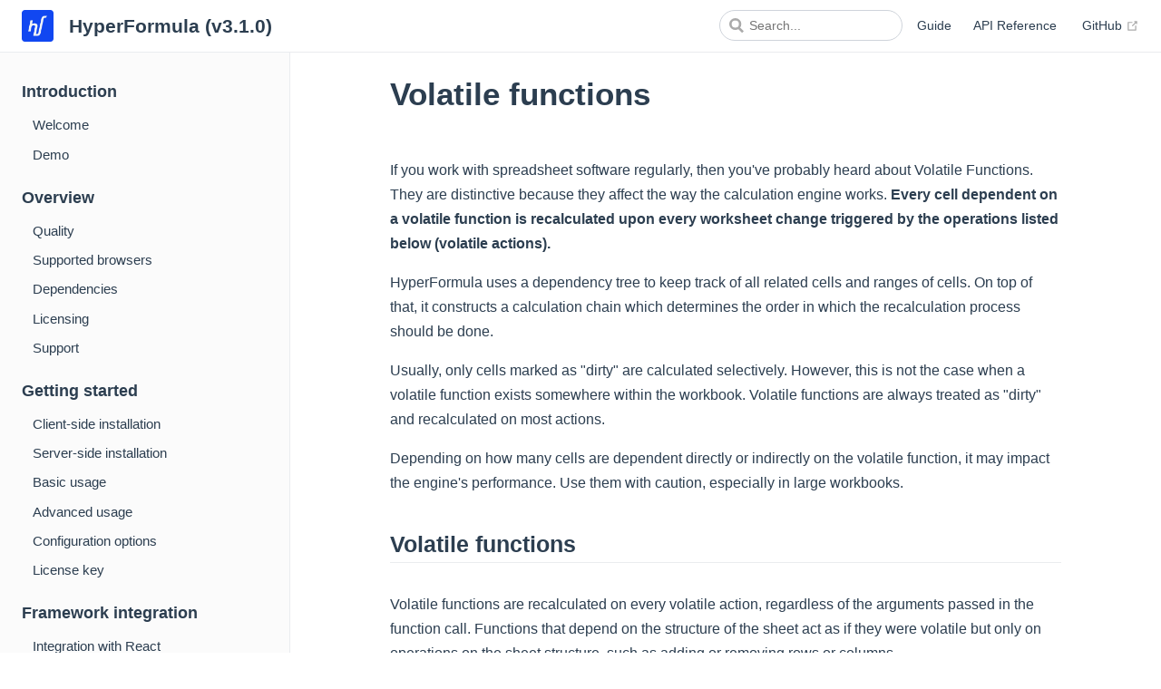

--- FILE ---
content_type: text/html; charset=utf-8
request_url: https://hyperformula.handsontable.com/guide/volatile-functions.html
body_size: 7023
content:
<!DOCTYPE html>
<html lang="en-US">
<head>
    <meta charset="utf-8">
    <meta name="viewport" content="width=device-width,initial-scale=1">
    <title>Volatile functions | HyperFormula (v3.1.0)</title>
    <meta name="generator" content="VuePress 1.9.10">
    <script src="https://cdn.jsdelivr.net/npm/hyperformula/dist/hyperformula.full.min.js"></script>
    <script src="https://cdn.jsdelivr.net/npm/hyperformula/dist/languages/enUS.js"></script>
    <script src="https://cdn.jsdelivr.net/npm/hyperformula/dist/languages/frFR.js"></script>
    <script src="https://cdn.jsdelivr.net/npm/moment/moment.min.js"></script>
    <script>
      (function(w,d,s,l,i){w[l]=w[l]||[];w[l].push({'gtm.start':
      new Date().getTime(),event:'gtm.js'});var f=d.getElementsByTagName(s)[0],
      j=d.createElement(s),dl=l!='dataLayer'?'&l='+l:'';j.async=true;j.src=
      'https://www.googletagmanager.com/gtm.js?id='+i+dl;f.parentNode.insertBefore(j,f);
      })(window,document,'script','dataLayer','GTM-N59TZXR');
    </script>
    <script>
        window.sentryOnLoad = function () {
          Sentry.init({
            integrations: [
              // If you use a bundle with performance monitoring enabled, add the BrowserTracing integration
              new Sentry.BrowserTracing(),
              // If you use a bundle with session replay enabled, add the SessionReplay integration
              new Sentry.Replay({
                maskAllText: false,
                blockAllMedia: false,
              }),   
            ],
          });
        };
    </script>
    <script id="Sentry.io" src="https://js.sentry-cdn.com/50617701901516ce348cb7b252564a60.min.js" crossorigin="anonymous"></script>
    <link rel="apple-touch-icon" sizes="180x180" href="/favicon/apple-touch-icon.png">
    <link rel="icon" sizes="32x32" type="image/png" href="/favicon/favicon-32x32.png">
    <link rel="icon" sizes="16x16" type="image/png" href="/favicon/favicon-16x16.png">
    <link rel="manifest" href="/favicon/site.webmanifest">
    <link rel="mask-icon" color="#ffffff" href="/favicon/safari-pinned-tab.svg">
    <meta name="description" content="HyperFormula is an open-source, high-performance calculation engine for spreadsheets and web applications.">
    <meta name="google-site-verification" content="MZpSOa8SNvFLRRGwUQpYVZ78kIHQoPVdVbafHhJ_d4Q">
    <link rel="preload" href="/assets/css/0.styles.4697ef37.css" as="style"><link rel="preload" href="/assets/js/app.f173a33c.js" as="script"><link rel="preload" href="/assets/js/2.687b21aa.js" as="script"><link rel="preload" href="/assets/js/1.aee9c7a7.js" as="script"><link rel="preload" href="/assets/js/235.b90b945e.js" as="script"><link rel="prefetch" href="/assets/js/100.af933731.js"><link rel="prefetch" href="/assets/js/101.053d383d.js"><link rel="prefetch" href="/assets/js/102.ac10b087.js"><link rel="prefetch" href="/assets/js/103.eda3cb0d.js"><link rel="prefetch" href="/assets/js/104.013f5d91.js"><link rel="prefetch" href="/assets/js/105.b8d2f490.js"><link rel="prefetch" href="/assets/js/106.baea5033.js"><link rel="prefetch" href="/assets/js/107.164c9d6d.js"><link rel="prefetch" href="/assets/js/108.59516852.js"><link rel="prefetch" href="/assets/js/109.c158a31a.js"><link rel="prefetch" href="/assets/js/11.610054a6.js"><link rel="prefetch" href="/assets/js/110.8fa08f4b.js"><link rel="prefetch" href="/assets/js/111.77b8604f.js"><link rel="prefetch" href="/assets/js/112.873ecfb8.js"><link rel="prefetch" href="/assets/js/113.19254035.js"><link rel="prefetch" href="/assets/js/114.5ccd0097.js"><link rel="prefetch" href="/assets/js/115.e6f76242.js"><link rel="prefetch" href="/assets/js/116.b31f9137.js"><link rel="prefetch" href="/assets/js/117.c16787c1.js"><link rel="prefetch" href="/assets/js/118.94c17f5f.js"><link rel="prefetch" href="/assets/js/119.5f218642.js"><link rel="prefetch" href="/assets/js/12.7a7f634c.js"><link rel="prefetch" href="/assets/js/120.6616fe63.js"><link rel="prefetch" href="/assets/js/121.f99d1c67.js"><link rel="prefetch" href="/assets/js/122.ebb57a7d.js"><link rel="prefetch" href="/assets/js/123.8ee7c93f.js"><link rel="prefetch" href="/assets/js/124.2d64bf6e.js"><link rel="prefetch" href="/assets/js/125.2c1ea4bf.js"><link rel="prefetch" href="/assets/js/126.d2e86267.js"><link rel="prefetch" href="/assets/js/127.7be524fe.js"><link rel="prefetch" href="/assets/js/128.f7d93586.js"><link rel="prefetch" href="/assets/js/129.3e9deac9.js"><link rel="prefetch" href="/assets/js/13.99242aef.js"><link rel="prefetch" href="/assets/js/130.ad368ee8.js"><link rel="prefetch" href="/assets/js/131.71e15529.js"><link rel="prefetch" href="/assets/js/132.4813d605.js"><link rel="prefetch" href="/assets/js/133.d41096e1.js"><link rel="prefetch" href="/assets/js/134.f10bfb37.js"><link rel="prefetch" href="/assets/js/135.68ffd567.js"><link rel="prefetch" href="/assets/js/136.75064cf9.js"><link rel="prefetch" href="/assets/js/137.a9466c2a.js"><link rel="prefetch" href="/assets/js/138.406d73a4.js"><link rel="prefetch" href="/assets/js/139.671336ab.js"><link rel="prefetch" href="/assets/js/14.aa95827f.js"><link rel="prefetch" href="/assets/js/140.35380e6a.js"><link rel="prefetch" href="/assets/js/141.c3a26600.js"><link rel="prefetch" href="/assets/js/142.2f9591b7.js"><link rel="prefetch" href="/assets/js/143.88fb7385.js"><link rel="prefetch" href="/assets/js/144.f4729e37.js"><link rel="prefetch" href="/assets/js/145.0c9aad98.js"><link rel="prefetch" href="/assets/js/146.0c0daf28.js"><link rel="prefetch" href="/assets/js/147.c66605ac.js"><link rel="prefetch" href="/assets/js/148.d7eb3775.js"><link rel="prefetch" href="/assets/js/149.7d42cf2a.js"><link rel="prefetch" href="/assets/js/15.50670434.js"><link rel="prefetch" href="/assets/js/150.f8e48be2.js"><link rel="prefetch" href="/assets/js/151.abe30ad0.js"><link rel="prefetch" href="/assets/js/152.6dc772a1.js"><link rel="prefetch" href="/assets/js/153.60d7a64d.js"><link rel="prefetch" href="/assets/js/154.e54c3422.js"><link rel="prefetch" href="/assets/js/155.cbe051b5.js"><link rel="prefetch" href="/assets/js/156.7d0c4b4d.js"><link rel="prefetch" href="/assets/js/157.2606e430.js"><link rel="prefetch" href="/assets/js/158.198785ae.js"><link rel="prefetch" href="/assets/js/159.8aebb524.js"><link rel="prefetch" href="/assets/js/16.c16c8657.js"><link rel="prefetch" href="/assets/js/160.86fc734a.js"><link rel="prefetch" href="/assets/js/161.dafa3035.js"><link rel="prefetch" href="/assets/js/162.8b3a989b.js"><link rel="prefetch" href="/assets/js/163.b59aeb67.js"><link rel="prefetch" href="/assets/js/164.00d082dd.js"><link rel="prefetch" href="/assets/js/165.f325380a.js"><link rel="prefetch" href="/assets/js/166.43965704.js"><link rel="prefetch" href="/assets/js/167.7fe6aa8c.js"><link rel="prefetch" href="/assets/js/168.d41924d6.js"><link rel="prefetch" href="/assets/js/169.42176722.js"><link rel="prefetch" href="/assets/js/17.25c9a1fa.js"><link rel="prefetch" href="/assets/js/170.ebcc504c.js"><link rel="prefetch" href="/assets/js/171.51772e12.js"><link rel="prefetch" href="/assets/js/172.54af373f.js"><link rel="prefetch" href="/assets/js/173.a1908f18.js"><link rel="prefetch" href="/assets/js/174.5092d028.js"><link rel="prefetch" href="/assets/js/175.8debde9b.js"><link rel="prefetch" href="/assets/js/176.ef757d5c.js"><link rel="prefetch" href="/assets/js/177.efdd369f.js"><link rel="prefetch" href="/assets/js/178.45715eeb.js"><link rel="prefetch" href="/assets/js/179.0b2f1696.js"><link rel="prefetch" href="/assets/js/18.e1b87888.js"><link rel="prefetch" href="/assets/js/180.968e897c.js"><link rel="prefetch" href="/assets/js/181.f89785e0.js"><link rel="prefetch" href="/assets/js/182.90e94200.js"><link rel="prefetch" href="/assets/js/183.ac5ff6f8.js"><link rel="prefetch" href="/assets/js/184.cee80615.js"><link rel="prefetch" href="/assets/js/185.54b239cc.js"><link rel="prefetch" href="/assets/js/186.f0908de7.js"><link rel="prefetch" href="/assets/js/187.718baa2d.js"><link rel="prefetch" href="/assets/js/188.3961b30d.js"><link rel="prefetch" href="/assets/js/189.5a1fe2a8.js"><link rel="prefetch" href="/assets/js/19.49ee52f0.js"><link rel="prefetch" href="/assets/js/190.51b66502.js"><link rel="prefetch" href="/assets/js/191.29e41cc4.js"><link rel="prefetch" href="/assets/js/192.eacd646f.js"><link rel="prefetch" href="/assets/js/193.1a286a88.js"><link rel="prefetch" href="/assets/js/194.1dc9a3e7.js"><link rel="prefetch" href="/assets/js/195.ea8ad0fd.js"><link rel="prefetch" href="/assets/js/196.f7720a96.js"><link rel="prefetch" href="/assets/js/197.e6d1a855.js"><link rel="prefetch" href="/assets/js/198.af23c1a3.js"><link rel="prefetch" href="/assets/js/199.327ab300.js"><link rel="prefetch" href="/assets/js/20.47e15afb.js"><link rel="prefetch" href="/assets/js/200.f13544c9.js"><link rel="prefetch" href="/assets/js/201.bd0ff02d.js"><link rel="prefetch" href="/assets/js/202.f0529fb8.js"><link rel="prefetch" href="/assets/js/203.d7520f96.js"><link rel="prefetch" href="/assets/js/204.c0517a29.js"><link rel="prefetch" href="/assets/js/205.633d94b5.js"><link rel="prefetch" href="/assets/js/206.723dac25.js"><link rel="prefetch" href="/assets/js/207.67e48325.js"><link rel="prefetch" href="/assets/js/208.929ae1cb.js"><link rel="prefetch" href="/assets/js/209.689585d3.js"><link rel="prefetch" href="/assets/js/21.54c0cc83.js"><link rel="prefetch" href="/assets/js/210.e9c80f5b.js"><link rel="prefetch" href="/assets/js/211.1b0d54ca.js"><link rel="prefetch" href="/assets/js/212.fad5141a.js"><link rel="prefetch" href="/assets/js/213.b5e0e0b6.js"><link rel="prefetch" href="/assets/js/214.d3d6717a.js"><link rel="prefetch" href="/assets/js/215.a1c30b48.js"><link rel="prefetch" href="/assets/js/216.685d95bd.js"><link rel="prefetch" href="/assets/js/217.549702ef.js"><link rel="prefetch" href="/assets/js/218.c3fe0003.js"><link rel="prefetch" href="/assets/js/219.257db502.js"><link rel="prefetch" href="/assets/js/22.aa5dc760.js"><link rel="prefetch" href="/assets/js/220.c347302f.js"><link rel="prefetch" href="/assets/js/221.cddb3ca1.js"><link rel="prefetch" href="/assets/js/222.8b74d0f4.js"><link rel="prefetch" href="/assets/js/223.cdf52286.js"><link rel="prefetch" href="/assets/js/224.86463bf5.js"><link rel="prefetch" href="/assets/js/225.c79d2b0c.js"><link rel="prefetch" href="/assets/js/226.973859b0.js"><link rel="prefetch" href="/assets/js/227.259f1a67.js"><link rel="prefetch" href="/assets/js/228.d81199ec.js"><link rel="prefetch" href="/assets/js/229.4e4b3bd2.js"><link rel="prefetch" href="/assets/js/23.e5237eb2.js"><link rel="prefetch" href="/assets/js/230.53468788.js"><link rel="prefetch" href="/assets/js/231.ced79213.js"><link rel="prefetch" href="/assets/js/232.e6d40ec2.js"><link rel="prefetch" href="/assets/js/233.b01556ed.js"><link rel="prefetch" href="/assets/js/234.cfe1a1af.js"><link rel="prefetch" href="/assets/js/236.6fbb8f5c.js"><link rel="prefetch" href="/assets/js/24.c07a51fb.js"><link rel="prefetch" href="/assets/js/25.bd22bd84.js"><link rel="prefetch" href="/assets/js/26.0fc087c8.js"><link rel="prefetch" href="/assets/js/27.5cad254e.js"><link rel="prefetch" href="/assets/js/28.8073c31a.js"><link rel="prefetch" href="/assets/js/29.02fd2d43.js"><link rel="prefetch" href="/assets/js/3.36e6d512.js"><link rel="prefetch" href="/assets/js/30.3d5f9967.js"><link rel="prefetch" href="/assets/js/31.d388dc09.js"><link rel="prefetch" href="/assets/js/32.465d0ae2.js"><link rel="prefetch" href="/assets/js/33.24a3c8a6.js"><link rel="prefetch" href="/assets/js/34.5ab90835.js"><link rel="prefetch" href="/assets/js/35.1d5d99b2.js"><link rel="prefetch" href="/assets/js/36.1d475430.js"><link rel="prefetch" href="/assets/js/37.00a17d17.js"><link rel="prefetch" href="/assets/js/38.d6542b18.js"><link rel="prefetch" href="/assets/js/39.bcfd9e5b.js"><link rel="prefetch" href="/assets/js/4.07a22dde.js"><link rel="prefetch" href="/assets/js/40.06beefbe.js"><link rel="prefetch" href="/assets/js/41.af56a103.js"><link rel="prefetch" href="/assets/js/42.d7ba5193.js"><link rel="prefetch" href="/assets/js/43.743838a7.js"><link rel="prefetch" href="/assets/js/44.a76d6213.js"><link rel="prefetch" href="/assets/js/45.cf4067b6.js"><link rel="prefetch" href="/assets/js/46.22eefda1.js"><link rel="prefetch" href="/assets/js/47.b432cc3b.js"><link rel="prefetch" href="/assets/js/48.0af30abd.js"><link rel="prefetch" href="/assets/js/49.93f258df.js"><link rel="prefetch" href="/assets/js/5.ef16e0f3.js"><link rel="prefetch" href="/assets/js/50.3746da86.js"><link rel="prefetch" href="/assets/js/51.a436c2dc.js"><link rel="prefetch" href="/assets/js/52.77819208.js"><link rel="prefetch" href="/assets/js/53.c6df8c82.js"><link rel="prefetch" href="/assets/js/54.817d3170.js"><link rel="prefetch" href="/assets/js/55.d054d6fc.js"><link rel="prefetch" href="/assets/js/56.4e986a35.js"><link rel="prefetch" href="/assets/js/57.e14fc5ef.js"><link rel="prefetch" href="/assets/js/58.208497cb.js"><link rel="prefetch" href="/assets/js/59.5d00a4fa.js"><link rel="prefetch" href="/assets/js/6.c5d4aa04.js"><link rel="prefetch" href="/assets/js/60.4ae9db29.js"><link rel="prefetch" href="/assets/js/61.6dd377d4.js"><link rel="prefetch" href="/assets/js/62.6aadf68f.js"><link rel="prefetch" href="/assets/js/63.f899a591.js"><link rel="prefetch" href="/assets/js/64.021f0148.js"><link rel="prefetch" href="/assets/js/65.02e1b486.js"><link rel="prefetch" href="/assets/js/66.c2f25ae8.js"><link rel="prefetch" href="/assets/js/67.275391f8.js"><link rel="prefetch" href="/assets/js/68.3db0c852.js"><link rel="prefetch" href="/assets/js/69.18fa1ba7.js"><link rel="prefetch" href="/assets/js/7.eb12e5df.js"><link rel="prefetch" href="/assets/js/70.8ee0fb35.js"><link rel="prefetch" href="/assets/js/71.9c2d58e2.js"><link rel="prefetch" href="/assets/js/72.2c2d68eb.js"><link rel="prefetch" href="/assets/js/73.98ccf4b5.js"><link rel="prefetch" href="/assets/js/74.498c43f1.js"><link rel="prefetch" href="/assets/js/75.a5ca912d.js"><link rel="prefetch" href="/assets/js/76.166b0efb.js"><link rel="prefetch" href="/assets/js/77.d5d59770.js"><link rel="prefetch" href="/assets/js/78.6f420c18.js"><link rel="prefetch" href="/assets/js/79.73ad2b13.js"><link rel="prefetch" href="/assets/js/8.a989603a.js"><link rel="prefetch" href="/assets/js/80.7bbdd7e2.js"><link rel="prefetch" href="/assets/js/81.89549571.js"><link rel="prefetch" href="/assets/js/82.980e0293.js"><link rel="prefetch" href="/assets/js/83.7f513a4e.js"><link rel="prefetch" href="/assets/js/84.1ba19a27.js"><link rel="prefetch" href="/assets/js/85.ea3474f4.js"><link rel="prefetch" href="/assets/js/86.957690d7.js"><link rel="prefetch" href="/assets/js/87.bad7014d.js"><link rel="prefetch" href="/assets/js/88.055b6398.js"><link rel="prefetch" href="/assets/js/89.38d51a37.js"><link rel="prefetch" href="/assets/js/90.aa54ab7b.js"><link rel="prefetch" href="/assets/js/91.2816784b.js"><link rel="prefetch" href="/assets/js/92.b45fb431.js"><link rel="prefetch" href="/assets/js/93.8252164f.js"><link rel="prefetch" href="/assets/js/94.ef03748f.js"><link rel="prefetch" href="/assets/js/95.b088b6d5.js"><link rel="prefetch" href="/assets/js/96.e64b53ca.js"><link rel="prefetch" href="/assets/js/97.b11e8ded.js"><link rel="prefetch" href="/assets/js/98.cae18ec8.js"><link rel="prefetch" href="/assets/js/99.f17a706e.js"><link rel="prefetch" href="/assets/js/vendors~docsearch.cd57e1ae.js">
    <link rel="stylesheet" href="/assets/css/0.styles.4697ef37.css">
</head>
<body>
<!-- Google Tag Manager element -->
<iframe src='https://www.googletagmanager.com/ns.html?id=GTM-N59TZXR' height="0" width="0" style="display:none;visibility:hidden">
</iframe>
<div id="app" data-server-rendered="true"><div class="theme-container"><header class="navbar"><div class="sidebar-button"><svg xmlns="http://www.w3.org/2000/svg" aria-hidden="true" role="img" viewBox="0 0 448 512" class="icon"><path fill="currentColor" d="M436 124H12c-6.627 0-12-5.373-12-12V80c0-6.627 5.373-12 12-12h424c6.627 0 12 5.373 12 12v32c0 6.627-5.373 12-12 12zm0 160H12c-6.627 0-12-5.373-12-12v-32c0-6.627 5.373-12 12-12h424c6.627 0 12 5.373 12 12v32c0 6.627-5.373 12-12 12zm0 160H12c-6.627 0-12-5.373-12-12v-32c0-6.627 5.373-12 12-12h424c6.627 0 12 5.373 12 12v32c0 6.627-5.373 12-12 12z"></path></svg></div> <a href="/" class="home-link router-link-active"><img src="/logo.png" alt="HyperFormula (v3.1.0)" class="logo"> <span class="site-name can-hide">HyperFormula (v3.1.0)</span></a> <div class="links"><div class="search-box"><input aria-label="Search" autocomplete="off" spellcheck="false" value=""> <!----></div> <nav class="nav-links can-hide"><div class="nav-item"><a href="/" class="nav-link">
  Guide
</a></div><div class="nav-item"><a href="/api/" class="nav-link">
  API Reference
</a></div> <a href="https://github.com/handsontable/hyperformula" target="_blank" rel="noopener noreferrer" class="repo-link">
    GitHub
    <span><svg xmlns="http://www.w3.org/2000/svg" aria-hidden="true" focusable="false" x="0px" y="0px" viewBox="0 0 100 100" width="15" height="15" class="icon outbound"><path fill="currentColor" d="M18.8,85.1h56l0,0c2.2,0,4-1.8,4-4v-32h-8v28h-48v-48h28v-8h-32l0,0c-2.2,0-4,1.8-4,4v56C14.8,83.3,16.6,85.1,18.8,85.1z"></path> <polygon fill="currentColor" points="45.7,48.7 51.3,54.3 77.2,28.5 77.2,37.2 85.2,37.2 85.2,14.9 62.8,14.9 62.8,22.9 71.5,22.9"></polygon></svg> <span class="sr-only">(opens new window)</span></span></a></nav></div></header> <div class="sidebar-mask"></div> <aside class="sidebar"><nav class="nav-links"><div class="nav-item"><a href="/" class="nav-link">
  Guide
</a></div><div class="nav-item"><a href="/api/" class="nav-link">
  API Reference
</a></div> <a href="https://github.com/handsontable/hyperformula" target="_blank" rel="noopener noreferrer" class="repo-link">
    GitHub
    <span><svg xmlns="http://www.w3.org/2000/svg" aria-hidden="true" focusable="false" x="0px" y="0px" viewBox="0 0 100 100" width="15" height="15" class="icon outbound"><path fill="currentColor" d="M18.8,85.1h56l0,0c2.2,0,4-1.8,4-4v-32h-8v28h-48v-48h28v-8h-32l0,0c-2.2,0-4,1.8-4,4v56C14.8,83.3,16.6,85.1,18.8,85.1z"></path> <polygon fill="currentColor" points="45.7,48.7 51.3,54.3 77.2,28.5 77.2,37.2 85.2,37.2 85.2,14.9 62.8,14.9 62.8,22.9 71.5,22.9"></polygon></svg> <span class="sr-only">(opens new window)</span></span></a></nav>  <ul class="sidebar-links"><li><section class="sidebar-group depth-0"><p class="sidebar-heading"><span>Introduction</span> <!----></p> <ul class="sidebar-links sidebar-group-items"><li><a href="/" aria-current="page" class="sidebar-link">Welcome</a></li><li><a href="/guide/demo.html" class="sidebar-link">Demo</a></li></ul></section></li><li><section class="sidebar-group depth-0"><p class="sidebar-heading"><span>Overview</span> <!----></p> <ul class="sidebar-links sidebar-group-items"><li><a href="/guide/quality.html" class="sidebar-link">Quality</a></li><li><a href="/guide/supported-browsers.html" class="sidebar-link">Supported browsers</a></li><li><a href="/guide/dependencies.html" class="sidebar-link">Dependencies</a></li><li><a href="/guide/licensing.html" class="sidebar-link">Licensing</a></li><li><a href="/guide/support.html" class="sidebar-link">Support</a></li></ul></section></li><li><section class="sidebar-group depth-0"><p class="sidebar-heading"><span>Getting started</span> <!----></p> <ul class="sidebar-links sidebar-group-items"><li><a href="/guide/client-side-installation.html" class="sidebar-link">Client-side installation</a></li><li><a href="/guide/server-side-installation.html" class="sidebar-link">Server-side installation</a></li><li><a href="/guide/basic-usage.html" class="sidebar-link">Basic usage</a></li><li><a href="/guide/advanced-usage.html" class="sidebar-link">Advanced usage</a></li><li><a href="/guide/configuration-options.html" class="sidebar-link">Configuration options</a></li><li><a href="/guide/license-key.html" class="sidebar-link">License key</a></li></ul></section></li><li><section class="sidebar-group depth-0"><p class="sidebar-heading"><span>Framework integration</span> <!----></p> <ul class="sidebar-links sidebar-group-items"><li><a href="/guide/integration-with-react.html" class="sidebar-link">Integration with React</a></li><li><a href="/guide/integration-with-vue.html" class="sidebar-link">Integration with Vue</a></li><li><a href="/guide/integration-with-angular.html" class="sidebar-link">Integration with Angular</a></li><li><a href="/guide/integration-with-svelte.html" class="sidebar-link">Integration with Svelte</a></li></ul></section></li><li><section class="sidebar-group depth-0"><p class="sidebar-heading"><span>Data operations</span> <!----></p> <ul class="sidebar-links sidebar-group-items"><li><a href="/guide/basic-operations.html" class="sidebar-link">Basic operations</a></li><li><a href="/guide/batch-operations.html" class="sidebar-link">Batch operations</a></li><li><a href="/guide/clipboard-operations.html" class="sidebar-link">Clipboard operations</a></li><li><a href="/guide/undo-redo.html" class="sidebar-link">Undo-redo</a></li><li><a href="/guide/sorting-data.html" class="sidebar-link">Sorting data</a></li></ul></section></li><li><section class="sidebar-group depth-0"><p class="sidebar-heading open"><span>Formulas</span> <!----></p> <ul class="sidebar-links sidebar-group-items"><li><a href="/guide/specifications-and-limits.html" class="sidebar-link">Specifications and limits</a></li><li><a href="/guide/cell-references.html" class="sidebar-link">Cell references</a></li><li><a href="/guide/types-of-values.html" class="sidebar-link">Types of values</a></li><li><a href="/guide/types-of-errors.html" class="sidebar-link">Types of errors</a></li><li><a href="/guide/types-of-operators.html" class="sidebar-link">Types of operators</a></li><li><a href="/guide/order-of-precendece.html" class="sidebar-link">Order of precedence</a></li><li><a href="/guide/built-in-functions.html" class="sidebar-link">Built-in functions</a></li><li><a href="/guide/volatile-functions.html" aria-current="page" class="active sidebar-link">Volatile functions</a><ul class="sidebar-sub-headers"><li class="sidebar-sub-header"><a href="/guide/volatile-functions.html#volatile-functions-2" class="sidebar-link">Volatile functions</a></li><li class="sidebar-sub-header"><a href="/guide/volatile-functions.html#volatile-actions" class="sidebar-link">Volatile actions</a></li><li class="sidebar-sub-header"><a href="/guide/volatile-functions.html#tweaking-performance" class="sidebar-link">Tweaking performance</a></li><li class="sidebar-sub-header"><a href="/guide/volatile-functions.html#volatile-custom-functions" class="sidebar-link">Volatile custom functions</a></li></ul></li><li><a href="/guide/named-expressions.html" class="sidebar-link">Named expressions</a></li><li><a href="/guide/arrays.html" class="sidebar-link">Array formulas</a></li></ul></section></li><li><section class="sidebar-group depth-0"><p class="sidebar-heading"><span>Internationalization</span> <!----></p> <ul class="sidebar-links sidebar-group-items"><li><a href="/guide/i18n-features.html" class="sidebar-link">Internationalization features</a></li><li><a href="/guide/localizing-functions.html" class="sidebar-link">Localizing functions</a></li><li><a href="/guide/date-and-time-handling.html" class="sidebar-link">Date and time handling</a></li></ul></section></li><li><section class="sidebar-group depth-0"><p class="sidebar-heading"><span>Compatibility</span> <!----></p> <ul class="sidebar-links sidebar-group-items"><li><a href="/guide/compatibility-with-microsoft-excel.html" class="sidebar-link">Compatibility with Microsoft Excel</a></li><li><a href="/guide/compatibility-with-google-sheets.html" class="sidebar-link">Compatibility with Google Sheets</a></li><li><a href="/guide/list-of-differences.html" class="sidebar-link">Runtime differences with Microsoft Excel and Google Sheets</a></li></ul></section></li><li><section class="sidebar-group depth-0"><p class="sidebar-heading"><span>Advanced topics</span> <!----></p> <ul class="sidebar-links sidebar-group-items"><li><a href="/guide/key-concepts.html" class="sidebar-link">Key concepts</a></li><li><a href="/guide/dependency-graph.html" class="sidebar-link">Dependency graph</a></li><li><a href="/guide/building.html" class="sidebar-link">Building &amp; testing</a></li><li><a href="/guide/custom-functions.html" class="sidebar-link">Custom functions</a></li><li><a href="/guide/performance.html" class="sidebar-link">Performance</a></li><li><a href="/guide/known-limitations.html" class="sidebar-link">Known limitations</a></li><li><a href="/guide/file-import.html" class="sidebar-link">File import</a></li></ul></section></li><li><section class="sidebar-group depth-0"><p class="sidebar-heading"><span>Upgrade and migration</span> <!----></p> <ul class="sidebar-links sidebar-group-items"><li><a href="/guide/release-notes.html" class="sidebar-link">Release notes</a></li><li><a href="/guide/migration-from-0.6-to-1.0.html" class="sidebar-link">Migrating from 0.6 to 1.0</a></li><li><a href="/guide/migration-from-1.x-to-2.0.html" class="sidebar-link">Migrating from 1.x to 2.0</a></li><li><a href="/guide/migration-from-2.x-to-3.0.html" class="sidebar-link">Migrating from 2.x to 3.0</a></li></ul></section></li><li><section class="sidebar-group depth-0"><p class="sidebar-heading"><span>Miscellaneous</span> <!----></p> <ul class="sidebar-links sidebar-group-items"><li><a href="/guide/contributing.html" class="sidebar-link">Contributing</a></li><li><a href="/guide/code-of-conduct.html" class="sidebar-link">Code of conduct</a></li><li><a href="/guide/branding.html" class="sidebar-link">Branding</a></li><li><a href="/guide/contact.html" class="sidebar-link">Contact</a></li></ul></section></li></ul> </aside> <main class="page"> <div class="theme-default-content content__default"><h1 id="volatile-functions"><a href="#volatile-functions" class="header-anchor">#</a> Volatile functions</h1> <p>If you work with spreadsheet software regularly, then you've probably
heard about Volatile Functions. They are distinctive because they
affect the way the calculation engine works. <strong>Every cell
dependent on a volatile function is recalculated upon every worksheet
change triggered by the operations listed below
(volatile actions).</strong></p> <p>HyperFormula uses a dependency tree to keep track of all related
cells and ranges of cells. On top of that, it constructs a
calculation chain which determines the order in which the recalculation
process should be done.</p> <p>Usually, only cells marked as &quot;dirty&quot; are calculated
selectively. However, this is not the case when a volatile function
exists somewhere within the workbook. Volatile functions are always
treated as &quot;dirty&quot; and recalculated on most actions.</p> <p>Depending on how many cells are dependent directly or indirectly on
the volatile function, it may impact the engine's performance. Use them with caution, especially in large workbooks.</p> <h2 id="volatile-functions-2"><a href="#volatile-functions-2" class="header-anchor">#</a> Volatile functions</h2> <p>Volatile functions are recalculated on every volatile action, regardless of the arguments passed in the function call.
Functions that depend on the structure of the sheet act as if they were volatile but only on operations on the sheet structure, such as adding or removing rows or columns.</p> <h4 id="built-in-volatile-functions"><a href="#built-in-volatile-functions" class="header-anchor">#</a> Built-in volatile functions:</h4> <ul><li>RAND</li> <li>RANDBETWEEN</li> <li>NOW</li> <li>TODAY</li></ul> <h4 id="built-in-functions-that-depend-on-the-structure-of-the-sheet"><a href="#built-in-functions-that-depend-on-the-structure-of-the-sheet" class="header-anchor">#</a> Built-in functions that depend on the structure of the sheet:</h4> <ul><li>COLUMN</li> <li>ROW</li> <li>COLUMNS</li> <li>ROWS</li> <li>FORMULATEXT</li></ul> <p>See the complete <a href="/guide/built-in-functions.html">list of functions</a> available.</p> <h2 id="volatile-actions"><a href="#volatile-actions" class="header-anchor">#</a> Volatile actions</h2> <p>These actions trigger the recalculation process of volatile functions:</p> <table><thead><tr><th style="text-align:left;">Description</th> <th style="text-align:left;">Related method</th></tr></thead> <tbody><tr><td style="text-align:left;">Recalculate on demand</td> <td style="text-align:left;"><code>rebuildAndRecalculate</code></td></tr> <tr><td style="text-align:left;">Resume an automatic recalculation mode</td> <td style="text-align:left;"><code>resumeEvaluation</code></td></tr> <tr><td style="text-align:left;">Batch operations</td> <td style="text-align:left;"><code>batch</code></td></tr> <tr><td style="text-align:left;">Modify cell content</td> <td style="text-align:left;"><code>setCellContents</code></td></tr> <tr><td style="text-align:left;">Modify sheet content</td> <td style="text-align:left;"><code>setSheetContent</code></td></tr> <tr><td style="text-align:left;">Clear sheet content</td> <td style="text-align:left;"><code>clearSheet</code></td></tr> <tr><td style="text-align:left;">Insert a row</td> <td style="text-align:left;"><code>addRows</code></td></tr> <tr><td style="text-align:left;">Remove a row</td> <td style="text-align:left;"><code>removeRows</code></td></tr> <tr><td style="text-align:left;">Insert a column</td> <td style="text-align:left;"><code>addColumns</code></td></tr> <tr><td style="text-align:left;">Remove a column</td> <td style="text-align:left;"><code>removeColumns</code></td></tr> <tr><td style="text-align:left;">Move a cell</td> <td style="text-align:left;"><code>moveCells</code></td></tr> <tr><td style="text-align:left;">Move a row</td> <td style="text-align:left;"><code>moveRows</code></td></tr> <tr><td style="text-align:left;">Move a column</td> <td style="text-align:left;"><code>moveColumns</code></td></tr> <tr><td style="text-align:left;">Add a defined name</td> <td style="text-align:left;"><code>addNamedExpression</code></td></tr> <tr><td style="text-align:left;">Modify a defined name</td> <td style="text-align:left;"><code>changeNamedExpression</code></td></tr> <tr><td style="text-align:left;">Remove a defined name</td> <td style="text-align:left;"><code>removeNamedExpression</code></td></tr> <tr><td style="text-align:left;">Add a sheet</td> <td style="text-align:left;"><code>addSheet</code></td></tr> <tr><td style="text-align:left;">Remove a sheet</td> <td style="text-align:left;"><code>removeSheet</code></td></tr> <tr><td style="text-align:left;">Rename a sheet</td> <td style="text-align:left;"><code>renameSheet</code></td></tr> <tr><td style="text-align:left;">Undo</td> <td style="text-align:left;"><code>undo</code></td></tr> <tr><td style="text-align:left;">Redo</td> <td style="text-align:left;"><code>redo</code></td></tr> <tr><td style="text-align:left;">Cut</td> <td style="text-align:left;"><code>cut</code></td></tr> <tr><td style="text-align:left;">Paste</td> <td style="text-align:left;"><code>paste</code></td></tr></tbody></table> <h2 id="tweaking-performance"><a href="#tweaking-performance" class="header-anchor">#</a> Tweaking performance</h2> <p>The extensive use of volatile functions may cause a performance drop.
To reduce the negative effect, you can try
<a href="/guide/batch-operations.html">batching these operations</a>.</p> <h2 id="volatile-custom-functions"><a href="#volatile-custom-functions" class="header-anchor">#</a> Volatile custom functions</h2> <p>There is a way to mark a custom function as volatile:</p> <div class="language-javascript extra-class"><pre class="language-javascript"><code><span class="token comment">// this is an example of how the RAND function is implemented</span>
<span class="token comment">// you can do the same with a custom function</span>
  <span class="token string-property property">'RAND'</span><span class="token operator">:</span> <span class="token punctuation">{</span>
      <span class="token literal-property property">method</span><span class="token operator">:</span> <span class="token string">'rand'</span><span class="token punctuation">,</span>
      <span class="token literal-property property">isVolatile</span><span class="token operator">:</span> <span class="token boolean">true</span><span class="token punctuation">,</span>
    <span class="token punctuation">}</span><span class="token punctuation">,</span>
</code></pre></div><p>You can find more information about creating custom functions in
<a href="custom-functions">this section</a>.</p></div> <footer class="page-edit"><div class="edit-link"><a href="https://github.com/handsontable/hyperformula/edit/master/docs/guide/volatile-functions.md" target="_blank" rel="noopener noreferrer">Help us improve this page</a> <span><svg xmlns="http://www.w3.org/2000/svg" aria-hidden="true" focusable="false" x="0px" y="0px" viewBox="0 0 100 100" width="15" height="15" class="icon outbound"><path fill="currentColor" d="M18.8,85.1h56l0,0c2.2,0,4-1.8,4-4v-32h-8v28h-48v-48h28v-8h-32l0,0c-2.2,0-4,1.8-4,4v56C14.8,83.3,16.6,85.1,18.8,85.1z"></path> <polygon fill="currentColor" points="45.7,48.7 51.3,54.3 77.2,28.5 77.2,37.2 85.2,37.2 85.2,14.9 62.8,14.9 62.8,22.9 71.5,22.9"></polygon></svg> <span class="sr-only">(opens new window)</span></span></div> <!----></footer> <div class="page-nav"><p class="inner"><span class="prev">
      ←
      <a href="/guide/built-in-functions.html" class="prev">
        Built-in functions
      </a></span> <span class="next"><a href="/guide/named-expressions.html">
        Named expressions
      </a>
      →
    </span></p></div> </main></div><div class="global-ui"></div></div>
<script src="/assets/js/app.f173a33c.js" defer></script><script src="/assets/js/2.687b21aa.js" defer></script><script src="/assets/js/1.aee9c7a7.js" defer></script><script src="/assets/js/235.b90b945e.js" defer></script>
</body>
</html>

--- FILE ---
content_type: text/css; charset=utf-8
request_url: https://hyperformula.handsontable.com/assets/css/0.styles.4697ef37.css
body_size: 12081
content:
code[class*=language-],pre[class*=language-]{color:#ccc;background:none;font-family:Consolas,Monaco,Andale Mono,Ubuntu Mono,monospace;font-size:1em;text-align:left;white-space:pre;word-spacing:normal;word-break:normal;word-wrap:normal;line-height:1.5;tab-size:4;hyphens:none}pre[class*=language-]{padding:1em;margin:.5em 0;overflow:auto}:not(pre)>code[class*=language-],pre[class*=language-]{background:#2d2d2d}:not(pre)>code[class*=language-]{padding:.1em;border-radius:.3em;white-space:normal}.token.block-comment,.token.cdata,.token.comment,.token.doctype,.token.prolog{color:#999}.token.punctuation{color:#ccc}.token.attr-name,.token.deleted,.token.namespace,.token.tag{color:#e2777a}.token.function-name{color:#6196cc}.token.boolean,.token.function,.token.number{color:#f08d49}.token.class-name,.token.constant,.token.property,.token.symbol{color:#f8c555}.token.atrule,.token.builtin,.token.important,.token.keyword,.token.selector{color:#cc99cd}.token.attr-value,.token.char,.token.regex,.token.string,.token.variable{color:#7ec699}.token.entity,.token.operator,.token.url{color:#67cdcc}.token.bold,.token.important{font-weight:700}.token.italic{font-style:italic}.token.entity{cursor:help}.token.inserted{color:green}.theme-default-content code{color:#476582;padding:.25rem .5rem;margin:0;font-size:.85em;background-color:rgba(27,31,35,.05);border-radius:3px}.theme-default-content code .token.deleted{color:#ec5975}.theme-default-content code .token.inserted{color:#1147f1}.theme-default-content pre,.theme-default-content pre[class*=language-]{line-height:1.4;padding:1.25rem 1.5rem;margin:.85rem 0;background-color:#282c34;border-radius:6px;overflow:auto}.theme-default-content pre[class*=language-] code,.theme-default-content pre code{color:#fff;padding:0;background-color:initial;border-radius:0}div[class*=language-]{position:relative;background-color:#282c34;border-radius:6px}div[class*=language-] .highlight-lines{-webkit-user-select:none;user-select:none;padding-top:1.3rem;position:absolute;top:0;left:0;width:100%;line-height:1.4}div[class*=language-] .highlight-lines .highlighted{background-color:rgba(0,0,0,.66)}div[class*=language-] pre,div[class*=language-] pre[class*=language-]{background:transparent;position:relative;z-index:1}div[class*=language-]:before{position:absolute;z-index:3;top:.8em;right:1em;font-size:.75rem;color:hsla(0,0%,100%,.4)}div[class*=language-]:not(.line-numbers-mode) .line-numbers-wrapper{display:none}div[class*=language-].line-numbers-mode .highlight-lines .highlighted{position:relative}div[class*=language-].line-numbers-mode .highlight-lines .highlighted:before{content:" ";position:absolute;z-index:3;left:0;top:0;display:block;width:3.5rem;height:100%;background-color:rgba(0,0,0,.66)}div[class*=language-].line-numbers-mode pre{padding-left:4.5rem;vertical-align:middle}div[class*=language-].line-numbers-mode .line-numbers-wrapper{position:absolute;top:0;width:3.5rem;text-align:center;color:hsla(0,0%,100%,.3);padding:1.25rem 0;line-height:1.4}div[class*=language-].line-numbers-mode .line-numbers-wrapper br{-webkit-user-select:none;user-select:none}div[class*=language-].line-numbers-mode .line-numbers-wrapper .line-number{position:relative;z-index:4;-webkit-user-select:none;user-select:none;font-size:.85em}div[class*=language-].line-numbers-mode:after{content:"";position:absolute;z-index:2;top:0;left:0;width:3.5rem;height:100%;border-radius:6px 0 0 6px;border-right:1px solid rgba(0,0,0,.66);background-color:#282c34}div[class~=language-js]:before{content:"js"}div[class~=language-ts]:before{content:"ts"}div[class~=language-html]:before{content:"html"}div[class~=language-md]:before{content:"md"}div[class~=language-vue]:before{content:"vue"}div[class~=language-css]:before{content:"css"}div[class~=language-sass]:before{content:"sass"}div[class~=language-scss]:before{content:"scss"}div[class~=language-less]:before{content:"less"}div[class~=language-stylus]:before{content:"stylus"}div[class~=language-go]:before{content:"go"}div[class~=language-java]:before{content:"java"}div[class~=language-c]:before{content:"c"}div[class~=language-sh]:before{content:"sh"}div[class~=language-yaml]:before{content:"yaml"}div[class~=language-py]:before{content:"py"}div[class~=language-docker]:before{content:"docker"}div[class~=language-dockerfile]:before{content:"dockerfile"}div[class~=language-makefile]:before{content:"makefile"}div[class~=language-javascript]:before{content:"js"}div[class~=language-typescript]:before{content:"ts"}div[class~=language-markup]:before{content:"html"}div[class~=language-markdown]:before{content:"md"}div[class~=language-json]:before{content:"json"}div[class~=language-ruby]:before{content:"rb"}div[class~=language-python]:before{content:"py"}div[class~=language-bash]:before{content:"sh"}div[class~=language-php]:before{content:"php"}.custom-block .custom-block-title{font-weight:600;margin-bottom:-.4rem}.custom-block.danger,.custom-block.tip,.custom-block.warning{padding:.1rem 1.5rem;border-left-width:.5rem;border-left-style:solid;margin:1rem 0}.custom-block.tip{background-color:#f3f5f7;border-color:#42b983}.custom-block.warning{background-color:rgba(255,229,100,.3);border-color:#e7c000;color:#6b5900}.custom-block.warning .custom-block-title{color:#b29400}.custom-block.warning a{color:#2c3e50}.custom-block.danger{background-color:#ffe6e6;border-color:#c00;color:#4d0000}.custom-block.danger .custom-block-title{color:#900}.custom-block.danger a{color:#2c3e50}.custom-block.details{display:block;position:relative;border-radius:2px;margin:1.6em 0;padding:1.6em;background-color:#eee}.custom-block.details h4{margin-top:0}.custom-block.details figure:last-child,.custom-block.details p:last-child{margin-bottom:0;padding-bottom:0}.custom-block.details summary{outline:none;cursor:pointer}.arrow{display:inline-block;width:0;height:0}.arrow.up{border-bottom:6px solid #ccc}.arrow.down,.arrow.up{border-left:4px solid transparent;border-right:4px solid transparent}.arrow.down{border-top:6px solid #ccc}.arrow.right{border-left:6px solid #ccc}.arrow.left,.arrow.right{border-top:4px solid transparent;border-bottom:4px solid transparent}.arrow.left{border-right:6px solid #ccc}.theme-default-content:not(.custom){max-width:740px;margin:0 auto;padding:2rem 2.5rem}@media (max-width:959px){.theme-default-content:not(.custom){padding:2rem}}@media (max-width:419px){.theme-default-content:not(.custom){padding:1.5rem}}.table-of-contents .badge{vertical-align:middle}body,html{padding:0;margin:0;background-color:#fff}body{font-family:-apple-system,BlinkMacSystemFont,Segoe UI,Roboto,Oxygen,Ubuntu,Cantarell,Fira Sans,Droid Sans,Helvetica Neue,sans-serif;-webkit-font-smoothing:antialiased;-moz-osx-font-smoothing:grayscale;font-size:16px;color:#2c3e50}.page{padding-left:20rem}.navbar{z-index:20;right:0;height:3.6rem;background-color:#fff;box-sizing:border-box;border-bottom:1px solid #eaecef}.navbar,.sidebar-mask{position:fixed;top:0;left:0}.sidebar-mask{z-index:9;width:100vw;height:100vh;display:none}.sidebar{font-size:16px;background-color:#fff;width:20rem;position:fixed;z-index:10;margin:0;top:3.6rem;left:0;bottom:0;box-sizing:border-box;border-right:1px solid #eaecef;overflow-y:auto}.theme-default-content:not(.custom)>:first-child{margin-top:3.6rem}.theme-default-content:not(.custom) a:hover{text-decoration:underline}.theme-default-content:not(.custom) p.demo{padding:1rem 1.5rem;border:1px solid #ddd;border-radius:4px}.theme-default-content:not(.custom) img{max-width:100%}.theme-default-content.custom{padding:0;margin:0}.theme-default-content.custom img{max-width:100%}a{font-weight:500;text-decoration:none}a,p a code{color:#1147f1}p a code{font-weight:400}kbd{background:#eee;border:.15rem solid #ddd;border-bottom:.25rem solid #ddd;border-radius:.15rem;padding:0 .15em}blockquote{font-size:1rem;color:#999;border-left:.2rem solid #dfe2e5;margin:1rem 0;padding:.25rem 0 .25rem 1rem}blockquote>p{margin:0}ol,ul{padding-left:1.2em}strong{font-weight:600}h1,h2,h3,h4,h5,h6{font-weight:600;line-height:1.25}.theme-default-content:not(.custom)>h1,.theme-default-content:not(.custom)>h2,.theme-default-content:not(.custom)>h3,.theme-default-content:not(.custom)>h4,.theme-default-content:not(.custom)>h5,.theme-default-content:not(.custom)>h6{margin-top:-3.1rem;padding-top:4.6rem;margin-bottom:0}.theme-default-content:not(.custom)>h1:first-child,.theme-default-content:not(.custom)>h2:first-child,.theme-default-content:not(.custom)>h3:first-child,.theme-default-content:not(.custom)>h4:first-child,.theme-default-content:not(.custom)>h5:first-child,.theme-default-content:not(.custom)>h6:first-child{margin-top:-1.5rem;margin-bottom:1rem}.theme-default-content:not(.custom)>h1:first-child+.custom-block,.theme-default-content:not(.custom)>h1:first-child+p,.theme-default-content:not(.custom)>h1:first-child+pre,.theme-default-content:not(.custom)>h2:first-child+.custom-block,.theme-default-content:not(.custom)>h2:first-child+p,.theme-default-content:not(.custom)>h2:first-child+pre,.theme-default-content:not(.custom)>h3:first-child+.custom-block,.theme-default-content:not(.custom)>h3:first-child+p,.theme-default-content:not(.custom)>h3:first-child+pre,.theme-default-content:not(.custom)>h4:first-child+.custom-block,.theme-default-content:not(.custom)>h4:first-child+p,.theme-default-content:not(.custom)>h4:first-child+pre,.theme-default-content:not(.custom)>h5:first-child+.custom-block,.theme-default-content:not(.custom)>h5:first-child+p,.theme-default-content:not(.custom)>h5:first-child+pre,.theme-default-content:not(.custom)>h6:first-child+.custom-block,.theme-default-content:not(.custom)>h6:first-child+p,.theme-default-content:not(.custom)>h6:first-child+pre{margin-top:2rem}h1:focus .header-anchor,h1:hover .header-anchor,h2:focus .header-anchor,h2:hover .header-anchor,h3:focus .header-anchor,h3:hover .header-anchor,h4:focus .header-anchor,h4:hover .header-anchor,h5:focus .header-anchor,h5:hover .header-anchor,h6:focus .header-anchor,h6:hover .header-anchor{opacity:1}h1{font-size:2.2rem}h2{font-size:1.65rem;padding-bottom:.3rem;border-bottom:1px solid #eaecef}h3{font-size:1.35rem}a.header-anchor{font-size:.85em;float:left;margin-left:-.87em;padding-right:.23em;margin-top:.125em;-webkit-user-select:none;user-select:none;opacity:0}a.header-anchor:focus,a.header-anchor:hover{text-decoration:none}.line-number,code,kbd{font-family:source-code-pro,Menlo,Monaco,Consolas,Courier New,monospace}ol,p,ul{line-height:1.7}hr{border:0;border-top:1px solid #eaecef}table{border-collapse:collapse;margin:1rem 0;display:block;overflow-x:auto}tr{border-top:1px solid #dfe2e5}tr:nth-child(2n){background-color:#f6f8fa}td,th{border:1px solid #dfe2e5;padding:.6em 1em}.theme-container.sidebar-open .sidebar-mask{display:block}.theme-container.no-navbar .theme-default-content:not(.custom)>h1,.theme-container.no-navbar h2,.theme-container.no-navbar h3,.theme-container.no-navbar h4,.theme-container.no-navbar h5,.theme-container.no-navbar h6{margin-top:1.5rem;padding-top:0}.theme-container.no-navbar .sidebar{top:0}@media (min-width:720px){.theme-container.no-sidebar .sidebar{display:none}.theme-container.no-sidebar .page{padding-left:0}}@media (max-width:959px){.sidebar{font-size:15px;width:16.4rem}.page{padding-left:16.4rem}}@media (max-width:719px){.sidebar{top:0;padding-top:3.6rem;transform:translateX(-100%);transition:transform .2s ease}.page{padding-left:0}.theme-container.sidebar-open .sidebar{transform:translateX(0)}.theme-container.no-navbar .sidebar{padding-top:0}}@media (max-width:419px){h1{font-size:1.9rem}.theme-default-content div[class*=language-]{margin:.85rem -1.5rem;border-radius:0}}body div{-webkit-user-select:initial;user-select:initial}.iframe-container{overflow:hidden;padding-top:56.25%;position:relative}.iframe-container iframe{border:0;height:100%;left:0;position:absolute;top:0;width:100%}.custom-block-title{display:none}.custom-block.tip{border-color:#2456f2}h1{margin-bottom:3rem!important}h2{margin-bottom:2rem!important;font-size:1.55rem}h3{margin-bottom:1rem!important}.page ol,.page ul{padding-left:2.2em}.page ul{list-style-type:square}a{color:#3d84ff}.sidebar{background-color:#fbfbfb}.sidebar a.sidebar-link.active,.sidebar a.sidebar-link:hover{color:#3d84ff}.sidebar .sidebar-sub-headers a.sidebar-link{color:#4d6379}table{width:100%;display:table}table tr{border-top:none}table td,table th{border:none;border-bottom:1px solid #dfe2e5;line-height:1.7;text-align:left}.example-controls{display:flex;flex-wrap:wrap;gap:8px;background:#efeff3;border-radius:8px;padding:10px;margin:0}.example-controls .hidden{display:none}.example-controls button{border:1px solid #eaecef;border-radius:8px;padding:12px 20px 11px 17px!important;display:flex;align-items:center;gap:8px;transition:background .3s ease,box-shadow .3s ease;cursor:pointer;background:#fff;font-size:14px}.example-controls button:hover{background:#f3f3f3;box-shadow:0 2px 4px rgba(0,0,0,.1)}.example-controls button i,.example-controls button svg{opacity:.7}.example-controls button svg path{fill:#000}.example-controls button:disabled i{opacity:.3!important}@media (hover:hover){.example-controls button:hover i,.example-controls button:hover svg{opacity:1}}#nprogress{pointer-events:none}#nprogress .bar{background:#1147f1;position:fixed;z-index:1031;top:0;left:0;width:100%;height:2px}#nprogress .peg{display:block;position:absolute;right:0;width:100px;height:100%;box-shadow:0 0 10px #1147f1,0 0 5px #1147f1;opacity:1;transform:rotate(3deg) translateY(-4px)}#nprogress .spinner{display:block;position:fixed;z-index:1031;top:15px;right:15px}#nprogress .spinner-icon{width:18px;height:18px;box-sizing:border-box;border-color:#1147f1 transparent transparent #1147f1;border-style:solid;border-width:2px;border-radius:50%;animation:nprogress-spinner .4s linear infinite}.nprogress-custom-parent{overflow:hidden;position:relative}.nprogress-custom-parent #nprogress .bar,.nprogress-custom-parent #nprogress .spinner{position:absolute}@keyframes nprogress-spinner{0%{transform:rotate(0deg)}to{transform:rotate(1turn)}}.icon.outbound{color:#aaa;display:inline-block;vertical-align:middle;position:relative;top:-1px}.sr-only{position:absolute;width:1px;height:1px;padding:0;margin:-1px;overflow:hidden;clip:rect(0,0,0,0);white-space:nowrap;border-width:0}.algolia-search-wrapper>span{vertical-align:middle}.algolia-search-wrapper .algolia-autocomplete{line-height:normal}.algolia-search-wrapper .algolia-autocomplete .ds-dropdown-menu{background-color:#fff;border:1px solid #999;border-radius:4px;font-size:16px;margin:6px 0 0;padding:4px;text-align:left}.algolia-search-wrapper .algolia-autocomplete .ds-dropdown-menu:before{border-color:#999}.algolia-search-wrapper .algolia-autocomplete .ds-dropdown-menu [class*=ds-dataset-]{border:none;padding:0}.algolia-search-wrapper .algolia-autocomplete .ds-dropdown-menu .ds-suggestions{margin-top:0}.algolia-search-wrapper .algolia-autocomplete .ds-dropdown-menu .ds-suggestion{border-bottom:1px solid #eaecef}.algolia-search-wrapper .algolia-autocomplete .algolia-docsearch-suggestion--highlight{color:#2c815b}.algolia-search-wrapper .algolia-autocomplete .algolia-docsearch-suggestion{border-color:#eaecef;padding:0}.algolia-search-wrapper .algolia-autocomplete .algolia-docsearch-suggestion .algolia-docsearch-suggestion--category-header{padding:5px 10px;margin-top:0;background:#1147f1;color:#fff;font-weight:600}.algolia-search-wrapper .algolia-autocomplete .algolia-docsearch-suggestion .algolia-docsearch-suggestion--category-header .algolia-docsearch-suggestion--highlight{background:hsla(0,0%,100%,.6)}.algolia-search-wrapper .algolia-autocomplete .algolia-docsearch-suggestion .algolia-docsearch-suggestion--wrapper{padding:0}.algolia-search-wrapper .algolia-autocomplete .algolia-docsearch-suggestion .algolia-docsearch-suggestion--title{font-weight:600;margin-bottom:0;color:#2c3e50}.algolia-search-wrapper .algolia-autocomplete .algolia-docsearch-suggestion .algolia-docsearch-suggestion--subcategory-column{vertical-align:top;padding:5px 7px 5px 5px;border-color:#eaecef;background:#f1f3f5}.algolia-search-wrapper .algolia-autocomplete .algolia-docsearch-suggestion .algolia-docsearch-suggestion--subcategory-column:after{display:none}.algolia-search-wrapper .algolia-autocomplete .algolia-docsearch-suggestion .algolia-docsearch-suggestion--subcategory-column-text{color:#555}.algolia-search-wrapper .algolia-autocomplete .algolia-docsearch-footer{border-color:#eaecef}.algolia-search-wrapper .algolia-autocomplete .ds-cursor .algolia-docsearch-suggestion--content{background-color:#e7edf3!important;color:#2c3e50}@media (min-width:719px){.algolia-search-wrapper .algolia-autocomplete .algolia-docsearch-suggestion .algolia-docsearch-suggestion--subcategory-column{float:none;width:150px;min-width:150px;display:table-cell}.algolia-search-wrapper .algolia-autocomplete .algolia-docsearch-suggestion .algolia-docsearch-suggestion--content{float:none;display:table-cell;width:100%;vertical-align:top}.algolia-search-wrapper .algolia-autocomplete .algolia-docsearch-suggestion .ds-dropdown-menu{min-width:515px!important}}@media (max-width:719px){.algolia-search-wrapper .ds-dropdown-menu{min-width:calc(100vw - 4rem)!important;max-width:calc(100vw - 4rem)!important}.algolia-search-wrapper .algolia-docsearch-suggestion--wrapper{padding:5px 7px 5px 5px!important}.algolia-search-wrapper .algolia-docsearch-suggestion--subcategory-column{padding:0!important;background:#fff!important}.algolia-search-wrapper .algolia-docsearch-suggestion--subcategory-column-text:after{content:" > ";font-size:10px;line-height:14.4px;display:inline-block;width:5px;margin:-3px 3px 0;vertical-align:middle}}.home{padding:3.6rem 2rem 0;max-width:960px;margin:0 auto;display:block}.home .hero{text-align:center}.home .hero img{max-width:100%;max-height:280px;display:block;margin:3rem auto 1.5rem}.home .hero h1{font-size:3rem}.home .hero .action,.home .hero .description,.home .hero h1{margin:1.8rem auto}.home .hero .description{max-width:35rem;font-size:1.6rem;line-height:1.3;color:#6a8bad}.home .hero .action-button{display:inline-block;font-size:1.2rem;color:#fff;background-color:#1147f1;padding:.8rem 1.6rem;border-radius:4px;transition:background-color .1s ease;box-sizing:border-box;border-bottom:1px solid #0d3fdb}.home .hero .action-button:hover{background-color:#2959f2}.home .features{border-top:1px solid #eaecef;padding:1.2rem 0;margin-top:2.5rem;display:flex;flex-wrap:wrap;align-items:flex-start;align-content:stretch;justify-content:space-between}.home .feature{flex-grow:1;flex-basis:30%;max-width:30%}.home .feature h2{font-size:1.4rem;font-weight:500;border-bottom:none;padding-bottom:0;color:#3a5169}.home .feature p{color:#4e6e8e}.home .footer{padding:2.5rem;border-top:1px solid #eaecef;text-align:center;color:#4e6e8e}@media (max-width:719px){.home .features{flex-direction:column}.home .feature{max-width:100%;padding:0 2.5rem}}@media (max-width:419px){.home{padding-left:1.5rem;padding-right:1.5rem}.home .hero img{max-height:210px;margin:2rem auto 1.2rem}.home .hero h1{font-size:2rem}.home .hero .action,.home .hero .description,.home .hero h1{margin:1.2rem auto}.home .hero .description{font-size:1.2rem}.home .hero .action-button{font-size:1rem;padding:.6rem 1.2rem}.home .feature h2{font-size:1.25rem}}.search-box{display:inline-block;position:relative;margin-right:1rem}.search-box input{cursor:text;width:10rem;height:2rem;color:#4e6e8e;display:inline-block;border:1px solid #cfd4db;border-radius:2rem;font-size:.9rem;line-height:2rem;padding:0 .5rem 0 2rem;outline:none;transition:all .2s ease;background:#fff url(/assets/img/search.83621669.svg) .6rem .5rem no-repeat;background-size:1rem}.search-box input:focus{cursor:auto;border-color:#1147f1}.search-box .suggestions{background:#fff;width:20rem;position:absolute;top:2rem;border:1px solid #cfd4db;border-radius:6px;padding:.4rem;list-style-type:none}.search-box .suggestions.align-right{right:0}.search-box .suggestions li:not(.suggestion){padding:.4rem .6rem;margin-bottom:.4rem;font-weight:600;font-size:13px;border-bottom:1px solid #e9eef2}.search-box .suggestion{line-height:1.4;padding:.4rem .6rem;border-radius:4px;cursor:pointer}.search-box .suggestion a{white-space:normal;color:#5d82a6}.search-box .suggestion a .page-title{font-weight:600}.search-box .suggestion a .header{font-size:.9em;margin-left:.25em}.search-box .suggestion.focused{background-color:#f3f4f5}.search-box .suggestion.focused a{color:#1147f1}@media (max-width:959px){.search-box input{cursor:pointer;width:0;border-color:transparent;position:relative}.search-box input:focus{cursor:text;left:0;width:10rem}}@media (-ms-high-contrast:none){.search-box input{height:2rem}}@media (max-width:959px) and (min-width:719px){.search-box .suggestions{left:0}}@media (max-width:719px){.search-box{margin-right:0}.search-box input{left:1rem}.search-box .suggestions{right:0}}@media (max-width:419px){.search-box .suggestions{width:calc(100vw - 4rem)}.search-box input:focus{width:8rem}}.sidebar-button{cursor:pointer;display:none;width:1.25rem;height:1.25rem;position:absolute;padding:.6rem;top:.6rem;left:1rem}.sidebar-button .icon{display:block;width:1.25rem;height:1.25rem}@media (max-width:719px){.sidebar-button{display:block}}.dropdown-enter,.dropdown-leave-to{height:0!important}.badge[data-v-15b7b770]{display:inline-block;font-size:14px;height:18px;line-height:18px;border-radius:3px;padding:0 6px;color:#fff;background-color:#42b983}.badge.green[data-v-15b7b770],.badge.tip[data-v-15b7b770]{background-color:#1147f1}.badge.error[data-v-15b7b770]{background-color:#da5961}.badge.warn[data-v-15b7b770],.badge.warning[data-v-15b7b770],.badge.yellow[data-v-15b7b770]{background-color:#e7c000}.badge+.badge[data-v-15b7b770]{margin-left:5px}.theme-code-block[data-v-759a7d02]{display:none}.theme-code-block__active[data-v-759a7d02]{display:block}.theme-code-block>pre[data-v-759a7d02]{background-color:orange}.theme-code-group__nav[data-v-deefee04]{margin-bottom:-35px;background-color:#282c34;padding-bottom:22px;border-top-left-radius:6px;border-top-right-radius:6px;padding-left:10px;padding-top:10px}.theme-code-group__ul[data-v-deefee04]{margin:auto 0;padding-left:0;display:inline-flex;list-style:none}.theme-code-group__nav-tab[data-v-deefee04]{border:0;padding:5px;cursor:pointer;background-color:initial;font-size:.85em;line-height:1.4;color:hsla(0,0%,100%,.9);font-weight:600}.theme-code-group__nav-tab-active[data-v-deefee04]{border-bottom:1px solid #42b983}.pre-blank[data-v-deefee04]{color:#42b983}svg.railroad-diagram path{stroke-width:3;stroke:#000;fill:transparent}svg.railroad-diagram text{font:700 14px monospace;text-anchor:middle}svg.railroad-diagram text.label{text-anchor:start}svg.railroad-diagram text.comment{font:italic 12px monospace}svg.railroad-diagram g.non-terminal rect{fill:#a8c1ff}svg.railroad-diagram rect{stroke-width:3;stroke:#000;fill:#a8f1ff}.diagramHeader{display:inline-block;-webkit-touch-callout:default;-webkit-user-select:text;user-select:text;font-weight:700;font-family:monospace;font-size:18px;margin-bottom:-8px;text-align:center}.diagramHeaderDef{background-color:#90ee90}svg.railroad-diagram text{-webkit-touch-callout:default;-webkit-user-select:text;user-select:text}svg.railroad-diagram g.non-terminal rect.diagramRectUsage,svg.railroad-diagram g.terminal rect.diagramRectUsage{color:green;fill:#ff0;stroke:5}div{-webkit-touch-callout:none;-webkit-user-select:none;user-select:none}svg{width:100%}svg.railroad-diagram g.non-terminal text{cursor:pointer}svg{width:auto}.diagram{text-align:center}.diagram svg{width:100%}.searchbox{display:inline-block;position:relative;width:200px;height:32px!important;white-space:nowrap;box-sizing:border-box;visibility:visible!important}.searchbox .algolia-autocomplete{display:block;width:100%;height:100%}.searchbox__wrapper{width:100%;height:100%;z-index:999;position:relative}.searchbox__input{display:inline-block;box-sizing:border-box;transition:box-shadow .4s ease,background .4s ease;border:0;border-radius:16px;box-shadow:inset 0 0 0 1px #ccc;background:#fff!important;padding:0 26px 0 32px;width:100%;height:100%;vertical-align:middle;white-space:normal;font-size:12px;-webkit-appearance:none;appearance:none}.searchbox__input::-webkit-search-cancel-button,.searchbox__input::-webkit-search-decoration,.searchbox__input::-webkit-search-results-button,.searchbox__input::-webkit-search-results-decoration{display:none}.searchbox__input:hover{box-shadow:inset 0 0 0 1px #b3b3b3}.searchbox__input:active,.searchbox__input:focus{outline:0;box-shadow:inset 0 0 0 1px #aaa;background:#fff}.searchbox__input::placeholder{color:#aaa}.searchbox__submit{position:absolute;top:0;margin:0;border:0;border-radius:16px 0 0 16px;background-color:rgba(69,142,225,0);padding:0;width:32px;height:100%;vertical-align:middle;text-align:center;font-size:inherit;-webkit-user-select:none;user-select:none;right:inherit;left:0}.searchbox__submit:before{display:inline-block;margin-right:-4px;height:100%;vertical-align:middle;content:""}.searchbox__submit:active,.searchbox__submit:hover{cursor:pointer}.searchbox__submit:focus{outline:0}.searchbox__submit svg{width:14px;height:14px;vertical-align:middle;fill:#6d7e96}.searchbox__reset{display:block;position:absolute;top:8px;right:8px;margin:0;border:0;background:none;cursor:pointer;padding:0;font-size:inherit;-webkit-user-select:none;user-select:none;fill:rgba(0,0,0,.5)}.searchbox__reset.hide{display:none}.searchbox__reset:focus{outline:0}.searchbox__reset svg{display:block;margin:4px;width:8px;height:8px}.searchbox__input:valid~.searchbox__reset{display:block;animation-name:sbx-reset-in;animation-duration:.15s}@keyframes sbx-reset-in{0%{transform:translate3d(-20%,0,0);opacity:0}to{transform:none;opacity:1}}.algolia-autocomplete.algolia-autocomplete-right .ds-dropdown-menu{right:0!important;left:inherit!important}.algolia-autocomplete.algolia-autocomplete-right .ds-dropdown-menu:before{right:48px}.algolia-autocomplete.algolia-autocomplete-left .ds-dropdown-menu{left:0!important;right:inherit!important}.algolia-autocomplete.algolia-autocomplete-left .ds-dropdown-menu:before{left:48px}.algolia-autocomplete .ds-dropdown-menu{top:-6px;border-radius:4px;margin:6px 0 0;padding:0;text-align:left;height:auto;position:relative;background:transparent;border:none;z-index:999;max-width:600px;min-width:500px;box-shadow:0 1px 0 0 rgba(0,0,0,.2),0 2px 3px 0 rgba(0,0,0,.1)}.algolia-autocomplete .ds-dropdown-menu:before{display:block;position:absolute;content:"";width:14px;height:14px;background:#fff;z-index:1000;top:-7px;border-top:1px solid #d9d9d9;border-right:1px solid #d9d9d9;transform:rotate(-45deg);border-radius:2px}.algolia-autocomplete .ds-dropdown-menu .ds-suggestions{position:relative;z-index:1000;margin-top:8px}.algolia-autocomplete .ds-dropdown-menu .ds-suggestions a:hover{text-decoration:none}.algolia-autocomplete .ds-dropdown-menu .ds-suggestion{cursor:pointer}.algolia-autocomplete .ds-dropdown-menu .ds-suggestion.ds-cursor .algolia-docsearch-suggestion.suggestion-layout-simple,.algolia-autocomplete .ds-dropdown-menu .ds-suggestion.ds-cursor .algolia-docsearch-suggestion:not(.suggestion-layout-simple) .algolia-docsearch-suggestion--content{background-color:rgba(69,142,225,.05)}.algolia-autocomplete .ds-dropdown-menu [class^=ds-dataset-]{position:relative;border:1px solid #d9d9d9;background:#fff;border-radius:4px;overflow:auto;padding:0 8px 8px}.algolia-autocomplete .ds-dropdown-menu *{box-sizing:border-box}.algolia-autocomplete .algolia-docsearch-suggestion{display:block;position:relative;padding:0 8px;background:#fff;color:#02060c;overflow:hidden}.algolia-autocomplete .algolia-docsearch-suggestion--highlight{color:#174d8c;background:rgba(143,187,237,.1);padding:.1em .05em}.algolia-autocomplete .algolia-docsearch-suggestion--category-header .algolia-docsearch-suggestion--category-header-lvl0 .algolia-docsearch-suggestion--highlight,.algolia-autocomplete .algolia-docsearch-suggestion--category-header .algolia-docsearch-suggestion--category-header-lvl1 .algolia-docsearch-suggestion--highlight,.algolia-autocomplete .algolia-docsearch-suggestion--text .algolia-docsearch-suggestion--highlight{padding:0 0 1px;background:inherit;box-shadow:inset 0 -2px 0 0 rgba(69,142,225,.8);color:inherit}.algolia-autocomplete .algolia-docsearch-suggestion--content{display:block;float:right;width:70%;position:relative;padding:5.33333px 0 5.33333px 10.66667px;cursor:pointer}.algolia-autocomplete .algolia-docsearch-suggestion--content:before{content:"";position:absolute;display:block;top:0;height:100%;width:1px;background:#ddd;left:-1px}.algolia-autocomplete .algolia-docsearch-suggestion--category-header{position:relative;border-bottom:1px solid #ddd;display:none;margin-top:8px;padding:4px 0;font-size:1em;color:#33363d}.algolia-autocomplete .algolia-docsearch-suggestion--wrapper{width:100%;float:left;padding:8px 0 0}.algolia-autocomplete .algolia-docsearch-suggestion--subcategory-column{float:left;width:30%;text-align:right;position:relative;padding:5.33333px 10.66667px;color:#a4a7ae;font-size:.9em;word-wrap:break-word}.algolia-autocomplete .algolia-docsearch-suggestion--subcategory-column:before{content:"";position:absolute;display:block;top:0;height:100%;width:1px;background:#ddd;right:0}.algolia-autocomplete .algolia-docsearch-suggestion--subcategory-inline{display:none}.algolia-autocomplete .algolia-docsearch-suggestion--title{margin-bottom:4px;color:#02060c;font-size:.9em;font-weight:700}.algolia-autocomplete .algolia-docsearch-suggestion--text{display:block;line-height:1.2em;font-size:.85em;color:#63676d}.algolia-autocomplete .algolia-docsearch-suggestion--no-results{width:100%;padding:8px 0;text-align:center;font-size:1.2em}.algolia-autocomplete .algolia-docsearch-suggestion--no-results:before{display:none}.algolia-autocomplete .algolia-docsearch-suggestion code{padding:1px 5px;font-size:90%;border:none;color:#222;background-color:#ebebeb;border-radius:3px;font-family:Menlo,Monaco,Consolas,Courier New,monospace}.algolia-autocomplete .algolia-docsearch-suggestion code .algolia-docsearch-suggestion--highlight{background:none}.algolia-autocomplete .algolia-docsearch-suggestion.algolia-docsearch-suggestion__main .algolia-docsearch-suggestion--category-header,.algolia-autocomplete .algolia-docsearch-suggestion.algolia-docsearch-suggestion__secondary{display:block}@media (min-width:768px){.algolia-autocomplete .algolia-docsearch-suggestion .algolia-docsearch-suggestion--subcategory-column{display:block}}@media (max-width:768px){.algolia-autocomplete .algolia-docsearch-suggestion .algolia-docsearch-suggestion--subcategory-column{display:inline-block;width:auto;float:left;padding:0;color:#02060c;font-size:.9em;font-weight:700;text-align:left;opacity:.5}.algolia-autocomplete .algolia-docsearch-suggestion .algolia-docsearch-suggestion--subcategory-column:before{display:none}.algolia-autocomplete .algolia-docsearch-suggestion .algolia-docsearch-suggestion--subcategory-column:after{content:"|"}.algolia-autocomplete .algolia-docsearch-suggestion .algolia-docsearch-suggestion--content{display:inline-block;width:auto;text-align:left;float:left;padding:0}.algolia-autocomplete .algolia-docsearch-suggestion .algolia-docsearch-suggestion--content:before{display:none}}.algolia-autocomplete .suggestion-layout-simple.algolia-docsearch-suggestion{border-bottom:1px solid #eee;padding:8px;margin:0}.algolia-autocomplete .suggestion-layout-simple .algolia-docsearch-suggestion--content{width:100%;padding:0}.algolia-autocomplete .suggestion-layout-simple .algolia-docsearch-suggestion--content:before{display:none}.algolia-autocomplete .suggestion-layout-simple .algolia-docsearch-suggestion--category-header{margin:0;padding:0;display:block;width:100%;border:none}.algolia-autocomplete .suggestion-layout-simple .algolia-docsearch-suggestion--category-header-lvl0,.algolia-autocomplete .suggestion-layout-simple .algolia-docsearch-suggestion--category-header-lvl1{opacity:.6;font-size:.85em}.algolia-autocomplete .suggestion-layout-simple .algolia-docsearch-suggestion--category-header-lvl1:before{background-image:url('data:image/svg+xml;utf8,<svg width="10" height="10" viewBox="0 0 20 38" xmlns="http://www.w3.org/2000/svg"><path d="M1.49 4.31l14 16.126.002-2.624-14 16.074-1.314 1.51 3.017 2.626 1.313-1.508 14-16.075 1.142-1.313-1.14-1.313-14-16.125L3.2.18.18 2.8l1.31 1.51z" fill-rule="evenodd" fill="%231D3657" /></svg>');content:"";width:10px;height:10px;display:inline-block}.algolia-autocomplete .suggestion-layout-simple .algolia-docsearch-suggestion--wrapper{width:100%;float:left;margin:0;padding:0}.algolia-autocomplete .suggestion-layout-simple .algolia-docsearch-suggestion--duplicate-content,.algolia-autocomplete .suggestion-layout-simple .algolia-docsearch-suggestion--subcategory-inline{display:none!important}.algolia-autocomplete .suggestion-layout-simple .algolia-docsearch-suggestion--title{margin:0;color:#458ee1;font-size:.9em;font-weight:400}.algolia-autocomplete .suggestion-layout-simple .algolia-docsearch-suggestion--title:before{content:"#";font-weight:700;color:#458ee1;display:inline-block}.algolia-autocomplete .suggestion-layout-simple .algolia-docsearch-suggestion--text{margin:4px 0 0;display:block;line-height:1.4em;padding:5.33333px 8px;background:#f8f8f8;font-size:.85em;opacity:.8}.algolia-autocomplete .suggestion-layout-simple .algolia-docsearch-suggestion--text .algolia-docsearch-suggestion--highlight{color:#3f4145;font-weight:700;box-shadow:none}.algolia-autocomplete .algolia-docsearch-footer{width:134px;height:20px;z-index:2000;margin-top:10.66667px;float:right;font-size:0;line-height:0}.algolia-autocomplete .algolia-docsearch-footer--logo{background-image:url("data:image/svg+xml;charset=utf-8,%3Csvg width='168' height='24' xmlns='http://www.w3.org/2000/svg'%3E%3Cg fill='none' fill-rule='evenodd'%3E%3Cpath d='M78.988.938h16.594a2.968 2.968 0 012.966 2.966V20.5a2.967 2.967 0 01-2.966 2.964H78.988a2.967 2.967 0 01-2.966-2.964V3.897A2.961 2.961 0 0178.988.938zm41.937 17.866c-4.386.02-4.386-3.54-4.386-4.106l-.007-13.336 2.675-.424v13.254c0 .322 0 2.358 1.718 2.364v2.248zm-10.846-2.18c.821 0 1.43-.047 1.855-.129v-2.719a6.334 6.334 0 00-1.574-.199 5.7 5.7 0 00-.897.069 2.699 2.699 0 00-.814.24c-.24.116-.439.28-.582.491-.15.212-.219.335-.219.656 0 .628.219.991.616 1.23s.938.362 1.615.362zm-.233-9.7c.883 0 1.629.109 2.231.328.602.218 1.088.525 1.444.915.363.396.609.922.76 1.483.157.56.232 1.175.232 1.85v6.874a32.5 32.5 0 01-1.868.314c-.834.123-1.772.185-2.813.185-.69 0-1.327-.069-1.895-.198a4.001 4.001 0 01-1.471-.636 3.085 3.085 0 01-.951-1.134c-.226-.465-.343-1.12-.343-1.803 0-.656.13-1.073.384-1.525a3.24 3.24 0 011.047-1.106c.445-.287.95-.492 1.532-.615a8.8 8.8 0 011.82-.185 8.404 8.404 0 011.972.24v-.438c0-.307-.035-.6-.11-.874a1.88 1.88 0 00-.384-.73 1.784 1.784 0 00-.724-.493 3.164 3.164 0 00-1.143-.205c-.616 0-1.177.075-1.69.164a7.735 7.735 0 00-1.26.307l-.321-2.192c.335-.117.834-.233 1.478-.349a10.98 10.98 0 012.073-.178zm52.842 9.626c.822 0 1.43-.048 1.854-.13V13.7a6.347 6.347 0 00-1.574-.199c-.294 0-.595.021-.896.069a2.7 2.7 0 00-.814.24 1.46 1.46 0 00-.582.491c-.15.212-.218.335-.218.656 0 .628.218.991.615 1.23.404.245.938.362 1.615.362zm-.226-9.694c.883 0 1.629.108 2.231.327.602.219 1.088.526 1.444.915.355.39.609.923.759 1.483a6.8 6.8 0 01.233 1.852v6.873c-.41.088-1.034.19-1.868.314-.834.123-1.772.184-2.813.184-.69 0-1.327-.068-1.895-.198a4.001 4.001 0 01-1.471-.635 3.085 3.085 0 01-.951-1.134c-.226-.465-.343-1.12-.343-1.804 0-.656.13-1.073.384-1.524.26-.45.608-.82 1.047-1.107.445-.286.95-.491 1.532-.614a8.803 8.803 0 012.751-.13c.329.034.671.096 1.04.185v-.437a3.3 3.3 0 00-.109-.875 1.873 1.873 0 00-.384-.731 1.784 1.784 0 00-.724-.492 3.165 3.165 0 00-1.143-.205c-.616 0-1.177.075-1.69.164a7.75 7.75 0 00-1.26.307l-.321-2.193c.335-.116.834-.232 1.478-.348a11.633 11.633 0 012.073-.177zm-8.034-1.271a1.626 1.626 0 01-1.628-1.62c0-.895.725-1.62 1.628-1.62.904 0 1.63.725 1.63 1.62 0 .895-.733 1.62-1.63 1.62zm1.348 13.22h-2.689V7.27l2.69-.423v11.956zm-4.714 0c-4.386.02-4.386-3.54-4.386-4.107l-.008-13.336 2.676-.424v13.254c0 .322 0 2.358 1.718 2.364v2.248zm-8.698-5.903c0-1.156-.253-2.119-.746-2.788-.493-.677-1.183-1.01-2.067-1.01-.882 0-1.574.333-2.065 1.01-.493.676-.733 1.632-.733 2.788 0 1.168.246 1.953.74 2.63.492.683 1.183 1.018 2.066 1.018.882 0 1.574-.342 2.067-1.019.492-.683.738-1.46.738-2.63zm2.737-.007c0 .902-.13 1.584-.397 2.33a5.52 5.52 0 01-1.128 1.906 4.986 4.986 0 01-1.752 1.223c-.685.286-1.739.45-2.265.45-.528-.006-1.574-.157-2.252-.45a5.096 5.096 0 01-1.744-1.223c-.487-.527-.863-1.162-1.137-1.906a6.345 6.345 0 01-.41-2.33c0-.902.123-1.77.397-2.508a5.554 5.554 0 011.15-1.892 5.133 5.133 0 011.75-1.216c.679-.287 1.425-.423 2.232-.423.808 0 1.553.142 2.237.423a4.88 4.88 0 011.753 1.216 5.644 5.644 0 011.135 1.892c.287.738.431 1.606.431 2.508zm-20.138 0c0 1.12.246 2.363.738 2.882.493.52 1.13.78 1.91.78.424 0 .828-.062 1.204-.178.377-.116.677-.253.917-.417V9.33a10.476 10.476 0 00-1.766-.226c-.971-.028-1.71.37-2.23 1.004-.513.636-.773 1.75-.773 2.788zm7.438 5.274c0 1.824-.466 3.156-1.404 4.004-.936.846-2.367 1.27-4.296 1.27-.705 0-2.17-.137-3.34-.396l.431-2.118c.98.205 2.272.26 2.95.26 1.074 0 1.84-.219 2.299-.656.459-.437.684-1.086.684-1.948v-.437a8.07 8.07 0 01-1.047.397c-.43.13-.93.198-1.492.198-.739 0-1.41-.116-2.018-.349a4.206 4.206 0 01-1.567-1.025c-.431-.45-.774-1.017-1.013-1.694-.24-.677-.363-1.885-.363-2.773 0-.834.13-1.88.384-2.577.26-.696.629-1.298 1.129-1.796.493-.498 1.095-.881 1.8-1.162a6.605 6.605 0 012.428-.457c.87 0 1.67.109 2.45.24.78.129 1.444.265 1.985.415V18.17z' fill='%235468FF'/%3E%3Cpath d='M6.972 6.677v1.627c-.712-.446-1.52-.67-2.425-.67-.585 0-1.045.13-1.38.391a1.24 1.24 0 00-.502 1.03c0 .425.164.765.494 1.02.33.256.835.532 1.516.83.447.192.795.356 1.045.495.25.138.537.332.862.582.324.25.563.548.718.894.154.345.23.741.23 1.188 0 .947-.334 1.691-1.004 2.234-.67.542-1.537.814-2.601.814-1.18 0-2.16-.229-2.936-.686v-1.708c.84.628 1.814.942 2.92.942.585 0 1.048-.136 1.388-.407.34-.271.51-.646.51-1.125 0-.287-.1-.55-.302-.79-.203-.24-.42-.42-.655-.542-.234-.123-.585-.29-1.053-.503a61.27 61.27 0 01-.582-.271 13.67 13.67 0 01-.55-.287 4.275 4.275 0 01-.567-.351 6.92 6.92 0 01-.455-.4c-.18-.17-.31-.34-.39-.51-.08-.17-.155-.37-.224-.598a2.553 2.553 0 01-.104-.742c0-.915.333-1.638.998-2.17.664-.532 1.523-.798 2.576-.798.968 0 1.793.17 2.473.51zm7.468 5.696v-.287c-.022-.607-.187-1.088-.495-1.444-.309-.357-.75-.535-1.324-.535-.532 0-.99.194-1.373.583-.382.388-.622.949-.717 1.683h3.909zm1.005 2.792v1.404c-.596.34-1.383.51-2.362.51-1.255 0-2.255-.377-3-1.132-.744-.755-1.116-1.744-1.116-2.968 0-1.297.34-2.316 1.021-3.055.68-.74 1.548-1.11 2.6-1.11 1.033 0 1.852.323 2.458.966.606.644.91 1.572.91 2.784 0 .33-.033.676-.096 1.038h-5.314c.107.702.405 1.239.894 1.611.49.372 1.106.558 1.85.558.862 0 1.58-.202 2.155-.606zm6.605-1.77h-1.212c-.596 0-1.045.116-1.349.35-.303.234-.454.532-.454.894 0 .372.117.664.35.877.235.213.575.32 1.022.32.51 0 .912-.142 1.204-.424.293-.281.44-.651.44-1.108v-.91zm-4.068-2.554V9.325c.627-.361 1.457-.542 2.489-.542 2.116 0 3.175 1.026 3.175 3.08V17h-1.548v-.957c-.415.68-1.143 1.02-2.186 1.02-.766 0-1.38-.22-1.843-.661-.462-.442-.694-1.003-.694-1.684 0-.776.293-1.38.878-1.81.585-.431 1.404-.647 2.457-.647h1.34V11.8c0-.554-.133-.971-.399-1.253-.266-.282-.707-.423-1.324-.423a4.07 4.07 0 00-2.345.718zm9.333-1.93v1.42c.394-1 1.101-1.5 2.123-1.5.148 0 .313.016.494.048v1.531a1.885 1.885 0 00-.75-.143c-.542 0-.989.24-1.34.718-.351.479-.527 1.048-.527 1.707V17h-1.563V8.91h1.563zm5.01 4.084c.022.82.272 1.492.75 2.019.479.526 1.15.79 2.01.79.639 0 1.235-.176 1.788-.527v1.404c-.521.319-1.186.479-1.995.479-1.265 0-2.276-.4-3.031-1.197-.755-.798-1.133-1.792-1.133-2.984 0-1.16.38-2.151 1.14-2.975.761-.825 1.79-1.237 3.088-1.237.702 0 1.346.149 1.93.447v1.436a3.242 3.242 0 00-1.77-.495c-.84 0-1.513.266-2.019.798-.505.532-.758 1.213-.758 2.042zM40.24 5.72v4.579c.458-1 1.293-1.5 2.505-1.5.787 0 1.42.245 1.899.734.479.49.718 1.17.718 2.042V17h-1.564v-5.106c0-.553-.14-.98-.422-1.284-.282-.303-.652-.455-1.11-.455-.531 0-1.002.202-1.411.606-.41.405-.615 1.022-.615 1.851V17h-1.563V5.72h1.563zm14.966 10.02c.596 0 1.096-.253 1.5-.758.404-.506.606-1.157.606-1.955 0-.915-.202-1.62-.606-2.114-.404-.495-.92-.742-1.548-.742-.553 0-1.05.224-1.491.67-.442.447-.662 1.133-.662 2.058 0 .958.212 1.67.638 2.138.425.469.946.703 1.563.703zM53.004 5.72v4.42c.574-.894 1.388-1.341 2.44-1.341 1.022 0 1.857.383 2.506 1.149.649.766.973 1.781.973 3.047 0 1.138-.309 2.109-.925 2.912-.617.803-1.463 1.205-2.537 1.205-1.075 0-1.894-.447-2.457-1.34V17h-1.58V5.72h1.58zm9.908 11.104l-3.223-7.913h1.739l1.005 2.632 1.26 3.415c.096-.32.48-1.458 1.15-3.415l.909-2.632h1.66l-2.92 7.866c-.777 2.074-1.963 3.11-3.559 3.11a2.92 2.92 0 01-.734-.079v-1.34c.17.042.351.064.543.064 1.032 0 1.755-.57 2.17-1.708z' fill='%235D6494'/%3E%3Cpath d='M89.632 5.967v-.772a.978.978 0 00-.978-.977h-2.28a.978.978 0 00-.978.977v.793c0 .088.082.15.171.13a7.127 7.127 0 011.984-.28c.65 0 1.295.088 1.917.259.082.02.164-.04.164-.13m-6.248 1.01l-.39-.389a.977.977 0 00-1.382 0l-.465.465a.973.973 0 000 1.38l.383.383c.062.061.15.047.205-.014.226-.307.472-.601.746-.874.281-.28.568-.526.883-.751.068-.042.075-.137.02-.2m4.16 2.453v3.341c0 .096.104.165.192.117l2.97-1.537c.068-.034.089-.117.055-.184a3.695 3.695 0 00-3.08-1.866c-.068 0-.136.054-.136.13m0 8.048a4.489 4.489 0 01-4.49-4.482 4.488 4.488 0 014.49-4.482 4.488 4.488 0 014.489 4.482 4.484 4.484 0 01-4.49 4.482m0-10.85a6.363 6.363 0 100 12.729 6.37 6.37 0 006.372-6.368 6.358 6.358 0 00-6.371-6.36' fill='%23FFF'/%3E%3C/g%3E%3C/svg%3E");background-repeat:no-repeat;background-position:50%;background-size:100%;overflow:hidden;text-indent:-9000px;padding:0!important;width:100%;height:100%;display:block}.dropdown-wrapper{cursor:pointer}.dropdown-wrapper .dropdown-title,.dropdown-wrapper .mobile-dropdown-title{display:block;font-size:.9rem;font-family:inherit;cursor:inherit;padding:inherit;line-height:1.4rem;background:transparent;border:none;font-weight:500;color:#2c3e50}.dropdown-wrapper .dropdown-title:hover,.dropdown-wrapper .mobile-dropdown-title:hover{border-color:transparent}.dropdown-wrapper .dropdown-title .arrow,.dropdown-wrapper .mobile-dropdown-title .arrow{vertical-align:middle;margin-top:-1px;margin-left:.4rem}.dropdown-wrapper .mobile-dropdown-title{display:none;font-weight:600}.dropdown-wrapper .mobile-dropdown-title font-size inherit:hover{color:#1147f1}.dropdown-wrapper .nav-dropdown .dropdown-item{color:inherit;line-height:1.7rem}.dropdown-wrapper .nav-dropdown .dropdown-item h4{margin:.45rem 0 0;border-top:1px solid #eee;padding:1rem 1.5rem .45rem 1.25rem}.dropdown-wrapper .nav-dropdown .dropdown-item .dropdown-subitem-wrapper{padding:0;list-style:none}.dropdown-wrapper .nav-dropdown .dropdown-item .dropdown-subitem-wrapper .dropdown-subitem{font-size:.9em}.dropdown-wrapper .nav-dropdown .dropdown-item a{display:block;line-height:1.7rem;position:relative;border-bottom:none;font-weight:400;margin-bottom:0;padding:0 1.5rem 0 1.25rem}.dropdown-wrapper .nav-dropdown .dropdown-item a.router-link-active,.dropdown-wrapper .nav-dropdown .dropdown-item a:hover{color:#1147f1}.dropdown-wrapper .nav-dropdown .dropdown-item a.router-link-active:after{content:"";width:0;height:0;border-left:5px solid #1147f1;border-top:3px solid transparent;border-bottom:3px solid transparent;position:absolute;top:calc(50% - 2px);left:9px}.dropdown-wrapper .nav-dropdown .dropdown-item:first-child h4{margin-top:0;padding-top:0;border-top:0}@media (max-width:719px){.dropdown-wrapper.open .dropdown-title{margin-bottom:.5rem}.dropdown-wrapper .dropdown-title{display:none}.dropdown-wrapper .mobile-dropdown-title{display:block}.dropdown-wrapper .nav-dropdown{transition:height .1s ease-out;overflow:hidden}.dropdown-wrapper .nav-dropdown .dropdown-item h4{border-top:0;margin-top:0;padding-top:0}.dropdown-wrapper .nav-dropdown .dropdown-item>a,.dropdown-wrapper .nav-dropdown .dropdown-item h4{font-size:15px;line-height:2rem}.dropdown-wrapper .nav-dropdown .dropdown-item .dropdown-subitem{font-size:14px;padding-left:1rem}}@media (min-width:719px){.dropdown-wrapper{height:1.8rem}.dropdown-wrapper.open .nav-dropdown,.dropdown-wrapper:hover .nav-dropdown{display:block!important}.dropdown-wrapper .nav-dropdown{display:none;height:auto!important;box-sizing:border-box;max-height:calc(100vh - 2.7rem);overflow-y:auto;position:absolute;top:100%;right:0;background-color:#fff;padding:.6rem 0;border:1px solid;border-color:#ddd #ddd #ccc;text-align:left;border-radius:.25rem;white-space:nowrap;margin:0}}.nav-links{display:inline-block}.nav-links a{line-height:1.4rem;color:inherit}.nav-links a.router-link-active,.nav-links a:hover{color:#1147f1}.nav-links .nav-item{position:relative;display:inline-block;margin-left:1.5rem;line-height:2rem}.nav-links .nav-item:first-child{margin-left:0}.nav-links .repo-link{margin-left:1.5rem}@media (max-width:719px){.nav-links .nav-item,.nav-links .repo-link{margin-left:0}}@media (min-width:719px){.nav-links a.router-link-active,.nav-links a:hover{color:#2c3e50}.nav-item>a:not(.external).router-link-active,.nav-item>a:not(.external):hover{margin-bottom:-2px;border-bottom:2px solid #2456f2}}.navbar{padding:.7rem 1.5rem;line-height:2.2rem}.navbar a,.navbar img,.navbar span{display:inline-block}.navbar .logo{height:2.2rem;min-width:2.2rem;margin-right:.8rem;vertical-align:top}.navbar .site-name{font-size:1.3rem;font-weight:600;color:#2c3e50;position:relative}.navbar .links{padding-left:1.5rem;box-sizing:border-box;background-color:#fff;white-space:nowrap;font-size:.9rem;position:absolute;right:1.5rem;top:.7rem;display:flex}.navbar .links .search-box{flex:0 0 auto;vertical-align:top}@media (max-width:719px){.navbar{padding-left:4rem}.navbar .can-hide{display:none}.navbar .links{padding-left:1.5rem}.navbar .site-name{width:calc(100vw - 9.4rem);overflow:hidden;white-space:nowrap;text-overflow:ellipsis}}.page-edit{max-width:740px;margin:0 auto;padding:2rem 2.5rem}@media (max-width:959px){.page-edit{padding:2rem}}@media (max-width:419px){.page-edit{padding:1.5rem}}.page-edit{padding-top:1rem;padding-bottom:1rem;overflow:auto}.page-edit .edit-link{display:inline-block}.page-edit .edit-link a{color:#4e6e8e;margin-right:.25rem}.page-edit .last-updated{float:right;font-size:.9em}.page-edit .last-updated .prefix{font-weight:500;color:#4e6e8e}.page-edit .last-updated .time{font-weight:400;color:#767676}@media (max-width:719px){.page-edit .edit-link{margin-bottom:.5rem}.page-edit .last-updated{font-size:.8em;float:none;text-align:left}}.page-nav{max-width:740px;margin:0 auto;padding:2rem 2.5rem}@media (max-width:959px){.page-nav{padding:2rem}}@media (max-width:419px){.page-nav{padding:1.5rem}}.page-nav{padding-top:1rem;padding-bottom:0}.page-nav .inner{min-height:2rem;margin-top:0;border-top:1px solid #eaecef;padding-top:1rem;overflow:auto}.page-nav .next{float:right}.page{padding-bottom:2rem;display:block}.sidebar-group .sidebar-group{padding-left:.5em}.sidebar-group:not(.collapsable) .sidebar-heading:not(.clickable){cursor:auto;color:inherit}.sidebar-group.is-sub-group{padding-left:0}.sidebar-group.is-sub-group>.sidebar-heading{font-size:.95em;line-height:1.4;font-weight:400;padding-left:2rem}.sidebar-group.is-sub-group>.sidebar-heading:not(.clickable){opacity:.5}.sidebar-group.is-sub-group>.sidebar-group-items{padding-left:1rem}.sidebar-group.is-sub-group>.sidebar-group-items>li>.sidebar-link{font-size:.95em;border-left:none}.sidebar-group.depth-2>.sidebar-heading{border-left:none}.sidebar-heading{color:#2c3e50;transition:color .15s ease;cursor:pointer;font-size:1.1em;font-weight:700;padding:.35rem 1.5rem .35rem 1.25rem;width:100%;box-sizing:border-box;margin:0;border-left:.25rem solid transparent}.sidebar-heading.open,.sidebar-heading:hover{color:inherit}.sidebar-heading .arrow{position:relative;top:-.12em;left:.5em}.sidebar-heading.clickable.active{font-weight:600;color:#1147f1;border-left-color:#1147f1}.sidebar-heading.clickable:hover{color:#1147f1}.sidebar-group-items{transition:height .1s ease-out;font-size:.95em;overflow:hidden}.sidebar .sidebar-sub-headers{padding-left:1rem;font-size:.95em}a.sidebar-link{font-size:1em;font-weight:400;display:inline-block;color:#2c3e50;border-left:.25rem solid transparent;padding:.35rem 1rem .35rem 1.25rem;line-height:1.4;width:100%;box-sizing:border-box}a.sidebar-link:hover{color:#1147f1}a.sidebar-link.active{font-weight:600;color:#1147f1;border-left-color:#1147f1}.sidebar-group a.sidebar-link{padding-left:2rem}.sidebar-sub-headers a.sidebar-link{padding-top:.25rem;padding-bottom:.25rem;border-left:none}.sidebar-sub-headers a.sidebar-link.active{font-weight:500}.sidebar ul{padding:0;margin:0;list-style-type:none}.sidebar a{display:inline-block}.sidebar .nav-links{display:none;border-bottom:1px solid #eaecef;padding:.5rem 0 .75rem}.sidebar .nav-links a{font-weight:600}.sidebar .nav-links .nav-item,.sidebar .nav-links .repo-link{display:block;line-height:1.25rem;font-size:1.1em;padding:.5rem 0 .5rem 1.5rem}.sidebar>.sidebar-links{padding:1.5rem 0}.sidebar>.sidebar-links>li>a.sidebar-link{font-size:1.1em;line-height:1.7;font-weight:700}.sidebar>.sidebar-links>li:not(:first-child){margin-top:.75rem}@media (max-width:719px){.sidebar .nav-links{display:block}.sidebar .nav-links .dropdown-wrapper .nav-dropdown .dropdown-item a.router-link-active:after{top:calc(1rem - 2px)}.sidebar>.sidebar-links{padding:1rem 0}}

--- FILE ---
content_type: application/javascript; charset=utf-8
request_url: https://cdn.jsdelivr.net/npm/hyperformula/dist/languages/frFR.js
body_size: 4096
content:
(function webpackUniversalModuleDefinition(root, factory) {
	if(typeof exports === 'object' && typeof module === 'object')
		module.exports = factory();
	else if(typeof define === 'function' && define.amd)
		define([], factory);
	else {
		var a = factory();
		for(var i in a) (typeof exports === 'object' ? exports : root)[i] = a[i];
	}
})(typeof self !== 'undefined' ? self : this, function() {
return /******/ (function(modules) { // webpackBootstrap
/******/ 	// The module cache
/******/ 	var installedModules = {};
/******/
/******/ 	// The require function
/******/ 	function __webpack_require__(moduleId) {
/******/
/******/ 		// Check if module is in cache
/******/ 		if(installedModules[moduleId]) {
/******/ 			return installedModules[moduleId].exports;
/******/ 		}
/******/ 		// Create a new module (and put it into the cache)
/******/ 		var module = installedModules[moduleId] = {
/******/ 			i: moduleId,
/******/ 			l: false,
/******/ 			exports: {}
/******/ 		};
/******/
/******/ 		// Execute the module function
/******/ 		modules[moduleId].call(module.exports, module, module.exports, __webpack_require__);
/******/
/******/ 		// Flag the module as loaded
/******/ 		module.l = true;
/******/
/******/ 		// Return the exports of the module
/******/ 		return module.exports;
/******/ 	}
/******/
/******/
/******/ 	// expose the modules object (__webpack_modules__)
/******/ 	__webpack_require__.m = modules;
/******/
/******/ 	// expose the module cache
/******/ 	__webpack_require__.c = installedModules;
/******/
/******/ 	// define getter function for harmony exports
/******/ 	__webpack_require__.d = function(exports, name, getter) {
/******/ 		if(!__webpack_require__.o(exports, name)) {
/******/ 			Object.defineProperty(exports, name, { enumerable: true, get: getter });
/******/ 		}
/******/ 	};
/******/
/******/ 	// define __esModule on exports
/******/ 	__webpack_require__.r = function(exports) {
/******/ 		if(typeof Symbol !== 'undefined' && Symbol.toStringTag) {
/******/ 			Object.defineProperty(exports, Symbol.toStringTag, { value: 'Module' });
/******/ 		}
/******/ 		Object.defineProperty(exports, '__esModule', { value: true });
/******/ 	};
/******/
/******/ 	// create a fake namespace object
/******/ 	// mode & 1: value is a module id, require it
/******/ 	// mode & 2: merge all properties of value into the ns
/******/ 	// mode & 4: return value when already ns object
/******/ 	// mode & 8|1: behave like require
/******/ 	__webpack_require__.t = function(value, mode) {
/******/ 		if(mode & 1) value = __webpack_require__(value);
/******/ 		if(mode & 8) return value;
/******/ 		if((mode & 4) && typeof value === 'object' && value && value.__esModule) return value;
/******/ 		var ns = Object.create(null);
/******/ 		__webpack_require__.r(ns);
/******/ 		Object.defineProperty(ns, 'default', { enumerable: true, value: value });
/******/ 		if(mode & 2 && typeof value != 'string') for(var key in value) __webpack_require__.d(ns, key, function(key) { return value[key]; }.bind(null, key));
/******/ 		return ns;
/******/ 	};
/******/
/******/ 	// getDefaultExport function for compatibility with non-harmony modules
/******/ 	__webpack_require__.n = function(module) {
/******/ 		var getter = module && module.__esModule ?
/******/ 			function getDefault() { return module['default']; } :
/******/ 			function getModuleExports() { return module; };
/******/ 		__webpack_require__.d(getter, 'a', getter);
/******/ 		return getter;
/******/ 	};
/******/
/******/ 	// Object.prototype.hasOwnProperty.call
/******/ 	__webpack_require__.o = function(object, property) { return Object.prototype.hasOwnProperty.call(object, property); };
/******/
/******/ 	// __webpack_public_path__
/******/ 	__webpack_require__.p = "";
/******/
/******/
/******/ 	// Load entry module and return exports
/******/ 	return __webpack_require__(__webpack_require__.s = 7);
/******/ })
/************************************************************************/
/******/ ({

/***/ 7:
/***/ (function(module, exports, __webpack_require__) {

"use strict";


exports.__esModule = true;
exports.default = void 0;
/**
 * @license
 * Copyright (c) 2025 Handsoncode. All rights reserved.
 */
const dictionary = {
  errors: {
    CYCLE: '#CYCLE!',
    DIV_BY_ZERO: '#DIV/0!',
    ERROR: '#ERROR!',
    NA: '#N/A',
    NAME: '#NOM?',
    NUM: '#NOMBRE!',
    REF: '#REF!',
    SPILL: '#EPARS!',
    VALUE: '#VALEUR!'
  },
  functions: {
    FILTER: 'FILTER',
    ADDRESS: 'ADRESSE',
    'ARRAY_CONSTRAIN': 'ARRAY_CONSTRAIN',
    ARRAYFORMULA: 'ARRAYFORMULA',
    ABS: 'ABS',
    ACOS: 'ACOS',
    ACOSH: 'ACOSH',
    ACOT: 'ACOT',
    ACOTH: 'ACOTH',
    AND: 'ET',
    ASIN: 'ASIN',
    ASINH: 'ASINH',
    ATAN2: 'ATAN2',
    ATAN: 'ATAN',
    ATANH: 'ATANH',
    AVERAGE: 'MOYENNE',
    AVERAGEA: 'AVERAGEA',
    AVERAGEIF: 'MOYENNE.SI',
    BASE: 'BASE',
    BIN2DEC: 'BINDEC',
    BIN2HEX: 'BINHEX',
    BIN2OCT: 'BINOCT',
    BITAND: 'BITET',
    BITLSHIFT: 'BITDECALG',
    BITOR: 'BITOU',
    BITRSHIFT: 'BITDECALD',
    BITXOR: 'BITOUEXCLUSIF',
    CEILING: 'PLAFOND',
    CHAR: 'CAR',
    CHOOSE: 'CHOISIR',
    CLEAN: 'EPURAGE',
    CODE: 'CODE',
    COLUMN: 'COLONNE',
    COLUMNS: 'COLONNES',
    CONCATENATE: 'CONCATENER',
    CORREL: 'COEFFICIENT.CORRELATION',
    COS: 'COS',
    COSH: 'COSH',
    COT: 'COT',
    COTH: 'COTH',
    COUNT: 'NB',
    COUNTA: 'NBVAL',
    COUNTBLANK: 'NB.VIDE',
    COUNTIF: 'NB.SI',
    COUNTIFS: 'NB.SI.ENS',
    COUNTUNIQUE: 'COUNTUNIQUE',
    CSC: 'CSC',
    CSCH: 'CSCH',
    CUMIPMT: 'CUMUL.INTER',
    CUMPRINC: 'CUMUL.PRINCPER',
    DATE: 'DATE',
    DATEDIF: 'DATEDIF',
    DATEVALUE: 'DATEVAL',
    DAY: 'JOUR',
    DAYS360: 'JOURS360',
    DAYS: 'JOURS',
    DB: 'DB',
    DDB: 'DDB',
    DEC2BIN: 'DECBIN',
    DEC2HEX: 'DECHEX',
    DEC2OCT: 'DECOCT',
    DECIMAL: 'DECIMAL',
    DEGREES: 'DEGRES',
    DELTA: 'DELTA',
    DOLLARDE: 'PRIX.DEC',
    DOLLARFR: 'PRIX.FRAC',
    EDATE: 'MOIS.DECALER',
    EFFECT: "TAUX.EFFECTIF",
    EOMONTH: 'FIN.MOIS',
    ERF: 'ERF',
    ERFC: 'ERFC',
    EVEN: 'PAIR',
    EXACT: 'EXACT',
    EXP: 'EXP',
    FALSE: 'FAUX',
    FIND: 'TROUVE',
    FORMULATEXT: 'FORMULETEXTE',
    FV: 'VC',
    FVSCHEDULE: 'VC.PAIEMENTS',
    HEX2BIN: 'HEXBIN',
    HEX2DEC: 'HEXDEC',
    HEX2OCT: 'HEXOCT',
    HLOOKUP: 'RECHERCHEH',
    HOUR: 'HEURE',
    HYPERLINK: 'LIEN_HYPERTEXTE',
    IF: 'SI',
    IFERROR: 'SIERREUR',
    IFNA: 'SI.NON.DISP',
    IFS: 'SI.CONDITIONS',
    INDEX: 'INDEX',
    INT: 'ENT',
    INTERVAL: 'INTERVAL',
    IPMT: 'INTPER',
    ISBINARY: 'ISBINARY',
    ISBLANK: 'ESTVIDE',
    ISERR: 'ESTERR',
    ISERROR: 'ESTERREUR',
    ISEVEN: 'EST.PAIR',
    ISFORMULA: 'ESTFORMULE',
    ISLOGICAL: 'ESTLOGIQUE',
    ISNA: 'ESTNA',
    ISNONTEXT: 'ESTNONTEXTE',
    ISNUMBER: 'ESTNUM',
    ISODD: 'EST.IMPAIR',
    ISOWEEKNUM: 'NO.SEMAINE.ISO',
    ISPMT: 'ISPMT',
    ISREF: 'ESTREF',
    ISTEXT: 'ESTTEXTE',
    LEFT: 'GAUCHE',
    LEN: 'NBCAR',
    LN: 'LN',
    LOG10: 'LOG10',
    LOG: 'LOG',
    LOWER: 'MINUSCULE',
    MATCH: 'EQUIV',
    MAX: 'MAX',
    MAXA: 'MAXA',
    MAXIFS: 'MAX.SI',
    MAXPOOL: 'MAXPOOL',
    MEDIAN: 'MEDIANE',
    MEDIANPOOL: 'MEDIANPOOL',
    MID: 'STXT',
    MIN: 'MIN',
    MINA: 'MINA',
    MINIFS: 'MIN.SI',
    MINUTE: 'MINUTE',
    MIRR: 'TRIM',
    MMULT: 'PRODUITMAT',
    MOD: 'MOD',
    MONTH: 'MOIS',
    NA: 'NA',
    NETWORKDAYS: 'NB.JOURS.OUVRES',
    'NETWORKDAYS.INTL': 'NB.JOURS.OUVRES.INTL',
    NOMINAL: 'TAUX.NOMINAL',
    NOT: 'NON',
    NOW: 'MAINTENANT',
    NPER: 'NPM',
    NPV: 'VAN',
    OCT2BIN: 'OCTBIN',
    OCT2DEC: 'OCTDEC',
    OCT2HEX: 'OCTHEX',
    ODD: 'IMPAIR',
    OFFSET: 'DECALER',
    OR: 'OU',
    PDURATION: 'PDUREE',
    PI: 'PI',
    PMT: 'VPM',
    PRODUCT: 'PRODUIT',
    POWER: 'PUISSANCE',
    PPMT: 'PRINCPER',
    PROPER: 'NOMPROPRE',
    PV: 'VA',
    RADIANS: 'RADIANS',
    RAND: 'ALEA',
    RATE: 'TAUX',
    REPLACE: 'REMPLACER',
    REPT: 'REPT',
    RIGHT: 'DROITE',
    ROUND: 'ARRONDI',
    ROUNDDOWN: 'ARRONDI.INF',
    ROUNDUP: 'ARRONDI.SUP',
    ROW: 'LIGNE',
    ROWS: 'LIGNES',
    RRI: 'TAUX.INT.EQUIV',
    SEARCH: 'CHERCHE',
    SEC: 'SEC',
    SECH: 'SECH',
    SECOND: 'SECONDE',
    SHEET: 'FEUILLE',
    SHEETS: 'FEUILLES',
    SIN: 'SIN',
    SINH: 'SINH',
    SLN: 'AMORLIN',
    SPLIT: 'SPLIT',
    SQRT: 'RACINE',
    STDEVA: 'STDEVA',
    'STDEV.P': 'ECARTYPE.PEARSON',
    STDEVPA: 'STDEVPA',
    'STDEV.S': 'ECARTYPE.STANDARD',
    SUBSTITUTE: 'SUBSTITUE',
    SUBTOTAL: 'SOUS.TOTAL',
    SUM: 'SOMME',
    SUMIF: 'SOMME.SI',
    SUMIFS: 'SOMME.SI.ENS',
    SUMPRODUCT: 'SOMMEPROD',
    SUMSQ: 'SOMME.CARRES',
    SWITCH: '',
    SYD: 'SYD',
    T: 'T',
    TAN: 'TAN',
    TANH: 'TANH',
    TBILLEQ: 'TAUX.ESCOMPTE.R',
    TBILLPRICE: 'PRIX.BON.TRESOR',
    TBILLYIELD: 'RENDEMENT.BON.TRESOR',
    TEXT: 'TEXTE',
    TIME: 'TEMPS',
    TIMEVALUE: 'TEMPSVAL',
    TODAY: 'AUJOURDHUI',
    TRANSPOSE: 'TRANSPOSE',
    TRIM: 'SUPPRESPACE',
    TRUE: 'VRAI',
    TRUNC: 'TRONQUE',
    UNICHAR: 'UNICAR',
    UNICODE: 'UNICODE',
    UPPER: 'MAJUSCULE',
    VARA: 'VARA',
    'VAR.P': 'VAR.P.N',
    VARPA: 'VARPA',
    'VAR.S': 'VAR.S',
    VLOOKUP: 'RECHERCHEV',
    WEEKDAY: 'JOURSEM',
    WEEKNUM: 'NO.SEMAINE',
    WORKDAY: 'SERIE.JOUR.OUVRE',
    'WORKDAY.INTL': 'SERIE.JOUR.OUVRE.INTL',
    XLOOKUP: 'RECHERCHEX',
    XNPV: 'VAN.PAIEMENTS',
    XOR: 'OUX',
    YEAR: 'ANNEE',
    YEARFRAC: 'FRACTION.ANNEE',
    ROMAN: 'ROMAIN',
    ARABIC: 'ARABE',
    'HF.ADD': 'HF.ADD',
    'HF.CONCAT': 'HF.CONCAT',
    'HF.DIVIDE': 'HF.DIVIDE',
    'HF.EQ': 'HF.EQ',
    'HF.GT': 'HF.GT',
    'HF.GTE': 'HF.GTE',
    'HF.LT': 'HF.LT',
    'HF.LTE': 'HF.LTE',
    'HF.MINUS': 'HF.MINUS',
    'HF.MULTIPLY': 'HF.MULTIPLY',
    'HF.NE': 'HF.NE',
    'HF.POW': 'HF.POW',
    'HF.UMINUS': 'HF.UMINUS',
    'HF.UNARY_PERCENT': 'HF.UNARY_PERCENT',
    'HF.UPLUS': 'HF.UPLUS',
    VAR: 'VAR',
    VARP: 'VAR.P',
    STDEV: 'ECARTYPE',
    STDEVP: 'ECARTYPEP',
    FACT: 'FACT',
    FACTDOUBLE: 'FACTDOUBLE',
    COMBIN: 'COMBIN',
    COMBINA: 'COMBINA',
    GCD: 'PGCD',
    LCM: 'PPCM',
    MROUND: 'ARRONDI.AU.MULTIPLE',
    MULTINOMIAL: 'MULTINOMIALE',
    QUOTIENT: 'QUOTIENT',
    RANDBETWEEN: 'ALEA.ENTRE.BORNES',
    SERIESSUM: 'SOMME.SERIES',
    SIGN: 'SIGNE',
    SQRTPI: 'RACINE.PI',
    SUMX2MY2: 'SOMME.X2MY2',
    SUMX2PY2: 'SOMME.X2PY2',
    SUMXMY2: 'SOMME.XMY2',
    'EXPON.DIST': 'LOI.EXPONENTIELLE.N',
    EXPONDIST: 'LOI.EXPONENTIELLE',
    FISHER: 'FISHER',
    FISHERINV: 'FISHER.INVERSE',
    GAMMA: 'GAMMA',
    'GAMMA.DIST': 'LOI.GAMMA.N',
    'GAMMA.INV': 'LOI.GAMMA.INVERSE.N',
    GAMMADIST: 'LOI.GAMMA',
    GAMMAINV: 'LOI.GAMMA.INVERSE',
    GAMMALN: 'LNGAMMA',
    'GAMMALN.PRECISE': 'LNGAMMA.PRECIS',
    GAUSS: 'GAUSS',
    'BETA.DIST': 'LOI.BETA.N',
    BETADIST: 'LOI.BETA',
    'BETA.INV': 'BETA.INVERSE.N',
    BETAINV: 'BETA.INVERSE',
    'BINOM.DIST': 'LOI.BINOMIALE.N',
    BINOMDIST: 'LOI.BINOMIALE',
    'BINOM.INV': 'LOI.BINOMIALE.INVERSE',
    BESSELI: 'BESSELI',
    BESSELJ: 'BESSELJ',
    BESSELK: 'BESSELK',
    BESSELY: 'BESSELY',
    CHIDIST: 'LOI.KHIDEUX',
    CHIINV: 'KHIDEUX.INVERSE',
    'CHISQ.DIST': 'LOI.KHIDEUX.N',
    'CHISQ.DIST.RT': 'LOI.KHIDEUX.DROITE',
    'CHISQ.INV': 'LOI.KHIDEUX.INVERSE',
    'CHISQ.INV.RT': 'LOI.KHIDEUX.INVERSE.DROITE',
    'F.DIST': 'LOI.F.N',
    'F.DIST.RT': 'LOI.F.DROITE',
    'F.INV': 'INVERSE.LOI.F.N',
    'F.INV.RT': 'INVERSE.LOI.F.DROITE',
    FDIST: 'LOI.F.',
    FINV: 'INVERSE.LOI.F.',
    WEIBULL: 'LOI.WEIBULL',
    'WEIBULL.DIST': 'LOI.WEIBULL.N',
    POISSON: 'LOI.POISSON',
    'POISSON.DIST': 'LOI.POISSON.N',
    'HYPGEOM.DIST': 'LOI.HYPERGEOMETRIQUE.N',
    HYPGEOMDIST: 'LOI.HYPERGEOMETRIQUE',
    'T.DIST': 'LOI.STUDENT.N',
    'T.DIST.2T': 'LOI.STUDENT.BILATERALE',
    'T.DIST.RT': 'LOI.STUDENT.DROITE',
    'T.INV': 'LOI.STUDENT.INVERSE.N',
    'T.INV.2T': 'LOI.STUDENT.INVERSE.BILATERALE',
    TDIST: 'LOI.STUDENT',
    TINV: 'LOI.STUDENT.INVERSE',
    LOGINV: 'LOI.LOGNORMALE.INVERSE',
    'LOGNORM.DIST': 'LOI.LOGNORMALE.N',
    'LOGNORM.INV': 'LOI.LOGNORMALE.INVERSE.N',
    LOGNORMDIST: 'LOI.LOGNORMALE',
    'NORM.DIST': 'LOI.NORMALE.N',
    'NORM.INV': 'LOI.NORMALE.INVERSE.N',
    'NORM.S.DIST': 'LOI.NORMALE.STANDARD.N',
    'NORM.S.INV': 'LOI.NORMALE.STANDARD.INVERSE.N',
    NORMDIST: 'LOI.NORMALE',
    NORMINV: 'LOI.NORMALE.INVERSE',
    NORMSDIST: 'LOI.NORMALE.STANDARD',
    NORMSINV: 'LOI.NORMALE.STANDARD.INVERSE',
    PHI: 'PHI',
    'NEGBINOM.DIST': 'LOI.BINOMIALE.NEG.N',
    NEGBINOMDIST: 'LOI.BINOMIALE.NEG',
    COMPLEX: 'COMPLEXE',
    IMABS: 'COMPLEXE.MODULE',
    IMAGINARY: 'COMPLEXE.IMAGINAIRE',
    IMARGUMENT: 'COMPLEXE.ARGUMENT',
    IMCONJUGATE: 'COMPLEXE.CONJUGUE',
    IMCOS: 'COMPLEXE.COS',
    IMCOSH: 'COMPLEXE.COSH',
    IMCOT: 'COMPLEXE.COT',
    IMCSC: 'COMPLEXE.CSC',
    IMCSCH: 'COMPLEXE.CSCH',
    IMDIV: 'COMPLEXE.DIV',
    IMEXP: 'COMPLEXE.EXP',
    IMLN: 'COMPLEXE.LN',
    IMLOG10: 'COMPLEXE.LOG10',
    IMLOG2: 'COMPLEXE.LOG2',
    IMPOWER: 'COMPLEXE.PUISSANCE',
    IMPRODUCT: 'COMPLEXE.PRODUIT',
    IMREAL: 'COMPLEXE.REEL',
    IMSEC: 'COMPLEXE.SEC',
    IMSECH: 'COMPLEXE.SECH',
    IMSIN: 'COMPLEXE.SIN',
    IMSINH: 'COMPLEXE.SINH',
    IMSQRT: 'COMPLEXE.RACINE',
    IMSUB: 'COMPLEXE.DIFFERENCE',
    IMSUM: 'COMPLEXE.SOMME',
    IMTAN: 'COMPLEXE.TAN',
    LARGE: 'GRANDE.VALEUR',
    SMALL: 'PETITE.VALEUR',
    AVEDEV: 'ECART.MOYEN',
    CONFIDENCE: 'INTERVALLE.CONFIANCE',
    'CONFIDENCE.NORM': 'INTERVALLE.CONFIANCE.NORMAL',
    'CONFIDENCE.T': 'INTERVALLE.CONFIANCE.STUDENT',
    DEVSQ: 'SOMME.CARRES.ECARTS',
    GEOMEAN: 'MOYENNE.GEOMETRIQUE',
    HARMEAN: 'MOYENNE.HARMONIQUE',
    CRITBINOM: 'CRITERE.LOI.BINOMIALE',
    PEARSON: 'PEARSON',
    RSQ: 'COEFFICIENT.DETERMINATION',
    STANDARDIZE: 'CENTREE.REDUITE',
    'Z.TEST': 'Z.TEST',
    ZTEST: 'TEST.Z',
    'F.TEST': 'F.TEST',
    FTEST: 'TEST.F',
    STEYX: 'ERREUR.TYPE.XY',
    SLOPE: 'PENTE',
    COVAR: 'COVARIANCE',
    'COVARIANCE.P': 'COVARIANCE.PEARSON',
    'COVARIANCE.S': 'COVARIANCE.STANDARD',
    'CHISQ.TEST': 'CHISQ.TEST',
    CHITEST: 'TEST.KHIDEUX',
    'T.TEST': 'T.TEST',
    TTEST: 'TEST.STUDENT',
    SKEW: 'COEFFICIENT.ASYMETRIE',
    'SKEW.P': 'COEFFICIENT.ASYMETRIE.P',
    WEIBULLDIST: 'WEIBULLDIST',
    VARS: 'VARS',
    TINV2T: 'TINV2T',
    TDISTRT: 'TDISTRT',
    TDIST2T: 'TDIST2T',
    STDEVS: 'STDEVS',
    FINVRT: 'FINVRT',
    FDISTRT: 'FDISTRT',
    CHIDISTRT: 'CHIDISTRT',
    CHIINVRT: 'CHIINVRT',
    COVARIANCEP: 'COVARIANCEP',
    COVARIANCES: 'COVARIANCES',
    LOGNORMINV: 'LOGNORMINV',
    POISSONDIST: 'POISSONDIST',
    SKEWP: 'SKEWP',
    'CEILING.MATH': 'PLAFOND.MATH',
    FLOOR: 'PLANCHER',
    'FLOOR.MATH': 'PLANCHER.MATH',
    'CEILING.PRECISE': 'CEILING.PRECISE',
    'FLOOR.PRECISE': 'FLOOR.PRECISE',
    'ISO.CEILING': 'ISO.CEILING'
  },
  langCode: 'frFR',
  ui: {
    NEW_SHEET_PREFIX: 'Sheet'
  }
};
if (!HyperFormula.languages) {
  HyperFormula.languages = {};
}
HyperFormula.languages[dictionary.langCode] = dictionary;
var _default = exports.default = dictionary;

/***/ })

/******/ })["___"];
});

--- FILE ---
content_type: text/plain
request_url: https://www.google-analytics.com/j/collect?v=1&_v=j102&a=967397386&t=pageview&_s=1&dl=https%3A%2F%2Fhyperformula.handsontable.com%2Fguide%2Fvolatile-functions.html&ul=en-us%40posix&dt=Volatile%20functions%20%7C%20HyperFormula%20(v3.1.0)&sr=1280x720&vp=1280x720&_u=YGBAgEABAAAAACAAI~&jid=2057365297&gjid=2069230663&cid=309497154.1762890419&tid=UA-33932793-9&_gid=788306420.1762890419&_slc=1&gtm=45He5ba0n81N59TZXRv831720977za200zd831720977&gcd=13l3l3l3l1l1&dma=0&tag_exp=101509157~103116026~103200004~103233427~104527907~104528501~104684208~104684211~105322304~115583767~115938466~115938468~116217636~116217638&z=1920896624
body_size: -454
content:
2,cG-621VF31ELJ

--- FILE ---
content_type: application/javascript; charset=utf-8
request_url: https://hyperformula.handsontable.com/assets/js/1.aee9c7a7.js
body_size: 3775
content:
(window.webpackJsonp=window.webpackJsonp||[]).push([[1,3,14,15,21,22,24],{272:function(t,e,n){"use strict";n.d(e,"d",(function(){return i})),n.d(e,"a",(function(){return r})),n.d(e,"i",(function(){return a})),n.d(e,"f",(function(){return l})),n.d(e,"g",(function(){return u})),n.d(e,"h",(function(){return c})),n.d(e,"b",(function(){return p})),n.d(e,"e",(function(){return h})),n.d(e,"k",(function(){return d})),n.d(e,"l",(function(){return f})),n.d(e,"c",(function(){return m})),n.d(e,"j",(function(){return g}));n(119),n(15),n(21),n(63),n(42);const i=/#.*$/,s=/\.(md|html)$/,r=/\/$/,a=/^[a-z]+:/i;function o(t){return decodeURI(t).replace(i,"").replace(s,"")}function l(t){return a.test(t)}function u(t){return/^mailto:/.test(t)}function c(t){return/^tel:/.test(t)}function p(t){if(l(t))return t;const e=t.match(i),n=e?e[0]:"",s=o(t);return r.test(s)?t:s+".html"+n}function h(t,e){const n=decodeURIComponent(t.hash),s=function(t){const e=t.match(i);if(e)return e[0]}(e);if(s&&n!==s)return!1;return o(t.path)===o(e)}function d(t,e,n){if(l(e))return{type:"external",path:e};n&&(e=function(t,e,n){const i=t.charAt(0);if("/"===i)return t;if("?"===i||"#"===i)return e+t;const s=e.split("/");n&&s[s.length-1]||s.pop();const r=t.replace(/^\//,"").split("/");for(let t=0;t<r.length;t++){const e=r[t];".."===e?s.pop():"."!==e&&s.push(e)}""!==s[0]&&s.unshift("");return s.join("/")}(e,n));const i=o(e);for(let e=0;e<t.length;e++)if(o(t[e].regularPath)===i)return Object.assign({},t[e],{type:"page",path:p(t[e].path)});return console.error(`[vuepress] No matching page found for sidebar item "${e}"`),{}}function f(t,e,n,i){const{pages:s,themeConfig:r}=n,a=i&&r.locales&&r.locales[i]||r;if("auto"===(t.frontmatter.sidebar||a.sidebar||r.sidebar))return b(t);const o=a.sidebar||r.sidebar;if(o){const{base:n,config:i}=function(t,e){if(Array.isArray(e))return{base:"/",config:e};for(const i in e)if(0===(n=t,/(\.html|\/)$/.test(n)?n:n+"/").indexOf(encodeURI(i)))return{base:i,config:e[i]};var n;return{}}(e,o);return"auto"===i?b(t):i?i.map(t=>function t(e,n,i,s=1){if("string"==typeof e)return d(n,e,i);if(Array.isArray(e))return Object.assign(d(n,e[0],i),{title:e[1]});{const r=e.children||[];return 0===r.length&&e.path?Object.assign(d(n,e.path,i),{title:e.title}):{type:"group",path:e.path,title:e.title,sidebarDepth:e.sidebarDepth,initialOpenGroupIndex:e.initialOpenGroupIndex,children:r.map(e=>t(e,n,i,s+1)),collapsable:!1!==e.collapsable}}}(t,s,n)):[]}return[]}function b(t){const e=m(t.headers||[]);return[{type:"group",collapsable:!1,title:t.title,path:null,children:e.map(e=>({type:"auto",title:e.title,basePath:t.path,path:t.path+"#"+e.slug,children:e.children||[]}))}]}function m(t){let e;return(t=t.map(t=>Object.assign({},t))).forEach(t=>{2===t.level?e=t:e&&(e.children||(e.children=[])).push(t)}),t.filter(t=>2===t.level)}function g(t){return Object.assign(t,{type:t.items&&t.items.length?"links":"link"})}},273:function(t,e,n){},274:function(t,e,n){"use strict";n.r(e);n(15),n(62);var i=n(272),s={name:"NavLink",props:{item:{required:!0}},computed:{link(){return Object(i.b)(this.item.link)},exact(){return this.$site.locales?Object.keys(this.$site.locales).some(t=>t===this.link):"/"===this.link},isNonHttpURI(){return Object(i.g)(this.link)||Object(i.h)(this.link)},isBlankTarget(){return"_blank"===this.target},isInternal(){return!Object(i.f)(this.link)&&!this.isBlankTarget},target(){return this.isNonHttpURI?null:this.item.target?this.item.target:Object(i.f)(this.link)?"_blank":""},rel(){return this.isNonHttpURI||!1===this.item.rel?null:this.item.rel?this.item.rel:this.isBlankTarget?"noopener noreferrer":null}},methods:{focusoutAction(){this.$emit("focusout")}}},r=n(27),a=Object(r.a)(s,(function(){var t=this,e=t._self._c;return t.isInternal?e("RouterLink",{staticClass:"nav-link",attrs:{to:t.link,exact:t.exact},nativeOn:{focusout:function(e){return t.focusoutAction.apply(null,arguments)}}},[t._v("\n  "+t._s(t.item.text)+"\n")]):e("a",{staticClass:"nav-link external",attrs:{href:t.link,target:t.target,rel:t.rel},on:{focusout:t.focusoutAction}},[t._v("\n  "+t._s(t.item.text)+"\n  "),t.isBlankTarget?e("OutboundLink"):t._e()],1)}),[],!1,null,null,null);e.default=a.exports},275:function(t,e,n){"use strict";n(273)},276:function(t,e,n){},277:function(t,e,n){"use strict";n.r(e);var i={name:"DropdownTransition",methods:{setHeight(t){t.style.height=t.scrollHeight+"px"},unsetHeight(t){t.style.height=""}}},s=(n(275),n(27)),r=Object(s.a)(i,(function(){return(0,this._self._c)("transition",{attrs:{name:"dropdown"},on:{enter:this.setHeight,"after-enter":this.unsetHeight,"before-leave":this.setHeight}},[this._t("default")],2)}),[],!1,null,null,null);e.default=r.exports},280:function(t,e,n){},284:function(t,e,n){},285:function(t,e,n){"use strict";n(276)},290:function(t,e,n){"use strict";n.r(e);var i=n(274),s=n(277),r=n(120),a=n.n(r),o={name:"DropdownLink",components:{NavLink:i.default,DropdownTransition:s.default},props:{item:{required:!0}},data:()=>({open:!1}),computed:{dropdownAriaLabel(){return this.item.ariaLabel||this.item.text}},watch:{$route(){this.open=!1}},methods:{setOpen(t){this.open=t},isLastItemOfArray:(t,e)=>a()(e)===t,handleDropdown(){0===event.detail&&this.setOpen(!this.open)}}},l=(n(285),n(27)),u=Object(l.a)(o,(function(){var t=this,e=t._self._c;return e("div",{staticClass:"dropdown-wrapper",class:{open:t.open}},[e("button",{staticClass:"dropdown-title",attrs:{type:"button","aria-label":t.dropdownAriaLabel},on:{click:t.handleDropdown}},[e("span",{staticClass:"title"},[t._v(t._s(t.item.text))]),t._v(" "),e("span",{staticClass:"arrow down"})]),t._v(" "),e("button",{staticClass:"mobile-dropdown-title",attrs:{type:"button","aria-label":t.dropdownAriaLabel},on:{click:function(e){return t.setOpen(!t.open)}}},[e("span",{staticClass:"title"},[t._v(t._s(t.item.text))]),t._v(" "),e("span",{staticClass:"arrow",class:t.open?"down":"right"})]),t._v(" "),e("DropdownTransition",[e("ul",{directives:[{name:"show",rawName:"v-show",value:t.open,expression:"open"}],staticClass:"nav-dropdown"},t._l(t.item.items,(function(n,i){return e("li",{key:n.link||i,staticClass:"dropdown-item"},["links"===n.type?e("h4",[t._v("\n          "+t._s(n.text)+"\n        ")]):t._e(),t._v(" "),"links"===n.type?e("ul",{staticClass:"dropdown-subitem-wrapper"},t._l(n.items,(function(i){return e("li",{key:i.link,staticClass:"dropdown-subitem"},[e("NavLink",{attrs:{item:i},on:{focusout:function(e){t.isLastItemOfArray(i,n.items)&&t.isLastItemOfArray(n,t.item.items)&&t.setOpen(!1)}}})],1)})),0):e("NavLink",{attrs:{item:n},on:{focusout:function(e){t.isLastItemOfArray(n,t.item.items)&&t.setOpen(!1)}}})],1)})),0)])],1)}),[],!1,null,null,null);e.default=u.exports},292:function(t,e,n){"use strict";n(280)},301:function(t,e,n){},302:function(t,e,n){"use strict";n(284)},305:function(t,e,n){"use strict";n.r(e);n(15),n(42),n(62);var i=n(290),s=n(272),r={name:"NavLinks",components:{NavLink:n(274).default,DropdownLink:i.default},computed:{userNav(){return this.$themeLocaleConfig.nav||this.$site.themeConfig.nav||[]},nav(){const{locales:t}=this.$site;if(t&&Object.keys(t).length>1){const e=this.$page.path,n=this.$router.options.routes,i=this.$site.themeConfig.locales||{},s={text:this.$themeLocaleConfig.selectText||"Languages",ariaLabel:this.$themeLocaleConfig.ariaLabel||"Select language",items:Object.keys(t).map(s=>{const r=t[s],a=i[s]&&i[s].label||r.lang;let o;return r.lang===this.$lang?o=e:(o=e.replace(this.$localeConfig.path,s),n.some(t=>t.path===o)||(o=s)),{text:a,link:o}})};return[...this.userNav,s]}return this.userNav},userLinks(){return(this.nav||[]).map(t=>Object.assign(Object(s.j)(t),{items:(t.items||[]).map(s.j)}))},repoLink(){const{repo:t}=this.$site.themeConfig;return t?/^https?:/.test(t)?t:"https://github.com/"+t:null},repoLabel(){if(!this.repoLink)return;if(this.$site.themeConfig.repoLabel)return this.$site.themeConfig.repoLabel;const t=this.repoLink.match(/^https?:\/\/[^/]+/)[0],e=["GitHub","GitLab","Bitbucket"];for(let n=0;n<e.length;n++){const i=e[n];if(new RegExp(i,"i").test(t))return i}return"Source"}}},a=(n(292),n(27)),o=Object(a.a)(r,(function(){var t=this,e=t._self._c;return t.userLinks.length||t.repoLink?e("nav",{staticClass:"nav-links"},[t._l(t.userLinks,(function(t){return e("div",{key:t.link,staticClass:"nav-item"},["links"===t.type?e("DropdownLink",{attrs:{item:t}}):e("NavLink",{attrs:{item:t}})],1)})),t._v(" "),t.repoLink?e("a",{staticClass:"repo-link",attrs:{href:t.repoLink,target:"_blank",rel:"noopener noreferrer"}},[t._v("\n    "+t._s(t.repoLabel)+"\n    "),e("OutboundLink")],1):t._e()],2):t._e()}),[],!1,null,null,null);e.default=o.exports},308:function(t,e,n){"use strict";n.r(e);n(15),n(62);var i=n(318),s=n(310),r=n(272);function a(t,e){if("group"===e.type){const n=e.path&&Object(r.e)(t,e.path),i=e.children.some(e=>"group"===e.type?a(t,e):"page"===e.type&&Object(r.e)(t,e.path));return n||i}return!1}var o={name:"SidebarLinks",components:{SidebarGroup:i.default,SidebarLink:s.default},props:["items","depth","sidebarDepth","initialOpenGroupIndex"],data(){return{openGroupIndex:this.initialOpenGroupIndex||0}},watch:{$route(){this.refreshIndex()}},created(){this.refreshIndex()},methods:{refreshIndex(){const t=function(t,e){for(let n=0;n<e.length;n++){const i=e[n];if(a(t,i))return n}return-1}(this.$route,this.items);t>-1&&(this.openGroupIndex=t)},toggleGroup(t){this.openGroupIndex=t===this.openGroupIndex?-1:t},isActive(t){return Object(r.e)(this.$route,t.regularPath)}}},l=n(27),u=Object(l.a)(o,(function(){var t=this,e=t._self._c;return t.items.length?e("ul",{staticClass:"sidebar-links"},t._l(t.items,(function(n,i){return e("li",{key:i},["group"===n.type?e("SidebarGroup",{attrs:{item:n,open:i===t.openGroupIndex,collapsable:n.collapsable||n.collapsible,depth:t.depth},on:{toggle:function(e){return t.toggleGroup(i)}}}):e("SidebarLink",{attrs:{"sidebar-depth":t.sidebarDepth,item:n}})],1)})),0):t._e()}),[],!1,null,null,null);e.default=u.exports},310:function(t,e,n){"use strict";n.r(e);n(15),n(42),n(62);var i=n(272);function s(t,e,n,i,s){const r={props:{to:e,activeClass:"",exactActiveClass:""},class:{active:i,"sidebar-link":!0}};return s>2&&(r.style={"padding-left":s+"rem"}),t("RouterLink",r,n)}function r(t,e,n,a,o,l=1){return!e||l>o?null:t("ul",{class:"sidebar-sub-headers"},e.map(e=>{const u=Object(i.e)(a,n+"#"+e.slug);return t("li",{class:"sidebar-sub-header"},[s(t,n+"#"+e.slug,e.title,u,e.level-1),r(t,e.children,n,a,o,l+1)])}))}var a={functional:!0,props:["item","sidebarDepth"],render(t,{parent:{$page:e,$site:n,$route:a,$themeConfig:o,$themeLocaleConfig:l},props:{item:u,sidebarDepth:c}}){const p=Object(i.e)(a,u.path),h="auto"===u.type?p||u.children.some(t=>Object(i.e)(a,u.basePath+"#"+t.slug)):p,d="external"===u.type?function(t,e,n){return t("a",{attrs:{href:e,target:"_blank",rel:"noopener noreferrer"},class:{"sidebar-link":!0}},[n,t("OutboundLink")])}(t,u.path,u.title||u.path):s(t,u.path,u.title||u.path,h),f=[e.frontmatter.sidebarDepth,c,l.sidebarDepth,o.sidebarDepth,1].find(t=>void 0!==t),b=l.displayAllHeaders||o.displayAllHeaders;if("auto"===u.type)return[d,r(t,u.children,u.basePath,a,f)];if((h||b)&&u.headers&&!i.d.test(u.path)){return[d,r(t,Object(i.c)(u.headers),u.path,a,f)]}return d}},o=(n(302),n(27)),l=Object(o.a)(a,void 0,void 0,!1,null,null,null);e.default=l.exports},315:function(t,e,n){"use strict";n(301)},318:function(t,e,n){"use strict";n.r(e);var i=n(272),s={name:"SidebarGroup",components:{DropdownTransition:n(277).default},props:["item","open","collapsable","depth"],beforeCreate(){this.$options.components.SidebarLinks=n(308).default},methods:{isActive:i.e}},r=(n(315),n(27)),a=Object(r.a)(s,(function(){var t=this,e=t._self._c;return e("section",{staticClass:"sidebar-group",class:[{collapsable:t.collapsable,"is-sub-group":0!==t.depth},"depth-"+t.depth]},[t.item.path?e("RouterLink",{staticClass:"sidebar-heading clickable",class:{open:t.open,active:t.isActive(t.$route,t.item.path)},attrs:{to:t.item.path},nativeOn:{click:function(e){return t.$emit("toggle")}}},[e("span",[t._v(t._s(t.item.title))]),t._v(" "),t.collapsable?e("span",{staticClass:"arrow",class:t.open?"down":"right"}):t._e()]):e("p",{staticClass:"sidebar-heading",class:{open:t.open},on:{click:function(e){return t.$emit("toggle")}}},[e("span",[t._v(t._s(t.item.title))]),t._v(" "),t.collapsable?e("span",{staticClass:"arrow",class:t.open?"down":"right"}):t._e()]),t._v(" "),e("DropdownTransition",[t.open||!t.collapsable?e("SidebarLinks",{staticClass:"sidebar-group-items",attrs:{items:t.item.children,"sidebar-depth":t.item.sidebarDepth,"initial-open-group-index":t.item.initialOpenGroupIndex,depth:t.depth+1}}):t._e()],1)],1)}),[],!1,null,null,null);e.default=a.exports},321:function(t,e,n){},335:function(t,e,n){"use strict";n(321)},370:function(t,e,n){"use strict";n.r(e);var i=n(308),s=n(305),r={name:"Sidebar",components:{SidebarLinks:i.default,NavLinks:s.default},props:["items"]},a=(n(335),n(27)),o=Object(a.a)(r,(function(){var t=this._self._c;return t("aside",{staticClass:"sidebar"},[t("NavLinks"),this._v(" "),this._t("top"),this._v(" "),t("SidebarLinks",{attrs:{depth:0,items:this.items}}),this._v(" "),this._t("bottom")],2)}),[],!1,null,null,null);e.default=o.exports}}]);

--- FILE ---
content_type: application/javascript; charset=utf-8
request_url: https://cdn.jsdelivr.net/npm/hyperformula/dist/hyperformula.full.min.js
body_size: 158280
content:
/*!
 * Copyright (c) HANDSONCODE sp. z o. o.
 * 
 * HYPERFORMULA is a software distributed by HANDSONCODE sp. z o. o., a
 * Polish corporation based in Gdynia, Poland, at Aleja Zwyciestwa 96-98,
 * registered by the District Court in Gdansk under number 538651,
 * EU VAT: PL5862294002, share capital: PLN 62,800.00.
 * 
 * This software is dual-licensed, giving you the option to use it under
 * either a proprietary license or the GNU General Public License version 3
 * (GPLv3). The specific license under which you use the software is
 * determined by the license key you apply. Each licensing option comes with
 * its own terms and conditions as specified below.
 * 
 *   1. PROPRIETARY LICENSE:
 * 
 *     Your use of this software is subject to the terms included in an
 *     applicable proprietary license agreement between you and HANDSONCODE.
 *     The proprietary license can be purchased from HANDSONCODE or an
 *     authorized reseller.
 * 
 *   2. GNU GENERAL PUBLIC LICENSE v3:
 * 
 *     This software is also available under the terms of the GNU General
 *     Public License v3. You are permitted to run, modify, and distribute
 *     this software under the terms of the GPLv3, as published by the Free
 *     Software Foundation. The full text of the GPLv3 can be found at
 *     https://www.gnu.org/licenses/.
 * 
 * UNLESS EXPRESSLY AGREED OTHERWISE, HANDSONCODE PROVIDES THIS SOFTWARE ON
 * AN "AS IS" BASIS, WITHOUT WARRANTIES OR CONDITIONS OF ANY KIND, AND IN NO
 * EVENT AND UNDER NO LEGAL THEORY, SHALL HANDSONCODE BE LIABLE TO YOU FOR
 * DAMAGES, INCLUDING ANY DIRECT, INDIRECT, SPECIAL, INCIDENTAL, OR
 * CONSEQUENTIAL DAMAGES OF ANY CHARACTER ARISING FROM USE OR INABILITY TO
 * USE THIS SOFTWARE.
 * 
 * Version: 3.1.0
 * Release date: 14/10/2025 (built at 14/10/2025 09:42:01)
 */
!function(e,t){"object"==typeof exports&&"object"==typeof module?module.exports=t():"function"==typeof define&&define.amd?define("HyperFormula",[],t):"object"==typeof exports?exports.HyperFormula=t():e.HyperFormula=t()}("undefined"!=typeof self?self:this,function(){return function(e){var t={};function r(n){if(t[n])return t[n].exports;var o=t[n]={i:n,l:!1,exports:{}};return e[n].call(o.exports,o,o.exports,r),o.l=!0,o.exports}return r.m=e,r.c=t,r.d=function(e,t,n){r.o(e,t)||Object.defineProperty(e,t,{enumerable:!0,get:n})},r.r=function(e){"undefined"!=typeof Symbol&&Symbol.toStringTag&&Object.defineProperty(e,Symbol.toStringTag,{value:"Module"}),Object.defineProperty(e,"__esModule",{value:!0})},r.t=function(e,t){if(1&t&&(e=r(e)),8&t)return e;if(4&t&&"object"==typeof e&&e&&e.__esModule)return e;var n=Object.create(null);if(r.r(n),Object.defineProperty(n,"default",{enumerable:!0,value:e}),2&t&&"string"!=typeof e)for(var o in e)r.d(n,o,function(t){return e[t]}.bind(null,o));return n},r.n=function(e){var t=e&&e.__esModule?function(){return e.default}:function(){return e};return r.d(t,"a",t),t},r.o=function(e,t){return Object.prototype.hasOwnProperty.call(e,t)},r.p="",r(r.s=0)}([function(e,t,r){e.exports=r(1)},function(e,t,r){"use strict";t.__esModule=!0,t.default=void 0;var n=r(2);t.ArraySize=n.ArraySize;var o=r(106);t.CellError=o.CellError,t.CellType=o.CellType,t.CellValueDetailedType=o.CellValueDetailedType,t.CellValueType=o.CellValueType,t.ErrorType=o.ErrorType;var s=r(232);t.DetailedCellError=s.DetailedCellError;var i=r(233),a=r(237);t.AlwaysDense=a.AlwaysDense,t.AlwaysSparse=a.AlwaysSparse,t.DenseSparseChooseBasedOnThreshold=a.DenseSparseChooseBasedOnThreshold;var u=r(207);t.ConfigValueTooBigError=u.ConfigValueTooBigError,t.ConfigValueTooSmallError=u.ConfigValueTooSmallError,t.EvaluationSuspendedError=u.EvaluationSuspendedError,t.ExpectedOneOfValuesError=u.ExpectedOneOfValuesError,t.ExpectedValueOfTypeError=u.ExpectedValueOfTypeError,t.FunctionPluginValidationError=u.FunctionPluginValidationError,t.InvalidAddressError=u.InvalidAddressError,t.InvalidArgumentsError=u.InvalidArgumentsError,t.LanguageAlreadyRegisteredError=u.LanguageAlreadyRegisteredError,t.LanguageNotRegisteredError=u.LanguageNotRegisteredError,t.MissingTranslationError=u.MissingTranslationError,t.NamedExpressionDoesNotExistError=u.NamedExpressionDoesNotExistError,t.NamedExpressionNameIsAlreadyTakenError=u.NamedExpressionNameIsAlreadyTakenError,t.NamedExpressionNameIsInvalidError=u.NamedExpressionNameIsInvalidError,t.NoOperationToRedoError=u.NoOperationToRedoError,t.NoOperationToUndoError=u.NoOperationToUndoError,t.NoRelativeAddressesAllowedError=u.NoRelativeAddressesAllowedError,t.NoSheetWithIdError=u.NoSheetWithIdError,t.NoSheetWithNameError=u.NoSheetWithNameError,t.NotAFormulaError=u.NotAFormulaError,t.NothingToPasteError=u.NothingToPasteError,t.ProtectedFunctionTranslationError=u.ProtectedFunctionTranslationError,t.SheetNameAlreadyTakenError=u.SheetNameAlreadyTakenError,t.SheetSizeLimitExceededError=u.SheetSizeLimitExceededError,t.SourceLocationHasArrayError=u.SourceLocationHasArrayError,t.TargetLocationHasArrayError=u.TargetLocationHasArrayError,t.UnableToParseError=u.UnableToParseError;var c=r(260);t.ExportedCellChange=c.ExportedCellChange,t.ExportedNamedExpressionChange=c.ExportedNamedExpressionChange;var l=r(242);t.HyperFormula=l.HyperFormula;var h,d=(h=r(278))&&h.__esModule?h:{default:h},p=r(227);t.FunctionPlugin=p.FunctionPlugin,t.FunctionArgumentType=p.FunctionArgumentType,t.EmptyValue=p.EmptyValue;var m=function(e,t){if("function"==typeof WeakMap)var r=new WeakMap,n=new WeakMap;return function(e,t){if(!t&&e&&e.__esModule)return e;var o,s,i={__proto__:null,default:e};if(null===e||"object"!=typeof e&&"function"!=typeof e)return i;if(o=t?n:r){if(o.has(e))return o.get(e);o.set(e,i)}for(const t in e)"default"!==t&&{}.hasOwnProperty.call(e,t)&&((s=(o=Object.defineProperty)&&Object.getOwnPropertyDescriptor(e,t))&&(s.get||s.set)?o(i,t,s):i[t]=e[t]);return i}(e,t)}(r(279)),g=r(199);t.SimpleRangeValue=g.SimpleRangeValue;class f extends l.HyperFormula{}f.HyperFormula=l.HyperFormula,f.ErrorType=o.ErrorType,f.CellError=o.CellError,f.CellType=o.CellType,f.CellValueType=o.CellValueType,f.CellValueDetailedType=o.CellValueDetailedType,f.DetailedCellError=s.DetailedCellError,f.ExportedCellChange=c.ExportedCellChange,f.ExportedNamedExpressionChange=c.ExportedNamedExpressionChange,f.ConfigValueTooBigError=u.ConfigValueTooBigError,f.ConfigValueTooSmallError=u.ConfigValueTooSmallError,f.EvaluationSuspendedError=u.EvaluationSuspendedError,f.ExpectedOneOfValuesError=u.ExpectedOneOfValuesError,f.ExpectedValueOfTypeError=u.ExpectedValueOfTypeError,f.ArraySize=n.ArraySize,f.SimpleRangeValue=g.SimpleRangeValue,f.EmptyValue=p.EmptyValue,f.FunctionPlugin=p.FunctionPlugin,f.FunctionArgumentType=p.FunctionArgumentType,f.FunctionPluginValidationError=u.FunctionPluginValidationError,f.InvalidAddressError=u.InvalidAddressError,f.InvalidArgumentsError=u.InvalidArgumentsError,f.LanguageNotRegisteredError=u.LanguageNotRegisteredError,f.LanguageAlreadyRegisteredError=u.LanguageAlreadyRegisteredError,f.MissingTranslationError=u.MissingTranslationError,f.NamedExpressionDoesNotExistError=u.NamedExpressionDoesNotExistError,f.NamedExpressionNameIsAlreadyTakenError=u.NamedExpressionNameIsAlreadyTakenError,f.NamedExpressionNameIsInvalidError=u.NamedExpressionNameIsInvalidError,f.NoOperationToRedoError=u.NoOperationToRedoError,f.NoOperationToUndoError=u.NoOperationToUndoError,f.NoRelativeAddressesAllowedError=u.NoRelativeAddressesAllowedError,f.NoSheetWithIdError=u.NoSheetWithIdError,f.NoSheetWithNameError=u.NoSheetWithNameError,f.NotAFormulaError=u.NotAFormulaError,f.NothingToPasteError=u.NothingToPasteError,f.ProtectedFunctionTranslationError=u.ProtectedFunctionTranslationError,f.SheetNameAlreadyTakenError=u.SheetNameAlreadyTakenError,f.SheetSizeLimitExceededError=u.SheetSizeLimitExceededError,f.SourceLocationHasArrayError=u.SourceLocationHasArrayError,f.TargetLocationHasArrayError=u.TargetLocationHasArrayError,f.UnableToParseError=u.UnableToParseError;const E=i.Config.defaultConfig.language;l.HyperFormula.registerLanguage(E,d.default),l.HyperFormula.languages[d.default.langCode]=d.default;for(const e of Object.getOwnPropertyNames(m))e.startsWith("_")||l.HyperFormula.registerFunctionPlugin(m[e]);t.default=f},function(e,t,r){"use strict";t.__esModule=!0,t.ArraySizePredictor=t.ArraySize=void 0,r(3),r(73),r(84),r(94);var n=r(105),o=r(226),s=r(227),i=r(136);class a{constructor(e,t,r=!1){this.width=e,this.height=t,this.isRef=r}static error(){return new a(1,1,!0)}static scalar(){return new a(1,1,!1)}isScalar(){return 1===this.width&&1===this.height||this.isRef}}t.ArraySize=a;t.ArraySizePredictor=class{constructor(e,t){this.config=e,this.functionRegistry=t}checkArraySize(e,t){return this.checkArraySizeForAst(e,{formulaAddress:t,arraysFlag:this.config.useArrayArithmetic})}checkArraySizeForAst(e,t){switch(e.type){case i.AstNodeType.FUNCTION_CALL:return this.checkArraySizeForFunction(e,t);case i.AstNodeType.COLUMN_RANGE:case i.AstNodeType.ROW_RANGE:case i.AstNodeType.CELL_RANGE:{const r=n.AbsoluteCellRange.fromAstOrUndef(e,t.formulaAddress);return void 0===r?a.error():new a(r.width(),r.height(),!0)}case i.AstNodeType.ARRAY:{const r=[],n=[];for(const o of e.args){const e=o.map(e=>this.checkArraySizeForAst(e,t)),s=Math.min(...e.map(e=>e.height)),i=e.reduce((e,t)=>e+t.width,0);r.push(s),n.push(i)}const o=r.reduce((e,t)=>e+t,0),s=Math.min(...n);return new a(s,o)}case i.AstNodeType.STRING:case i.AstNodeType.NUMBER:return a.scalar();case i.AstNodeType.CELL_REFERENCE:return new a(1,1,!0);case i.AstNodeType.DIV_OP:case i.AstNodeType.CONCATENATE_OP:case i.AstNodeType.EQUALS_OP:case i.AstNodeType.GREATER_THAN_OP:case i.AstNodeType.GREATER_THAN_OR_EQUAL_OP:case i.AstNodeType.LESS_THAN_OP:case i.AstNodeType.LESS_THAN_OR_EQUAL_OP:case i.AstNodeType.MINUS_OP:case i.AstNodeType.NOT_EQUAL_OP:case i.AstNodeType.PLUS_OP:case i.AstNodeType.POWER_OP:case i.AstNodeType.TIMES_OP:{const r=this.checkArraySizeForAst(e.left,t),n=this.checkArraySizeForAst(e.right,t);return!t.arraysFlag&&(r.height>1||r.width>1||n.height>1||n.width>1)?a.error():(o=r,s=n,new a(Math.max(o.width,s.width),Math.max(o.height,s.height)))}case i.AstNodeType.MINUS_UNARY_OP:case i.AstNodeType.PLUS_UNARY_OP:case i.AstNodeType.PERCENT_OP:{const n=this.checkArraySizeForAst(e.value,t);return!t.arraysFlag&&(n.height>1||n.width>1)?a.error():new a((r=n).width,r.height)}case i.AstNodeType.PARENTHESIS:return this.checkArraySizeForAst(e.expression,t);case i.AstNodeType.EMPTY:default:return a.error()}var r,o,s}checkArraySizeForFunction(e,t){const r=this.functionRegistry.getArraySizeFunction(e.procedureName);if(void 0!==r)return r(e,t);const n=this.functionRegistry.getMetadata(e.procedureName);if(void 0===n||n.expandRanges||!t.arraysFlag||n.vectorizationForbidden||void 0===n.parameters)return new a(1,1);const i=e.args.map(e=>{var r;return this.checkArraySizeForAst(e,new o.InterpreterState(t.formulaAddress,t.arraysFlag||null!==(r=null==n?void 0:n.enableArrayArithmeticForArguments)&&void 0!==r&&r))}),u=[...n.parameters];if(void 0!==n.repeatLastArgs&&u.length<i.length&&(i.length-u.length)%n.repeatLastArgs!==0)return a.error();for(;u.length<i.length;){if(void 0===n.repeatLastArgs)return a.error();u.push(...u.slice(u.length-n.repeatLastArgs))}let c=1,l=1;for(let e=0;e<i.length;e++)u[e].argumentType!==s.FunctionArgumentType.RANGE&&u[e].argumentType!==s.FunctionArgumentType.ANY&&(l=Math.max(l,i[e].height),c=Math.max(c,i[e].width));return new a(c,l)}}},function(e,t,r){"use strict";var n=r(4),o=r(41),s=r(65),i=r(70),a=r(72);n({target:"Array",proto:!0,arity:1,forced:r(9)(function(){return 4294967297!==[].push.call({length:4294967296},1)})||!function(){try{Object.defineProperty([],"length",{writable:!1}).push()}catch(e){return e instanceof TypeError}}()},{push:function(e){var t=o(this),r=s(t),n=arguments.length;a(r+n);for(var u=0;u<n;u++)t[r]=arguments[u],r++;return i(t,r),r}})},function(e,t,r){"use strict";var n=r(5),o=r(7).f,s=r(45),i=r(49),a=r(39),u=r(57),c=r(69);e.exports=function(e,t){var r,l,h,d,p,m=e.target,g=e.global,f=e.stat;if(r=g?n:f?n[m]||a(m,{}):n[m]&&n[m].prototype)for(l in t){if(d=t[l],h=e.dontCallGetSet?(p=o(r,l))&&p.value:r[l],!c(g?l:m+(f?".":"#")+l,e.forced)&&void 0!==h){if(typeof d==typeof h)continue;u(d,h)}(e.sham||h&&h.sham)&&s(d,"sham",!0),i(r,l,d,e)}}},function(e,t,r){"use strict";(function(t){var r=function(e){return e&&e.Math===Math&&e};e.exports=r("object"==typeof globalThis&&globalThis)||r("object"==typeof window&&window)||r("object"==typeof self&&self)||r("object"==typeof t&&t)||r("object"==typeof this&&this)||function(){return this}()||Function("return this")()}).call(this,r(6))},function(e,t){var r;r=function(){return this}();try{r=r||new Function("return this")()}catch(e){"object"==typeof window&&(r=window)}e.exports=r},function(e,t,r){"use strict";var n=r(8),o=r(10),s=r(12),i=r(13),a=r(14),u=r(20),c=r(40),l=r(43),h=Object.getOwnPropertyDescriptor;t.f=n?h:function(e,t){if(e=a(e),t=u(t),l)try{return h(e,t)}catch(e){}if(c(e,t))return i(!o(s.f,e,t),e[t])}},function(e,t,r){"use strict";var n=r(9);e.exports=!n(function(){return 7!==Object.defineProperty({},1,{get:function(){return 7}})[1]})},function(e,t,r){"use strict";e.exports=function(e){try{return!!e()}catch(e){return!0}}},function(e,t,r){"use strict";var n=r(11),o=Function.prototype.call;e.exports=n?o.bind(o):function(){return o.apply(o,arguments)}},function(e,t,r){"use strict";var n=r(9);e.exports=!n(function(){var e=function(){}.bind();return"function"!=typeof e||e.hasOwnProperty("prototype")})},function(e,t,r){"use strict";var n={}.propertyIsEnumerable,o=Object.getOwnPropertyDescriptor,s=o&&!n.call({1:2},1);t.f=s?function(e){var t=o(this,e);return!!t&&t.enumerable}:n},function(e,t,r){"use strict";e.exports=function(e,t){return{enumerable:!(1&e),configurable:!(2&e),writable:!(4&e),value:t}}},function(e,t,r){"use strict";var n=r(15),o=r(18);e.exports=function(e){return n(o(e))}},function(e,t,r){"use strict";var n=r(16),o=r(9),s=r(17),i=Object,a=n("".split);e.exports=o(function(){return!i("z").propertyIsEnumerable(0)})?function(e){return"String"===s(e)?a(e,""):i(e)}:i},function(e,t,r){"use strict";var n=r(11),o=Function.prototype,s=o.call,i=n&&o.bind.bind(s,s);e.exports=n?i:function(e){return function(){return s.apply(e,arguments)}}},function(e,t,r){"use strict";var n=r(16),o=n({}.toString),s=n("".slice);e.exports=function(e){return s(o(e),8,-1)}},function(e,t,r){"use strict";var n=r(19),o=TypeError;e.exports=function(e){if(n(e))throw new o("Can't call method on "+e);return e}},function(e,t,r){"use strict";e.exports=function(e){return null==e}},function(e,t,r){"use strict";var n=r(21),o=r(24);e.exports=function(e){var t=n(e,"string");return o(t)?t:t+""}},function(e,t,r){"use strict";var n=r(10),o=r(22),s=r(24),i=r(31),a=r(34),u=r(35),c=TypeError,l=u("toPrimitive");e.exports=function(e,t){if(!o(e)||s(e))return e;var r,u=i(e,l);if(u){if(void 0===t&&(t="default"),r=n(u,e,t),!o(r)||s(r))return r;throw new c("Can't convert object to primitive value")}return void 0===t&&(t="number"),a(e,t)}},function(e,t,r){"use strict";var n=r(23);e.exports=function(e){return"object"==typeof e?null!==e:n(e)}},function(e,t,r){"use strict";var n="object"==typeof document&&document.all;e.exports=void 0===n&&void 0!==n?function(e){return"function"==typeof e||e===n}:function(e){return"function"==typeof e}},function(e,t,r){"use strict";var n=r(25),o=r(23),s=r(26),i=r(27),a=Object;e.exports=i?function(e){return"symbol"==typeof e}:function(e){var t=n("Symbol");return o(t)&&s(t.prototype,a(e))}},function(e,t,r){"use strict";var n=r(5),o=r(23);e.exports=function(e,t){return arguments.length<2?(r=n[e],o(r)?r:void 0):n[e]&&n[e][t];var r}},function(e,t,r){"use strict";var n=r(16);e.exports=n({}.isPrototypeOf)},function(e,t,r){"use strict";var n=r(28);e.exports=n&&!Symbol.sham&&"symbol"==typeof Symbol.iterator},function(e,t,r){"use strict";var n=r(29),o=r(9),s=r(5).String;e.exports=!!Object.getOwnPropertySymbols&&!o(function(){var e=Symbol("symbol detection");return!s(e)||!(Object(e)instanceof Symbol)||!Symbol.sham&&n&&n<41})},function(e,t,r){"use strict";var n,o,s=r(5),i=r(30),a=s.process,u=s.Deno,c=a&&a.versions||u&&u.version,l=c&&c.v8;l&&(o=(n=l.split("."))[0]>0&&n[0]<4?1:+(n[0]+n[1])),!o&&i&&(!(n=i.match(/Edge\/(\d+)/))||n[1]>=74)&&(n=i.match(/Chrome\/(\d+)/))&&(o=+n[1]),e.exports=o},function(e,t,r){"use strict";var n=r(5).navigator,o=n&&n.userAgent;e.exports=o?String(o):""},function(e,t,r){"use strict";var n=r(32),o=r(19);e.exports=function(e,t){var r=e[t];return o(r)?void 0:n(r)}},function(e,t,r){"use strict";var n=r(23),o=r(33),s=TypeError;e.exports=function(e){if(n(e))return e;throw new s(o(e)+" is not a function")}},function(e,t,r){"use strict";var n=String;e.exports=function(e){try{return n(e)}catch(e){return"Object"}}},function(e,t,r){"use strict";var n=r(10),o=r(23),s=r(22),i=TypeError;e.exports=function(e,t){var r,a;if("string"===t&&o(r=e.toString)&&!s(a=n(r,e)))return a;if(o(r=e.valueOf)&&!s(a=n(r,e)))return a;if("string"!==t&&o(r=e.toString)&&!s(a=n(r,e)))return a;throw new i("Can't convert object to primitive value")}},function(e,t,r){"use strict";var n=r(5),o=r(36),s=r(40),i=r(42),a=r(28),u=r(27),c=n.Symbol,l=o("wks"),h=u?c.for||c:c&&c.withoutSetter||i;e.exports=function(e){return s(l,e)||(l[e]=a&&s(c,e)?c[e]:h("Symbol."+e)),l[e]}},function(e,t,r){"use strict";var n=r(37);e.exports=function(e,t){return n[e]||(n[e]=t||{})}},function(e,t,r){"use strict";var n=r(38),o=r(5),s=r(39),i="__core-js_shared__",a=e.exports=o[i]||s(i,{});(a.versions||(a.versions=[])).push({version:"3.45.1",mode:n?"pure":"global",copyright:"© 2014-2025 Denis Pushkarev (zloirock.ru)",license:"https://github.com/zloirock/core-js/blob/v3.45.1/LICENSE",source:"https://github.com/zloirock/core-js"})},function(e,t,r){"use strict";e.exports=!1},function(e,t,r){"use strict";var n=r(5),o=Object.defineProperty;e.exports=function(e,t){try{o(n,e,{value:t,configurable:!0,writable:!0})}catch(r){n[e]=t}return t}},function(e,t,r){"use strict";var n=r(16),o=r(41),s=n({}.hasOwnProperty);e.exports=Object.hasOwn||function(e,t){return s(o(e),t)}},function(e,t,r){"use strict";var n=r(18),o=Object;e.exports=function(e){return o(n(e))}},function(e,t,r){"use strict";var n=r(16),o=0,s=Math.random(),i=n(1.1.toString);e.exports=function(e){return"Symbol("+(void 0===e?"":e)+")_"+i(++o+s,36)}},function(e,t,r){"use strict";var n=r(8),o=r(9),s=r(44);e.exports=!n&&!o(function(){return 7!==Object.defineProperty(s("div"),"a",{get:function(){return 7}}).a})},function(e,t,r){"use strict";var n=r(5),o=r(22),s=n.document,i=o(s)&&o(s.createElement);e.exports=function(e){return i?s.createElement(e):{}}},function(e,t,r){"use strict";var n=r(8),o=r(46),s=r(13);e.exports=n?function(e,t,r){return o.f(e,t,s(1,r))}:function(e,t,r){return e[t]=r,e}},function(e,t,r){"use strict";var n=r(8),o=r(43),s=r(47),i=r(48),a=r(20),u=TypeError,c=Object.defineProperty,l=Object.getOwnPropertyDescriptor,h="enumerable",d="configurable",p="writable";t.f=n?s?function(e,t,r){if(i(e),t=a(t),i(r),"function"==typeof e&&"prototype"===t&&"value"in r&&p in r&&!r[p]){var n=l(e,t);n&&n[p]&&(e[t]=r.value,r={configurable:d in r?r[d]:n[d],enumerable:h in r?r[h]:n[h],writable:!1})}return c(e,t,r)}:c:function(e,t,r){if(i(e),t=a(t),i(r),o)try{return c(e,t,r)}catch(e){}if("get"in r||"set"in r)throw new u("Accessors not supported");return"value"in r&&(e[t]=r.value),e}},function(e,t,r){"use strict";var n=r(8),o=r(9);e.exports=n&&o(function(){return 42!==Object.defineProperty(function(){},"prototype",{value:42,writable:!1}).prototype})},function(e,t,r){"use strict";var n=r(22),o=String,s=TypeError;e.exports=function(e){if(n(e))return e;throw new s(o(e)+" is not an object")}},function(e,t,r){"use strict";var n=r(23),o=r(46),s=r(50),i=r(39);e.exports=function(e,t,r,a){a||(a={});var u=a.enumerable,c=void 0!==a.name?a.name:t;if(n(r)&&s(r,c,a),a.global)u?e[t]=r:i(t,r);else{try{a.unsafe?e[t]&&(u=!0):delete e[t]}catch(e){}u?e[t]=r:o.f(e,t,{value:r,enumerable:!1,configurable:!a.nonConfigurable,writable:!a.nonWritable})}return e}},function(e,t,r){"use strict";var n=r(16),o=r(9),s=r(23),i=r(40),a=r(8),u=r(51).CONFIGURABLE,c=r(52),l=r(53),h=l.enforce,d=l.get,p=String,m=Object.defineProperty,g=n("".slice),f=n("".replace),E=n([].join),T=a&&!o(function(){return 8!==m(function(){},"length",{value:8}).length}),y=String(String).split("String"),A=e.exports=function(e,t,r){"Symbol("===g(p(t),0,7)&&(t="["+f(p(t),/^Symbol\(([^)]*)\).*$/,"$1")+"]"),r&&r.getter&&(t="get "+t),r&&r.setter&&(t="set "+t),(!i(e,"name")||u&&e.name!==t)&&(a?m(e,"name",{value:t,configurable:!0}):e.name=t),T&&r&&i(r,"arity")&&e.length!==r.arity&&m(e,"length",{value:r.arity});try{r&&i(r,"constructor")&&r.constructor?a&&m(e,"prototype",{writable:!1}):e.prototype&&(e.prototype=void 0)}catch(e){}var n=h(e);return i(n,"source")||(n.source=E(y,"string"==typeof t?t:"")),e};Function.prototype.toString=A(function(){return s(this)&&d(this).source||c(this)},"toString")},function(e,t,r){"use strict";var n=r(8),o=r(40),s=Function.prototype,i=n&&Object.getOwnPropertyDescriptor,a=o(s,"name"),u=a&&"something"===function(){}.name,c=a&&(!n||n&&i(s,"name").configurable);e.exports={EXISTS:a,PROPER:u,CONFIGURABLE:c}},function(e,t,r){"use strict";var n=r(16),o=r(23),s=r(37),i=n(Function.toString);o(s.inspectSource)||(s.inspectSource=function(e){return i(e)}),e.exports=s.inspectSource},function(e,t,r){"use strict";var n,o,s,i=r(54),a=r(5),u=r(22),c=r(45),l=r(40),h=r(37),d=r(55),p=r(56),m="Object already initialized",g=a.TypeError,f=a.WeakMap;if(i||h.state){var E=h.state||(h.state=new f);E.get=E.get,E.has=E.has,E.set=E.set,n=function(e,t){if(E.has(e))throw new g(m);return t.facade=e,E.set(e,t),t},o=function(e){return E.get(e)||{}},s=function(e){return E.has(e)}}else{var T=d("state");p[T]=!0,n=function(e,t){if(l(e,T))throw new g(m);return t.facade=e,c(e,T,t),t},o=function(e){return l(e,T)?e[T]:{}},s=function(e){return l(e,T)}}e.exports={set:n,get:o,has:s,enforce:function(e){return s(e)?o(e):n(e,{})},getterFor:function(e){return function(t){var r;if(!u(t)||(r=o(t)).type!==e)throw new g("Incompatible receiver, "+e+" required");return r}}}},function(e,t,r){"use strict";var n=r(5),o=r(23),s=n.WeakMap;e.exports=o(s)&&/native code/.test(String(s))},function(e,t,r){"use strict";var n=r(36),o=r(42),s=n("keys");e.exports=function(e){return s[e]||(s[e]=o(e))}},function(e,t,r){"use strict";e.exports={}},function(e,t,r){"use strict";var n=r(40),o=r(58),s=r(7),i=r(46);e.exports=function(e,t,r){for(var a=o(t),u=i.f,c=s.f,l=0;l<a.length;l++){var h=a[l];n(e,h)||r&&n(r,h)||u(e,h,c(t,h))}}},function(e,t,r){"use strict";var n=r(25),o=r(16),s=r(59),i=r(68),a=r(48),u=o([].concat);e.exports=n("Reflect","ownKeys")||function(e){var t=s.f(a(e)),r=i.f;return r?u(t,r(e)):t}},function(e,t,r){"use strict";var n=r(60),o=r(67).concat("length","prototype");t.f=Object.getOwnPropertyNames||function(e){return n(e,o)}},function(e,t,r){"use strict";var n=r(16),o=r(40),s=r(14),i=r(61).indexOf,a=r(56),u=n([].push);e.exports=function(e,t){var r,n=s(e),c=0,l=[];for(r in n)!o(a,r)&&o(n,r)&&u(l,r);for(;t.length>c;)o(n,r=t[c++])&&(~i(l,r)||u(l,r));return l}},function(e,t,r){"use strict";var n=r(14),o=r(62),s=r(65),i=function(e){return function(t,r,i){var a=n(t),u=s(a);if(0===u)return!e&&-1;var c,l=o(i,u);if(e&&r!=r){for(;u>l;)if((c=a[l++])!=c)return!0}else for(;u>l;l++)if((e||l in a)&&a[l]===r)return e||l||0;return!e&&-1}};e.exports={includes:i(!0),indexOf:i(!1)}},function(e,t,r){"use strict";var n=r(63),o=Math.max,s=Math.min;e.exports=function(e,t){var r=n(e);return r<0?o(r+t,0):s(r,t)}},function(e,t,r){"use strict";var n=r(64);e.exports=function(e){var t=+e;return t!=t||0===t?0:n(t)}},function(e,t,r){"use strict";var n=Math.ceil,o=Math.floor;e.exports=Math.trunc||function(e){var t=+e;return(t>0?o:n)(t)}},function(e,t,r){"use strict";var n=r(66);e.exports=function(e){return n(e.length)}},function(e,t,r){"use strict";var n=r(63),o=Math.min;e.exports=function(e){var t=n(e);return t>0?o(t,9007199254740991):0}},function(e,t,r){"use strict";e.exports=["constructor","hasOwnProperty","isPrototypeOf","propertyIsEnumerable","toLocaleString","toString","valueOf"]},function(e,t,r){"use strict";t.f=Object.getOwnPropertySymbols},function(e,t,r){"use strict";var n=r(9),o=r(23),s=/#|\.prototype\./,i=function(e,t){var r=u[a(e)];return r===l||r!==c&&(o(t)?n(t):!!t)},a=i.normalize=function(e){return String(e).replace(s,".").toLowerCase()},u=i.data={},c=i.NATIVE="N",l=i.POLYFILL="P";e.exports=i},function(e,t,r){"use strict";var n=r(8),o=r(71),s=TypeError,i=Object.getOwnPropertyDescriptor,a=n&&!function(){if(void 0!==this)return!0;try{Object.defineProperty([],"length",{writable:!1}).length=1}catch(e){return e instanceof TypeError}}();e.exports=a?function(e,t){if(o(e)&&!i(e,"length").writable)throw new s("Cannot set read only .length");return e.length=t}:function(e,t){return e.length=t}},function(e,t,r){"use strict";var n=r(17);e.exports=Array.isArray||function(e){return"Array"===n(e)}},function(e,t,r){"use strict";var n=TypeError;e.exports=function(e){if(e>9007199254740991)throw n("Maximum allowed index exceeded");return e}},function(e,t,r){"use strict";var n=r(4),o=r(5),s=r(74),i=r(48),a=r(23),u=r(75),c=r(77),l=r(78),h=r(9),d=r(40),p=r(35),m=r(79).IteratorPrototype,g=r(8),f=r(38),E="constructor",T="Iterator",y=p("toStringTag"),A=TypeError,R=o[T],N=f||!a(R)||R.prototype!==m||!h(function(){R({})}),S=function(){if(s(this,m),u(this)===m)throw new A("Abstract class Iterator not directly constructable")},C=function(e,t){g?c(m,e,{configurable:!0,get:function(){return t},set:function(t){if(i(this),this===m)throw new A("You can't redefine this property");d(this,e)?this[e]=t:l(this,e,t)}}):m[e]=t};d(m,y)||C(y,T),!N&&d(m,E)&&m[E]!==Object||C(E,S),S.prototype=m,n({global:!0,constructor:!0,forced:N},{Iterator:S})},function(e,t,r){"use strict";var n=r(26),o=TypeError;e.exports=function(e,t){if(n(t,e))return e;throw new o("Incorrect invocation")}},function(e,t,r){"use strict";var n=r(40),o=r(23),s=r(41),i=r(55),a=r(76),u=i("IE_PROTO"),c=Object,l=c.prototype;e.exports=a?c.getPrototypeOf:function(e){var t=s(e);if(n(t,u))return t[u];var r=t.constructor;return o(r)&&t instanceof r?r.prototype:t instanceof c?l:null}},function(e,t,r){"use strict";var n=r(9);e.exports=!n(function(){function e(){}return e.prototype.constructor=null,Object.getPrototypeOf(new e)!==e.prototype})},function(e,t,r){"use strict";var n=r(50),o=r(46);e.exports=function(e,t,r){return r.get&&n(r.get,t,{getter:!0}),r.set&&n(r.set,t,{setter:!0}),o.f(e,t,r)}},function(e,t,r){"use strict";var n=r(8),o=r(46),s=r(13);e.exports=function(e,t,r){n?o.f(e,t,s(0,r)):e[t]=r}},function(e,t,r){"use strict";var n,o,s,i=r(9),a=r(23),u=r(22),c=r(80),l=r(75),h=r(49),d=r(35),p=r(38),m=d("iterator"),g=!1;[].keys&&("next"in(s=[].keys())?(o=l(l(s)))!==Object.prototype&&(n=o):g=!0),!u(n)||i(function(){var e={};return n[m].call(e)!==e})?n={}:p&&(n=c(n)),a(n[m])||h(n,m,function(){return this}),e.exports={IteratorPrototype:n,BUGGY_SAFARI_ITERATORS:g}},function(e,t,r){"use strict";var n,o=r(48),s=r(81),i=r(67),a=r(56),u=r(83),c=r(44),l=r(55),h="prototype",d="script",p=l("IE_PROTO"),m=function(){},g=function(e){return"<"+d+">"+e+"</"+d+">"},f=function(e){e.write(g("")),e.close();var t=e.parentWindow.Object;return e=null,t},E=function(){try{n=new ActiveXObject("htmlfile")}catch(e){}var e,t,r;E="undefined"!=typeof document?document.domain&&n?f(n):(t=c("iframe"),r="java"+d+":",t.style.display="none",u.appendChild(t),t.src=String(r),(e=t.contentWindow.document).open(),e.write(g("document.F=Object")),e.close(),e.F):f(n);for(var o=i.length;o--;)delete E[h][i[o]];return E()};a[p]=!0,e.exports=Object.create||function(e,t){var r;return null!==e?(m[h]=o(e),r=new m,m[h]=null,r[p]=e):r=E(),void 0===t?r:s.f(r,t)}},function(e,t,r){"use strict";var n=r(8),o=r(47),s=r(46),i=r(48),a=r(14),u=r(82);t.f=n&&!o?Object.defineProperties:function(e,t){i(e);for(var r,n=a(t),o=u(t),c=o.length,l=0;c>l;)s.f(e,r=o[l++],n[r]);return e}},function(e,t,r){"use strict";var n=r(60),o=r(67);e.exports=Object.keys||function(e){return n(e,o)}},function(e,t,r){"use strict";var n=r(25);e.exports=n("document","documentElement")},function(e,t,r){"use strict";var n=r(4),o=r(10),s=r(32),i=r(48),a=r(85),u=r(86),c=r(91),l=r(89),h=r(92),d=r(93),p=r(38),m=!p&&!h("map",function(){}),g=!p&&!m&&d("map",TypeError),f=p||m||g,E=u(function(){var e=this.iterator,t=i(o(this.next,e));if(!(this.done=!!t.done))return c(e,this.mapper,[t.value,this.counter++],!0)});n({target:"Iterator",proto:!0,real:!0,forced:f},{map:function(e){i(this);try{s(e)}catch(e){l(this,"throw",e)}return g?o(g,this,e):new E(a(this),{mapper:e})}})},function(e,t,r){"use strict";e.exports=function(e){return{iterator:e,next:e.next,done:!1}}},function(e,t,r){"use strict";var n=r(10),o=r(80),s=r(45),i=r(87),a=r(35),u=r(53),c=r(31),l=r(79).IteratorPrototype,h=r(88),d=r(89),p=r(90),m=a("toStringTag"),g="IteratorHelper",f="WrapForValidIterator",E="normal",T="throw",y=u.set,A=function(e){var t=u.getterFor(e?f:g);return i(o(l),{next:function(){var r=t(this);if(e)return r.nextHandler();if(r.done)return h(void 0,!0);try{var n=r.nextHandler();return r.returnHandlerResult?n:h(n,r.done)}catch(e){throw r.done=!0,e}},return:function(){var r=t(this),o=r.iterator;if(r.done=!0,e){var s=c(o,"return");return s?n(s,o):h(void 0,!0)}if(r.inner)try{d(r.inner.iterator,E)}catch(e){return d(o,T,e)}if(r.openIters)try{p(r.openIters,E)}catch(e){return d(o,T,e)}return o&&d(o,E),h(void 0,!0)}})},R=A(!0),N=A(!1);s(N,m,"Iterator Helper"),e.exports=function(e,t,r){var n=function(n,o){o?(o.iterator=n.iterator,o.next=n.next):o=n,o.type=t?f:g,o.returnHandlerResult=!!r,o.nextHandler=e,o.counter=0,o.done=!1,y(this,o)};return n.prototype=t?R:N,n}},function(e,t,r){"use strict";var n=r(49);e.exports=function(e,t,r){for(var o in t)n(e,o,t[o],r);return e}},function(e,t,r){"use strict";e.exports=function(e,t){return{value:e,done:t}}},function(e,t,r){"use strict";var n=r(10),o=r(48),s=r(31);e.exports=function(e,t,r){var i,a;o(e);try{if(!(i=s(e,"return"))){if("throw"===t)throw r;return r}i=n(i,e)}catch(e){a=!0,i=e}if("throw"===t)throw r;if(a)throw i;return o(i),r}},function(e,t,r){"use strict";var n=r(89);e.exports=function(e,t,r){for(var o=e.length-1;o>=0;o--)if(void 0!==e[o])try{r=n(e[o].iterator,t,r)}catch(e){t="throw",r=e}if("throw"===t)throw r;return r}},function(e,t,r){"use strict";var n=r(48),o=r(89);e.exports=function(e,t,r,s){try{return s?t(n(r)[0],r[1]):t(r)}catch(t){o(e,"throw",t)}}},function(e,t,r){"use strict";e.exports=function(e,t){var r="function"==typeof Iterator&&Iterator.prototype[e];if(r)try{r.call({next:null},t).next()}catch(e){return!0}}},function(e,t,r){"use strict";var n=r(5);e.exports=function(e,t){var r=n.Iterator,o=r&&r.prototype,s=o&&o[e],i=!1;if(s)try{s.call({next:function(){return{done:!0}},return:function(){i=!0}},-1)}catch(e){e instanceof t||(i=!1)}if(!i)return s}},function(e,t,r){"use strict";var n=r(4),o=r(95),s=r(32),i=r(48),a=r(85),u=r(89),c=r(93),l=r(104),h=r(9),d=TypeError,p=h(function(){[].keys().reduce(function(){},void 0)}),m=!p&&c("reduce",d);n({target:"Iterator",proto:!0,real:!0,forced:p||m},{reduce:function(e){i(this);try{s(e)}catch(e){u(this,"throw",e)}var t=arguments.length<2,r=t?void 0:arguments[1];if(m)return l(m,this,t?[e]:[e,r]);var n=a(this),c=0;if(o(n,function(n){t?(t=!1,r=n):r=e(r,n,c),c++},{IS_RECORD:!0}),t)throw new d("Reduce of empty iterator with no initial value");return r}})},function(e,t,r){"use strict";var n=r(96),o=r(10),s=r(48),i=r(33),a=r(98),u=r(65),c=r(26),l=r(100),h=r(101),d=r(89),p=TypeError,m=function(e,t){this.stopped=e,this.result=t},g=m.prototype;e.exports=function(e,t,r){var f,E,T,y,A,R,N,S=r&&r.that,C=!(!r||!r.AS_ENTRIES),v=!(!r||!r.IS_RECORD),O=!(!r||!r.IS_ITERATOR),I=!(!r||!r.INTERRUPTED),M=n(t,S),w=function(e){return f&&d(f,"normal"),new m(!0,e)},F=function(e){return C?(s(e),I?M(e[0],e[1],w):M(e[0],e[1])):I?M(e,w):M(e)};if(v)f=e.iterator;else if(O)f=e;else{if(!(E=h(e)))throw new p(i(e)+" is not iterable");if(a(E)){for(T=0,y=u(e);y>T;T++)if((A=F(e[T]))&&c(g,A))return A;return new m(!1)}f=l(e,E)}for(R=v?e.next:f.next;!(N=o(R,f)).done;){try{A=F(N.value)}catch(e){d(f,"throw",e)}if("object"==typeof A&&A&&c(g,A))return A}return new m(!1)}},function(e,t,r){"use strict";var n=r(97),o=r(32),s=r(11),i=n(n.bind);e.exports=function(e,t){return o(e),void 0===t?e:s?i(e,t):function(){return e.apply(t,arguments)}}},function(e,t,r){"use strict";var n=r(17),o=r(16);e.exports=function(e){if("Function"===n(e))return o(e)}},function(e,t,r){"use strict";var n=r(35),o=r(99),s=n("iterator"),i=Array.prototype;e.exports=function(e){return void 0!==e&&(o.Array===e||i[s]===e)}},function(e,t,r){"use strict";e.exports={}},function(e,t,r){"use strict";var n=r(10),o=r(32),s=r(48),i=r(33),a=r(101),u=TypeError;e.exports=function(e,t){var r=arguments.length<2?a(e):t;if(o(r))return s(n(r,e));throw new u(i(e)+" is not iterable")}},function(e,t,r){"use strict";var n=r(102),o=r(31),s=r(19),i=r(99),a=r(35)("iterator");e.exports=function(e){if(!s(e))return o(e,a)||o(e,"@@iterator")||i[n(e)]}},function(e,t,r){"use strict";var n=r(103),o=r(23),s=r(17),i=r(35)("toStringTag"),a=Object,u="Arguments"===s(function(){return arguments}());e.exports=n?s:function(e){var t,r,n;return void 0===e?"Undefined":null===e?"Null":"string"==typeof(r=function(e,t){try{return e[t]}catch(e){}}(t=a(e),i))?r:u?s(t):"Object"===(n=s(t))&&o(t.callee)?"Arguments":n}},function(e,t,r){"use strict";var n={};n[r(35)("toStringTag")]="z",e.exports="[object z]"===String(n)},function(e,t,r){"use strict";var n=r(11),o=Function.prototype,s=o.apply,i=o.call;e.exports="object"==typeof Reflect&&Reflect.apply||(n?i.bind(s):function(){return i.apply(s,arguments)})},function(e,t,r){"use strict";t.__esModule=!0,t.WRONG_RANGE_SIZE=t.AbsoluteRowRange=t.AbsoluteColumnRange=t.AbsoluteCellRange=void 0,t.isSimpleCellRange=function(e){if(!e||"object"!=typeof e&&"function"!=typeof e)return!1;{const t=e;return"start"in t&&(0,n.isSimpleCellAddress)(t.start)&&"end"in t&&(0,n.isSimpleCellAddress)(t.end)}},t.simpleCellRange=void 0,r(3);var n=r(106),o=r(207),s=r(136),i=r(201);const a=t.WRONG_RANGE_SIZE="AbsoluteCellRange: Wrong range size";t.simpleCellRange=(e,t)=>({start:e,end:t});class u{constructor(e,t){if(e.sheet!==t.sheet)throw new o.SheetsNotEqual(e.sheet,t.sheet);this.start=(0,n.simpleCellAddress)(e.sheet,e.col,e.row),this.end=(0,n.simpleCellAddress)(t.sheet,t.col,t.row)}get sheet(){return this.start.sheet}static fromSimpleCellAddresses(e,t){if(e.sheet!==t.sheet)throw new o.SheetsNotEqual(e.sheet,t.sheet);const r=t.col-e.col,n=t.row-e.row;return Number.isFinite(n)&&Number.isFinite(r)?new u(e,t):Number.isFinite(n)?new l(e.sheet,e.row,t.row):new c(e.sheet,e.col,t.col)}static fromAst(e,t){return e.type===s.AstNodeType.CELL_RANGE?u.fromCellRange(e,t):e.type===s.AstNodeType.COLUMN_RANGE?c.fromColumnRange(e,t):l.fromRowRangeAst(e,t)}static fromAstOrUndef(e,t){try{return u.fromAst(e,t)}catch(e){return}}static fromCellRange(e,t){return new u(e.start.toSimpleCellAddress(t),e.end.toSimpleCellAddress(t))}static spanFrom(e,t,r){const n=u.spanFromOrUndef(e,t,r);if(void 0===n)throw new Error(a);return n}static spanFromOrUndef(e,t,r){if(!Number.isFinite(t)&&Number.isFinite(r)){if(0!==e.col)return;return new l(e.sheet,e.row,e.row+r-1)}if(!Number.isFinite(r)&&Number.isFinite(t)){if(0!==e.row)return;return new c(e.sheet,e.col,e.col+t-1)}if(Number.isFinite(r)&&Number.isFinite(t))return new u(e,(0,n.simpleCellAddress)(e.sheet,e.col+t-1,e.row+r-1))}static fromCoordinates(e,t,r,o,s){return new u((0,n.simpleCellAddress)(e,t,r),(0,n.simpleCellAddress)(e,o,s))}isFinite(){return Number.isFinite(this.size())}doesOverlap(e){return this.start.sheet==e.start.sheet&&(!(this.end.row<e.start.row||this.start.row>e.end.row)&&!(this.end.col<e.start.col||this.start.col>e.end.col))}addressInRange(e){return this.sheet===e.sheet&&(this.start.row<=e.row&&this.end.row>=e.row&&this.start.col<=e.col&&this.end.col>=e.col)}columnInRange(e){return this.sheet===e.sheet&&(this.start.col<=e.col&&this.end.col>=e.col)}rowInRange(e){return this.sheet===e.sheet&&(this.start.row<=e.row&&this.end.row>=e.row)}containsRange(e){return this.addressInRange(e.start)&&this.addressInRange(e.end)}intersectionWith(e){if(this.sheet!==e.start.sheet)return;const t=Math.max(this.start.row,e.start.row),r=Math.min(this.end.row,e.end.row),o=Math.max(this.start.col,e.start.col),s=Math.min(this.end.col,e.end.col);return t>r||o>s?void 0:new u((0,n.simpleCellAddress)(this.sheet,o,t),(0,n.simpleCellAddress)(this.sheet,s,r))}includesRow(e){return this.start.row<e&&this.end.row>=e}includesColumn(e){return this.start.col<e&&this.end.col>=e}shiftByRows(e){this.start.row+=e,this.end.row+=e}expandByRows(e){this.end.row+=e}shiftByColumns(e){this.start.col+=e,this.end.col+=e}shifted(e,t){return u.spanFrom((0,n.simpleCellAddress)(this.sheet,this.start.col+e,this.start.row+t),this.width(),this.height())}expandByColumns(e){this.end.col+=e}moveToSheet(e){this.start.sheet=e,this.end.sheet=e}removeSpan(e){e instanceof i.RowsSpan?this.removeRows(e.start,e.end):this.removeColumns(e.start,e.end)}shouldBeRemoved(){return this.width()<=0||this.height()<=0}rangeWithSameWidth(e,t){return u.spanFrom((0,n.simpleCellAddress)(this.sheet,this.start.col,e),this.width(),t)}rangeWithSameHeight(e,t){return u.spanFrom((0,n.simpleCellAddress)(this.sheet,e,this.start.row),t,this.height())}toString(){return`${this.start.sheet},${this.start.col},${this.start.row},${this.end.col},${this.end.row}`}width(){return this.end.col-this.start.col+1}height(){return this.end.row-this.start.row+1}size(){return this.height()*this.width()}arrayOfAddressesInRange(){const e=[];for(let t=0;t<this.height();++t){e[t]=[];for(let r=0;r<this.width();++r){const o=(0,n.simpleCellAddress)(this.sheet,this.start.col+r,this.start.row+t);e[t].push(o)}}return e}withStart(e){return new u(e,this.end)}sameDimensionsAs(e){return this.width()===e.width()&&this.height()===e.height()}sameAs(e){return(0,n.equalSimpleCellAddress)(this.start,e.start)&&(0,n.equalSimpleCellAddress)(this.end,e.end)}addressesArrayMap(e,t){const r=[];let o=this.start.row;for(;o<=this.effectiveEndRow(e);){let s=this.start.col;const i=[];for(;s<=this.effectiveEndColumn(e);)i.push(t((0,n.simpleCellAddress)(this.start.sheet,s,o))),s++;r.push(i),o++}return r}addresses(e){const t=[];let r=this.start.row;const o=this.effectiveEndRow(e),s=this.effectiveEndColumn(e);for(;r<=o;){let e=this.start.col;for(;e<=s;)t.push((0,n.simpleCellAddress)(this.start.sheet,e,r)),e++;r++}return t}*addressesWithDirection(e,t,r){if(e>0)if(t>0){let e=this.effectiveEndRow(r);for(;e>=this.start.row;){let t=this.effectiveEndColumn(r);for(;t>=this.start.col;)yield(0,n.simpleCellAddress)(this.start.sheet,t,e),t-=1;e-=1}}else{let e=this.start.row;for(;e<=this.effectiveEndRow(r);){let t=this.effectiveEndColumn(r);for(;t>=this.start.col;)yield(0,n.simpleCellAddress)(this.start.sheet,t,e),t-=1;e+=1}}else if(t>0){let e=this.effectiveEndRow(r);for(;e>=this.start.row;){let t=this.start.col;for(;t<=this.effectiveEndColumn(r);)yield(0,n.simpleCellAddress)(this.start.sheet,t,e),t+=1;e-=1}}else{let e=this.start.row;for(;e<=this.effectiveEndRow(r);){let t=this.start.col;for(;t<=this.effectiveEndColumn(r);)yield(0,n.simpleCellAddress)(this.start.sheet,t,e),t+=1;e+=1}}}getAddress(e,t){if(e<0||t<0||t>this.height()-1||e>this.width()-1)throw Error("Index out of bound");return(0,n.simpleCellAddress)(this.start.sheet,this.start.col+e,this.start.row+t)}exceedsSheetSizeLimits(e,t){return this.end.col>=e||this.end.row>=t}effectiveEndColumn(e){return this.end.col}effectiveEndRow(e){return this.end.row}effectiveWidth(e){return this.width()}effectiveHeight(e){return this.height()}removeRows(e,t){if(!(e>this.end.row)){if(t<this.start.row){const r=t-e+1;return this.shiftByRows(-r)}e<=this.start.row&&(this.start.row=e),this.end.row-=Math.min(t,this.end.row)-e+1}}removeColumns(e,t){if(!(e>this.end.col)){if(t<this.start.col){const r=t-e+1;return this.shiftByColumns(-r)}e<=this.start.col&&(this.start.col=e),this.end.col-=Math.min(t,this.end.col)-e+1}}}t.AbsoluteCellRange=u;class c extends u{constructor(e,t,r){super((0,n.simpleCellAddress)(e,t,0),(0,n.simpleCellAddress)(e,r,Number.POSITIVE_INFINITY))}static fromColumnRange(e,t){const r=e.start.toSimpleColumnAddress(t),n=e.end.toSimpleColumnAddress(t);if(r.sheet!==n.sheet)throw new o.SheetsNotEqual(r.sheet,n.sheet);return new c(r.sheet,r.col,n.col)}shouldBeRemoved(){return this.width()<=0}shiftByRows(e){}expandByRows(e){}shifted(e,t){return new c(this.sheet,this.start.col+e,this.end.col+e)}rangeWithSameHeight(e,t){return new c(this.sheet,e,e+t-1)}exceedsSheetSizeLimits(e,t){return this.end.col>=e}effectiveEndRow(e){return this.effectiveHeight(e)-1}effectiveHeight(e){return e.getSheetHeight(this.sheet)}removeRows(e,t){}}t.AbsoluteColumnRange=c;class l extends u{constructor(e,t,r){super((0,n.simpleCellAddress)(e,0,t),(0,n.simpleCellAddress)(e,Number.POSITIVE_INFINITY,r))}static fromRowRangeAst(e,t){const r=e.start.toSimpleRowAddress(t),n=e.end.toSimpleRowAddress(t);if(r.sheet!==n.sheet)throw new o.SheetsNotEqual(r.sheet,n.sheet);return new l(r.sheet,r.row,n.row)}shouldBeRemoved(){return this.height()<=0}shiftByColumns(e){}expandByColumns(e){}shifted(e,t){return new l(this.sheet,this.start.row+t,this.end.row+t)}rangeWithSameWidth(e,t){return new l(this.sheet,e,e+t-1)}exceedsSheetSizeLimits(e,t){return this.end.row>=t}effectiveEndColumn(e){return this.effectiveWidth(e)-1}effectiveWidth(e){return e.getSheetWidth(this.sheet)}removeColumns(e,t){}}t.AbsoluteRowRange=l},function(e,t,r){"use strict";t.__esModule=!0,t.invalidSimpleRowAddress=t.invalidSimpleColumnAddress=t.invalidSimpleCellAddress=t.getCellValueType=t.getCellValueFormat=t.getCellValueDetailedType=t.getCellType=t.equalSimpleCellAddress=t.addressKey=t.absoluteSheetReference=t.ErrorType=t.CellValueTypeOrd=t.CellValueType=t.CellValueNoNumber=t.CellValueJustNumber=t.CellValueDetailedType=t.CellType=t.CellError=void 0,t.isSimpleCellAddress=function(e){var t,r,n;return e&&("object"==typeof e||"function"==typeof e)&&"number"==typeof(null===(t=e)||void 0===t?void 0:t.sheet)&&"number"==typeof(null===(r=e)||void 0===r?void 0:r.col)&&"number"==typeof(null===(n=e)||void 0===n?void 0:n.row)},t.simpleRowAddress=t.simpleColumnAddress=t.simpleCellAddress=t.movedSimpleCellAddress=void 0;var n,o,s=r(107),i=r(191),a=r(200),u=r(199);!function(e){e.DIV_BY_ZERO="DIV_BY_ZERO",e.NAME="NAME",e.VALUE="VALUE",e.NUM="NUM",e.NA="NA",e.CYCLE="CYCLE",e.REF="REF",e.SPILL="SPILL",e.LIC="LIC",e.ERROR="ERROR"}(n||(t.ErrorType=n={})),function(e){e.FORMULA="FORMULA",e.VALUE="VALUE",e.ARRAY="ARRAY",e.EMPTY="EMPTY",e.ARRAYFORMULA="ARRAYFORMULA"}(o||(t.CellType=o={}));var c,l;t.getCellType=(e,t)=>e instanceof s.ArrayVertex?e.isLeftCorner(t)?o.ARRAYFORMULA:o.ARRAY:e instanceof s.FormulaCellVertex||e instanceof s.ParsingErrorVertex?o.FORMULA:e instanceof s.ValueCellVertex?o.VALUE:o.EMPTY,function(e){e.EMPTY="EMPTY",e.NUMBER="NUMBER",e.STRING="STRING",e.BOOLEAN="BOOLEAN",e.ERROR="ERROR"}(c||(t.CellValueNoNumber=c={})),function(e){e.NUMBER="NUMBER"}(l||(t.CellValueJustNumber=l={}));const h=t.CellValueType=Object.assign(Object.assign({},c),l);t.CellValueDetailedType=Object.assign(Object.assign({},c),a.NumberType);t.CellValueTypeOrd=e=>{switch(e){case h.EMPTY:return 0;case h.NUMBER:return 1;case h.STRING:return 2;case h.BOOLEAN:return 3;case h.ERROR:return 4}throw new Error("Cell value not computed")};const d=e=>{if(e===a.EmptyValue)return h.EMPTY;if(e instanceof p||e instanceof u.SimpleRangeValue)return h.ERROR;if("string"==typeof e)return h.STRING;if((0,a.isExtendedNumber)(e))return h.NUMBER;if("boolean"==typeof e)return h.BOOLEAN;throw new Error("Cell value not computed")};t.getCellValueType=d;t.getCellValueDetailedType=e=>(0,a.isExtendedNumber)(e)?(0,a.getTypeOfExtendedNumber)(e):d(e);t.getCellValueFormat=e=>(0,a.isExtendedNumber)(e)?(0,a.getFormatOfExtendedNumber)(e):void 0;class p{constructor(e,t,r){this.type=e,this.message=t,this.root=r}static parsingError(e){return new p(n.ERROR,`${i.ErrorMessage.ParseError}${e?" "+e:""}`)}attachRootVertex(e){return void 0===this.root?new p(this.type,this.message,e):this}}t.CellError=p;t.simpleRowAddress=(e,t)=>({sheet:e,row:t});t.invalidSimpleRowAddress=e=>e.row<0;t.simpleColumnAddress=(e,t)=>({sheet:e,col:t});t.invalidSimpleColumnAddress=e=>e.col<0;const m=(e,t,r)=>({sheet:e,col:t,row:r});t.simpleCellAddress=m;t.invalidSimpleCellAddress=e=>e.col<0||e.row<0;t.movedSimpleCellAddress=(e,t,r,n)=>m(t,e.col+r,e.row+n);t.addressKey=e=>`${e.sheet},${e.row},${e.col}`;t.absoluteSheetReference=(e,t)=>{var r;return null!==(r=e.sheet)&&void 0!==r?r:t.sheet};t.equalSimpleCellAddress=(e,t)=>e.sheet===t.sheet&&e.col===t.col&&e.row===t.row},function(e,t,r){"use strict";t.__esModule=!0,t.ValueCellVertex=t.TopSort=t.SparseStrategy=t.SheetMapping=t.RangeVertex=t.RangeMapping=t.ParsingErrorVertex=t.Graph=t.FormulaCellVertex=t.EmptyCellVertex=t.DependencyGraph=t.DenseStrategy=t.ArrayVertex=t.ArrayMapping=t.AddressMapping=void 0;var n=r(108);t.DependencyGraph=n.DependencyGraph;var o=r(206);t.AddressMapping=o.AddressMapping;var s=r(213);t.Graph=s.Graph;var i=r(214);t.TopSort=i.TopSort;var a=r(216);t.RangeMapping=a.RangeMapping;var u=r(217);t.SheetMapping=u.SheetMapping;var c=r(208);t.ArrayMapping=c.ArrayMapping;var l=r(210);t.FormulaCellVertex=l.FormulaCellVertex,t.ArrayVertex=l.ArrayVertex;var h=r(220);t.EmptyCellVertex=h.EmptyCellVertex;var d=r(221);t.ValueCellVertex=d.ValueCellVertex;var p=r(222);t.ParsingErrorVertex=p.ParsingErrorVertex;var m=r(212);t.RangeVertex=m.RangeVertex;var g=r(224);t.SparseStrategy=g.SparseStrategy;var f=r(225);t.DenseStrategy=f.DenseStrategy},function(e,t,r){"use strict";t.__esModule=!0,t.DependencyGraph=void 0,r(3),r(73),r(109),r(110),r(84),r(111),r(122),r(124),r(126),r(128),r(130),r(133);var n=r(105),o=r(135),s=r(106),i=r(198),a=r(191),u=r(200),c=r(199),l=r(136),h=r(201),d=r(202),p=r(107),m=r(206),g=r(208),f=r(209),E=r(210),T=r(213),y=r(216),A=r(217);class R{constructor(e,t,r,a,u,c,h,d){this.addressMapping=e,this.rangeMapping=t,this.sheetMapping=r,this.arrayMapping=a,this.stats=u,this.lazilyTransformingAstService=c,this.functionRegistry=h,this.namedExpressions=d,this.changes=i.ContentChanges.empty(),this.dependencyQueryAddresses=e=>{if(e instanceof p.RangeVertex)return this.rangeDependencyQuery(e).map(([e,t])=>e);{const t=this.formulaDependencyQuery(e);if(void 0!==t){const[e,r]=t;return r.map(t=>t instanceof l.NamedExpressionDependency?this.namedExpressions.namedExpressionOrPlaceholder(t.name,e.sheet).address:(0,s.isSimpleCellAddress)(t)?t:(0,n.simpleCellRange)(t.start,t.end))}return[]}},this.dependencyQueryVertices=e=>{if(e instanceof p.RangeVertex)return this.rangeDependencyQuery(e);{const t=this.formulaDependencyQuery(e);if(void 0!==t){const[e,r]=t;return r.map(t=>{if(t instanceof n.AbsoluteCellRange)return[t.start,this.rangeMapping.fetchRange(t.start,t.end)];if(t instanceof l.NamedExpressionDependency){const r=this.namedExpressions.namedExpressionOrPlaceholder(t.name,e.sheet);return[r.address,this.addressMapping.fetchCell(r.address)]}return[t,this.addressMapping.fetchCell(t)]})}return[]}},this.rangeDependencyQuery=e=>{const t=[],{smallerRangeVertex:r,restRange:o}=this.rangeMapping.findSmallerRange(e.range);let s;void 0!==r&&this.graph.adjacentNodes(r).has(e)?(s=o,t.push([new n.AbsoluteCellRange(r.start,r.end),r])):s=e.range;for(const e of s.addresses(this)){const r=this.addressMapping.getCell(e);void 0!==r&&t.push([e,r])}return t},this.formulaDependencyQuery=e=>{let t,r;if(!(e instanceof E.FormulaVertex))return;r=e.getAddress(this.lazilyTransformingAstService),t=e.getFormula(this.lazilyTransformingAstService);const n=(0,l.collectDependencies)(t,this.functionRegistry);return[r,(0,o.absolutizeDependencies)(n,r)]},this.graph=new T.Graph(this.dependencyQueryVertices)}static buildEmpty(e,t,r,n,o){return new R(new m.AddressMapping(t.chooseAddressMappingPolicy),new y.RangeMapping,new A.SheetMapping(t.translationPackage),new g.ArrayMapping,o,e,r,n)}setFormulaToCell(e,t,r,n,o,s){const i=E.FormulaVertex.fromAst(t,e,n,this.lazilyTransformingAstService.version());return this.exchangeOrAddFormulaVertex(i),this.processCellDependencies(r,i),this.graph.markNodeAsDirty(i),o&&this.markAsVolatile(i),s&&this.markAsDependentOnStructureChange(i),this.correctInfiniteRangesDependency(e),this.getAndClearContentChanges()}setParsingErrorToCell(e,t){const r=this.shrinkPossibleArrayAndGetCell(e);return this.exchangeOrAddGraphNode(r,t),this.addressMapping.setCell(e,t),this.graph.markNodeAsDirty(t),this.correctInfiniteRangesDependency(e),this.getAndClearContentChanges()}setValueToCell(e,t){const r=this.shrinkPossibleArrayAndGetCell(e);if(r instanceof p.ArrayVertex&&this.arrayMapping.removeArray(r.getRange()),r instanceof p.ValueCellVertex){r.getValues().rawValue!==t.rawValue&&(r.setValues(t),this.graph.markNodeAsDirty(r))}else{const n=new p.ValueCellVertex(t.parsedValue,t.rawValue);this.exchangeOrAddGraphNode(r,n),this.addressMapping.setCell(e,n),this.graph.markNodeAsDirty(n)}return this.correctInfiniteRangesDependency(e),this.getAndClearContentChanges()}setCellEmpty(e){const t=this.shrinkPossibleArrayAndGetCell(e);if(void 0===t)return i.ContentChanges.empty();if(this.graph.adjacentNodes(t).size>0){const r=new p.EmptyCellVertex;this.exchangeGraphNode(t,r),0===this.graph.adjacentNodesCount(r)?(this.removeVertex(r),this.addressMapping.removeCell(e)):(this.graph.markNodeAsDirty(r),this.addressMapping.setCell(e,r))}else this.removeVertex(t),this.addressMapping.removeCell(e);return this.getAndClearContentChanges()}clearDirtyVertices(){this.graph.clearDirtyNodes()}verticesToRecompute(){return this.graph.getDirtyAndVolatileNodes()}processCellDependencies(e,t){const r=this.graph.getNodeId(t);e.forEach(e=>{if(e instanceof n.AbsoluteCellRange){const t=e;let n=this.getRange(t.start,t.end);void 0===n&&(n=new p.RangeVertex(t),this.rangeMapping.setRange(n)),this.graph.addNodeAndReturnId(n);const o=this.graph.getNodeId(n);t.isFinite()||this.graph.markNodeAsInfiniteRange(o);const{smallerRangeVertex:s,restRange:i}=this.rangeMapping.findSmallerRange(t);if(void 0!==s){if(this.graph.addEdge(s,o),n.bruteForce){n.bruteForce=!1;for(const e of t.addresses(this))this.graph.removeEdge(this.fetchCell(e),o)}}else n.bruteForce=!0;const a=this.arrayMapping.getArray(i);if(void 0!==a)this.graph.addEdge(a,o);else for(const e of i.addresses(this)){const{vertex:t,id:r}=this.fetchCellOrCreateEmpty(e);this.graph.addEdge(null!=r?r:t,o)}this.graph.addEdge(o,r),t.isFinite()&&this.correctInfiniteRangesDependenciesByRangeVertex(n)}else if(e instanceof l.NamedExpressionDependency){const n=t.getAddress(this.lazilyTransformingAstService).sheet,{vertex:o,id:s}=this.fetchNamedExpressionVertex(e.name,n);this.graph.addEdge(null!=s?s:o,r)}else{const{vertex:t,id:n}=this.fetchCellOrCreateEmpty(e);this.graph.addEdge(null!=n?n:t,r)}})}fetchNamedExpressionVertex(e,t){const r=this.namedExpressions.namedExpressionOrPlaceholder(e,t);return this.fetchCellOrCreateEmpty(r.address)}exchangeNode(e,t){const r=this.fetchCellOrCreateEmpty(e).vertex,n=this.fetchCellOrCreateEmpty(t).vertex;this.addressMapping.removeCell(e),this.exchangeGraphNode(r,n)}fetchCellOrCreateEmpty(e){const t=this.addressMapping.getCell(e);if(void 0!==t)return{vertex:t,id:void 0};const r=new p.EmptyCellVertex,n=this.graph.addNodeAndReturnId(r);return this.addressMapping.setCell(e,r),{vertex:r,id:n}}removeRows(e){this.stats.measure(d.StatType.ADJUSTING_GRAPH,()=>{for(const[t,r]of this.addressMapping.entriesFromRowsSpan(e)){for(const e of this.graph.adjacentNodes(r))this.graph.markNodeAsDirty(e);if(r instanceof p.ArrayVertex){if(!r.isLeftCorner(t))continue;this.shrinkArrayToCorner(r),this.arrayMapping.removeArray(r.getRange())}this.removeVertex(r)}}),this.stats.measure(d.StatType.ADJUSTING_ADDRESS_MAPPING,()=>{this.addressMapping.removeRows(e)});const t=this.stats.measure(d.StatType.ADJUSTING_RANGES,()=>{const t=this.truncateRanges(e,e=>e.row);return this.getArrayVerticesRelatedToRanges(t)});return this.stats.measure(d.StatType.ADJUSTING_ARRAY_MAPPING,()=>{this.fixArraysAfterRemovingRows(e.sheet,e.rowStart,e.numberOfRows)}),this.addStructuralNodesToChangeSet(),{affectedArrays:t,contentChanges:this.getAndClearContentChanges()}}removeSheet(e){this.clearSheet(e);for(const[t,r]of this.addressMapping.sheetEntries(e)){for(const e of this.graph.adjacentNodes(r))this.graph.markNodeAsDirty(e);this.removeVertex(r),this.addressMapping.removeCell(t)}this.stats.measure(d.StatType.ADJUSTING_RANGES,()=>{const t=this.rangeMapping.removeRangesInSheet(e);for(const e of t)this.removeVertex(e);this.stats.measure(d.StatType.ADJUSTING_ADDRESS_MAPPING,()=>{this.addressMapping.removeSheet(e)})})}clearSheet(e){const t=new Set;for(const[r,n]of this.addressMapping.sheetEntries(e))n instanceof p.ArrayVertex?t.add(n):this.setCellEmpty(r);for(const e of t.values())this.setArrayEmpty(e);this.addStructuralNodesToChangeSet()}removeColumns(e){this.stats.measure(d.StatType.ADJUSTING_GRAPH,()=>{for(const[t,r]of this.addressMapping.entriesFromColumnsSpan(e)){for(const e of this.graph.adjacentNodes(r))this.graph.markNodeAsDirty(e);if(r instanceof p.ArrayVertex){if(!r.isLeftCorner(t))continue;this.shrinkArrayToCorner(r),this.arrayMapping.removeArray(r.getRange())}this.removeVertex(r)}}),this.stats.measure(d.StatType.ADJUSTING_ADDRESS_MAPPING,()=>{this.addressMapping.removeColumns(e)});const t=this.stats.measure(d.StatType.ADJUSTING_RANGES,()=>{const t=this.truncateRanges(e,e=>e.col);return this.getArrayVerticesRelatedToRanges(t)});return this.stats.measure(d.StatType.ADJUSTING_ARRAY_MAPPING,()=>this.fixArraysAfterRemovingColumns(e.sheet,e.columnStart,e.numberOfColumns)),this.addStructuralNodesToChangeSet(),{affectedArrays:t,contentChanges:this.getAndClearContentChanges()}}addRows(e){this.stats.measure(d.StatType.ADJUSTING_ADDRESS_MAPPING,()=>{this.addressMapping.addRows(e.sheet,e.rowStart,e.numberOfRows)});const t=this.stats.measure(d.StatType.ADJUSTING_RANGES,()=>{const t=this.rangeMapping.moveAllRangesInSheetAfterRowByRows(e.sheet,e.rowStart,e.numberOfRows);return this.fixRangesWhenAddingRows(e.sheet,e.rowStart,e.numberOfRows),this.getArrayVerticesRelatedToRanges(t.verticesWithChangedSize)});this.stats.measure(d.StatType.ADJUSTING_ARRAY_MAPPING,()=>{this.fixArraysAfterAddingRow(e.sheet,e.rowStart,e.numberOfRows)});for(const t of this.addressMapping.verticesFromRowsSpan(e))this.graph.markNodeAsDirty(t);return this.addStructuralNodesToChangeSet(),{affectedArrays:t}}addColumns(e){this.stats.measure(d.StatType.ADJUSTING_ADDRESS_MAPPING,()=>{this.addressMapping.addColumns(e.sheet,e.columnStart,e.numberOfColumns)});const t=this.stats.measure(d.StatType.ADJUSTING_RANGES,()=>{const t=this.rangeMapping.moveAllRangesInSheetAfterColumnByColumns(e.sheet,e.columnStart,e.numberOfColumns);return this.fixRangesWhenAddingColumns(e.sheet,e.columnStart,e.numberOfColumns),this.getArrayVerticesRelatedToRanges(t.verticesWithChangedSize)});this.stats.measure(d.StatType.ADJUSTING_ARRAY_MAPPING,()=>this.fixArraysAfterAddingColumn(e.sheet,e.columnStart,e.numberOfColumns));for(const t of this.addressMapping.verticesFromColumnsSpan(e))this.graph.markNodeAsDirty(t);return this.addStructuralNodesToChangeSet(),{affectedArrays:t,contentChanges:this.getAndClearContentChanges()}}isThereSpaceForArray(e){const t=e.getRangeOrUndef();if(void 0===t)return!1;for(const r of t.addresses(this)){const t=this.addressMapping.getCell(r);if(void 0!==t&&!(t instanceof p.EmptyCellVertex)&&t!==e)return!1}return!0}moveCells(e,t,r,n){for(const o of e.addressesWithDirection(t,r,this)){const i=(0,s.simpleCellAddress)(n,o.col+t,o.row+r);let a=this.addressMapping.getCell(o);const u=this.addressMapping.getCell(i);if(this.addressMapping.removeCell(o),void 0!==a){let t;this.graph.markNodeAsDirty(a),this.addressMapping.setCell(i,a);for(const r of this.graph.adjacentNodes(a))r instanceof p.RangeVertex&&!e.containsRange(r.range)&&(t=null!=t?t:this.fetchCellOrCreateEmpty(o).vertex,this.graph.addEdge(t,r),this.graph.removeEdge(a,r));t&&(this.graph.markNodeAsDirty(t),this.addressMapping.setCell(o,t))}if(void 0!==u){void 0===a&&this.addressMapping.removeCell(i);for(const e of this.graph.adjacentNodes(u))a=null!=a?a:this.fetchCellOrCreateEmpty(i).vertex,this.graph.addEdge(a,e),this.graph.markNodeAsDirty(a);this.removeVertex(u)}}for(const t of this.rangeMapping.rangeVerticesContainedInRange(e))for(const r of this.graph.adjacentNodes(t))if(r instanceof p.RangeVertex&&!e.containsRange(r.range)){this.graph.removeEdge(t,r);for(const e of t.range.addresses(this)){const{vertex:t,id:n}=this.fetchCellOrCreateEmpty(e);this.graph.addEdge(null!=n?n:t,r),this.addressMapping.setCell(e,t),this.graph.markNodeAsDirty(t)}}this.rangeMapping.moveRangesInsideSourceRange(e,t,r,n)}setArrayEmpty(e){const t=n.AbsoluteCellRange.spanFrom(e.getAddress(this.lazilyTransformingAstService),e.width,e.height),r=this.graph.adjacentNodes(e);for(const e of t.addresses(this))this.addressMapping.removeCell(e);for(const t of r.values()){const r=(0,f.collectAddressesDependentToRange)(this.functionRegistry,t,e.getRange(),this.lazilyTransformingAstService,this);for(const e of r){const{vertex:r,id:n}=this.fetchCellOrCreateEmpty(e);this.graph.addEdge(null!=n?n:r,t)}r.length>0&&this.graph.markNodeAsDirty(t)}this.removeVertex(e),this.arrayMapping.removeArray(e.getRange())}addVertex(e,t){this.graph.addNodeAndReturnId(t),this.addressMapping.setCell(e,t)}addArrayVertex(e,t){this.graph.addNodeAndReturnId(t),this.setAddressMappingForArrayVertex(t,e)}*arrayFormulaNodes(){for(const e of this.graph.getNodes())e instanceof p.ArrayVertex&&(yield e)}*entriesFromRowsSpan(e){yield*this.addressMapping.entriesFromRowsSpan(e)}*entriesFromColumnsSpan(e){yield*this.addressMapping.entriesFromColumnsSpan(e)}fetchCell(e){return this.addressMapping.fetchCell(e)}getCell(e){return this.addressMapping.getCell(e)}getCellValue(e){return this.addressMapping.getCellValue(e)}getRawValue(e){return this.addressMapping.getRawValue(e)}getScalarValue(e){const t=this.addressMapping.getCellValue(e);return t instanceof c.SimpleRangeValue?new s.CellError(s.ErrorType.VALUE,a.ErrorMessage.ScalarExpected):t}existsEdge(e,t){return this.graph.existsEdge(e,t)}getSheetId(e){return this.sheetMapping.fetch(e)}getSheetHeight(e){return this.addressMapping.getHeight(e)}getSheetWidth(e){return this.addressMapping.getWidth(e)}getArray(e){return this.arrayMapping.getArray(e)}getRange(e,t){return this.rangeMapping.getRange(e,t)}topSortWithScc(){return this.graph.topSortWithScc()}markAsVolatile(e){this.graph.markNodeAsVolatile(e)}markAsDependentOnStructureChange(e){this.graph.markNodeAsChangingWithStructure(e)}forceApplyPostponedTransformations(){for(const e of this.graph.getNodes())e instanceof p.FormulaCellVertex&&e.ensureRecentData(this.lazilyTransformingAstService)}*rawValuesFromRange(e){for(const t of e.addresses(this)){const e=this.getScalarValue(t);e!==u.EmptyValue&&(yield[(0,u.getRawValue)(e),t])}}computeListOfValuesInRange(e){const t=[];for(const r of e.addresses(this)){const e=this.getScalarValue(r);t.push(e)}return t}shrinkArrayToCorner(e){this.cleanAddressMappingUnderArray(e);for(const t of this.adjacentArrayVertices(e)){let r;r=t instanceof E.FormulaVertex?this.formulaDirectDependenciesToArray(t,e):this.rangeDirectDependenciesToArray(t,e);let n=!1;for(const[o,s]of r)e.isLeftCorner(o)&&(n=!0),this.graph.addEdge(s,t),this.graph.markNodeAsDirty(s);n||this.graph.removeEdge(e,t)}this.graph.markNodeAsDirty(e)}isArrayInternalCell(e){const t=this.getCell(e);return t instanceof p.ArrayVertex&&!t.isLeftCorner(e)}getAndClearContentChanges(){const e=this.changes;return this.changes=i.ContentChanges.empty(),e}getAdjacentNodesAddresses(e){const t=this.graph.adjacentNodes(e),r=[];return t.forEach(e=>{const t=e;t instanceof p.RangeVertex?r.push((0,n.simpleCellRange)(t.start,t.end)):r.push(t.getAddress(this.lazilyTransformingAstService))}),r}exchangeGraphNode(e,t){this.graph.addNodeAndReturnId(t);const r=this.graph.adjacentNodes(e);this.removeVertex(e),r.forEach(e=>{this.graph.hasNode(e)&&this.graph.addEdge(t,e)})}setArray(e,t){this.arrayMapping.setArray(e,t)}correctInfiniteRangesDependency(e){const t=this.graph.getInfiniteRanges().filter(({node:t})=>t.range.addressInRange(e));if(t.length<=0)return;const{vertex:r,id:n}=this.fetchCellOrCreateEmpty(e),o=null!=n?n:this.graph.getNodeId(r);t.forEach(({id:e})=>{this.graph.addEdge(o,e)})}exchangeOrAddGraphNode(e,t){e?this.exchangeGraphNode(e,t):this.graph.addNodeAndReturnId(t)}getArrayVerticesRelatedToRanges(e){const t=new Set;return e.forEach(e=>{this.graph.hasNode(e)&&this.graph.adjacentNodes(e).forEach(e=>{e instanceof p.ArrayVertex&&t.add(e)})}),t}correctInfiniteRangesDependenciesByRangeVertex(e){this.graph.getInfiniteRanges().forEach(({id:t,node:r})=>{const n=e.range.intersectionWith(r.range);void 0!==n&&n.addresses(this).forEach(e=>{const{vertex:r,id:n}=this.fetchCellOrCreateEmpty(e);this.graph.addEdge(null!=n?n:r,t)})})}cleanAddressMappingUnderArray(e){const t=e.getRange();for(const r of t.addresses(this)){const t=e.getArrayCellValue(r);this.getCell(r)===e?e.isLeftCorner(r)?this.changes.addChange(new s.CellError(s.ErrorType.REF),r,t):(this.addressMapping.removeCell(r),this.changes.addChange(u.EmptyValue,r,t)):this.changes.addChange(u.EmptyValue,r,t)}}*formulaDirectDependenciesToArray(e,t){var r;const[,o]=null!==(r=this.formulaDependencyQuery(e))&&void 0!==r?r:[];if(void 0!==o)for(const e of o)if(!(e instanceof l.NamedExpressionDependency||e instanceof n.AbsoluteCellRange)&&t.getRange().addressInRange(e)){const t=this.fetchCellOrCreateEmpty(e).vertex;yield[e,t]}}*rangeDirectDependenciesToArray(e,t){const{restRange:r}=this.rangeMapping.findSmallerRange(e.range);for(const e of r.addresses(this))if(t.getRange().addressInRange(e)){const t=this.fetchCellOrCreateEmpty(e).vertex;yield[e,t]}}*adjacentArrayVertices(e){const t=this.graph.adjacentNodes(e);for(const e of t)(e instanceof E.FormulaVertex||e instanceof p.RangeVertex)&&(yield e)}addStructuralNodesToChangeSet(){this.graph.markChangingWithStructureNodesAsDirty()}fixRangesWhenAddingRows(e,t,r){const o=Array.from(this.rangeMapping.rangesInSheet(e));for(const e of o)if(e.range.includesRow(t+r))if(e.bruteForce){const n=e.range.rangeWithSameWidth(t,r);for(const t of n.addresses(this)){const{vertex:r,id:n}=this.fetchCellOrCreateEmpty(t);this.graph.addEdge(null!=n?n:r,e)}}else{let t=e,r=this.rangeMapping.findSmallerRange(t.range);if(void 0!==r.smallerRangeVertex)continue;for(;void 0===r.smallerRangeVertex;){const e=new p.RangeVertex(n.AbsoluteCellRange.spanFrom(t.range.start,t.range.width(),t.range.height()-1));this.rangeMapping.setRange(e),this.graph.addNodeAndReturnId(e);const o=new n.AbsoluteCellRange((0,s.simpleCellAddress)(t.range.start.sheet,t.range.start.col,t.range.end.row),t.range.end);this.addAllFromRange(o,t),this.graph.addEdge(e,t),t=e,r=this.rangeMapping.findSmallerRange(t.range)}this.graph.addEdge(r.smallerRangeVertex,t),this.addAllFromRange(r.restRange,t),this.graph.removeEdge(r.smallerRangeVertex,e)}}addAllFromRange(e,t){for(const r of e.addresses(this)){const{vertex:e,id:n}=this.fetchCellOrCreateEmpty(r);this.graph.addEdge(null!=n?n:e,t)}}fixRangesWhenAddingColumns(e,t,r){for(const o of this.rangeMapping.rangesInSheet(e))if(o.range.includesColumn(t+r)){let i;i=o.bruteForce?o.range.rangeWithSameHeight(t,r):n.AbsoluteCellRange.spanFrom((0,s.simpleCellAddress)(e,t,o.range.end.row),r,1);for(const e of i.addresses(this)){const{vertex:t,id:r}=this.fetchCellOrCreateEmpty(e);this.graph.addEdge(null!=r?r:t,o)}}}exchangeOrAddFormulaVertex(e){const t=e.getAddress(this.lazilyTransformingAstService),r=n.AbsoluteCellRange.spanFrom(t,e.width,e.height),o=this.shrinkPossibleArrayAndGetCell(t);if(e instanceof p.ArrayVertex&&this.setArray(r,e),this.exchangeOrAddGraphNode(o,e),this.addressMapping.setCell(t,e),e instanceof p.ArrayVertex){if(!this.isThereSpaceForArray(e))return;for(const t of r.addresses(this)){if(e.isLeftCorner(t))continue;const r=this.getCell(t);this.exchangeOrAddGraphNode(r,e)}}for(const t of r.addresses(this))this.addressMapping.setCell(t,e)}setAddressMappingForArrayVertex(e,t){if(this.addressMapping.setCell(t,e),!(e instanceof p.ArrayVertex))return;const r=n.AbsoluteCellRange.spanFromOrUndef(t,e.width,e.height);if(void 0!==r&&(this.setArray(r,e),this.isThereSpaceForArray(e)))for(const t of r.addresses(this))this.addressMapping.setCell(t,e)}truncateRanges(e,t){const{verticesToRemove:r,verticesToMerge:n,verticesWithChangedSize:o}=this.rangeMapping.truncateRanges(e,t);for(const[e,t]of n)this.mergeRangeVertices(e,t);for(const e of r)this.removeVertexAndCleanupDependencies(e);return o}fixArraysAfterAddingRow(e,t,r){if(this.arrayMapping.moveArrayVerticesAfterRowByRows(e,t,r),!(t<=0))for(const[,n]of this.arrayMapping.arraysInRows(h.RowsSpan.fromRowStartAndEnd(e,t-1,t-1))){const o=n.getRange();for(let i=o.start.col;i<=o.end.col;++i)for(let a=t;a<=o.end.row;++a){const t=(0,s.simpleCellAddress)(e,i,a),o=(0,s.simpleCellAddress)(e,i,a+r),c=n.getArrayCellValue(t);this.addressMapping.moveCell(o,t),this.changes.addChange(u.EmptyValue,o,c)}}}fixArraysAfterRemovingRows(e,t,r){if(this.arrayMapping.moveArrayVerticesAfterRowByRows(e,t,-r),!(t<=0))for(const[,r]of this.arrayMapping.arraysInRows(h.RowsSpan.fromRowStartAndEnd(e,t-1,t-1)))if(this.isThereSpaceForArray(r))for(const e of r.getRange().addresses(this))this.addressMapping.setCell(e,r);else this.setNoSpaceIfArray(r)}fixArraysAfterAddingColumn(e,t,r){if(this.arrayMapping.moveArrayVerticesAfterColumnByColumns(e,t,r),!(t<=0))for(const[,n]of this.arrayMapping.arraysInCols(h.ColumnsSpan.fromColumnStartAndEnd(e,t-1,t-1))){const o=n.getRange();for(let i=o.start.row;i<=o.end.row;++i)for(let a=t;a<=o.end.col;++a){const t=(0,s.simpleCellAddress)(e,a,i),o=(0,s.simpleCellAddress)(e,a+r,i),c=n.getArrayCellValue(t);this.addressMapping.moveCell(o,t),this.changes.addChange(u.EmptyValue,o,c)}}}fixArraysAfterRemovingColumns(e,t,r){if(this.arrayMapping.moveArrayVerticesAfterColumnByColumns(e,t,-r),!(t<=0))for(const[,r]of this.arrayMapping.arraysInCols(h.ColumnsSpan.fromColumnStartAndEnd(e,t-1,t-1)))if(this.isThereSpaceForArray(r))for(const e of r.getRange().addresses(this))this.addressMapping.setCell(e,r);else this.setNoSpaceIfArray(r)}shrinkPossibleArrayAndGetCell(e){const t=this.getCell(e);return t instanceof p.ArrayVertex?(this.setNoSpaceIfArray(t),this.getCell(e)):t}setNoSpaceIfArray(e){e instanceof p.ArrayVertex&&(this.shrinkArrayToCorner(e),e.setNoSpace())}removeVertex(e){this.removeVertexAndCleanupDependencies(e),e instanceof p.RangeVertex&&this.rangeMapping.removeRange(e)}mergeRangeVertices(e,t){const r=this.graph.adjacentNodes(t);this.removeVertexAndCleanupDependencies(t),this.graph.removeEdgeIfExists(e,t),r.forEach(t=>{this.graph.hasNode(t)&&this.graph.addEdge(e,t)})}removeVertexAndCleanupDependencies(e){const t=new Set(this.graph.removeNode(e));for(;t.size>0;){const e=t.values().next().value;t.delete(e);const[r,n]=e;this.graph.hasNode(n)&&0===this.graph.adjacentNodesCount(n)&&((n instanceof p.RangeVertex||n instanceof p.EmptyCellVertex)&&this.graph.removeNode(n).forEach(e=>t.add(e)),n instanceof p.RangeVertex?this.rangeMapping.removeRange(n):n instanceof p.EmptyCellVertex&&this.addressMapping.removeCell(r))}}}t.DependencyGraph=R},function(e,t,r){"use strict";var n=r(4),o=r(10),s=r(32),i=r(48),a=r(85),u=r(86),c=r(91),l=r(38),h=r(89),d=r(92),p=r(93),m=!l&&!d("filter",function(){}),g=!l&&!m&&p("filter",TypeError),f=l||m||g,E=u(function(){for(var e,t,r=this.iterator,n=this.predicate,s=this.next;;){if(e=i(o(s,r)),this.done=!!e.done)return;if(t=e.value,c(r,n,[t,this.counter++],!0))return t}});n({target:"Iterator",proto:!0,real:!0,forced:f},{filter:function(e){i(this);try{s(e)}catch(e){h(this,"throw",e)}return g?o(g,this,e):new E(a(this),{predicate:e})}})},function(e,t,r){"use strict";var n=r(4),o=r(10),s=r(95),i=r(32),a=r(48),u=r(85),c=r(89),l=r(93)("forEach",TypeError);n({target:"Iterator",proto:!0,real:!0,forced:l},{forEach:function(e){a(this);try{i(e)}catch(e){c(this,"throw",e)}if(l)return o(l,this,e);var t=u(this),r=0;s(t,function(t){e(t,r++)},{IS_RECORD:!0})}})},function(e,t,r){"use strict";var n=r(4),o=r(112),s=r(9);n({target:"Set",proto:!0,real:!0,forced:!r(121)("difference",function(e){return 0===e.size})||s(function(){var e={size:1,has:function(){return!0},keys:function(){var e=0;return{next:function(){var r=e++>1;return t.has(1)&&t.clear(),{done:r,value:2}}}}},t=new Set([1,2,3,4]);return 3!==t.difference(e).size})},{difference:o})},function(e,t,r){"use strict";var n=r(113),o=r(114),s=r(115),i=r(118),a=r(120),u=r(116),c=r(117),l=o.has,h=o.remove;e.exports=function(e){var t=n(this),r=a(e),o=s(t);return i(t)<=r.size?u(t,function(e){r.includes(e)&&h(o,e)}):c(r.getIterator(),function(e){l(o,e)&&h(o,e)}),o}},function(e,t,r){"use strict";var n=r(114).has;e.exports=function(e){return n(e),e}},function(e,t,r){"use strict";var n=r(16),o=Set.prototype;e.exports={Set:Set,add:n(o.add),has:n(o.has),remove:n(o.delete),proto:o}},function(e,t,r){"use strict";var n=r(114),o=r(116),s=n.Set,i=n.add;e.exports=function(e){var t=new s;return o(e,function(e){i(t,e)}),t}},function(e,t,r){"use strict";var n=r(16),o=r(117),s=r(114),i=s.Set,a=s.proto,u=n(a.forEach),c=n(a.keys),l=c(new i).next;e.exports=function(e,t,r){return r?o({iterator:c(e),next:l},t):u(e,t)}},function(e,t,r){"use strict";var n=r(10);e.exports=function(e,t,r){for(var o,s,i=r?e:e.iterator,a=e.next;!(o=n(a,i)).done;)if(void 0!==(s=t(o.value)))return s}},function(e,t,r){"use strict";var n=r(119),o=r(114);e.exports=n(o.proto,"size","get")||function(e){return e.size}},function(e,t,r){"use strict";var n=r(16),o=r(32);e.exports=function(e,t,r){try{return n(o(Object.getOwnPropertyDescriptor(e,t)[r]))}catch(e){}}},function(e,t,r){"use strict";var n=r(32),o=r(48),s=r(10),i=r(63),a=r(85),u="Invalid size",c=RangeError,l=TypeError,h=Math.max,d=function(e,t){this.set=e,this.size=h(t,0),this.has=n(e.has),this.keys=n(e.keys)};d.prototype={getIterator:function(){return a(o(s(this.keys,this.set)))},includes:function(e){return s(this.has,this.set,e)}},e.exports=function(e){o(e);var t=+e.size;if(t!=t)throw new l(u);var r=i(t);if(r<0)throw new c(u);return new d(e,r)}},function(e,t,r){"use strict";var n=r(25),o=function(e){return{size:e,has:function(){return!1},keys:function(){return{next:function(){return{done:!0}}}}}},s=function(e){return{size:e,has:function(){return!0},keys:function(){throw new Error("e")}}};e.exports=function(e,t){var r=n("Set");try{(new r)[e](o(0));try{return(new r)[e](o(-1)),!1}catch(n){if(!t)return!0;try{return(new r)[e](s(-1/0)),!1}catch(n){var i=new r;return i.add(1),i.add(2),t(i[e](s(1/0)))}}}catch(e){return!1}}},function(e,t,r){"use strict";var n=r(4),o=r(9),s=r(123);n({target:"Set",proto:!0,real:!0,forced:!r(121)("intersection",function(e){return 2===e.size&&e.has(1)&&e.has(2)})||o(function(){return"3,2"!==String(Array.from(new Set([1,2,3]).intersection(new Set([3,2]))))})},{intersection:s})},function(e,t,r){"use strict";var n=r(113),o=r(114),s=r(118),i=r(120),a=r(116),u=r(117),c=o.Set,l=o.add,h=o.has;e.exports=function(e){var t=n(this),r=i(e),o=new c;return s(t)>r.size?u(r.getIterator(),function(e){h(t,e)&&l(o,e)}):a(t,function(e){r.includes(e)&&l(o,e)}),o}},function(e,t,r){"use strict";var n=r(4),o=r(125);n({target:"Set",proto:!0,real:!0,forced:!r(121)("isDisjointFrom",function(e){return!e})},{isDisjointFrom:o})},function(e,t,r){"use strict";var n=r(113),o=r(114).has,s=r(118),i=r(120),a=r(116),u=r(117),c=r(89);e.exports=function(e){var t=n(this),r=i(e);if(s(t)<=r.size)return!1!==a(t,function(e){if(r.includes(e))return!1},!0);var l=r.getIterator();return!1!==u(l,function(e){if(o(t,e))return c(l,"normal",!1)})}},function(e,t,r){"use strict";var n=r(4),o=r(127);n({target:"Set",proto:!0,real:!0,forced:!r(121)("isSubsetOf",function(e){return e})},{isSubsetOf:o})},function(e,t,r){"use strict";var n=r(113),o=r(118),s=r(116),i=r(120);e.exports=function(e){var t=n(this),r=i(e);return!(o(t)>r.size)&&!1!==s(t,function(e){if(!r.includes(e))return!1},!0)}},function(e,t,r){"use strict";var n=r(4),o=r(129);n({target:"Set",proto:!0,real:!0,forced:!r(121)("isSupersetOf",function(e){return!e})},{isSupersetOf:o})},function(e,t,r){"use strict";var n=r(113),o=r(114).has,s=r(118),i=r(120),a=r(117),u=r(89);e.exports=function(e){var t=n(this),r=i(e);if(s(t)<r.size)return!1;var c=r.getIterator();return!1!==a(c,function(e){if(!o(t,e))return u(c,"normal",!1)})}},function(e,t,r){"use strict";var n=r(4),o=r(131),s=r(132);n({target:"Set",proto:!0,real:!0,forced:!r(121)("symmetricDifference")||!s("symmetricDifference")},{symmetricDifference:o})},function(e,t,r){"use strict";var n=r(113),o=r(114),s=r(115),i=r(120),a=r(117),u=o.add,c=o.has,l=o.remove;e.exports=function(e){var t=n(this),r=i(e).getIterator(),o=s(t);return a(r,function(e){c(t,e)?l(o,e):u(o,e)}),o}},function(e,t,r){"use strict";e.exports=function(e){try{var t=new Set,r={size:0,has:function(){return!0},keys:function(){return Object.defineProperty({},"next",{get:function(){return t.clear(),t.add(4),function(){return{done:!0}}}})}},n=t[e](r);return 1===n.size&&4===n.values().next().value}catch(e){return!1}}},function(e,t,r){"use strict";var n=r(4),o=r(134),s=r(132);n({target:"Set",proto:!0,real:!0,forced:!r(121)("union")||!s("union")},{union:o})},function(e,t,r){"use strict";var n=r(113),o=r(114).add,s=r(115),i=r(120),a=r(117);e.exports=function(e){var t=n(this),r=i(e).getIterator(),u=s(t);return a(r,function(e){o(u,e)}),u}},function(e,t,r){"use strict";t.__esModule=!0,t.filterDependenciesOutOfScope=t.absolutizeDependencies=void 0,r(73),r(109),r(84);var n=r(105),o=r(106),s=r(136);t.absolutizeDependencies=(e,t)=>e.map(e=>e.absolutize(t));t.filterDependenciesOutOfScope=e=>e.filter(e=>e instanceof s.NamedExpressionDependency||(e instanceof n.AbsoluteCellRange?!((0,o.invalidSimpleCellAddress)(e.start)||(0,o.invalidSimpleCellAddress)(e.end)):!(0,o.invalidSimpleCellAddress)(e)))},function(e,t,r){"use strict";t.__esModule=!0,t.simpleCellRangeToString=t.simpleCellRangeFromString=t.simpleCellAddressToString=t.simpleCellAddressFromString=t.collectDependencies=t.cellAddressFromString=t.buildProcedureAst=t.buildParsingErrorAst=t.buildLexerConfig=t.buildCellRangeAst=t.buildCellErrorAst=t.Unparser=t.RowRangeDependency=t.ParsingErrorType=t.ParserWithCaching=t.NamedExpressionDependency=t.FormulaLexer=t.ColumnRangeDependency=t.CellRangeDependency=t.CellAddress=t.AstNodeType=t.AddressDependency=void 0;var n=r(137);t.cellAddressFromString=n.cellAddressFromString,t.simpleCellAddressFromString=n.simpleCellAddressFromString,t.simpleCellAddressToString=n.simpleCellAddressToString,t.simpleCellRangeFromString=n.simpleCellRangeFromString,t.simpleCellRangeToString=n.simpleCellRangeToString;var o=r(138);t.CellAddress=o.CellAddress;var s=r(142);t.ParserWithCaching=s.ParserWithCaching;var i=r(196);t.collectDependencies=i.collectDependencies;var a=r(192);t.buildLexerConfig=a.buildLexerConfig;var u=r(190);t.FormulaLexer=u.FormulaLexer;var c=r(186);t.AstNodeType=c.AstNodeType,t.ParsingErrorType=c.ParsingErrorType,t.buildProcedureAst=c.buildProcedureAst,t.buildCellRangeAst=c.buildCellRangeAst,t.buildParsingErrorAst=c.buildParsingErrorAst,t.buildCellErrorAst=c.buildCellErrorAst;var l=r(195);t.Unparser=l.Unparser;var h=r(197);t.AddressDependency=h.AddressDependency,t.CellRangeDependency=h.CellRangeDependency,t.ColumnRangeDependency=h.ColumnRangeDependency,t.RowRangeDependency=h.RowRangeDependency,t.NamedExpressionDependency=h.NamedExpressionDependency},function(e,t,r){"use strict";t.__esModule=!0,t.columnAddressFromString=t.cellAddressFromString=void 0,t.columnIndexToLabel=f,t.rowAddressFromString=void 0,t.sheetIndexToString=E,t.simpleCellRangeToString=t.simpleCellRangeFromString=t.simpleCellAddressToString=t.simpleCellAddressFromString=void 0,r(73),r(94);var n=r(105),o=r(106),s=r(138),i=r(139),a=r(141),u=r(140);const c=new RegExp(`^(${a.SHEET_NAME_PATTERN})?(\\${a.ABSOLUTE_OPERATOR}?)([A-Za-z]+)(\\${a.ABSOLUTE_OPERATOR}?)([0-9]+)$`),l=new RegExp(`^(${a.SHEET_NAME_PATTERN})?(\\${a.ABSOLUTE_OPERATOR}?)([A-Za-z]+)$`),h=new RegExp(`^(${a.SHEET_NAME_PATTERN})?(\\${a.ABSOLUTE_OPERATOR}?)([0-9]+)$`),d=new RegExp(`^${a.UNQUOTED_SHEET_NAME_PATTERN}$`);t.cellAddressFromString=(e,t,r)=>{const n=c.exec(t),o=g(n[6]);let i=T(n,e);if(void 0===i)return;null===i&&(i=void 0);const u=Number(n[8])-1;return n[5]===a.ABSOLUTE_OPERATOR&&n[7]===a.ABSOLUTE_OPERATOR?s.CellAddress.absolute(o,u,i):n[5]===a.ABSOLUTE_OPERATOR?s.CellAddress.absoluteCol(o,u-r.row,i):n[7]===a.ABSOLUTE_OPERATOR?s.CellAddress.absoluteRow(o-r.col,u,i):s.CellAddress.relative(o-r.col,u-r.row,i)};t.columnAddressFromString=(e,t,r)=>{const n=l.exec(t);let o=T(n,e);if(void 0===o)return;null===o&&(o=void 0);const s=g(n[6]);return n[5]===a.ABSOLUTE_OPERATOR?i.ColumnAddress.absolute(s,o):i.ColumnAddress.relative(s-r.col,o)};t.rowAddressFromString=(e,t,r)=>{const n=h.exec(t);let o=T(n,e);if(void 0===o)return;null===o&&(o=void 0);const s=Number(n[6])-1;return n[5]===a.ABSOLUTE_OPERATOR?u.RowAddress.absolute(s,o):u.RowAddress.relative(s-r.row,o)};const p=(e,t,r)=>{const n=c.exec(t);if(!n)return;const s=g(n[6]);let i=T(n,e);if(void 0===i)return;null===i&&(i=r);const a=Number(n[8])-1;return(0,o.simpleCellAddress)(i,s,a)};t.simpleCellAddressFromString=p;t.simpleCellRangeFromString=(e,t,r)=>{const o=t.split(a.RANGE_OPERATOR);if(2!==o.length)return;const[s,i]=o,u=p(e,s,r);if(void 0===u)return;const c=p(e,i,u.sheet);return void 0!==c&&u.sheet===c.sheet?(0,n.simpleCellRange)(u,c):void 0};const m=(e,t,r)=>{const n=f(t.col),o=E(t.sheet,e);if(void 0!==o)return r!==t.sheet?`${o}!${n}${t.row+1}`:`${n}${t.row+1}`};t.simpleCellAddressToString=m;function g(e){return 1===e.length?e.toUpperCase().charCodeAt(0)-65:e.split("").reduce((e,t)=>26*e+(t.toUpperCase().charCodeAt(0)-64),0)-1}function f(e){let t="";for(;e>=0;)t=String.fromCharCode(e%26+97)+t,e=Math.floor(e/26)-1;return t.toUpperCase()}function E(e,t){let r=t(e);if(void 0!==r)return d.test(r)?r:(r=r.replace(/'/g,"''"),`'${r}'`)}function T(e,t){var r;let n=null!==(r=e[3])&&void 0!==r?r:e[2];return n?(n=n.replace(/''/g,"'"),t(n)):null}t.simpleCellRangeToString=(e,t,r)=>{const n=m(e,t.start,r),o=m(e,t.end,t.start.sheet);return void 0===n||void 0===o?void 0:`${n}${a.RANGE_OPERATOR}${o}`}},function(e,t,r){"use strict";t.__esModule=!0,t.CellReferenceType=t.CellAddress=void 0;var n,o=r(106),s=r(137),i=r(139),a=r(140);!function(e){e.CELL_REFERENCE_RELATIVE="CELL_REFERENCE",e.CELL_REFERENCE_ABSOLUTE="CELL_REFERENCE_ABSOLUTE",e.CELL_REFERENCE_ABSOLUTE_COL="CELL_REFERENCE_ABSOLUTE_COL",e.CELL_REFERENCE_ABSOLUTE_ROW="CELL_REFERENCE_ABSOLUTE_ROW"}(n||(t.CellReferenceType=n={}));class u{constructor(e,t,r,n){this.col=e,this.row=t,this.type=r,this.sheet=n}static fromColAndRow(e,t,r){return(e.isColumnAbsolute()&&t.isRowAbsolute()?u.absolute.bind(this):e.isColumnAbsolute()?u.absoluteCol.bind(this):t.isRowAbsolute()?u.absoluteRow.bind(this):u.relative.bind(this))(e.col,t.row,r)}static relative(e,t,r){return new u(e,t,n.CELL_REFERENCE_RELATIVE,r)}static absolute(e,t,r){return new u(e,t,n.CELL_REFERENCE_ABSOLUTE,r)}static absoluteCol(e,t,r){return new u(e,t,n.CELL_REFERENCE_ABSOLUTE_COL,r)}static absoluteRow(e,t,r){return new u(e,t,n.CELL_REFERENCE_ABSOLUTE_ROW,r)}toSimpleCellAddress(e){const t=(0,o.absoluteSheetReference)(this,e);return this.type===n.CELL_REFERENCE_ABSOLUTE?(0,o.simpleCellAddress)(t,this.col,this.row):this.type===n.CELL_REFERENCE_ABSOLUTE_ROW?(0,o.simpleCellAddress)(t,e.col+this.col,this.row):this.type===n.CELL_REFERENCE_ABSOLUTE_COL?(0,o.simpleCellAddress)(t,this.col,e.row+this.row):(0,o.simpleCellAddress)(t,e.col+this.col,e.row+this.row)}toColumnAddress(){const e=this.isColumnRelative()?i.ReferenceType.RELATIVE:i.ReferenceType.ABSOLUTE;return new i.ColumnAddress(e,this.col,this.sheet)}toRowAddress(){const e=this.isRowRelative()?i.ReferenceType.RELATIVE:i.ReferenceType.ABSOLUTE;return new a.RowAddress(e,this.row,this.sheet)}toSimpleColumnAddress(e){const t=(0,o.absoluteSheetReference)(this,e);let r=this.col;return this.isColumnRelative()&&(r+=e.col),(0,o.simpleColumnAddress)(t,r)}toSimpleRowAddress(e){const t=(0,o.absoluteSheetReference)(this,e);let r=this.row;return this.isRowRelative()&&(r+=e.row),(0,o.simpleRowAddress)(t,r)}isRowAbsolute(){return this.type===n.CELL_REFERENCE_ABSOLUTE||this.type===n.CELL_REFERENCE_ABSOLUTE_ROW}isColumnAbsolute(){return this.type===n.CELL_REFERENCE_ABSOLUTE||this.type===n.CELL_REFERENCE_ABSOLUTE_COL}isColumnRelative(){return this.type===n.CELL_REFERENCE_RELATIVE||this.type===n.CELL_REFERENCE_ABSOLUTE_ROW}isRowRelative(){return this.type===n.CELL_REFERENCE_RELATIVE||this.type===n.CELL_REFERENCE_ABSOLUTE_COL}isAbsolute(){return this.type===n.CELL_REFERENCE_ABSOLUTE&&void 0!==this.sheet}shiftedByRows(e){return new u(this.col,this.row+e,this.type,this.sheet)}shiftedByColumns(e){return new u(this.col+e,this.row,this.type,this.sheet)}moved(e,t,r){const n=void 0===this.sheet?void 0:e;return new u(this.col+t,this.row+r,this.type,n)}withSheet(e){return new u(this.col,this.row,this.type,e)}isInvalid(e){return(0,o.invalidSimpleCellAddress)(this.toSimpleCellAddress(e))}shiftRelativeDimensions(e,t){const r=this.isColumnAbsolute()?this.col:this.col+e,n=this.isRowAbsolute()?this.row:this.row+t;return new u(r,n,this.type,this.sheet)}shiftAbsoluteDimensions(e,t){const r=this.isColumnRelative()?this.col:this.col+e,n=this.isRowRelative()?this.row:this.row+t;return new u(r,n,this.type,this.sheet)}hash(e){const t=e&&void 0!==this.sheet?`#${this.sheet}`:"";switch(this.type){case n.CELL_REFERENCE_RELATIVE:return`${t}#${this.row}R${this.col}`;case n.CELL_REFERENCE_ABSOLUTE:return`${t}#${this.row}A${this.col}`;case n.CELL_REFERENCE_ABSOLUTE_COL:return`${t}#${this.row}AC${this.col}`;case n.CELL_REFERENCE_ABSOLUTE_ROW:return`${t}#${this.row}AR${this.col}`}}unparse(e){const t=this.toSimpleCellAddress(e);if((0,o.invalidSimpleCellAddress)(t))return;const r=(0,s.columnIndexToLabel)(t.col),i=this.type===n.CELL_REFERENCE_ABSOLUTE||this.type===n.CELL_REFERENCE_ABSOLUTE_ROW?"$":"";return`${this.type===n.CELL_REFERENCE_ABSOLUTE||this.type===n.CELL_REFERENCE_ABSOLUTE_COL?"$":""}${r}${i}${t.row+1}`}exceedsSheetSizeLimits(e,t){return this.row>=t||this.col>=e}}t.CellAddress=u},function(e,t,r){"use strict";t.__esModule=!0,t.ReferenceType=t.ColumnAddress=void 0;var n,o=r(106),s=r(137);!function(e){e.RELATIVE="RELATIVE",e.ABSOLUTE="ABSOLUTE"}(n||(t.ReferenceType=n={}));class i{constructor(e,t,r){this.type=e,this.col=t,this.sheet=r}static absolute(e,t){return new i(n.ABSOLUTE,e,t)}static relative(e,t){return new i(n.RELATIVE,e,t)}static compareByAbsoluteAddress(e){return(t,r)=>t.toSimpleColumnAddress(e).col-r.toSimpleColumnAddress(e).col}isColumnAbsolute(){return this.type===n.ABSOLUTE}isColumnRelative(){return this.type===n.RELATIVE}isAbsolute(){return this.type===n.ABSOLUTE&&void 0!==this.sheet}moved(e,t,r){const n=void 0===this.sheet?void 0:e;return new i(this.type,this.col+t,n)}shiftedByColumns(e){return new i(this.type,this.col+e,this.sheet)}toSimpleColumnAddress(e){const t=(0,o.absoluteSheetReference)(this,e);let r=this.col;return this.isColumnRelative()&&(r=e.col+this.col),(0,o.simpleColumnAddress)(t,r)}shiftRelativeDimensions(e,t){const r=this.isColumnRelative()?this.col+e:this.col;return new i(this.type,r,this.sheet)}shiftAbsoluteDimensions(e,t){const r=this.isColumnAbsolute()?this.col+e:this.col;return new i(this.type,r,this.sheet)}withSheet(e){return new i(this.type,this.col,e)}isInvalid(e){return this.toSimpleColumnAddress(e).col<0}hash(e){const t=e&&void 0!==this.sheet?`#${this.sheet}`:"";switch(this.type){case n.RELATIVE:return`${t}#COLR${this.col}`;case n.ABSOLUTE:return`${t}#COLA${this.col}`}}unparse(e){const t=this.toSimpleColumnAddress(e);if((0,o.invalidSimpleColumnAddress)(t))return;const r=(0,s.columnIndexToLabel)(t.col);return`${this.type===n.ABSOLUTE?"$":""}${r}`}exceedsSheetSizeLimits(e){return this.col>=e}}t.ColumnAddress=i},function(e,t,r){"use strict";t.__esModule=!0,t.RowAddress=void 0;var n=r(106),o=r(139);class s{constructor(e,t,r){this.type=e,this.row=t,this.sheet=r}static absolute(e,t){return new s(o.ReferenceType.ABSOLUTE,e,t)}static relative(e,t){return new s(o.ReferenceType.RELATIVE,e,t)}static compareByAbsoluteAddress(e){return(t,r)=>t.toSimpleRowAddress(e).row-r.toSimpleRowAddress(e).row}isRowAbsolute(){return this.type===o.ReferenceType.ABSOLUTE}isRowRelative(){return this.type===o.ReferenceType.RELATIVE}isAbsolute(){return this.type===o.ReferenceType.ABSOLUTE&&void 0!==this.sheet}moved(e,t,r){const n=void 0===this.sheet?void 0:e;return new s(this.type,this.row+r,n)}shiftedByRows(e){return new s(this.type,this.row+e,this.sheet)}toSimpleRowAddress(e){const t=(0,n.absoluteSheetReference)(this,e);let r=this.row;return this.isRowRelative()&&(r=e.row+this.row),(0,n.simpleRowAddress)(t,r)}shiftRelativeDimensions(e,t){const r=this.isRowRelative()?this.row+t:this.row;return new s(this.type,r,this.sheet)}shiftAbsoluteDimensions(e,t){const r=this.isRowAbsolute()?this.row+t:this.row;return new s(this.type,r,this.sheet)}withSheet(e){return new s(this.type,this.row,e)}isInvalid(e){return this.toSimpleRowAddress(e).row<0}hash(e){const t=e&&void 0!==this.sheet?`#${this.sheet}`:"";switch(this.type){case o.ReferenceType.RELATIVE:return`${t}#ROWR${this.row}`;case o.ReferenceType.ABSOLUTE:return`${t}#ROWA${this.row}`}}unparse(e){const t=this.toSimpleRowAddress(e);if((0,n.invalidSimpleRowAddress)(t))return;return`${this.type===o.ReferenceType.ABSOLUTE?"$":""}${t.row+1}`}exceedsSheetSizeLimits(e){return this.row>=e}}t.RowAddress=s},function(e,t,r){"use strict";t.__esModule=!0,t.UNQUOTED_SHEET_NAME_PATTERN=t.UNICODE_LETTER_PATTERN=t.SHEET_NAME_PATTERN=t.ROW_REFERENCE_PATTERN=t.RANGE_OPERATOR=t.R1C1_CELL_REFERENCE_PATTERN=t.QUOTED_SHEET_NAME_PATTERN=t.ODFF_WHITESPACE_PATTERN=t.NON_RESERVED_CHARACTER_PATTERN=t.NAMED_EXPRESSION_PATTERN=t.COLUMN_REFERENCE_PATTERN=t.CELL_REFERENCE_WITH_NEXT_CHARACTER_PATTERN=t.CELL_REFERENCE_PATTERN=t.ALL_WHITESPACE_PATTERN=t.ALL_UNICODE_LETTERS_ARRAY=t.ALL_DIGITS_ARRAY=t.ABSOLUTE_OPERATOR=void 0,r(73),r(84);t.RANGE_OPERATOR=":";const n=t.ABSOLUTE_OPERATOR="$",o=(t.ALL_WHITESPACE_PATTERN="\\s+",t.ODFF_WHITESPACE_PATTERN="[ \\t\\n\\r]+",t.UNICODE_LETTER_PATTERN="A-Za-zÀ-ʯ"),s=t.NON_RESERVED_CHARACTER_PATTERN=`${o}0-9_.`,i=t.UNQUOTED_SHEET_NAME_PATTERN=`[${o}0-9_]+`,a=t.QUOTED_SHEET_NAME_PATTERN="'(((?!').|'')*)'",u=t.SHEET_NAME_PATTERN=`(${i}|${a})!`,c=t.CELL_REFERENCE_PATTERN=`(${u})?\\${n}?[A-Za-z]+\\${n}?[0-9]+`;t.COLUMN_REFERENCE_PATTERN=`(${u})?\\${n}?[A-Za-z]+`,t.ROW_REFERENCE_PATTERN=`(${u})?\\${n}?[0-9]+`,t.R1C1_CELL_REFERENCE_PATTERN="[rR][0-9]*[cC][0-9]*",t.CELL_REFERENCE_WITH_NEXT_CHARACTER_PATTERN=`(${c})[^${s}]`,t.NAMED_EXPRESSION_PATTERN=`[${o}_][${s}]*`,t.ALL_DIGITS_ARRAY=["0","1","2","3","4","5","6","7","8","9"],t.ALL_UNICODE_LETTERS_ARRAY=[...Array.from(Array(26)).map((e,t)=>t+"A".charCodeAt(0)),...Array.from(Array(26)).map((e,t)=>t+"a".charCodeAt(0)),...Array.from(Array(496)).map((e,t)=>t+192)].map(e=>String.fromCharCode(e))},function(e,t,r){"use strict";t.__esModule=!0,t.ParserWithCaching=void 0,r(3),r(73),r(84);var n=r(143),o=r(106),s=r(136),i=r(137),a=r(186),u=r(187),c=r(188),l=r(190),h=r(192),d=r(195),p=r(139),m=r(140);class g{constructor(e,t,r){this.config=e,this.functionRegistry=t,this.sheetMapping=r,this.statsCacheUsed=0,this.lexerConfig=(0,h.buildLexerConfig)(e),this.lexer=new l.FormulaLexer(this.lexerConfig),this.formulaParser=new l.FormulaParser(this.lexerConfig,this.sheetMapping),this.cache=new c.Cache(this.functionRegistry)}parse(e,t){this.formulaAddress=t;const r=this.tokenizeFormula(e);if(r.errors.length>0){const e=r.errors.map(e=>({type:a.ParsingErrorType.LexingError,message:e.message}));return{ast:(0,s.buildParsingErrorAst)(),errors:e,hasVolatileFunction:!1,hasStructuralChangeFunction:!1,dependencies:[]}}const n=this.computeHashFromTokens(r.tokens,t);let o=this.cache.get(n);if(void 0!==o)++this.statsCacheUsed;else{const e=this.bindWhitespacesToTokens(r.tokens),s=this.formulaParser.parseFromTokens(e,t);if(s.errors.length>0)return Object.assign(Object.assign({},s),{hasVolatileFunction:!1,hasStructuralChangeFunction:!1,dependencies:[]});o=this.cache.set(n,s.ast)}const{ast:i,hasVolatileFunction:u,hasStructuralChangeFunction:c}=o,l=this.convertReversedRangesToRegularRanges(i);return{ast:l,errors:[],hasVolatileFunction:u,hasStructuralChangeFunction:c,dependencies:(0,s.collectDependencies)(l,this.functionRegistry)}}convertReversedRangesToRegularRanges(e){switch(e.type){case s.AstNodeType.EMPTY:case s.AstNodeType.NUMBER:case s.AstNodeType.STRING:case s.AstNodeType.ERROR:case s.AstNodeType.ERROR_WITH_RAW_INPUT:case s.AstNodeType.CELL_REFERENCE:case s.AstNodeType.NAMED_EXPRESSION:return e;case s.AstNodeType.CELL_RANGE:{const{start:t,end:r}=e,n=this.orderCellRangeEnds(t,r);return Object.assign(Object.assign({},e),{start:n.start,end:n.end})}case s.AstNodeType.COLUMN_RANGE:{const{start:t,end:r}=e,n=this.orderColumnRangeEnds(t,r);return Object.assign(Object.assign({},e),{start:n.start,end:n.end})}case s.AstNodeType.ROW_RANGE:{const{start:t,end:r}=e,n=this.orderRowRangeEnds(t,r);return Object.assign(Object.assign({},e),{start:n.start,end:n.end})}case s.AstNodeType.PERCENT_OP:case s.AstNodeType.PLUS_UNARY_OP:case s.AstNodeType.MINUS_UNARY_OP:{const t=this.convertReversedRangesToRegularRanges(e.value);return Object.assign(Object.assign({},e),{value:t})}case s.AstNodeType.CONCATENATE_OP:case s.AstNodeType.EQUALS_OP:case s.AstNodeType.NOT_EQUAL_OP:case s.AstNodeType.LESS_THAN_OP:case s.AstNodeType.GREATER_THAN_OP:case s.AstNodeType.LESS_THAN_OR_EQUAL_OP:case s.AstNodeType.GREATER_THAN_OR_EQUAL_OP:case s.AstNodeType.MINUS_OP:case s.AstNodeType.PLUS_OP:case s.AstNodeType.TIMES_OP:case s.AstNodeType.DIV_OP:case s.AstNodeType.POWER_OP:{const t=this.convertReversedRangesToRegularRanges(e.left),r=this.convertReversedRangesToRegularRanges(e.right);return Object.assign(Object.assign({},e),{left:t,right:r})}case s.AstNodeType.PARENTHESIS:{const t=this.convertReversedRangesToRegularRanges(e.expression);return Object.assign(Object.assign({},e),{expression:t})}case s.AstNodeType.FUNCTION_CALL:{const t=e.args.map(e=>this.convertReversedRangesToRegularRanges(e));return Object.assign(Object.assign({},e),{args:t})}case s.AstNodeType.ARRAY:{const t=e.args.map(e=>e.map(e=>this.convertReversedRangesToRegularRanges(e)));return Object.assign(Object.assign({},e),{args:t})}}}orderCellRangeEnds(e,t){const r=[e,t],[n,o]=r.map(e=>e.toColumnAddress()).sort(p.ColumnAddress.compareByAbsoluteAddress(this.formulaAddress)),[i,a]=r.map(e=>e.toRowAddress()).sort(m.RowAddress.compareByAbsoluteAddress(this.formulaAddress)),[u,c]=r.map(e=>e.sheet).sort(g.compareSheetIds.bind(this));return{start:s.CellAddress.fromColAndRow(n,i,u),end:s.CellAddress.fromColAndRow(o,a,c)}}orderColumnRangeEnds(e,t){const r=[e,t],[n,o]=r.sort(p.ColumnAddress.compareByAbsoluteAddress(this.formulaAddress)),[s,i]=r.map(e=>e.sheet).sort(g.compareSheetIds.bind(this));return{start:new p.ColumnAddress(n.type,n.col,s),end:new p.ColumnAddress(o.type,o.col,i)}}orderRowRangeEnds(e,t){const r=[e,t],[n,o]=r.sort(m.RowAddress.compareByAbsoluteAddress(this.formulaAddress)),[s,i]=r.map(e=>e.sheet).sort(g.compareSheetIds.bind(this));return{start:new m.RowAddress(n.type,n.row,s),end:new m.RowAddress(o.type,o.row,i)}}static compareSheetIds(e,t){return(e=null!=e?e:1/0)-(t=null!=t?t:1/0)}fetchCachedResultForAst(e){const t=this.computeHashFromAst(e);return this.fetchCachedResult(t)}fetchCachedResult(e){const t=this.cache.get(e);if(void 0===t)throw new Error("There is no AST with such key in the cache");{const{ast:e,hasVolatileFunction:r,hasStructuralChangeFunction:n,relativeDependencies:o}=t;return{ast:e,errors:[],hasVolatileFunction:r,hasStructuralChangeFunction:n,dependencies:o}}}computeHashFromTokens(e,t){var r;let o="",s=0;for(;s<e.length;){const a=e[s];if((0,n.tokenMatcher)(a,h.CellReference)){const e=(0,i.cellAddressFromString)(this.sheetMapping,a.image,t);o=void 0===e?o.concat(a.image):o.concat(e.hash(!0))}else if((0,n.tokenMatcher)(a,h.ProcedureName)){const e=a.image.toUpperCase().slice(0,-1),t=null!==(r=this.lexerConfig.functionMapping[e])&&void 0!==r?r:e;o=o.concat(t,"(")}else if((0,n.tokenMatcher)(a,h.ColumnRange)){const[e,r]=a.image.split(":"),n=(0,i.columnAddressFromString)(this.sheetMapping,e,t),s=(0,i.columnAddressFromString)(this.sheetMapping,r,t);o=void 0===n||void 0===s?o.concat("!REF"):o.concat(n.hash(!0),":",s.hash(!0))}else if((0,n.tokenMatcher)(a,h.RowRange)){const[e,r]=a.image.split(":"),n=(0,i.rowAddressFromString)(this.sheetMapping,e,t),s=(0,i.rowAddressFromString)(this.sheetMapping,r,t);o=void 0===n||void 0===s?o.concat("!REF"):o.concat(n.hash(!0),":",s.hash(!0))}else o=o.concat(a.image);s++}return o}rememberNewAst(e){const t=this.computeHashFromAst(e);return this.cache.maybeSetAndThenGet(t,e)}computeHashFromAst(e){return"="+this.computeHashOfAstNode(e)}computeHashOfAstNode(e){switch(e.type){case s.AstNodeType.EMPTY:return e.leadingWhitespace||"";case s.AstNodeType.NUMBER:return(0,a.imageWithWhitespace)((0,d.formatNumber)(e.value,this.config.decimalSeparator),e.leadingWhitespace);case s.AstNodeType.STRING:return(0,a.imageWithWhitespace)('"'+e.value+'"',e.leadingWhitespace);case s.AstNodeType.NAMED_EXPRESSION:return(0,a.imageWithWhitespace)(e.expressionName,e.leadingWhitespace);case s.AstNodeType.FUNCTION_CALL:{const t=e.args.map(e=>this.computeHashOfAstNode(e)).join(this.config.functionArgSeparator),r=e.procedureName+"("+t+(0,a.imageWithWhitespace)(")",e.internalWhitespace);return(0,a.imageWithWhitespace)(r,e.leadingWhitespace)}case s.AstNodeType.CELL_REFERENCE:return(0,a.imageWithWhitespace)(e.reference.hash(!0),e.leadingWhitespace);case s.AstNodeType.COLUMN_RANGE:case s.AstNodeType.ROW_RANGE:case s.AstNodeType.CELL_RANGE:{const t=e.start.hash(e.sheetReferenceType!==a.RangeSheetReferenceType.RELATIVE),r=e.end.hash(e.sheetReferenceType===a.RangeSheetReferenceType.BOTH_ABSOLUTE);return(0,a.imageWithWhitespace)(t+":"+r,e.leadingWhitespace)}case s.AstNodeType.MINUS_UNARY_OP:return(0,a.imageWithWhitespace)("-"+this.computeHashOfAstNode(e.value),e.leadingWhitespace);case s.AstNodeType.PLUS_UNARY_OP:return(0,a.imageWithWhitespace)("+"+this.computeHashOfAstNode(e.value),e.leadingWhitespace);case s.AstNodeType.PERCENT_OP:return this.computeHashOfAstNode(e.value)+(0,a.imageWithWhitespace)("%",e.leadingWhitespace);case s.AstNodeType.ERROR:{const t=this.config.translationPackage.getErrorTranslation(e.error?e.error.type:o.ErrorType.ERROR);return(0,a.imageWithWhitespace)(t,e.leadingWhitespace)}case s.AstNodeType.ERROR_WITH_RAW_INPUT:return(0,a.imageWithWhitespace)(e.rawInput,e.leadingWhitespace);case s.AstNodeType.ARRAY:{const t=e.args.map(e=>e.map(e=>this.computeHashOfAstNode(e)).join(",")).join(";");return(0,a.imageWithWhitespace)("{"+t+(0,a.imageWithWhitespace)("}",e.internalWhitespace),e.leadingWhitespace)}case s.AstNodeType.PARENTHESIS:{const t="("+this.computeHashOfAstNode(e.expression)+(0,a.imageWithWhitespace)(")",e.internalWhitespace);return(0,a.imageWithWhitespace)(t,e.leadingWhitespace)}default:return this.computeHashOfAstNode(e.left)+(0,a.imageWithWhitespace)(u.binaryOpTokenMap[e.type],e.leadingWhitespace)+this.computeHashOfAstNode(e.right)}}bindWhitespacesToTokens(e){const t=[],r=e[0];(0,n.tokenMatcher)(r,this.lexerConfig.WhiteSpace)||t.push(r);for(let r=1;r<e.length;++r){const o=e[r];if((0,n.tokenMatcher)(o,this.lexerConfig.WhiteSpace))continue;const s=e[r-1];(0,n.tokenMatcher)(s,this.lexerConfig.WhiteSpace)&&(o.leadingWhitespace=s),t.push(o)}return t}tokenizeFormula(e){return this.lexer.tokenizeFormula(e)}}t.ParserWithCaching=g},function(e,t,r){"use strict";r.r(t),r.d(t,"clearCache",function(){return g});var n=r(144);r.d(t,"VERSION",function(){return n.VERSION});var o=r(145);r.d(t,"Parser",function(){return o.Parser}),r.d(t,"CstParser",function(){return o.CstParser}),r.d(t,"EmbeddedActionsParser",function(){return o.EmbeddedActionsParser}),r.d(t,"ParserDefinitionErrorType",function(){return o.ParserDefinitionErrorType}),r.d(t,"EMPTY_ALT",function(){return o.EMPTY_ALT});var s=r(151);r.d(t,"Lexer",function(){return s.Lexer}),r.d(t,"LexerDefinitionErrorType",function(){return s.LexerDefinitionErrorType});var i=r(150);r.d(t,"createToken",function(){return i.createToken}),r.d(t,"createTokenInstance",function(){return i.createTokenInstance}),r.d(t,"EOF",function(){return i.EOF}),r.d(t,"tokenLabel",function(){return i.tokenLabel}),r.d(t,"tokenMatcher",function(){return i.tokenMatcher}),r.d(t,"tokenName",function(){return i.tokenName});var a=r(164);r.d(t,"defaultGrammarResolverErrorProvider",function(){return a.defaultGrammarResolverErrorProvider}),r.d(t,"defaultGrammarValidatorErrorProvider",function(){return a.defaultGrammarValidatorErrorProvider}),r.d(t,"defaultParserErrorProvider",function(){return a.defaultParserErrorProvider});var u=r(171);r.d(t,"EarlyExitException",function(){return u.EarlyExitException}),r.d(t,"isRecognitionException",function(){return u.isRecognitionException}),r.d(t,"MismatchedTokenException",function(){return u.MismatchedTokenException}),r.d(t,"NotAllInputParsedException",function(){return u.NotAllInputParsedException}),r.d(t,"NoViableAltException",function(){return u.NoViableAltException});var c=r(157);r.d(t,"defaultLexerErrorProvider",function(){return c.defaultLexerErrorProvider});var l=r(149);r.d(t,"Alternation",function(){return l.Alternation}),r.d(t,"Flat",function(){return l.Flat}),r.d(t,"NonTerminal",function(){return l.NonTerminal}),r.d(t,"Option",function(){return l.Option}),r.d(t,"Repetition",function(){return l.Repetition}),r.d(t,"RepetitionMandatory",function(){return l.RepetitionMandatory}),r.d(t,"RepetitionMandatoryWithSeparator",function(){return l.RepetitionMandatoryWithSeparator}),r.d(t,"RepetitionWithSeparator",function(){return l.RepetitionWithSeparator}),r.d(t,"Rule",function(){return l.Rule}),r.d(t,"Terminal",function(){return l.Terminal}),r.d(t,"serializeGrammar",function(){return l.serializeGrammar}),r.d(t,"serializeProduction",function(){return l.serializeProduction});var h=r(160);r.d(t,"GAstVisitor",function(){return h.GAstVisitor});var d=r(168);r.d(t,"assignOccurrenceIndices",function(){return d.assignOccurrenceIndices}),r.d(t,"resolveGrammar",function(){return d.resolveGrammar}),r.d(t,"validateGrammar",function(){return d.validateGrammar});var p=r(183);r.d(t,"createSyntaxDiagramsCode",function(){return p.createSyntaxDiagramsCode});var m=r(184);function g(){console.warn("The clearCache function was 'soft' removed from the Chevrotain API.\n\t It performs no action other than printing this message.\n\t Please avoid using it as it will be completely removed in the future")}r.d(t,"generateParserFactory",function(){return m.generateParserFactory}),r.d(t,"generateParserModule",function(){return m.generateParserModule})},function(e,t,r){"use strict";r.r(t),r.d(t,"VERSION",function(){return n});var n="6.5.0"},function(e,t,r){"use strict";r.r(t),r.d(t,"END_OF_FILE",function(){return R}),r.d(t,"DEFAULT_PARSER_CONFIG",function(){return S}),r.d(t,"DEFAULT_RULE_CONFIG",function(){return C}),r.d(t,"ParserDefinitionErrorType",function(){return N}),r.d(t,"EMPTY_ALT",function(){return v}),r.d(t,"Parser",function(){return O}),r.d(t,"CstParser",function(){return I}),r.d(t,"EmbeddedActionsParser",function(){return M});var n,o=r(146),s=r(147),i=r(150),a=r(162),u=r(164),c=r(168),l=r(170),h=r(172),d=r(173),p=r(176),m=r(177),g=r(178),f=r(179),E=r(180),T=r(181),y=r(182),A=(n=function(e,t){return n=Object.setPrototypeOf||{__proto__:[]}instanceof Array&&function(e,t){e.__proto__=t}||function(e,t){for(var r in t)t.hasOwnProperty(r)&&(e[r]=t[r])},n(e,t)},function(e,t){function r(){this.constructor=e}n(e,t),e.prototype=null===t?Object.create(t):(r.prototype=t.prototype,new r)}),R=Object(i.createTokenInstance)(i.EOF,"",NaN,NaN,NaN,NaN,NaN,NaN);Object.freeze(R);var N,S=Object.freeze({recoveryEnabled:!1,maxLookahead:4,ignoredIssues:{},dynamicTokensEnabled:!1,outputCst:!0,errorMessageProvider:u.defaultParserErrorProvider,nodeLocationTracking:"none",traceInitPerf:!1,skipValidations:!1}),C=Object.freeze({recoveryValueFunc:function(){},resyncEnabled:!0});function v(e){return void 0===e&&(e=void 0),function(){return e}}!function(e){e[e.INVALID_RULE_NAME=0]="INVALID_RULE_NAME",e[e.DUPLICATE_RULE_NAME=1]="DUPLICATE_RULE_NAME",e[e.INVALID_RULE_OVERRIDE=2]="INVALID_RULE_OVERRIDE",e[e.DUPLICATE_PRODUCTIONS=3]="DUPLICATE_PRODUCTIONS",e[e.UNRESOLVED_SUBRULE_REF=4]="UNRESOLVED_SUBRULE_REF",e[e.LEFT_RECURSION=5]="LEFT_RECURSION",e[e.NONE_LAST_EMPTY_ALT=6]="NONE_LAST_EMPTY_ALT",e[e.AMBIGUOUS_ALTS=7]="AMBIGUOUS_ALTS",e[e.CONFLICT_TOKENS_RULES_NAMESPACE=8]="CONFLICT_TOKENS_RULES_NAMESPACE",e[e.INVALID_TOKEN_NAME=9]="INVALID_TOKEN_NAME",e[e.INVALID_NESTED_RULE_NAME=10]="INVALID_NESTED_RULE_NAME",e[e.DUPLICATE_NESTED_NAME=11]="DUPLICATE_NESTED_NAME",e[e.NO_NON_EMPTY_LOOKAHEAD=12]="NO_NON_EMPTY_LOOKAHEAD",e[e.AMBIGUOUS_PREFIX_ALTS=13]="AMBIGUOUS_PREFIX_ALTS",e[e.TOO_MANY_ALTS=14]="TOO_MANY_ALTS"}(N||(N={}));var O=function(){function e(e,t){void 0===t&&(t=S),this.ignoredIssues=S.ignoredIssues,this.definitionErrors=[],this.selfAnalysisDone=!1;var r=this;r.initErrorHandler(t),r.initLexerAdapter(),r.initLooksAhead(t),r.initRecognizerEngine(e,t),r.initRecoverable(t),r.initTreeBuilder(t),r.initContentAssist(),r.initGastRecorder(t),r.initPerformanceTracer(t),Object(o.has)(t,"ignoredIssues")&&t.ignoredIssues!==S.ignoredIssues&&Object(o.PRINT_WARNING)("The <ignoredIssues> IParserConfig property is soft-deprecated and will be removed in future versions.\n\tPlease use the <IGNORE_AMBIGUITIES> flag on the relevant DSL method instead."),this.ignoredIssues=Object(o.has)(t,"ignoredIssues")?t.ignoredIssues:S.ignoredIssues,this.skipValidations=Object(o.has)(t,"skipValidations")?t.skipValidations:S.skipValidations}return e.performSelfAnalysis=function(e){e.performSelfAnalysis()},e.prototype.performSelfAnalysis=function(){var t=this;this.TRACE_INIT("performSelfAnalysis",function(){var r;t.selfAnalysisDone=!0;var n=t.className;t.TRACE_INIT("toFastProps",function(){Object(o.toFastProperties)(t)}),t.TRACE_INIT("Grammar Recording",function(){try{t.enableRecording(),Object(o.forEach)(t.definedRulesNames,function(e){var r=t[e].originalGrammarAction,n=void 0;t.TRACE_INIT(e+" Rule",function(){n=t.topLevelRuleRecord(e,r)}),t.gastProductionsCache[e]=n})}finally{t.disableRecording()}});var i=[];if(t.TRACE_INIT("Grammar Resolving",function(){i=Object(c.resolveGrammar)({rules:Object(o.values)(t.gastProductionsCache)}),t.definitionErrors.push.apply(t.definitionErrors,i)}),t.TRACE_INIT("Grammar Validations",function(){if(Object(o.isEmpty)(i)&&!1===t.skipValidations){var e=Object(c.validateGrammar)({rules:Object(o.values)(t.gastProductionsCache),maxLookahead:t.maxLookahead,tokenTypes:Object(o.values)(t.tokensMap),ignoredIssues:t.ignoredIssues,errMsgProvider:u.defaultGrammarValidatorErrorProvider,grammarName:n});t.definitionErrors.push.apply(t.definitionErrors,e)}}),Object(o.isEmpty)(t.definitionErrors)&&(t.recoveryEnabled&&t.TRACE_INIT("computeAllProdsFollows",function(){var e=Object(s.computeAllProdsFollows)(Object(o.values)(t.gastProductionsCache));t.resyncFollows=e}),t.TRACE_INIT("ComputeLookaheadFunctions",function(){t.preComputeLookaheadFunctions(Object(o.values)(t.gastProductionsCache))})),t.TRACE_INIT("expandAllNestedRuleNames",function(){var e=Object(a.expandAllNestedRuleNames)(Object(o.values)(t.gastProductionsCache),t.fullRuleNameToShort);t.allRuleNames=e.allRuleNames}),!e.DEFER_DEFINITION_ERRORS_HANDLING&&!Object(o.isEmpty)(t.definitionErrors))throw r=Object(o.map)(t.definitionErrors,function(e){return e.message}),new Error("Parser Definition Errors detected:\n "+r.join("\n-------------------------------\n"))})},e.DEFER_DEFINITION_ERRORS_HANDLING=!1,e}();Object(o.applyMixins)(O,[l.Recoverable,h.LooksAhead,d.TreeBuilder,p.LexerAdapter,g.RecognizerEngine,m.RecognizerApi,f.ErrorHandler,E.ContentAssist,T.GastRecorder,y.PerformanceTracer]);var I=function(e){function t(t,r){void 0===r&&(r=S);var n=Object(o.cloneObj)(r);return n.outputCst=!0,e.call(this,t,n)||this}return A(t,e),t}(O),M=function(e){function t(t,r){void 0===r&&(r=S);var n=Object(o.cloneObj)(r);return n.outputCst=!1,e.call(this,t,n)||this}return A(t,e),t}(O)},function(e,t,r){"use strict";function n(e){return e&&0===e.length}function o(e){return null==e?[]:Object.keys(e)}function s(e){for(var t=[],r=Object.keys(e),n=0;n<r.length;n++)t.push(e[r[n]]);return t}function i(e,t){for(var r=[],n=o(e),s=0;s<n.length;s++){var i=n[s];r.push(t.call(null,e[i],i))}return r}function a(e,t){for(var r=[],n=0;n<e.length;n++)r.push(t.call(null,e[n],n));return r}function u(e){for(var t=[],r=0;r<e.length;r++){var n=e[r];Array.isArray(n)?t=t.concat(u(n)):t.push(n)}return t}function c(e){return n(e)?void 0:e[0]}function l(e){var t=e&&e.length;return t?e[t-1]:void 0}function h(e,t){if(Array.isArray(e))for(var r=0;r<e.length;r++)t.call(null,e[r],r);else{if(!_(e))throw Error("non exhaustive match");var n=o(e);for(r=0;r<n.length;r++){var s=n[r],i=e[s];t.call(null,i,s)}}}function d(e){return"string"==typeof e}function p(e){return void 0===e}function m(e){return e instanceof Function}function g(e,t){return void 0===t&&(t=1),e.slice(t,e.length)}function f(e,t){return void 0===t&&(t=1),e.slice(0,e.length-t)}function E(e,t){var r=[];if(Array.isArray(e))for(var n=0;n<e.length;n++){var o=e[n];t.call(null,o)&&r.push(o)}return r}function T(e,t){return E(e,function(e){return!t(e)})}function y(e,t){for(var r=Object.keys(e),n={},o=0;o<r.length;o++){var s=r[o],i=e[s];t(i)&&(n[s]=i)}return n}function A(e,t){return!!_(e)&&e.hasOwnProperty(t)}function R(e,t){return void 0!==C(e,function(e){return e===t})}function N(e){for(var t=[],r=0;r<e.length;r++)t.push(e[r]);return t}function S(e){var t={};for(var r in e)Object.prototype.hasOwnProperty.call(e,r)&&(t[r]=e[r]);return t}function C(e,t){for(var r=0;r<e.length;r++){var n=e[r];if(t.call(null,n))return n}}function v(e,t){for(var r=[],n=0;n<e.length;n++){var o=e[n];t.call(null,o)&&r.push(o)}return r}function O(e,t,r){for(var n=Array.isArray(e),i=n?e:s(e),a=n?[]:o(e),u=r,c=0;c<i.length;c++)u=t.call(null,u,i[c],n?c:a[c]);return u}function I(e){return T(e,function(e){return null==e})}function M(e,t){void 0===t&&(t=function(e){return e});var r=[];return O(e,function(e,n){var o=t(n);return R(r,o)?e:(r.push(o),e.concat(n))},[])}function w(e){for(var t=[],r=1;r<arguments.length;r++)t[r-1]=arguments[r];var n=[null].concat(t);return Function.bind.apply(e,n)}function F(e){return Array.isArray(e)}function b(e){return e instanceof RegExp}function _(e){return e instanceof Object}function x(e,t){for(var r=0;r<e.length;r++)if(!t(e[r],r))return!1;return!0}function L(e,t){return T(e,function(e){return R(t,e)})}function P(e,t){for(var r=0;r<e.length;r++)if(t(e[r]))return!0;return!1}function U(e,t){for(var r=0;r<e.length;r++)if(e[r]===t)return r;return-1}function V(e,t){var r=N(e);return r.sort(function(e,r){return t(e)-t(r)}),r}function D(e,t){if(e.length!==t.length)throw Error("can't zipObject with different number of keys and values!");for(var r={},n=0;n<e.length;n++)r[e[n]]=t[n];return r}function B(e){for(var t=[],r=1;r<arguments.length;r++)t[r-1]=arguments[r];for(var n=0;n<t.length;n++)for(var s=t[n],i=o(s),a=0;a<i.length;a++){var u=i[a];e[u]=s[u]}return e}function k(e){for(var t=[],r=1;r<arguments.length;r++)t[r-1]=arguments[r];for(var n=0;n<t.length;n++){var s=t[n];if(!p(s))for(var i=o(s),a=0;a<i.length;a++){var u=i[a];A(e,u)||(e[u]=s[u])}}return e}function G(){for(var e=[],t=0;t<arguments.length;t++)e[t]=arguments[t];return k.apply(null,[{}].concat(e))}function j(e,t){var r={};return h(e,function(e){var n=t(e),o=r[n];o?o.push(e):r[n]=[e]}),r}function W(e,t){for(var r=S(e),n=o(t),s=0;s<n.length;s++){var i=n[s],a=t[i];r[i]=a}return r}function H(){}function z(e){return e}function Y(e){for(var t=[],r=0;r<e.length;r++){var n=e[r];t.push(void 0!==n?n:void 0)}return t}function X(e){console&&console.error&&console.error("Error: "+e)}function K(e){console&&console.warn&&console.warn("Warning: "+e)}function $(){return"function"==typeof Map}function q(e,t){t.forEach(function(t){var r=t.prototype;Object.getOwnPropertyNames(r).forEach(function(n){if("constructor"!==n){var o=Object.getOwnPropertyDescriptor(r,n);o&&(o.get||o.set)?Object.defineProperty(e.prototype,n,o):e.prototype[n]=t.prototype[n]}})})}function Q(e){function t(){}t.prototype=e;var r=new t;function n(){return typeof r.bar}return n(),n(),e}function Z(e){return e[e.length-1]}function J(e){var t=(new Date).getTime(),r=e();return{time:(new Date).getTime()-t,value:r}}r.r(t),r.d(t,"isEmpty",function(){return n}),r.d(t,"keys",function(){return o}),r.d(t,"values",function(){return s}),r.d(t,"mapValues",function(){return i}),r.d(t,"map",function(){return a}),r.d(t,"flatten",function(){return u}),r.d(t,"first",function(){return c}),r.d(t,"last",function(){return l}),r.d(t,"forEach",function(){return h}),r.d(t,"isString",function(){return d}),r.d(t,"isUndefined",function(){return p}),r.d(t,"isFunction",function(){return m}),r.d(t,"drop",function(){return g}),r.d(t,"dropRight",function(){return f}),r.d(t,"filter",function(){return E}),r.d(t,"reject",function(){return T}),r.d(t,"pick",function(){return y}),r.d(t,"has",function(){return A}),r.d(t,"contains",function(){return R}),r.d(t,"cloneArr",function(){return N}),r.d(t,"cloneObj",function(){return S}),r.d(t,"find",function(){return C}),r.d(t,"findAll",function(){return v}),r.d(t,"reduce",function(){return O}),r.d(t,"compact",function(){return I}),r.d(t,"uniq",function(){return M}),r.d(t,"partial",function(){return w}),r.d(t,"isArray",function(){return F}),r.d(t,"isRegExp",function(){return b}),r.d(t,"isObject",function(){return _}),r.d(t,"every",function(){return x}),r.d(t,"difference",function(){return L}),r.d(t,"some",function(){return P}),r.d(t,"indexOf",function(){return U}),r.d(t,"sortBy",function(){return V}),r.d(t,"zipObject",function(){return D}),r.d(t,"assign",function(){return B}),r.d(t,"assignNoOverwrite",function(){return k}),r.d(t,"defaults",function(){return G}),r.d(t,"groupBy",function(){return j}),r.d(t,"merge",function(){return W}),r.d(t,"NOOP",function(){return H}),r.d(t,"IDENTITY",function(){return z}),r.d(t,"packArray",function(){return Y}),r.d(t,"PRINT_ERROR",function(){return X}),r.d(t,"PRINT_WARNING",function(){return K}),r.d(t,"isES2015MapSupported",function(){return $}),r.d(t,"applyMixins",function(){return q}),r.d(t,"toFastProperties",function(){return Q}),r.d(t,"peek",function(){return Z}),r.d(t,"timer",function(){return J})},function(e,t,r){"use strict";r.r(t),r.d(t,"ResyncFollowsWalker",function(){return l}),r.d(t,"computeAllProdsFollows",function(){return h}),r.d(t,"buildBetweenProdsFollowPrefix",function(){return d}),r.d(t,"buildInProdFollowPrefix",function(){return p});var n,o=r(148),s=r(158),i=r(146),a=r(161),u=r(149),c=(n=function(e,t){return n=Object.setPrototypeOf||{__proto__:[]}instanceof Array&&function(e,t){e.__proto__=t}||function(e,t){for(var r in t)t.hasOwnProperty(r)&&(e[r]=t[r])},n(e,t)},function(e,t){function r(){this.constructor=e}n(e,t),e.prototype=null===t?Object.create(t):(r.prototype=t.prototype,new r)}),l=function(e){function t(t){var r=e.call(this)||this;return r.topProd=t,r.follows={},r}return c(t,e),t.prototype.startWalking=function(){return this.walk(this.topProd),this.follows},t.prototype.walkTerminal=function(e,t,r){},t.prototype.walkProdRef=function(e,t,r){var n=d(e.referencedRule,e.idx)+this.topProd.name,o=t.concat(r),i=new u.Flat({definition:o}),a=Object(s.first)(i);this.follows[n]=a},t}(o.RestWalker);function h(e){var t={};return Object(i.forEach)(e,function(e){var r=new l(e).startWalking();Object(i.assign)(t,r)}),t}function d(e,t){return e.name+t+a.IN}function p(e){return e.terminalType.name+e.idx+a.IN}},function(e,t,r){"use strict";r.r(t),r.d(t,"RestWalker",function(){return s});var n=r(146),o=r(149),s=function(){function e(){}return e.prototype.walk=function(e,t){var r=this;void 0===t&&(t=[]),Object(n.forEach)(e.definition,function(s,i){var a=Object(n.drop)(e.definition,i+1);if(s instanceof o.NonTerminal)r.walkProdRef(s,a,t);else if(s instanceof o.Terminal)r.walkTerminal(s,a,t);else if(s instanceof o.Flat)r.walkFlat(s,a,t);else if(s instanceof o.Option)r.walkOption(s,a,t);else if(s instanceof o.RepetitionMandatory)r.walkAtLeastOne(s,a,t);else if(s instanceof o.RepetitionMandatoryWithSeparator)r.walkAtLeastOneSep(s,a,t);else if(s instanceof o.RepetitionWithSeparator)r.walkManySep(s,a,t);else if(s instanceof o.Repetition)r.walkMany(s,a,t);else{if(!(s instanceof o.Alternation))throw Error("non exhaustive match");r.walkOr(s,a,t)}})},e.prototype.walkTerminal=function(e,t,r){},e.prototype.walkProdRef=function(e,t,r){},e.prototype.walkFlat=function(e,t,r){var n=t.concat(r);this.walk(e,n)},e.prototype.walkOption=function(e,t,r){var n=t.concat(r);this.walk(e,n)},e.prototype.walkAtLeastOne=function(e,t,r){var n=[new o.Option({definition:e.definition})].concat(t,r);this.walk(e,n)},e.prototype.walkAtLeastOneSep=function(e,t,r){var n=i(e,t,r);this.walk(e,n)},e.prototype.walkMany=function(e,t,r){var n=[new o.Option({definition:e.definition})].concat(t,r);this.walk(e,n)},e.prototype.walkManySep=function(e,t,r){var n=i(e,t,r);this.walk(e,n)},e.prototype.walkOr=function(e,t,r){var s=this,i=t.concat(r);Object(n.forEach)(e.definition,function(e){var t=new o.Flat({definition:[e]});s.walk(t,i)})},e}();function i(e,t,r){return[new o.Option({definition:[new o.Terminal({terminalType:e.separator})].concat(e.definition)})].concat(t,r)}},function(e,t,r){"use strict";r.r(t),r.d(t,"AbstractProduction",function(){return a}),r.d(t,"NonTerminal",function(){return u}),r.d(t,"Rule",function(){return c}),r.d(t,"Flat",function(){return l}),r.d(t,"Option",function(){return h}),r.d(t,"RepetitionMandatory",function(){return d}),r.d(t,"RepetitionMandatoryWithSeparator",function(){return p}),r.d(t,"Repetition",function(){return m}),r.d(t,"RepetitionWithSeparator",function(){return g}),r.d(t,"Alternation",function(){return f}),r.d(t,"Terminal",function(){return E}),r.d(t,"serializeGrammar",function(){return T}),r.d(t,"serializeProduction",function(){return y});var n,o=r(146),s=r(150),i=(n=function(e,t){return n=Object.setPrototypeOf||{__proto__:[]}instanceof Array&&function(e,t){e.__proto__=t}||function(e,t){for(var r in t)t.hasOwnProperty(r)&&(e[r]=t[r])},n(e,t)},function(e,t){function r(){this.constructor=e}n(e,t),e.prototype=null===t?Object.create(t):(r.prototype=t.prototype,new r)}),a=function(){function e(e){this.definition=e}return e.prototype.accept=function(e){e.visit(this),Object(o.forEach)(this.definition,function(t){t.accept(e)})},e}(),u=function(e){function t(t){var r=e.call(this,[])||this;return r.idx=1,Object(o.assign)(r,Object(o.pick)(t,function(e){return void 0!==e})),r}return i(t,e),Object.defineProperty(t.prototype,"definition",{get:function(){return void 0!==this.referencedRule?this.referencedRule.definition:[]},set:function(e){},enumerable:!0,configurable:!0}),t.prototype.accept=function(e){e.visit(this)},t}(a),c=function(e){function t(t){var r=e.call(this,t.definition)||this;return r.orgText="",Object(o.assign)(r,Object(o.pick)(t,function(e){return void 0!==e})),r}return i(t,e),t}(a),l=function(e){function t(t){var r=e.call(this,t.definition)||this;return r.ignoreAmbiguities=!1,Object(o.assign)(r,Object(o.pick)(t,function(e){return void 0!==e})),r}return i(t,e),t}(a),h=function(e){function t(t){var r=e.call(this,t.definition)||this;return r.idx=1,Object(o.assign)(r,Object(o.pick)(t,function(e){return void 0!==e})),r}return i(t,e),t}(a),d=function(e){function t(t){var r=e.call(this,t.definition)||this;return r.idx=1,Object(o.assign)(r,Object(o.pick)(t,function(e){return void 0!==e})),r}return i(t,e),t}(a),p=function(e){function t(t){var r=e.call(this,t.definition)||this;return r.idx=1,Object(o.assign)(r,Object(o.pick)(t,function(e){return void 0!==e})),r}return i(t,e),t}(a),m=function(e){function t(t){var r=e.call(this,t.definition)||this;return r.idx=1,Object(o.assign)(r,Object(o.pick)(t,function(e){return void 0!==e})),r}return i(t,e),t}(a),g=function(e){function t(t){var r=e.call(this,t.definition)||this;return r.idx=1,Object(o.assign)(r,Object(o.pick)(t,function(e){return void 0!==e})),r}return i(t,e),t}(a),f=function(e){function t(t){var r=e.call(this,t.definition)||this;return r.idx=1,r.ignoreAmbiguities=!1,r.hasPredicates=!1,Object(o.assign)(r,Object(o.pick)(t,function(e){return void 0!==e})),r}return i(t,e),t}(a),E=function(){function e(e){this.idx=1,Object(o.assign)(this,Object(o.pick)(e,function(e){return void 0!==e}))}return e.prototype.accept=function(e){e.visit(this)},e}();function T(e){return Object(o.map)(e,y)}function y(e){function t(e){return Object(o.map)(e,y)}if(e instanceof u)return{type:"NonTerminal",name:e.nonTerminalName,idx:e.idx};if(e instanceof l)return{type:"Flat",definition:t(e.definition)};if(e instanceof h)return{type:"Option",idx:e.idx,definition:t(e.definition)};if(e instanceof d)return{type:"RepetitionMandatory",name:e.name,idx:e.idx,definition:t(e.definition)};if(e instanceof p)return{type:"RepetitionMandatoryWithSeparator",name:e.name,idx:e.idx,separator:y(new E({terminalType:e.separator})),definition:t(e.definition)};if(e instanceof g)return{type:"RepetitionWithSeparator",name:e.name,idx:e.idx,separator:y(new E({terminalType:e.separator})),definition:t(e.definition)};if(e instanceof m)return{type:"Repetition",name:e.name,idx:e.idx,definition:t(e.definition)};if(e instanceof f)return{type:"Alternation",name:e.name,idx:e.idx,definition:t(e.definition)};if(e instanceof E){var r={type:"Terminal",name:e.terminalType.name,label:Object(s.tokenLabel)(e.terminalType),idx:e.idx},n=e.terminalType.PATTERN;return e.terminalType.PATTERN&&(r.pattern=Object(o.isRegExp)(n)?n.source:n),r}if(e instanceof c)return{type:"Rule",name:e.name,orgText:e.orgText,definition:t(e.definition)};throw Error("non exhaustive match")}},function(e,t,r){"use strict";r.r(t),r.d(t,"tokenLabel",function(){return i}),r.d(t,"tokenName",function(){return a}),r.d(t,"hasTokenLabel",function(){return u}),r.d(t,"createToken",function(){return T}),r.d(t,"EOF",function(){return y}),r.d(t,"createTokenInstance",function(){return A}),r.d(t,"tokenMatcher",function(){return R});var n=r(146),o=r(151),s=r(156);function i(e){return u(e)?e.LABEL:e.name}function a(e){return e.name}function u(e){return Object(n.isString)(e.LABEL)&&""!==e.LABEL}var c="parent",l="categories",h="label",d="group",p="push_mode",m="pop_mode",g="longer_alt",f="line_breaks",E="start_chars_hint";function T(e){return function(e){var t=e.pattern,r={};r.name=e.name,Object(n.isUndefined)(t)||(r.PATTERN=t);if(Object(n.has)(e,c))throw"The parent property is no longer supported.\nSee: https://github.com/SAP/chevrotain/issues/564#issuecomment-349062346 for details.";Object(n.has)(e,l)&&(r.CATEGORIES=e[l]);Object(s.augmentTokenTypes)([r]),Object(n.has)(e,h)&&(r.LABEL=e[h]);Object(n.has)(e,d)&&(r.GROUP=e[d]);Object(n.has)(e,m)&&(r.POP_MODE=e[m]);Object(n.has)(e,p)&&(r.PUSH_MODE=e[p]);Object(n.has)(e,g)&&(r.LONGER_ALT=e[g]);Object(n.has)(e,f)&&(r.LINE_BREAKS=e[f]);Object(n.has)(e,E)&&(r.START_CHARS_HINT=e[E]);return r}(e)}var y=T({name:"EOF",pattern:o.Lexer.NA});function A(e,t,r,n,o,s,i,a){return{image:t,startOffset:r,endOffset:n,startLine:o,endLine:s,startColumn:i,endColumn:a,tokenTypeIdx:e.tokenTypeIdx,tokenType:e}}function R(e,t){return Object(s.tokenStructuredMatcher)(e,t)}Object(s.augmentTokenTypes)([y])},function(e,t,r){"use strict";r.r(t),r.d(t,"LexerDefinitionErrorType",function(){return n}),r.d(t,"Lexer",function(){return l});var n,o=r(152),s=r(146),i=r(156),a=r(157),u=r(155);!function(e){e[e.MISSING_PATTERN=0]="MISSING_PATTERN",e[e.INVALID_PATTERN=1]="INVALID_PATTERN",e[e.EOI_ANCHOR_FOUND=2]="EOI_ANCHOR_FOUND",e[e.UNSUPPORTED_FLAGS_FOUND=3]="UNSUPPORTED_FLAGS_FOUND",e[e.DUPLICATE_PATTERNS_FOUND=4]="DUPLICATE_PATTERNS_FOUND",e[e.INVALID_GROUP_TYPE_FOUND=5]="INVALID_GROUP_TYPE_FOUND",e[e.PUSH_MODE_DOES_NOT_EXIST=6]="PUSH_MODE_DOES_NOT_EXIST",e[e.MULTI_MODE_LEXER_WITHOUT_DEFAULT_MODE=7]="MULTI_MODE_LEXER_WITHOUT_DEFAULT_MODE",e[e.MULTI_MODE_LEXER_WITHOUT_MODES_PROPERTY=8]="MULTI_MODE_LEXER_WITHOUT_MODES_PROPERTY",e[e.MULTI_MODE_LEXER_DEFAULT_MODE_VALUE_DOES_NOT_EXIST=9]="MULTI_MODE_LEXER_DEFAULT_MODE_VALUE_DOES_NOT_EXIST",e[e.LEXER_DEFINITION_CANNOT_CONTAIN_UNDEFINED=10]="LEXER_DEFINITION_CANNOT_CONTAIN_UNDEFINED",e[e.SOI_ANCHOR_FOUND=11]="SOI_ANCHOR_FOUND",e[e.EMPTY_MATCH_PATTERN=12]="EMPTY_MATCH_PATTERN",e[e.NO_LINE_BREAKS_FLAGS=13]="NO_LINE_BREAKS_FLAGS",e[e.UNREACHABLE_PATTERN=14]="UNREACHABLE_PATTERN",e[e.IDENTIFY_TERMINATOR=15]="IDENTIFY_TERMINATOR",e[e.CUSTOM_LINE_BREAK=16]="CUSTOM_LINE_BREAK"}(n||(n={}));var c={deferDefinitionErrorsHandling:!1,positionTracking:"full",lineTerminatorsPattern:/\n|\r\n?/g,lineTerminatorCharacters:["\n","\r"],ensureOptimizations:!1,safeMode:!1,errorMessageProvider:a.defaultLexerErrorProvider,traceInitPerf:!1,skipValidations:!1};Object.freeze(c);var l=function(){function e(e,t){var r=this;if(void 0===t&&(t=c),this.lexerDefinition=e,this.lexerDefinitionErrors=[],this.lexerDefinitionWarning=[],this.patternIdxToConfig={},this.charCodeToPatternIdxToConfig={},this.modes=[],this.emptyGroups={},this.config=void 0,this.trackStartLines=!0,this.trackEndLines=!0,this.hasCustom=!1,this.canModeBeOptimized={},"boolean"==typeof t)throw Error("The second argument to the Lexer constructor is now an ILexerConfig Object.\na boolean 2nd argument is no longer supported");this.config=Object(s.merge)(c,t);var n=this.config.traceInitPerf;!0===n?(this.traceInitMaxIdent=1/0,this.traceInitPerf=!0):"number"==typeof n&&(this.traceInitMaxIdent=n,this.traceInitPerf=!0),this.traceInitIndent=-1,this.TRACE_INIT("Lexer Constructor",function(){var n,a=!0;r.TRACE_INIT("Lexer Config handling",function(){if(r.config.lineTerminatorsPattern===c.lineTerminatorsPattern)r.config.lineTerminatorsPattern=o.LineTerminatorOptimizedTester;else if(r.config.lineTerminatorCharacters===c.lineTerminatorCharacters)throw Error("Error: Missing <lineTerminatorCharacters> property on the Lexer config.\n\tFor details See: https://sap.github.io/chevrotain/docs/guide/resolving_lexer_errors.html#MISSING_LINE_TERM_CHARS");if(t.safeMode&&t.ensureOptimizations)throw Error('"safeMode" and "ensureOptimizations" flags are mutually exclusive.');r.trackStartLines=/full|onlyStart/i.test(r.config.positionTracking),r.trackEndLines=/full/i.test(r.config.positionTracking),Object(s.isArray)(e)?((n={modes:{}}).modes[o.DEFAULT_MODE]=Object(s.cloneArr)(e),n[o.DEFAULT_MODE]=o.DEFAULT_MODE):(a=!1,n=Object(s.cloneObj)(e))}),!1===r.config.skipValidations&&(r.TRACE_INIT("performRuntimeChecks",function(){r.lexerDefinitionErrors=r.lexerDefinitionErrors.concat(Object(o.performRuntimeChecks)(n,r.trackStartLines,r.config.lineTerminatorCharacters))}),r.TRACE_INIT("performWarningRuntimeChecks",function(){r.lexerDefinitionWarning=r.lexerDefinitionWarning.concat(Object(o.performWarningRuntimeChecks)(n,r.trackStartLines,r.config.lineTerminatorCharacters))})),n.modes=n.modes?n.modes:{},Object(s.forEach)(n.modes,function(e,t){n.modes[t]=Object(s.reject)(e,function(e){return Object(s.isUndefined)(e)})});var l=Object(s.keys)(n.modes);if(Object(s.forEach)(n.modes,function(e,n){r.TRACE_INIT("Mode: <"+n+"> processing",function(){var a;(r.modes.push(n),!1===r.config.skipValidations&&r.TRACE_INIT("validatePatterns",function(){r.lexerDefinitionErrors=r.lexerDefinitionErrors.concat(Object(o.validatePatterns)(e,l))}),Object(s.isEmpty)(r.lexerDefinitionErrors))&&(Object(i.augmentTokenTypes)(e),r.TRACE_INIT("analyzeTokenTypes",function(){a=Object(o.analyzeTokenTypes)(e,{lineTerminatorCharacters:r.config.lineTerminatorCharacters,positionTracking:t.positionTracking,ensureOptimizations:t.ensureOptimizations,safeMode:t.safeMode,tracer:r.TRACE_INIT.bind(r)})}),r.patternIdxToConfig[n]=a.patternIdxToConfig,r.charCodeToPatternIdxToConfig[n]=a.charCodeToPatternIdxToConfig,r.emptyGroups=Object(s.merge)(r.emptyGroups,a.emptyGroups),r.hasCustom=a.hasCustom||r.hasCustom,r.canModeBeOptimized[n]=a.canBeOptimized)})}),r.defaultMode=n.defaultMode,!Object(s.isEmpty)(r.lexerDefinitionErrors)&&!r.config.deferDefinitionErrorsHandling){var h=Object(s.map)(r.lexerDefinitionErrors,function(e){return e.message}).join("-----------------------\n");throw new Error("Errors detected in definition of Lexer:\n"+h)}Object(s.forEach)(r.lexerDefinitionWarning,function(e){Object(s.PRINT_WARNING)(e.message)}),r.TRACE_INIT("Choosing sub-methods implementations",function(){if(o.SUPPORT_STICKY?(r.chopInput=s.IDENTITY,r.match=r.matchWithTest):(r.updateLastIndex=s.NOOP,r.match=r.matchWithExec),a&&(r.handleModes=s.NOOP),!1===r.trackStartLines&&(r.computeNewColumn=s.IDENTITY),!1===r.trackEndLines&&(r.updateTokenEndLineColumnLocation=s.NOOP),/full/i.test(r.config.positionTracking))r.createTokenInstance=r.createFullToken;else if(/onlyStart/i.test(r.config.positionTracking))r.createTokenInstance=r.createStartOnlyToken;else{if(!/onlyOffset/i.test(r.config.positionTracking))throw Error('Invalid <positionTracking> config option: "'+r.config.positionTracking+'"');r.createTokenInstance=r.createOffsetOnlyToken}r.hasCustom?(r.addToken=r.addTokenUsingPush,r.handlePayload=r.handlePayloadWithCustom):(r.addToken=r.addTokenUsingMemberAccess,r.handlePayload=r.handlePayloadNoCustom)}),r.TRACE_INIT("Failed Optimization Warnings",function(){var e=Object(s.reduce)(r.canModeBeOptimized,function(e,t,r){return!1===t&&e.push(r),e},[]);if(t.ensureOptimizations&&!Object(s.isEmpty)(e))throw Error("Lexer Modes: < "+e.join(", ")+' > cannot be optimized.\n\t Disable the "ensureOptimizations" lexer config flag to silently ignore this and run the lexer in an un-optimized mode.\n\t Or inspect the console log for details on how to resolve these issues.')}),r.TRACE_INIT("clearRegExpParserCache",function(){Object(u.clearRegExpParserCache)()}),r.TRACE_INIT("toFastProperties",function(){Object(s.toFastProperties)(r)})})}return e.prototype.tokenize=function(e,t){if(void 0===t&&(t=this.defaultMode),!Object(s.isEmpty)(this.lexerDefinitionErrors)){var r=Object(s.map)(this.lexerDefinitionErrors,function(e){return e.message}).join("-----------------------\n");throw new Error("Unable to Tokenize because Errors detected in definition of Lexer:\n"+r)}return this.tokenizeInternal(e,t)},e.prototype.tokenizeInternal=function(e,t){var r,n,i,a,u,c,l,h,d,p,m,g,f,E,T=this,y=e,A=y.length,R=0,N=0,S=this.hasCustom?0:Math.floor(e.length/10),C=new Array(S),v=[],O=this.trackStartLines?1:void 0,I=this.trackStartLines?1:void 0,M=Object(o.cloneEmptyGroups)(this.emptyGroups),w=this.trackStartLines,F=this.config.lineTerminatorsPattern,b=0,_=[],x=[],L=[],P=[];Object.freeze(P);var U=void 0;function V(){return _}function D(e){var t=Object(o.charCodeToOptimizedIndex)(e),r=x[t];return void 0===r?P:r}var B,k=function(e){if(1===L.length&&void 0===e.tokenType.PUSH_MODE){var t=T.config.errorMessageProvider.buildUnableToPopLexerModeMessage(e);v.push({offset:e.startOffset,line:void 0!==e.startLine?e.startLine:void 0,column:void 0!==e.startColumn?e.startColumn:void 0,length:e.image.length,message:t})}else{L.pop();var r=Object(s.last)(L);_=T.patternIdxToConfig[r],x=T.charCodeToPatternIdxToConfig[r],b=_.length;var n=T.canModeBeOptimized[r]&&!1===T.config.safeMode;U=x&&n?D:V}};function G(e){L.push(e),x=this.charCodeToPatternIdxToConfig[e],_=this.patternIdxToConfig[e],b=_.length,b=_.length;var t=this.canModeBeOptimized[e]&&!1===this.config.safeMode;U=x&&t?D:V}for(G.call(this,t);R<A;){u=null;var j=y.charCodeAt(R),W=U(j),H=W.length;for(r=0;r<H;r++){var z=(B=W[r]).pattern;if(c=null,!1!==(te=B.short)?j===te&&(u=z):!0===B.isCustom?null!==(E=z.exec(y,R,C,M))?(u=E[0],void 0!==E.payload&&(c=E.payload)):u=null:(this.updateLastIndex(z,R),u=this.match(z,e,R)),null!==u){if(void 0!==(a=B.longerAlt)){var Y=_[a],X=Y.pattern;l=null,!0===Y.isCustom?null!==(E=X.exec(y,R,C,M))?(i=E[0],void 0!==E.payload&&(l=E.payload)):i=null:(this.updateLastIndex(X,R),i=this.match(X,e,R)),i&&i.length>u.length&&(u=i,c=l,B=Y)}break}}if(null!==u){if(h=u.length,void 0!==(d=B.group)&&(p=B.tokenTypeIdx,m=this.createTokenInstance(u,R,p,B.tokenType,O,I,h),this.handlePayload(m,c),!1===d?N=this.addToken(C,N,m):M[d].push(m)),e=this.chopInput(e,h),R+=h,I=this.computeNewColumn(I,h),!0===w&&!0===B.canLineTerminator){var K=0,$=void 0,q=void 0;F.lastIndex=0;do{!0===($=F.test(u))&&(q=F.lastIndex-1,K++)}while(!0===$);0!==K&&(O+=K,I=h-q,this.updateTokenEndLineColumnLocation(m,d,q,K,O,I,h))}this.handleModes(B,k,G,m)}else{for(var Q=R,Z=O,J=I,ee=!1;!ee&&R<A;)for(y.charCodeAt(R),e=this.chopInput(e,1),R++,n=0;n<b;n++){var te,re=_[n];z=re.pattern;if(!1!==(te=re.short)?y.charCodeAt(R)===te&&(ee=!0):!0===re.isCustom?ee=null!==z.exec(y,R,C,M):(this.updateLastIndex(z,R),ee=null!==z.exec(e)),!0===ee)break}g=R-Q,f=this.config.errorMessageProvider.buildUnexpectedCharactersMessage(y,Q,g,Z,J),v.push({offset:Q,line:Z,column:J,length:g,message:f})}}return this.hasCustom||(C.length=N),{tokens:C,groups:M,errors:v}},e.prototype.handleModes=function(e,t,r,n){if(!0===e.pop){var o=e.push;t(n),void 0!==o&&r.call(this,o)}else void 0!==e.push&&r.call(this,e.push)},e.prototype.chopInput=function(e,t){return e.substring(t)},e.prototype.updateLastIndex=function(e,t){e.lastIndex=t},e.prototype.updateTokenEndLineColumnLocation=function(e,t,r,n,o,s,i){var a,u;void 0!==t&&(u=(a=r===i-1)?-1:0,1===n&&!0===a||(e.endLine=o+u,e.endColumn=s-1-u))},e.prototype.computeNewColumn=function(e,t){return e+t},e.prototype.createTokenInstance=function(){for(var e=[],t=0;t<arguments.length;t++)e[t]=arguments[t];return null},e.prototype.createOffsetOnlyToken=function(e,t,r,n){return{image:e,startOffset:t,tokenTypeIdx:r,tokenType:n}},e.prototype.createStartOnlyToken=function(e,t,r,n,o,s){return{image:e,startOffset:t,startLine:o,startColumn:s,tokenTypeIdx:r,tokenType:n}},e.prototype.createFullToken=function(e,t,r,n,o,s,i){return{image:e,startOffset:t,endOffset:t+i-1,startLine:o,endLine:o,startColumn:s,endColumn:s+i-1,tokenTypeIdx:r,tokenType:n}},e.prototype.addToken=function(e,t,r){return 666},e.prototype.addTokenUsingPush=function(e,t,r){return e.push(r),t},e.prototype.addTokenUsingMemberAccess=function(e,t,r){return e[t]=r,++t},e.prototype.handlePayload=function(e,t){},e.prototype.handlePayloadNoCustom=function(e,t){},e.prototype.handlePayloadWithCustom=function(e,t){null!==t&&(e.payload=t)},e.prototype.match=function(e,t,r){return null},e.prototype.matchWithTest=function(e,t,r){return!0===e.test(t)?t.substring(r,e.lastIndex):null},e.prototype.matchWithExec=function(e,t){var r=e.exec(t);return null!==r?r[0]:r},e.prototype.TRACE_INIT=function(e,t){if(!0===this.traceInitPerf){this.traceInitIndent++;var r=new Array(this.traceInitIndent+1).join("\t");this.traceInitIndent<this.traceInitMaxIdent&&console.log(r+"--\x3e <"+e+">");var n=Object(s.timer)(t),o=n.time,i=n.value,a=o>10?console.warn:console.log;return this.traceInitIndent<this.traceInitMaxIdent&&a(r+"<-- <"+e+"> time: "+o+"ms"),this.traceInitIndent--,i}return t()},e.SKIPPED="This marks a skipped Token pattern, this means each token identified by it willbe consumed and then thrown into oblivion, this can be used to for example to completely ignore whitespace.",e.NA=/NOT_APPLICABLE/,e}()},function(e,t,r){"use strict";r.r(t),r.d(t,"DEFAULT_MODE",function(){return h}),r.d(t,"MODES",function(){return d}),r.d(t,"SUPPORT_STICKY",function(){return p}),r.d(t,"disableSticky",function(){return m}),r.d(t,"enableSticky",function(){return g}),r.d(t,"analyzeTokenTypes",function(){return f}),r.d(t,"validatePatterns",function(){return E}),r.d(t,"findMissingPatterns",function(){return T}),r.d(t,"findInvalidPatterns",function(){return y}),r.d(t,"findEndOfInputAnchor",function(){return R}),r.d(t,"findEmptyMatchRegExps",function(){return N}),r.d(t,"findStartOfInputAnchor",function(){return C}),r.d(t,"findUnsupportedFlags",function(){return v}),r.d(t,"findDuplicatePatterns",function(){return O}),r.d(t,"findInvalidGroupType",function(){return I}),r.d(t,"findModesThatDoNotExist",function(){return M}),r.d(t,"findUnreachablePatterns",function(){return w}),r.d(t,"addStartOfInput",function(){return F}),r.d(t,"addStickyFlag",function(){return b}),r.d(t,"performRuntimeChecks",function(){return _}),r.d(t,"performWarningRuntimeChecks",function(){return x}),r.d(t,"cloneEmptyGroups",function(){return L}),r.d(t,"isCustomPattern",function(){return P}),r.d(t,"isShortPattern",function(){return U}),r.d(t,"LineTerminatorOptimizedTester",function(){return V}),r.d(t,"buildLineBreakIssueMessage",function(){return B}),r.d(t,"minOptimizationVal",function(){return j}),r.d(t,"charCodeToOptimizedIndex",function(){return W});var n,o=r(153),s=r(151),i=r(146),a=r(154),u=r(155),c=(n=function(e,t){return n=Object.setPrototypeOf||{__proto__:[]}instanceof Array&&function(e,t){e.__proto__=t}||function(e,t){for(var r in t)t.hasOwnProperty(r)&&(e[r]=t[r])},n(e,t)},function(e,t){function r(){this.constructor=e}n(e,t),e.prototype=null===t?Object.create(t):(r.prototype=t.prototype,new r)}),l="PATTERN",h="defaultMode",d="modes",p="boolean"==typeof new RegExp("(?:)").sticky;function m(){p=!1}function g(){p=!0}function f(e,t){var r,n=(t=Object(i.defaults)(t,{useSticky:p,debug:!1,safeMode:!1,positionTracking:"full",lineTerminatorCharacters:["\r","\n"],tracer:function(e,t){return t()}})).tracer;n("initCharCodeToOptimizedIndexMap",function(){!function(){if(Object(i.isEmpty)(H)){H=new Array(65536);for(var e=0;e<65536;e++)H[e]=e>255?255+~~(e/255):e}}()}),n("Reject Lexer.NA",function(){r=Object(i.reject)(e,function(e){return e[l]===s.Lexer.NA})});var o,u,c,h,d,m,g,f,E,T,y,A=!1;n("Transform Patterns",function(){A=!1,o=Object(i.map)(r,function(e){var r=e[l];if(Object(i.isRegExp)(r)){var n=r.source;return 1===n.length&&"^"!==n&&"$"!==n&&"."!==n?n:2!==n.length||"\\"!==n[0]||Object(i.contains)(["d","D","s","S","t","r","n","t","0","c","b","B","f","v","w","W"],n[1])?t.useSticky?b(r):F(r):n[1]}if(Object(i.isFunction)(r))return A=!0,{exec:r};if(Object(i.has)(r,"exec"))return A=!0,r;if("string"==typeof r){if(1===r.length)return r;var o=r.replace(/[\\^$.*+?()[\]{}|]/g,"\\$&"),s=new RegExp(o);return t.useSticky?b(s):F(s)}throw Error("non exhaustive match")})}),n("misc mapping",function(){u=Object(i.map)(r,function(e){return e.tokenTypeIdx}),c=Object(i.map)(r,function(e){var t=e.GROUP;if(t!==s.Lexer.SKIPPED){if(Object(i.isString)(t))return t;if(Object(i.isUndefined)(t))return!1;throw Error("non exhaustive match")}}),h=Object(i.map)(r,function(e){var t=e.LONGER_ALT;if(t)return Object(i.indexOf)(r,t)}),d=Object(i.map)(r,function(e){return e.PUSH_MODE}),m=Object(i.map)(r,function(e){return Object(i.has)(e,"POP_MODE")})}),n("Line Terminator Handling",function(){var e=k(t.lineTerminatorCharacters);g=Object(i.map)(r,function(e){return!1}),"onlyOffset"!==t.positionTracking&&(g=Object(i.map)(r,function(t){return Object(i.has)(t,"LINE_BREAKS")?t.LINE_BREAKS:!1===D(t,e)?Object(a.canMatchCharCode)(e,t.PATTERN):void 0}))}),n("Misc Mapping #2",function(){f=Object(i.map)(r,P),E=Object(i.map)(o,U),T=Object(i.reduce)(r,function(e,t){var r=t.GROUP;return Object(i.isString)(r)&&r!==s.Lexer.SKIPPED&&(e[r]=[]),e},{}),y=Object(i.map)(o,function(e,t){return{pattern:o[t],longerAlt:h[t],canLineTerminator:g[t],isCustom:f[t],short:E[t],group:c[t],push:d[t],pop:m[t],tokenTypeIdx:u[t],tokenType:r[t]}})});var R=!0,N=[];return t.safeMode||n("First Char Optimization",function(){N=Object(i.reduce)(r,function(e,r,n){if("string"==typeof r.PATTERN){var o=W(r.PATTERN.charCodeAt(0));G(e,o,y[n])}else if(Object(i.isArray)(r.START_CHARS_HINT)){var s;Object(i.forEach)(r.START_CHARS_HINT,function(t){var r=W("string"==typeof t?t.charCodeAt(0):t);s!==r&&(s=r,G(e,r,y[n]))})}else if(Object(i.isRegExp)(r.PATTERN))if(r.PATTERN.unicode)R=!1,t.ensureOptimizations&&Object(i.PRINT_ERROR)(a.failedOptimizationPrefixMsg+"\tUnable to analyze < "+r.PATTERN.toString()+" > pattern.\n\tThe regexp unicode flag is not currently supported by the regexp-to-ast library.\n\tThis will disable the lexer's first char optimizations.\n\tFor details See: https://sap.github.io/chevrotain/docs/guide/resolving_lexer_errors.html#UNICODE_OPTIMIZE");else{var u=Object(a.getOptimizedStartCodesIndices)(r.PATTERN,t.ensureOptimizations);Object(i.isEmpty)(u)&&(R=!1),Object(i.forEach)(u,function(t){G(e,t,y[n])})}else t.ensureOptimizations&&Object(i.PRINT_ERROR)(a.failedOptimizationPrefixMsg+"\tTokenType: <"+r.name+"> is using a custom token pattern without providing <start_chars_hint> parameter.\n\tThis will disable the lexer's first char optimizations.\n\tFor details See: https://sap.github.io/chevrotain/docs/guide/resolving_lexer_errors.html#CUSTOM_OPTIMIZE"),R=!1;return e},[])}),n("ArrayPacking",function(){N=Object(i.packArray)(N)}),{emptyGroups:T,patternIdxToConfig:y,charCodeToPatternIdxToConfig:N,hasCustom:A,canBeOptimized:R}}function E(e,t){var r=[],n=T(e);r=r.concat(n.errors);var o=y(n.valid),s=o.valid;return r=(r=r.concat(o.errors)).concat(function(e){var t=[],r=Object(i.filter)(e,function(e){return Object(i.isRegExp)(e[l])});return t=t.concat(R(r)),t=t.concat(C(r)),t=t.concat(v(r)),t=t.concat(O(r)),t=t.concat(N(r)),t}(s)),r=(r=(r=r.concat(I(s))).concat(M(s,t))).concat(w(s))}function T(e){var t=Object(i.filter)(e,function(e){return!Object(i.has)(e,l)});return{errors:Object(i.map)(t,function(e){return{message:"Token Type: ->"+e.name+"<- missing static 'PATTERN' property",type:s.LexerDefinitionErrorType.MISSING_PATTERN,tokenTypes:[e]}}),valid:Object(i.difference)(e,t)}}function y(e){var t=Object(i.filter)(e,function(e){var t=e[l];return!(Object(i.isRegExp)(t)||Object(i.isFunction)(t)||Object(i.has)(t,"exec")||Object(i.isString)(t))});return{errors:Object(i.map)(t,function(e){return{message:"Token Type: ->"+e.name+"<- static 'PATTERN' can only be a RegExp, a Function matching the {CustomPatternMatcherFunc} type or an Object matching the {ICustomPattern} interface.",type:s.LexerDefinitionErrorType.INVALID_PATTERN,tokenTypes:[e]}}),valid:Object(i.difference)(e,t)}}var A=/[^\\][\$]/;function R(e){var t=function(e){function t(){var t=null!==e&&e.apply(this,arguments)||this;return t.found=!1,t}return c(t,e),t.prototype.visitEndAnchor=function(e){this.found=!0},t}(o.BaseRegExpVisitor),r=Object(i.filter)(e,function(e){var r=e[l];try{var n=Object(u.getRegExpAst)(r),o=new t;return o.visit(n),o.found}catch(e){return A.test(r.source)}});return Object(i.map)(r,function(e){return{message:"Unexpected RegExp Anchor Error:\n\tToken Type: ->"+e.name+"<- static 'PATTERN' cannot contain end of input anchor '$'\n\tSee sap.github.io/chevrotain/docs/guide/resolving_lexer_errors.html#ANCHORS\tfor details.",type:s.LexerDefinitionErrorType.EOI_ANCHOR_FOUND,tokenTypes:[e]}})}function N(e){var t=Object(i.filter)(e,function(e){return e[l].test("")});return Object(i.map)(t,function(e){return{message:"Token Type: ->"+e.name+"<- static 'PATTERN' must not match an empty string",type:s.LexerDefinitionErrorType.EMPTY_MATCH_PATTERN,tokenTypes:[e]}})}var S=/[^\\[][\^]|^\^/;function C(e){var t=function(e){function t(){var t=null!==e&&e.apply(this,arguments)||this;return t.found=!1,t}return c(t,e),t.prototype.visitStartAnchor=function(e){this.found=!0},t}(o.BaseRegExpVisitor),r=Object(i.filter)(e,function(e){var r=e[l];try{var n=Object(u.getRegExpAst)(r),o=new t;return o.visit(n),o.found}catch(e){return S.test(r.source)}});return Object(i.map)(r,function(e){return{message:"Unexpected RegExp Anchor Error:\n\tToken Type: ->"+e.name+"<- static 'PATTERN' cannot contain start of input anchor '^'\n\tSee https://sap.github.io/chevrotain/docs/guide/resolving_lexer_errors.html#ANCHORS\tfor details.",type:s.LexerDefinitionErrorType.SOI_ANCHOR_FOUND,tokenTypes:[e]}})}function v(e){var t=Object(i.filter)(e,function(e){var t=e[l];return t instanceof RegExp&&(t.multiline||t.global)});return Object(i.map)(t,function(e){return{message:"Token Type: ->"+e.name+"<- static 'PATTERN' may NOT contain global('g') or multiline('m')",type:s.LexerDefinitionErrorType.UNSUPPORTED_FLAGS_FOUND,tokenTypes:[e]}})}function O(e){var t=[],r=Object(i.map)(e,function(r){return Object(i.reduce)(e,function(e,n){return r.PATTERN.source!==n.PATTERN.source||Object(i.contains)(t,n)||n.PATTERN===s.Lexer.NA||(t.push(n),e.push(n)),e},[])});r=Object(i.compact)(r);var n=Object(i.filter)(r,function(e){return e.length>1});return Object(i.map)(n,function(e){var t=Object(i.map)(e,function(e){return e.name});return{message:"The same RegExp pattern ->"+Object(i.first)(e).PATTERN+"<-has been used in all of the following Token Types: "+t.join(", ")+" <-",type:s.LexerDefinitionErrorType.DUPLICATE_PATTERNS_FOUND,tokenTypes:e}})}function I(e){var t=Object(i.filter)(e,function(e){if(!Object(i.has)(e,"GROUP"))return!1;var t=e.GROUP;return t!==s.Lexer.SKIPPED&&t!==s.Lexer.NA&&!Object(i.isString)(t)});return Object(i.map)(t,function(e){return{message:"Token Type: ->"+e.name+"<- static 'GROUP' can only be Lexer.SKIPPED/Lexer.NA/A String",type:s.LexerDefinitionErrorType.INVALID_GROUP_TYPE_FOUND,tokenTypes:[e]}})}function M(e,t){var r=Object(i.filter)(e,function(e){return void 0!==e.PUSH_MODE&&!Object(i.contains)(t,e.PUSH_MODE)});return Object(i.map)(r,function(e){return{message:"Token Type: ->"+e.name+"<- static 'PUSH_MODE' value cannot refer to a Lexer Mode ->"+e.PUSH_MODE+"<-which does not exist",type:s.LexerDefinitionErrorType.PUSH_MODE_DOES_NOT_EXIST,tokenTypes:[e]}})}function w(e){var t=[],r=Object(i.reduce)(e,function(e,t,r){var n,o,a=t.PATTERN;return a===s.Lexer.NA||(Object(i.isString)(a)?e.push({str:a,idx:r,tokenType:t}):Object(i.isRegExp)(a)&&(n=a,o=[".","\\","[","]","|","^","$","(",")","?","*","+","{"],void 0===Object(i.find)(o,function(e){return-1!==n.source.indexOf(e)}))&&e.push({str:a.source,idx:r,tokenType:t})),e},[]);return Object(i.forEach)(e,function(e,n){Object(i.forEach)(r,function(r){var o=r.str,a=r.idx,u=r.tokenType;if(n<a&&function(e,t){if(Object(i.isRegExp)(t)){var r=t.exec(e);return null!==r&&0===r.index}if(Object(i.isFunction)(t))return t(e,0,[],{});if(Object(i.has)(t,"exec"))return t.exec(e,0,[],{});if("string"==typeof t)return t===e;throw Error("non exhaustive match")}(o,e.PATTERN)){var c="Token: ->"+u.name+"<- can never be matched.\nBecause it appears AFTER the Token Type ->"+e.name+"<-in the lexer's definition.\nSee https://sap.github.io/chevrotain/docs/guide/resolving_lexer_errors.html#UNREACHABLE";t.push({message:c,type:s.LexerDefinitionErrorType.UNREACHABLE_PATTERN,tokenTypes:[e,u]})}})}),t}function F(e){var t=e.ignoreCase?"i":"";return new RegExp("^(?:"+e.source+")",t)}function b(e){var t=e.ignoreCase?"iy":"y";return new RegExp(""+e.source,t)}function _(e,t,r){var n=[];return Object(i.has)(e,h)||n.push({message:"A MultiMode Lexer cannot be initialized without a <"+h+"> property in its definition\n",type:s.LexerDefinitionErrorType.MULTI_MODE_LEXER_WITHOUT_DEFAULT_MODE}),Object(i.has)(e,d)||n.push({message:"A MultiMode Lexer cannot be initialized without a <"+d+"> property in its definition\n",type:s.LexerDefinitionErrorType.MULTI_MODE_LEXER_WITHOUT_MODES_PROPERTY}),Object(i.has)(e,d)&&Object(i.has)(e,h)&&!Object(i.has)(e.modes,e.defaultMode)&&n.push({message:"A MultiMode Lexer cannot be initialized with a "+h+": <"+e.defaultMode+">which does not exist\n",type:s.LexerDefinitionErrorType.MULTI_MODE_LEXER_DEFAULT_MODE_VALUE_DOES_NOT_EXIST}),Object(i.has)(e,d)&&Object(i.forEach)(e.modes,function(e,t){Object(i.forEach)(e,function(e,r){Object(i.isUndefined)(e)&&n.push({message:"A Lexer cannot be initialized using an undefined Token Type. Mode:<"+t+"> at index: <"+r+">\n",type:s.LexerDefinitionErrorType.LEXER_DEFINITION_CANNOT_CONTAIN_UNDEFINED})})}),n}function x(e,t,r){var n=[],o=!1,u=Object(i.compact)(Object(i.flatten)(Object(i.mapValues)(e.modes,function(e){return e}))),c=Object(i.reject)(u,function(e){return e[l]===s.Lexer.NA}),h=k(r);return t&&Object(i.forEach)(c,function(e){var t=D(e,h);if(!1!==t){var r={message:B(e,t),type:t.issue,tokenType:e};n.push(r)}else Object(i.has)(e,"LINE_BREAKS")?!0===e.LINE_BREAKS&&(o=!0):Object(a.canMatchCharCode)(h,e.PATTERN)&&(o=!0)}),t&&!o&&n.push({message:"Warning: No LINE_BREAKS Found.\n\tThis Lexer has been defined to track line and column information,\n\tBut none of the Token Types can be identified as matching a line terminator.\n\tSee https://sap.github.io/chevrotain/docs/guide/resolving_lexer_errors.html#LINE_BREAKS \n\tfor details.",type:s.LexerDefinitionErrorType.NO_LINE_BREAKS_FLAGS}),n}function L(e){var t={},r=Object(i.keys)(e);return Object(i.forEach)(r,function(r){var n=e[r];if(!Object(i.isArray)(n))throw Error("non exhaustive match");t[r]=[]}),t}function P(e){var t=e.PATTERN;if(Object(i.isRegExp)(t))return!1;if(Object(i.isFunction)(t))return!0;if(Object(i.has)(t,"exec"))return!0;if(Object(i.isString)(t))return!1;throw Error("non exhaustive match")}function U(e){return!(!Object(i.isString)(e)||1!==e.length)&&e.charCodeAt(0)}var V={test:function(e){for(var t=e.length,r=this.lastIndex;r<t;r++){var n=e.charCodeAt(r);if(10===n)return this.lastIndex=r+1,!0;if(13===n)return 10===e.charCodeAt(r+1)?this.lastIndex=r+2:this.lastIndex=r+1,!0}return!1},lastIndex:0};function D(e,t){if(Object(i.has)(e,"LINE_BREAKS"))return!1;if(Object(i.isRegExp)(e.PATTERN)){try{Object(a.canMatchCharCode)(t,e.PATTERN)}catch(e){return{issue:s.LexerDefinitionErrorType.IDENTIFY_TERMINATOR,errMsg:e.message}}return!1}if(Object(i.isString)(e.PATTERN))return!1;if(P(e))return{issue:s.LexerDefinitionErrorType.CUSTOM_LINE_BREAK};throw Error("non exhaustive match")}function B(e,t){if(t.issue===s.LexerDefinitionErrorType.IDENTIFY_TERMINATOR)return"Warning: unable to identify line terminator usage in pattern.\n\tThe problem is in the <"+e.name+"> Token Type\n\t Root cause: "+t.errMsg+".\n\tFor details See: https://sap.github.io/chevrotain/docs/guide/resolving_lexer_errors.html#IDENTIFY_TERMINATOR";if(t.issue===s.LexerDefinitionErrorType.CUSTOM_LINE_BREAK)return"Warning: A Custom Token Pattern should specify the <line_breaks> option.\n\tThe problem is in the <"+e.name+"> Token Type\n\tFor details See: https://sap.github.io/chevrotain/docs/guide/resolving_lexer_errors.html#CUSTOM_LINE_BREAK";throw Error("non exhaustive match")}function k(e){return Object(i.map)(e,function(e){return Object(i.isString)(e)&&e.length>0?e.charCodeAt(0):e})}function G(e,t,r){void 0===e[t]?e[t]=[r]:e[t].push(r)}var j=256;function W(e){return e<j?e:H[e]}var H=[]},function(e,t,r){var n,o,s;"undefined"!=typeof self&&self,o=[],void 0===(s="function"==typeof(n=function(){function e(){}e.prototype.saveState=function(){return{idx:this.idx,input:this.input,groupIdx:this.groupIdx}},e.prototype.restoreState=function(e){this.idx=e.idx,this.input=e.input,this.groupIdx=e.groupIdx},e.prototype.pattern=function(e){this.idx=0,this.input=e,this.groupIdx=0,this.consumeChar("/");var t=this.disjunction();this.consumeChar("/");for(var r={type:"Flags",global:!1,ignoreCase:!1,multiLine:!1,unicode:!1,sticky:!1};this.isRegExpFlag();)switch(this.popChar()){case"g":a(r,"global");break;case"i":a(r,"ignoreCase");break;case"m":a(r,"multiLine");break;case"u":a(r,"unicode");break;case"y":a(r,"sticky")}if(this.idx!==this.input.length)throw Error("Redundant input: "+this.input.substring(this.idx));return{type:"Pattern",flags:r,value:t}},e.prototype.disjunction=function(){var e=[];for(e.push(this.alternative());"|"===this.peekChar();)this.consumeChar("|"),e.push(this.alternative());return{type:"Disjunction",value:e}},e.prototype.alternative=function(){for(var e=[];this.isTerm();)e.push(this.term());return{type:"Alternative",value:e}},e.prototype.term=function(){return this.isAssertion()?this.assertion():this.atom()},e.prototype.assertion=function(){switch(this.popChar()){case"^":return{type:"StartAnchor"};case"$":return{type:"EndAnchor"};case"\\":switch(this.popChar()){case"b":return{type:"WordBoundary"};case"B":return{type:"NonWordBoundary"}}throw Error("Invalid Assertion Escape");case"(":var e;switch(this.consumeChar("?"),this.popChar()){case"=":e="Lookahead";break;case"!":e="NegativeLookahead"}u(e);var t=this.disjunction();return this.consumeChar(")"),{type:e,value:t}}c()},e.prototype.quantifier=function(e){var t;switch(this.popChar()){case"*":t={atLeast:0,atMost:1/0};break;case"+":t={atLeast:1,atMost:1/0};break;case"?":t={atLeast:0,atMost:1};break;case"{":var r=this.integerIncludingZero();switch(this.popChar()){case"}":t={atLeast:r,atMost:r};break;case",":t=this.isDigit()?{atLeast:r,atMost:this.integerIncludingZero()}:{atLeast:r,atMost:1/0},this.consumeChar("}")}if(!0===e&&void 0===t)return;u(t)}if(!0!==e||void 0!==t)return u(t),"?"===this.peekChar(0)?(this.consumeChar("?"),t.greedy=!1):t.greedy=!0,t.type="Quantifier",t},e.prototype.atom=function(){var e;switch(this.peekChar()){case".":e=this.dotAll();break;case"\\":e=this.atomEscape();break;case"[":e=this.characterClass();break;case"(":e=this.group()}return void 0===e&&this.isPatternCharacter()&&(e=this.patternCharacter()),u(e),this.isQuantifier()&&(e.quantifier=this.quantifier()),e},e.prototype.dotAll=function(){return this.consumeChar("."),{type:"Set",complement:!0,value:[s("\n"),s("\r"),s("\u2028"),s("\u2029")]}},e.prototype.atomEscape=function(){switch(this.consumeChar("\\"),this.peekChar()){case"1":case"2":case"3":case"4":case"5":case"6":case"7":case"8":case"9":return this.decimalEscapeAtom();case"d":case"D":case"s":case"S":case"w":case"W":return this.characterClassEscape();case"f":case"n":case"r":case"t":case"v":return this.controlEscapeAtom();case"c":return this.controlLetterEscapeAtom();case"0":return this.nulCharacterAtom();case"x":return this.hexEscapeSequenceAtom();case"u":return this.regExpUnicodeEscapeSequenceAtom();default:return this.identityEscapeAtom()}},e.prototype.decimalEscapeAtom=function(){return{type:"GroupBackReference",value:this.positiveInteger()}},e.prototype.characterClassEscape=function(){var e,t=!1;switch(this.popChar()){case"d":e=l;break;case"D":e=l,t=!0;break;case"s":e=d;break;case"S":e=d,t=!0;break;case"w":e=h;break;case"W":e=h,t=!0}return u(e),{type:"Set",value:e,complement:t}},e.prototype.controlEscapeAtom=function(){var e;switch(this.popChar()){case"f":e=s("\f");break;case"n":e=s("\n");break;case"r":e=s("\r");break;case"t":e=s("\t");break;case"v":e=s("\v")}return u(e),{type:"Character",value:e}},e.prototype.controlLetterEscapeAtom=function(){this.consumeChar("c");var e=this.popChar();if(!1===/[a-zA-Z]/.test(e))throw Error("Invalid ");return{type:"Character",value:e.toUpperCase().charCodeAt(0)-64}},e.prototype.nulCharacterAtom=function(){return this.consumeChar("0"),{type:"Character",value:s("\0")}},e.prototype.hexEscapeSequenceAtom=function(){return this.consumeChar("x"),this.parseHexDigits(2)},e.prototype.regExpUnicodeEscapeSequenceAtom=function(){return this.consumeChar("u"),this.parseHexDigits(4)},e.prototype.identityEscapeAtom=function(){return{type:"Character",value:s(this.popChar())}},e.prototype.classPatternCharacterAtom=function(){switch(this.peekChar()){case"\n":case"\r":case"\u2028":case"\u2029":case"\\":case"]":throw Error("TBD");default:return{type:"Character",value:s(this.popChar())}}},e.prototype.characterClass=function(){var e=[],t=!1;for(this.consumeChar("["),"^"===this.peekChar(0)&&(this.consumeChar("^"),t=!0);this.isClassAtom();){var r=this.classAtom();if("Character"===r.type&&this.isRangeDash()){this.consumeChar("-");var n=this.classAtom();if("Character"===n.type){if(n.value<r.value)throw Error("Range out of order in character class");e.push({from:r.value,to:n.value})}else i(r.value,e),e.push(s("-")),i(n.value,e)}else i(r.value,e)}return this.consumeChar("]"),{type:"Set",complement:t,value:e}},e.prototype.classAtom=function(){switch(this.peekChar()){case"]":case"\n":case"\r":case"\u2028":case"\u2029":throw Error("TBD");case"\\":return this.classEscape();default:return this.classPatternCharacterAtom()}},e.prototype.classEscape=function(){switch(this.consumeChar("\\"),this.peekChar()){case"b":return this.consumeChar("b"),{type:"Character",value:s("\b")};case"d":case"D":case"s":case"S":case"w":case"W":return this.characterClassEscape();case"f":case"n":case"r":case"t":case"v":return this.controlEscapeAtom();case"c":return this.controlLetterEscapeAtom();case"0":return this.nulCharacterAtom();case"x":return this.hexEscapeSequenceAtom();case"u":return this.regExpUnicodeEscapeSequenceAtom();default:return this.identityEscapeAtom()}},e.prototype.group=function(){var e=!0;this.consumeChar("("),"?"===this.peekChar(0)?(this.consumeChar("?"),this.consumeChar(":"),e=!1):this.groupIdx++;var t=this.disjunction();this.consumeChar(")");var r={type:"Group",capturing:e,value:t};return e&&(r.idx=this.groupIdx),r},e.prototype.positiveInteger=function(){var e=this.popChar();if(!1===o.test(e))throw Error("Expecting a positive integer");for(;n.test(this.peekChar(0));)e+=this.popChar();return parseInt(e,10)},e.prototype.integerIncludingZero=function(){var e=this.popChar();if(!1===n.test(e))throw Error("Expecting an integer");for(;n.test(this.peekChar(0));)e+=this.popChar();return parseInt(e,10)},e.prototype.patternCharacter=function(){var e=this.popChar();switch(e){case"\n":case"\r":case"\u2028":case"\u2029":case"^":case"$":case"\\":case".":case"*":case"+":case"?":case"(":case")":case"[":case"|":throw Error("TBD");default:return{type:"Character",value:s(e)}}},e.prototype.isRegExpFlag=function(){switch(this.peekChar(0)){case"g":case"i":case"m":case"u":case"y":return!0;default:return!1}},e.prototype.isRangeDash=function(){return"-"===this.peekChar()&&this.isClassAtom(1)},e.prototype.isDigit=function(){return n.test(this.peekChar(0))},e.prototype.isClassAtom=function(e){switch(void 0===e&&(e=0),this.peekChar(e)){case"]":case"\n":case"\r":case"\u2028":case"\u2029":return!1;default:return!0}},e.prototype.isTerm=function(){return this.isAtom()||this.isAssertion()},e.prototype.isAtom=function(){if(this.isPatternCharacter())return!0;switch(this.peekChar(0)){case".":case"\\":case"[":case"(":return!0;default:return!1}},e.prototype.isAssertion=function(){switch(this.peekChar(0)){case"^":case"$":return!0;case"\\":switch(this.peekChar(1)){case"b":case"B":return!0;default:return!1}case"(":return"?"===this.peekChar(1)&&("="===this.peekChar(2)||"!"===this.peekChar(2));default:return!1}},e.prototype.isQuantifier=function(){var e=this.saveState();try{return void 0!==this.quantifier(!0)}catch(e){return!1}finally{this.restoreState(e)}},e.prototype.isPatternCharacter=function(){switch(this.peekChar()){case"^":case"$":case"\\":case".":case"*":case"+":case"?":case"(":case")":case"[":case"|":case"/":case"\n":case"\r":case"\u2028":case"\u2029":return!1;default:return!0}},e.prototype.parseHexDigits=function(e){for(var t="",n=0;n<e;n++){var o=this.popChar();if(!1===r.test(o))throw Error("Expecting a HexDecimal digits");t+=o}return{type:"Character",value:parseInt(t,16)}},e.prototype.peekChar=function(e){return void 0===e&&(e=0),this.input[this.idx+e]},e.prototype.popChar=function(){var e=this.peekChar(0);return this.consumeChar(),e},e.prototype.consumeChar=function(e){if(void 0!==e&&this.input[this.idx]!==e)throw Error("Expected: '"+e+"' but found: '"+this.input[this.idx]+"' at offset: "+this.idx);if(this.idx>=this.input.length)throw Error("Unexpected end of input");this.idx++};var t,r=/[0-9a-fA-F]/,n=/[0-9]/,o=/[1-9]/;function s(e){return e.charCodeAt(0)}function i(e,t){void 0!==e.length?e.forEach(function(e){t.push(e)}):t.push(e)}function a(e,t){if(!0===e[t])throw"duplicate flag "+t;e[t]=!0}function u(e){if(void 0===e)throw Error("Internal Error - Should never get here!")}function c(){throw Error("Internal Error - Should never get here!")}var l=[];for(t=s("0");t<=s("9");t++)l.push(t);var h=[s("_")].concat(l);for(t=s("a");t<=s("z");t++)h.push(t);for(t=s("A");t<=s("Z");t++)h.push(t);var d=[s(" "),s("\f"),s("\n"),s("\r"),s("\t"),s("\v"),s("\t"),s(" "),s(" "),s(" "),s(" "),s(" "),s(" "),s(" "),s(" "),s(" "),s(" "),s(" "),s(" "),s(" "),s("\u2028"),s("\u2029"),s(" "),s(" "),s("　"),s("\ufeff")];function p(){}return p.prototype.visitChildren=function(e){for(var t in e){var r=e[t];e.hasOwnProperty(t)&&(void 0!==r.type?this.visit(r):Array.isArray(r)&&r.forEach(function(e){this.visit(e)},this))}},p.prototype.visit=function(e){switch(e.type){case"Pattern":this.visitPattern(e);break;case"Flags":this.visitFlags(e);break;case"Disjunction":this.visitDisjunction(e);break;case"Alternative":this.visitAlternative(e);break;case"StartAnchor":this.visitStartAnchor(e);break;case"EndAnchor":this.visitEndAnchor(e);break;case"WordBoundary":this.visitWordBoundary(e);break;case"NonWordBoundary":this.visitNonWordBoundary(e);break;case"Lookahead":this.visitLookahead(e);break;case"NegativeLookahead":this.visitNegativeLookahead(e);break;case"Character":this.visitCharacter(e);break;case"Set":this.visitSet(e);break;case"Group":this.visitGroup(e);break;case"GroupBackReference":this.visitGroupBackReference(e);break;case"Quantifier":this.visitQuantifier(e)}this.visitChildren(e)},p.prototype.visitPattern=function(e){},p.prototype.visitFlags=function(e){},p.prototype.visitDisjunction=function(e){},p.prototype.visitAlternative=function(e){},p.prototype.visitStartAnchor=function(e){},p.prototype.visitEndAnchor=function(e){},p.prototype.visitWordBoundary=function(e){},p.prototype.visitNonWordBoundary=function(e){},p.prototype.visitLookahead=function(e){},p.prototype.visitNegativeLookahead=function(e){},p.prototype.visitCharacter=function(e){},p.prototype.visitSet=function(e){},p.prototype.visitGroup=function(e){},p.prototype.visitGroupBackReference=function(e){},p.prototype.visitQuantifier=function(e){},{RegExpParser:e,BaseRegExpVisitor:p,VERSION:"0.4.0"}})?n.apply(t,o):n)||(e.exports=s)},function(e,t,r){"use strict";r.r(t),r.d(t,"failedOptimizationPrefixMsg",function(){return l}),r.d(t,"getOptimizedStartCodesIndices",function(){return h}),r.d(t,"firstCharOptimizedIndices",function(){return d}),r.d(t,"canMatchCharCode",function(){return E});var n,o=r(153),s=r(146),i=r(155),a=r(152),u=(n=function(e,t){return n=Object.setPrototypeOf||{__proto__:[]}instanceof Array&&function(e,t){e.__proto__=t}||function(e,t){for(var r in t)t.hasOwnProperty(r)&&(e[r]=t[r])},n(e,t)},function(e,t){function r(){this.constructor=e}n(e,t),e.prototype=null===t?Object.create(t):(r.prototype=t.prototype,new r)}),c="Complement Sets are not supported for first char optimization",l='Unable to use "first char" lexer optimizations:\n';function h(e,t){void 0===t&&(t=!1);try{var r=Object(i.getRegExpAst)(e);return d(r.value,{},r.flags.ignoreCase)}catch(r){if(r.message===c)t&&Object(s.PRINT_WARNING)(l+"\tUnable to optimize: < "+e.toString()+" >\n\tComplement Sets cannot be automatically optimized.\n\tThis will disable the lexer's first char optimizations.\n\tSee: https://sap.github.io/chevrotain/docs/guide/resolving_lexer_errors.html#COMPLEMENT for details.");else{var n="";t&&(n="\n\tThis will disable the lexer's first char optimizations.\n\tSee: https://sap.github.io/chevrotain/docs/guide/resolving_lexer_errors.html#REGEXP_PARSING for details."),Object(s.PRINT_ERROR)(l+"\n\tFailed parsing: < "+e.toString()+" >\n\tUsing the regexp-to-ast library version: "+o.VERSION+"\n\tPlease open an issue at: https://github.com/bd82/regexp-to-ast/issues"+n)}}return[]}function d(e,t,r){switch(e.type){case"Disjunction":for(var n=0;n<e.value.length;n++)d(e.value[n],t,r);break;case"Alternative":var o=e.value;for(n=0;n<o.length;n++){var i=o[n];switch(i.type){case"EndAnchor":case"GroupBackReference":case"Lookahead":case"NegativeLookahead":case"StartAnchor":case"WordBoundary":case"NonWordBoundary":continue}var u=i;switch(u.type){case"Character":p(u.value,t,r);break;case"Set":if(!0===u.complement)throw Error(c);Object(s.forEach)(u.value,function(e){if("number"==typeof e)p(e,t,r);else{var n=e;if(!0===r)for(var o=n.from;o<=n.to;o++)p(o,t,r);else{for(o=n.from;o<=n.to&&o<a.minOptimizationVal;o++)p(o,t,r);if(n.to>=a.minOptimizationVal)for(var s=n.from>=a.minOptimizationVal?n.from:a.minOptimizationVal,i=n.to,u=Object(a.charCodeToOptimizedIndex)(s),c=Object(a.charCodeToOptimizedIndex)(i),l=u;l<=c;l++)t[l]=l}}});break;case"Group":d(u.value,t,r);break;default:throw Error("Non Exhaustive Match")}var l=void 0!==u.quantifier&&0===u.quantifier.atLeast;if("Group"===u.type&&!1===g(u)||"Group"!==u.type&&!1===l)break}break;default:throw Error("non exhaustive match!")}return Object(s.values)(t)}function p(e,t,r){var n=Object(a.charCodeToOptimizedIndex)(e);t[n]=n,!0===r&&function(e,t){var r=String.fromCharCode(e),n=r.toUpperCase();if(n!==r){t[o=Object(a.charCodeToOptimizedIndex)(n.charCodeAt(0))]=o}else{var o,s=r.toLowerCase();if(s!==r)t[o=Object(a.charCodeToOptimizedIndex)(s.charCodeAt(0))]=o}}(e,t)}function m(e,t){return Object(s.find)(e.value,function(e){if("number"==typeof e)return Object(s.contains)(t,e);var r=e;return void 0!==Object(s.find)(t,function(e){return r.from<=e&&e<=r.to})})}function g(e){return!(!e.quantifier||0!==e.quantifier.atLeast)||!!e.value&&(Object(s.isArray)(e.value)?Object(s.every)(e.value,g):g(e.value))}var f=function(e){function t(t){var r=e.call(this)||this;return r.targetCharCodes=t,r.found=!1,r}return u(t,e),t.prototype.visitChildren=function(t){if(!0!==this.found){switch(t.type){case"Lookahead":return void this.visitLookahead(t);case"NegativeLookahead":return void this.visitNegativeLookahead(t)}e.prototype.visitChildren.call(this,t)}},t.prototype.visitCharacter=function(e){Object(s.contains)(this.targetCharCodes,e.value)&&(this.found=!0)},t.prototype.visitSet=function(e){e.complement?void 0===m(e,this.targetCharCodes)&&(this.found=!0):void 0!==m(e,this.targetCharCodes)&&(this.found=!0)},t}(o.BaseRegExpVisitor);function E(e,t){if(t instanceof RegExp){var r=Object(i.getRegExpAst)(t),n=new f(e);return n.visit(r),n.found}return void 0!==Object(s.find)(t,function(t){return Object(s.contains)(e,t.charCodeAt(0))})}},function(e,t,r){"use strict";r.r(t),r.d(t,"getRegExpAst",function(){return i}),r.d(t,"clearRegExpParserCache",function(){return a});var n=r(153),o={},s=new n.RegExpParser;function i(e){var t=e.toString();if(o.hasOwnProperty(t))return o[t];var r=s.pattern(t);return o[t]=r,r}function a(){o={}}},function(e,t,r){"use strict";r.r(t),r.d(t,"tokenStructuredMatcher",function(){return o}),r.d(t,"tokenStructuredMatcherNoCategories",function(){return s}),r.d(t,"tokenShortNameIdx",function(){return i}),r.d(t,"tokenIdxToClass",function(){return a}),r.d(t,"augmentTokenTypes",function(){return u}),r.d(t,"expandCategories",function(){return c}),r.d(t,"assignTokenDefaultProps",function(){return l}),r.d(t,"assignCategoriesTokensProp",function(){return h}),r.d(t,"assignCategoriesMapProp",function(){return d}),r.d(t,"singleAssignCategoriesToksMap",function(){return p}),r.d(t,"hasShortKeyProperty",function(){return m}),r.d(t,"hasCategoriesProperty",function(){return g}),r.d(t,"hasExtendingTokensTypesProperty",function(){return f}),r.d(t,"hasExtendingTokensTypesMapProperty",function(){return E}),r.d(t,"isTokenType",function(){return T});var n=r(146);function o(e,t){var r=e.tokenTypeIdx;return r===t.tokenTypeIdx||!0===t.isParent&&!0===t.categoryMatchesMap[r]}function s(e,t){return e.tokenTypeIdx===t.tokenTypeIdx}var i=1,a={};function u(e){var t=c(e);l(t),d(t),h(t),Object(n.forEach)(t,function(e){e.isParent=e.categoryMatches.length>0})}function c(e){for(var t=Object(n.cloneArr)(e),r=e,o=!0;o;){r=Object(n.compact)(Object(n.flatten)(Object(n.map)(r,function(e){return e.CATEGORIES})));var s=Object(n.difference)(r,t);t=t.concat(s),Object(n.isEmpty)(s)?o=!1:r=s}return t}function l(e){Object(n.forEach)(e,function(e){m(e)||(a[i]=e,e.tokenTypeIdx=i++),g(e)&&!Object(n.isArray)(e.CATEGORIES)&&(e.CATEGORIES=[e.CATEGORIES]),g(e)||(e.CATEGORIES=[]),f(e)||(e.categoryMatches=[]),E(e)||(e.categoryMatchesMap={})})}function h(e){Object(n.forEach)(e,function(e){e.categoryMatches=[],Object(n.forEach)(e.categoryMatchesMap,function(t,r){e.categoryMatches.push(a[r].tokenTypeIdx)})})}function d(e){Object(n.forEach)(e,function(e){p([],e)})}function p(e,t){Object(n.forEach)(e,function(e){t.categoryMatchesMap[e.tokenTypeIdx]=!0}),Object(n.forEach)(t.CATEGORIES,function(r){var o=e.concat(t);Object(n.contains)(o,r)||p(o,r)})}function m(e){return Object(n.has)(e,"tokenTypeIdx")}function g(e){return Object(n.has)(e,"CATEGORIES")}function f(e){return Object(n.has)(e,"categoryMatches")}function E(e){return Object(n.has)(e,"categoryMatchesMap")}function T(e){return Object(n.has)(e,"tokenTypeIdx")}},function(e,t,r){"use strict";r.r(t),r.d(t,"defaultLexerErrorProvider",function(){return n});var n={buildUnableToPopLexerModeMessage:function(e){return"Unable to pop Lexer Mode after encountering Token ->"+e.image+"<- The Mode Stack is empty"},buildUnexpectedCharactersMessage:function(e,t,r,n,o){return"unexpected character: ->"+e.charAt(t)+"<- at offset: "+t+", skipped "+r+" characters."}}},function(e,t,r){"use strict";r.r(t),r.d(t,"first",function(){return i}),r.d(t,"firstForSequence",function(){return a}),r.d(t,"firstForBranching",function(){return u}),r.d(t,"firstForTerminal",function(){return c});var n=r(146),o=r(149),s=r(159);function i(e){if(e instanceof o.NonTerminal)return i(e.referencedRule);if(e instanceof o.Terminal)return c(e);if(Object(s.isSequenceProd)(e))return a(e);if(Object(s.isBranchingProd)(e))return u(e);throw Error("non exhaustive match")}function a(e){for(var t,r=[],o=e.definition,a=0,u=o.length>a,c=!0;u&&c;)t=o[a],c=Object(s.isOptionalProd)(t),r=r.concat(i(t)),a+=1,u=o.length>a;return Object(n.uniq)(r)}function u(e){var t=Object(n.map)(e.definition,function(e){return i(e)});return Object(n.uniq)(Object(n.flatten)(t))}function c(e){return[e.terminalType]}},function(e,t,r){"use strict";r.r(t),r.d(t,"isSequenceProd",function(){return u}),r.d(t,"isOptionalProd",function(){return c}),r.d(t,"isBranchingProd",function(){return l}),r.d(t,"getProductionDslName",function(){return h}),r.d(t,"DslMethodsCollectorVisitor",function(){return d}),r.d(t,"collectMethods",function(){return m});var n,o=r(146),s=r(149),i=r(160),a=(n=function(e,t){return n=Object.setPrototypeOf||{__proto__:[]}instanceof Array&&function(e,t){e.__proto__=t}||function(e,t){for(var r in t)t.hasOwnProperty(r)&&(e[r]=t[r])},n(e,t)},function(e,t){function r(){this.constructor=e}n(e,t),e.prototype=null===t?Object.create(t):(r.prototype=t.prototype,new r)});function u(e){return e instanceof s.Flat||e instanceof s.Option||e instanceof s.Repetition||e instanceof s.RepetitionMandatory||e instanceof s.RepetitionMandatoryWithSeparator||e instanceof s.RepetitionWithSeparator||e instanceof s.Terminal||e instanceof s.Rule}function c(e,t){return void 0===t&&(t=[]),!!(e instanceof s.Option||e instanceof s.Repetition||e instanceof s.RepetitionWithSeparator)||(e instanceof s.Alternation?Object(o.some)(e.definition,function(e){return c(e,t)}):!(e instanceof s.NonTerminal&&Object(o.contains)(t,e))&&(e instanceof s.AbstractProduction&&(e instanceof s.NonTerminal&&t.push(e),Object(o.every)(e.definition,function(e){return c(e,t)}))))}function l(e){return e instanceof s.Alternation}function h(e){if(e instanceof s.NonTerminal)return"SUBRULE";if(e instanceof s.Option)return"OPTION";if(e instanceof s.Alternation)return"OR";if(e instanceof s.RepetitionMandatory)return"AT_LEAST_ONE";if(e instanceof s.RepetitionMandatoryWithSeparator)return"AT_LEAST_ONE_SEP";if(e instanceof s.RepetitionWithSeparator)return"MANY_SEP";if(e instanceof s.Repetition)return"MANY";if(e instanceof s.Terminal)return"CONSUME";throw Error("non exhaustive match")}var d=function(e){function t(){var t=null!==e&&e.apply(this,arguments)||this;return t.separator="-",t.dslMethods={option:[],alternation:[],repetition:[],repetitionWithSeparator:[],repetitionMandatory:[],repetitionMandatoryWithSeparator:[]},t}return a(t,e),t.prototype.reset=function(){this.dslMethods={option:[],alternation:[],repetition:[],repetitionWithSeparator:[],repetitionMandatory:[],repetitionMandatoryWithSeparator:[]}},t.prototype.visitTerminal=function(e){var t=e.terminalType.name+this.separator+"Terminal";Object(o.has)(this.dslMethods,t)||(this.dslMethods[t]=[]),this.dslMethods[t].push(e)},t.prototype.visitNonTerminal=function(e){var t=e.nonTerminalName+this.separator+"Terminal";Object(o.has)(this.dslMethods,t)||(this.dslMethods[t]=[]),this.dslMethods[t].push(e)},t.prototype.visitOption=function(e){this.dslMethods.option.push(e)},t.prototype.visitRepetitionWithSeparator=function(e){this.dslMethods.repetitionWithSeparator.push(e)},t.prototype.visitRepetitionMandatory=function(e){this.dslMethods.repetitionMandatory.push(e)},t.prototype.visitRepetitionMandatoryWithSeparator=function(e){this.dslMethods.repetitionMandatoryWithSeparator.push(e)},t.prototype.visitRepetition=function(e){this.dslMethods.repetition.push(e)},t.prototype.visitAlternation=function(e){this.dslMethods.alternation.push(e)},t}(i.GAstVisitor),p=new d;function m(e){p.reset(),e.accept(p);var t=p.dslMethods;return p.reset(),t}},function(e,t,r){"use strict";r.r(t),r.d(t,"GAstVisitor",function(){return o});var n=r(149),o=function(){function e(){}return e.prototype.visit=function(e){var t=e;switch(t.constructor){case n.NonTerminal:return this.visitNonTerminal(t);case n.Flat:return this.visitFlat(t);case n.Option:return this.visitOption(t);case n.RepetitionMandatory:return this.visitRepetitionMandatory(t);case n.RepetitionMandatoryWithSeparator:return this.visitRepetitionMandatoryWithSeparator(t);case n.RepetitionWithSeparator:return this.visitRepetitionWithSeparator(t);case n.Repetition:return this.visitRepetition(t);case n.Alternation:return this.visitAlternation(t);case n.Terminal:return this.visitTerminal(t);case n.Rule:return this.visitRule(t);default:throw Error("non exhaustive match")}},e.prototype.visitNonTerminal=function(e){},e.prototype.visitFlat=function(e){},e.prototype.visitOption=function(e){},e.prototype.visitRepetition=function(e){},e.prototype.visitRepetitionMandatory=function(e){},e.prototype.visitRepetitionMandatoryWithSeparator=function(e){},e.prototype.visitRepetitionWithSeparator=function(e){},e.prototype.visitAlternation=function(e){},e.prototype.visitTerminal=function(e){},e.prototype.visitRule=function(e){},e}()},function(e,t,r){"use strict";r.r(t),r.d(t,"IN",function(){return n});var n="_~IN~_"},function(e,t,r){"use strict";r.r(t),r.d(t,"setNodeLocationOnlyOffset",function(){return c}),r.d(t,"setNodeLocationFull",function(){return l}),r.d(t,"addTerminalToCst",function(){return h}),r.d(t,"addNoneTerminalToCst",function(){return d}),r.d(t,"NamedDSLMethodsCollectorVisitor",function(){return p}),r.d(t,"expandAllNestedRuleNames",function(){return m});var n,o=r(146),s=r(163),i=r(149),a=r(160),u=(n=function(e,t){return n=Object.setPrototypeOf||{__proto__:[]}instanceof Array&&function(e,t){e.__proto__=t}||function(e,t){for(var r in t)t.hasOwnProperty(r)&&(e[r]=t[r])},n(e,t)},function(e,t){function r(){this.constructor=e}n(e,t),e.prototype=null===t?Object.create(t):(r.prototype=t.prototype,new r)});function c(e,t){!0===isNaN(e.startOffset)?(e.startOffset=t.startOffset,e.endOffset=t.endOffset):e.endOffset<t.endOffset==!0&&(e.endOffset=t.endOffset)}function l(e,t){!0===isNaN(e.startOffset)?(e.startOffset=t.startOffset,e.startColumn=t.startColumn,e.startLine=t.startLine,e.endOffset=t.endOffset,e.endColumn=t.endColumn,e.endLine=t.endLine):e.endOffset<t.endOffset==!0&&(e.endOffset=t.endOffset,e.endColumn=t.endColumn,e.endLine=t.endLine)}function h(e,t,r){void 0===e.children[r]?e.children[r]=[t]:e.children[r].push(t)}function d(e,t,r){void 0===e.children[t]?e.children[t]=[r]:e.children[t].push(r)}var p=function(e){function t(t){var r=e.call(this)||this;return r.result=[],r.ruleIdx=t,r}return u(t,e),t.prototype.collectNamedDSLMethod=function(e,t,r){if(!Object(o.isUndefined)(e.name)){var n=void 0;if(e instanceof i.Option||e instanceof i.Repetition||e instanceof i.RepetitionMandatory||e instanceof i.Alternation)n=new t({definition:e.definition,idx:e.idx});else{if(!(e instanceof i.RepetitionMandatoryWithSeparator||e instanceof i.RepetitionWithSeparator))throw Error("non exhaustive match");n=new t({definition:e.definition,idx:e.idx,separator:e.separator})}var a=[n],u=Object(s.getKeyForAutomaticLookahead)(this.ruleIdx,r,e.idx);this.result.push({def:a,key:u,name:e.name,orgProd:e})}},t.prototype.visitOption=function(e){this.collectNamedDSLMethod(e,i.Option,s.OPTION_IDX)},t.prototype.visitRepetition=function(e){this.collectNamedDSLMethod(e,i.Repetition,s.MANY_IDX)},t.prototype.visitRepetitionMandatory=function(e){this.collectNamedDSLMethod(e,i.RepetitionMandatory,s.AT_LEAST_ONE_IDX)},t.prototype.visitRepetitionMandatoryWithSeparator=function(e){this.collectNamedDSLMethod(e,i.RepetitionMandatoryWithSeparator,s.AT_LEAST_ONE_SEP_IDX)},t.prototype.visitRepetitionWithSeparator=function(e){this.collectNamedDSLMethod(e,i.RepetitionWithSeparator,s.MANY_SEP_IDX)},t.prototype.visitAlternation=function(e){var t=this;this.collectNamedDSLMethod(e,i.Alternation,s.OR_IDX);var r=e.definition.length>1;Object(o.forEach)(e.definition,function(n,a){if(!Object(o.isUndefined)(n.name)){var u=n.definition;u=r?[new i.Option({definition:n.definition})]:n.definition;var c=Object(s.getKeyForAltIndex)(t.ruleIdx,s.OR_IDX,e.idx,a);t.result.push({def:u,key:c,name:n.name,orgProd:n})}})},t}(a.GAstVisitor);function m(e,t){var r={allRuleNames:[]};return Object(o.forEach)(e,function(e){var n=t[e.name];r.allRuleNames.push(e.name);var s=new p(n);e.accept(s),Object(o.forEach)(s.result,function(t){t.def,t.key;var n=t.name;r.allRuleNames.push(e.name+n)})}),r}},function(e,t,r){"use strict";r.r(t),r.d(t,"BITS_FOR_METHOD_TYPE",function(){return n}),r.d(t,"BITS_FOR_OCCURRENCE_IDX",function(){return o}),r.d(t,"BITS_FOR_RULE_IDX",function(){return s}),r.d(t,"BITS_FOR_ALT_IDX",function(){return i}),r.d(t,"OR_IDX",function(){return a}),r.d(t,"OPTION_IDX",function(){return u}),r.d(t,"MANY_IDX",function(){return c}),r.d(t,"AT_LEAST_ONE_IDX",function(){return l}),r.d(t,"MANY_SEP_IDX",function(){return h}),r.d(t,"AT_LEAST_ONE_SEP_IDX",function(){return d}),r.d(t,"getKeyForAutomaticLookahead",function(){return p}),r.d(t,"getKeyForAltIndex",function(){return g});var n=4,o=8,s=12,i=8,a=1<<o,u=2<<o,c=3<<o,l=4<<o,h=5<<o,d=6<<o;function p(e,t,r){return r|t|e}var m=32-i;function g(e,t,r,n){var o=n+1<<m;return p(e,t,r)|o}},function(e,t,r){"use strict";r.r(t),r.d(t,"defaultParserErrorProvider",function(){return u}),r.d(t,"defaultGrammarResolverErrorProvider",function(){return c}),r.d(t,"defaultGrammarValidatorErrorProvider",function(){return l});var n=r(150),o=r(146),s=r(149),i=r(159),a=r(165),u={buildMismatchTokenMessage:function(e){var t=e.expected,r=e.actual;e.previous,e.ruleName;return"Expecting "+(Object(n.hasTokenLabel)(t)?"--\x3e "+Object(n.tokenLabel)(t)+" <--":"token of type --\x3e "+t.name+" <--")+" but found --\x3e '"+r.image+"' <--"},buildNotAllInputParsedMessage:function(e){var t=e.firstRedundant;e.ruleName;return"Redundant input, expecting EOF but found: "+t.image},buildNoViableAltMessage:function(e){var t=e.expectedPathsPerAlt,r=e.actual,s=(e.previous,e.customUserDescription),i=(e.ruleName,"Expecting: "),a="\nbut found: '"+Object(o.first)(r).image+"'";if(s)return i+s+a;var u=Object(o.reduce)(t,function(e,t){return e.concat(t)},[]),c=Object(o.map)(u,function(e){return"["+Object(o.map)(e,function(e){return Object(n.tokenLabel)(e)}).join(", ")+"]"});return i+("one of these possible Token sequences:\n"+Object(o.map)(c,function(e,t){return"  "+(t+1)+". "+e}).join("\n"))+a},buildEarlyExitMessage:function(e){var t=e.expectedIterationPaths,r=e.actual,s=e.customUserDescription,i=(e.ruleName,"Expecting: "),a="\nbut found: '"+Object(o.first)(r).image+"'";return s?i+s+a:i+("expecting at least one iteration which starts with one of these possible Token sequences::\n  <"+Object(o.map)(t,function(e){return"["+Object(o.map)(e,function(e){return Object(n.tokenLabel)(e)}).join(",")+"]"}).join(" ,")+">")+a}};Object.freeze(u);var c={buildRuleNotFoundError:function(e,t){return"Invalid grammar, reference to a rule which is not defined: ->"+t.nonTerminalName+"<-\ninside top level rule: ->"+e.name+"<-"}},l={buildDuplicateFoundError:function(e,t){var r,n=e.name,a=Object(o.first)(t),u=a.idx,c=Object(i.getProductionDslName)(a),l=(r=a)instanceof s.Terminal?r.terminalType.name:r instanceof s.NonTerminal?r.nonTerminalName:"",h="->"+c+(u>0?u:"")+"<- "+(l?"with argument: ->"+l+"<-":"")+"\n                  appears more than once ("+t.length+" times) in the top level rule: ->"+n+"<-.                  \n                  For further details see: https://sap.github.io/chevrotain/docs/FAQ.html#NUMERICAL_SUFFIXES \n                  ";return h=(h=h.replace(/[ \t]+/g," ")).replace(/\s\s+/g,"\n")},buildInvalidNestedRuleNameError:function(e,t){return"Invalid nested rule name: ->"+t.name+"<- inside rule: ->"+e.name+"<-\nit must match the pattern: ->"+a.validNestedRuleName.toString()+"<-.\nNote that this means a nested rule name must start with the '$'(dollar) sign."},buildDuplicateNestedRuleNameError:function(e,t){return"Duplicate nested rule name: ->"+Object(o.first)(t).name+"<- inside rule: ->"+e.name+"<-\nA nested name must be unique in the scope of a top level grammar rule."},buildNamespaceConflictError:function(e){return"Namespace conflict found in grammar.\nThe grammar has both a Terminal(Token) and a Non-Terminal(Rule) named: <"+e.name+">.\nTo resolve this make sure each Terminal and Non-Terminal names are unique\nThis is easy to accomplish by using the convention that Terminal names start with an uppercase letter\nand Non-Terminal names start with a lower case letter."},buildAlternationPrefixAmbiguityError:function(e){var t=Object(o.map)(e.prefixPath,function(e){return Object(n.tokenLabel)(e)}).join(", "),r=0===e.alternation.idx?"":e.alternation.idx;return"Ambiguous alternatives: <"+e.ambiguityIndices.join(" ,")+"> due to common lookahead prefix\nin <OR"+r+"> inside <"+e.topLevelRule.name+"> Rule,\n<"+t+"> may appears as a prefix path in all these alternatives.\nSee: https://sap.github.io/chevrotain/docs/guide/resolving_grammar_errors.html#COMMON_PREFIX\nFor Further details."},buildAlternationAmbiguityError:function(e){var t=Object(o.map)(e.prefixPath,function(e){return Object(n.tokenLabel)(e)}).join(", "),r=0===e.alternation.idx?"":e.alternation.idx,s="Ambiguous Alternatives Detected: <"+e.ambiguityIndices.join(" ,")+"> in <OR"+r+"> inside <"+e.topLevelRule.name+"> Rule,\n<"+t+"> may appears as a prefix path in all these alternatives.\n";return s+="See: https://sap.github.io/chevrotain/docs/guide/resolving_grammar_errors.html#AMBIGUOUS_ALTERNATIVES\nFor Further details."},buildEmptyRepetitionError:function(e){var t=Object(i.getProductionDslName)(e.repetition);return 0!==e.repetition.idx&&(t+=e.repetition.idx),"The repetition <"+t+"> within Rule <"+e.topLevelRule.name+"> can never consume any tokens.\nThis could lead to an infinite loop."},buildTokenNameError:function(e){return"Invalid Grammar Token name: ->"+e.tokenType.name+"<- it must match the pattern: ->"+e.expectedPattern.toString()+"<-"},buildEmptyAlternationError:function(e){return"Ambiguous empty alternative: <"+(e.emptyChoiceIdx+1)+"> in <OR"+e.alternation.idx+"> inside <"+e.topLevelRule.name+"> Rule.\nOnly the last alternative may be an empty alternative."},buildTooManyAlternativesError:function(e){return"An Alternation cannot have more than 256 alternatives:\n<OR"+e.alternation.idx+"> inside <"+e.topLevelRule.name+"> Rule.\n has "+(e.alternation.definition.length+1)+" alternatives."},buildLeftRecursionError:function(e){var t=e.topLevelRule.name;return"Left Recursion found in grammar.\nrule: <"+t+"> can be invoked from itself (directly or indirectly)\nwithout consuming any Tokens. The grammar path that causes this is: \n "+(t+" --\x3e "+o.map(e.leftRecursionPath,function(e){return e.name}).concat([t]).join(" --\x3e "))+"\n To fix this refactor your grammar to remove the left recursion.\nsee: https://en.wikipedia.org/wiki/LL_parser#Left_Factoring."},buildInvalidRuleNameError:function(e){return"Invalid grammar rule name: ->"+e.topLevelRule.name+"<- it must match the pattern: ->"+e.expectedPattern.toString()+"<-"},buildDuplicateRuleNameError:function(e){return"Duplicate definition, rule: ->"+(e.topLevelRule instanceof s.Rule?e.topLevelRule.name:e.topLevelRule)+"<- is already defined in the grammar: ->"+e.grammarName+"<-"}}},function(e,t,r){"use strict";r.r(t),r.d(t,"validateGrammar",function(){return p}),r.d(t,"identifyProductionForDuplicates",function(){return m}),r.d(t,"OccurrenceValidationCollector",function(){return f}),r.d(t,"validTermsPattern",function(){return E}),r.d(t,"validNestedRuleName",function(){return T}),r.d(t,"validateRuleName",function(){return y}),r.d(t,"validateNestedRuleName",function(){return A}),r.d(t,"validateTokenName",function(){return R}),r.d(t,"validateRuleDoesNotAlreadyExist",function(){return N}),r.d(t,"validateRuleIsOverridden",function(){return S}),r.d(t,"validateNoLeftRecursion",function(){return C}),r.d(t,"getFirstNoneTerminal",function(){return v}),r.d(t,"validateEmptyOrAlternative",function(){return I}),r.d(t,"validateAmbiguousAlternationAlternatives",function(){return M}),r.d(t,"RepetionCollector",function(){return w}),r.d(t,"validateTooManyAlts",function(){return F}),r.d(t,"validateSomeNonEmptyLookaheadPath",function(){return b}),r.d(t,"checkPrefixAlternativesAmbiguities",function(){return _});var n,o=r(146),s=r(145),i=r(159),a=r(166),u=r(162),c=r(167),l=r(149),h=r(160),d=(n=function(e,t){return n=Object.setPrototypeOf||{__proto__:[]}instanceof Array&&function(e,t){e.__proto__=t}||function(e,t){for(var r in t)t.hasOwnProperty(r)&&(e[r]=t[r])},n(e,t)},function(e,t){function r(){this.constructor=e}n(e,t),e.prototype=null===t?Object.create(t):(r.prototype=t.prototype,new r)});function p(e,t,r,n,a,c){var l=o.map(e,function(e){return function(e,t){var r=new f;e.accept(r);var n=r.allProductions,a=o.groupBy(n,m),u=o.pick(a,function(e){return e.length>1}),c=o.map(o.values(u),function(r){var n=o.first(r),a=t.buildDuplicateFoundError(e,r),u=Object(i.getProductionDslName)(n),c={message:a,type:s.ParserDefinitionErrorType.DUPLICATE_PRODUCTIONS,ruleName:e.name,dslName:u,occurrence:n.idx},l=g(n);return l&&(c.parameter=l),c});return c}(e,a)}),h=o.map(e,function(e){return C(e,e,a)}),d=[],p=[],E=[];Object(o.every)(h,o.isEmpty)&&(d=Object(o.map)(e,function(e){return I(e,a)}),p=Object(o.map)(e,function(e){return M(e,t,n,a)}),E=b(e,t,a));var T=function(e,t,r){var n=[],i=Object(o.map)(t,function(e){return e.name});return Object(o.forEach)(e,function(e){var t=e.name;if(Object(o.contains)(i,t)){var a=r.buildNamespaceConflictError(e);n.push({message:a,type:s.ParserDefinitionErrorType.CONFLICT_TOKENS_RULES_NAMESPACE,ruleName:t})}}),n}(e,r,a),S=o.map(r,function(e){return R(e,a)}),v=function(e,t){var r=[];return Object(o.forEach)(e,function(e){var n=new u.NamedDSLMethodsCollectorVisitor("");e.accept(n);var s=Object(o.map)(n.result,function(e){return e.orgProd});r.push(Object(o.map)(s,function(r){return A(e,r,t)}))}),Object(o.flatten)(r)}(e,a),O=function(e,t){var r=[];return Object(o.forEach)(e,function(e){var n=new u.NamedDSLMethodsCollectorVisitor("");e.accept(n);var i=Object(o.groupBy)(n.result,function(e){return e.name}),a=Object(o.pick)(i,function(e){return e.length>1});Object(o.forEach)(Object(o.values)(a),function(n){var i=Object(o.map)(n,function(e){return e.orgProd}),a=t.buildDuplicateNestedRuleNameError(e,i);r.push({message:a,type:s.ParserDefinitionErrorType.DUPLICATE_NESTED_NAME,ruleName:e.name})})}),r}(e,a),w=Object(o.map)(e,function(e){return F(e,a)}),_=Object(o.map)(e,function(e){return y(e,a)}),x=Object(o.map)(e,function(t){return N(t,e,c,a)});return o.flatten(l.concat(S,v,O,E,h,d,p,T,w,_,x))}function m(e){return Object(i.getProductionDslName)(e)+"_#_"+e.idx+"_#_"+g(e)}function g(e){return e instanceof l.Terminal?e.terminalType.name:e instanceof l.NonTerminal?e.nonTerminalName:""}var f=function(e){function t(){var t=null!==e&&e.apply(this,arguments)||this;return t.allProductions=[],t}return d(t,e),t.prototype.visitNonTerminal=function(e){this.allProductions.push(e)},t.prototype.visitOption=function(e){this.allProductions.push(e)},t.prototype.visitRepetitionWithSeparator=function(e){this.allProductions.push(e)},t.prototype.visitRepetitionMandatory=function(e){this.allProductions.push(e)},t.prototype.visitRepetitionMandatoryWithSeparator=function(e){this.allProductions.push(e)},t.prototype.visitRepetition=function(e){this.allProductions.push(e)},t.prototype.visitAlternation=function(e){this.allProductions.push(e)},t.prototype.visitTerminal=function(e){this.allProductions.push(e)},t}(h.GAstVisitor),E=/^[a-zA-Z_]\w*$/,T=new RegExp(E.source.replace("^","^\\$"));function y(e,t){var r=[],n=e.name;return n.match(E)||r.push({message:t.buildInvalidRuleNameError({topLevelRule:e,expectedPattern:E}),type:s.ParserDefinitionErrorType.INVALID_RULE_NAME,ruleName:n}),r}function A(e,t,r){var n,o=[];return t.name.match(T)||(n=r.buildInvalidNestedRuleNameError(e,t),o.push({message:n,type:s.ParserDefinitionErrorType.INVALID_NESTED_RULE_NAME,ruleName:e.name})),o}function R(e,t){var r=[];return e.name.match(E)||r.push({message:t.buildTokenNameError({tokenType:e,expectedPattern:E}),type:s.ParserDefinitionErrorType.INVALID_TOKEN_NAME}),r}function N(e,t,r,n){var i=[];if(Object(o.reduce)(t,function(t,r){return r.name===e.name?t+1:t},0)>1){var a=n.buildDuplicateRuleNameError({topLevelRule:e,grammarName:r});i.push({message:a,type:s.ParserDefinitionErrorType.DUPLICATE_RULE_NAME,ruleName:e.name})}return i}function S(e,t,r){var n,i=[];return o.contains(t,e)||(n="Invalid rule override, rule: ->"+e+"<- cannot be overridden in the grammar: ->"+r+"<-as it is not defined in any of the super grammars ",i.push({message:n,type:s.ParserDefinitionErrorType.INVALID_RULE_OVERRIDE,ruleName:e})),i}function C(e,t,r,n){void 0===n&&(n=[]);var i=[],a=v(t.definition);if(o.isEmpty(a))return[];var u=e.name;o.contains(a,e)&&i.push({message:r.buildLeftRecursionError({topLevelRule:e,leftRecursionPath:n}),type:s.ParserDefinitionErrorType.LEFT_RECURSION,ruleName:u});var c=o.difference(a,n.concat([e])),l=o.map(c,function(t){var s=o.cloneArr(n);return s.push(t),C(e,t,r,s)});return i.concat(o.flatten(l))}function v(e){var t=[];if(o.isEmpty(e))return t;var r=o.first(e);if(r instanceof l.NonTerminal)t.push(r.referencedRule);else if(r instanceof l.Flat||r instanceof l.Option||r instanceof l.RepetitionMandatory||r instanceof l.RepetitionMandatoryWithSeparator||r instanceof l.RepetitionWithSeparator||r instanceof l.Repetition)t=t.concat(v(r.definition));else if(r instanceof l.Alternation)t=o.flatten(o.map(r.definition,function(e){return v(e.definition)}));else if(!(r instanceof l.Terminal))throw Error("non exhaustive match");var n=Object(i.isOptionalProd)(r),s=e.length>1;if(n&&s){var a=o.drop(e);return t.concat(v(a))}return t}var O=function(e){function t(){var t=null!==e&&e.apply(this,arguments)||this;return t.alternations=[],t}return d(t,e),t.prototype.visitAlternation=function(e){this.alternations.push(e)},t}(h.GAstVisitor);function I(e,t){var r=new O;e.accept(r);var n=r.alternations;return o.reduce(n,function(r,n){var i=o.dropRight(n.definition),a=o.map(i,function(r,i){var a=Object(c.nextPossibleTokensAfter)([r],[],null,1);return o.isEmpty(a)?{message:t.buildEmptyAlternationError({topLevelRule:e,alternation:n,emptyChoiceIdx:i}),type:s.ParserDefinitionErrorType.NONE_LAST_EMPTY_ALT,ruleName:e.name,occurrence:n.idx,alternative:i+1}:null});return r.concat(o.compact(a))},[])}function M(e,t,r,n){var u=new O;e.accept(u);var c=u.alternations,l=r[e.name];l&&(c=Object(o.reject)(c,function(e){return l[Object(i.getProductionDslName)(e)+(0===e.idx?"":e.idx)]})),c=Object(o.reject)(c,function(e){return!0===e.ignoreAmbiguities});var h=o.reduce(c,function(r,i){var u=i.idx,c=i.maxLookahead||t,l=Object(a.getLookaheadPathsForOr)(u,e,c,i),h=function(e,t,r,n){var i=[],u=Object(o.reduce)(e,function(r,n,s){return!0===t.definition[s].ignoreAmbiguities||Object(o.forEach)(n,function(n){var u=[s];Object(o.forEach)(e,function(e,r){s!==r&&Object(a.containsPath)(e,n)&&!0!==t.definition[r].ignoreAmbiguities&&u.push(r)}),u.length>1&&!Object(a.containsPath)(i,n)&&(i.push(n),r.push({alts:u,path:n}))}),r},[]),c=o.map(u,function(e){var i=Object(o.map)(e.alts,function(e){return e+1});return{message:n.buildAlternationAmbiguityError({topLevelRule:r,alternation:t,ambiguityIndices:i,prefixPath:e.path}),type:s.ParserDefinitionErrorType.AMBIGUOUS_ALTS,ruleName:r.name,occurrence:t.idx,alternatives:[e.alts]}});return c}(l,i,e,n),d=_(l,i,e,n);return r.concat(h,d)},[]);return h}var w=function(e){function t(){var t=null!==e&&e.apply(this,arguments)||this;return t.allProductions=[],t}return d(t,e),t.prototype.visitRepetitionWithSeparator=function(e){this.allProductions.push(e)},t.prototype.visitRepetitionMandatory=function(e){this.allProductions.push(e)},t.prototype.visitRepetitionMandatoryWithSeparator=function(e){this.allProductions.push(e)},t.prototype.visitRepetition=function(e){this.allProductions.push(e)},t}(h.GAstVisitor);function F(e,t){var r=new O;e.accept(r);var n=r.alternations;return o.reduce(n,function(r,n){return n.definition.length>255&&r.push({message:t.buildTooManyAlternativesError({topLevelRule:e,alternation:n}),type:s.ParserDefinitionErrorType.TOO_MANY_ALTS,ruleName:e.name,occurrence:n.idx}),r},[])}function b(e,t,r){var n=[];return Object(o.forEach)(e,function(e){var i=new w;e.accept(i);var u=i.allProductions;Object(o.forEach)(u,function(i){var u=Object(a.getProdType)(i),c=i.maxLookahead||t,l=i.idx,h=Object(a.getLookaheadPathsForOptionalProd)(l,e,u,c)[0];if(Object(o.isEmpty)(Object(o.flatten)(h))){var d=r.buildEmptyRepetitionError({topLevelRule:e,repetition:i});n.push({message:d,type:s.ParserDefinitionErrorType.NO_NON_EMPTY_LOOKAHEAD,ruleName:e.name})}})}),n}function _(e,t,r,n){var i=[],u=Object(o.reduce)(e,function(e,t,r){var n=Object(o.map)(t,function(e){return{idx:r,path:e}});return e.concat(n)},[]);return Object(o.forEach)(u,function(e){if(!0!==t.definition[e.idx].ignoreAmbiguities){var c=e.idx,l=e.path,h=Object(o.findAll)(u,function(e){return!0!==t.definition[e.idx].ignoreAmbiguities&&e.idx<c&&Object(a.isStrictPrefixOfPath)(e.path,l)}),d=Object(o.map)(h,function(e){var o=[e.idx+1,c+1],i=0===t.idx?"":t.idx;return{message:n.buildAlternationPrefixAmbiguityError({topLevelRule:r,alternation:t,ambiguityIndices:o,prefixPath:e.path}),type:s.ParserDefinitionErrorType.AMBIGUOUS_PREFIX_ALTS,ruleName:r.name,occurrence:i,alternatives:o}});i=i.concat(d)}}),i}},function(e,t,r){"use strict";r.r(t),r.d(t,"PROD_TYPE",function(){return o}),r.d(t,"getProdType",function(){return d}),r.d(t,"buildLookaheadFuncForOr",function(){return p}),r.d(t,"buildLookaheadFuncForOptionalProd",function(){return m}),r.d(t,"buildAlternativesLookAheadFunc",function(){return g}),r.d(t,"buildSingleAlternativeLookaheadFunction",function(){return f}),r.d(t,"lookAheadSequenceFromAlternatives",function(){return N}),r.d(t,"getLookaheadPathsForOr",function(){return S}),r.d(t,"getLookaheadPathsForOptionalProd",function(){return C}),r.d(t,"containsPath",function(){return v}),r.d(t,"isStrictPrefixOfPath",function(){return O}),r.d(t,"areTokenCategoriesNotUsed",function(){return I});var n,o,s=r(146),i=r(167),a=r(148),u=r(156),c=r(149),l=r(160),h=(n=function(e,t){return n=Object.setPrototypeOf||{__proto__:[]}instanceof Array&&function(e,t){e.__proto__=t}||function(e,t){for(var r in t)t.hasOwnProperty(r)&&(e[r]=t[r])},n(e,t)},function(e,t){function r(){this.constructor=e}n(e,t),e.prototype=null===t?Object.create(t):(r.prototype=t.prototype,new r)});function d(e){if(e instanceof c.Option)return o.OPTION;if(e instanceof c.Repetition)return o.REPETITION;if(e instanceof c.RepetitionMandatory)return o.REPETITION_MANDATORY;if(e instanceof c.RepetitionMandatoryWithSeparator)return o.REPETITION_MANDATORY_WITH_SEPARATOR;if(e instanceof c.RepetitionWithSeparator)return o.REPETITION_WITH_SEPARATOR;if(e instanceof c.Alternation)return o.ALTERNATION;throw Error("non exhaustive match")}function p(e,t,r,n,o,s){var i=S(e,t,r);return s(i,n,I(i)?u.tokenStructuredMatcherNoCategories:u.tokenStructuredMatcher,o)}function m(e,t,r,n,o,s){var i=C(e,t,o,r),a=I(i)?u.tokenStructuredMatcherNoCategories:u.tokenStructuredMatcher;return s(i[0],a,n)}function g(e,t,r,n){var o=e.length,i=Object(s.every)(e,function(e){return Object(s.every)(e,function(e){return 1===e.length})});if(t)return function(t){for(var n=Object(s.map)(t,function(e){return e.GATE}),i=0;i<o;i++){var a=e[i],u=a.length,c=n[i];if(void 0===c||!1!==c.call(this))e:for(var l=0;l<u;l++){for(var h=a[l],d=h.length,p=0;p<d;p++){var m=this.LA(p+1);if(!1===r(m,h[p]))continue e}return i}}};if(i&&!n){var a=Object(s.map)(e,function(e){return Object(s.flatten)(e)}),u=Object(s.reduce)(a,function(e,t,r){return Object(s.forEach)(t,function(t){Object(s.has)(e,t.tokenTypeIdx)||(e[t.tokenTypeIdx]=r),Object(s.forEach)(t.categoryMatches,function(t){Object(s.has)(e,t)||(e[t]=r)})}),e},[]);return function(){var e=this.LA(1);return u[e.tokenTypeIdx]}}return function(){for(var t=0;t<o;t++){var n=e[t],s=n.length;e:for(var i=0;i<s;i++){for(var a=n[i],u=a.length,c=0;c<u;c++){var l=this.LA(c+1);if(!1===r(l,a[c]))continue e}return t}}}}function f(e,t,r){var n=Object(s.every)(e,function(e){return 1===e.length}),o=e.length;if(n&&!r){var i=Object(s.flatten)(e);if(1===i.length&&Object(s.isEmpty)(i[0].categoryMatches)){var a=i[0].tokenTypeIdx;return function(){return this.LA(1).tokenTypeIdx===a}}var u=Object(s.reduce)(i,function(e,t,r){return e[t.tokenTypeIdx]=!0,Object(s.forEach)(t.categoryMatches,function(t){e[t]=!0}),e},[]);return function(){var e=this.LA(1);return!0===u[e.tokenTypeIdx]}}return function(){e:for(var r=0;r<o;r++){for(var n=e[r],s=n.length,i=0;i<s;i++){var a=this.LA(i+1);if(!1===t(a,n[i]))continue e}return!0}return!1}}!function(e){e[e.OPTION=0]="OPTION",e[e.REPETITION=1]="REPETITION",e[e.REPETITION_MANDATORY=2]="REPETITION_MANDATORY",e[e.REPETITION_MANDATORY_WITH_SEPARATOR=3]="REPETITION_MANDATORY_WITH_SEPARATOR",e[e.REPETITION_WITH_SEPARATOR=4]="REPETITION_WITH_SEPARATOR",e[e.ALTERNATION=5]="ALTERNATION"}(o||(o={}));var E=function(e){function t(t,r,n){var o=e.call(this)||this;return o.topProd=t,o.targetOccurrence=r,o.targetProdType=n,o}return h(t,e),t.prototype.startWalking=function(){return this.walk(this.topProd),this.restDef},t.prototype.checkIsTarget=function(e,t,r,n){return e.idx===this.targetOccurrence&&this.targetProdType===t&&(this.restDef=r.concat(n),!0)},t.prototype.walkOption=function(t,r,n){this.checkIsTarget(t,o.OPTION,r,n)||e.prototype.walkOption.call(this,t,r,n)},t.prototype.walkAtLeastOne=function(t,r,n){this.checkIsTarget(t,o.REPETITION_MANDATORY,r,n)||e.prototype.walkOption.call(this,t,r,n)},t.prototype.walkAtLeastOneSep=function(t,r,n){this.checkIsTarget(t,o.REPETITION_MANDATORY_WITH_SEPARATOR,r,n)||e.prototype.walkOption.call(this,t,r,n)},t.prototype.walkMany=function(t,r,n){this.checkIsTarget(t,o.REPETITION,r,n)||e.prototype.walkOption.call(this,t,r,n)},t.prototype.walkManySep=function(t,r,n){this.checkIsTarget(t,o.REPETITION_WITH_SEPARATOR,r,n)||e.prototype.walkOption.call(this,t,r,n)},t}(a.RestWalker),T=function(e){function t(t,r,n){var o=e.call(this)||this;return o.targetOccurrence=t,o.targetProdType=r,o.targetRef=n,o.result=[],o}return h(t,e),t.prototype.checkIsTarget=function(e,t){e.idx!==this.targetOccurrence||this.targetProdType!==t||void 0!==this.targetRef&&e!==this.targetRef||(this.result=e.definition)},t.prototype.visitOption=function(e){this.checkIsTarget(e,o.OPTION)},t.prototype.visitRepetition=function(e){this.checkIsTarget(e,o.REPETITION)},t.prototype.visitRepetitionMandatory=function(e){this.checkIsTarget(e,o.REPETITION_MANDATORY)},t.prototype.visitRepetitionMandatoryWithSeparator=function(e){this.checkIsTarget(e,o.REPETITION_MANDATORY_WITH_SEPARATOR)},t.prototype.visitRepetitionWithSeparator=function(e){this.checkIsTarget(e,o.REPETITION_WITH_SEPARATOR)},t.prototype.visitAlternation=function(e){this.checkIsTarget(e,o.ALTERNATION)},t}(l.GAstVisitor);function y(e){for(var t=new Array(e),r=0;r<e;r++)t[r]=[];return t}function A(e){for(var t=[""],r=0;r<e.length;r++){for(var n=e[r],o=[],s=0;s<t.length;s++){var i=t[s];o.push(i+"_"+n.tokenTypeIdx);for(var a=0;a<n.categoryMatches.length;a++){var u="_"+n.categoryMatches[a];o.push(i+u)}}t=o}return t}function R(e,t,r){for(var n=0;n<e.length;n++)if(n!==r)for(var o=e[n],s=0;s<t.length;s++){if(!0===o[t[s]])return!1}return!0}function N(e,t){for(var r=Object(s.map)(e,function(e){return Object(i.possiblePathsFrom)([e],1)}),n=y(r.length),o=Object(s.map)(r,function(e){var t={};return Object(s.forEach)(e,function(e){var r=A(e.partialPath);Object(s.forEach)(r,function(e){t[e]=!0})}),t}),a=r,u=1;u<=t;u++){var c=a;a=y(c.length);for(var l=function(e){for(var r=c[e],l=0;l<r.length;l++){var h=r[l].partialPath,d=r[l].suffixDef,p=A(h);if(R(o,p,e)||Object(s.isEmpty)(d)||h.length===t){var m=n[e];if(!1===v(m,h)){m.push(h);for(var g=0;g<p.length;g++){var f=p[g];o[e][f]=!0}}}else{var E=Object(i.possiblePathsFrom)(d,u+1,h);a[e]=a[e].concat(E),Object(s.forEach)(E,function(t){var r=A(t.partialPath);Object(s.forEach)(r,function(t){o[e][t]=!0})})}}},h=0;h<c.length;h++)l(h)}return n}function S(e,t,r,n){var s=new T(e,o.ALTERNATION,n);return t.accept(s),N(s.result,r)}function C(e,t,r,n){var o=new T(e,r);t.accept(o);var s=o.result,i=new E(t,e,r).startWalking();return N([new c.Flat({definition:s}),new c.Flat({definition:i})],n)}function v(e,t){e:for(var r=0;r<e.length;r++){var n=e[r];if(n.length===t.length){for(var o=0;o<n.length;o++){var s=t[o],i=n[o];if(!1===(s===i||void 0!==i.categoryMatchesMap[s.tokenTypeIdx]))continue e}return!0}}return!1}function O(e,t){return e.length<t.length&&Object(s.every)(e,function(e,r){var n=t[r];return e===n||n.categoryMatchesMap[e.tokenTypeIdx]})}function I(e){return Object(s.every)(e,function(e){return Object(s.every)(e,function(e){return Object(s.every)(e,function(e){return Object(s.isEmpty)(e.categoryMatches)})})})}},function(e,t,r){"use strict";r.r(t),r.d(t,"AbstractNextPossibleTokensWalker",function(){return c}),r.d(t,"NextAfterTokenWalker",function(){return l}),r.d(t,"AbstractNextTerminalAfterProductionWalker",function(){return h}),r.d(t,"NextTerminalAfterManyWalker",function(){return d}),r.d(t,"NextTerminalAfterManySepWalker",function(){return p}),r.d(t,"NextTerminalAfterAtLeastOneWalker",function(){return m}),r.d(t,"NextTerminalAfterAtLeastOneSepWalker",function(){return g}),r.d(t,"possiblePathsFrom",function(){return f}),r.d(t,"nextPossibleTokensAfter",function(){return E});var n,o=r(148),s=r(146),i=r(158),a=r(149),u=(n=function(e,t){return n=Object.setPrototypeOf||{__proto__:[]}instanceof Array&&function(e,t){e.__proto__=t}||function(e,t){for(var r in t)t.hasOwnProperty(r)&&(e[r]=t[r])},n(e,t)},function(e,t){function r(){this.constructor=e}n(e,t),e.prototype=null===t?Object.create(t):(r.prototype=t.prototype,new r)}),c=function(e){function t(t,r){var n=e.call(this)||this;return n.topProd=t,n.path=r,n.possibleTokTypes=[],n.nextProductionName="",n.nextProductionOccurrence=0,n.found=!1,n.isAtEndOfPath=!1,n}return u(t,e),t.prototype.startWalking=function(){if(this.found=!1,this.path.ruleStack[0]!==this.topProd.name)throw Error("The path does not start with the walker's top Rule!");return this.ruleStack=Object(s.cloneArr)(this.path.ruleStack).reverse(),this.occurrenceStack=Object(s.cloneArr)(this.path.occurrenceStack).reverse(),this.ruleStack.pop(),this.occurrenceStack.pop(),this.updateExpectedNext(),this.walk(this.topProd),this.possibleTokTypes},t.prototype.walk=function(t,r){void 0===r&&(r=[]),this.found||e.prototype.walk.call(this,t,r)},t.prototype.walkProdRef=function(e,t,r){if(e.referencedRule.name===this.nextProductionName&&e.idx===this.nextProductionOccurrence){var n=t.concat(r);this.updateExpectedNext(),this.walk(e.referencedRule,n)}},t.prototype.updateExpectedNext=function(){Object(s.isEmpty)(this.ruleStack)?(this.nextProductionName="",this.nextProductionOccurrence=0,this.isAtEndOfPath=!0):(this.nextProductionName=this.ruleStack.pop(),this.nextProductionOccurrence=this.occurrenceStack.pop())},t}(o.RestWalker),l=function(e){function t(t,r){var n=e.call(this,t,r)||this;return n.path=r,n.nextTerminalName="",n.nextTerminalOccurrence=0,n.nextTerminalName=n.path.lastTok.name,n.nextTerminalOccurrence=n.path.lastTokOccurrence,n}return u(t,e),t.prototype.walkTerminal=function(e,t,r){if(this.isAtEndOfPath&&e.terminalType.name===this.nextTerminalName&&e.idx===this.nextTerminalOccurrence&&!this.found){var n=t.concat(r),o=new a.Flat({definition:n});this.possibleTokTypes=Object(i.first)(o),this.found=!0}},t}(c),h=function(e){function t(t,r){var n=e.call(this)||this;return n.topRule=t,n.occurrence=r,n.result={token:void 0,occurrence:void 0,isEndOfRule:void 0},n}return u(t,e),t.prototype.startWalking=function(){return this.walk(this.topRule),this.result},t}(o.RestWalker),d=function(e){function t(){return null!==e&&e.apply(this,arguments)||this}return u(t,e),t.prototype.walkMany=function(t,r,n){if(t.idx===this.occurrence){var o=Object(s.first)(r.concat(n));this.result.isEndOfRule=void 0===o,o instanceof a.Terminal&&(this.result.token=o.terminalType,this.result.occurrence=o.idx)}else e.prototype.walkMany.call(this,t,r,n)},t}(h),p=function(e){function t(){return null!==e&&e.apply(this,arguments)||this}return u(t,e),t.prototype.walkManySep=function(t,r,n){if(t.idx===this.occurrence){var o=Object(s.first)(r.concat(n));this.result.isEndOfRule=void 0===o,o instanceof a.Terminal&&(this.result.token=o.terminalType,this.result.occurrence=o.idx)}else e.prototype.walkManySep.call(this,t,r,n)},t}(h),m=function(e){function t(){return null!==e&&e.apply(this,arguments)||this}return u(t,e),t.prototype.walkAtLeastOne=function(t,r,n){if(t.idx===this.occurrence){var o=Object(s.first)(r.concat(n));this.result.isEndOfRule=void 0===o,o instanceof a.Terminal&&(this.result.token=o.terminalType,this.result.occurrence=o.idx)}else e.prototype.walkAtLeastOne.call(this,t,r,n)},t}(h),g=function(e){function t(){return null!==e&&e.apply(this,arguments)||this}return u(t,e),t.prototype.walkAtLeastOneSep=function(t,r,n){if(t.idx===this.occurrence){var o=Object(s.first)(r.concat(n));this.result.isEndOfRule=void 0===o,o instanceof a.Terminal&&(this.result.token=o.terminalType,this.result.occurrence=o.idx)}else e.prototype.walkAtLeastOneSep.call(this,t,r,n)},t}(h);function f(e,t,r){void 0===r&&(r=[]),r=Object(s.cloneArr)(r);var n=[],o=0;function i(i){var a=f(i.concat(Object(s.drop)(e,o+1)),t,r);return n.concat(a)}for(;r.length<t&&o<e.length;){var u=e[o];if(u instanceof a.Flat)return i(u.definition);if(u instanceof a.NonTerminal)return i(u.definition);if(u instanceof a.Option)n=i(u.definition);else{if(u instanceof a.RepetitionMandatory)return i(c=u.definition.concat([new a.Repetition({definition:u.definition})]));if(u instanceof a.RepetitionMandatoryWithSeparator)return i(c=[new a.Flat({definition:u.definition}),new a.Repetition({definition:[new a.Terminal({terminalType:u.separator})].concat(u.definition)})]);if(u instanceof a.RepetitionWithSeparator){var c=u.definition.concat([new a.Repetition({definition:[new a.Terminal({terminalType:u.separator})].concat(u.definition)})]);n=i(c)}else if(u instanceof a.Repetition){c=u.definition.concat([new a.Repetition({definition:u.definition})]);n=i(c)}else{if(u instanceof a.Alternation)return Object(s.forEach)(u.definition,function(e){n=i(e.definition)}),n;if(!(u instanceof a.Terminal))throw Error("non exhaustive match");r.push(u.terminalType)}}o++}return n.push({partialPath:r,suffixDef:Object(s.drop)(e,o)}),n}function E(e,t,r,n){var o="EXIT_NONE_TERMINAL",i=[o],u="EXIT_ALTERNATIVE",c=!1,l=t.length,h=l-n-1,d=[],p=[];for(p.push({idx:-1,def:e,ruleStack:[],occurrenceStack:[]});!Object(s.isEmpty)(p);){var m=p.pop();if(m!==u){var g=m.def,f=m.idx,E=m.ruleStack,y=m.occurrenceStack;if(!Object(s.isEmpty)(g)){var A=g[0];if(A===o){var R={idx:f,def:Object(s.drop)(g),ruleStack:Object(s.dropRight)(E),occurrenceStack:Object(s.dropRight)(y)};p.push(R)}else if(A instanceof a.Terminal)if(f<l-1){var N=f+1;if(r(t[N],A.terminalType)){R={idx:N,def:Object(s.drop)(g),ruleStack:E,occurrenceStack:y};p.push(R)}}else{if(f!==l-1)throw Error("non exhaustive match");d.push({nextTokenType:A.terminalType,nextTokenOccurrence:A.idx,ruleStack:E,occurrenceStack:y}),c=!0}else if(A instanceof a.NonTerminal){var S=Object(s.cloneArr)(E);S.push(A.nonTerminalName);var C=Object(s.cloneArr)(y);C.push(A.idx);R={idx:f,def:A.definition.concat(i,Object(s.drop)(g)),ruleStack:S,occurrenceStack:C};p.push(R)}else if(A instanceof a.Option){var v={idx:f,def:Object(s.drop)(g),ruleStack:E,occurrenceStack:y};p.push(v),p.push(u);var O={idx:f,def:A.definition.concat(Object(s.drop)(g)),ruleStack:E,occurrenceStack:y};p.push(O)}else if(A instanceof a.RepetitionMandatory){var I=new a.Repetition({definition:A.definition,idx:A.idx});R={idx:f,def:A.definition.concat([I],Object(s.drop)(g)),ruleStack:E,occurrenceStack:y};p.push(R)}else if(A instanceof a.RepetitionMandatoryWithSeparator){var M=new a.Terminal({terminalType:A.separator});I=new a.Repetition({definition:[M].concat(A.definition),idx:A.idx}),R={idx:f,def:A.definition.concat([I],Object(s.drop)(g)),ruleStack:E,occurrenceStack:y};p.push(R)}else if(A instanceof a.RepetitionWithSeparator){v={idx:f,def:Object(s.drop)(g),ruleStack:E,occurrenceStack:y};p.push(v),p.push(u);M=new a.Terminal({terminalType:A.separator});var w=new a.Repetition({definition:[M].concat(A.definition),idx:A.idx});O={idx:f,def:A.definition.concat([w],Object(s.drop)(g)),ruleStack:E,occurrenceStack:y};p.push(O)}else if(A instanceof a.Repetition){v={idx:f,def:Object(s.drop)(g),ruleStack:E,occurrenceStack:y};p.push(v),p.push(u);w=new a.Repetition({definition:A.definition,idx:A.idx}),O={idx:f,def:A.definition.concat([w],Object(s.drop)(g)),ruleStack:E,occurrenceStack:y};p.push(O)}else if(A instanceof a.Alternation)for(var F=A.definition.length-1;F>=0;F--){var b={idx:f,def:A.definition[F].definition.concat(Object(s.drop)(g)),ruleStack:E,occurrenceStack:y};p.push(b),p.push(u)}else if(A instanceof a.Flat)p.push({idx:f,def:A.definition.concat(Object(s.drop)(g)),ruleStack:E,occurrenceStack:y});else{if(!(A instanceof a.Rule))throw Error("non exhaustive match");p.push(T(A,f,E,y))}}}else c&&Object(s.last)(p).idx<=h&&p.pop()}return d}function T(e,t,r,n){var o=Object(s.cloneArr)(r);o.push(e.name);var i=Object(s.cloneArr)(n);return i.push(1),{idx:t,def:e.definition,ruleStack:o,occurrenceStack:i}}},function(e,t,r){"use strict";r.r(t),r.d(t,"resolveGrammar",function(){return u}),r.d(t,"validateGrammar",function(){return c}),r.d(t,"assignOccurrenceIndices",function(){return l});var n=r(146),o=r(169),s=r(165),i=r(164),a=r(159);function u(e){e=Object(n.defaults)(e,{errMsgProvider:i.defaultGrammarResolverErrorProvider});var t={};return Object(n.forEach)(e.rules,function(e){t[e.name]=e}),Object(o.resolveGrammar)(t,e.errMsgProvider)}function c(e){return e=Object(n.defaults)(e,{errMsgProvider:i.defaultGrammarValidatorErrorProvider,ignoredIssues:{}}),Object(s.validateGrammar)(e.rules,e.maxLookahead,e.tokenTypes,e.ignoredIssues,e.errMsgProvider,e.grammarName)}function l(e){Object(n.forEach)(e.rules,function(e){var t=new a.DslMethodsCollectorVisitor;e.accept(t),Object(n.forEach)(t.dslMethods,function(e){Object(n.forEach)(e,function(e,t){e.idx=t+1})})})}},function(e,t,r){"use strict";r.r(t),r.d(t,"resolveGrammar",function(){return u}),r.d(t,"GastRefResolverVisitor",function(){return c});var n,o=r(145),s=r(146),i=r(160),a=(n=function(e,t){return n=Object.setPrototypeOf||{__proto__:[]}instanceof Array&&function(e,t){e.__proto__=t}||function(e,t){for(var r in t)t.hasOwnProperty(r)&&(e[r]=t[r])},n(e,t)},function(e,t){function r(){this.constructor=e}n(e,t),e.prototype=null===t?Object.create(t):(r.prototype=t.prototype,new r)});function u(e,t){var r=new c(e,t);return r.resolveRefs(),r.errors}var c=function(e){function t(t,r){var n=e.call(this)||this;return n.nameToTopRule=t,n.errMsgProvider=r,n.errors=[],n}return a(t,e),t.prototype.resolveRefs=function(){var e=this;Object(s.forEach)(Object(s.values)(this.nameToTopRule),function(t){e.currTopLevel=t,t.accept(e)})},t.prototype.visitNonTerminal=function(e){var t=this.nameToTopRule[e.nonTerminalName];if(t)e.referencedRule=t;else{var r=this.errMsgProvider.buildRuleNotFoundError(this.currTopLevel,e);this.errors.push({message:r,type:o.ParserDefinitionErrorType.UNRESOLVED_SUBRULE_REF,ruleName:this.currTopLevel.name,unresolvedRefName:e.nonTerminalName})}},t}(i.GAstVisitor)},function(e,t,r){"use strict";r.r(t),r.d(t,"EOF_FOLLOW_KEY",function(){return u}),r.d(t,"IN_RULE_RECOVERY_EXCEPTION",function(){return c}),r.d(t,"InRuleRecoveryException",function(){return l}),r.d(t,"Recoverable",function(){return h}),r.d(t,"attemptInRepetitionRecovery",function(){return d});var n=r(150),o=r(146),s=r(171),i=r(161),a=r(145),u={},c="InRuleRecoveryException";function l(e){this.name=c,this.message=e}l.prototype=Error.prototype;var h=function(){function e(){}return e.prototype.initRecoverable=function(e){this.firstAfterRepMap={},this.resyncFollows={},this.recoveryEnabled=Object(o.has)(e,"recoveryEnabled")?e.recoveryEnabled:a.DEFAULT_PARSER_CONFIG.recoveryEnabled,this.recoveryEnabled&&(this.attemptInRepetitionRecovery=d)},e.prototype.getTokenToInsert=function(e){var t=Object(n.createTokenInstance)(e,"",NaN,NaN,NaN,NaN,NaN,NaN);return t.isInsertedInRecovery=!0,t},e.prototype.canTokenTypeBeInsertedInRecovery=function(e){return!0},e.prototype.tryInRepetitionRecovery=function(e,t,r,n){for(var i=this,a=this.findReSyncTokenType(),u=this.exportLexerState(),c=[],l=!1,h=this.LA(1),d=this.LA(1),p=function(){var e=i.LA(0),t=i.errorMessageProvider.buildMismatchTokenMessage({expected:n,actual:h,previous:e,ruleName:i.getCurrRuleFullName()}),r=new s.MismatchedTokenException(t,h,i.LA(0));r.resyncedTokens=Object(o.dropRight)(c),i.SAVE_ERROR(r)};!l;){if(this.tokenMatcher(d,n))return void p();if(r.call(this))return p(),void e.apply(this,t);this.tokenMatcher(d,a)?l=!0:(d=this.SKIP_TOKEN(),this.addToResyncTokens(d,c))}this.importLexerState(u)},e.prototype.shouldInRepetitionRecoveryBeTried=function(e,t,r){return!1!==r&&(void 0!==e&&void 0!==t&&(!this.tokenMatcher(this.LA(1),e)&&(!this.isBackTracking()&&!this.canPerformInRuleRecovery(e,this.getFollowsForInRuleRecovery(e,t)))))},e.prototype.getFollowsForInRuleRecovery=function(e,t){var r=this.getCurrentGrammarPath(e,t);return this.getNextPossibleTokenTypes(r)},e.prototype.tryInRuleRecovery=function(e,t){if(this.canRecoverWithSingleTokenInsertion(e,t))return this.getTokenToInsert(e);if(this.canRecoverWithSingleTokenDeletion(e)){var r=this.SKIP_TOKEN();return this.consumeToken(),r}throw new l("sad sad panda")},e.prototype.canPerformInRuleRecovery=function(e,t){return this.canRecoverWithSingleTokenInsertion(e,t)||this.canRecoverWithSingleTokenDeletion(e)},e.prototype.canRecoverWithSingleTokenInsertion=function(e,t){var r=this;if(!this.canTokenTypeBeInsertedInRecovery(e))return!1;if(Object(o.isEmpty)(t))return!1;var n=this.LA(1);return void 0!==Object(o.find)(t,function(e){return r.tokenMatcher(n,e)})},e.prototype.canRecoverWithSingleTokenDeletion=function(e){return this.tokenMatcher(this.LA(2),e)},e.prototype.isInCurrentRuleReSyncSet=function(e){var t=this.getCurrFollowKey(),r=this.getFollowSetFromFollowKey(t);return Object(o.contains)(r,e)},e.prototype.findReSyncTokenType=function(){for(var e=this.flattenFollowSet(),t=this.LA(1),r=2;;){var n=t.tokenType;if(Object(o.contains)(e,n))return n;t=this.LA(r),r++}},e.prototype.getCurrFollowKey=function(){if(1===this.RULE_STACK.length)return u;var e=this.getLastExplicitRuleShortName(),t=this.getLastExplicitRuleOccurrenceIndex(),r=this.getPreviousExplicitRuleShortName();return{ruleName:this.shortRuleNameToFullName(e),idxInCallingRule:t,inRule:this.shortRuleNameToFullName(r)}},e.prototype.buildFullFollowKeyStack=function(){var e=this,t=this.RULE_STACK,r=this.RULE_OCCURRENCE_STACK;return Object(o.isEmpty)(this.LAST_EXPLICIT_RULE_STACK)||(t=Object(o.map)(this.LAST_EXPLICIT_RULE_STACK,function(t){return e.RULE_STACK[t]}),r=Object(o.map)(this.LAST_EXPLICIT_RULE_STACK,function(t){return e.RULE_OCCURRENCE_STACK[t]})),Object(o.map)(t,function(n,o){return 0===o?u:{ruleName:e.shortRuleNameToFullName(n),idxInCallingRule:r[o],inRule:e.shortRuleNameToFullName(t[o-1])}})},e.prototype.flattenFollowSet=function(){var e=this,t=Object(o.map)(this.buildFullFollowKeyStack(),function(t){return e.getFollowSetFromFollowKey(t)});return Object(o.flatten)(t)},e.prototype.getFollowSetFromFollowKey=function(e){if(e===u)return[n.EOF];var t=e.ruleName+e.idxInCallingRule+i.IN+e.inRule;return this.resyncFollows[t]},e.prototype.addToResyncTokens=function(e,t){return this.tokenMatcher(e,n.EOF)||t.push(e),t},e.prototype.reSyncTo=function(e){for(var t=[],r=this.LA(1);!1===this.tokenMatcher(r,e);)r=this.SKIP_TOKEN(),this.addToResyncTokens(r,t);return Object(o.dropRight)(t)},e.prototype.attemptInRepetitionRecovery=function(e,t,r,n,o,s,i){},e.prototype.getCurrentGrammarPath=function(e,t){return{ruleStack:this.getHumanReadableRuleStack(),occurrenceStack:Object(o.cloneArr)(this.RULE_OCCURRENCE_STACK),lastTok:e,lastTokOccurrence:t}},e.prototype.getHumanReadableRuleStack=function(){var e=this;return Object(o.isEmpty)(this.LAST_EXPLICIT_RULE_STACK)?Object(o.map)(this.RULE_STACK,function(t){return e.shortRuleNameToFullName(t)}):Object(o.map)(this.LAST_EXPLICIT_RULE_STACK,function(t){return e.shortRuleNameToFullName(e.RULE_STACK[t])})},e}();function d(e,t,r,o,s,i,a){var u=this.getKeyForAutomaticLookahead(o,s),c=this.firstAfterRepMap[u];if(void 0===c){var l=this.getCurrRuleFullName();c=new i(this.getGAstProductions()[l],s).startWalking(),this.firstAfterRepMap[u]=c}var h=c.token,d=c.occurrence,p=c.isEndOfRule;1===this.RULE_STACK.length&&p&&void 0===h&&(h=n.EOF,d=1),this.shouldInRepetitionRecoveryBeTried(h,d,a)&&this.tryInRepetitionRecovery(e,t,r,h)}},function(e,t,r){"use strict";r.r(t),r.d(t,"isRecognitionException",function(){return c}),r.d(t,"MismatchedTokenException",function(){return l}),r.d(t,"NoViableAltException",function(){return h}),r.d(t,"NotAllInputParsedException",function(){return d}),r.d(t,"EarlyExitException",function(){return p});var n=r(146),o="MismatchedTokenException",s="NoViableAltException",i="EarlyExitException",a="NotAllInputParsedException",u=[o,s,i,a];function c(e){return Object(n.contains)(u,e.name)}function l(e,t,r){this.name=o,this.message=e,this.token=t,this.previousToken=r,this.resyncedTokens=[]}function h(e,t,r){this.name=s,this.message=e,this.token=t,this.previousToken=r,this.resyncedTokens=[]}function d(e,t){this.name=a,this.message=e,this.token=t,this.resyncedTokens=[]}function p(e,t,r){this.name=i,this.message=e,this.token=t,this.previousToken=r,this.resyncedTokens=[]}Object.freeze(u),l.prototype=Error.prototype,h.prototype=Error.prototype,d.prototype=Error.prototype,p.prototype=Error.prototype},function(e,t,r){"use strict";r.r(t),r.d(t,"LooksAhead",function(){return u});var n=r(166),o=r(146),s=r(145),i=r(163),a=r(159),u=function(){function e(){}return e.prototype.initLooksAhead=function(e){this.dynamicTokensEnabled=Object(o.has)(e,"dynamicTokensEnabled")?e.dynamicTokensEnabled:s.DEFAULT_PARSER_CONFIG.dynamicTokensEnabled,this.maxLookahead=Object(o.has)(e,"maxLookahead")?e.maxLookahead:s.DEFAULT_PARSER_CONFIG.maxLookahead,this.lookAheadFuncsCache=Object(o.isES2015MapSupported)()?new Map:[],Object(o.isES2015MapSupported)()?(this.getLaFuncFromCache=this.getLaFuncFromMap,this.setLaFuncCache=this.setLaFuncCacheUsingMap):(this.getLaFuncFromCache=this.getLaFuncFromObj,this.setLaFuncCache=this.setLaFuncUsingObj)},e.prototype.preComputeLookaheadFunctions=function(e){var t=this;Object(o.forEach)(e,function(e){t.TRACE_INIT(e.name+" Rule Lookahead",function(){var r=Object(a.collectMethods)(e),s=r.alternation,u=r.repetition,c=r.option,l=r.repetitionMandatory,h=r.repetitionMandatoryWithSeparator,d=r.repetitionWithSeparator;Object(o.forEach)(s,function(r){var o=0===r.idx?"":r.idx;t.TRACE_INIT(""+Object(a.getProductionDslName)(r)+o,function(){var o=Object(n.buildLookaheadFuncForOr)(r.idx,e,r.maxLookahead||t.maxLookahead,r.hasPredicates,t.dynamicTokensEnabled,t.lookAheadBuilderForAlternatives),s=Object(i.getKeyForAutomaticLookahead)(t.fullRuleNameToShort[e.name],i.OR_IDX,r.idx);t.setLaFuncCache(s,o)})}),Object(o.forEach)(u,function(r){t.computeLookaheadFunc(e,r.idx,i.MANY_IDX,n.PROD_TYPE.REPETITION,r.maxLookahead,Object(a.getProductionDslName)(r))}),Object(o.forEach)(c,function(r){t.computeLookaheadFunc(e,r.idx,i.OPTION_IDX,n.PROD_TYPE.OPTION,r.maxLookahead,Object(a.getProductionDslName)(r))}),Object(o.forEach)(l,function(r){t.computeLookaheadFunc(e,r.idx,i.AT_LEAST_ONE_IDX,n.PROD_TYPE.REPETITION_MANDATORY,r.maxLookahead,Object(a.getProductionDslName)(r))}),Object(o.forEach)(h,function(r){t.computeLookaheadFunc(e,r.idx,i.AT_LEAST_ONE_SEP_IDX,n.PROD_TYPE.REPETITION_MANDATORY_WITH_SEPARATOR,r.maxLookahead,Object(a.getProductionDslName)(r))}),Object(o.forEach)(d,function(r){t.computeLookaheadFunc(e,r.idx,i.MANY_SEP_IDX,n.PROD_TYPE.REPETITION_WITH_SEPARATOR,r.maxLookahead,Object(a.getProductionDslName)(r))})})})},e.prototype.computeLookaheadFunc=function(e,t,r,o,s,a){var u=this;this.TRACE_INIT(""+a+(0===t?"":t),function(){var a=Object(n.buildLookaheadFuncForOptionalProd)(t,e,s||u.maxLookahead,u.dynamicTokensEnabled,o,u.lookAheadBuilderForOptional),c=Object(i.getKeyForAutomaticLookahead)(u.fullRuleNameToShort[e.name],r,t);u.setLaFuncCache(c,a)})},e.prototype.lookAheadBuilderForOptional=function(e,t,r){return Object(n.buildSingleAlternativeLookaheadFunction)(e,t,r)},e.prototype.lookAheadBuilderForAlternatives=function(e,t,r,o){return Object(n.buildAlternativesLookAheadFunc)(e,t,r,o)},e.prototype.getKeyForAutomaticLookahead=function(e,t){var r=this.getLastExplicitRuleShortName();return Object(i.getKeyForAutomaticLookahead)(r,e,t)},e.prototype.getLaFuncFromCache=function(e){},e.prototype.getLaFuncFromMap=function(e){return this.lookAheadFuncsCache.get(e)},e.prototype.getLaFuncFromObj=function(e){return this.lookAheadFuncsCache[e]},e.prototype.setLaFuncCache=function(e,t){},e.prototype.setLaFuncCacheUsingMap=function(e,t){this.lookAheadFuncsCache.set(e,t)},e.prototype.setLaFuncUsingObj=function(e,t){this.lookAheadFuncsCache[e]=t},e}()},function(e,t,r){"use strict";r.r(t),r.d(t,"TreeBuilder",function(){return u});var n=r(162),o=r(146),s=r(174),i=r(163),a=r(145),u=function(){function e(){}return e.prototype.initTreeBuilder=function(e){if(this.LAST_EXPLICIT_RULE_STACK=[],this.CST_STACK=[],this.outputCst=Object(o.has)(e,"outputCst")?e.outputCst:a.DEFAULT_PARSER_CONFIG.outputCst,this.nodeLocationTracking=Object(o.has)(e,"nodeLocationTracking")?e.nodeLocationTracking:a.DEFAULT_PARSER_CONFIG.nodeLocationTracking,this.outputCst)if(/full/i.test(this.nodeLocationTracking))this.recoveryEnabled?(this.setNodeLocationFromToken=n.setNodeLocationFull,this.setNodeLocationFromNode=n.setNodeLocationFull,this.cstPostRule=o.NOOP,this.setInitialNodeLocation=this.setInitialNodeLocationFullRecovery):(this.setNodeLocationFromToken=o.NOOP,this.setNodeLocationFromNode=o.NOOP,this.cstPostRule=this.cstPostRuleFull,this.setInitialNodeLocation=this.setInitialNodeLocationFullRegular);else if(/onlyOffset/i.test(this.nodeLocationTracking))this.recoveryEnabled?(this.setNodeLocationFromToken=n.setNodeLocationOnlyOffset,this.setNodeLocationFromNode=n.setNodeLocationOnlyOffset,this.cstPostRule=o.NOOP,this.setInitialNodeLocation=this.setInitialNodeLocationOnlyOffsetRecovery):(this.setNodeLocationFromToken=o.NOOP,this.setNodeLocationFromNode=o.NOOP,this.cstPostRule=this.cstPostRuleOnlyOffset,this.setInitialNodeLocation=this.setInitialNodeLocationOnlyOffsetRegular);else{if(!/none/i.test(this.nodeLocationTracking))throw Error('Invalid <nodeLocationTracking> config option: "'+e.nodeLocationTracking+'"');this.setNodeLocationFromToken=o.NOOP,this.setNodeLocationFromNode=o.NOOP,this.cstPostRule=o.NOOP,this.setInitialNodeLocation=o.NOOP}else this.cstInvocationStateUpdate=o.NOOP,this.cstFinallyStateUpdate=o.NOOP,this.cstPostTerminal=o.NOOP,this.cstPostNonTerminal=o.NOOP,this.cstPostRule=o.NOOP,this.getLastExplicitRuleShortName=this.getLastExplicitRuleShortNameNoCst,this.getPreviousExplicitRuleShortName=this.getPreviousExplicitRuleShortNameNoCst,this.getLastExplicitRuleOccurrenceIndex=this.getLastExplicitRuleOccurrenceIndexNoCst,this.manyInternal=this.manyInternalNoCst,this.orInternal=this.orInternalNoCst,this.optionInternal=this.optionInternalNoCst,this.atLeastOneInternal=this.atLeastOneInternalNoCst,this.manySepFirstInternal=this.manySepFirstInternalNoCst,this.atLeastOneSepFirstInternal=this.atLeastOneSepFirstInternalNoCst},e.prototype.setInitialNodeLocationOnlyOffsetRecovery=function(e){e.location={startOffset:NaN,endOffset:NaN}},e.prototype.setInitialNodeLocationOnlyOffsetRegular=function(e){e.location={startOffset:this.LA(1).startOffset,endOffset:NaN}},e.prototype.setInitialNodeLocationFullRecovery=function(e){e.location={startOffset:NaN,startLine:NaN,startColumn:NaN,endOffset:NaN,endLine:NaN,endColumn:NaN}},e.prototype.setInitialNodeLocationFullRegular=function(e){var t=this.LA(1);e.location={startOffset:t.startOffset,startLine:t.startLine,startColumn:t.startColumn,endOffset:NaN,endLine:NaN,endColumn:NaN}},e.prototype.cstNestedInvocationStateUpdate=function(e,t){var r={name:e,fullName:this.shortRuleNameToFull[this.getLastExplicitRuleShortName()]+e,children:{}};this.setInitialNodeLocation(r),this.CST_STACK.push(r)},e.prototype.cstInvocationStateUpdate=function(e,t){this.LAST_EXPLICIT_RULE_STACK.push(this.RULE_STACK.length-1);var r={name:e,children:{}};this.setInitialNodeLocation(r),this.CST_STACK.push(r)},e.prototype.cstFinallyStateUpdate=function(){this.LAST_EXPLICIT_RULE_STACK.pop(),this.CST_STACK.pop()},e.prototype.cstNestedFinallyStateUpdate=function(){var e=this.CST_STACK.pop();this.cstPostRule(e)},e.prototype.cstPostRuleFull=function(e){var t=this.LA(0),r=e.location;r.startOffset<=t.startOffset==!0?(r.endOffset=t.endOffset,r.endLine=t.endLine,r.endColumn=t.endColumn):(r.startOffset=NaN,r.startLine=NaN,r.startColumn=NaN)},e.prototype.cstPostRuleOnlyOffset=function(e){var t=this.LA(0),r=e.location;r.startOffset<=t.startOffset==!0?r.endOffset=t.endOffset:r.startOffset=NaN},e.prototype.cstPostTerminal=function(e,t){var r=this.CST_STACK[this.CST_STACK.length-1];Object(n.addTerminalToCst)(r,t,e),this.setNodeLocationFromToken(r.location,t)},e.prototype.cstPostNonTerminal=function(e,t){if(!0!==this.isBackTracking()){var r=this.CST_STACK[this.CST_STACK.length-1];Object(n.addNoneTerminalToCst)(r,t,e),this.setNodeLocationFromNode(r.location,e.location)}},e.prototype.getBaseCstVisitorConstructor=function(){if(Object(o.isUndefined)(this.baseCstVisitorConstructor)){var e=Object(s.createBaseSemanticVisitorConstructor)(this.className,this.allRuleNames);return this.baseCstVisitorConstructor=e,e}return this.baseCstVisitorConstructor},e.prototype.getBaseCstVisitorConstructorWithDefaults=function(){if(Object(o.isUndefined)(this.baseCstVisitorWithDefaultsConstructor)){var e=Object(s.createBaseVisitorConstructorWithDefaults)(this.className,this.allRuleNames,this.getBaseCstVisitorConstructor());return this.baseCstVisitorWithDefaultsConstructor=e,e}return this.baseCstVisitorWithDefaultsConstructor},e.prototype.nestedRuleBeforeClause=function(e,t){var r;return void 0!==e.NAME?(r=e.NAME,this.nestedRuleInvocationStateUpdate(r,t),r):void 0},e.prototype.nestedAltBeforeClause=function(e,t,r,n){var o,s=this.getLastExplicitRuleShortName(),a=Object(i.getKeyForAltIndex)(s,r,t,n);return void 0!==e.NAME?(o=e.NAME,this.nestedRuleInvocationStateUpdate(o,a),{shortName:a,nestedName:o}):void 0},e.prototype.nestedRuleFinallyClause=function(e,t){var r=this.CST_STACK,o=r[r.length-1];this.nestedRuleFinallyStateUpdate();var s=r[r.length-1];Object(n.addNoneTerminalToCst)(s,t,o),this.setNodeLocationFromNode(s.location,o.location)},e.prototype.getLastExplicitRuleShortName=function(){var e=this.LAST_EXPLICIT_RULE_STACK[this.LAST_EXPLICIT_RULE_STACK.length-1];return this.RULE_STACK[e]},e.prototype.getLastExplicitRuleShortNameNoCst=function(){var e=this.RULE_STACK;return e[e.length-1]},e.prototype.getPreviousExplicitRuleShortName=function(){var e=this.LAST_EXPLICIT_RULE_STACK[this.LAST_EXPLICIT_RULE_STACK.length-2];return this.RULE_STACK[e]},e.prototype.getPreviousExplicitRuleShortNameNoCst=function(){var e=this.RULE_STACK;return e[e.length-2]},e.prototype.getLastExplicitRuleOccurrenceIndex=function(){var e=this.LAST_EXPLICIT_RULE_STACK[this.LAST_EXPLICIT_RULE_STACK.length-1];return this.RULE_OCCURRENCE_STACK[e]},e.prototype.getLastExplicitRuleOccurrenceIndexNoCst=function(){var e=this.RULE_OCCURRENCE_STACK;return e[e.length-1]},e.prototype.nestedRuleInvocationStateUpdate=function(e,t){this.RULE_OCCURRENCE_STACK.push(1),this.RULE_STACK.push(t),this.cstNestedInvocationStateUpdate(e,t)},e.prototype.nestedRuleFinallyStateUpdate=function(){this.RULE_STACK.pop(),this.RULE_OCCURRENCE_STACK.pop(),this.cstNestedFinallyStateUpdate()},e}()},function(e,t,r){"use strict";r.r(t),r.d(t,"defaultVisit",function(){return a}),r.d(t,"createBaseSemanticVisitorConstructor",function(){return u}),r.d(t,"createBaseVisitorConstructorWithDefaults",function(){return c}),r.d(t,"CstVisitorDefinitionError",function(){return n}),r.d(t,"validateVisitor",function(){return l}),r.d(t,"validateMissingCstMethods",function(){return h}),r.d(t,"validateRedundantMethods",function(){return p});var n,o=r(146),s=r(175),i=r(165);function a(e,t){for(var r=Object(o.keys)(e),n=r.length,s=0;s<n;s++)for(var i=e[r[s]],a=i.length,u=0;u<a;u++){var c=i[u];void 0===c.tokenTypeIdx&&(void 0!==c.fullName?this[c.fullName](c.children,t):this[c.name](c.children,t))}}function u(e,t){var r=function(){};return Object(s.defineNameProp)(r,e+"BaseSemantics"),(r.prototype={visit:function(e,t){if(Object(o.isArray)(e)&&(e=e[0]),!Object(o.isUndefined)(e))return void 0!==e.fullName?this[e.fullName](e.children,t):this[e.name](e.children,t)},validateVisitor:function(){var e=l(this,t);if(!Object(o.isEmpty)(e)){var r=Object(o.map)(e,function(e){return e.msg});throw Error("Errors Detected in CST Visitor <"+Object(s.functionName)(this.constructor)+">:\n\t"+r.join("\n\n").replace(/\n/g,"\n\t"))}}}).constructor=r,r._RULE_NAMES=t,r}function c(e,t,r){var n=function(){};Object(s.defineNameProp)(n,e+"BaseSemanticsWithDefaults");var i=Object.create(r.prototype);return Object(o.forEach)(t,function(e){i[e]=a}),(n.prototype=i).constructor=n,n}function l(e,t){var r=h(e,t),n=p(e,t);return r.concat(n)}function h(e,t){var r=Object(o.map)(t,function(t){if(!Object(o.isFunction)(e[t]))return{msg:"Missing visitor method: <"+t+"> on "+Object(s.functionName)(e.constructor)+" CST Visitor.",type:n.MISSING_METHOD,methodName:t}});return Object(o.compact)(r)}!function(e){e[e.REDUNDANT_METHOD=0]="REDUNDANT_METHOD",e[e.MISSING_METHOD=1]="MISSING_METHOD"}(n||(n={}));var d=["constructor","visit","validateVisitor"];function p(e,t){var r=[];for(var a in e)i.validTermsPattern.test(a)&&Object(o.isFunction)(e[a])&&!Object(o.contains)(d,a)&&!Object(o.contains)(t,a)&&r.push({msg:"Redundant visitor method: <"+a+"> on "+Object(s.functionName)(e.constructor)+" CST Visitor\nThere is no Grammar Rule corresponding to this method's name.\nFor utility methods on visitor classes use methods names that do not match /"+i.validTermsPattern.source+"/.",type:n.REDUNDANT_METHOD,methodName:a});return r}},function(e,t,r){"use strict";r.r(t),r.d(t,"classNameFromInstance",function(){return o}),r.d(t,"functionName",function(){return a}),r.d(t,"defineNameProp",function(){return u});var n=r(146);function o(e){return a(e.constructor)}var s=/^\s*function\s*(\S*)\s*\(/,i="name";function a(e){var t=e.name;return t||e.toString().match(s)[1]}function u(e,t){var r=Object.getOwnPropertyDescriptor(e,i);return!(!Object(n.isUndefined)(r)&&!r.configurable)&&(Object.defineProperty(e,i,{enumerable:!1,configurable:!0,writable:!1,value:t}),!0)}},function(e,t,r){"use strict";r.r(t),r.d(t,"LexerAdapter",function(){return o});var n=r(145),o=function(){function e(){}return e.prototype.initLexerAdapter=function(){this.tokVector=[],this.tokVectorLength=0,this.currIdx=-1},Object.defineProperty(e.prototype,"input",{get:function(){return this.tokVector},set:function(e){if(!0!==this.selfAnalysisDone)throw Error("Missing <performSelfAnalysis> invocation at the end of the Parser's constructor.");this.reset(),this.tokVector=e,this.tokVectorLength=e.length},enumerable:!0,configurable:!0}),e.prototype.SKIP_TOKEN=function(){return this.currIdx<=this.tokVector.length-2?(this.consumeToken(),this.LA(1)):n.END_OF_FILE},e.prototype.LA=function(e){var t=this.currIdx+e;return t<0||this.tokVectorLength<=t?n.END_OF_FILE:this.tokVector[t]},e.prototype.consumeToken=function(){this.currIdx++},e.prototype.exportLexerState=function(){return this.currIdx},e.prototype.importLexerState=function(e){this.currIdx=e},e.prototype.resetLexerState=function(){this.currIdx=-1},e.prototype.moveToTerminatedState=function(){this.currIdx=this.tokVector.length-1},e.prototype.getLexerPosition=function(){return this.exportLexerState()},e}()},function(e,t,r){"use strict";r.r(t),r.d(t,"RecognizerApi",function(){return c});var n=r(146),o=r(171),s=r(145),i=r(164),a=r(165),u=r(149),c=function(){function e(){}return e.prototype.ACTION=function(e){return e.call(this)},e.prototype.consume=function(e,t,r){return this.consumeInternal(t,e,r)},e.prototype.subrule=function(e,t,r){return this.subruleInternal(t,e,r)},e.prototype.option=function(e,t){return this.optionInternal(t,e)},e.prototype.or=function(e,t){return this.orInternal(t,e)},e.prototype.many=function(e,t){return this.manyInternal(e,t)},e.prototype.atLeastOne=function(e,t){return this.atLeastOneInternal(e,t)},e.prototype.CONSUME=function(e,t){return this.consumeInternal(e,0,t)},e.prototype.CONSUME1=function(e,t){return this.consumeInternal(e,1,t)},e.prototype.CONSUME2=function(e,t){return this.consumeInternal(e,2,t)},e.prototype.CONSUME3=function(e,t){return this.consumeInternal(e,3,t)},e.prototype.CONSUME4=function(e,t){return this.consumeInternal(e,4,t)},e.prototype.CONSUME5=function(e,t){return this.consumeInternal(e,5,t)},e.prototype.CONSUME6=function(e,t){return this.consumeInternal(e,6,t)},e.prototype.CONSUME7=function(e,t){return this.consumeInternal(e,7,t)},e.prototype.CONSUME8=function(e,t){return this.consumeInternal(e,8,t)},e.prototype.CONSUME9=function(e,t){return this.consumeInternal(e,9,t)},e.prototype.SUBRULE=function(e,t){return this.subruleInternal(e,0,t)},e.prototype.SUBRULE1=function(e,t){return this.subruleInternal(e,1,t)},e.prototype.SUBRULE2=function(e,t){return this.subruleInternal(e,2,t)},e.prototype.SUBRULE3=function(e,t){return this.subruleInternal(e,3,t)},e.prototype.SUBRULE4=function(e,t){return this.subruleInternal(e,4,t)},e.prototype.SUBRULE5=function(e,t){return this.subruleInternal(e,5,t)},e.prototype.SUBRULE6=function(e,t){return this.subruleInternal(e,6,t)},e.prototype.SUBRULE7=function(e,t){return this.subruleInternal(e,7,t)},e.prototype.SUBRULE8=function(e,t){return this.subruleInternal(e,8,t)},e.prototype.SUBRULE9=function(e,t){return this.subruleInternal(e,9,t)},e.prototype.OPTION=function(e){return this.optionInternal(e,0)},e.prototype.OPTION1=function(e){return this.optionInternal(e,1)},e.prototype.OPTION2=function(e){return this.optionInternal(e,2)},e.prototype.OPTION3=function(e){return this.optionInternal(e,3)},e.prototype.OPTION4=function(e){return this.optionInternal(e,4)},e.prototype.OPTION5=function(e){return this.optionInternal(e,5)},e.prototype.OPTION6=function(e){return this.optionInternal(e,6)},e.prototype.OPTION7=function(e){return this.optionInternal(e,7)},e.prototype.OPTION8=function(e){return this.optionInternal(e,8)},e.prototype.OPTION9=function(e){return this.optionInternal(e,9)},e.prototype.OR=function(e){return this.orInternal(e,0)},e.prototype.OR1=function(e){return this.orInternal(e,1)},e.prototype.OR2=function(e){return this.orInternal(e,2)},e.prototype.OR3=function(e){return this.orInternal(e,3)},e.prototype.OR4=function(e){return this.orInternal(e,4)},e.prototype.OR5=function(e){return this.orInternal(e,5)},e.prototype.OR6=function(e){return this.orInternal(e,6)},e.prototype.OR7=function(e){return this.orInternal(e,7)},e.prototype.OR8=function(e){return this.orInternal(e,8)},e.prototype.OR9=function(e){return this.orInternal(e,9)},e.prototype.MANY=function(e){this.manyInternal(0,e)},e.prototype.MANY1=function(e){this.manyInternal(1,e)},e.prototype.MANY2=function(e){this.manyInternal(2,e)},e.prototype.MANY3=function(e){this.manyInternal(3,e)},e.prototype.MANY4=function(e){this.manyInternal(4,e)},e.prototype.MANY5=function(e){this.manyInternal(5,e)},e.prototype.MANY6=function(e){this.manyInternal(6,e)},e.prototype.MANY7=function(e){this.manyInternal(7,e)},e.prototype.MANY8=function(e){this.manyInternal(8,e)},e.prototype.MANY9=function(e){this.manyInternal(9,e)},e.prototype.MANY_SEP=function(e){this.manySepFirstInternal(0,e)},e.prototype.MANY_SEP1=function(e){this.manySepFirstInternal(1,e)},e.prototype.MANY_SEP2=function(e){this.manySepFirstInternal(2,e)},e.prototype.MANY_SEP3=function(e){this.manySepFirstInternal(3,e)},e.prototype.MANY_SEP4=function(e){this.manySepFirstInternal(4,e)},e.prototype.MANY_SEP5=function(e){this.manySepFirstInternal(5,e)},e.prototype.MANY_SEP6=function(e){this.manySepFirstInternal(6,e)},e.prototype.MANY_SEP7=function(e){this.manySepFirstInternal(7,e)},e.prototype.MANY_SEP8=function(e){this.manySepFirstInternal(8,e)},e.prototype.MANY_SEP9=function(e){this.manySepFirstInternal(9,e)},e.prototype.AT_LEAST_ONE=function(e){this.atLeastOneInternal(0,e)},e.prototype.AT_LEAST_ONE1=function(e){return this.atLeastOneInternal(1,e)},e.prototype.AT_LEAST_ONE2=function(e){this.atLeastOneInternal(2,e)},e.prototype.AT_LEAST_ONE3=function(e){this.atLeastOneInternal(3,e)},e.prototype.AT_LEAST_ONE4=function(e){this.atLeastOneInternal(4,e)},e.prototype.AT_LEAST_ONE5=function(e){this.atLeastOneInternal(5,e)},e.prototype.AT_LEAST_ONE6=function(e){this.atLeastOneInternal(6,e)},e.prototype.AT_LEAST_ONE7=function(e){this.atLeastOneInternal(7,e)},e.prototype.AT_LEAST_ONE8=function(e){this.atLeastOneInternal(8,e)},e.prototype.AT_LEAST_ONE9=function(e){this.atLeastOneInternal(9,e)},e.prototype.AT_LEAST_ONE_SEP=function(e){this.atLeastOneSepFirstInternal(0,e)},e.prototype.AT_LEAST_ONE_SEP1=function(e){this.atLeastOneSepFirstInternal(1,e)},e.prototype.AT_LEAST_ONE_SEP2=function(e){this.atLeastOneSepFirstInternal(2,e)},e.prototype.AT_LEAST_ONE_SEP3=function(e){this.atLeastOneSepFirstInternal(3,e)},e.prototype.AT_LEAST_ONE_SEP4=function(e){this.atLeastOneSepFirstInternal(4,e)},e.prototype.AT_LEAST_ONE_SEP5=function(e){this.atLeastOneSepFirstInternal(5,e)},e.prototype.AT_LEAST_ONE_SEP6=function(e){this.atLeastOneSepFirstInternal(6,e)},e.prototype.AT_LEAST_ONE_SEP7=function(e){this.atLeastOneSepFirstInternal(7,e)},e.prototype.AT_LEAST_ONE_SEP8=function(e){this.atLeastOneSepFirstInternal(8,e)},e.prototype.AT_LEAST_ONE_SEP9=function(e){this.atLeastOneSepFirstInternal(9,e)},e.prototype.RULE=function(e,t,r){if(void 0===r&&(r=s.DEFAULT_RULE_CONFIG),Object(n.contains)(this.definedRulesNames,e)){var o={message:i.defaultGrammarValidatorErrorProvider.buildDuplicateRuleNameError({topLevelRule:e,grammarName:this.className}),type:s.ParserDefinitionErrorType.DUPLICATE_RULE_NAME,ruleName:e};this.definitionErrors.push(o)}this.definedRulesNames.push(e);var a=this.defineRule(e,t,r);return this[e]=a,a},e.prototype.OVERRIDE_RULE=function(e,t,r){void 0===r&&(r=s.DEFAULT_RULE_CONFIG);var n=[];n=n.concat(Object(a.validateRuleIsOverridden)(e,this.definedRulesNames,this.className)),this.definitionErrors.push.apply(this.definitionErrors,n);var o=this.defineRule(e,t,r);return this[e]=o,o},e.prototype.BACKTRACK=function(e,t){return function(){this.isBackTrackingStack.push(1);var r=this.saveRecogState();try{return e.apply(this,t),!0}catch(e){if(Object(o.isRecognitionException)(e))return!1;throw e}finally{this.reloadRecogState(r),this.isBackTrackingStack.pop()}}},e.prototype.getGAstProductions=function(){return this.gastProductionsCache},e.prototype.getSerializedGastProductions=function(){return Object(u.serializeGrammar)(Object(n.values)(this.gastProductionsCache))},e}()},function(e,t,r){"use strict";r.r(t),r.d(t,"RecognizerEngine",function(){return p});var n=r(146),o=r(163),s=r(171),i=r(166),a=r(167),u=r(145),c=r(170),l=r(150),h=r(156),d=r(175),p=function(){function e(){}return e.prototype.initRecognizerEngine=function(e,t){if(this.className=Object(d.classNameFromInstance)(this),this.shortRuleNameToFull={},this.fullRuleNameToShort={},this.ruleShortNameIdx=256,this.tokenMatcher=h.tokenStructuredMatcherNoCategories,this.definedRulesNames=[],this.tokensMap={},this.allRuleNames=[],this.isBackTrackingStack=[],this.RULE_STACK=[],this.RULE_OCCURRENCE_STACK=[],this.gastProductionsCache={},Object(n.has)(t,"serializedGrammar"))throw Error("The Parser's configuration can no longer contain a <serializedGrammar> property.\n\tSee: https://sap.github.io/chevrotain/docs/changes/BREAKING_CHANGES.html#_6-0-0\n\tFor Further details.");if(Object(n.isArray)(e)){if(Object(n.isEmpty)(e))throw Error("A Token Vocabulary cannot be empty.\n\tNote that the first argument for the parser constructor\n\tis no longer a Token vector (since v4.0).");if("number"==typeof e[0].startOffset)throw Error("The Parser constructor no longer accepts a token vector as the first argument.\n\tSee: https://sap.github.io/chevrotain/docs/changes/BREAKING_CHANGES.html#_4-0-0\n\tFor Further details.")}if(Object(n.isArray)(e))this.tokensMap=Object(n.reduce)(e,function(e,t){return e[t.name]=t,e},{});else if(Object(n.has)(e,"modes")&&Object(n.every)(Object(n.flatten)(Object(n.values)(e.modes)),h.isTokenType)){var r=Object(n.flatten)(Object(n.values)(e.modes)),o=Object(n.uniq)(r);this.tokensMap=Object(n.reduce)(o,function(e,t){return e[t.name]=t,e},{})}else{if(!Object(n.isObject)(e))throw new Error("<tokensDictionary> argument must be An Array of Token constructors, A dictionary of Token constructors or an IMultiModeLexerDefinition");this.tokensMap=Object(n.cloneObj)(e)}this.tokensMap.EOF=l.EOF;var s=Object(n.every)(Object(n.values)(e),function(e){return Object(n.isEmpty)(e.categoryMatches)});this.tokenMatcher=s?h.tokenStructuredMatcherNoCategories:h.tokenStructuredMatcher,Object(h.augmentTokenTypes)(Object(n.values)(this.tokensMap))},e.prototype.defineRule=function(e,t,r){if(this.selfAnalysisDone)throw Error("Grammar rule <"+e+"> may not be defined after the 'performSelfAnalysis' method has been called'\nMake sure that all grammar rule definitions are done before 'performSelfAnalysis' is called.");var s,i=Object(n.has)(r,"resyncEnabled")?r.resyncEnabled:u.DEFAULT_RULE_CONFIG.resyncEnabled,a=Object(n.has)(r,"recoveryValueFunc")?r.recoveryValueFunc:u.DEFAULT_RULE_CONFIG.recoveryValueFunc,c=this.ruleShortNameIdx<<o.BITS_FOR_METHOD_TYPE+o.BITS_FOR_OCCURRENCE_IDX;function l(e){try{if(!0===this.outputCst){t.apply(this,e);var r=this.CST_STACK[this.CST_STACK.length-1];return this.cstPostRule(r),r}return t.apply(this,e)}catch(e){return this.invokeRuleCatch(e,i,a)}finally{this.ruleFinallyStateUpdate()}}this.ruleShortNameIdx++,this.shortRuleNameToFull[c]=e,this.fullRuleNameToShort[e]=c;return(s=function(t,r){return void 0===t&&(t=0),this.ruleInvocationStateUpdate(c,e,t),l.call(this,r)}).ruleName=e,s.originalGrammarAction=t,s},e.prototype.invokeRuleCatch=function(e,t,r){var n=1===this.RULE_STACK.length,o=t&&!this.isBackTracking()&&this.recoveryEnabled;if(Object(s.isRecognitionException)(e)){var i=e;if(o){var a,u=this.findReSyncTokenType();if(this.isInCurrentRuleReSyncSet(u))return i.resyncedTokens=this.reSyncTo(u),this.outputCst?((a=this.CST_STACK[this.CST_STACK.length-1]).recoveredNode=!0,a):r();throw this.outputCst&&((a=this.CST_STACK[this.CST_STACK.length-1]).recoveredNode=!0,i.partialCstResult=a),i}if(n)return this.moveToTerminatedState(),r();throw i}throw e},e.prototype.optionInternal=function(e,t){var r=this.getKeyForAutomaticLookahead(o.OPTION_IDX,t),n=this.nestedRuleBeforeClause(e,r);try{return this.optionInternalLogic(e,t,r)}finally{void 0!==n&&this.nestedRuleFinallyClause(r,n)}},e.prototype.optionInternalNoCst=function(e,t){var r=this.getKeyForAutomaticLookahead(o.OPTION_IDX,t);return this.optionInternalLogic(e,t,r)},e.prototype.optionInternalLogic=function(e,t,r){var n,o,s=this,i=this.getLaFuncFromCache(r);if(void 0!==e.DEF){if(n=e.DEF,void 0!==(o=e.GATE)){var a=i;i=function(){return o.call(s)&&a.call(s)}}}else n=e;if(!0===i.call(this))return n.call(this)},e.prototype.atLeastOneInternal=function(e,t){var r=this.getKeyForAutomaticLookahead(o.AT_LEAST_ONE_IDX,e),n=this.nestedRuleBeforeClause(t,r);try{return this.atLeastOneInternalLogic(e,t,r)}finally{void 0!==n&&this.nestedRuleFinallyClause(r,n)}},e.prototype.atLeastOneInternalNoCst=function(e,t){var r=this.getKeyForAutomaticLookahead(o.AT_LEAST_ONE_IDX,e);this.atLeastOneInternalLogic(e,t,r)},e.prototype.atLeastOneInternalLogic=function(e,t,r){var n,s,u=this,c=this.getLaFuncFromCache(r);if(void 0!==t.DEF){if(n=t.DEF,void 0!==(s=t.GATE)){var l=c;c=function(){return s.call(u)&&l.call(u)}}}else n=t;if(!0!==c.call(this))throw this.raiseEarlyExitException(e,i.PROD_TYPE.REPETITION_MANDATORY,t.ERR_MSG);for(var h=this.doSingleRepetition(n);!0===c.call(this)&&!0===h;)h=this.doSingleRepetition(n);this.attemptInRepetitionRecovery(this.atLeastOneInternal,[e,t],c,o.AT_LEAST_ONE_IDX,e,a.NextTerminalAfterAtLeastOneWalker)},e.prototype.atLeastOneSepFirstInternal=function(e,t){var r=this.getKeyForAutomaticLookahead(o.AT_LEAST_ONE_SEP_IDX,e),n=this.nestedRuleBeforeClause(t,r);try{this.atLeastOneSepFirstInternalLogic(e,t,r)}finally{void 0!==n&&this.nestedRuleFinallyClause(r,n)}},e.prototype.atLeastOneSepFirstInternalNoCst=function(e,t){var r=this.getKeyForAutomaticLookahead(o.AT_LEAST_ONE_SEP_IDX,e);this.atLeastOneSepFirstInternalLogic(e,t,r)},e.prototype.atLeastOneSepFirstInternalLogic=function(e,t,r){var n=this,s=t.DEF,u=t.SEP;if(!0!==this.getLaFuncFromCache(r).call(this))throw this.raiseEarlyExitException(e,i.PROD_TYPE.REPETITION_MANDATORY_WITH_SEPARATOR,t.ERR_MSG);s.call(this);for(var c=function(){return n.tokenMatcher(n.LA(1),u)};!0===this.tokenMatcher(this.LA(1),u);)this.CONSUME(u),s.call(this);this.attemptInRepetitionRecovery(this.repetitionSepSecondInternal,[e,u,c,s,a.NextTerminalAfterAtLeastOneSepWalker],c,o.AT_LEAST_ONE_SEP_IDX,e,a.NextTerminalAfterAtLeastOneSepWalker)},e.prototype.manyInternal=function(e,t){var r=this.getKeyForAutomaticLookahead(o.MANY_IDX,e),n=this.nestedRuleBeforeClause(t,r);try{return this.manyInternalLogic(e,t,r)}finally{void 0!==n&&this.nestedRuleFinallyClause(r,n)}},e.prototype.manyInternalNoCst=function(e,t){var r=this.getKeyForAutomaticLookahead(o.MANY_IDX,e);return this.manyInternalLogic(e,t,r)},e.prototype.manyInternalLogic=function(e,t,r){var n,s,i=this,u=this.getLaFuncFromCache(r);if(void 0!==t.DEF){if(n=t.DEF,void 0!==(s=t.GATE)){var c=u;u=function(){return s.call(i)&&c.call(i)}}}else n=t;for(var l=!0;!0===u.call(this)&&!0===l;)l=this.doSingleRepetition(n);this.attemptInRepetitionRecovery(this.manyInternal,[e,t],u,o.MANY_IDX,e,a.NextTerminalAfterManyWalker,l)},e.prototype.manySepFirstInternal=function(e,t){var r=this.getKeyForAutomaticLookahead(o.MANY_SEP_IDX,e),n=this.nestedRuleBeforeClause(t,r);try{this.manySepFirstInternalLogic(e,t,r)}finally{void 0!==n&&this.nestedRuleFinallyClause(r,n)}},e.prototype.manySepFirstInternalNoCst=function(e,t){var r=this.getKeyForAutomaticLookahead(o.MANY_SEP_IDX,e);this.manySepFirstInternalLogic(e,t,r)},e.prototype.manySepFirstInternalLogic=function(e,t,r){var n=this,s=t.DEF,i=t.SEP;if(!0===this.getLaFuncFromCache(r).call(this)){s.call(this);for(var u=function(){return n.tokenMatcher(n.LA(1),i)};!0===this.tokenMatcher(this.LA(1),i);)this.CONSUME(i),s.call(this);this.attemptInRepetitionRecovery(this.repetitionSepSecondInternal,[e,i,u,s,a.NextTerminalAfterManySepWalker],u,o.MANY_SEP_IDX,e,a.NextTerminalAfterManySepWalker)}},e.prototype.repetitionSepSecondInternal=function(e,t,r,n,s){for(;r();)this.CONSUME(t),n.call(this);this.attemptInRepetitionRecovery(this.repetitionSepSecondInternal,[e,t,r,n,s],r,o.AT_LEAST_ONE_SEP_IDX,e,s)},e.prototype.doSingleRepetition=function(e){var t=this.getLexerPosition();return e.call(this),this.getLexerPosition()>t},e.prototype.orInternalNoCst=function(e,t){var r=Object(n.isArray)(e)?e:e.DEF,s=this.getKeyForAutomaticLookahead(o.OR_IDX,t),i=this.getLaFuncFromCache(s).call(this,r);if(void 0!==i)return r[i].ALT.call(this);this.raiseNoAltException(t,e.ERR_MSG)},e.prototype.orInternal=function(e,t){var r=this.getKeyForAutomaticLookahead(o.OR_IDX,t),s=this.nestedRuleBeforeClause(e,r);try{var i=Object(n.isArray)(e)?e:e.DEF,a=this.getLaFuncFromCache(r).call(this,i);if(void 0!==a){var u=i[a],c=this.nestedAltBeforeClause(u,t,o.OR_IDX,a);try{return u.ALT.call(this)}finally{void 0!==c&&this.nestedRuleFinallyClause(c.shortName,c.nestedName)}}this.raiseNoAltException(t,e.ERR_MSG)}finally{void 0!==s&&this.nestedRuleFinallyClause(r,s)}},e.prototype.ruleFinallyStateUpdate=function(){if(this.RULE_STACK.pop(),this.RULE_OCCURRENCE_STACK.pop(),this.cstFinallyStateUpdate(),0===this.RULE_STACK.length&&!1===this.isAtEndOfInput()){var e=this.LA(1),t=this.errorMessageProvider.buildNotAllInputParsedMessage({firstRedundant:e,ruleName:this.getCurrRuleFullName()});this.SAVE_ERROR(new s.NotAllInputParsedException(t,e))}},e.prototype.subruleInternal=function(e,t,r){var n;try{var o=void 0!==r?r.ARGS:void 0;return n=e.call(this,t,o),this.cstPostNonTerminal(n,void 0!==r&&void 0!==r.LABEL?r.LABEL:e.ruleName),n}catch(t){this.subruleInternalError(t,r,e.ruleName)}},e.prototype.subruleInternalError=function(e,t,r){throw Object(s.isRecognitionException)(e)&&void 0!==e.partialCstResult&&(this.cstPostNonTerminal(e.partialCstResult,void 0!==t&&void 0!==t.LABEL?t.LABEL:r),delete e.partialCstResult),e},e.prototype.consumeInternal=function(e,t,r){var n;try{var o=this.LA(1);!0===this.tokenMatcher(o,e)?(this.consumeToken(),n=o):this.consumeInternalError(e,o,r)}catch(r){n=this.consumeInternalRecovery(e,t,r)}return this.cstPostTerminal(void 0!==r&&void 0!==r.LABEL?r.LABEL:e.name,n),n},e.prototype.consumeInternalError=function(e,t,r){var n,o=this.LA(0);throw n=void 0!==r&&r.ERR_MSG?r.ERR_MSG:this.errorMessageProvider.buildMismatchTokenMessage({expected:e,actual:t,previous:o,ruleName:this.getCurrRuleFullName()}),this.SAVE_ERROR(new s.MismatchedTokenException(n,t,o))},e.prototype.consumeInternalRecovery=function(e,t,r){if(!this.recoveryEnabled||"MismatchedTokenException"!==r.name||this.isBackTracking())throw r;var n=this.getFollowsForInRuleRecovery(e,t);try{return this.tryInRuleRecovery(e,n)}catch(e){throw e.name===c.IN_RULE_RECOVERY_EXCEPTION?r:e}},e.prototype.saveRecogState=function(){var e=this.errors,t=Object(n.cloneArr)(this.RULE_STACK);return{errors:e,lexerState:this.exportLexerState(),RULE_STACK:t,CST_STACK:this.CST_STACK,LAST_EXPLICIT_RULE_STACK:this.LAST_EXPLICIT_RULE_STACK}},e.prototype.reloadRecogState=function(e){this.errors=e.errors,this.importLexerState(e.lexerState),this.RULE_STACK=e.RULE_STACK},e.prototype.ruleInvocationStateUpdate=function(e,t,r){this.RULE_OCCURRENCE_STACK.push(r),this.RULE_STACK.push(e),this.cstInvocationStateUpdate(t,e)},e.prototype.isBackTracking=function(){return 0!==this.isBackTrackingStack.length},e.prototype.getCurrRuleFullName=function(){var e=this.getLastExplicitRuleShortName();return this.shortRuleNameToFull[e]},e.prototype.shortRuleNameToFullName=function(e){return this.shortRuleNameToFull[e]},e.prototype.isAtEndOfInput=function(){return this.tokenMatcher(this.LA(1),l.EOF)},e.prototype.reset=function(){this.resetLexerState(),this.isBackTrackingStack=[],this.errors=[],this.RULE_STACK=[],this.LAST_EXPLICIT_RULE_STACK=[],this.CST_STACK=[],this.RULE_OCCURRENCE_STACK=[]},e}()},function(e,t,r){"use strict";r.r(t),r.d(t,"ErrorHandler",function(){return a});var n=r(171),o=r(146),s=r(166),i=r(145),a=function(){function e(){}return e.prototype.initErrorHandler=function(e){this._errors=[],this.errorMessageProvider=Object(o.defaults)(e.errorMessageProvider,i.DEFAULT_PARSER_CONFIG.errorMessageProvider)},e.prototype.SAVE_ERROR=function(e){if(Object(n.isRecognitionException)(e))return e.context={ruleStack:this.getHumanReadableRuleStack(),ruleOccurrenceStack:Object(o.cloneArr)(this.RULE_OCCURRENCE_STACK)},this._errors.push(e),e;throw Error("Trying to save an Error which is not a RecognitionException")},Object.defineProperty(e.prototype,"errors",{get:function(){return Object(o.cloneArr)(this._errors)},set:function(e){this._errors=e},enumerable:!0,configurable:!0}),e.prototype.raiseEarlyExitException=function(e,t,r){for(var o=this.getCurrRuleFullName(),i=this.getGAstProductions()[o],a=Object(s.getLookaheadPathsForOptionalProd)(e,i,t,this.maxLookahead)[0],u=[],c=1;c<=this.maxLookahead;c++)u.push(this.LA(c));var l=this.errorMessageProvider.buildEarlyExitMessage({expectedIterationPaths:a,actual:u,previous:this.LA(0),customUserDescription:r,ruleName:o});throw this.SAVE_ERROR(new n.EarlyExitException(l,this.LA(1),this.LA(0)))},e.prototype.raiseNoAltException=function(e,t){for(var r=this.getCurrRuleFullName(),o=this.getGAstProductions()[r],i=Object(s.getLookaheadPathsForOr)(e,o,this.maxLookahead),a=[],u=1;u<=this.maxLookahead;u++)a.push(this.LA(u));var c=this.LA(0),l=this.errorMessageProvider.buildNoViableAltMessage({expectedPathsPerAlt:i,actual:a,previous:c,customUserDescription:t,ruleName:this.getCurrRuleFullName()});throw this.SAVE_ERROR(new n.NoViableAltException(l,this.LA(1),c))},e}()},function(e,t,r){"use strict";r.r(t),r.d(t,"ContentAssist",function(){return s});var n=r(167),o=r(146),s=function(){function e(){}return e.prototype.initContentAssist=function(){},e.prototype.computeContentAssist=function(e,t){var r=this.gastProductionsCache[e];if(Object(o.isUndefined)(r))throw Error("Rule ->"+e+"<- does not exist in this grammar.");return Object(n.nextPossibleTokensAfter)([r],t,this.tokenMatcher,this.maxLookahead)},e.prototype.getNextPossibleTokenTypes=function(e){var t=Object(o.first)(e.ruleStack),r=this.getGAstProductions()[t];return new n.NextAfterTokenWalker(r,e).startWalking()},e}()},function(e,t,r){"use strict";r.r(t),r.d(t,"GastRecorder",function(){return f});var n=r(146),o=r(149),s=r(151),i=r(156),a=r(150),u=r(145),c=r(163),l={description:"This Object indicates the Parser is during Recording Phase"};Object.freeze(l);var h=!0,d=Math.pow(2,c.BITS_FOR_OCCURRENCE_IDX)-1,p=Object(a.createToken)({name:"RECORDING_PHASE_TOKEN",pattern:s.Lexer.NA});Object(i.augmentTokenTypes)([p]);var m=Object(a.createTokenInstance)(p,"This IToken indicates the Parser is in Recording Phase\n\tSee: https://sap.github.io/chevrotain/docs/guide/internals.html#grammar-recording for details",-1,-1,-1,-1,-1,-1);Object.freeze(m);var g={name:"This CSTNode indicates the Parser is in Recording Phase\n\tSee: https://sap.github.io/chevrotain/docs/guide/internals.html#grammar-recording for details",children:{}},f=function(){function e(){}return e.prototype.initGastRecorder=function(e){this.recordingProdStack=[],this.RECORDING_PHASE=!1},e.prototype.enableRecording=function(){var e=this;this.RECORDING_PHASE=!0,this.TRACE_INIT("Enable Recording",function(){for(var t=function(t){var r=t>0?t:"";e["CONSUME"+r]=function(e,r){return this.consumeInternalRecord(e,t,r)},e["SUBRULE"+r]=function(e,r){return this.subruleInternalRecord(e,t,r)},e["OPTION"+r]=function(e){return this.optionInternalRecord(e,t)},e["OR"+r]=function(e){return this.orInternalRecord(e,t)},e["MANY"+r]=function(e){this.manyInternalRecord(t,e)},e["MANY_SEP"+r]=function(e){this.manySepFirstInternalRecord(t,e)},e["AT_LEAST_ONE"+r]=function(e){this.atLeastOneInternalRecord(t,e)},e["AT_LEAST_ONE_SEP"+r]=function(e){this.atLeastOneSepFirstInternalRecord(t,e)}},r=0;r<10;r++)t(r);e.consume=function(e,t,r){return this.consumeInternalRecord(t,e,r)},e.subrule=function(e,t,r){return this.subruleInternalRecord(t,e,r)},e.option=function(e,t){return this.optionInternalRecord(t,e)},e.or=function(e,t){return this.orInternalRecord(t,e)},e.many=function(e,t){this.manyInternalRecord(e,t)},e.atLeastOne=function(e,t){this.atLeastOneInternalRecord(e,t)},e.ACTION=e.ACTION_RECORD,e.BACKTRACK=e.BACKTRACK_RECORD,e.LA=e.LA_RECORD})},e.prototype.disableRecording=function(){var e=this;this.RECORDING_PHASE=!1,this.TRACE_INIT("Deleting Recording methods",function(){for(var t=0;t<10;t++){var r=t>0?t:"";delete e["CONSUME"+r],delete e["SUBRULE"+r],delete e["OPTION"+r],delete e["OR"+r],delete e["MANY"+r],delete e["MANY_SEP"+r],delete e["AT_LEAST_ONE"+r],delete e["AT_LEAST_ONE_SEP"+r]}delete e.consume,delete e.subrule,delete e.option,delete e.or,delete e.many,delete e.atLeastOne,delete e.ACTION,delete e.BACKTRACK,delete e.LA})},e.prototype.ACTION_RECORD=function(e){},e.prototype.BACKTRACK_RECORD=function(e,t){return function(){return!0}},e.prototype.LA_RECORD=function(e){return u.END_OF_FILE},e.prototype.topLevelRuleRecord=function(e,t){try{var r=new o.Rule({definition:[],name:e});return r.name=e,this.recordingProdStack.push(r),t.call(this),this.recordingProdStack.pop(),r}catch(e){if(!0!==e.KNOWN_RECORDER_ERROR)try{e.message=e.message+'\n\t This error was thrown during the "grammar recording phase" For more info see:\n\thttps://sap.github.io/chevrotain/docs/guide/internals.html#grammar-recording'}catch(t){throw e}throw e}},e.prototype.optionInternalRecord=function(e,t){return E.call(this,o.Option,e,t)},e.prototype.atLeastOneInternalRecord=function(e,t){E.call(this,o.RepetitionMandatory,t,e)},e.prototype.atLeastOneSepFirstInternalRecord=function(e,t){E.call(this,o.RepetitionMandatoryWithSeparator,t,e,h)},e.prototype.manyInternalRecord=function(e,t){E.call(this,o.Repetition,t,e)},e.prototype.manySepFirstInternalRecord=function(e,t){E.call(this,o.RepetitionWithSeparator,t,e,h)},e.prototype.orInternalRecord=function(e,t){return T.call(this,e,t)},e.prototype.subruleInternalRecord=function(e,t,r){if(A(t),!e||!1===Object(n.has)(e,"ruleName")){var s=new Error("<SUBRULE"+y(t)+"> argument is invalid expecting a Parser method reference but got: <"+JSON.stringify(e)+">\n inside top level rule: <"+this.recordingProdStack[0].name+">");throw s.KNOWN_RECORDER_ERROR=!0,s}var i=Object(n.peek)(this.recordingProdStack),a=e.ruleName,u=new o.NonTerminal({idx:t,nonTerminalName:a,referencedRule:void 0});return i.definition.push(u),this.outputCst?g:l},e.prototype.consumeInternalRecord=function(e,t,r){if(A(t),!Object(i.hasShortKeyProperty)(e)){var s=new Error("<CONSUME"+y(t)+"> argument is invalid expecting a TokenType reference but got: <"+JSON.stringify(e)+">\n inside top level rule: <"+this.recordingProdStack[0].name+">");throw s.KNOWN_RECORDER_ERROR=!0,s}var a=Object(n.peek)(this.recordingProdStack),u=new o.Terminal({idx:t,terminalType:e});return a.definition.push(u),m},e}();function E(e,t,r,o){void 0===o&&(o=!1),A(r);var s=Object(n.peek)(this.recordingProdStack),i=Object(n.isFunction)(t)?t:t.DEF,a=new e({definition:[],idx:r});return Object(n.has)(t,"NAME")&&(a.name=t.NAME),o&&(a.separator=t.SEP),Object(n.has)(t,"MAX_LOOKAHEAD")&&(a.maxLookahead=t.MAX_LOOKAHEAD),this.recordingProdStack.push(a),i.call(this),s.definition.push(a),this.recordingProdStack.pop(),l}function T(e,t){var r=this;A(t);var s=Object(n.peek)(this.recordingProdStack),i=!1===Object(n.isArray)(e),a=!1===i?e:e.DEF,u=new o.Alternation({definition:[],idx:t,ignoreAmbiguities:i&&!0===e.IGNORE_AMBIGUITIES});Object(n.has)(e,"NAME")&&(u.name=e.NAME),Object(n.has)(e,"MAX_LOOKAHEAD")&&(u.maxLookahead=e.MAX_LOOKAHEAD);var c=Object(n.some)(a,function(e){return Object(n.isFunction)(e.GATE)});return u.hasPredicates=c,s.definition.push(u),Object(n.forEach)(a,function(e){var t=new o.Flat({definition:[]});u.definition.push(t),Object(n.has)(e,"NAME")&&(t.name=e.NAME),Object(n.has)(e,"IGNORE_AMBIGUITIES")?t.ignoreAmbiguities=e.IGNORE_AMBIGUITIES:Object(n.has)(e,"GATE")&&(t.ignoreAmbiguities=!0),r.recordingProdStack.push(t),e.ALT.call(r),r.recordingProdStack.pop()}),l}function y(e){return 0===e?"":""+e}function A(e){if(e<0||e>d){var t=new Error("Invalid DSL Method idx value: <"+e+">\n\tIdx value must be a none negative value smaller than "+(d+1));throw t.KNOWN_RECORDER_ERROR=!0,t}}},function(e,t,r){"use strict";r.r(t),r.d(t,"PerformanceTracer",function(){return s});var n=r(146),o=r(145),s=function(){function e(){}return e.prototype.initPerformanceTracer=function(e){if(Object(n.has)(e,"traceInitPerf")){var t=e.traceInitPerf,r="number"==typeof t;this.traceInitMaxIdent=r?t:1/0,this.traceInitPerf=r?t>0:t}else this.traceInitMaxIdent=0,this.traceInitPerf=o.DEFAULT_PARSER_CONFIG.traceInitPerf;this.traceInitIndent=-1},e.prototype.TRACE_INIT=function(e,t){if(!0===this.traceInitPerf){this.traceInitIndent++;var r=new Array(this.traceInitIndent+1).join("\t");this.traceInitIndent<this.traceInitMaxIdent&&console.log(r+"--\x3e <"+e+">");var o=Object(n.timer)(t),s=o.time,i=o.value,a=s>10?console.warn:console.log;return this.traceInitIndent<this.traceInitMaxIdent&&a(r+"<-- <"+e+"> time: "+s+"ms"),this.traceInitIndent--,i}return t()},e}()},function(e,t,r){"use strict";r.r(t),r.d(t,"createSyntaxDiagramsCode",function(){return o});var n=r(144);function o(e,t){var r=void 0===t?{}:t,o=r.resourceBase,s=void 0===o?"https://unpkg.com/chevrotain@"+n.VERSION+"/diagrams/":o,i=r.css;return'\n\x3c!-- This is a generated file --\x3e\n<!DOCTYPE html>\n<meta charset="utf-8">\n<style>\n  body {\n    background-color: hsl(30, 20%, 95%)\n  }\n</style>\n\n'+("\n<link rel='stylesheet' href='"+(void 0===i?"https://unpkg.com/chevrotain@"+n.VERSION+"/diagrams/diagrams.css":i)+"'>\n")+("\n<script src='"+s+"vendor/railroad-diagrams.js'><\/script>\n<script src='"+s+"src/diagrams_builder.js'><\/script>\n<script src='"+s+"src/diagrams_behavior.js'><\/script>\n<script src='"+s+"src/main.js'><\/script>\n")+'\n<div id="diagrams" align="center"></div>    \n'+("\n<script>\n    window.serializedGrammar = "+JSON.stringify(e,null,"  ")+";\n<\/script>\n")+'\n<script>\n    var diagramsDiv = document.getElementById("diagrams");\n    main.drawDiagramsFromSerializedGrammar(serializedGrammar, diagramsDiv);\n<\/script>\n'}},function(e,t,r){"use strict";r.r(t),r.d(t,"generateParserFactory",function(){return o}),r.d(t,"generateParserModule",function(){return s});var n=r(185);function o(e){var t=Object(n.genWrapperFunction)({name:e.name,rules:e.rules}),o=new Function("tokenVocabulary","config","chevrotain",t);return function(t){return o(e.tokenVocabulary,t,r(143))}}function s(e){return Object(n.genUmdModule)({name:e.name,rules:e.rules})}},function(e,t,r){"use strict";r.r(t),r.d(t,"genUmdModule",function(){return i}),r.d(t,"genWrapperFunction",function(){return a}),r.d(t,"genClass",function(){return u}),r.d(t,"genAllRules",function(){return c}),r.d(t,"genRule",function(){return l}),r.d(t,"genTerminal",function(){return h}),r.d(t,"genNonTerminal",function(){return d}),r.d(t,"genAlternation",function(){return p}),r.d(t,"genSingleAlt",function(){return m});var n=r(146),o=r(149),s="\n";function i(e){return"\n(function (root, factory) {\n    if (typeof define === 'function' && define.amd) {\n        // AMD. Register as an anonymous module.\n        define(['chevrotain'], factory);\n    } else if (typeof module === 'object' && module.exports) {\n        // Node. Does not work with strict CommonJS, but\n        // only CommonJS-like environments that support module.exports,\n        // like Node.\n        module.exports = factory(require('chevrotain'));\n    } else {\n        // Browser globals (root is window)\n        root.returnExports = factory(root.b);\n    }\n}(typeof self !== 'undefined' ? self : this, function (chevrotain) {\n\n"+u(e)+"\n    \nreturn {\n    "+e.name+": "+e.name+" \n}\n}));\n"}function a(e){return"    \n"+u(e)+"\nreturn new "+e.name+"(tokenVocabulary, config)    \n"}function u(e){return"\nfunction "+e.name+"(tokenVocabulary, config) {\n    // invoke super constructor\n    // No support for embedded actions currently, so we can 'hardcode'\n    // The use of CstParser.\n    chevrotain.CstParser.call(this, tokenVocabulary, config)\n\n    const $ = this\n\n    "+c(e.rules)+"\n\n    // very important to call this after all the rules have been defined.\n    // otherwise the parser may not work correctly as it will lack information\n    // derived during the self analysis phase.\n    this.performSelfAnalysis(this)\n}\n\n// inheritance as implemented in javascript in the previous decade... :(\n"+e.name+".prototype = Object.create(chevrotain.CstParser.prototype)\n"+e.name+".prototype.constructor = "+e.name+"    \n    "}function c(e){return Object(n.map)(e,function(e){return l(e,1)}).join("\n")}function l(e,t){var r=T(t,'$.RULE("'+e.name+'", function() {')+s;return r+=E(e.definition,t+1),r+=T(t+1,"})")+s}function h(e,t){var r=e.terminalType.name;return T(t,"$.CONSUME"+e.idx+"(this.tokensMap."+r+")"+s)}function d(e,t){return T(t,"$.SUBRULE"+e.idx+"($."+e.nonTerminalName+")"+s)}function p(e,t){var r=T(t,"$.OR"+e.idx+"([")+s;return r+=Object(n.map)(e.definition,function(e){return m(e,t+1)}).join(","+s),r+=s+T(t,"])"+s)}function m(e,t){var r=T(t,"{")+s;return e.name&&(r+=T(t+1,'NAME: "'+e.name+'",')+s),r+=T(t+1,"ALT: function() {")+s,r+=E(e.definition,t+1),r+=T(t+1,"}")+s,r+=T(t,"}")}function g(e,t,r){var n=T(r,"$."+(e+t.idx)+"(");return t.name||t.separator?(n+="{"+s,t.name&&(n+=T(r+1,'NAME: "'+t.name+'"')+","+s),t.separator&&(n+=T(r+1,"SEP: this.tokensMap."+t.separator.name)+","+s),n+="DEF: "+f(t.definition,r+2)+s,n+=T(r,"}")+s):n+=f(t.definition,r+1),n+=T(r,")")+s}function f(e,t){var r="function() {"+s;return r+=E(e,t),r+=T(t,"}")+s}function E(e,t){var r="";return Object(n.forEach)(e,function(e){r+=function(e,t){if(e instanceof o.NonTerminal)return d(e,t);if(e instanceof o.Option)return g("OPTION",e,t);if(e instanceof o.RepetitionMandatory)return g("AT_LEAST_ONE",e,t);if(e instanceof o.RepetitionMandatoryWithSeparator)return g("AT_LEAST_ONE_SEP",e,t);if(e instanceof o.RepetitionWithSeparator)return g("MANY_SEP",e,t);if(e instanceof o.Repetition)return g("MANY",e,t);if(e instanceof o.Alternation)return p(e,t);if(e instanceof o.Terminal)return h(e,t);if(e instanceof o.Flat)return E(e.definition,t);throw Error("non exhaustive match")}(e,t+1)}),r}function T(e,t){return Array(4*e+1).join(" ")+t}},function(e,t,r){"use strict";t.__esModule=!0,t.buildTimesOpAst=t.buildStringAst=t.buildRowRangeAst=t.buildProcedureAst=t.buildPowerOpAst=t.buildPlusUnaryOpAst=t.buildPlusOpAst=t.buildPercentOpAst=t.buildParsingErrorAst=t.buildParenthesisAst=t.buildNumberAst=t.buildNotEqualOpAst=t.buildNamedExpressionAst=t.buildMinusUnaryOpAst=t.buildMinusOpAst=t.buildLessThanOrEqualOpAst=t.buildLessThanOpAst=t.buildGreaterThanOrEqualOpAst=t.buildGreaterThanOpAst=t.buildErrorWithRawInputAst=t.buildEqualsOpAst=t.buildEmptyArgAst=t.buildDivOpAst=t.buildConcatenateOpAst=t.buildColumnRangeAst=t.buildCellReferenceAst=t.buildCellRangeAst=t.buildCellErrorAst=t.buildArrayAst=t.RangeSheetReferenceType=t.ParsingErrorType=t.AstNodeType=void 0,t.imageWithWhitespace=function(e,t){return(null!=t?t:"")+e},t.parsingError=void 0;var n=r(106);var o,s,i;t.parsingError=(e,t)=>({type:e,message:t}),function(e){e.LexingError="LexingError",e.ParserError="ParsingError",e.StaticOffsetError="StaticOffsetError",e.StaticOffsetOutOfRangeError="StaticOffsetOutOfRangeError",e.RangeOffsetNotAllowed="RangeOffsetNotAllowed",e.InvalidRangeSize="InvalidRangeSize"}(o||(t.ParsingErrorType=o={})),function(e){e.EMPTY="EMPTY",e.NUMBER="NUMBER",e.STRING="STRING",e.MINUS_UNARY_OP="MINUS_UNARY_OP",e.PLUS_UNARY_OP="PLUS_UNARY_OP",e.PERCENT_OP="PERCENT_OP",e.CONCATENATE_OP="CONCATENATE_OP",e.EQUALS_OP="EQUALS_OP",e.NOT_EQUAL_OP="NOT_EQUAL_OP",e.GREATER_THAN_OP="GREATER_THAN_OP",e.LESS_THAN_OP="LESS_THAN_OP",e.GREATER_THAN_OR_EQUAL_OP="GREATER_THAN_OR_EQUAL_OP",e.LESS_THAN_OR_EQUAL_OP="LESS_THAN_OR_EQUAL_OP",e.PLUS_OP="PLUS_OP",e.MINUS_OP="MINUS_OP",e.TIMES_OP="TIMES_OP",e.DIV_OP="DIV_OP",e.POWER_OP="POWER_OP",e.FUNCTION_CALL="FUNCTION_CALL",e.NAMED_EXPRESSION="NAMED_EXPRESSION",e.PARENTHESIS="PARENTHESES",e.CELL_REFERENCE="CELL_REFERENCE",e.CELL_RANGE="CELL_RANGE",e.COLUMN_RANGE="COLUMN_RANGE",e.ROW_RANGE="ROW_RANGE",e.ERROR="ERROR",e.ERROR_WITH_RAW_INPUT="ERROR_WITH_RAW_INPUT",e.ARRAY="ARRAY"}(s||(t.AstNodeType=s={})),function(e){e[e.RELATIVE=0]="RELATIVE",e[e.START_ABSOLUTE=1]="START_ABSOLUTE",e[e.BOTH_ABSOLUTE=2]="BOTH_ABSOLUTE"}(i||(t.RangeSheetReferenceType=i={}));t.buildEmptyArgAst=e=>({type:s.EMPTY,leadingWhitespace:null==e?void 0:e.image});t.buildNumberAst=(e,t)=>({type:s.NUMBER,value:e,leadingWhitespace:null==t?void 0:t.image});t.buildStringAst=e=>{var t;return{type:s.STRING,value:e.image.slice(1,-1),leadingWhitespace:null===(t=e.leadingWhitespace)||void 0===t?void 0:t.image}};t.buildCellReferenceAst=(e,t)=>({type:s.CELL_REFERENCE,reference:e,leadingWhitespace:null==t?void 0:t.image});t.buildCellRangeAst=(e,t,r,n)=>(a(e,t,r),{type:s.CELL_RANGE,start:e,end:t,sheetReferenceType:r,leadingWhitespace:n});t.buildColumnRangeAst=(e,t,r,n)=>(a(e,t,r),{type:s.COLUMN_RANGE,start:e,end:t,sheetReferenceType:r,leadingWhitespace:null==n?void 0:n.image});t.buildRowRangeAst=(e,t,r,n)=>(a(e,t,r),{type:s.ROW_RANGE,start:e,end:t,sheetReferenceType:r,leadingWhitespace:null==n?void 0:n.image});t.buildConcatenateOpAst=(e,t,r)=>({type:s.CONCATENATE_OP,left:e,right:t,leadingWhitespace:null==r?void 0:r.image});t.buildEqualsOpAst=(e,t,r)=>({type:s.EQUALS_OP,left:e,right:t,leadingWhitespace:null==r?void 0:r.image});t.buildNotEqualOpAst=(e,t,r)=>({type:s.NOT_EQUAL_OP,left:e,right:t,leadingWhitespace:null==r?void 0:r.image});t.buildGreaterThanOpAst=(e,t,r)=>({type:s.GREATER_THAN_OP,left:e,right:t,leadingWhitespace:null==r?void 0:r.image});t.buildLessThanOpAst=(e,t,r)=>({type:s.LESS_THAN_OP,left:e,right:t,leadingWhitespace:null==r?void 0:r.image});t.buildGreaterThanOrEqualOpAst=(e,t,r)=>({type:s.GREATER_THAN_OR_EQUAL_OP,left:e,right:t,leadingWhitespace:null==r?void 0:r.image});t.buildLessThanOrEqualOpAst=(e,t,r)=>({type:s.LESS_THAN_OR_EQUAL_OP,left:e,right:t,leadingWhitespace:null==r?void 0:r.image});t.buildPlusOpAst=(e,t,r)=>({type:s.PLUS_OP,left:e,right:t,leadingWhitespace:null==r?void 0:r.image});t.buildMinusOpAst=(e,t,r)=>({type:s.MINUS_OP,left:e,right:t,leadingWhitespace:null==r?void 0:r.image});t.buildTimesOpAst=(e,t,r)=>({type:s.TIMES_OP,left:e,right:t,leadingWhitespace:null==r?void 0:r.image});t.buildDivOpAst=(e,t,r)=>({type:s.DIV_OP,left:e,right:t,leadingWhitespace:null==r?void 0:r.image});t.buildPowerOpAst=(e,t,r)=>({type:s.POWER_OP,left:e,right:t,leadingWhitespace:null==r?void 0:r.image});t.buildMinusUnaryOpAst=(e,t)=>({type:s.MINUS_UNARY_OP,value:e,leadingWhitespace:null==t?void 0:t.image});t.buildPlusUnaryOpAst=(e,t)=>({type:s.PLUS_UNARY_OP,value:e,leadingWhitespace:null==t?void 0:t.image});t.buildPercentOpAst=(e,t)=>({type:s.PERCENT_OP,value:e,leadingWhitespace:null==t?void 0:t.image});t.buildProcedureAst=(e,t,r,n,o)=>({type:s.FUNCTION_CALL,procedureName:e,args:t,leadingWhitespace:null==r?void 0:r.image,internalWhitespace:null==n?void 0:n.image,hyperlink:o});t.buildArrayAst=(e,t,r)=>({type:s.ARRAY,args:e,leadingWhitespace:null==t?void 0:t.image,internalWhitespace:null==r?void 0:r.image});t.buildNamedExpressionAst=(e,t)=>({type:s.NAMED_EXPRESSION,expressionName:e,leadingWhitespace:null==t?void 0:t.image});t.buildParenthesisAst=(e,t,r)=>({type:s.PARENTHESIS,expression:e,leadingWhitespace:null==t?void 0:t.image,internalWhitespace:null==r?void 0:r.image});t.buildCellErrorAst=(e,t)=>({type:s.ERROR,error:e,leadingWhitespace:null==t?void 0:t.image});t.buildErrorWithRawInputAst=(e,t,r)=>({type:s.ERROR_WITH_RAW_INPUT,error:t,rawInput:e,leadingWhitespace:null==r?void 0:r.image});function a(e,t,r){if(void 0!==e.sheet&&void 0===t.sheet||void 0===e.sheet&&void 0!==t.sheet)throw new Error("Start address inconsistent with end address");if(void 0===e.sheet&&r!==i.RELATIVE||void 0!==e.sheet&&r===i.RELATIVE)throw new Error("Sheet address inconsistent with sheet reference type")}t.buildParsingErrorAst=()=>({type:s.ERROR,error:n.CellError.parsingError()})},function(e,t,r){"use strict";t.__esModule=!0,t.binaryOpTokenMap=void 0;var n=r(186);t.binaryOpTokenMap={[n.AstNodeType.PLUS_OP]:"+",[n.AstNodeType.MINUS_OP]:"-",[n.AstNodeType.TIMES_OP]:"*",[n.AstNodeType.DIV_OP]:"/",[n.AstNodeType.CONCATENATE_OP]:"&",[n.AstNodeType.POWER_OP]:"^",[n.AstNodeType.EQUALS_OP]:"=",[n.AstNodeType.NOT_EQUAL_OP]:"<>",[n.AstNodeType.GREATER_THAN_OP]:">",[n.AstNodeType.GREATER_THAN_OR_EQUAL_OP]:">=",[n.AstNodeType.LESS_THAN_OP]:"<",[n.AstNodeType.LESS_THAN_OR_EQUAL_OP]:"<="}},function(e,t,r){"use strict";t.__esModule=!0,t.doesContainFunctions=t.Cache=void 0,r(73),r(189);var n=r(136);t.Cache=class{constructor(e){this.functionRegistry=e,this.cache=new Map}set(e,t){const r=((e,t,r,n)=>({ast:e,relativeDependencies:t,hasVolatileFunction:r,hasStructuralChangeFunction:n}))(t,(0,n.collectDependencies)(t,this.functionRegistry),o(t,this.functionRegistry.isFunctionVolatile),o(t,this.functionRegistry.isFunctionDependentOnSheetStructureChange));return this.cache.set(e,r),r}get(e){return this.cache.get(e)}maybeSetAndThenGet(e,t){const r=this.cache.get(e);return void 0!==r?r.ast:(this.set(e,t),t)}};const o=(e,t)=>{switch(e.type){case n.AstNodeType.EMPTY:case n.AstNodeType.NUMBER:case n.AstNodeType.STRING:case n.AstNodeType.ERROR:case n.AstNodeType.ERROR_WITH_RAW_INPUT:case n.AstNodeType.CELL_REFERENCE:case n.AstNodeType.CELL_RANGE:case n.AstNodeType.COLUMN_RANGE:case n.AstNodeType.ROW_RANGE:case n.AstNodeType.NAMED_EXPRESSION:return!1;case n.AstNodeType.PERCENT_OP:case n.AstNodeType.PLUS_UNARY_OP:case n.AstNodeType.MINUS_UNARY_OP:return o(e.value,t);case n.AstNodeType.CONCATENATE_OP:case n.AstNodeType.EQUALS_OP:case n.AstNodeType.NOT_EQUAL_OP:case n.AstNodeType.LESS_THAN_OP:case n.AstNodeType.GREATER_THAN_OP:case n.AstNodeType.LESS_THAN_OR_EQUAL_OP:case n.AstNodeType.GREATER_THAN_OR_EQUAL_OP:case n.AstNodeType.MINUS_OP:case n.AstNodeType.PLUS_OP:case n.AstNodeType.TIMES_OP:case n.AstNodeType.DIV_OP:case n.AstNodeType.POWER_OP:return o(e.left,t)||o(e.right,t);case n.AstNodeType.PARENTHESIS:return o(e.expression,t);case n.AstNodeType.FUNCTION_CALL:return!!t(e.procedureName)||e.args.some(e=>o(e,t));case n.AstNodeType.ARRAY:return e.args.some(e=>e.some(e=>o(e,t)))}};t.doesContainFunctions=o},function(e,t,r){"use strict";var n=r(4),o=r(10),s=r(95),i=r(32),a=r(48),u=r(85),c=r(89),l=r(93)("some",TypeError);n({target:"Iterator",proto:!0,real:!0,forced:l},{some:function(e){a(this);try{i(e)}catch(e){c(this,"throw",e)}if(l)return o(l,this,e);var t=u(this),r=0;return s(t,function(t,n){if(e(t,r++))return n()},{IS_RECORD:!0,INTERRUPTED:!0}).stopped}})},function(e,t,r){"use strict";t.__esModule=!0,t.FormulaParser=t.FormulaLexer=void 0,r(3),r(73),r(84);var n=r(143),o=r(106),s=r(191),i=r(137),a=r(186),u=r(138),c=r(192);class l extends n.EmbeddedActionsParser{constructor(e,t){super(e.allTokens,{outputCst:!1,maxLookahead:7}),this.booleanExpressionOrEmpty=this.RULE("booleanExpressionOrEmpty",()=>this.OR([{ALT:()=>this.SUBRULE(this.booleanExpression)},{ALT:(0,n.EMPTY_ALT)((0,a.buildEmptyArgAst)())}])),this.procedureExpression=this.RULE("procedureExpression",()=>{var e;const t=this.CONSUME(c.ProcedureName),r=t.image.toUpperCase().slice(0,-1),n=null!==(e=this.lexerConfig.functionMapping[r])&&void 0!==e?e:r,o=[];let s=this.SUBRULE(this.booleanExpressionOrEmpty);this.MANY(()=>{var e;const t=this.CONSUME(this.lexerConfig.ArgSeparator);s.type===a.AstNodeType.EMPTY&&(s.leadingWhitespace=null===(e=t.leadingWhitespace)||void 0===e?void 0:e.image),o.push(s),s=this.SUBRULE2(this.booleanExpressionOrEmpty)}),o.push(s),1===o.length&&o[0].type===a.AstNodeType.EMPTY&&(o.length=0);const i=this.CONSUME(c.RParen);return(0,a.buildProcedureAst)(n,o,t.leadingWhitespace,i.leadingWhitespace)}),this.namedExpressionExpression=this.RULE("namedExpressionExpression",()=>{const e=this.CONSUME(c.NamedExpression);return(0,a.buildNamedExpressionAst)(e.image,e.leadingWhitespace)}),this.offsetProcedureExpression=this.RULE("offsetProcedureExpression",()=>{const e=[];return this.CONSUME(this.lexerConfig.OffsetProcedureName),this.CONSUME(c.LParen),this.MANY_SEP({SEP:this.lexerConfig.ArgSeparator,DEF:()=>{e.push(this.SUBRULE(this.booleanExpression))}}),this.CONSUME(c.RParen),this.handleOffsetHeuristic(e)}),this.columnRangeExpression=this.RULE("columnRangeExpression",()=>{const e=this.CONSUME(c.ColumnRange),[t,r]=e.image.split(":"),n=this.ACTION(()=>(0,i.columnAddressFromString)(this.sheetMapping,t,this.formulaAddress)),s=this.ACTION(()=>(0,i.columnAddressFromString)(this.sheetMapping,r,this.formulaAddress));if(void 0===n||void 0===s)return(0,a.buildCellErrorAst)(new o.CellError(o.ErrorType.REF));if(n.exceedsSheetSizeLimits(this.lexerConfig.maxColumns)||s.exceedsSheetSizeLimits(this.lexerConfig.maxColumns))return(0,a.buildErrorWithRawInputAst)(e.image,new o.CellError(o.ErrorType.NAME),e.leadingWhitespace);if(void 0===n.sheet&&void 0!==s.sheet)return this.parsingError(a.ParsingErrorType.ParserError,"Malformed range expression");const{firstEnd:u,secondEnd:h,sheetRefType:d}=l.fixSheetIdsForRangeEnds(n,s);return(0,a.buildColumnRangeAst)(u,h,d,e.leadingWhitespace)}),this.rowRangeExpression=this.RULE("rowRangeExpression",()=>{const e=this.CONSUME(c.RowRange),[t,r]=e.image.split(":"),n=this.ACTION(()=>(0,i.rowAddressFromString)(this.sheetMapping,t,this.formulaAddress)),s=this.ACTION(()=>(0,i.rowAddressFromString)(this.sheetMapping,r,this.formulaAddress));if(void 0===n||void 0===s)return(0,a.buildCellErrorAst)(new o.CellError(o.ErrorType.REF));if(n.exceedsSheetSizeLimits(this.lexerConfig.maxRows)||s.exceedsSheetSizeLimits(this.lexerConfig.maxRows))return(0,a.buildErrorWithRawInputAst)(e.image,new o.CellError(o.ErrorType.NAME),e.leadingWhitespace);if(void 0===n.sheet&&void 0!==s.sheet)return this.parsingError(a.ParsingErrorType.ParserError,"Malformed range expression");const{firstEnd:u,secondEnd:h,sheetRefType:d}=l.fixSheetIdsForRangeEnds(n,s);return(0,a.buildRowRangeAst)(u,h,d,e.leadingWhitespace)}),this.cellReference=this.RULE("cellReference",()=>{const e=this.CONSUME(c.CellReference),t=this.ACTION(()=>(0,i.cellAddressFromString)(this.sheetMapping,e.image,this.formulaAddress));return void 0===t?(0,a.buildErrorWithRawInputAst)(e.image,new o.CellError(o.ErrorType.REF),e.leadingWhitespace):t.exceedsSheetSizeLimits(this.lexerConfig.maxColumns,this.lexerConfig.maxRows)?(0,a.buildErrorWithRawInputAst)(e.image,new o.CellError(o.ErrorType.NAME),e.leadingWhitespace):(0,a.buildCellReferenceAst)(t,e.leadingWhitespace)}),this.endRangeReference=this.RULE("endRangeReference",e=>{var t;const r=this.CONSUME(c.CellReference),n=this.ACTION(()=>(0,i.cellAddressFromString)(this.sheetMapping,e.image,this.formulaAddress)),s=this.ACTION(()=>(0,i.cellAddressFromString)(this.sheetMapping,r.image,this.formulaAddress));return void 0===n||void 0===s?this.ACTION(()=>(0,a.buildErrorWithRawInputAst)(`${e.image}:${r.image}`,new o.CellError(o.ErrorType.REF),e.leadingWhitespace)):n.exceedsSheetSizeLimits(this.lexerConfig.maxColumns,this.lexerConfig.maxRows)||s.exceedsSheetSizeLimits(this.lexerConfig.maxColumns,this.lexerConfig.maxRows)?this.ACTION(()=>(0,a.buildErrorWithRawInputAst)(`${e.image}:${r.image}`,new o.CellError(o.ErrorType.NAME),e.leadingWhitespace)):this.buildCellRange(n,s,null===(t=e.leadingWhitespace)||void 0===t?void 0:t.image)}),this.endOfRangeExpression=this.RULE("endOfRangeExpression",e=>this.OR([{ALT:()=>this.SUBRULE(this.endRangeReference,{ARGS:[e]})},{ALT:()=>{var t;const r=this.SUBRULE(this.offsetProcedureExpression),n=this.ACTION(()=>(0,i.cellAddressFromString)(this.sheetMapping,e.image,this.formulaAddress));return void 0===n?(0,a.buildCellErrorAst)(new o.CellError(o.ErrorType.REF)):r.type===a.AstNodeType.CELL_REFERENCE?this.buildCellRange(n,r.reference,null===(t=e.leadingWhitespace)||void 0===t?void 0:t.image):this.parsingError(a.ParsingErrorType.RangeOffsetNotAllowed,"Range offset not allowed here")}}])),this.cellRangeExpression=this.RULE("cellRangeExpression",()=>{const e=this.CONSUME(c.CellReference);return this.CONSUME2(c.RangeSeparator),this.SUBRULE(this.endOfRangeExpression,{ARGS:[e]})}),this.endRangeWithOffsetStartReference=this.RULE("endRangeWithOffsetStartReference",e=>{const t=this.CONSUME(c.CellReference),r=this.ACTION(()=>(0,i.cellAddressFromString)(this.sheetMapping,t.image,this.formulaAddress));return void 0===r?this.ACTION(()=>(0,a.buildCellErrorAst)(new o.CellError(o.ErrorType.REF))):this.buildCellRange(e.reference,r,e.leadingWhitespace)}),this.endOfRangeWithOffsetStartExpression=this.RULE("endOfRangeWithOffsetStartExpression",e=>this.OR([{ALT:()=>this.SUBRULE(this.endRangeWithOffsetStartReference,{ARGS:[e]})},{ALT:()=>{const t=this.SUBRULE(this.offsetProcedureExpression);return t.type===a.AstNodeType.CELL_REFERENCE?this.buildCellRange(e.reference,t.reference,e.leadingWhitespace):this.parsingError(a.ParsingErrorType.RangeOffsetNotAllowed,"Range offset not allowed here")}}])),this.offsetExpression=this.RULE("offsetExpression",()=>{const e=this.SUBRULE(this.offsetProcedureExpression);let t;return this.OPTION(()=>{this.CONSUME(c.RangeSeparator),t=e.type===a.AstNodeType.CELL_RANGE?this.parsingError(a.ParsingErrorType.RangeOffsetNotAllowed,"Range offset not allowed here"):this.SUBRULE(this.endOfRangeWithOffsetStartExpression,{ARGS:[e]})}),void 0!==t?t:e}),this.insideArrayExpression=this.RULE("insideArrayExpression",()=>{const e=[[]];return e[e.length-1].push(this.SUBRULE(this.booleanExpression)),this.MANY(()=>{this.OR([{ALT:()=>{this.CONSUME(this.lexerConfig.ArrayColSeparator),e[e.length-1].push(this.SUBRULE2(this.booleanExpression))}},{ALT:()=>{this.CONSUME(this.lexerConfig.ArrayRowSeparator),e.push([]),e[e.length-1].push(this.SUBRULE3(this.booleanExpression))}}])}),(0,a.buildArrayAst)(e)}),this.parenthesisExpression=this.RULE("parenthesisExpression",()=>{const e=this.CONSUME(c.LParen),t=this.SUBRULE(this.booleanExpression),r=this.CONSUME(c.RParen);return(0,a.buildParenthesisAst)(t,e.leadingWhitespace,r.leadingWhitespace)}),this.arrayExpression=this.RULE("arrayExpression",()=>this.OR([{ALT:()=>{const e=this.CONSUME(c.ArrayLParen),t=this.SUBRULE(this.insideArrayExpression),r=this.CONSUME(c.ArrayRParen);return(0,a.buildArrayAst)(t.args,e.leadingWhitespace,r.leadingWhitespace)}},{ALT:()=>this.SUBRULE(this.parenthesisExpression)}])),this.numericStringToNumber=e=>{const t=e.replace(this.lexerConfig.decimalSeparator,".");return Number(t)},this.positiveAtomicExpression=this.RULE("positiveAtomicExpression",()=>{var e;return this.OR(null!==(e=this.atomicExpCache)&&void 0!==e?e:this.atomicExpCache=[{ALT:()=>this.SUBRULE(this.arrayExpression)},{ALT:()=>this.SUBRULE(this.cellRangeExpression)},{ALT:()=>this.SUBRULE(this.columnRangeExpression)},{ALT:()=>this.SUBRULE(this.rowRangeExpression)},{ALT:()=>this.SUBRULE(this.offsetExpression)},{ALT:()=>this.SUBRULE(this.cellReference)},{ALT:()=>this.SUBRULE(this.procedureExpression)},{ALT:()=>this.SUBRULE(this.namedExpressionExpression)},{ALT:()=>{const e=this.CONSUME(this.lexerConfig.NumberLiteral);return(0,a.buildNumberAst)(this.numericStringToNumber(e.image),e.leadingWhitespace)}},{ALT:()=>{const e=this.CONSUME(c.StringLiteral);return(0,a.buildStringAst)(e)}},{ALT:()=>{const e=this.CONSUME(c.ErrorLiteral),t=e.image.toUpperCase(),r=this.lexerConfig.errorMapping[t];return r?(0,a.buildCellErrorAst)(new o.CellError(r),e.leadingWhitespace):this.parsingError(a.ParsingErrorType.ParserError,"Unknown error literal")}}])}),this.rightUnaryOpAtomicExpression=this.RULE("rightUnaryOpAtomicExpression",()=>{const e=this.SUBRULE(this.positiveAtomicExpression),t=this.OPTION(()=>this.CONSUME(c.PercentOp));return t?(0,a.buildPercentOpAst)(e,t.leadingWhitespace):e}),this.atomicExpression=this.RULE("atomicExpression",()=>this.OR([{ALT:()=>{const e=this.CONSUME(c.AdditionOp),t=this.SUBRULE(this.atomicExpression);return(0,n.tokenMatcher)(e,c.PlusOp)?(0,a.buildPlusUnaryOpAst)(t,e.leadingWhitespace):(0,n.tokenMatcher)(e,c.MinusOp)?(0,a.buildMinusUnaryOpAst)(t,e.leadingWhitespace):(this.customParsingError=(0,a.parsingError)(a.ParsingErrorType.ParserError,"Mismatched token type"),this.customParsingError)}},{ALT:()=>this.SUBRULE2(this.rightUnaryOpAtomicExpression)}])),this.powerExpression=this.RULE("powerExpression",()=>{let e=this.SUBRULE(this.atomicExpression);return this.MANY(()=>{const t=this.CONSUME(c.PowerOp),r=this.SUBRULE2(this.atomicExpression);(0,n.tokenMatcher)(t,c.PowerOp)?e=(0,a.buildPowerOpAst)(e,r,t.leadingWhitespace):this.ACTION(()=>{throw Error("Operator not supported")})}),e}),this.multiplicationExpression=this.RULE("multiplicationExpression",()=>{let e=this.SUBRULE(this.powerExpression);return this.MANY(()=>{const t=this.CONSUME(c.MultiplicationOp),r=this.SUBRULE2(this.powerExpression);(0,n.tokenMatcher)(t,c.TimesOp)?e=(0,a.buildTimesOpAst)(e,r,t.leadingWhitespace):(0,n.tokenMatcher)(t,c.DivOp)?e=(0,a.buildDivOpAst)(e,r,t.leadingWhitespace):this.ACTION(()=>{throw Error("Operator not supported")})}),e}),this.additionExpression=this.RULE("additionExpression",()=>{let e=this.SUBRULE(this.multiplicationExpression);return this.MANY(()=>{const t=this.CONSUME(c.AdditionOp),r=this.SUBRULE2(this.multiplicationExpression);(0,n.tokenMatcher)(t,c.PlusOp)?e=(0,a.buildPlusOpAst)(e,r,t.leadingWhitespace):(0,n.tokenMatcher)(t,c.MinusOp)?e=(0,a.buildMinusOpAst)(e,r,t.leadingWhitespace):this.ACTION(()=>{throw Error("Operator not supported")})}),e}),this.concatenateExpression=this.RULE("concatenateExpression",()=>{let e=this.SUBRULE(this.additionExpression);return this.MANY(()=>{const t=this.CONSUME(c.ConcatenateOp),r=this.SUBRULE2(this.additionExpression);e=(0,a.buildConcatenateOpAst)(e,r,t.leadingWhitespace)}),e}),this.booleanExpression=this.RULE("booleanExpression",()=>{let e=this.SUBRULE(this.concatenateExpression);return this.MANY(()=>{const t=this.CONSUME(c.BooleanOp),r=this.SUBRULE2(this.concatenateExpression);(0,n.tokenMatcher)(t,c.EqualsOp)?e=(0,a.buildEqualsOpAst)(e,r,t.leadingWhitespace):(0,n.tokenMatcher)(t,c.NotEqualOp)?e=(0,a.buildNotEqualOpAst)(e,r,t.leadingWhitespace):(0,n.tokenMatcher)(t,c.GreaterThanOp)?e=(0,a.buildGreaterThanOpAst)(e,r,t.leadingWhitespace):(0,n.tokenMatcher)(t,c.LessThanOp)?e=(0,a.buildLessThanOpAst)(e,r,t.leadingWhitespace):(0,n.tokenMatcher)(t,c.GreaterThanOrEqualOp)?e=(0,a.buildGreaterThanOrEqualOpAst)(e,r,t.leadingWhitespace):(0,n.tokenMatcher)(t,c.LessThanOrEqualOp)?e=(0,a.buildLessThanOrEqualOpAst)(e,r,t.leadingWhitespace):this.ACTION(()=>{throw Error("Operator not supported")})}),e}),this.formula=this.RULE("formula",()=>(this.CONSUME(c.EqualsOp),this.SUBRULE(this.booleanExpression))),this.lexerConfig=e,this.sheetMapping=t,this.formulaAddress=(0,o.simpleCellAddress)(0,0,0),this.performSelfAnalysis()}parseFromTokens(e,t){this.input=e;let r=this.formulaWithContext(t),n=[];return this.customParsingError&&n.push(this.customParsingError),n=n.concat(this.errors.map(e=>({type:a.ParsingErrorType.ParserError,message:e.message}))),n.length>0&&(r=(0,a.buildParsingErrorAst)()),{ast:r,errors:n}}reset(){super.reset(),this.customParsingError=void 0}formulaWithContext(e){return this.formulaAddress=e,this.formula()}buildCellRange(e,t,r){if(void 0===e.sheet&&void 0!==t.sheet)return this.parsingError(a.ParsingErrorType.ParserError,"Malformed range expression");const{firstEnd:n,secondEnd:o,sheetRefType:s}=l.fixSheetIdsForRangeEnds(e,t);return(0,a.buildCellRangeAst)(n,o,s,r)}static fixSheetIdsForRangeEnds(e,t){const r=l.rangeSheetReferenceType(e.sheet,t.sheet);return{firstEnd:e,secondEnd:void 0!==e.sheet&&void 0===t.sheet?t.withSheet(e.sheet):t,sheetRefType:r}}handleOffsetHeuristic(e){var t;const r=e[0];if(r.type!==a.AstNodeType.CELL_REFERENCE)return this.parsingError(a.ParsingErrorType.StaticOffsetError,"First argument to OFFSET is not a reference");const n=e[1];let i;if(n.type===a.AstNodeType.NUMBER&&Number.isInteger(n.value))i=n.value;else if(n.type===a.AstNodeType.PLUS_UNARY_OP&&n.value.type===a.AstNodeType.NUMBER&&Number.isInteger(n.value.value))i=n.value.value;else{if(n.type!==a.AstNodeType.MINUS_UNARY_OP||n.value.type!==a.AstNodeType.NUMBER||!Number.isInteger(n.value.value))return this.parsingError(a.ParsingErrorType.StaticOffsetError,"Second argument to OFFSET is not a static number");i=-n.value.value}const c=e[2];let l;if(c.type===a.AstNodeType.NUMBER&&Number.isInteger(c.value))l=c.value;else if(c.type===a.AstNodeType.PLUS_UNARY_OP&&c.value.type===a.AstNodeType.NUMBER&&Number.isInteger(c.value.value))l=c.value.value;else{if(c.type!==a.AstNodeType.MINUS_UNARY_OP||c.value.type!==a.AstNodeType.NUMBER||!Number.isInteger(c.value.value))return this.parsingError(a.ParsingErrorType.StaticOffsetError,"Third argument to OFFSET is not a static number");l=-c.value.value}const h=e[3];let d;if(void 0===h)d=1;else{if(h.type!==a.AstNodeType.NUMBER)return this.parsingError(a.ParsingErrorType.StaticOffsetError,"Fourth argument to OFFSET is not a static number");if(d=h.value,d<1)return this.parsingError(a.ParsingErrorType.StaticOffsetError,"Fourth argument to OFFSET is too small number");if(!Number.isInteger(d))return this.parsingError(a.ParsingErrorType.StaticOffsetError,"Fourth argument to OFFSET is not integer")}const p=e[4];let m;if(void 0===p)m=1;else{if(p.type!==a.AstNodeType.NUMBER)return this.parsingError(a.ParsingErrorType.StaticOffsetError,"Fifth argument to OFFSET is not a static number");if(m=p.value,m<1)return this.parsingError(a.ParsingErrorType.StaticOffsetError,"Fifth argument to OFFSET is too small number");if(!Number.isInteger(m))return this.parsingError(a.ParsingErrorType.StaticOffsetError,"Fifth argument to OFFSET is not integer")}const g=new u.CellAddress(r.reference.col+l,r.reference.row+i,r.reference.type,null!==(t=r.reference.sheet)&&void 0!==t?t:void 0);let f=g.col,E=g.row;if(r.reference.type!==u.CellReferenceType.CELL_REFERENCE_RELATIVE&&r.reference.type!==u.CellReferenceType.CELL_REFERENCE_ABSOLUTE_COL||(E+=this.formulaAddress.row),r.reference.type!==u.CellReferenceType.CELL_REFERENCE_RELATIVE&&r.reference.type!==u.CellReferenceType.CELL_REFERENCE_ABSOLUTE_ROW||(f+=this.formulaAddress.col),f<0||E<0)return(0,a.buildCellErrorAst)(new o.CellError(o.ErrorType.REF,s.ErrorMessage.OutOfSheet));if(1===m&&1===d)return(0,a.buildCellReferenceAst)(g);{const e=new u.CellAddress(g.col+m-1,g.row+d-1,g.type,g.sheet),t=null==r.reference.sheet?a.RangeSheetReferenceType.RELATIVE:a.RangeSheetReferenceType.BOTH_ABSOLUTE;return(0,a.buildCellRangeAst)(g,e,t)}}parsingError(e,t){return this.customParsingError=(0,a.parsingError)(e,t),(0,a.buildParsingErrorAst)()}static rangeSheetReferenceType(e,t){return void 0===e?a.RangeSheetReferenceType.RELATIVE:void 0===t?a.RangeSheetReferenceType.START_ABSOLUTE:a.RangeSheetReferenceType.BOTH_ABSOLUTE}}t.FormulaParser=l;class h{constructor(e){this.lexerConfig=e,this.lexer=new n.Lexer(e.allTokens,{ensureOptimizations:!0})}tokenizeFormula(e){const t=this.lexer.tokenize(e);let r=t.tokens;return r=this.trimTrailingWhitespaces(r),r=this.skipWhitespacesInsideRanges(r),r=this.skipWhitespacesBeforeArgSeparators(r),t.tokens=r,t}skipWhitespacesInsideRanges(e){return h.filterTokensByNeighbors(e,(e,t,r)=>((0,n.tokenMatcher)(e,c.CellReference)||(0,n.tokenMatcher)(e,c.RangeSeparator))&&(0,n.tokenMatcher)(t,this.lexerConfig.WhiteSpace)&&((0,n.tokenMatcher)(r,c.CellReference)||(0,n.tokenMatcher)(r,c.RangeSeparator)))}skipWhitespacesBeforeArgSeparators(e){return h.filterTokensByNeighbors(e,(e,t,r)=>!(0,n.tokenMatcher)(e,this.lexerConfig.ArgSeparator)&&(0,n.tokenMatcher)(t,this.lexerConfig.WhiteSpace)&&(0,n.tokenMatcher)(r,this.lexerConfig.ArgSeparator))}static filterTokensByNeighbors(e,t){if(e.length<3)return e;let r=0;const n=[e[r++]];for(;r<e.length-1;)t(e[r-1],e[r],e[r+1])||n.push(e[r]),++r;return n.push(e[r]),n}trimTrailingWhitespaces(e){return e.length>0&&(0,n.tokenMatcher)(e[e.length-1],this.lexerConfig.WhiteSpace)&&e.pop(),e}}t.FormulaLexer=h},function(e,t,r){"use strict";t.__esModule=!0,t.ErrorMessage=void 0;class n{}t.ErrorMessage=n,n.DistinctSigns="Distinct signs.",n.WrongArgNumber="Wrong number of arguments.",n.EmptyArg="Empty function argument.",n.EmptyArray="Empty array not allowed.",n.ArrayDimensions="Array dimensions are not compatible.",n.NoSpaceForArrayResult="No space for array result.",n.ValueSmall="Value too small.",n.ValueLarge="Value too large.",n.BadCriterion="Incorrect criterion.",n.RangeManySheets="Range spans more than one sheet.",n.CellRangeExpected="Cell range expected.",n.WrongDimension="Wrong range dimension.",n.ScalarExpected="Cell range not allowed.",n.NumberCoercion="Value cannot be coerced to number.",n.NumberExpected="Number argument expected.",n.IntegerExpected="Value needs to be an integer.",n.BadMode="Mode not recognized.",n.DateBounds="Date outside of bounds.",n.OutOfSheet="Resulting reference is out of the sheet.",n.WrongType="Wrong type of argument.",n.NaN="NaN or infinite value encountered.",n.EqualLength="Ranges need to be of equal length.",n.Negative="Value cannot be negative.",n.NotBinary="String does not represent a binary number.",n.NotOctal="String does not represent an octal number.",n.NotHex="String does not represent a hexadecimal number.",n.EndStartPeriod="End period needs to be at least start period.",n.CellRefExpected="Cell reference expected.",n.EmptyRange="Empty range not allowed.",n.BadRef="Address is not correct.",n.NumberRange="Number-only range expected.",n.ValueNotFound="Value not found.",n.ValueBaseLarge="Value in base too large.",n.ValueBaseSmall="Value in base too small.",n.ValueBaseLong="Value in base too long.",n.NegativeLength="Length cannot be negative.",n.PatternNotFound="Pattern not found.",n.OneValue="Needs at least one value.",n.TwoValues="Range needs to contain at least two elements.",n.ThreeValues="Range needs to contain at least three elements.",n.IndexBounds="Index out of bounds.",n.IndexLarge="Index too large.",n.Formula="Expected formula.",n.NegativeCount="Count cannot be negative.",n.ParseError="Parsing error.",n.SheetRef="Sheet does not exist.",n.PeriodLong="Period number cannot exceed life length.",n.InvalidDate="Invalid date.",n.BitshiftLong="Result of bitshift is too long.",n.EmptyString="Empty-string argument not allowed.",n.LengthBounds="Length out of bounds.",n.NegativeTime="Time cannot be negative.",n.NoDefault="No default option.",n.NoConditionMet="None of the conditions were met.",n.Selector="Selector cannot exceed the number of arguments.",n.StartEndDate="Start date needs to be earlier than end date.",n.IncorrectDateTime="String does not represent correct DateTime.",n.CharacterCodeBounds="Character code out of bounds.",n.NonZero="Argument cannot be 0.",n.LessThanOne="Argument cannot be less than 1.",n.WeekendString="Incorrect weekend bitmask string.",n.InvalidRoman="Invalid roman numeral.",n.WrongOrder="Wrong order of values.",n.ComplexNumberExpected="Complex number expected.",n.ShouldBeIorJ="Should be 'i' or 'j'.",n.SizeMismatch="Array dimensions mismatched.",n.FunctionName=e=>`Function name ${e} not recognized.`,n.NamedExpressionName=e=>`Named expression ${e} not recognized.`,n.LicenseKey=e=>`License key is ${e}.`},function(e,t,r){"use strict";t.__esModule=!0,t.buildLexerConfig=t.TimesOp=t.StringLiteral=t.RowRange=t.RangeSeparator=t.RParen=t.ProcedureName=t.PowerOp=t.PlusOp=t.PercentOp=t.NotEqualOp=t.NamedExpression=t.MultiplicationOp=t.MinusOp=t.LessThanOrEqualOp=t.LessThanOp=t.LParen=t.GreaterThanOrEqualOp=t.GreaterThanOp=t.ErrorLiteral=t.EqualsOp=t.DivOp=t.ConcatenateOp=t.ColumnRange=t.CellReference=t.BooleanOp=t.ArrayRParen=t.ArrayLParen=t.AdditionOp=void 0;var n=r(143),o=r(141),s=r(193),i=r(194);const a=t.AdditionOp=(0,n.createToken)({name:"AdditionOp",pattern:n.Lexer.NA}),u=t.PlusOp=(0,n.createToken)({name:"PlusOp",pattern:/\+/,categories:a}),c=t.MinusOp=(0,n.createToken)({name:"MinusOp",pattern:/-/,categories:a}),l=t.MultiplicationOp=(0,n.createToken)({name:"MultiplicationOp",pattern:n.Lexer.NA}),h=t.TimesOp=(0,n.createToken)({name:"TimesOp",pattern:/\*/,categories:l}),d=t.DivOp=(0,n.createToken)({name:"DivOp",pattern:/\//,categories:l}),p=t.PowerOp=(0,n.createToken)({name:"PowerOp",pattern:/\^/}),m=t.PercentOp=(0,n.createToken)({name:"PercentOp",pattern:/%/}),g=t.BooleanOp=(0,n.createToken)({name:"BooleanOp",pattern:n.Lexer.NA}),f=t.EqualsOp=(0,n.createToken)({name:"EqualsOp",pattern:/=/,categories:g}),E=t.NotEqualOp=(0,n.createToken)({name:"NotEqualOp",pattern:/<>/,categories:g}),T=t.GreaterThanOp=(0,n.createToken)({name:"GreaterThanOp",pattern:/>/,categories:g}),y=t.LessThanOp=(0,n.createToken)({name:"LessThanOp",pattern:/</,categories:g}),A=t.GreaterThanOrEqualOp=(0,n.createToken)({name:"GreaterThanOrEqualOp",pattern:/>=/,categories:g}),R=t.LessThanOrEqualOp=(0,n.createToken)({name:"LessThanOrEqualOp",pattern:/<=/,categories:g}),N=t.ConcatenateOp=(0,n.createToken)({name:"ConcatenateOp",pattern:/&/}),S=t.LParen=(0,n.createToken)({name:"LParen",pattern:/\(/}),C=t.RParen=(0,n.createToken)({name:"RParen",pattern:/\)/}),v=t.ArrayLParen=(0,n.createToken)({name:"ArrayLParen",pattern:/{/}),O=t.ArrayRParen=(0,n.createToken)({name:"ArrayRParen",pattern:/}/}),I=t.StringLiteral=(0,n.createToken)({name:"StringLiteral",pattern:/"([^"\\]*(\\.[^"\\]*)*)"/}),M=t.ErrorLiteral=(0,n.createToken)({name:"ErrorLiteral",pattern:/#[A-Za-z0-9\/]+[?!]?/}),w=t.RangeSeparator=(0,n.createToken)({name:"RangeSeparator",pattern:new RegExp(o.RANGE_OPERATOR)}),F=t.ColumnRange=(0,n.createToken)({name:"ColumnRange",pattern:new RegExp(`${o.COLUMN_REFERENCE_PATTERN}${o.RANGE_OPERATOR}${o.COLUMN_REFERENCE_PATTERN}`)}),b=t.RowRange=(0,n.createToken)({name:"RowRange",pattern:new RegExp(`${o.ROW_REFERENCE_PATTERN}${o.RANGE_OPERATOR}${o.ROW_REFERENCE_PATTERN}`)}),_=t.ProcedureName=(0,n.createToken)({name:"ProcedureName",pattern:new RegExp(`([${o.UNICODE_LETTER_PATTERN}][${o.NON_RESERVED_CHARACTER_PATTERN}]*)\\(`)}),x=new s.CellReferenceMatcher,L=t.CellReference=(0,n.createToken)({name:"CellReference",pattern:x.match.bind(x),start_chars_hint:x.POSSIBLE_START_CHARACTERS,line_breaks:!1}),P=new i.NamedExpressionMatcher,U=t.NamedExpression=(0,n.createToken)({name:"NamedExpression",pattern:P.match.bind(P),start_chars_hint:P.POSSIBLE_START_CHARACTERS,line_breaks:!1});t.buildLexerConfig=e=>{const t=e.translationPackage.getFunctionTranslation("OFFSET"),r=e.errorMapping,s=e.translationPackage.buildFunctionMapping(),i=new RegExp("standard"===e.ignoreWhiteSpace?o.ODFF_WHITESPACE_PATTERN:o.ALL_WHITESPACE_PATTERN),x=(0,n.createToken)({name:"WhiteSpace",pattern:i}),P=(0,n.createToken)({name:"ArrayRowSep",pattern:e.arrayRowSeparator}),V=(0,n.createToken)({name:"ArrayColSep",pattern:e.arrayColumnSeparator}),D=(0,n.createToken)({name:"NumberLiteral",pattern:new RegExp(`(([${e.decimalSeparator}]\\d+)|(\\d+([${e.decimalSeparator}]\\d*)?))(e[+-]?\\d+)?`)}),B=(0,n.createToken)({name:"OffsetProcedureName",pattern:new RegExp(t,"i")});let k,G;e.functionArgSeparator===e.arrayColumnSeparator?(k=V,G=[]):e.functionArgSeparator===e.arrayRowSeparator?(k=P,G=[]):(k=(0,n.createToken)({name:"ArgSeparator",pattern:e.functionArgSeparator}),G=[k]);return{ArgSeparator:k,NumberLiteral:D,OffsetProcedureName:B,ArrayRowSeparator:P,ArrayColSeparator:V,WhiteSpace:x,allTokens:[x,u,c,h,d,p,f,E,m,A,R,T,y,S,C,v,O,B,_,w,...G,F,b,D,I,M,N,g,a,l,L,U,P,V],errorMapping:r,functionMapping:s,decimalSeparator:e.decimalSeparator,maxColumns:e.maxColumns,maxRows:e.maxRows}}},function(e,t,r){"use strict";t.__esModule=!0,t.CellReferenceMatcher=void 0;var n=r(141);t.CellReferenceMatcher=class{constructor(){this.POSSIBLE_START_CHARACTERS=[...n.ALL_UNICODE_LETTERS_ARRAY,...n.ALL_DIGITS_ARRAY,n.ABSOLUTE_OPERATOR,"'","_"],this.cellReferenceRegexp=new RegExp(n.CELL_REFERENCE_WITH_NEXT_CHARACTER_PATTERN,"y")}match(e,t){this.cellReferenceRegexp.lastIndex=t;const r=this.cellReferenceRegexp.exec(e+"@");return null==r||null==r[1]?null:(r[0]=r[1],r)}}},function(e,t,r){"use strict";t.__esModule=!0,t.NamedExpressionMatcher=void 0;var n=r(141);t.NamedExpressionMatcher=class{constructor(){this.POSSIBLE_START_CHARACTERS=[...n.ALL_UNICODE_LETTERS_ARRAY,"_"],this.namedExpressionRegexp=new RegExp(n.NAMED_EXPRESSION_PATTERN,"y"),this.r1c1CellRefRegexp=new RegExp(`^${n.R1C1_CELL_REFERENCE_PATTERN}$`)}match(e,t){this.namedExpressionRegexp.lastIndex=t;const r=this.namedExpressionRegexp.exec(e);return null==r||null==r[0]||this.r1c1CellRefRegexp.test(r[0])?null:r}}},function(e,t,r){"use strict";t.__esModule=!0,t.Unparser=void 0,t.formatNumber=u,r(73),r(84);var n=r(106),o=r(1),s=r(137),i=r(186),a=r(187);function u(e,t){return e.toString().replace(".",t)}t.Unparser=class{constructor(e,t,r,n){this.config=e,this.lexerConfig=t,this.sheetMappingFn=r,this.namedExpressions=n}unparse(e,t){return"="+this.unparseAst(e,t)}unparseAst(e,t){var r,o;switch(e.type){case i.AstNodeType.EMPTY:return(0,i.imageWithWhitespace)("",e.leadingWhitespace);case i.AstNodeType.NUMBER:return(0,i.imageWithWhitespace)(u(e.value,this.config.decimalSeparator),e.leadingWhitespace);case i.AstNodeType.STRING:return(0,i.imageWithWhitespace)('"'+e.value+'"',e.leadingWhitespace);case i.AstNodeType.FUNCTION_CALL:{const r=e.args.map(e=>void 0!==e?this.unparseAst(e,t):"").join(this.config.functionArgSeparator),n=(this.config.translationPackage.isFunctionTranslated(e.procedureName)?this.config.translationPackage.getFunctionTranslation(e.procedureName):e.procedureName)+"("+r+(0,i.imageWithWhitespace)(")",e.internalWhitespace);return(0,i.imageWithWhitespace)(n,e.leadingWhitespace)}case i.AstNodeType.NAMED_EXPRESSION:{const n=null===(r=this.namedExpressions.nearestNamedExpression(e.expressionName,t.sheet))||void 0===r?void 0:r.displayName;return(0,i.imageWithWhitespace)(n||e.expressionName,e.leadingWhitespace)}case i.AstNodeType.CELL_REFERENCE:{let r;return r=void 0!==e.reference.sheet?this.unparseSheetName(e.reference.sheet)+"!":"",r+=null!==(o=e.reference.unparse(t))&&void 0!==o?o:this.config.translationPackage.getErrorTranslation(n.ErrorType.REF),(0,i.imageWithWhitespace)(r,e.leadingWhitespace)}case i.AstNodeType.COLUMN_RANGE:case i.AstNodeType.ROW_RANGE:case i.AstNodeType.CELL_RANGE:return(0,i.imageWithWhitespace)(this.formatRange(e,t),e.leadingWhitespace);case i.AstNodeType.PLUS_UNARY_OP:{const r=this.unparseAst(e.value,t);return(0,i.imageWithWhitespace)("+",e.leadingWhitespace)+r}case i.AstNodeType.MINUS_UNARY_OP:{const r=this.unparseAst(e.value,t);return(0,i.imageWithWhitespace)("-",e.leadingWhitespace)+r}case i.AstNodeType.PERCENT_OP:return this.unparseAst(e.value,t)+(0,i.imageWithWhitespace)("%",e.leadingWhitespace);case i.AstNodeType.ERROR:{const t=this.config.translationPackage.getErrorTranslation(e.error?e.error.type:n.ErrorType.ERROR);return(0,i.imageWithWhitespace)(t,e.leadingWhitespace)}case i.AstNodeType.ERROR_WITH_RAW_INPUT:return(0,i.imageWithWhitespace)(e.rawInput,e.leadingWhitespace);case i.AstNodeType.PARENTHESIS:{const r="("+this.unparseAst(e.expression,t)+(0,i.imageWithWhitespace)(")",e.internalWhitespace);return(0,i.imageWithWhitespace)(r,e.leadingWhitespace)}case i.AstNodeType.ARRAY:{const r="{"+e.args.map(e=>e.map(e=>this.unparseAst(e,t)).join(this.config.arrayColumnSeparator)).join(this.config.arrayRowSeparator)+(0,i.imageWithWhitespace)("}",e.internalWhitespace);return(0,i.imageWithWhitespace)(r,e.leadingWhitespace)}default:{const r=this.unparseAst(e.left,t),n=this.unparseAst(e.right,t);return r+(0,i.imageWithWhitespace)(a.binaryOpTokenMap[e.type],e.leadingWhitespace)+n}}}unparseSheetName(e){const t=(0,s.sheetIndexToString)(e,this.sheetMappingFn);if(void 0===t)throw new o.NoSheetWithIdError(e);return t}formatRange(e,t){let r="",o="";void 0!==e.start.sheet&&e.sheetReferenceType!==i.RangeSheetReferenceType.RELATIVE&&(r=this.unparseSheetName(e.start.sheet)+"!"),void 0!==e.end.sheet&&e.sheetReferenceType===i.RangeSheetReferenceType.BOTH_ABSOLUTE&&(o=this.unparseSheetName(e.end.sheet)+"!");const s=e.start.unparse(t),a=e.end.unparse(t);return void 0===s||void 0===a?this.config.translationPackage.getErrorTranslation(n.ErrorType.REF):`${r}${s}:${o}${a}`}}},function(e,t,r){"use strict";t.__esModule=!0,t.collectDependencies=void 0,r(3),r(73),r(110);var n=r(136);const o=(e,t,r,s)=>{switch(e.type){case n.AstNodeType.EMPTY:case n.AstNodeType.NUMBER:case n.AstNodeType.STRING:case n.AstNodeType.ERROR:return;case n.AstNodeType.NAMED_EXPRESSION:return void(s&&r.push(new n.NamedExpressionDependency(e.expressionName)));case n.AstNodeType.CELL_REFERENCE:return void(s&&r.push(new n.AddressDependency(e.reference)));case n.AstNodeType.CELL_RANGE:return void(s&&e.start.sheet===e.end.sheet&&r.push(new n.CellRangeDependency(e.start,e.end)));case n.AstNodeType.COLUMN_RANGE:return void(s&&e.start.sheet===e.end.sheet&&r.push(new n.ColumnRangeDependency(e.start,e.end)));case n.AstNodeType.ROW_RANGE:return void(s&&e.start.sheet===e.end.sheet&&r.push(new n.RowRangeDependency(e.start,e.end)));case n.AstNodeType.PERCENT_OP:case n.AstNodeType.PLUS_UNARY_OP:case n.AstNodeType.MINUS_UNARY_OP:return void o(e.value,t,r,!0);case n.AstNodeType.CONCATENATE_OP:case n.AstNodeType.EQUALS_OP:case n.AstNodeType.NOT_EQUAL_OP:case n.AstNodeType.LESS_THAN_OP:case n.AstNodeType.GREATER_THAN_OP:case n.AstNodeType.LESS_THAN_OR_EQUAL_OP:case n.AstNodeType.GREATER_THAN_OR_EQUAL_OP:case n.AstNodeType.MINUS_OP:case n.AstNodeType.PLUS_OP:case n.AstNodeType.TIMES_OP:case n.AstNodeType.DIV_OP:case n.AstNodeType.POWER_OP:return o(e.left,t,r,!0),void o(e.right,t,r,!0);case n.AstNodeType.PARENTHESIS:return void o(e.expression,t,r,s);case n.AstNodeType.FUNCTION_CALL:{const n=!t.doesFunctionNeedArgumentToBeComputed(e.procedureName);return void e.args.forEach(e=>o(e,t,r,n))}}};t.collectDependencies=(e,t)=>{const r=new Array;return o(e,t,r,!0),r}},function(e,t,r){"use strict";t.__esModule=!0,t.RowRangeDependency=t.NamedExpressionDependency=t.ColumnRangeDependency=t.CellRangeDependency=t.AddressDependency=void 0;var n=r(105);t.AddressDependency=class{constructor(e){this.dependency=e}absolutize(e){return this.dependency.toSimpleCellAddress(e)}};t.CellRangeDependency=class{constructor(e,t){this.start=e,this.end=t}absolutize(e){return new n.AbsoluteCellRange(this.start.toSimpleCellAddress(e),this.end.toSimpleCellAddress(e))}};t.ColumnRangeDependency=class{constructor(e,t){this.start=e,this.end=t}absolutize(e){const t=this.start.toSimpleColumnAddress(e),r=this.end.toSimpleColumnAddress(e);return new n.AbsoluteColumnRange(t.sheet,t.col,r.col)}};t.RowRangeDependency=class{constructor(e,t){this.start=e,this.end=t}absolutize(e){const t=this.start.toSimpleRowAddress(e),r=this.end.toSimpleRowAddress(e);return new n.AbsoluteRowRange(t.sheet,t.row,r.row)}};t.NamedExpressionDependency=class{constructor(e){this.name=e}absolutize(e){return this}}},function(e,t,r){"use strict";t.__esModule=!0,t.ContentChanges=void 0,r(3),r(73),r(110);var n=r(106),o=r(199);class s{constructor(){this.changes=new Map}static empty(){return new s}addAll(e){for(const t of e.changes.values())this.add(t.address,t);return this}addChange(e,t,r){this.addInterpreterValue(e,t,r)}exportChanges(e){let t=[];return this.changes.forEach(r=>{const n=e.exportChange(r);Array.isArray(n)?t=t.concat(n):t.push(n)}),t}getChanges(){return Array.from(this.changes.values())}isEmpty(){return 0===this.changes.size}add(e,t){const r=t.value;if(r instanceof o.SimpleRangeValue)for(const t of r.effectiveAddressesFromData(e))this.changes.delete((0,n.addressKey)(t));this.changes.set((0,n.addressKey)(e),t)}addInterpreterValue(e,t,r){this.add(t,{address:t,value:e,oldValue:r})}}t.ContentChanges=s},function(e,t,r){"use strict";t.__esModule=!0,t.SimpleRangeValue=void 0,r(3);var n=r(2),o=r(106),s=r(191),i=r(200);class a{constructor(e,t,r,o){this._data=e,this.range=t,this.dependencyGraph=r,this._hasOnlyNumbers=o,this.size=void 0===e?new n.ArraySize(t.effectiveWidth(r),t.effectiveHeight(r)):new n.ArraySize(e[0].length,e.length)}get data(){return this.ensureThatComputed(),this._data}static fromRange(e,t,r){return new a(e,t,r,!0)}static onlyNumbers(e){return new a(e,void 0,void 0,!0)}static onlyValues(e){return new a(e,void 0,void 0,void 0)}static onlyRange(e,t){return new a(void 0,e,t,void 0)}static fromScalar(e){return new a([[e]],void 0,void 0,void 0)}isAdHoc(){return void 0===this.range}width(){return this.size.width}height(){return this.size.height}valuesFromTopLeftCorner(){this.ensureThatComputed();const e=[];for(let t=0;t<this._data.length;t++)for(let r=0;r<this._data[0].length;r++)e.push(this._data[t][r]);return e}*effectiveAddressesFromData(e){for(let t=0;t<this.data.length;++t){const r=this.data[t];for(let n=0;n<r.length;++n)yield(0,o.simpleCellAddress)(e.sheet,e.col+n,e.row+t)}}*entriesFromTopLeftCorner(e){this.ensureThatComputed();for(let t=0;t<this.size.height;++t)for(let r=0;r<this.size.width;++r)yield[this._data[t][r],(0,o.simpleCellAddress)(e.sheet,e.col+r,e.row+t)]}*iterateValuesFromTopLeftCorner(){yield*this.valuesFromTopLeftCorner()}numberOfElements(){return this.size.width*this.size.height}hasOnlyNumbers(){if(void 0===this._hasOnlyNumbers){this._hasOnlyNumbers=!0;for(const e of this.data)for(const t of e)if("number"!=typeof t)return this._hasOnlyNumbers=!1,!1}return this._hasOnlyNumbers}rawNumbers(){return this._data}rawData(){var e;return this.ensureThatComputed(),null!==(e=this._data)&&void 0!==e?e:[]}sameDimensionsAs(e){return this.width()===e.width()&&this.height()===e.height()}ensureThatComputed(){void 0===this._data&&(this._hasOnlyNumbers=!0,this._data=this.range.addressesArrayMap(this.dependencyGraph,e=>{const t=this.dependencyGraph.getCellValue(e);return t instanceof a?(this._hasOnlyNumbers=!1,new o.CellError(o.ErrorType.VALUE,s.ErrorMessage.ScalarExpected)):((0,i.isExtendedNumber)(t)||(this._hasOnlyNumbers=!1),t)}))}}t.SimpleRangeValue=a},function(e,t,r){"use strict";t.__esModule=!0,t.TimeNumber=t.RichNumber=t.PercentNumber=t.NumberType=t.EmptyValue=t.DateTimeNumber=t.DateNumber=t.CurrencyNumber=void 0,t.cloneNumber=function(e,t){if("number"==typeof e)return t;{const r=e.fromNumber(t);return r.format=e.format,r}},t.getFormatOfExtendedNumber=function(e){return e instanceof n?e.format:void 0},t.getRawValue=function(e){return e instanceof n?e.val:e},t.getTypeFormatOfExtendedNumber=function(e){return e instanceof n?{type:e.getDetailedType(),format:e.format}:{type:o.NUMBER_RAW}},t.getTypeOfExtendedNumber=function(e){return e instanceof n?e.getDetailedType():o.NUMBER_RAW},t.isExtendedNumber=function(e){return"number"==typeof e||e instanceof n};t.EmptyValue=Symbol("Empty value");class n{constructor(e,t){this.val=e,this.format=t}fromNumber(e){return new this.constructor(e)}}t.RichNumber=n;t.DateNumber=class extends n{getDetailedType(){return o.NUMBER_DATE}};t.CurrencyNumber=class extends n{getDetailedType(){return o.NUMBER_CURRENCY}};t.TimeNumber=class extends n{getDetailedType(){return o.NUMBER_TIME}};t.DateTimeNumber=class extends n{getDetailedType(){return o.NUMBER_DATETIME}};var o;t.PercentNumber=class extends n{getDetailedType(){return o.NUMBER_PERCENT}},function(e){e.NUMBER_RAW="NUMBER_RAW",e.NUMBER_DATE="NUMBER_DATE",e.NUMBER_TIME="NUMBER_TIME",e.NUMBER_DATETIME="NUMBER_DATETIME",e.NUMBER_CURRENCY="NUMBER_CURRENCY",e.NUMBER_PERCENT="NUMBER_PERCENT"}(o||(t.NumberType=o={}))},function(e,t,r){"use strict";t.__esModule=!0,t.RowsSpan=t.ColumnsSpan=void 0;class n{constructor(e,t,r){if(this.sheet=e,this.rowStart=t,this.rowEnd=r,t<0)throw Error("Starting row cant be less than 0");if(r<t)throw Error("Row span cant end before start")}get numberOfRows(){return this.rowEnd-this.rowStart+1}get start(){return this.rowStart}get end(){return this.rowEnd}static fromNumberOfRows(e,t,r){return new n(e,t,t+r-1)}static fromRowStartAndEnd(e,t,r){return new n(e,t,r)}*rows(){for(let e=this.rowStart;e<=this.rowEnd;++e)yield e}intersect(e){if(this.sheet!==e.sheet)throw Error("Can't intersect spans from different sheets");const t=Math.max(this.rowStart,e.rowStart),r=Math.min(this.rowEnd,e.rowEnd);return t>r?null:new n(this.sheet,t,r)}firstRow(){return new n(this.sheet,this.rowStart,this.rowStart)}}t.RowsSpan=n;class o{constructor(e,t,r){if(this.sheet=e,this.columnStart=t,this.columnEnd=r,t<0)throw Error("Starting column cant be less than 0");if(r<t)throw Error("Column span cant end before start")}get numberOfColumns(){return this.columnEnd-this.columnStart+1}get start(){return this.columnStart}get end(){return this.columnEnd}static fromNumberOfColumns(e,t,r){return new o(e,t,t+r-1)}static fromColumnStartAndEnd(e,t,r){return new o(e,t,r)}*columns(){for(let e=this.columnStart;e<=this.columnEnd;++e)yield e}intersect(e){if(this.sheet!==e.sheet)throw Error("Can't intersect spans from different sheets");const t=Math.max(this.columnStart,e.columnStart),r=Math.min(this.columnEnd,e.columnEnd);return t>r?null:new o(this.sheet,t,r)}firstColumn(){return new o(this.sheet,this.columnStart,this.columnStart)}}t.ColumnsSpan=o},function(e,t,r){"use strict";t.__esModule=!0,t.Statistics=t.StatType=t.EmptyStatistics=void 0;var n=r(203);t.EmptyStatistics=n.EmptyStatistics;var o=r(204);t.Statistics=o.Statistics;var s=r(205);t.StatType=s.StatType},function(e,t,r){"use strict";t.__esModule=!0,t.EmptyStatistics=void 0;var n=r(204);class o extends n.Statistics{incrementCriterionFunctionFullCacheUsed(){}incrementCriterionFunctionPartialCacheUsed(){}start(e){}end(e){}}t.EmptyStatistics=o},function(e,t,r){"use strict";t.__esModule=!0,t.Statistics=void 0;var n=r(205);t.Statistics=class{constructor(){this.stats=new Map([[n.StatType.CRITERION_FUNCTION_FULL_CACHE_USED,0],[n.StatType.CRITERION_FUNCTION_PARTIAL_CACHE_USED,0]]),this.startTimes=new Map}incrementCriterionFunctionFullCacheUsed(){var e;const t=(null!==(e=this.stats.get(n.StatType.CRITERION_FUNCTION_FULL_CACHE_USED))&&void 0!==e?e:0)+1;this.stats.set(n.StatType.CRITERION_FUNCTION_FULL_CACHE_USED,t)}incrementCriterionFunctionPartialCacheUsed(){var e;const t=(null!==(e=this.stats.get(n.StatType.CRITERION_FUNCTION_PARTIAL_CACHE_USED))&&void 0!==e?e:0)+1;this.stats.set(n.StatType.CRITERION_FUNCTION_PARTIAL_CACHE_USED,t)}reset(){this.stats.clear(),this.startTimes.clear(),this.stats.set(n.StatType.CRITERION_FUNCTION_FULL_CACHE_USED,0),this.stats.set(n.StatType.CRITERION_FUNCTION_PARTIAL_CACHE_USED,0)}start(e){if(this.startTimes.get(e))throw Error(`Statistics ${e} already started`);this.startTimes.set(e,Date.now())}end(e){var t;const r=Date.now(),n=this.startTimes.get(e);if(!n)throw Error(`Statistics ${e} not started`);{let o=null!==(t=this.stats.get(e))&&void 0!==t?t:0;o+=r-n,this.stats.set(e,o),this.startTimes.delete(e)}}measure(e,t){this.start(e);const r=t();return this.end(e),r}snapshot(){return new Map(this.stats)}}},function(e,t,r){"use strict";var n;t.__esModule=!0,t.StatType=void 0,function(e){e.BUILD_ENGINE_TOTAL="BUILD_ENGINE_TOTAL",e.PARSER="PARSER",e.GRAPH_BUILD="GRAPH_BUILD",e.COLLECT_DEPENDENCIES="COLLECT_DEPENDENCIES",e.PROCESS_DEPENDENCIES="PROCESS_DEPENDENCIES",e.TOP_SORT="TOP_SORT",e.BUILD_COLUMN_INDEX="BUILD_COLUMN_INDEX",e.EVALUATION="EVALUATION",e.VLOOKUP="VLOOKUP",e.TRANSFORM_ASTS="TRANSFORM_ASTS",e.TRANSFORM_ASTS_POSTPONED="TRANSFORM_ASTS_POSTPONED",e.ADJUSTING_ADDRESS_MAPPING="ADJUSTING_ADDRESS_MAPPING",e.ADJUSTING_ARRAY_MAPPING="ADJUSTING_ARRAY_MAPPING",e.ADJUSTING_RANGES="ADJUSTING_RANGES",e.ADJUSTING_GRAPH="ADJUSTING_GRAPH",e.CRITERION_FUNCTION_FULL_CACHE_USED="CRITERION_FUNCTION_FULL_CACHE_USED",e.CRITERION_FUNCTION_PARTIAL_CACHE_USED="CRITERION_FUNCTION_PARTIAL_CACHE_USED"}(n||(t.StatType=n={}))},function(e,t,r){"use strict";t.__esModule=!0,t.AddressMapping=void 0;var n=r(207),o=r(200),s=r(107);t.AddressMapping=class{constructor(e){this.policy=e,this.mapping=new Map}getCell(e){const t=this.mapping.get(e.sheet);if(void 0===t)throw new n.NoSheetWithIdError(e.sheet);return t.getCell(e)}fetchCell(e){const t=this.mapping.get(e.sheet);if(void 0===t)throw new n.NoSheetWithIdError(e.sheet);const r=t.getCell(e);if(!r)throw Error("Vertex for address missing in AddressMapping");return r}strategyFor(e){const t=this.mapping.get(e);if(void 0===t)throw new n.NoSheetWithIdError(e);return t}addSheet(e,t){if(this.mapping.has(e))throw Error("Sheet already added");this.mapping.set(e,t)}autoAddSheet(e,t){const{height:r,width:n,fill:o}=t,s=this.policy.call(o);this.addSheet(e,new s(n,r))}getCellValue(e){const t=this.getCell(e);return void 0===t?o.EmptyValue:t instanceof s.ArrayVertex?t.getArrayCellValue(e):t.getCellValue()}getRawValue(e){const t=this.getCell(e);return t instanceof s.ValueCellVertex?t.getValues().rawValue:t instanceof s.ArrayVertex?t.getArrayCellRawValue(e):null}setCell(e,t){const r=this.mapping.get(e.sheet);if(!r)throw Error("Sheet not initialized");r.setCell(e,t)}moveCell(e,t){const r=this.mapping.get(e.sheet);if(!r)throw Error("Sheet not initialized.");if(e.sheet!==t.sheet)throw Error("Cannot move cells between sheets.");if(r.has(t))throw new Error("Cannot move cell. Destination already occupied.");const n=r.getCell(e);if(void 0===n)throw new Error("Cannot move cell. No cell with such address.");this.setCell(t,n),this.removeCell(e)}removeCell(e){const t=this.mapping.get(e.sheet);if(!t)throw Error("Sheet not initialized");t.removeCell(e)}has(e){const t=this.mapping.get(e.sheet);return void 0!==t&&t.has(e)}getHeight(e){const t=this.mapping.get(e);if(void 0===t)throw new n.NoSheetWithIdError(e);return t.getHeight()}getWidth(e){const t=this.mapping.get(e);if(!t)throw new n.NoSheetWithIdError(e);return t.getWidth()}addRows(e,t,r){const o=this.mapping.get(e);if(void 0===o)throw new n.NoSheetWithIdError(e);o.addRows(t,r)}removeRows(e){const t=this.mapping.get(e.sheet);if(void 0===t)throw new n.NoSheetWithIdError(e.sheet);t.removeRows(e)}removeSheet(e){this.mapping.delete(e)}addColumns(e,t,r){const o=this.mapping.get(e);if(void 0===o)throw new n.NoSheetWithIdError(e);o.addColumns(t,r)}removeColumns(e){const t=this.mapping.get(e.sheet);if(void 0===t)throw new n.NoSheetWithIdError(e.sheet);t.removeColumns(e)}*verticesFromRowsSpan(e){yield*this.mapping.get(e.sheet).verticesFromRowsSpan(e)}*verticesFromColumnsSpan(e){yield*this.mapping.get(e.sheet).verticesFromColumnsSpan(e)}*entriesFromRowsSpan(e){yield*this.mapping.get(e.sheet).entriesFromRowsSpan(e)}*entriesFromColumnsSpan(e){yield*this.mapping.get(e.sheet).entriesFromColumnsSpan(e)}*entries(){for(const[e,t]of this.mapping.entries())yield*t.getEntries(e)}*sheetEntries(e){const t=this.mapping.get(e);if(void 0===t)throw new n.NoSheetWithIdError(e);yield*t.getEntries(e)}}},function(e,t,r){"use strict";t.__esModule=!0,t.UnableToParseError=t.TargetLocationHasArrayError=t.SourceLocationHasArrayError=t.SheetsNotEqual=t.SheetSizeLimitExceededError=t.SheetNameAlreadyTakenError=t.ProtectedFunctionTranslationError=t.ProtectedFunctionError=t.NothingToPasteError=t.NotAFormulaError=t.NoSheetWithNameError=t.NoSheetWithIdError=t.NoRelativeAddressesAllowedError=t.NoOperationToUndoError=t.NoOperationToRedoError=t.NamedExpressionNameIsInvalidError=t.NamedExpressionNameIsAlreadyTakenError=t.NamedExpressionDoesNotExistError=t.MissingTranslationError=t.LanguageNotRegisteredError=t.LanguageAlreadyRegisteredError=t.InvalidArgumentsError=t.InvalidAddressError=t.FunctionPluginValidationError=t.ExpectedValueOfTypeError=t.ExpectedOneOfValuesError=t.EvaluationSuspendedError=t.ConfigValueTooSmallError=t.ConfigValueTooBigError=t.ConfigValueEmpty=t.AliasAlreadyExisting=void 0;class n extends Error{constructor(e){super(`There's no sheet with id = ${e}`)}}t.NoSheetWithIdError=n;class o extends Error{constructor(e){super(`There's no sheet with name '${e}'`)}}t.NoSheetWithNameError=o;class s extends Error{constructor(e){super(`Sheet with name ${e} already exists`)}}t.SheetNameAlreadyTakenError=s;class i extends Error{constructor(){super("Sheet size limit exceeded")}}t.SheetSizeLimitExceededError=i;class a extends Error{constructor(){super("This is not a formula")}}t.NotAFormulaError=a;class u extends Error{constructor(e){super(`Address (row = ${e.row}, col = ${e.col}) is invalid`)}}t.InvalidAddressError=u;class c extends Error{constructor(e){super(`Invalid arguments, expected ${e}`)}}t.InvalidArgumentsError=c;class l extends Error{constructor(e,t){super(`Sheets ${e} and ${t} are not equal.`)}}t.SheetsNotEqual=l;class h extends Error{constructor(e){super(`Name of Named Expression '${e}' is already present`)}}t.NamedExpressionNameIsAlreadyTakenError=h;class d extends Error{constructor(e){super(`Name of Named Expression '${e}' is invalid`)}}t.NamedExpressionNameIsInvalidError=d;class p extends Error{constructor(e){super(`Named Expression '${e}' does not exist`)}}t.NamedExpressionDoesNotExistError=p;class m extends Error{constructor(){super("There is no operation to undo")}}t.NoOperationToUndoError=m;class g extends Error{constructor(){super("There is no operation to redo")}}t.NoOperationToRedoError=g;class f extends Error{constructor(){super("There is nothing to paste")}}function E(e,t){switch(typeof t){case"function":case"symbol":return t.toString();case"bigint":return"BigInt("+t.toString()+")";default:return t instanceof RegExp?"RegExp("+t.toString()+")":t}}t.NothingToPasteError=f;class T extends Error{constructor(e){super(`Unable to parse value: ${JSON.stringify(e,E,4)}`)}}t.UnableToParseError=T;class y extends Error{constructor(e,t){super(`Expected value of type: ${e} for config parameter: ${t}`)}}t.ExpectedValueOfTypeError=y;class A extends Error{constructor(e){super(`Config parameter ${e} cannot be empty.`)}}t.ConfigValueEmpty=A;class R extends Error{constructor(e,t){super(`Config parameter ${e} should be at least ${t}`)}}t.ConfigValueTooSmallError=R;class N extends Error{constructor(e,t){super(`Config parameter ${e} should be at most ${t}`)}}t.ConfigValueTooBigError=N;class S extends Error{constructor(e,t){super(`Expected one of ${e} for config parameter: ${t}`)}}t.ExpectedOneOfValuesError=S;class C extends Error{constructor(){super("Computations are suspended")}}t.EvaluationSuspendedError=C;class v extends Error{constructor(e){super(`Translation for ${e} is missing in the translation package you're using.`)}}t.MissingTranslationError=v;class O extends Error{constructor(e){super(`Cannot register translation for function with id: ${e}`)}}t.ProtectedFunctionTranslationError=O;class I extends Error{constructor(){super("Language not registered.")}}t.LanguageNotRegisteredError=I;class M extends Error{constructor(){super("Language already registered.")}}t.LanguageAlreadyRegisteredError=M;class w extends Error{static functionNotDeclaredInPlugin(e,t){return new w(`Function with id ${e} not declared in plugin ${t}`)}static functionMethodNotFound(e,t){return new w(`Function method ${e} not found in plugin ${t}`)}}t.FunctionPluginValidationError=w;class F extends Error{static cannotRegisterFunctionWithId(e){return new F(`Cannot register function with id ${e}`)}static cannotUnregisterFunctionWithId(e){return new F(`Cannot unregister function with id ${e}`)}static cannotUnregisterProtectedPlugin(){return new F("Cannot unregister protected plugin")}}t.ProtectedFunctionError=F;class b extends Error{constructor(){super("Cannot perform this operation, source location has an array inside.")}}t.SourceLocationHasArrayError=b;class _ extends Error{constructor(){super("Cannot perform this operation, target location has an array inside.")}}t.TargetLocationHasArrayError=_;class x extends Error{constructor(){super("Relative addresses not allowed in named expressions.")}}t.NoRelativeAddressesAllowedError=x;class L extends Error{constructor(e,t){super(`Alias id ${e} in plugin ${t} already defined as a function or alias.`)}}t.AliasAlreadyExisting=L},function(e,t,r){"use strict";t.__esModule=!0,t.ArrayMapping=void 0,r(3),r(73),r(110);var n=r(106);t.ArrayMapping=class{constructor(){this.arrayMapping=new Map}getArray(e){const t=this.getArrayByCorner(e.start);if(null==t?void 0:t.getRange().sameAs(e))return t}getArrayByCorner(e){return this.arrayMapping.get((0,n.addressKey)(e))}setArray(e,t){this.arrayMapping.set((0,n.addressKey)(e.start),t)}removeArray(e){"string"==typeof e?this.arrayMapping.delete(e):this.arrayMapping.delete((0,n.addressKey)(e.start))}count(){return this.arrayMapping.size}*arraysInRows(e){for(const[t,r]of this.arrayMapping.entries())r.spansThroughSheetRows(e.sheet,e.rowStart,e.rowEnd)&&(yield[t,r])}*arraysInCols(e){for(const[t,r]of this.arrayMapping.entries())r.spansThroughSheetColumn(e.sheet,e.columnStart,e.columnEnd)&&(yield[t,r])}isFormulaArrayInRow(e,t){for(const r of this.arrayMapping.values())if(r.spansThroughSheetRows(e,t))return!0;return!1}isFormulaArrayInAllRows(e){let t=!0;for(const r of e.rows())this.isFormulaArrayInRow(e.sheet,r)||(t=!1);return t}isFormulaArrayInColumn(e,t){for(const r of this.arrayMapping.values())if(r.spansThroughSheetColumn(e,t))return!0;return!1}isFormulaArrayInAllColumns(e){let t=!0;for(const r of e.columns())this.isFormulaArrayInColumn(e.sheet,r)||(t=!1);return t}isFormulaArrayInRange(e){for(const t of this.arrayMapping.values())if(t.getRange().doesOverlap(e))return!0;return!1}isFormulaArrayAtAddress(e){for(const t of this.arrayMapping.values())if(t.getRange().addressInRange(e))return!0;return!1}moveArrayVerticesAfterRowByRows(e,t,r){this.updateArrayVerticesInSheet(e,(e,n)=>{const o=n.getRange();return t<=o.start.row?[o.shifted(0,r),n]:void 0})}moveArrayVerticesAfterColumnByColumns(e,t,r){this.updateArrayVerticesInSheet(e,(e,n)=>{const o=n.getRange();return t<=o.start.col?[o.shifted(r,0),n]:void 0})}updateArrayVerticesInSheet(e,t){const r=Array();for(const[n,o]of this.arrayMapping.entries()){if(o.sheet!==e)continue;const s=t(n,o);void 0!==s&&(this.removeArray(n),r.push(s))}r.forEach(([e,t])=>{this.setArray(e,t)})}}},function(e,t,r){"use strict";t.__esModule=!0,t.collectAddressesDependentToRange=void 0,r(73),r(109),r(84);var n=r(136),o=r(210),s=r(212);t.collectAddressesDependentToRange=(e,t,r,i,a)=>{if(t instanceof s.RangeVertex){const e=t.range.intersectionWith(r);return void 0!==e?Array.from(e.addresses(a)):[]}let u,c;return t instanceof o.FormulaVertex?(u=t.getFormula(i),c=t.getAddress(i),(0,n.collectDependencies)(u,e).filter(e=>e instanceof n.AddressDependency).map(e=>e.dependency.toSimpleCellAddress(c)).filter(e=>r.addressInRange(e))):[]}},function(e,t,r){"use strict";t.__esModule=!0,t.FormulaVertex=t.FormulaCellVertex=t.ArrayVertex=void 0;var n=r(105),o=r(2),s=r(211),i=r(106),a=r(191),u=r(200),c=r(201);class l{constructor(e,t,r){this.formula=e,this.cellAddress=t,this.version=r}get width(){return 1}get height(){return 1}static fromAst(e,t,r,n){return r.isScalar()?new d(e,t,n):new h(e,t,r,n)}getFormula(e){return this.ensureRecentData(e),this.formula}ensureRecentData(e){if(this.version!=e.version()){const[t,r,n]=e.applyTransformations(this.formula,this.cellAddress,this.version);this.formula=t,this.cellAddress=r,this.version=n}}getAddress(e){return this.ensureRecentData(e),this.cellAddress}}t.FormulaVertex=l;class h extends l{constructor(e,t,r,n=0){super(e,t,n),r.isRef?this.array=new s.ErroredArray(new i.CellError(i.ErrorType.REF,a.ErrorMessage.NoSpaceForArrayResult),o.ArraySize.error()):this.array=new s.NotComputedArray(r)}get width(){return this.array.width()}get height(){return this.array.height()}get sheet(){return this.cellAddress.sheet}get leftCorner(){return this.cellAddress}setCellValue(e){if(e instanceof i.CellError)return this.setErrorValue(e),e;const t=s.ArrayValue.fromInterpreterValue(e);return t.resize(this.array.size),this.array=t,e}getCellValue(){if(this.array instanceof s.NotComputedArray)throw Error("Array not computed yet.");return this.array.simpleRangeValue()}valueOrUndef(){if(!(this.array instanceof s.NotComputedArray))return this.array.simpleRangeValue()}getArrayCellValue(e){const t=e.col-this.cellAddress.col,r=e.row-this.cellAddress.row;try{return this.array.get(t,r)}catch(e){return new i.CellError(i.ErrorType.REF)}}getArrayCellRawValue(e){const t=this.getArrayCellValue(e);return t instanceof i.CellError||t===u.EmptyValue?void 0:(0,u.getRawValue)(t)}setArrayCellValue(e,t){const r=e.col-this.cellAddress.col,n=e.row-this.cellAddress.row;this.array instanceof s.ArrayValue&&this.array.set(r,n,t)}setNoSpace(){return this.array=new s.ErroredArray(new i.CellError(i.ErrorType.SPILL,a.ErrorMessage.NoSpaceForArrayResult),o.ArraySize.error()),this.getCellValue()}getRange(){return n.AbsoluteCellRange.spanFrom(this.cellAddress,this.width,this.height)}getRangeOrUndef(){return n.AbsoluteCellRange.spanFromOrUndef(this.cellAddress,this.width,this.height)}setAddress(e){this.cellAddress=e}setFormula(e){this.formula=e}spansThroughSheetRows(e,t,r=t){return this.cellAddress.sheet===e&&this.cellAddress.row<=r&&t<this.cellAddress.row+this.height}spansThroughSheetColumn(e,t,r=t){return this.cellAddress.sheet===e&&this.cellAddress.col<=r&&t<this.cellAddress.col+this.width}isComputed(){return!(this.array instanceof s.NotComputedArray)}columnsFromArray(){return c.ColumnsSpan.fromNumberOfColumns(this.cellAddress.sheet,this.cellAddress.col,this.width)}rowsFromArray(){return c.RowsSpan.fromNumberOfRows(this.cellAddress.sheet,this.cellAddress.row,this.height)}ensureRecentData(e){}isLeftCorner(e){return(0,i.equalSimpleCellAddress)(this.cellAddress,e)}setErrorValue(e){this.array=new s.ErroredArray(e,this.array.size)}}t.ArrayVertex=h;class d extends l{constructor(e,t,r){super(e,t,r)}valueOrUndef(){return this.cachedCellValue}setCellValue(e){return this.cachedCellValue=e,this.cachedCellValue}getCellValue(){if(void 0!==this.cachedCellValue)return this.cachedCellValue;throw Error("Value of the formula cell is not computed.")}isComputed(){return void 0!==this.cachedCellValue}}t.FormulaCellVertex=d},function(e,t,r){"use strict";t.__esModule=!0,t.NotComputedArray=t.ErroredArray=t.ArrayValue=void 0,r(3);var n=r(2),o=r(200),s=r(199);t.NotComputedArray=class{constructor(e){this.size=e}width(){return this.size.width}height(){return this.size.height}get(e,t){throw Error("Array not computed yet.")}simpleRangeValue(){throw Error("Array not computed yet.")}};class i{constructor(e){if(this.size=new n.ArraySize(e.length>0?e[0].length:0,e.length),this.array=e,this.size.width<=0||this.size.height<=0)throw Error("Incorrect array size")}static fromInterpreterValue(e){return e instanceof s.SimpleRangeValue?new i(e.data):new i([[e]])}simpleRangeValue(){return s.SimpleRangeValue.onlyValues(this.array)}addRows(e,t){this.array.splice(e,0,...this.nullArrays(t,this.width())),this.size.height+=t}addColumns(e,t){for(let r=0;r<this.height();r++)this.array[r].splice(e,0,...new Array(t).fill(o.EmptyValue));this.size.width+=t}removeRows(e,t){if(this.outOfBound(0,e)||this.outOfBound(0,t))throw Error("Array index out of bound");const r=t-e+1;this.array.splice(e,r),this.size.height-=r}removeColumns(e,t){if(this.outOfBound(e,0)||this.outOfBound(t,0))throw Error("Array index out of bound");const r=t-e+1;for(const t of this.array)t.splice(e,r);this.size.width-=r}nullArrays(e,t){const r=[];for(let n=0;n<e;++n)r.push(new Array(t).fill(o.EmptyValue));return r}get(e,t){if(this.outOfBound(e,t))throw Error("Array index out of bound");return this.array[t][e]}set(e,t,r){if(this.outOfBound(e,t))throw Error("Array index out of bound");this.array[t][e]=r}width(){return this.size.width}height(){return this.size.height}raw(){return this.array}resize(e){if(this.height()<e.height&&isFinite(e.height)&&this.addRows(this.height(),e.height-this.height()),this.height()>e.height)throw Error("Resizing to smaller array");if(this.width()<e.width&&isFinite(e.width)&&this.addColumns(this.width(),e.width-this.width()),this.width()>e.width)throw Error("Resizing to smaller array")}outOfBound(e,t){return e<0||t<0||t>this.size.height-1||e>this.size.width-1}}t.ArrayValue=i;t.ErroredArray=class{constructor(e,t){this.error=e,this.size=t}get(e,t){return this.error}width(){return this.size.width}height(){return this.size.height}simpleRangeValue(){return this.error}}},function(e,t,r){"use strict";t.__esModule=!0,t.RangeVertex=void 0,r(73),r(110),r(111),r(122),r(124),r(126),r(128),r(130),r(133);t.RangeVertex=class{constructor(e){this.range=e,this.functionCache=new Map,this.criterionFunctionCache=new Map,this.dependentCacheRanges=new Set,this.bruteForce=!1}get start(){return this.range.start}get end(){return this.range.end}get sheet(){return this.range.start.sheet}getFunctionValue(e){return this.functionCache.get(e)}setFunctionValue(e,t){this.functionCache.set(e,t)}getCriterionFunctionValue(e,t){var r;return null===(r=this.getCriterionFunctionValues(e).get(t))||void 0===r?void 0:r[0]}getCriterionFunctionValues(e){var t;return null!==(t=this.criterionFunctionCache.get(e))&&void 0!==t?t:new Map}setCriterionFunctionValues(e,t){this.criterionFunctionCache.set(e,t)}addDependentCacheRange(e){e!==this&&this.dependentCacheRanges.add(e)}clearCache(){this.functionCache.clear(),this.criterionFunctionCache.clear(),this.dependentCacheRanges.forEach(e=>e.criterionFunctionCache.clear()),this.dependentCacheRanges.clear()}getStart(){return this.start}getEnd(){return this.end}}},function(e,t,r){"use strict";t.__esModule=!0,t.Graph=void 0,r(3),r(73),r(109),r(110),r(84),r(111),r(122),r(124),r(126),r(128),r(130),r(133);var n=r(214),o=r(215);t.Graph=class{constructor(e){this.dependencyQuery=e,this.nodesSparseArray=[],this.edgesSparseArray=[],this.nodesIds=new Map,this.dirtyAndVolatileNodeIds=new o.ProcessableValue({dirty:[],volatile:[]},e=>this.processDirtyAndVolatileNodeIds(e)),this.infiniteRangeIds=new Set,this.changingWithStructureNodeIds=[],this.nextId=0}getNodes(){return this.nodesSparseArray.filter(e=>void 0!==e)}hasNode(e){return this.nodesIds.has(e)}existsEdge(e,t){const r=this.getNodeId(e),n=this.getNodeId(t);return void 0!==r&&void 0!==n&&this.edgesSparseArray[r].includes(n)}adjacentNodes(e){const t=this.getNodeId(e);if(void 0===t)throw this.missingNodeError(e);return new Set(this.edgesSparseArray[t].filter(e=>void 0!==e).map(e=>this.nodesSparseArray[e]))}adjacentNodesCount(e){const t=this.getNodeId(e);if(void 0===t)throw this.missingNodeError(e);return this.fixEdgesArrayForNode(t).length}addNodeAndReturnId(e){const t=this.nodesIds.get(e);if(void 0!==t)return t;const r=this.nextId;return this.nextId++,this.nodesSparseArray[r]=e,this.edgesSparseArray[r]=[],this.nodesIds.set(e,r),r}addEdge(e,t){const r=this.getNodeIdIfNotNumber(e),n=this.getNodeIdIfNotNumber(t);if(void 0===r)throw this.missingNodeError(e);if(void 0===n)throw this.missingNodeError(t);this.edgesSparseArray[r].includes(n)||this.edgesSparseArray[r].push(n)}removeNode(e){const t=this.getNodeId(e);if(void 0===t)throw this.missingNodeError(e);this.edgesSparseArray[t].length>0&&(this.edgesSparseArray[t].forEach(e=>this.dirtyAndVolatileNodeIds.rawValue.dirty.push(e)),this.dirtyAndVolatileNodeIds.markAsModified());const r=this.removeDependencies(e);return delete this.nodesSparseArray[t],delete this.edgesSparseArray[t],this.infiniteRangeIds.delete(t),this.nodesIds.delete(e),r}removeEdge(e,t){const r=this.getNodeIdIfNotNumber(e),n=this.getNodeIdIfNotNumber(t);if(void 0===r)throw this.missingNodeError(e);if(void 0===n)throw this.missingNodeError(t);const o=this.edgesSparseArray[r].indexOf(n);if(-1===o)throw new Error("Edge does not exist");delete this.edgesSparseArray[r][o]}removeEdgeIfExists(e,t){const r=this.getNodeIdIfNotNumber(e),n=this.getNodeIdIfNotNumber(t);if(void 0===r)return;if(void 0===n)return;const o=this.edgesSparseArray[r].indexOf(n);-1!==o&&delete this.edgesSparseArray[r][o]}topSortWithScc(){return this.getTopSortedWithSccSubgraphFrom(this.getNodes(),()=>!0,()=>{})}getTopSortedWithSccSubgraphFrom(e,t,r){const o=new n.TopSort(this.nodesSparseArray,this.edgesSparseArray),s=e.map(e=>this.getNodeId(e)).filter(e=>void 0!==e);return o.getTopSortedWithSccSubgraphFrom(s,t,r)}markNodeAsVolatile(e){const t=this.getNodeId(e);void 0!==t&&(this.dirtyAndVolatileNodeIds.rawValue.volatile.push(t),this.dirtyAndVolatileNodeIds.markAsModified())}markNodeAsDirty(e){const t=this.getNodeId(e);void 0!==t&&(this.dirtyAndVolatileNodeIds.rawValue.dirty.push(t),this.dirtyAndVolatileNodeIds.markAsModified())}getDirtyAndVolatileNodes(){return this.dirtyAndVolatileNodeIds.getProcessedValue()}clearDirtyNodes(){this.dirtyAndVolatileNodeIds.rawValue.dirty=[],this.dirtyAndVolatileNodeIds.markAsModified()}markNodeAsChangingWithStructure(e){const t=this.getNodeId(e);void 0!==t&&this.changingWithStructureNodeIds.push(t)}markChangingWithStructureNodesAsDirty(){this.changingWithStructureNodeIds.length<=0||(this.dirtyAndVolatileNodeIds.rawValue.dirty=[...this.dirtyAndVolatileNodeIds.rawValue.dirty,...this.changingWithStructureNodeIds],this.dirtyAndVolatileNodeIds.markAsModified())}markNodeAsInfiniteRange(e){const t=this.getNodeIdIfNotNumber(e);void 0!==t&&this.infiniteRangeIds.add(t)}getInfiniteRanges(){return[...this.infiniteRangeIds].map(e=>({node:this.nodesSparseArray[e],id:e}))}getNodeId(e){return this.nodesIds.get(e)}getNodeIdIfNotNumber(e){return"number"==typeof e?e:this.nodesIds.get(e)}fixEdgesArrayForNode(e){const t=this.edgesSparseArray[e];return this.edgesSparseArray[e]=t.filter(e=>void 0!==e&&this.nodesSparseArray[e]),this.edgesSparseArray[e]}removeDependencies(e){const t=this.dependencyQuery(e);return t.forEach(([t,r])=>{this.removeEdgeIfExists(r,e)}),t}processDirtyAndVolatileNodeIds({dirty:e,volatile:t}){return[...new Set([...e,...t])].map(e=>this.nodesSparseArray[e]).filter(e=>void 0!==e)}missingNodeError(e){return new Error(`Unknown node ${e}`)}}},function(e,t,r){"use strict";var n;t.__esModule=!0,t.TopSort=void 0,r(3),r(73),r(109),r(110),function(e){e[e.ON_STACK=0]="ON_STACK",e[e.PROCESSED=1]="PROCESSED",e[e.POPPED=2]="POPPED"}(n||(n={}));t.TopSort=class{constructor(e=[],t=[]){this.nodesSparseArray=e,this.edgesSparseArray=t,this.entranceTime=[],this.low=[],this.parent=[],this.inSCC=[],this.nodeStatus=[],this.order=[],this.sccNonSingletons=[],this.timeCounter=0}getTopSortedWithSccSubgraphFrom(e,t,r){const n=e.reverse();return n.forEach(e=>this.runDFS(e)),this.postprocess(n,r,t)}getAdjacentNodeIds(e){return this.edgesSparseArray[e].filter(e=>void 0!==e&&this.nodesSparseArray[e])}runDFS(e){if(void 0!==this.nodeStatus[e])return;this.nodeStatus[e]=n.ON_STACK;const t=[e],r=[];for(;t.length>0;){const e=t[t.length-1];switch(this.nodeStatus[e]){case n.ON_STACK:this.handleOnStack(e,r,t);break;case n.PROCESSED:this.handleProcessed(e,r,t);break;case n.POPPED:t.pop()}}}handleOnStack(e,t,r){this.entranceTime[e]=this.timeCounter,this.low[e]=this.timeCounter,this.timeCounter++,t.push(e),this.getAdjacentNodeIds(e).forEach(t=>{void 0===this.entranceTime[t]&&(r.push(t),this.parent[t]=e,this.nodeStatus[t]=n.ON_STACK)}),this.nodeStatus[e]=n.PROCESSED}handleProcessed(e,t,r){let o=this.entranceTime[e];if(this.getAdjacentNodeIds(e).forEach(t=>{this.inSCC[t]||(o=this.parent[t]===e?Math.min(o,this.low[t]):Math.min(o,this.entranceTime[t]))}),this.low[e]=o,o===this.entranceTime[e]){const r=[];do{r.push(t[t.length-1]),t.pop()}while(r[r.length-1]!==e);r.forEach(e=>{this.inSCC[e]=!0}),this.order.push(...r),r.length>1&&r.forEach(e=>{this.sccNonSingletons[e]=!0})}r.pop(),this.nodeStatus[e]=n.POPPED}postprocess(e,t,r){const n=[];e.forEach(e=>{n[e]=!0});const o=[],s=[];return this.order.reverse(),this.order.forEach(e=>{const i=this.getAdjacentNodeIds(e);this.sccNonSingletons[e]||i.includes(e)?(s.push(this.nodesSparseArray[e]),t(this.nodesSparseArray[e]),i.forEach(e=>n[e]=!0)):(o.push(this.nodesSparseArray[e]),n[e]&&r(this.nodesSparseArray[e])&&i.forEach(e=>n[e]=!0))}),{sorted:o,cycled:s}}}},function(e,t,r){"use strict";t.__esModule=!0,t.ProcessableValue=void 0;t.ProcessableValue=class{constructor(e,t){this.rawValue=e,this.processFn=t,this.processedValue=null}getProcessedValue(){return null===this.processedValue&&(this.processedValue=this.processFn(this.rawValue)),this.processedValue}markAsModified(){this.processedValue=null}}},function(e,t,r){"use strict";t.__esModule=!0,t.RangeMapping=void 0,r(3),r(73),r(109),r(110),r(84);var n=r(105),o=r(106);function s(e,t){return`${e.col},${e.row},${t.col},${t.row}`}function i(e){return s(e.start,e.end)}t.RangeMapping=class{constructor(){this.rangeMapping=new Map}getMappingSize(e){var t,r;return null!==(r=null===(t=this.rangeMapping.get(e))||void 0===t?void 0:t.size)&&void 0!==r?r:0}setRange(e){let t=this.rangeMapping.get(e.getStart().sheet);void 0===t&&(t=new Map,this.rangeMapping.set(e.getStart().sheet,t));const r=s(e.getStart(),e.getEnd());t.set(r,e)}removeRange(e){const t=e.getStart().sheet,r=this.rangeMapping.get(t);if(void 0===r)return;const n=s(e.getStart(),e.getEnd());r.delete(n),0===r.size&&this.rangeMapping.delete(t)}getRange(e,t){const r=this.rangeMapping.get(e.sheet),n=s(e,t);return null==r?void 0:r.get(n)}fetchRange(e,t){const r=this.getRange(e,t);if(!r)throw Error("Range does not exist");return r}truncateRanges(e,t){const r=Array(),n=Array(),o=Array(),s=e.sheet;for(const[i,a]of this.entriesFromSheet(e.sheet)){const u=a.range;e.start<=t(a.range.end)&&(u.removeSpan(e),u.shouldBeRemoved()?(this.removeByKey(s,i),r.push(a)):n.push([i,a]),o.push(a))}const u=[];n.sort((e,r)=>a(e[1],r[1],t));for(const[e,t]of n){const r=i(t.range);if(r===e)continue;const n=this.getByKey(s,r);this.removeByKey(s,e),void 0!==n&&t!=n?u.push([n,t]):this.setRange(t)}return{verticesToRemove:r,verticesToMerge:u,verticesWithChangedSize:o}}moveAllRangesInSheetAfterRowByRows(e,t,r){return this.updateVerticesFromSheet(e,(e,n)=>t<=n.start.row?(n.range.shiftByRows(r),{changedSize:!1,vertex:n}):t>n.start.row&&t<=n.end.row?(n.range.expandByRows(r),{changedSize:!0,vertex:n}):void 0)}moveAllRangesInSheetAfterColumnByColumns(e,t,r){return this.updateVerticesFromSheet(e,(e,n)=>t<=n.start.col?(n.range.shiftByColumns(r),{changedSize:!1,vertex:n}):t>n.start.col&&t<=n.end.col?(n.range.expandByColumns(r),{changedSize:!0,vertex:n}):void 0)}moveRangesInsideSourceRange(e,t,r,n){this.updateVerticesFromSheet(e.sheet,(o,s)=>e.containsRange(s.range)?(s.range.shiftByColumns(t),s.range.shiftByRows(r),s.range.moveToSheet(n),{changedSize:!1,vertex:s}):void 0)}removeRangesInSheet(e){if(this.rangeMapping.has(e)){const t=this.rangeMapping.get(e).values();return this.rangeMapping.delete(e),t}return[][Symbol.iterator]()}*rangesInSheet(e){const t=this.rangeMapping.get(e);t&&(yield*t.values())}*rangeVerticesContainedInRange(e){for(const t of this.rangesInSheet(e.sheet))e.containsRange(t.range)&&(yield t)}findSmallerRange(e){if(e.height()>1&&Number.isFinite(e.height())){const t=(0,o.simpleCellAddress)(e.end.sheet,e.end.col,e.end.row-1),r=this.getRange(e.start,t);if(void 0!==r){return{smallerRangeVertex:r,restRange:n.AbsoluteCellRange.fromSimpleCellAddresses((0,o.simpleCellAddress)(e.start.sheet,e.start.col,e.end.row),e.end)}}}return{restRange:e}}*entriesFromSheet(e){const t=this.rangeMapping.get(e);t&&(yield*t.entries())}removeByKey(e,t){this.rangeMapping.get(e).delete(t)}getByKey(e,t){var r;return null===(r=this.rangeMapping.get(e))||void 0===r?void 0:r.get(t)}updateVerticesFromSheet(e,t){const r=Array();for(const[n,o]of this.entriesFromSheet(e)){const s=t(n,o);void 0!==s&&(this.removeByKey(e,n),r.push(s))}return r.forEach(e=>{this.setRange(e.vertex)}),{verticesWithChangedSize:r.filter(e=>e.changedSize).map(e=>e.vertex)}}};const a=(e,t,r)=>{const n=r(e.range.start),o=r(e.range.start);if(n===o){return r(e.range.end)-r(t.range.end)}return n-o}},function(e,t,r){"use strict";t.__esModule=!0,t.SheetMapping=void 0,r(73),r(84);var n=r(207),o=r(218);function s(e){return e.toLowerCase()}class i{constructor(e,t){this.id=e,this.displayName=t}get canonicalName(){return s(this.displayName)}}t.SheetMapping=class{constructor(e){this.languages=e,this.mappingFromCanonicalName=new Map,this.mappingFromId=new Map,this.lastSheetId=-1,this.fetch=e=>{const t=this.mappingFromCanonicalName.get(s(e));if(void 0===t)throw new n.NoSheetWithNameError(e);return t.id},this.get=e=>{var t;return null===(t=this.mappingFromCanonicalName.get(s(e)))||void 0===t?void 0:t.id},this.fetchDisplayName=e=>this.fetchSheetById(e).displayName,this.sheetNamePrefix=e.getUITranslation(o.UIElement.NEW_SHEET_PREFIX)}addSheet(e=`${this.sheetNamePrefix}${this.lastSheetId+2}`){const t=s(e);if(this.mappingFromCanonicalName.has(t))throw new n.SheetNameAlreadyTakenError(e);this.lastSheetId++;const r=new i(this.lastSheetId,e);return this.store(r),r.id}removeSheet(e){const t=this.fetchSheetById(e);e==this.lastSheetId&&--this.lastSheetId,this.mappingFromCanonicalName.delete(t.canonicalName),this.mappingFromId.delete(t.id)}getDisplayName(e){var t;return null===(t=this.mappingFromId.get(e))||void 0===t?void 0:t.displayName}*displayNames(){for(const e of this.mappingFromCanonicalName.values())yield e.displayName}numberOfSheets(){return this.mappingFromCanonicalName.size}hasSheetWithId(e){return this.mappingFromId.has(e)}hasSheetWithName(e){return this.mappingFromCanonicalName.has(s(e))}renameSheet(e,t){const r=this.fetchSheetById(e),o=r.displayName;if(o===t)return;const i=this.mappingFromCanonicalName.get(s(t));if(void 0!==i&&i.id!==r.id)throw new n.SheetNameAlreadyTakenError(t);const a=r.canonicalName;return this.mappingFromCanonicalName.delete(a),r.displayName=t,this.store(r),o}sheetNames(){return Array.from(this.mappingFromId.values()).map(e=>e.displayName)}store(e){this.mappingFromId.set(e.id,e),this.mappingFromCanonicalName.set(e.canonicalName,e)}fetchSheetById(e){const t=this.mappingFromId.get(e);if(void 0===t)throw new n.NoSheetWithIdError(e);return t}}},function(e,t,r){"use strict";t.__esModule=!0,t.UIElement=void 0;var n,o=r(219);t.buildTranslationPackage=o.buildTranslationPackage,t.TranslationPackage=o.TranslationPackage,function(e){e.NEW_SHEET_PREFIX="NEW_SHEET_PREFIX"}(n||(t.UIElement=n={}))},function(e,t,r){"use strict";t.__esModule=!0,t.TranslationPackage=void 0,t.buildTranslationPackage=function(e){return new i(Object.assign({},e.functions),Object.assign({},e.errors),Object.assign({},e.ui))},r(3),r(73),r(94),r(111),r(122),r(124),r(126),r(128),r(130),r(133);var n=r(106),o=r(207),s=r(218);class i{constructor(e,t,r){this.functions=e,this.errors=t,this.ui=r,this._protectedTranslations={VERSION:"VERSION"},this.checkUI(),this.checkErrors(),this.checkFunctionTranslations(this.functions),Object.assign(this.functions,this._protectedTranslations)}extendFunctions(e){this.checkFunctionTranslations(e),Object.assign(this.functions,e)}buildFunctionMapping(){return Object.keys(this.functions).reduce((e,t)=>(e[this.functions[t]]=t,e),{})}buildErrorMapping(){return Object.keys(this.errors).reduce((e,t)=>(e[this.errors[t]]=t,e),{})}isFunctionTranslated(e){return void 0!==this.functions[e]}getFunctionTranslations(e){const t=[];for(const r of e)this.isFunctionTranslated(r)&&t.push(this.functions[r]);return t}getFunctionTranslation(e){const t=this.functions[e];if(void 0===t)throw new o.MissingTranslationError(`functions.${e}`);return t}getMaybeFunctionTranslation(e){return this.functions[e]}getErrorTranslation(e){if(e===n.ErrorType.LIC)return`#${n.ErrorType.LIC}!`;const t=this.errors[e];if(void 0===t)throw new o.MissingTranslationError(`errors.${e}`);return t}getUITranslation(e){const t=this.ui[e];if(void 0===t)throw new o.MissingTranslationError(`ui.${e}`);return t}checkUI(){for(const e of Object.values(s.UIElement))if(!(e in this.ui))throw new o.MissingTranslationError(`ui.${e}`)}checkErrors(){for(const e of Object.values(n.ErrorType))if(!(e in this.errors)&&e!==n.ErrorType.LIC)throw new o.MissingTranslationError(`errors.${e}`)}checkFunctionTranslations(e){const t=new Set(Object.getOwnPropertyNames(e));for(const e of Object.getOwnPropertyNames(this._protectedTranslations))if(t.has(e))throw new o.ProtectedFunctionTranslationError(e)}}t.TranslationPackage=i},function(e,t,r){"use strict";t.__esModule=!0,t.EmptyCellVertex=void 0;var n=r(200);t.EmptyCellVertex=class{constructor(){}getCellValue(){return n.EmptyValue}}},function(e,t,r){"use strict";t.__esModule=!0,t.ValueCellVertex=void 0;t.ValueCellVertex=class{constructor(e,t){this.parsedValue=e,this.rawValue=t}getValues(){return{parsedValue:this.parsedValue,rawValue:this.rawValue}}setValues(e){this.parsedValue=e.parsedValue,this.rawValue=e.rawValue}getCellValue(){return this.parsedValue}}},function(e,t,r){"use strict";t.__esModule=!0,t.ParsingErrorVertex=void 0,r(73),r(223),r(84);var n=r(106);t.ParsingErrorVertex=class{constructor(e,t){this.errors=e,this.rawInput=t}getCellValue(){const e=this.errors.map(e=>e.message).find(e=>e);return n.CellError.parsingError(e)}getFormula(){return this.rawInput}}},function(e,t,r){"use strict";var n=r(4),o=r(10),s=r(95),i=r(32),a=r(48),u=r(85),c=r(89),l=r(93)("find",TypeError);n({target:"Iterator",proto:!0,real:!0,forced:l},{find:function(e){a(this);try{i(e)}catch(e){c(this,"throw",e)}if(l)return o(l,this,e);var t=u(this),r=0;return s(t,function(t,n){if(e(t,r++))return n(t)},{IS_RECORD:!0,INTERRUPTED:!0}).result}})},function(e,t,r){"use strict";t.__esModule=!0,t.SparseStrategy=void 0,r(73),r(110);var n=r(106);t.SparseStrategy=class{constructor(e,t){this.width=e,this.height=t,this.mapping=new Map}getCell(e){var t;return null===(t=this.mapping.get(e.col))||void 0===t?void 0:t.get(e.row)}setCell(e,t){this.width=Math.max(this.width,e.col+1),this.height=Math.max(this.height,e.row+1);let r=this.mapping.get(e.col);r||(r=new Map,this.mapping.set(e.col,r)),r.set(e.row,t)}has(e){var t;return!!(null===(t=this.mapping.get(e.col))||void 0===t?void 0:t.get(e.row))}getHeight(){return this.height}getWidth(){return this.width}removeCell(e){var t;null===(t=this.mapping.get(e.col))||void 0===t||t.delete(e.row)}addRows(e,t){this.mapping.forEach(r=>{const n=new Map;r.forEach((o,s)=>{s>=e&&(n.set(s+t,o),r.delete(s))}),n.forEach((e,t)=>{r.set(t,e)})}),this.height+=t}addColumns(e,t){const r=new Map;this.mapping.forEach((n,o)=>{o>=e&&(r.set(o+t,n),this.mapping.delete(o))}),r.forEach((e,t)=>{this.mapping.set(t,e)}),this.width+=t}removeRows(e){this.mapping.forEach(t=>{const r=new Map;t.forEach((n,o)=>{o>=e.rowStart&&(t.delete(o),o>e.rowEnd&&r.set(o-e.numberOfRows,n))}),r.forEach((e,r)=>{t.set(r,e)})});const t=Math.min(this.height-1,e.rowEnd),r=Math.max(0,t-e.rowStart+1);this.height=Math.max(0,this.height-r)}removeColumns(e){const t=new Map;this.mapping.forEach((r,n)=>{n>=e.columnStart&&(this.mapping.delete(n),n>e.columnEnd&&t.set(n-e.numberOfColumns,r))}),t.forEach((e,t)=>{this.mapping.set(t,e)});const r=Math.min(this.width-1,e.columnEnd),n=Math.max(0,r-e.columnStart+1);this.width=Math.max(0,this.width-n)}*getEntries(e){for(const[t,r]of this.mapping)for(const[o,s]of r)yield[(0,n.simpleCellAddress)(e,t,o),s]}*verticesFromColumn(e){const t=this.mapping.get(e);if(void 0!==t)for(const[e,r]of t)yield r}*verticesFromRow(e){for(const t of this.mapping.values()){const r=t.get(e);void 0!==r&&(yield r)}}*verticesFromColumnsSpan(e){for(const t of e.columns()){const e=this.mapping.get(t);if(void 0!==e)for(const[t,r]of e)yield r}}*verticesFromRowsSpan(e){for(const t of this.mapping.values())for(const r of e.rows()){const e=t.get(r);void 0!==e&&(yield e)}}*entriesFromRowsSpan(e){for(const[t,r]of this.mapping.entries())for(const o of e.rows()){const s=r.get(o);void 0!==s&&(yield[(0,n.simpleCellAddress)(e.sheet,t,o),s])}}*entriesFromColumnsSpan(e){for(const t of e.columns()){const r=this.mapping.get(t);if(void 0!==r)for(const[o,s]of r.entries())yield[(0,n.simpleCellAddress)(e.sheet,t,o),s]}}*vertices(){for(const[e,t]of this.mapping)for(const[e,r]of t)void 0!==r&&(yield r)}}},function(e,t,r){"use strict";t.__esModule=!0,t.DenseStrategy=void 0,r(3);var n=r(106);t.DenseStrategy=class{constructor(e,t){this.width=e,this.height=t,this.mapping=new Array(t);for(let r=0;r<t;r++)this.mapping[r]=new Array(e)}getCell(e){return this.getCellVertex(e.col,e.row)}setCell(e,t){this.width=Math.max(this.width,e.col+1),this.height=Math.max(this.height,e.row+1);this.mapping[e.row]||(this.mapping[e.row]=new Array(this.width)),this.mapping[e.row][e.col]=t}has(e){const t=this.mapping[e.row];return!!t&&!!t[e.col]}getHeight(){return this.height}getWidth(){return this.width}removeCell(e){void 0!==this.mapping[e.row]&&delete this.mapping[e.row][e.col]}addRows(e,t){const r=[];for(let e=0;e<t;e++)r.push(new Array(this.width));this.mapping.splice(e,0,...r),this.height+=t}addColumns(e,t){for(let r=0;r<this.height;r++)void 0!==this.mapping[r]&&this.mapping[r].splice(e,0,...new Array(t));this.width+=t}removeRows(e){this.mapping.splice(e.rowStart,e.numberOfRows);const t=Math.min(this.height-1,e.rowEnd),r=Math.max(0,t-e.rowStart+1);this.height=Math.max(0,this.height-r)}removeColumns(e){for(let t=0;t<this.height;t++)void 0!==this.mapping[t]&&this.mapping[t].splice(e.columnStart,e.numberOfColumns);const t=Math.min(this.width-1,e.columnEnd),r=Math.max(0,t-e.columnStart+1);this.width=Math.max(0,this.width-r)}*getEntries(e){for(let t=0;t<this.height;++t)for(let r=0;r<this.width;++r){const o=this.getCellVertex(r,t);o&&(yield[(0,n.simpleCellAddress)(e,r,t),o])}}*verticesFromColumn(e){for(let t=0;t<this.height;++t){const r=this.getCellVertex(e,t);r&&(yield r)}}*verticesFromRow(e){for(let t=0;t<this.width;++t){const r=this.getCellVertex(t,e);r&&(yield r)}}*verticesFromColumnsSpan(e){for(let t=e.columnStart;t<=e.columnEnd;++t)for(let e=0;e<this.height;++e){const r=this.getCellVertex(t,e);r&&(yield r)}}*verticesFromRowsSpan(e){for(let t=0;t<this.width;++t)for(let r=e.rowStart;r<=e.rowEnd;++r){const e=this.getCellVertex(t,r);e&&(yield e)}}*entriesFromRowsSpan(e){for(let t=0;t<this.width;++t)for(let r=e.rowStart;r<=e.rowEnd;++r){const o=this.getCellVertex(t,r);o&&(yield[(0,n.simpleCellAddress)(e.sheet,t,r),o])}}*entriesFromColumnsSpan(e){for(let t=e.columnStart;t<=e.columnEnd;++t)for(let r=0;r<this.height;++r){const o=this.getCellVertex(t,r);o&&(yield[(0,n.simpleCellAddress)(e.sheet,t,r),o])}}*vertices(){for(let e=0;e<this.height;++e)for(let t=0;t<this.width;++t){const r=this.getCellVertex(t,e);r&&(yield r)}}getCellVertex(e,t){var r;return null===(r=this.mapping[t])||void 0===r?void 0:r[e]}}},function(e,t,r){"use strict";t.__esModule=!0,t.InterpreterState=void 0;t.InterpreterState=class{constructor(e,t,r){this.formulaAddress=e,this.arraysFlag=t,this.formulaVertex=r}}},function(e,t,r){"use strict";t.__esModule=!0;var n=r(228);t.FunctionPlugin=n.FunctionPlugin,t.FunctionArgumentType=n.FunctionArgumentType;var o=r(200);t.EmptyValue=o.EmptyValue},function(e,t,r){"use strict";t.__esModule=!0,t.FunctionPlugin=t.FunctionArgumentType=void 0,r(3),r(73),r(229),r(109),r(84);var n,o=r(105),s=r(106),i=r(191),a=r(136),u=r(230),c=r(200),l=r(199);!function(e){e.STRING="STRING",e.NUMBER="NUMBER",e.BOOLEAN="BOOLEAN",e.SCALAR="SCALAR",e.NOERROR="NOERROR",e.RANGE="RANGE",e.INTEGER="INTEGER",e.COMPLEX="COMPLEX",e.ANY="ANY"}(n||(t.FunctionArgumentType=n={}));t.FunctionPlugin=class{constructor(e){this.coerceScalarToNumberOrError=e=>this.arithmeticHelper.coerceScalarToNumberOrError(e),this.runFunction=(e,t,r,n)=>{const o=this.evaluateArguments(e,t,r),a=o.map(([e,t])=>e),u=o.map(([e,t])=>t),c=this.buildMetadataForEachArgumentValue(a.length,r),h=t.arraysFlag&&!r.vectorizationForbidden;if(!this.isNumberOfArgumentValuesValid(c,a.length))return new s.CellError(s.ErrorType.NA,i.ErrorMessage.WrongArgNumber);const[d,p]=h?this.calculateSizeOfVectorizedResultArray(a,c):[1,1];if(1===d&&1===p){const e=this.vectorizeAndBroadcastArgumentsIfNecessary(h,a,c,0,0);return this.calculateSingleCellOfResultArray(t,e,c,u,n,r.returnNumberType)}const m=[...Array(d).keys()].map(e=>[...Array(p).keys()].map(o=>{const s=this.vectorizeAndBroadcastArgumentsIfNecessary(h,a,c,e,o),i=this.calculateSingleCellOfResultArray(t,s,c,u,n,r.returnNumberType);if(i instanceof l.SimpleRangeValue)throw new Error("Function returning array cannot be vectorized.");return i}));return l.SimpleRangeValue.onlyValues(m)},this.runFunctionWithReferenceArgument=(e,t,r,n,u,c=()=>new s.CellError(s.ErrorType.NA,i.ErrorMessage.CellRefExpected))=>{if(0===e.length)return this.returnNumberWrapper(n(),r.returnNumberType);if(e.length>1)return new s.CellError(s.ErrorType.NA,i.ErrorMessage.WrongArgNumber);let l,h=e[0];for(;h.type===a.AstNodeType.PARENTHESIS;)h=h.expression;if(h.type===a.AstNodeType.CELL_REFERENCE)l=h.reference.toSimpleCellAddress(t.formulaAddress);else if(h.type===a.AstNodeType.CELL_RANGE||h.type===a.AstNodeType.COLUMN_RANGE||h.type===a.AstNodeType.ROW_RANGE)try{l=o.AbsoluteCellRange.fromAst(h,t.formulaAddress).start}catch(e){return new s.CellError(s.ErrorType.REF,i.ErrorMessage.CellRefExpected)}return void 0!==l?this.returnNumberWrapper(u(l),r.returnNumberType):this.runFunction(e,t,r,c)},this.interpreter=e,this.dependencyGraph=e.dependencyGraph,this.columnSearch=e.columnSearch,this.config=e.config,this.serialization=e.serialization,this.arraySizePredictor=e.arraySizePredictor,this.dateTimeHelper=e.dateTimeHelper,this.arithmeticHelper=e.arithmeticHelper}evaluateAst(e,t){return this.interpreter.evaluateAst(e,t)}arraySizeForAst(e,t){return this.arraySizePredictor.checkArraySizeForAst(e,t)}listOfScalarValues(e,t){const r=[];for(const n of e){const e=this.evaluateAst(n,t);if(e instanceof l.SimpleRangeValue)for(const t of e.valuesFromTopLeftCorner())r.push([t,!0]);else r.push([e,!1])}return r}coerceToType(e,t,r){let o;if(e instanceof l.SimpleRangeValue)switch(t.argumentType){case n.RANGE:case n.ANY:o=e;break;default:{const t=(0,u.coerceRangeToScalar)(e,r);if(void 0===t)return;e=t}}if(!(e instanceof l.SimpleRangeValue))switch(t.argumentType){case n.INTEGER:case n.NUMBER:const r=this.coerceScalarToNumberOrError(e);if(!(0,c.isExtendedNumber)(r)){o=r;break}const a=(0,c.getRawValue)(r);if(void 0!==t.maxValue&&a>t.maxValue)return new s.CellError(s.ErrorType.NUM,i.ErrorMessage.ValueLarge);if(void 0!==t.minValue&&a<t.minValue)return new s.CellError(s.ErrorType.NUM,i.ErrorMessage.ValueSmall);if(void 0!==t.lessThan&&a>=t.lessThan)return new s.CellError(s.ErrorType.NUM,i.ErrorMessage.ValueLarge);if(void 0!==t.greaterThan&&a<=t.greaterThan)return new s.CellError(s.ErrorType.NUM,i.ErrorMessage.ValueSmall);if(t.argumentType===n.INTEGER&&!Number.isInteger(a))return new s.CellError(s.ErrorType.NUM,i.ErrorMessage.IntegerExpected);o=r;break;case n.STRING:o=(0,u.coerceScalarToString)(e);break;case n.BOOLEAN:o=(0,u.coerceScalarToBoolean)(e);break;case n.SCALAR:case n.NOERROR:case n.ANY:o=e;break;case n.RANGE:if(e instanceof s.CellError)return e;o=(0,u.coerceToRange)(e);break;case n.COMPLEX:return this.arithmeticHelper.coerceScalarToComplex((0,c.getRawValue)(e))}return t.passSubtype||void 0===o?o:(0,c.getRawValue)(o)}calculateSingleCellOfResultArray(e,t,r,n,o,i){const a=this.coerceArgumentsToRequiredTypes(e,t,r,n);if(a instanceof s.CellError)return a;const u=o(...a);return this.returnNumberWrapper(u,i)}coerceArgumentsToRequiredTypes(e,t,r,o){const a=[];for(let u=0;u<r.length;u++){const c=r[u],l=void 0!==t[u]?t[u]:null==c?void 0:c.defaultValue;if(void 0===l){a.push(void 0);continue}const h=this.coerceToType(l,c,e);if(void 0===h&&!o[u])return new s.CellError(s.ErrorType.VALUE,i.ErrorMessage.WrongType);if(h instanceof s.CellError&&c.argumentType!==n.SCALAR)return h;a.push(h)}return a}vectorizeAndBroadcastArgumentsIfNecessary(e,t,r,n,o){return t.map((t,s)=>e&&this.isRangePassedAsAScalarArgument(t,r[s])?this.vectorizeAndBroadcastRangeArgument(t,n,o):t)}vectorizeAndBroadcastRangeArgument(e,t,r){var n;const o=1===e.height()?0:t,s=1===e.width()?0:r;return null===(n=e.data[o])||void 0===n?void 0:n[s]}evaluateArguments(e,t,r){return r.expandRanges?this.listOfScalarValues(e,t):e.map(e=>[this.evaluateAst(e,t),!1])}buildMetadataForEachArgumentValue(e,t){const r=t.parameters?[...t.parameters]:[];if(void 0!==t.repeatLastArgs&&Number.isInteger(t.repeatLastArgs)&&t.repeatLastArgs>0)for(;e>r.length;)r.push(...r.slice(r.length-t.repeatLastArgs));return r}isNumberOfArgumentValuesValid(e,t){if(t>e.length)return!1;if(t<e.length){return e.slice(t).every(e=>(null==e?void 0:e.optionalArg)||void 0!==(null==e?void 0:e.defaultValue))}return!0}calculateSizeOfVectorizedResultArray(e,t){const r=e.filter((e,r)=>this.isRangePassedAsAScalarArgument(e,t[r]));return[Math.max(1,...r.map(e=>e.height())),Math.max(1,...r.map(e=>e.width()))]}isRangePassedAsAScalarArgument(e,t){return null!=e&&null!=t&&(e instanceof l.SimpleRangeValue&&![n.RANGE,n.ANY].includes(t.argumentType))}metadata(e){const t=this.constructor.implementedFunctions[e];if(void 0!==t)return t;throw new Error(`No metadata for function ${e}.`)}returnNumberWrapper(e,t,r){return void 0!==t&&(0,c.isExtendedNumber)(e)?this.arithmeticHelper.ExtendedNumberFactory((0,c.getRawValue)(e),{type:t,format:r}):e}}},function(e,t,r){"use strict";var n=r(4),o=r(10),s=r(95),i=r(32),a=r(48),u=r(85),c=r(89),l=r(93)("every",TypeError);n({target:"Iterator",proto:!0,real:!0,forced:l},{every:function(e){a(this);try{i(e)}catch(e){c(this,"throw",e)}if(l)return o(l,this,e);var t=u(this),r=0;return!s(t,function(t,n){if(!e(t,r++))return n()},{IS_RECORD:!0,INTERRUPTED:!0}).stopped}})},function(e,t,r){"use strict";t.__esModule=!0,t.ArithmeticHelper=void 0,t.coerceBooleanToNumber=l,t.coerceComplexToString=function([e,t],r){if(!isFinite(e)||!isFinite(t))return new n.CellError(n.ErrorType.NUM,o.ErrorMessage.NaN);if(r=null!=r?r:u,0===t)return`${e}`;const s=`${-1===t||1===t?"":Math.abs(t)}${r}`;if(0===e)return`${t<0?"-":""}${s}`;return`${e}${t<0?"-":"+"}${s}`},t.coerceEmptyToValue=h,t.coerceRangeToScalar=function(e,t){var r;if(e.isAdHoc())return null===(r=e.data[0])||void 0===r?void 0:r[0];const n=e.range;if(t.formulaAddress.sheet===n.sheet)if(1===n.width()){const r=t.formulaAddress.row-n.start.row;if(r>=0&&r<n.height())return e.data[r][0]}else if(1===n.height()){const r=t.formulaAddress.col-n.start.col;if(r>=0&&r<n.width())return e.data[0][r]}return},t.coerceScalarToBoolean=function(e){if(e instanceof n.CellError||"boolean"==typeof e)return e;if(e===i.EmptyValue)return!1;if((0,i.isExtendedNumber)(e))return 0!==(0,i.getRawValue)(e);{const t=e.toUpperCase();return"TRUE"===t||"FALSE"!==t&&(""!==t&&void 0)}},t.coerceScalarToString=function(e){return e instanceof n.CellError||"string"==typeof e?e:e===i.EmptyValue?"":(0,i.isExtendedNumber)(e)?(0,i.getRawValue)(e).toString():e?"TRUE":"FALSE"},t.coerceToRange=function(e){return e instanceof a.SimpleRangeValue?e:a.SimpleRangeValue.fromScalar(e)},t.coerceToRangeNumbersOrError=function(e){return e instanceof a.SimpleRangeValue&&e.hasOnlyNumbers()||e instanceof n.CellError?e:(0,i.isExtendedNumber)(e)?a.SimpleRangeValue.fromScalar(e):null},t.fixNegativeZero=function(e){return 0===e?0:e},t.forceNormalizeString=function(e){return T(e.toLowerCase(),"nfd").replace(/[\u0300-\u036f]/g,"")},t.isNumberOverflow=function(e){return isNaN(e)||e===1/0||e===-1/0},t.normalizeString=T,t.numberCmp=d,t.zeroIfEmpty=function(e){return e===i.EmptyValue?0:e},r(3);var n=r(106),o=r(191),s=r(231),i=r(200),a=r(199);const u="i",c=/^\s*([+-]?)\s*(([\d\.,]+(e[+-]?\d+)?)\s*([ij]?)|([ij]))\s*(([+-])\s*([+-]?)\s*(([\d\.,]+(e[+-]?\d+)?)\s*([ij]?)|([ij])))?$/;function l(e){return Number(e)}function h(e){return"string"==typeof e?"":(0,i.isExtendedNumber)(e)?0:"boolean"!=typeof e&&i.EmptyValue}function d(e,t){const r=(0,i.getRawValue)(e),n=(0,i.getRawValue)(t);return r>n?1:r<n?-1:0}function p(e){return["*","?"].includes(e)}t.ArithmeticHelper=class{constructor(e,t,r){this.config=e,this.dateTimeHelper=t,this.numberLiteralsHelper=r,this.lt=(e,t)=>this.compare(e,t)<0,this.leq=(e,t)=>this.compare(e,t)<=0,this.gt=(e,t)=>this.compare(e,t)>0,this.geq=(e,t)=>this.compare(e,t)>=0,this.eq=(e,t)=>0===this.compare(e,t),this.neq=(e,t)=>0!==this.compare(e,t),this.pow=(e,t)=>Math.pow((0,i.getRawValue)(e),(0,i.getRawValue)(t)),this.addWithEpsilonRaw=(e,t)=>{const r=e+t;return Math.abs(r)<this.actualEps*Math.abs(e)?0:r},this.addWithEpsilon=(e,t)=>{const r=f(e,t);return this.ExtendedNumberFactory(this.addWithEpsilonRaw((0,i.getRawValue)(e),(0,i.getRawValue)(t)),r)},this.unaryMinus=e=>(0,i.cloneNumber)(e,-(0,i.getRawValue)(e)),this.unaryPlus=e=>e,this.unaryPercent=e=>new i.PercentNumber((0,i.getRawValue)(e)/100),this.concat=(e,t)=>e.concat(t),this.nonstrictadd=(e,t)=>e instanceof n.CellError?e:t instanceof n.CellError?t:"number"==typeof e?"number"==typeof t?this.addWithEpsilonRaw(e,t):e:"number"==typeof t?t:0,this.subtract=(e,t)=>{const r=f(e,t),n=(0,i.getRawValue)(e);let o=n-(0,i.getRawValue)(t);return Math.abs(o)<this.actualEps*Math.abs(n)&&(o=0),this.ExtendedNumberFactory(o,r)},this.divide=(e,t)=>{const r=(0,i.getRawValue)(e),o=(0,i.getRawValue)(t);if(0===o)return new n.CellError(n.ErrorType.DIV_BY_ZERO);{const n=E(e,t);return this.ExtendedNumberFactory(r/o,n)}},this.multiply=(e,t)=>{const r=E(e,t);return this.ExtendedNumberFactory((0,i.getRawValue)(e)*(0,i.getRawValue)(t),r)},this.manyToExactComplex=e=>{const t=[];for(const r of e){if(r instanceof n.CellError)return r;if((0,i.isExtendedNumber)(r)||"string"==typeof r){const e=this.coerceScalarToComplex(r);e instanceof n.CellError||t.push(e)}}return t},this.coerceNumbersExactRanges=e=>this.manyToNumbers(e,this.manyToExactNumbers),this.coerceNumbersCoerceRangesDropNulls=e=>this.manyToNumbers(e,this.manyToCoercedNumbersDropNulls),this.manyToExactNumbers=e=>{const t=[];for(const r of e){if(r instanceof n.CellError)return r;(0,i.isExtendedNumber)(r)&&t.push((0,i.getRawValue)(r))}return t},this.manyToOnlyNumbersDropNulls=e=>{const t=[];for(const r of e){if(r instanceof n.CellError)return r;if((0,i.isExtendedNumber)(r))t.push((0,i.getRawValue)(r));else if(r!==i.EmptyValue)return new n.CellError(n.ErrorType.VALUE,o.ErrorMessage.NumberExpected)}return t},this.manyToCoercedNumbersDropNulls=e=>{const t=[];for(const r of e){if(r instanceof n.CellError)return r;if(r===i.EmptyValue)continue;const e=this.coerceScalarToNumberOrError(r);(0,i.isExtendedNumber)(e)&&t.push((0,i.getRawValue)(e))}return t},this.collator=(0,s.collatorFromConfig)(e),this.actualEps=e.smartRounding?e.precisionEpsilon:0}eqMatcherFunction(e){const t=this.buildRegex(e);return e=>"string"==typeof e&&t.test(this.normalizeString(e))}neqMatcherFunction(e){const t=this.buildRegex(e);return e=>!("string"==typeof e&&t.test(this.normalizeString(e)))}searchString(e,t){var r;const n=this.buildRegex(e,!1).exec(t);return null!==(r=null==n?void 0:n.index)&&void 0!==r?r:-1}requiresRegex(e){if(!this.config.useRegularExpressions&&!this.config.useWildcards)return!this.config.matchWholeCell;for(let t=0;t<e.length;t++){const r=e.charAt(t);if(p(r)||this.config.useRegularExpressions&&g(r))return!0}return!1}floatCmp(e,t){const r=(0,i.getRawValue)(e),n=(0,i.getRawValue)(t),o=1+this.actualEps;return n>=0&&r*o>=n&&r<=n*o||n<=0&&r*o<=n&&r>=n*o?0:r>n?1:-1}coerceScalarToNumberOrError(e){var t;return e instanceof n.CellError?e:null!==(t=this.coerceToMaybeNumber(e))&&void 0!==t?t:new n.CellError(n.ErrorType.VALUE,o.ErrorMessage.NumberCoercion)}coerceToMaybeNumber(e){var t;return null!==(t=this.coerceNonDateScalarToMaybeNumber(e))&&void 0!==t?t:"string"==typeof e?this.dateTimeHelper.dateStringToDateNumber(e):void 0}coerceNonDateScalarToMaybeNumber(e){if(e===i.EmptyValue)return 0;if("string"==typeof e){if(""===e)return 0;const t=this.coerceStringToMaybePercentNumber(e);if(void 0!==t)return t;const r=this.coerceStringToMaybeCurrencyNumber(e);return void 0!==r?r:this.numberLiteralsHelper.numericStringToMaybeNumber(e.trim())}return(0,i.isExtendedNumber)(e)?e:"boolean"==typeof e?Number(e):void 0}coerceStringToMaybePercentNumber(e){const t=e.trim();if(t.endsWith("%")){const e=t.slice(0,t.length-1).trim(),r=this.numberLiteralsHelper.numericStringToMaybeNumber(e);if(void 0!==r)return new i.PercentNumber(r/100)}}coerceStringToMaybeCurrencyNumber(e){const t=this.currencyMatcher(e.trim());if(void 0!==t){const[e,r]=t,n=this.numberLiteralsHelper.numericStringToMaybeNumber(r);if(void 0!==n)return new i.CurrencyNumber(n,e)}}currencyMatcher(e){for(const t of this.config.currencySymbol){if(e.startsWith(t))return[t,e.slice(t.length).trim()];if(e.endsWith(t))return[t,e.slice(0,e.length-t.length).trim()]}}coerceComplexExactRanges(e){const t=[];for(const r of e)if(r instanceof a.SimpleRangeValue)t.push(r);else if(r!==i.EmptyValue){const e=this.coerceScalarToComplex(r);if(e instanceof n.CellError)return e;t.push(e)}const r=[];for(const e of t)if(e instanceof a.SimpleRangeValue){const t=this.manyToExactComplex(e.valuesFromTopLeftCorner());if(t instanceof n.CellError)return t;r.push(...t)}else r.push(e);return r}coerceScalarToComplex(e){return e instanceof n.CellError?e:e===i.EmptyValue?[0,0]:(0,i.isExtendedNumber)(e)?[(0,i.getRawValue)(e),0]:"string"==typeof e?this.coerceStringToComplex(e):new n.CellError(n.ErrorType.NUM,o.ErrorMessage.ComplexNumberExpected)}ExtendedNumberFactory(e,t){const{type:r,format:n}=t;switch(r){case i.NumberType.NUMBER_RAW:return e;case i.NumberType.NUMBER_CURRENCY:return new i.CurrencyNumber(e,null!=n?n:this.config.currencySymbol[0]);case i.NumberType.NUMBER_DATE:return new i.DateNumber(e,n);case i.NumberType.NUMBER_DATETIME:return new i.DateTimeNumber(e,n);case i.NumberType.NUMBER_TIME:return new i.TimeNumber(e,n);case i.NumberType.NUMBER_PERCENT:return new i.PercentNumber(e,n)}}buildRegex(e,t=!0){let r;e=this.normalizeString(e);let n=this.config.useWildcards,o=this.config.useRegularExpressions;if(o)try{RegExp(e)}catch(e){o=!1,n=!1}return r=o?function(e,t){let r="";for(let n=0;n<e.length;n++){const o=e.charAt(n);p(o)||g(o)?r+=o:r+=t?o:o.toLowerCase()}return r}(e,this.config.caseSensitive):n?function(e,t){let r="";for(let n=0;n<e.length;n++){const o=e.charAt(n);if("~"===o){if(n==e.length-1){r+="~";continue}const t=e.charAt(n+1);p(t)||g(t)?(r+="\\"+t,n++):(r+=t,n++)}else p(o)?r+="."+o:g(o)?r+="\\"+o:r+=t?o:o.toLowerCase()}return r}(e,this.config.caseSensitive):function(e,t){let r="";for(let n=0;n<e.length;n++){const o=e.charAt(n);p(o)||g(o)?r+="\\"+o:r+=t?o:o.toLowerCase()}return r}(e,this.config.caseSensitive),this.config.matchWholeCell&&t?RegExp("^("+r+")$"):RegExp(r)}normalizeString(e){return this.config.caseSensitive||(e=e.toLowerCase()),this.config.accentSensitive||(e=T(e,"nfd").replace(/[\u0300-\u036f]/g,"")),e}compare(e,t){if("string"==typeof e||"string"==typeof t){const r="string"==typeof e?this.dateTimeHelper.dateStringToDateNumber(e):e,n="string"==typeof t?this.dateTimeHelper.dateStringToDateNumber(t):t;if((0,i.isExtendedNumber)(r)&&(0,i.isExtendedNumber)(n))return this.floatCmp(r,n)}return e===i.EmptyValue?e=h(t):t===i.EmptyValue&&(t=h(e)),"string"==typeof e&&"string"==typeof t?this.stringCmp(e,t):"boolean"==typeof e&&"boolean"==typeof t?d(l(e),l(t)):(0,i.isExtendedNumber)(e)&&(0,i.isExtendedNumber)(t)?this.floatCmp(e,t):e===i.EmptyValue&&t===i.EmptyValue?0:d((0,n.CellValueTypeOrd)((0,n.getCellValueType)(e)),(0,n.CellValueTypeOrd)((0,n.getCellValueType)(t)))}stringCmp(e,t){return this.collator.compare(e,t)}manyToNumbers(e,t){const r=[];for(const t of e)if(t instanceof a.SimpleRangeValue)r.push(t);else{const e=(0,i.getRawValue)(this.coerceScalarToNumberOrError(t));if(e instanceof n.CellError)return e;r.push(e)}const o=[];for(const e of r)if(e instanceof a.SimpleRangeValue){const r=t(e.valuesFromTopLeftCorner());if(r instanceof n.CellError)return r;o.push(...r)}else o.push(e);return o}coerceStringToComplex(e){const t=c.exec(e);if(null===t)return new n.CellError(n.ErrorType.NUM,o.ErrorMessage.ComplexNumberExpected);let r,s;return r=void 0!==t[6]?"-"===t[1]?[0,-1]:[0,1]:this.parseComplexToken(t[1]+t[3],t[5]),r instanceof n.CellError||void 0===t[8]?r:(s=void 0!==t[14]?"-"===t[9]?[0,-1]:[0,1]:this.parseComplexToken(t[9]+t[11],t[13]),s instanceof n.CellError?s:""!==t[5]||""===t[13]?new n.CellError(n.ErrorType.NUM,o.ErrorMessage.ComplexNumberExpected):"+"===t[8]?[r[0]+s[0],r[1]+s[1]]:[r[0]-s[0],r[1]-s[1]])}parseComplexToken(e,t){const r=(0,i.getRawValue)(this.coerceNonDateScalarToMaybeNumber(e));return void 0===r?new n.CellError(n.ErrorType.NUM,o.ErrorMessage.ComplexNumberExpected):""===t?[r,0]:[0,r]}};const m=["{","}","[","]","(",")","<",">","=",".","+","-",",","\\","$","^","!"];function g(e){return m.includes(e)}function f(e,t){const{type:r,format:n}=(0,i.getTypeFormatOfExtendedNumber)(e),{type:o,format:s}=(0,i.getTypeFormatOfExtendedNumber)(t);if(r===i.NumberType.NUMBER_RAW)return{type:o,format:s};if(o===i.NumberType.NUMBER_RAW)return{type:r,format:n};if(!(r!==i.NumberType.NUMBER_DATETIME&&r!==i.NumberType.NUMBER_DATE||o!==i.NumberType.NUMBER_DATETIME&&o!==i.NumberType.NUMBER_DATE))return{type:i.NumberType.NUMBER_RAW};if(r===i.NumberType.NUMBER_TIME){if(o===i.NumberType.NUMBER_DATE)return{type:i.NumberType.NUMBER_DATETIME,format:`${s} ${n}`};if(o===i.NumberType.NUMBER_DATETIME)return{type:i.NumberType.NUMBER_DATETIME,format:s}}if(o===i.NumberType.NUMBER_TIME){if(r===i.NumberType.NUMBER_DATE)return{type:i.NumberType.NUMBER_DATETIME,format:`${n} ${s}`};if(r===i.NumberType.NUMBER_DATETIME)return{type:i.NumberType.NUMBER_DATETIME,format:n}}return{type:r,format:n}}function E(e,t){let{type:r,format:n}=(0,i.getTypeFormatOfExtendedNumber)(e),{type:o,format:s}=(0,i.getTypeFormatOfExtendedNumber)(t);return r===i.NumberType.NUMBER_PERCENT&&(r=i.NumberType.NUMBER_RAW,n=void 0),o===i.NumberType.NUMBER_PERCENT&&(o=i.NumberType.NUMBER_RAW,s=void 0),r===i.NumberType.NUMBER_RAW?{type:o,format:s}:o===i.NumberType.NUMBER_RAW?{type:r,format:n}:{type:i.NumberType.NUMBER_RAW}}function T(e,t){return e.normalize(t.toUpperCase())}},function(e,t,r){"use strict";t.__esModule=!0,t.collatorFromConfig=function(e){const t=e.caseSensitive?e.accentSensitive?"variant":"case":e.accentSensitive?"accent":"base",r=e.caseFirst,n=e.ignorePunctuation;return new Intl.Collator(e.localeLang,{sensitivity:t,caseFirst:r,ignorePunctuation:n})}},function(e,t,r){"use strict";t.__esModule=!0,t.DetailedCellError=void 0;t.DetailedCellError=class{constructor(e,t,r){var n;this.value=t,this.address=r,this.type=e.type,this.message=null!==(n=e.message)&&void 0!==n?n:""}toString(){return this.value}valueOf(){return this.value}}},function(e,t,r){"use strict";t.__esModule=!0,t.Config=void 0,t.getDefaultConfig=function(){return p({})};var n=r(234),o=r(235),s=r(236),i=r(237),a=r(207),u=r(238),c=r(240),l=r(242);const h=new WeakMap;class d{constructor(e={},t=!0){const{accentSensitive:r,caseSensitive:o,caseFirst:i,chooseAddressMappingPolicy:a,context:u,currencySymbol:p,dateFormats:m,decimalSeparator:g,evaluateNullToZero:f,functionArgSeparator:E,functionPlugins:T,ignorePunctuation:y,leapYear1900:A,localeLang:R,language:N,ignoreWhiteSpace:S,licenseKey:C,matchWholeCell:v,arrayColumnSeparator:O,arrayRowSeparator:I,maxRows:M,maxColumns:w,nullYear:F,nullDate:b,parseDateTime:_,precisionEpsilon:x,precisionRounding:L,stringifyDateTime:P,stringifyDuration:U,smartRounding:V,timeFormats:D,thousandSeparator:B,useArrayArithmetic:k,useStats:G,undoLimit:j,useColumnIndex:W,useRegularExpressions:H,useWildcards:z}=e;t&&d.warnDeprecatedOptions(e),this.useArrayArithmetic=(0,n.configValueFromParam)(k,"boolean","useArrayArithmetic"),this.accentSensitive=(0,n.configValueFromParam)(r,"boolean","accentSensitive"),this.caseSensitive=(0,n.configValueFromParam)(o,"boolean","caseSensitive"),this.caseFirst=(0,n.configValueFromParam)(i,["upper","lower","false"],"caseFirst"),this.ignorePunctuation=(0,n.configValueFromParam)(y,"boolean","ignorePunctuation"),this.chooseAddressMappingPolicy=null!=a?a:d.defaultConfig.chooseAddressMappingPolicy,this.dateFormats=[...(0,n.configValueFromParamCheck)(m,Array.isArray,"array","dateFormats")],this.timeFormats=[...(0,n.configValueFromParamCheck)(D,Array.isArray,"array","timeFormats")],this.functionArgSeparator=(0,n.configValueFromParam)(E,"string","functionArgSeparator"),this.decimalSeparator=(0,n.configValueFromParam)(g,[".",","],"decimalSeparator"),this.language=(0,n.configValueFromParam)(N,"string","language"),this.ignoreWhiteSpace=(0,n.configValueFromParam)(S,["standard","any"],"ignoreWhiteSpace"),this.licenseKey=(0,n.configValueFromParam)(C,"string","licenseKey"),this.thousandSeparator=(0,n.configValueFromParam)(B,["",","," ","."],"thousandSeparator"),this.arrayColumnSeparator=(0,n.configValueFromParam)(O,[",",";"],"arrayColumnSeparator"),this.arrayRowSeparator=(0,n.configValueFromParam)(I,[";","|"],"arrayRowSeparator"),this.localeLang=(0,n.configValueFromParam)(R,"string","localeLang"),this.functionPlugins=[...null!=T?T:d.defaultConfig.functionPlugins],this.smartRounding=(0,n.configValueFromParam)(V,"boolean","smartRounding"),this.evaluateNullToZero=(0,n.configValueFromParam)(f,"boolean","evaluateNullToZero"),this.nullYear=(0,n.configValueFromParam)(F,"number","nullYear"),(0,n.validateNumberToBeAtLeast)(this.nullYear,"nullYear",0),(0,n.validateNumberToBeAtMost)(this.nullYear,"nullYear",100),this.precisionRounding=(0,n.configValueFromParam)(L,"number","precisionRounding"),(0,n.validateNumberToBeAtLeast)(this.precisionRounding,"precisionRounding",0),this.precisionEpsilon=(0,n.configValueFromParam)(x,"number","precisionEpsilon"),(0,n.validateNumberToBeAtLeast)(this.precisionEpsilon,"precisionEpsilon",0),this.useColumnIndex=(0,n.configValueFromParam)(W,"boolean","useColumnIndex"),this.useStats=(0,n.configValueFromParam)(G,"boolean","useStats"),this.parseDateTime=(0,n.configValueFromParam)(_,"function","parseDateTime"),this.stringifyDateTime=(0,n.configValueFromParam)(P,"function","stringifyDateTime"),this.stringifyDuration=(0,n.configValueFromParam)(U,"function","stringifyDuration"),this.translationPackage=l.HyperFormula.getLanguage(this.language),this.errorMapping=this.translationPackage.buildErrorMapping(),this.nullDate=(0,n.configValueFromParamCheck)(b,s.instanceOfSimpleDate,"IDate","nullDate"),this.leapYear1900=(0,n.configValueFromParam)(A,"boolean","leapYear1900"),this.undoLimit=(0,n.configValueFromParam)(j,"number","undoLimit"),this.useRegularExpressions=(0,n.configValueFromParam)(H,"boolean","useRegularExpressions"),this.useWildcards=(0,n.configValueFromParam)(z,"boolean","useWildcards"),this.matchWholeCell=(0,n.configValueFromParam)(v,"boolean","matchWholeCell"),(0,n.validateNumberToBeAtLeast)(this.undoLimit,"undoLimit",0),this.maxRows=(0,n.configValueFromParam)(M,"number","maxRows"),(0,n.validateNumberToBeAtLeast)(this.maxRows,"maxRows",1),this.maxColumns=(0,n.configValueFromParam)(w,"number","maxColumns"),this.currencySymbol=this.setupCurrencySymbol(p),(0,n.validateNumberToBeAtLeast)(this.maxColumns,"maxColumns",1),this.context=u,h.set(this,{licenseKeyValidityState:(0,c.checkLicenseKeyValidity)(this.licenseKey)}),(0,n.configCheckIfParametersNotInConflict)({value:this.decimalSeparator,name:"decimalSeparator"},{value:this.functionArgSeparator,name:"functionArgSeparator"},{value:this.thousandSeparator,name:"thousandSeparator"}),(0,n.configCheckIfParametersNotInConflict)({value:this.arrayRowSeparator,name:"arrayRowSeparator"},{value:this.arrayColumnSeparator,name:"arrayColumnSeparator"})}setupCurrencySymbol(e){const t=[...(0,n.configValueFromParamCheck)(e,Array.isArray,"array","currencySymbol")];return t.forEach(e=>{if("string"!=typeof e)throw new a.ExpectedValueOfTypeError("string[]","currencySymbol");if(""===e)throw new a.ConfigValueEmpty("currencySymbol")}),t}get licenseKeyValidityState(){return h.get(this).licenseKeyValidityState}getConfig(){return p(this)}mergeConfig(e){const t=Object.assign({},this.getConfig(),e);return d.warnDeprecatedOptions(e),new d(t,!1)}static warnDeprecatedOptions(e){}static warnDeprecatedIfUsed(e,t,r,n){void 0!==e&&(void 0===n?console.warn(`${t} option is deprecated since ${r}`):console.warn(`${t} option is deprecated since ${r}, please use ${n}`))}}function p(e){var t;const r={};for(const n in d.defaultConfig){const o=null!==(t=e[n])&&void 0!==t?t:d.defaultConfig[n];Array.isArray(o)?r[n]=[...o]:r[n]=o}return r}t.Config=d,d.defaultConfig={accentSensitive:!1,currencySymbol:["$"],caseSensitive:!1,caseFirst:"lower",context:void 0,chooseAddressMappingPolicy:new i.AlwaysDense,dateFormats:["DD/MM/YYYY","DD/MM/YY"],decimalSeparator:".",evaluateNullToZero:!1,functionArgSeparator:",",functionPlugins:[],ignorePunctuation:!1,language:"enGB",ignoreWhiteSpace:"standard",licenseKey:"",leapYear1900:!1,localeLang:"en",matchWholeCell:!0,arrayColumnSeparator:",",arrayRowSeparator:";",maxRows:4e4,maxColumns:18278,nullYear:30,nullDate:{year:1899,month:12,day:30},parseDateTime:o.defaultParseToDateTime,precisionEpsilon:1e-13,precisionRounding:10,smartRounding:!0,stringifyDateTime:u.defaultStringifyDateTime,stringifyDuration:u.defaultStringifyDuration,timeFormats:["hh:mm","hh:mm:ss.sss"],thousandSeparator:"",undoLimit:20,useRegularExpressions:!1,useWildcards:!0,useColumnIndex:!1,useStats:!1,useArrayArithmetic:!1}},function(e,t,r){"use strict";t.__esModule=!0,t.configCheckIfParametersNotInConflict=function(...e){const t=new Map;e.forEach(e=>{const r=t.get(e.value)||[];r.push(e.name),t.set(e.value,r)});const r=[];for(const e of t.values())e.length>1&&r.push(e);if(r.length>0){r.forEach(e=>e.sort());const e=r.map(e=>`[${e}]`).join("; ");throw new Error(`Config initialization failed. Parameters in conflict: ${e}`)}},t.configValueFromParam=function(e,t,r){if(void 0===e)return n.Config.defaultConfig[r];if("string"==typeof t){if(typeof e===t)return e;throw new o.ExpectedValueOfTypeError(t,r)}if(t.includes(e))return e;throw new o.ExpectedOneOfValuesError(t.map(e=>`'${e}'`).join(" "),r)},t.configValueFromParamCheck=function(e,t,r,s){if(t(e))return e;if(void 0===e)return n.Config.defaultConfig[s];throw new o.ExpectedValueOfTypeError(r,s)},t.validateArgToType=function(e,t,r){if(typeof e!==t)throw new o.ExpectedValueOfTypeError(t,r)},t.validateNumberToBeAtLeast=function(e,t,r){if(e<r)throw new o.ConfigValueTooSmallError(t,r)},t.validateNumberToBeAtMost=function(e,t,r){if(e>r)throw new o.ConfigValueTooBigError(t,r)},r(3),r(73),r(110),r(84);var n=r(233),o=r(207)},function(e,t,r){"use strict";t.__esModule=!0,t.TIME_FORMAT_SECONDS_ITEM_REGEXP=void 0,t.defaultParseToDateTime=function(e,t,r){if(void 0===t&&void 0===r)return;let n=e.replace(s," ").trim().toLowerCase();if(!function(e){return o.test(e)}(n))return;let u=n.substring(n.length-2);"am"===u||"pm"===u?n=n.substring(0,n.length-2).trim():(u=n.substring(n.length-1),"a"===u||"p"===u?n=n.substring(0,n.length-1).trim():u=void 0);const c=n.split(i);c.length>=2&&c[c.length-2].includes(a)&&(c[c.length-2]=c[c.length-2]+"."+c[c.length-1],c.pop());const l=c[c.length-1].split(a);void 0!==u&&l.push(u);if(1===c.length)return h(l,r);if(1===l.length)return d(c,t);const p=d(c.slice(0,c.length-1),t),m=h(l,r);return void 0===p||void 0===m?void 0:Object.assign(Object.assign({},p),m)},r(3);const n=t.TIME_FORMAT_SECONDS_ITEM_REGEXP=new RegExp("^ss(\\.(s+|0+))?$"),o=new RegExp("^[0-9/.\\-: ]+[ap]?m?$"),s=new RegExp("\\s+"),i=new RegExp("[ /.-]"),a=":",u=1e3,c=p(function(e){const t=e.toLowerCase().trim(),r=(t.endsWith("am/pm")?t.substring(0,t.length-5):t.endsWith("a/p")?t.substring(0,e.length-3):t).trim().split(a);return{itemsCount:r.length,hourItem:r.indexOf("hh"),minuteItem:r.indexOf("mm"),secondItem:r.findIndex(e=>n.test(e))}}),l=p(function(e){const t=e.toLowerCase().trim().split(i);return{itemsCount:t.length,dayItem:t.indexOf("dd"),monthItem:t.indexOf("mm"),shortYearItem:t.indexOf("yy"),longYearItem:t.indexOf("yyyy")}});function h(e,t){var r,n,o;if(void 0===t)return;const{itemsCount:s,hourItem:i,minuteItem:a,secondItem:l}=c(t);let h;if("am"===e[e.length-1]||"a"===e[e.length-1]?(h=!1,e.pop()):"pm"!==e[e.length-1]&&"p"!==e[e.length-1]||(h=!0,e.pop()),e.length!==s)return;const d=Number(null!==(r=e[l])&&void 0!==r?r:"0");if(!Number.isFinite(d))return;const p=Math.round(d*u)/u,m=Number(null!==(n=e[a])&&void 0!==n?n:"0");if(!Number.isFinite(m)||!Number.isInteger(m))return;const g=Number(null!==(o=e[i])&&void 0!==o?o:"0");if(!Number.isFinite(g)||!Number.isInteger(g))return;if(void 0!==h&&(g<0||g>12))return;return{hours:void 0!==h?g%12+(h?12:0):g,minutes:m,seconds:p}}function d(e,t){var r;if(void 0===t)return;const{itemsCount:n,dayItem:o,monthItem:s,shortYearItem:i,longYearItem:a}=l(t);if(e.length!==n)return;const u=Number(e[o]);if(!Number.isFinite(u)||!Number.isInteger(u))return;const c=Number(e[s]);if(!Number.isFinite(c)||!Number.isInteger(c))return;if(e[a]&&e[i])return;const h=Number(null!==(r=e[a])&&void 0!==r?r:e[i]);return Number.isFinite(h)&&Number.isInteger(h)&&!(e[a]&&(h<1e3||h>9999)||e[i]&&(h<0||h>99))?{year:h,month:c,day:u}:void 0}function p(e){const t={};return r=>{const n=t[r];if(void 0!==n)return n;const o=e(r);return t[r]=o,o}}},function(e,t,r){"use strict";t.__esModule=!0,t.DateTimeHelper=void 0,t.instanceOfSimpleDate=c,t.instanceOfSimpleTime=l,t.maxDate=void 0,t.numberToSimpleTime=d,t.offsetMonth=function(e,t){const r=12*e.year+e.month-1+t;return{year:Math.floor(r/12),month:r%12+1,day:e.day}},t.roundToNearestSecond=function(e){return Math.round(3600*e*24)/86400},t.timeToNumber=p,t.toBasisEU=function(e){return{year:e.year,month:e.month,day:Math.min(30,e.day)}},t.truncateDayInMonth=function(e){return{year:e.year,month:e.month,day:Math.min(e.day,o[e.month-1])}};var n=r(200);const o=[31,28,31,30,31,30,31,31,30,31,30,31],s=[0,31,59,90,120,151,181,212,243,273,304,334],i=60,a=60,u=24;function c(e){return!(!e||"object"!=typeof e&&"function"!=typeof e)&&("year"in e&&"number"==typeof e.year&&"month"in e&&"number"==typeof e.month&&"day"in e&&"number"==typeof e.day)}function l(e){return!(!e||"object"!=typeof e&&"function"!=typeof e)&&("hours"in e&&"number"==typeof e.hours&&"minutes"in e&&"number"==typeof e.minutes&&"seconds"in e&&"number"==typeof e.seconds)}const h=t.maxDate={year:9999,month:12,day:31};function d(e){const t=e*u*a*i,r=function(e,t=1){return Math.round(e*t)/t}(t%i,1e5)%i,n=(t-r)/i,o=Math.round(n%a)%a,s=(n-o)/a;return{hours:Math.round(s),minutes:o,seconds:r}}function p(e){return((e.seconds/60+e.minutes)/60+e.hours)/24}t.DateTimeHelper=class{constructor(e){this.config=e,this.minDateAbsoluteValue=this.dateToNumberFromZero(e.nullDate),this.maxDateValue=this.dateToNumber(h),this.leapYear1900=e.leapYear1900,!this.leapYear1900&&0<=this.dateToNumber({year:1900,month:2,day:28})?this.epochYearZero=this.numberToSimpleDate(2).year:this.epochYearZero=this.numberToSimpleDate(1).year,this.parseDateTime=e.parseDateTime}getWithinBounds(e){return e<=this.maxDateValue&&e>=0?e:void 0}dateStringToDateNumber(e){const{dateTime:t,dateFormat:r="",timeFormat:o=""}=this.parseDateTimeFromConfigFormats(e);if(void 0!==t)return l(t)?c(t)?new n.DateTimeNumber(p(t)+this.dateToNumber(t),r+" "+o):new n.TimeNumber(p(t),o):c(t)?new n.DateNumber(this.dateToNumber(t),r):0}parseDateTimeFromConfigFormats(e){return this.parseDateTimeFromFormats(e,this.config.dateFormats,this.config.timeFormats)}getNullYear(){return this.config.nullYear}getEpochYearZero(){return this.epochYearZero}isValidDate(e){return!(isNaN(e.year)||isNaN(e.month)||isNaN(e.day))&&(e.day===Math.round(e.day)&&e.month===Math.round(e.month)&&e.year===Math.round(e.year)&&(!(e.year<1582)&&(!(e.month<1||e.month>12)&&(!(e.day<1)&&(this.isLeapYear(e.year)&&2===e.month?e.day<=29:e.day<=o[e.month-1])))))}dateToNumber(e){return this.dateToNumberFromZero(e)-this.minDateAbsoluteValue}relativeNumberToAbsoluteNumber(e){return e+this.minDateAbsoluteValue-(this.leapYear1900?1:0)}numberToSimpleDate(e){const t=Math.floor(e)+this.minDateAbsoluteValue;let r=Math.floor(t/365.2425);this.dateToNumberFromZero({year:r+1,month:1,day:1})<=t?r++:this.dateToNumberFromZero({year:r-1,month:1,day:1})>t&&r--;const n=t-this.dateToNumberFromZero({year:r,month:1,day:1}),o=function(e){let t=0;s[t+6]<=e&&(t+=6);s[t+3]<=e&&(t+=3);s[t+2]<=e?t+=2:s[t+1]<=e&&(t+=1);return t}(n-(this.isLeapYear(r)&&n>=59?1:0));return{year:r,month:o+1,day:n-s[o]-(this.isLeapYear(r)&&o>1?1:0)+1}}numberToSimpleDateTime(e){const t=d(e%1),r=Math.floor(t.hours/u);t.hours=t.hours%u;const n=this.numberToSimpleDate(Math.floor(e)+r);return Object.assign(Object.assign({},n),t)}leapYearsCount(e){return Math.floor(e/4)-Math.floor(e/100)+Math.floor(e/400)+(this.config.leapYear1900&&e>=1900?1:0)}daysInMonth(e,t){return this.isLeapYear(e)&&2===t?29:o[t-1]}endOfMonth(e){return{year:e.year,month:e.month,day:this.daysInMonth(e.year,e.month)}}toBasisUS(e,t){return 31===e.day&&(e.day=30),30===e.day&&31===t.day&&(t.day=30),2===e.month&&e.day===this.daysInMonth(e.year,e.month)&&(e.day=30,2===t.month&&t.day===this.daysInMonth(t.year,t.month)&&(t.day=30)),[e,t]}yearLengthForBasis(e,t){return e.year!==t.year?e.year+1!==t.year||e.month<t.month||e.month===t.month&&e.day<t.day?(this.leapYearsCount(t.year)-this.leapYearsCount(e.year-1))/(t.year-e.year+1)+365:this.countLeapDays(t)!==this.countLeapDays({year:e.year,month:e.month,day:e.day-1})?366:365:this.isLeapYear(e.year)?366:365}parseSingleFormat(e,t,r){const n=this.parseDateTime(e,t,r);if(!c(n)||(n.year>=0&&n.year<100&&(n.year<this.getNullYear()?n.year+=2e3:n.year+=1900),this.isValidDate(n)))return n}parseDateTimeFromFormats(e,t,r){const n=0===t.length?[void 0]:t,o=0===r.length?[void 0]:r;for(const t of n)for(const r of o){const n=this.parseSingleFormat(e,t,r);if(void 0!==n)return{dateTime:n,timeFormat:r,dateFormat:t}}return{}}countLeapDays(e){return e.month>2||2===e.month&&e.day>=29?this.leapYearsCount(e.year):this.leapYearsCount(e.year-1)}dateToNumberFromZero(e){return 365*e.year+s[e.month-1]+e.day-1+(e.month<=2?this.leapYearsCount(e.year-1):this.leapYearsCount(e.year))}isLeapYear(e){return!(e%4)&&(!!(e%100)||(!(e%400)||1900===e&&this.config.leapYear1900))}}},function(e,t,r){"use strict";t.__esModule=!0,t.DenseSparseChooseBasedOnThreshold=t.AlwaysSparse=t.AlwaysDense=void 0;var n=r(225),o=r(224);t.DenseSparseChooseBasedOnThreshold=class{constructor(e){this.threshold=e}call(e){return e>this.threshold?n.DenseStrategy:o.SparseStrategy}};t.AlwaysSparse=class{call(){return o.SparseStrategy}};t.AlwaysDense=class{call(){return n.DenseStrategy}}},function(e,t,r){"use strict";t.__esModule=!0,t.defaultStringifyDateTime=function(e,t){const r=(0,s.parseForDateTimeFormat)(t);if(void 0===r)return;const o=r.tokens;let a="",u=!1;const c=o.some(e=>e.type===s.TokenType.FORMAT&&("a/p"===e.value||"A/P"===e.value||"am/pm"===e.value||"AM/PM"===e.value));for(let t=0;t<o.length;t++){const r=o[t];if(r.type!==s.TokenType.FREE_TEXT)switch(r.value.toLowerCase()){case"h":case"hh":u=!0,a+=i(c?(e.hours+11)%12+1:e.hours,r.value.length);break;case"d":case"dd":a+=i(e.day,r.value.length);break;case"s":case"ss":a+=i(Math.floor(e.seconds),r.value.length);break;case"m":case"mm":t+1<o.length&&o[t+1].value.startsWith(":")&&(u=!0),a+=i(u?e.minutes:e.month,r.value.length),u=!0;break;case"yy":a+=i(e.year%100,r.value.length);break;case"yyyy":a+=e.year;break;case"am/pm":case"a/p":{const[t,n]=r.value.split("/");a+=e.hours<12?t:n;break}default:if(n.TIME_FORMAT_SECONDS_ITEM_REGEXP.test(r.value)){const t=r.value.length-3;a+=`${e.seconds<10?"0":""}${Math.floor(e.seconds*Math.pow(10,t))/Math.pow(10,t)}`;continue}return}else a+=r.value}return a},t.defaultStringifyDuration=function(e,t){const r=(0,s.parseForDateTimeFormat)(t);if(void 0===r)return;const o=r.tokens;let a="";for(const t of o)if(t.type!==s.TokenType.FREE_TEXT)switch(t.value.toLowerCase()){case"h":case"hh":a+=i(e.hours,t.value.length),e.hours=0;break;case"[hh]":a+=i(e.hours,t.value.length-2),e.hours=0;break;case"m":case"mm":a+=i(e.minutes,t.value.length),e.minutes=0;break;case"[mm]":a+=i(e.minutes+60*e.hours,t.value.length-2),e.minutes=0,e.hours=0;break;case"s":case"ss":a+=i(Math.floor(e.seconds),t.value.length);break;default:if(n.TIME_FORMAT_SECONDS_ITEM_REGEXP.test(t.value)){const r=Math.max(t.value.length-3,0);a+=`${e.seconds<10?"0":""}${Math.floor(e.seconds*Math.pow(10,r))/Math.pow(10,r)}`;continue}return}else a+=t.value;return a},t.format=function(e,t,r,n){const c=r.stringifyDateTime(n.numberToSimpleDateTime(e),t);if(void 0!==c)return c;const l=r.stringifyDuration((0,o.numberToSimpleTime)(e),t);if(void 0!==l)return l;const h=(0,s.parseForNumberFormat)(t);if(void 0!==h)return function(e,t){let r="";for(let n=0;n<e.length;++n){const o=e[n];if(o.type===s.TokenType.FREE_TEXT){r+=o.value;continue}const c=o.value.split("."),l=c[0],h=c[1]||"",d=c[1]?".":"",p=Number(t.toFixed(h.length)).toString().split(".");let m=p[0]||"",g=p[1]||"";if(l.length>m.length){m=i(m,u(l.substr(0,l.length-m.length),"0")+m.length)}g=a(g,u(h.substr(g.length,h.length-g.length),"0")+g.length),r+=m+d+g}return r}(h.tokens,e);return t},t.padLeft=i,t.padRight=a,r(73),r(189);var n=r(235),o=r(236),s=r(239);function i(e,t){let r=`${e}`;for(;r.length<t;)r="0"+r;return r}function a(e,t){let r=`${e}`;for(;r.length<t;)r+="0";return r}function u(e,t){return e.split(t).length-1}},function(e,t,r){"use strict";t.__esModule=!0,t.TokenType=t.FormatExpressionType=void 0,t.formatToken=a,t.isEscapeToken=h,t.parse=function(e){var t,r;return null!==(r=null!==(t=c(e))&&void 0!==t?t:l(e))&&void 0!==r?r:{type:i.STRING,tokens:[{type:s.FREE_TEXT,value:e}]}},t.parseForDateTimeFormat=c,t.parseForNumberFormat=l,r(3),r(73),r(229);const n=/(\\.|dd|DD|d|D|mm|MM|m|M|YYYY|YY|yyyy|yy|HH|hh|H|h|ss(\.(0+|s+))?|s|AM\/PM|am\/pm|A\/P|a\/p|\[mm]|\[MM]|\[hh]|\[HH])/g,o=/(\\.|[#0]+(\.[#0]*)?)/g;var s,i;function a(e,t){return{type:e,value:t}}function u(e,t){const r=[];let n=0;for(let o=0;o<e.length;++o){const i=e[o];if(i.index!==n){const e=t.substr(n,i.index-n);r.push(a(s.FREE_TEXT,e))}i[0].startsWith("\\")?r.push(a(s.FREE_TEXT,i[0])):r.push(a(s.FORMAT,i[0])),n=i.index+i[0].length}const o=e[e.length-1];if(o.index+o[0].length<t.length){const e=t.substr(o.index+o[0].length,t.length);r.push(a(s.FREE_TEXT,e))}return r}function c(e){const t=function(e){n.lastIndex=0;const t=[];let r;do{r=n.exec(e),null!==r&&t.push(r)}while(r);return t}(e);return t.every(e=>h(e))?void 0:{type:i.DATE,tokens:u(t,e)}}function l(e){const t=function(e){o.lastIndex=0;const t=o.exec(e);return null!==t?[t]:[]}(e);return t.every(e=>h(e))?void 0:{type:i.NUMBER,tokens:u(t,e)}}function h(e){return e[0].startsWith("\\")}!function(e){e.FORMAT="FORMAT",e.FREE_TEXT="FREE_TEXT"}(s||(t.TokenType=s={})),function(e){e.DATE="DATE",e.NUMBER="NUMBER",e.STRING="STRING"}(i||(t.FormatExpressionType=i={}))},function(e,t,r){"use strict";t.__esModule=!0,t.checkLicenseKeyValidity=function(e){const t={template:"missing",vars:{}};if("gpl-v3"===e||"internal-use-in-handsontable"===e)t.template="valid";else if("string"==typeof e&&(0,n.checkKeySchema)(e)){const[r,o,s]="14/10/2025".split("/"),i=Math.floor(new Date(`${o}/${r}/${s}`).getTime()/864e5),a=(0,n.extractTime)(e);t.vars.keyValidityDate=function(e){const t=["January","February","March","April","May","June","July","August","September","October","November","December"][e.getMonth()],r=e.getDate(),n=e.getFullYear();return`${t} ${r}, ${n}`}(new Date(864e5*(a+1))),t.template=i>a?"expired":"valid"}else""!==e&&(t.template="invalid");s||"valid"===t.template||(console.warn(o[t.template](t.vars)),s=!0);return t.template};var n=r(241);const o={invalid:()=>"The license key for HyperFormula is invalid.",expired:({keyValidityDate:e})=>`The license key for HyperFormula expired on ${e}, and is not valid for the installed version.`,missing:()=>"The license key for HyperFormula is missing."};let s=!1},function(e,t,r){"use strict";t.__esModule=!0,t.checkKeySchema=function(e){if((e=(e+"").replace(/\-/g,""))[n]!==u("Z"))return!1;let t=0;return[[0,u("G")+1],[u("H"),u("H")-1],[u("G")+u("H"),u("G")]].reduce((r,[n,i],u)=>(r|=(s(`${s(o(a(e,t+n-(0===u?0:2),i+(u?2:0)))+(o(a(e,t+n+i,2))+[]).padStart(2,"0"))}`)%97||2)>>1,t+=2,r),u("A"))===[]+1>>1},t.extractTime=function(e){return 25===i(e)[n]?o(a(i(e),o("12"),u("F")))/(o(a(i(e),u("C"),u("Y")>>4))||1+(![][n]<<3)):0};const n="length",o=e=>parseInt(e,16),s=e=>parseInt(e,10),i=e=>(e+"").replace(/\-/g,""),a=(e,t,r)=>e.substr(t,r),u=e=>e.codePointAt(0)-65},function(e,t,r){"use strict";t.__esModule=!0,t.HyperFormula=void 0,r(73),r(229),r(109),r(84),r(111),r(122),r(124),r(126),r(128),r(130),r(133);var n=r(105),o=r(234),s=r(243),i=r(106),a=r(244),u=r(233),c=r(236),l=r(275),h=r(276),d=r(207),p=r(218),m=r(262),g=r(248),f=r(136);class E{constructor(e,t,r,n,o,s,i,a,u,c,l,d,p,m){this._config=e,this._stats=t,this._dependencyGraph=r,this._columnSearch=n,this._parser=o,this._unparser=s,this._cellContentParser=i,this._evaluator=a,this._lazilyTransformingAstService=u,this._crudOperations=c,this._exporter=l,this._namedExpressions=d,this._serialization=p,this._functionRegistry=m,this._emitter=new h.Emitter,this._evaluationSuspended=!1}static get defaultConfig(){return(0,u.getDefaultConfig)()}get graph(){return this.dependencyGraph.graph}get rangeMapping(){return this.dependencyGraph.rangeMapping}get arrayMapping(){return this.dependencyGraph.arrayMapping}get sheetMapping(){return this.dependencyGraph.sheetMapping}get addressMapping(){return this.dependencyGraph.addressMapping}get dependencyGraph(){return this._dependencyGraph}get evaluator(){return this._evaluator}get columnSearch(){return this._columnSearch}get lazilyTransformingAstService(){return this._lazilyTransformingAstService}get licenseKeyValidityState(){return this._config.licenseKeyValidityState}static buildFromArray(e,t={},r=[]){return this.buildFromEngineState(s.BuildEngineFactory.buildFromSheet(e,t,r))}static buildFromSheets(e,t={},r=[]){return this.buildFromEngineState(s.BuildEngineFactory.buildFromSheets(e,t,r))}static buildEmpty(e={},t=[]){return this.buildFromEngineState(s.BuildEngineFactory.buildEmpty(e,t))}static getLanguage(e){(0,o.validateArgToType)(e,"string","languageCode");const t=this.registeredLanguages.get(e);if(void 0===t)throw new d.LanguageNotRegisteredError;return t}static registerLanguage(e,t){if((0,o.validateArgToType)(e,"string","languageCode"),this.registeredLanguages.has(e))throw new d.LanguageAlreadyRegisteredError;this.registeredLanguages.set(e,(0,p.buildTranslationPackage)(t))}static unregisterLanguage(e){if((0,o.validateArgToType)(e,"string","languageCode"),!this.registeredLanguages.has(e))throw new d.LanguageNotRegisteredError;this.registeredLanguages.delete(e)}static getRegisteredLanguagesCodes(){return Array.from(this.registeredLanguages.keys())}static registerFunctionPlugin(e,t){m.FunctionRegistry.registerFunctionPlugin(e,t)}static unregisterFunctionPlugin(e){m.FunctionRegistry.unregisterFunctionPlugin(e)}static registerFunction(e,t,r){(0,o.validateArgToType)(e,"string","functionId"),m.FunctionRegistry.registerFunction(e,t,r)}static unregisterFunction(e){(0,o.validateArgToType)(e,"string","functionId"),m.FunctionRegistry.unregisterFunction(e)}static unregisterAllFunctions(){m.FunctionRegistry.unregisterAll()}static getRegisteredFunctionNames(e){(0,o.validateArgToType)(e,"string","code");const t=m.FunctionRegistry.getRegisteredFunctionIds();return this.getLanguage(e).getFunctionTranslations(t)}static getFunctionPlugin(e){return(0,o.validateArgToType)(e,"string","functionId"),m.FunctionRegistry.getFunctionPlugin(e)}static getAllFunctionPlugins(){return m.FunctionRegistry.getPlugins()}static buildFromEngineState(e){return new E(e.config,e.stats,e.dependencyGraph,e.columnSearch,e.parser,e.unparser,e.cellContentParser,e.evaluator,e.lazilyTransformingAstService,e.crudOperations,e.exporter,e.namedExpressions,e.serialization,e.functionRegistry)}getCellValue(e){if(!(0,i.isSimpleCellAddress)(e))throw new d.ExpectedValueOfTypeError("SimpleCellAddress","cellAddress");return this.ensureEvaluationIsNotSuspended(),this._serialization.getCellValue(e)}getCellFormula(e){if(!(0,i.isSimpleCellAddress)(e))throw new d.ExpectedValueOfTypeError("SimpleCellAddress","cellAddress");return this._serialization.getCellFormula(e)}getCellHyperlink(e){if(!(0,i.isSimpleCellAddress)(e))throw new d.ExpectedValueOfTypeError("SimpleCellAddress","cellAddress");return this.ensureEvaluationIsNotSuspended(),this._serialization.getCellHyperlink(e)}getCellSerialized(e){if(!(0,i.isSimpleCellAddress)(e))throw new d.ExpectedValueOfTypeError("SimpleCellAddress","cellAddress");return this.ensureEvaluationIsNotSuspended(),this._serialization.getCellSerialized(e)}getSheetValues(e){return(0,o.validateArgToType)(e,"number","sheetId"),this.ensureEvaluationIsNotSuspended(),this._serialization.getSheetValues(e)}getSheetFormulas(e){return(0,o.validateArgToType)(e,"number","sheetId"),this._serialization.getSheetFormulas(e)}getSheetSerialized(e){return(0,o.validateArgToType)(e,"number","sheetId"),this.ensureEvaluationIsNotSuspended(),this._serialization.getSheetSerialized(e)}getAllSheetsDimensions(){return this._serialization.genericAllSheetsGetter(e=>this.getSheetDimensions(e))}getSheetDimensions(e){return(0,o.validateArgToType)(e,"number","sheetId"),{width:this.dependencyGraph.getSheetWidth(e),height:this.dependencyGraph.getSheetHeight(e)}}getAllSheetsValues(){return this.ensureEvaluationIsNotSuspended(),this._serialization.getAllSheetsValues()}getAllSheetsFormulas(){return this._serialization.getAllSheetsFormulas()}getAllSheetsSerialized(){return this.ensureEvaluationIsNotSuspended(),this._serialization.getAllSheetsSerialized()}updateConfig(e){Object.entries(e).every(([e,t])=>this._config[e]===t)||this.rebuildWithConfig(e)}getConfig(){return this._config.getConfig()}rebuildAndRecalculate(){this.rebuildWithConfig({})}getStats(){return this._stats.snapshot()}undo(){return this._crudOperations.undo(),this.recomputeIfDependencyGraphNeedsIt()}redo(){return this._crudOperations.redo(),this.recomputeIfDependencyGraphNeedsIt()}isThereSomethingToUndo(){return this._crudOperations.isThereSomethingToUndo()}isThereSomethingToRedo(){return this._crudOperations.isThereSomethingToRedo()}isItPossibleToSetCellContents(e){let t;if((0,i.isSimpleCellAddress)(e))t=new n.AbsoluteCellRange(e,e);else{if(!(0,n.isSimpleCellRange)(e))throw new d.ExpectedValueOfTypeError("SimpleCellAddress | SimpleCellRange","address");t=new n.AbsoluteCellRange(e.start,e.end)}try{this._crudOperations.ensureRangeInSizeLimits(t);for(const e of t.addresses(this._dependencyGraph))this._crudOperations.ensureItIsPossibleToChangeContent(e)}catch(e){return!1}return!0}setCellContents(e,t){return this._crudOperations.setCellContents(e,t),this.recomputeIfDependencyGraphNeedsIt()}swapRowIndexes(e,t){return(0,o.validateArgToType)(e,"number","sheetId"),this._crudOperations.setRowOrder(e,t),this.recomputeIfDependencyGraphNeedsIt()}isItPossibleToSwapRowIndexes(e,t){(0,o.validateArgToType)(e,"number","sheetId");try{return this._crudOperations.validateSwapRowIndexes(e,t),this._crudOperations.testRowOrderForArrays(e,t),!0}catch(e){return!1}}setRowOrder(e,t){(0,o.validateArgToType)(e,"number","sheetId");const r=this._crudOperations.mappingFromOrder(e,t,"row");return this.swapRowIndexes(e,r)}isItPossibleToSetRowOrder(e,t){(0,o.validateArgToType)(e,"number","sheetId");try{const r=this._crudOperations.mappingFromOrder(e,t,"row");return this._crudOperations.validateSwapRowIndexes(e,r),this._crudOperations.testRowOrderForArrays(e,r),!0}catch(e){return!1}}swapColumnIndexes(e,t){return(0,o.validateArgToType)(e,"number","sheetId"),this._crudOperations.setColumnOrder(e,t),this.recomputeIfDependencyGraphNeedsIt()}isItPossibleToSwapColumnIndexes(e,t){(0,o.validateArgToType)(e,"number","sheetId");try{return this._crudOperations.validateSwapColumnIndexes(e,t),this._crudOperations.testColumnOrderForArrays(e,t),!0}catch(e){return!1}}setColumnOrder(e,t){(0,o.validateArgToType)(e,"number","sheetId");const r=this._crudOperations.mappingFromOrder(e,t,"column");return this.swapColumnIndexes(e,r)}isItPossibleToSetColumnOrder(e,t){(0,o.validateArgToType)(e,"number","sheetId");try{const r=this._crudOperations.mappingFromOrder(e,t,"column");return this._crudOperations.validateSwapColumnIndexes(e,r),this._crudOperations.testColumnOrderForArrays(e,r),!0}catch(e){return!1}}isItPossibleToAddRows(e,...t){(0,o.validateArgToType)(e,"number","sheetId");const r=(0,g.normalizeAddedIndexes)(t);try{return this._crudOperations.ensureItIsPossibleToAddRows(e,...r),!0}catch(e){return!1}}addRows(e,...t){return(0,o.validateArgToType)(e,"number","sheetId"),this._crudOperations.addRows(e,...t),this.recomputeIfDependencyGraphNeedsIt()}isItPossibleToRemoveRows(e,...t){(0,o.validateArgToType)(e,"number","sheetId");const r=(0,g.normalizeRemovedIndexes)(t);try{return this._crudOperations.ensureItIsPossibleToRemoveRows(e,...r),!0}catch(e){return!1}}removeRows(e,...t){return(0,o.validateArgToType)(e,"number","sheetId"),this._crudOperations.removeRows(e,...t),this.recomputeIfDependencyGraphNeedsIt()}isItPossibleToAddColumns(e,...t){(0,o.validateArgToType)(e,"number","sheetId");const r=(0,g.normalizeAddedIndexes)(t);try{return this._crudOperations.ensureItIsPossibleToAddColumns(e,...r),!0}catch(e){return!1}}addColumns(e,...t){return(0,o.validateArgToType)(e,"number","sheetId"),this._crudOperations.addColumns(e,...t),this.recomputeIfDependencyGraphNeedsIt()}isItPossibleToRemoveColumns(e,...t){(0,o.validateArgToType)(e,"number","sheetId");const r=(0,g.normalizeRemovedIndexes)(t);try{return this._crudOperations.ensureItIsPossibleToRemoveColumns(e,...r),!0}catch(e){return!1}}removeColumns(e,...t){return(0,o.validateArgToType)(e,"number","sheetId"),this._crudOperations.removeColumns(e,...t),this.recomputeIfDependencyGraphNeedsIt()}isItPossibleToMoveCells(e,t){if(!(0,i.isSimpleCellAddress)(t))throw new d.ExpectedValueOfTypeError("SimpleCellAddress","destinationLeftCorner");if(!(0,n.isSimpleCellRange)(e))throw new d.ExpectedValueOfTypeError("SimpleCellRange","source");try{const r=new n.AbsoluteCellRange(e.start,e.end);return this._crudOperations.operations.ensureItIsPossibleToMoveCells(r.start,r.width(),r.height(),t),!0}catch(e){return!1}}moveCells(e,t){if(!(0,i.isSimpleCellAddress)(t))throw new d.ExpectedValueOfTypeError("SimpleCellAddress","destinationLeftCorner");if(!(0,n.isSimpleCellRange)(e))throw new d.ExpectedValueOfTypeError("SimpleCellRange","source");const r=new n.AbsoluteCellRange(e.start,e.end);return this._crudOperations.moveCells(r.start,r.width(),r.height(),t),this.recomputeIfDependencyGraphNeedsIt()}isItPossibleToMoveRows(e,t,r,n){(0,o.validateArgToType)(e,"number","sheetId"),(0,o.validateArgToType)(t,"number","startRow"),(0,o.validateArgToType)(r,"number","numberOfRows"),(0,o.validateArgToType)(n,"number","targetRow");try{return this._crudOperations.ensureItIsPossibleToMoveRows(e,t,r,n),!0}catch(e){return!1}}moveRows(e,t,r,n){return(0,o.validateArgToType)(e,"number","sheetId"),(0,o.validateArgToType)(t,"number","startRow"),(0,o.validateArgToType)(r,"number","numberOfRows"),(0,o.validateArgToType)(n,"number","targetRow"),this._crudOperations.moveRows(e,t,r,n),this.recomputeIfDependencyGraphNeedsIt()}isItPossibleToMoveColumns(e,t,r,n){(0,o.validateArgToType)(e,"number","sheetId"),(0,o.validateArgToType)(t,"number","startColumn"),(0,o.validateArgToType)(r,"number","numberOfColumns"),(0,o.validateArgToType)(n,"number","targetColumn");try{return this._crudOperations.ensureItIsPossibleToMoveColumns(e,t,r,n),!0}catch(e){return!1}}moveColumns(e,t,r,n){return(0,o.validateArgToType)(e,"number","sheetId"),(0,o.validateArgToType)(t,"number","startColumn"),(0,o.validateArgToType)(r,"number","numberOfColumns"),(0,o.validateArgToType)(n,"number","targetColumn"),this._crudOperations.moveColumns(e,t,r,n),this.recomputeIfDependencyGraphNeedsIt()}copy(e){if(!(0,n.isSimpleCellRange)(e))throw new d.ExpectedValueOfTypeError("SimpleCellRange","source");const t=new n.AbsoluteCellRange(e.start,e.end);return this._crudOperations.copy(t.start,t.width(),t.height()),this.getRangeValues(e)}cut(e){if(!(0,n.isSimpleCellRange)(e))throw new d.ExpectedValueOfTypeError("SimpleCellRange","source");const t=new n.AbsoluteCellRange(e.start,e.end);return this._crudOperations.cut(t.start,t.width(),t.height()),this.getRangeValues(e)}paste(e){if(!(0,i.isSimpleCellAddress)(e))throw new d.ExpectedValueOfTypeError("SimpleCellAddress","targetLeftCorner");return this.ensureEvaluationIsNotSuspended(),this._crudOperations.paste(e),this.recomputeIfDependencyGraphNeedsIt()}isClipboardEmpty(){return this._crudOperations.isClipboardEmpty()}clearClipboard(){this._crudOperations.clearClipboard()}clearRedoStack(){this._crudOperations.undoRedo.clearRedoStack()}clearUndoStack(){this._crudOperations.undoRedo.clearUndoStack()}getRangeValues(e){if(!(0,n.isSimpleCellRange)(e))throw new d.ExpectedValueOfTypeError("SimpleCellRange","source");return new n.AbsoluteCellRange(e.start,e.end).arrayOfAddressesInRange().map(e=>e.map(e=>this.getCellValue(e)))}getRangeFormulas(e){if(!(0,n.isSimpleCellRange)(e))throw new d.ExpectedValueOfTypeError("SimpleCellRange","source");return new n.AbsoluteCellRange(e.start,e.end).arrayOfAddressesInRange().map(e=>e.map(e=>this.getCellFormula(e)))}getRangeSerialized(e){if(!(0,n.isSimpleCellRange)(e))throw new d.ExpectedValueOfTypeError("SimpleCellRange","source");return new n.AbsoluteCellRange(e.start,e.end).arrayOfAddressesInRange().map(e=>e.map(e=>this.getCellSerialized(e)))}getFillRangeData(e,t,r=!1){if(!(0,n.isSimpleCellRange)(e))throw new d.ExpectedValueOfTypeError("SimpleCellRange","source");if(!(0,n.isSimpleCellRange)(t))throw new d.ExpectedValueOfTypeError("SimpleCellRange","target");const o=new n.AbsoluteCellRange(e.start,e.end),s=new n.AbsoluteCellRange(t.start,t.end);return this.ensureEvaluationIsNotSuspended(),s.arrayOfAddressesInRange().map(n=>n.map(n=>{const s=((n.row-(r?t:e).start.row)%o.height()+o.height())%o.height()+e.start.row,i=((n.col-(r?t:e).start.col)%o.width()+o.width())%o.width()+e.start.col;return this._serialization.getCellSerialized({row:s,col:i,sheet:o.sheet},n)}))}isItPossibleToAddSheet(e){(0,o.validateArgToType)(e,"string","sheetName");try{return this._crudOperations.ensureItIsPossibleToAddSheet(e),!0}catch(e){return!1}}addSheet(e){void 0!==e&&(0,o.validateArgToType)(e,"string","sheetName");const t=this._crudOperations.addSheet(e);return this._emitter.emit(h.Events.SheetAdded,t),t}isItPossibleToRemoveSheet(e){(0,o.validateArgToType)(e,"number","sheetId");try{return this._crudOperations.ensureScopeIdIsValid(e),!0}catch(e){return!1}}removeSheet(e){(0,o.validateArgToType)(e,"number","sheetId");const t=this.sheetMapping.getDisplayName(e);this._crudOperations.removeSheet(e);const r=this.recomputeIfDependencyGraphNeedsIt();return this._emitter.emit(h.Events.SheetRemoved,t,r),r}isItPossibleToClearSheet(e){(0,o.validateArgToType)(e,"number","sheetId");try{return this._crudOperations.ensureScopeIdIsValid(e),!0}catch(e){return!1}}clearSheet(e){return(0,o.validateArgToType)(e,"number","sheetId"),this._crudOperations.clearSheet(e),this.recomputeIfDependencyGraphNeedsIt()}isItPossibleToReplaceSheetContent(e,t){(0,o.validateArgToType)(e,"number","sheetId");try{return this._crudOperations.ensureScopeIdIsValid(e),this._crudOperations.ensureItIsPossibleToChangeSheetContents(e,t),!0}catch(e){return!1}}setSheetContent(e,t){return(0,o.validateArgToType)(e,"number","sheetId"),this._crudOperations.setSheetContent(e,t),this.recomputeIfDependencyGraphNeedsIt()}simpleCellAddressFromString(e,t){return(0,o.validateArgToType)(e,"string","cellAddress"),(0,o.validateArgToType)(t,"number","sheetId"),(0,f.simpleCellAddressFromString)(this.sheetMapping.get,e,t)}simpleCellRangeFromString(e,t){return(0,o.validateArgToType)(e,"string","cellRange"),(0,o.validateArgToType)(t,"number","sheetId"),(0,f.simpleCellRangeFromString)(this.sheetMapping.get,e,t)}simpleCellAddressToString(e,t={}){if(!(0,i.isSimpleCellAddress)(e))throw new d.ExpectedValueOfTypeError("SimpleCellAddress","cellAddress");const r="number"==typeof t?t:t.includeSheetName?e.sheet+1:e.sheet;return(0,f.simpleCellAddressToString)(this.sheetMapping.fetchDisplayName,e,r)}simpleCellRangeToString(e,t={}){if(!(0,n.isSimpleCellRange)(e))throw new d.ExpectedValueOfTypeError("SimpleCellRange","cellRange");const r="number"==typeof t?t:t.includeSheetName?e.start.sheet+e.end.sheet+1:e.start.sheet;return(0,f.simpleCellRangeToString)(this.sheetMapping.fetchDisplayName,e,r)}getCellDependents(e){let t;if((0,i.isSimpleCellAddress)(e))t=this._dependencyGraph.addressMapping.getCell(e);else{if(!(0,n.isSimpleCellRange)(e))throw new d.ExpectedValueOfTypeError("SimpleCellAddress | SimpleCellRange",e);t=this._dependencyGraph.rangeMapping.getRange(e.start,e.end)}return void 0===t?[]:this._dependencyGraph.getAdjacentNodesAddresses(t)}getCellPrecedents(e){let t;if((0,i.isSimpleCellAddress)(e))t=this._dependencyGraph.addressMapping.getCell(e);else{if(!(0,n.isSimpleCellRange)(e))throw new d.ExpectedValueOfTypeError("SimpleCellAddress | SimpleCellRange",e);t=this._dependencyGraph.rangeMapping.getRange(e.start,e.end)}return void 0===t?[]:this._dependencyGraph.dependencyQueryAddresses(t)}getSheetName(e){return(0,o.validateArgToType)(e,"number","sheetId"),this.sheetMapping.getDisplayName(e)}getSheetNames(){return this.sheetMapping.sheetNames()}getSheetId(e){return(0,o.validateArgToType)(e,"string","sheetName"),this.sheetMapping.get(e)}doesSheetExist(e){return(0,o.validateArgToType)(e,"string","sheetName"),this.sheetMapping.hasSheetWithName(e)}getCellType(e){if(!(0,i.isSimpleCellAddress)(e))throw new d.ExpectedValueOfTypeError("SimpleCellAddress","cellAddress");const t=this.dependencyGraph.getCell(e);return(0,i.getCellType)(t,e)}doesCellHaveSimpleValue(e){if(!(0,i.isSimpleCellAddress)(e))throw new d.ExpectedValueOfTypeError("SimpleCellAddress","cellAddress");return this.getCellType(e)===i.CellType.VALUE}doesCellHaveFormula(e){if(!(0,i.isSimpleCellAddress)(e))throw new d.ExpectedValueOfTypeError("SimpleCellAddress","cellAddress");const t=this.getCellType(e);return t===i.CellType.FORMULA||t===i.CellType.ARRAYFORMULA}isCellEmpty(e){if(!(0,i.isSimpleCellAddress)(e))throw new d.ExpectedValueOfTypeError("SimpleCellAddress","cellAddress");return this.getCellType(e)===i.CellType.EMPTY}isCellPartOfArray(e){if(!(0,i.isSimpleCellAddress)(e))throw new d.ExpectedValueOfTypeError("SimpleCellAddress","cellAddress");const t=this.getCellType(e);return t===i.CellType.ARRAY||t===i.CellType.ARRAYFORMULA}getCellValueType(e){if(!(0,i.isSimpleCellAddress)(e))throw new d.ExpectedValueOfTypeError("SimpleCellAddress","cellAddress");this.ensureEvaluationIsNotSuspended();const t=this.dependencyGraph.getCellValue(e);return(0,i.getCellValueType)(t)}getCellValueDetailedType(e){if(!(0,i.isSimpleCellAddress)(e))throw new d.ExpectedValueOfTypeError("SimpleCellAddress","cellAddress");this.ensureEvaluationIsNotSuspended();const t=this.dependencyGraph.getCellValue(e);return(0,i.getCellValueDetailedType)(t)}getCellValueFormat(e){if(!(0,i.isSimpleCellAddress)(e))throw new d.ExpectedValueOfTypeError("SimpleCellAddress","cellAddress");this.ensureEvaluationIsNotSuspended();const t=this.dependencyGraph.getCellValue(e);return(0,i.getCellValueFormat)(t)}countSheets(){return this.sheetMapping.numberOfSheets()}isItPossibleToRenameSheet(e,t){(0,o.validateArgToType)(e,"number","sheetId"),(0,o.validateArgToType)(t,"string","newName");try{return this._crudOperations.ensureItIsPossibleToRenameSheet(e,t),!0}catch(e){return!1}}renameSheet(e,t){(0,o.validateArgToType)(e,"number","sheetId"),(0,o.validateArgToType)(t,"string","newName");const r=this._crudOperations.renameSheet(e,t);void 0!==r&&this._emitter.emit(h.Events.SheetRenamed,r,t)}batch(e){this.suspendEvaluation(),this._crudOperations.beginUndoRedoBatchMode();try{e()}catch(e){throw this._crudOperations.commitUndoRedoBatchMode(),this.resumeEvaluation(),e}return this._crudOperations.commitUndoRedoBatchMode(),this.resumeEvaluation()}suspendEvaluation(){this._evaluationSuspended=!0,this._emitter.emit(h.Events.EvaluationSuspended)}resumeEvaluation(){this._evaluationSuspended=!1;const e=this.recomputeIfDependencyGraphNeedsIt();return this._emitter.emit(h.Events.EvaluationResumed,e),e}isEvaluationSuspended(){return this._evaluationSuspended}isItPossibleToAddNamedExpression(e,t,r){(0,o.validateArgToType)(e,"string","expressionName"),void 0!==r&&(0,o.validateArgToType)(r,"number","scope");try{return this._crudOperations.ensureItIsPossibleToAddNamedExpression(e,t,r),!0}catch(e){return!1}}addNamedExpression(e,t,r,n){(0,o.validateArgToType)(e,"string","expressionName"),void 0!==r&&(0,o.validateArgToType)(r,"number","scope"),this._crudOperations.addNamedExpression(e,t,r,n);const s=this.recomputeIfDependencyGraphNeedsIt();return this._emitter.emit(h.Events.NamedExpressionAdded,e,s),s}getNamedExpressionValue(e,t){(0,o.validateArgToType)(e,"string","expressionName"),void 0!==t&&(0,o.validateArgToType)(t,"number","scope"),this.ensureEvaluationIsNotSuspended(),this._crudOperations.ensureScopeIdIsValid(t);const r=this._namedExpressions.namedExpressionForScope(e,t);return r?this._serialization.getCellValue(r.address):void 0}getNamedExpressionFormula(e,t){(0,o.validateArgToType)(e,"string","expressionName"),void 0!==t&&(0,o.validateArgToType)(t,"number","scope"),this._crudOperations.ensureScopeIdIsValid(t);const r=this._namedExpressions.namedExpressionForScope(e,t);return void 0===r?void 0:this._serialization.getCellFormula(r.address)}getNamedExpression(e,t){(0,o.validateArgToType)(e,"string","expressionName"),void 0!==t&&(0,o.validateArgToType)(t,"number","scope");const r=this._namedExpressions.namedExpressionForScope(e,t);if(void 0===r)return;return{name:e,scope:t,expression:this._serialization.getCellFormula(r.address),options:r.options}}isItPossibleToChangeNamedExpression(e,t,r){(0,o.validateArgToType)(e,"string","expressionName"),void 0!==r&&(0,o.validateArgToType)(r,"number","scope");try{return this._crudOperations.ensureItIsPossibleToChangeNamedExpression(e,t,r),!0}catch(e){return!1}}changeNamedExpression(e,t,r,n){return(0,o.validateArgToType)(e,"string","expressionName"),void 0!==r&&(0,o.validateArgToType)(r,"number","scope"),this._crudOperations.changeNamedExpressionExpression(e,r,t,n),this.recomputeIfDependencyGraphNeedsIt()}isItPossibleToRemoveNamedExpression(e,t){(0,o.validateArgToType)(e,"string","expressionName"),void 0!==t&&(0,o.validateArgToType)(t,"number","scope");try{return this._crudOperations.isItPossibleToRemoveNamedExpression(e,t),!0}catch(e){return!1}}removeNamedExpression(e,t){(0,o.validateArgToType)(e,"string","expressionName"),void 0!==t&&(0,o.validateArgToType)(t,"number","scope");const r=this._crudOperations.removeNamedExpression(e,t);if(r){const e=this.recomputeIfDependencyGraphNeedsIt();return this._emitter.emit(h.Events.NamedExpressionRemoved,r.displayName,e),e}return[]}listNamedExpressions(e){return void 0!==e&&(0,o.validateArgToType)(e,"number","scope"),this._crudOperations.ensureScopeIdIsValid(e),this._namedExpressions.getAllNamedExpressionsNamesInScope(e)}getAllNamedExpressionsSerialized(){return this._serialization.getAllNamedExpressionsSerialized()}normalizeFormula(e){(0,o.validateArgToType)(e,"string","formulaString");const{ast:t,address:r}=this.extractTemporaryFormula(e);if(void 0===t)throw new d.NotAFormulaError;return this._unparser.unparse(t,r)}calculateFormula(e,t){(0,o.validateArgToType)(e,"string","formulaString"),(0,o.validateArgToType)(t,"number","sheetId"),this._crudOperations.ensureScopeIdIsValid(t);const{ast:r,address:n,dependencies:s}=this.extractTemporaryFormula(e,t);if(void 0===r)throw new d.NotAFormulaError;const i=this.evaluator.runAndForget(r,n,s);return this._exporter.exportScalarOrRange(i)}getNamedExpressionsFromFormula(e){(0,o.validateArgToType)(e,"string","formulaString");const{ast:t,dependencies:r}=this.extractTemporaryFormula(e);if(void 0===t)throw new d.NotAFormulaError;const n=r.filter(e=>e instanceof f.NamedExpressionDependency).map(e=>e.name);return[...new Set(n)]}validateFormula(e){(0,o.validateArgToType)(e,"string","formulaString");const{ast:t}=this.extractTemporaryFormula(e);return void 0!==t}getRegisteredFunctionNames(){return E.getLanguage(this._config.language).getFunctionTranslations(this._functionRegistry.getRegisteredFunctionIds())}getFunctionPlugin(e){return(0,o.validateArgToType)(e,"string","functionId"),this._functionRegistry.getFunctionPlugin(e)}getAllFunctionPlugins(){return this._functionRegistry.getPlugins()}numberToDateTime(e){return(0,o.validateArgToType)(e,"number","val"),this._evaluator.interpreter.dateTimeHelper.numberToSimpleDateTime(e)}numberToDate(e){return(0,o.validateArgToType)(e,"number","val"),this._evaluator.interpreter.dateTimeHelper.numberToSimpleDate(e)}numberToTime(e){return(0,o.validateArgToType)(e,"number","val"),(0,c.numberToSimpleTime)(e)}on(e,t){this._emitter.on(e,t)}once(e,t){this._emitter.once(e,t)}off(e,t){this._emitter.off(e,t)}destroy(){(0,l.objectDestroy)(this)}ensureEvaluationIsNotSuspended(){if(this._evaluationSuspended)throw new d.EvaluationSuspendedError}extractTemporaryFormula(e,t=1){const r=this._cellContentParser.parse(e),n={sheet:t,col:0,row:0};if(!(r instanceof a.CellContent.Formula))return{address:n,dependencies:[]};const{ast:o,errors:s,dependencies:i}=this._parser.parse(r.formula,n);return s.length>0?{address:n,dependencies:[]}:{ast:o,address:n,dependencies:i}}rebuildWithConfig(e){const t=this._config.mergeConfig(e),r=this._config.mergeConfig({language:e.language}),n=this._serialization.withNewConfig(r,this._namedExpressions).getAllSheetsSerialized(),o=this._serialization.getAllNamedExpressionsSerialized(),i=s.BuildEngineFactory.rebuildWithConfig(t,n,o,this._stats);this._config=i.config,this._stats=i.stats,this._dependencyGraph=i.dependencyGraph,this._columnSearch=i.columnSearch,this._parser=i.parser,this._unparser=i.unparser,this._cellContentParser=i.cellContentParser,this._evaluator=i.evaluator,this._lazilyTransformingAstService=i.lazilyTransformingAstService,this._crudOperations=i.crudOperations,this._exporter=i.exporter,this._namedExpressions=i.namedExpressions,this._serialization=i.serialization,this._functionRegistry=i.functionRegistry}recomputeIfDependencyGraphNeedsIt(){if(this._evaluationSuspended)return[];{const e=this._crudOperations.getAndClearContentChanges(),t=this.dependencyGraph.verticesToRecompute();this.dependencyGraph.clearDirtyVertices(),t.length>0&&e.addAll(this.evaluator.partialRun(t));const r=e.exportChanges(this._exporter);return e.isEmpty()||this._emitter.emit(h.Events.ValuesUpdated,r),r}}}t.HyperFormula=E,E.version="3.1.0",E.buildDate="14/10/2025 09:42:01",E.releaseDate="14/10/2025",E.languages={},E.registeredLanguages=new Map},function(e,t,r){"use strict";t.__esModule=!0,t.BuildEngineFactory=void 0,r(73),r(110);var n=r(2),o=r(244),s=r(245),i=r(233),a=r(246),u=r(236),c=r(107),l=r(207),h=r(259),d=r(260),p=r(261),m=r(218),g=r(230),f=r(262),E=r(264),T=r(266),y=r(268),A=r(247),R=r(273),N=r(248),S=r(136),C=r(274),v=r(257),O=r(202),I=r(258);t.BuildEngineFactory=class{static buildFromSheets(e,t={},r=[]){const n=new i.Config(t);return this.buildEngine(n,e,r)}static buildFromSheet(e,t={},r=[]){const n=new i.Config(t),o=n.translationPackage.getUITranslation(m.UIElement.NEW_SHEET_PREFIX)+"1";return this.buildEngine(n,{[o]:e},r)}static buildEmpty(e={},t=[]){return this.buildEngine(new i.Config(e),{},t)}static rebuildWithConfig(e,t,r,n){return this.buildEngine(e,t,r,n)}static buildEngine(e,t={},r=[],i=(e.useStats?new O.Statistics:new O.EmptyStatistics)){i.start(O.StatType.BUILD_ENGINE_TOTAL);const m=new A.NamedExpressions,M=new f.FunctionRegistry(e),w=new T.LazilyTransformingAstService(i),F=c.DependencyGraph.buildEmpty(w,e,M,m,i),b=(0,y.buildColumnSearchStrategy)(F,e,i),_=F.sheetMapping,x=F.addressMapping;for(const r in t)if(Object.prototype.hasOwnProperty.call(t,r)){const n=t[r];(0,v.validateAsSheet)(n);const o=(0,v.findBoundaries)(n);if(o.height>e.maxRows||o.width>e.maxColumns)throw new l.SheetSizeLimitExceededError;const s=_.addSheet(r);x.autoAddSheet(s,o)}const L=new S.ParserWithCaching(e,M,_.get);w.parser=L;const P=new S.Unparser(e,(0,S.buildLexerConfig)(e),_.fetchDisplayName,m),U=new u.DateTimeHelper(e),V=new R.NumberLiteralHelper(e),D=new g.ArithmeticHelper(e,U,V),B=new o.CellContentParser(e,U,V),k=new n.ArraySizePredictor(e,M),G=new N.Operations(e,F,b,B,L,i,w,m,k),j=new I.UndoRedo(e,G);w.undoRedo=j;const W=new s.ClipboardOperations(e,F,G),H=new a.CrudOperations(e,G,j,W,F,b,L,B,w,m),z=new d.Exporter(e,m,_.fetchDisplayName,w),Y=new C.Serialization(F,P,z),X=new E.Interpreter(e,F,b,i,D,M,m,Y,k,U);i.measure(O.StatType.GRAPH_BUILD,()=>{new p.GraphBuilder(F,b,L,B,i,k).buildGraph(t,i)}),r.forEach(e=>{H.ensureItIsPossibleToAddNamedExpression(e.name,e.expression,e.scope),H.operations.addNamedExpression(e.name,e.expression,e.scope,e.options)});const K=new h.Evaluator(e,i,X,w,F,b);return K.run(),i.end(O.StatType.BUILD_ENGINE_TOTAL),{config:e,stats:i,dependencyGraph:F,columnSearch:b,parser:L,unparser:P,cellContentParser:B,evaluator:K,lazilyTransformingAstService:w,crudOperations:H,exporter:z,namedExpressions:m,serialization:Y,functionRegistry:M}}}},function(e,t,r){"use strict";t.__esModule=!0,t.CellContentParser=t.CellContent=void 0,t.isBoolean=h,t.isError=d,t.isFormula=l;var n,o=r(106),s=r(236),i=r(191),a=r(207),u=r(230),c=r(200);function l(e){return e.startsWith("=")}function h(e){const t=e.toLowerCase();return"true"===t||"false"===t}function d(e,t){const r=e.toUpperCase();return/#[A-Za-z0-9\/]+[?!]?/.test(r)&&Object.prototype.hasOwnProperty.call(t,r)}!function(e){e.Number=class{constructor(e){this.value=e,this.value=(0,c.cloneNumber)(this.value,(0,u.fixNegativeZero)((0,c.getRawValue)(this.value)))}};e.String=class{constructor(e){this.value=e}};e.Boolean=class{constructor(e){this.value=e}};class t{static getSingletonInstance(){return t.instance||(t.instance=new t),t.instance}}e.Empty=t;e.Formula=class{constructor(e){this.formula=e}};e.Error=class{constructor(e,t){this.value=new o.CellError(e,t)}}}(n||(t.CellContent=n={}));t.CellContentParser=class{constructor(e,t,r){this.config=e,this.dateHelper=t,this.numberLiteralsHelper=r}parse(e){if(null==e)return n.Empty.getSingletonInstance();if("number"==typeof e)return(0,u.isNumberOverflow)(e)?new n.Error(o.ErrorType.NUM,i.ErrorMessage.ValueLarge):new n.Number(e);if("boolean"==typeof e)return new n.Boolean(e);if(e instanceof Date){const t=this.dateHelper.dateToNumber({day:e.getDate(),month:e.getMonth()+1,year:e.getFullYear()})+(0,s.timeToNumber)({hours:e.getHours(),minutes:e.getMinutes(),seconds:e.getSeconds()+e.getMilliseconds()/1e3});return t<0?new n.Error(o.ErrorType.NUM,i.ErrorMessage.DateBounds):t%1==0?new n.Number(new c.DateNumber(t,"Date()")):t<1?new n.Number(new c.TimeNumber(t,"Date()")):new n.Number(new c.DateTimeNumber(t,"Date()"))}if("string"==typeof e){if(h(e))return new n.Boolean("true"===e.toLowerCase());if(l(e))return new n.Formula(e);if(d(e,this.config.errorMapping))return new n.Error(this.config.errorMapping[e.toUpperCase()]);{let t,r=e.trim(),o=0;if(r.endsWith("%"))o=1,r=r.slice(0,r.length-1);else{const e=this.currencyMatcher(r);void 0!==e&&(o=2,[t,r]=e)}const s=this.numberLiteralsHelper.numericStringToMaybeNumber(r);if(void 0!==s){let e;return e=1===o?new c.PercentNumber(s/100):2===o?new c.CurrencyNumber(s,t):s,new n.Number(e)}const i=this.dateHelper.dateStringToDateNumber(r);return void 0!==i?new n.Number(i):new n.String(e.startsWith("'")?e.slice(1):e)}}throw new a.UnableToParseError(e)}currencyMatcher(e){for(const t of this.config.currencySymbol){if(e.startsWith(t))return[t,e.slice(t.length)];if(e.endsWith(t))return[t,e.slice(0,e.length-t.length)]}}}},function(e,t,r){"use strict";t.__esModule=!0,t.ClipboardOperations=t.ClipboardCellType=void 0,r(3);var n,o,s=r(105),i=r(106),a=r(207);!function(e){e[e.COPY=0]="COPY",e[e.CUT=1]="CUT"}(n||(n={})),function(e){e[e.VALUE=0]="VALUE",e[e.EMPTY=1]="EMPTY",e[e.FORMULA=2]="FORMULA",e[e.PARSING_ERROR=3]="PARSING_ERROR"}(o||(t.ClipboardCellType=o={}));class u{constructor(e,t,r,n,o){this.sourceLeftCorner=e,this.width=t,this.height=r,this.type=n,this.content=o}*getContent(e){if(void 0!==this.content)for(let t=0;t<this.height;++t)for(let r=0;r<this.width;++r)yield[(0,i.simpleCellAddress)(e.sheet,e.col+r,e.row+t),this.content[t][r]]}}t.ClipboardOperations=class{constructor(e,t,r){this.dependencyGraph=t,this.operations=r,this.maxRows=e.maxRows,this.maxColumns=e.maxColumns}cut(e,t,r){this.clipboard=new u(e,t,r,n.CUT)}copy(e,t,r){const o=[];for(let n=0;n<r;++n){o[n]=[];for(let r=0;r<t;++r){const t=this.operations.getClipboardCell((0,i.simpleCellAddress)(e.sheet,e.col+r,e.row+n));o[n].push(t)}}this.clipboard=new u(e,t,r,n.COPY,o)}abortCut(){this.clipboard&&this.clipboard.type===n.CUT&&this.clear()}clear(){this.clipboard=void 0}ensureItIsPossibleToCopyPaste(e){if(void 0===this.clipboard)return;if((0,i.invalidSimpleCellAddress)(e)||!this.dependencyGraph.sheetMapping.hasSheetWithId(e.sheet))throw new a.InvalidArgumentsError("a valid target address.");const t=s.AbsoluteCellRange.spanFrom(e,this.clipboard.width,this.clipboard.height);if(t.exceedsSheetSizeLimits(this.maxColumns,this.maxRows))throw new a.SheetSizeLimitExceededError;if(this.dependencyGraph.arrayMapping.isFormulaArrayInRange(t))throw new Error("It is not possible to paste onto an array")}isCutClipboard(){return void 0!==this.clipboard&&this.clipboard.type===n.CUT}isCopyClipboard(){return void 0!==this.clipboard&&this.clipboard.type===n.COPY}}},function(e,t,r){"use strict";t.__esModule=!0,t.CrudOperations=void 0,r(3),r(73),r(84),r(94);var n=r(105),o=r(106),s=r(244),i=r(207),a=r(247),u=r(248),c=r(257),l=r(201),h=r(258);function d(e){return Number.isInteger(e)&&e>0}function p(e){return Number.isInteger(e)&&e>=0}t.CrudOperations=class{constructor(e,t,r,n,o,s,i,a,u,c){this.operations=t,this.undoRedo=r,this.clipboardOperations=n,this.dependencyGraph=o,this.columnSearch=s,this.parser=i,this.cellContentParser=a,this.lazilyTransformingAstService=u,this.namedExpressions=c,this.maxRows=e.maxRows,this.maxColumns=e.maxColumns}get sheetMapping(){return this.dependencyGraph.sheetMapping}addRows(e,...t){const r=new u.AddRowsCommand(e,t);this.ensureItIsPossibleToAddRows(e,...t),this.undoRedo.clearRedoStack(),this.clipboardOperations.abortCut(),this.operations.addRows(r),this.undoRedo.saveOperation(new h.AddRowsUndoEntry(r))}removeRows(e,...t){const r=new u.RemoveRowsCommand(e,t);this.ensureItIsPossibleToRemoveRows(e,...t),this.undoRedo.clearRedoStack(),this.clipboardOperations.abortCut();const n=this.operations.removeRows(r);this.undoRedo.saveOperation(new h.RemoveRowsUndoEntry(r,n))}addColumns(e,...t){const r=new u.AddColumnsCommand(e,t);this.ensureItIsPossibleToAddColumns(e,...t),this.undoRedo.clearRedoStack(),this.clipboardOperations.abortCut(),this.operations.addColumns(r),this.undoRedo.saveOperation(new h.AddColumnsUndoEntry(r))}removeColumns(e,...t){const r=new u.RemoveColumnsCommand(e,t);this.ensureItIsPossibleToRemoveColumns(e,...t),this.undoRedo.clearRedoStack(),this.clipboardOperations.abortCut();const n=this.operations.removeColumns(r);this.undoRedo.saveOperation(new h.RemoveColumnsUndoEntry(r,n))}moveCells(e,t,r,n){this.undoRedo.clearRedoStack(),this.clipboardOperations.abortCut();const{version:o,overwrittenCellsData:s,addedGlobalNamedExpressions:i}=this.operations.moveCells(e,t,r,n);this.undoRedo.saveOperation(new h.MoveCellsUndoEntry(e,t,r,n,s,i,o))}moveRows(e,t,r,n){this.ensureItIsPossibleToMoveRows(e,t,r,n),this.undoRedo.clearRedoStack(),this.clipboardOperations.abortCut();const o=this.operations.moveRows(e,t,r,n);this.undoRedo.saveOperation(new h.MoveRowsUndoEntry(e,t,r,n,o))}moveColumns(e,t,r,n){this.ensureItIsPossibleToMoveColumns(e,t,r,n),this.undoRedo.clearRedoStack();const o=this.operations.moveColumns(e,t,r,n);this.undoRedo.saveOperation(new h.MoveColumnsUndoEntry(e,t,r,n,o))}cut(e,t,r){this.clipboardOperations.cut(e,t,r)}ensureItIsPossibleToCopy(e,t,r){if(!d(t))throw new i.InvalidArgumentsError("width to be positive integer.");if(!d(r))throw new i.InvalidArgumentsError("height to be positive integer.")}copy(e,t,r){this.ensureItIsPossibleToCopy(e,t,r),this.clipboardOperations.copy(e,t,r)}paste(e){const t=this.clipboardOperations.clipboard;if(void 0===t)throw new i.NothingToPasteError;if(this.clipboardOperations.isCutClipboard())this.moveCells(t.sourceLeftCorner,t.width,t.height,e);else if(this.clipboardOperations.isCopyClipboard()){this.clipboardOperations.ensureItIsPossibleToCopyPaste(e);const r=n.AbsoluteCellRange.spanFrom(e,t.width,t.height),o=this.operations.getRangeClipboardCells(r);this.undoRedo.clearRedoStack();const s=this.operations.restoreClipboardCells(t.sourceLeftCorner.sheet,t.getContent(e));this.undoRedo.saveOperation(new h.PasteUndoEntry(e,o,t.content,s))}}beginUndoRedoBatchMode(){this.undoRedo.beginBatchMode()}commitUndoRedoBatchMode(){this.undoRedo.commitBatchMode()}isClipboardEmpty(){return void 0===this.clipboardOperations.clipboard}clearClipboard(){this.clipboardOperations.clear()}addSheet(e){void 0!==e&&this.ensureItIsPossibleToAddSheet(e),this.undoRedo.clearRedoStack();const t=this.operations.addSheet(e);return this.undoRedo.saveOperation(new h.AddSheetUndoEntry(t)),t}removeSheet(e){this.ensureScopeIdIsValid(e),this.undoRedo.clearRedoStack(),this.clipboardOperations.abortCut();const t=this.sheetMapping.fetchDisplayName(e),r=this.operations.getSheetClipboardCells(e),{version:n,scopedNamedExpressions:o}=this.operations.removeSheet(e);this.undoRedo.saveOperation(new h.RemoveSheetUndoEntry(t,e,r,o,n))}renameSheet(e,t){this.ensureItIsPossibleToRenameSheet(e,t);const r=this.operations.renameSheet(e,t);return void 0!==r&&(this.undoRedo.clearRedoStack(),this.undoRedo.saveOperation(new h.RenameSheetUndoEntry(e,r,t))),r}clearSheet(e){this.ensureScopeIdIsValid(e),this.undoRedo.clearRedoStack(),this.clipboardOperations.abortCut();const t=this.operations.getSheetClipboardCells(e);this.operations.clearSheet(e),this.undoRedo.saveOperation(new h.ClearSheetUndoEntry(e,t))}setCellContents(e,t){if(t instanceof Array){for(let e=0;e<t.length;e++)if(!(t[e]instanceof Array))throw new i.InvalidArgumentsError("an array of arrays or a raw cell value.")}else t=[[t]];this.ensureItIsPossibleToChangeCellContents(e,t),this.undoRedo.clearRedoStack();const r=[];for(let n=0;n<t.length;n++)for(let o=0;o<t[n].length;o++){const s={sheet:e.sheet,row:e.row+n,col:e.col+o},i=t[n][o];this.clipboardOperations.abortCut();const a=this.operations.setCellContent(s,i);r.push({address:s,newContent:i,oldContent:a})}this.undoRedo.saveOperation(new h.SetCellContentsUndoEntry(r))}setSheetContent(e,t){this.ensureScopeIdIsValid(e),this.ensureItIsPossibleToChangeSheetContents(e,t),(0,c.validateAsSheet)(t),this.undoRedo.clearRedoStack(),this.clipboardOperations.abortCut();const r=this.operations.getSheetClipboardCells(e);this.operations.setSheetContent(e,t),this.undoRedo.saveOperation(new h.SetSheetContentUndoEntry(e,r,t))}setRowOrder(e,t){this.validateSwapRowIndexes(e,t),this.testRowOrderForArrays(e,t),this.undoRedo.clearRedoStack(),this.clipboardOperations.abortCut();const r=this.operations.setRowOrder(e,t);this.undoRedo.saveOperation(new h.SetRowOrderUndoEntry(e,t,r))}validateSwapRowIndexes(e,t){if(!this.sheetMapping.hasSheetWithId(e))throw new i.NoSheetWithIdError(e);this.validateRowOrColumnMapping(e,t,"row")}testColumnOrderForArrays(e,t){for(const[r,o]of t)if(r!==o){const t=n.AbsoluteCellRange.spanFrom({sheet:e,col:r,row:0},1,1/0);if(this.dependencyGraph.arrayMapping.isFormulaArrayInRange(t))throw new i.SourceLocationHasArrayError}}setColumnOrder(e,t){this.validateSwapColumnIndexes(e,t),this.testColumnOrderForArrays(e,t),this.undoRedo.clearRedoStack(),this.clipboardOperations.abortCut();const r=this.operations.setColumnOrder(e,t);this.undoRedo.saveOperation(new h.SetColumnOrderUndoEntry(e,t,r))}validateSwapColumnIndexes(e,t){if(!this.sheetMapping.hasSheetWithId(e))throw new i.NoSheetWithIdError(e);this.validateRowOrColumnMapping(e,t,"column")}testRowOrderForArrays(e,t){for(const[r,o]of t)if(r!==o){const t=n.AbsoluteCellRange.spanFrom({sheet:e,col:0,row:r},1/0,1);if(this.dependencyGraph.arrayMapping.isFormulaArrayInRange(t))throw new i.SourceLocationHasArrayError}}mappingFromOrder(e,t,r){if(!this.sheetMapping.hasSheetWithId(e))throw new i.NoSheetWithIdError(e);const n="row"===r?this.dependencyGraph.getSheetHeight(e):this.dependencyGraph.getSheetWidth(e);if(t.length!==n)throw new i.InvalidArgumentsError(`number of ${r}s provided to be sheet ${"row"===r?"height":"width"}.`);const o=[];for(let e=0;e<n;e++)t[e]!==e&&o.push([e,t[e]]);return o}undo(){if(this.undoRedo.isUndoStackEmpty())throw new i.NoOperationToUndoError;this.clipboardOperations.abortCut(),this.undoRedo.undo()}redo(){if(this.undoRedo.isRedoStackEmpty())throw new i.NoOperationToRedoError;this.clipboardOperations.abortCut(),this.undoRedo.redo()}addNamedExpression(e,t,r,n){this.ensureItIsPossibleToAddNamedExpression(e,t,r),this.operations.addNamedExpression(e,t,r,n),this.undoRedo.clearRedoStack(),this.clipboardOperations.abortCut(),this.undoRedo.saveOperation(new h.AddNamedExpressionUndoEntry(e,t,r,n))}changeNamedExpressionExpression(e,t,r,n){this.ensureItIsPossibleToChangeNamedExpression(e,r,t);const[o,s]=this.operations.changeNamedExpressionExpression(e,r,t,n);this.undoRedo.clearRedoStack(),this.clipboardOperations.abortCut(),this.undoRedo.saveOperation(new h.ChangeNamedExpressionUndoEntry(o,r,s,t,n))}removeNamedExpression(e,t){this.ensureScopeIdIsValid(t);const[r,n]=this.operations.removeNamedExpression(e,t);return this.undoRedo.clearRedoStack(),this.clipboardOperations.abortCut(),this.undoRedo.saveOperation(new h.RemoveNamedExpressionUndoEntry(r,n,t)),r}ensureItIsPossibleToAddNamedExpression(e,t,r){this.ensureScopeIdIsValid(r),this.ensureNamedExpressionNameIsValid(e,r),this.ensureNamedExpressionIsValid(t)}ensureItIsPossibleToChangeNamedExpression(e,t,r){if(this.ensureScopeIdIsValid(r),void 0===this.namedExpressions.namedExpressionForScope(e,r))throw new i.NamedExpressionDoesNotExistError(e);this.ensureNamedExpressionIsValid(t)}isItPossibleToRemoveNamedExpression(e,t){if(this.ensureScopeIdIsValid(t),void 0===this.namedExpressions.namedExpressionForScope(e,t))throw new i.NamedExpressionDoesNotExistError(e)}ensureItIsPossibleToAddRows(e,...t){if(!this.sheetMapping.hasSheetWithId(e))throw new i.NoSheetWithIdError(e);if(this.dependencyGraph.getSheetHeight(e)+t.map(e=>e[1]).reduce((e,t)=>e+t,0)>this.maxRows)throw new i.SheetSizeLimitExceededError;for(const[e,r]of t)if(!p(e)||!d(r))throw new i.InvalidArgumentsError("row number to be nonnegative and number of rows to add to be positive.")}ensureItIsPossibleToRemoveRows(e,...t){for(const[r,n]of t){const t=r+n-1;if(!p(r)||!p(t))throw new i.InvalidArgumentsError("starting and ending row to be nonnegative.");if(t<r)throw new i.InvalidArgumentsError("starting row to be smaller than the ending row.");if(!this.sheetMapping.hasSheetWithId(e))throw new i.NoSheetWithIdError(e)}}ensureItIsPossibleToAddColumns(e,...t){if(!this.sheetMapping.hasSheetWithId(e))throw new i.NoSheetWithIdError(e);if(this.dependencyGraph.getSheetWidth(e)+t.map(e=>e[1]).reduce((e,t)=>e+t,0)>this.maxColumns)throw new i.SheetSizeLimitExceededError;for(const[e,r]of t)if(!p(e)||!d(r))throw new i.InvalidArgumentsError("column number to be nonnegative and number of columns to add to be positive.")}ensureItIsPossibleToRemoveColumns(e,...t){for(const[r,n]of t){const t=r+n-1;if(!p(r)||!p(t))throw new i.InvalidArgumentsError("starting and ending column to be nonnegative.");if(t<r)throw new i.InvalidArgumentsError("starting column to be smaller than the ending column.");if(!this.sheetMapping.hasSheetWithId(e))throw new i.NoSheetWithIdError(e)}}ensureItIsPossibleToMoveRows(e,t,r,s){this.ensureItIsPossibleToAddRows(e,[s,r]);const a=(0,o.simpleCellAddress)(e,0,t),u=(0,o.simpleCellAddress)(e,0,s);if(!this.sheetMapping.hasSheetWithId(e)||(0,o.invalidSimpleCellAddress)(a)||(0,o.invalidSimpleCellAddress)(u)||!d(r)||s<=t+r&&s>=t)throw new i.InvalidArgumentsError("a valid range of rows to move.");const c=this.dependencyGraph.getSheetWidth(e),h=n.AbsoluteCellRange.spanFrom(a,c,r);if(this.dependencyGraph.arrayMapping.isFormulaArrayInRange(h))throw new i.SourceLocationHasArrayError;if(s>0&&this.dependencyGraph.arrayMapping.isFormulaArrayInAllRows(l.RowsSpan.fromNumberOfRows(e,s-1,2)))throw new i.TargetLocationHasArrayError}ensureItIsPossibleToMoveColumns(e,t,r,s){this.ensureItIsPossibleToAddColumns(e,[s,r]);const a=(0,o.simpleCellAddress)(e,t,0),u=(0,o.simpleCellAddress)(e,s,0);if(!this.sheetMapping.hasSheetWithId(e)||(0,o.invalidSimpleCellAddress)(a)||(0,o.invalidSimpleCellAddress)(u)||!d(r)||s<=t+r&&s>=t)throw new i.InvalidArgumentsError("a valid range of columns to move.");const c=this.dependencyGraph.getSheetHeight(e),h=n.AbsoluteCellRange.spanFrom(a,r,c);if(this.dependencyGraph.arrayMapping.isFormulaArrayInRange(h))throw new i.SourceLocationHasArrayError;if(s>0&&this.dependencyGraph.arrayMapping.isFormulaArrayInAllColumns(l.ColumnsSpan.fromNumberOfColumns(e,s-1,2)))throw new i.TargetLocationHasArrayError}ensureItIsPossibleToAddSheet(e){if(this.sheetMapping.hasSheetWithName(e))throw new i.SheetNameAlreadyTakenError(e)}ensureItIsPossibleToRenameSheet(e,t){if(!this.sheetMapping.hasSheetWithId(e))throw new i.NoSheetWithIdError(e);const r=this.sheetMapping.get(t);if(void 0!==r&&r!==e)throw new i.SheetNameAlreadyTakenError(t)}ensureItIsPossibleToChangeContent(e){if((0,o.invalidSimpleCellAddress)(e))throw new i.InvalidAddressError(e);if(!this.sheetMapping.hasSheetWithId(e.sheet))throw new i.NoSheetWithIdError(e.sheet)}ensureItIsPossibleToChangeCellContents(e,t){const r=(0,c.findBoundaries)(t),o=n.AbsoluteCellRange.spanFrom(e,r.width,r.height);this.ensureRangeInSizeLimits(o);for(const e of o.addresses(this.dependencyGraph))this.ensureItIsPossibleToChangeContent(e)}ensureItIsPossibleToChangeSheetContents(e,t){const r=(0,c.findBoundaries)(t),s=n.AbsoluteCellRange.spanFrom((0,o.simpleCellAddress)(e,0,0),r.width,r.height);this.ensureRangeInSizeLimits(s)}ensureRangeInSizeLimits(e){if(e.exceedsSheetSizeLimits(this.maxColumns,this.maxRows))throw new i.SheetSizeLimitExceededError}isThereSomethingToUndo(){return!this.undoRedo.isUndoStackEmpty()}isThereSomethingToRedo(){return!this.undoRedo.isRedoStackEmpty()}getAndClearContentChanges(){return this.operations.getAndClearContentChanges()}ensureScopeIdIsValid(e){if(void 0!==e&&!this.sheetMapping.hasSheetWithId(e))throw new i.NoSheetWithIdError(e)}validateRowOrColumnMapping(e,t,r){const n="row"===r?this.dependencyGraph.getSheetHeight(e):this.dependencyGraph.getSheetWidth(e),o=t.map(([e,t])=>e).sort((e,t)=>e-t),s=t.map(([e,t])=>t).sort((e,t)=>e-t);for(let e=0;e<o.length;e++){if(!p(o[e])||o[e]>=n)throw new i.InvalidArgumentsError(`${r} numbers to be nonnegative integers and less than sheet ${"row"===r?"height":"width"}.`);if(o[e]===o[e+1])throw new i.InvalidArgumentsError(`source ${r} numbers to be unique.`);if(o[e]!==s[e])throw new i.InvalidArgumentsError(`target ${r} numbers to be permutation of source ${r} numbers.`)}}ensureNamedExpressionNameIsValid(e,t){if(!this.namedExpressions.isNameValid(e))throw new i.NamedExpressionNameIsInvalidError(e);if(!this.namedExpressions.isNameAvailable(e,t))throw new i.NamedExpressionNameIsAlreadyTakenError(e)}ensureNamedExpressionIsValid(e){const t=this.cellContentParser.parse(e);if(t instanceof s.CellContent.Formula){const e=this.parser.parse(t.formula,(0,o.simpleCellAddress)(-1,0,0));if((0,a.doesContainRelativeReferences)(e.ast))throw new i.NoRelativeAddressesAllowedError}}}},function(e,t,r){"use strict";t.__esModule=!0,t.doesContainRelativeReferences=t.NamedExpressions=t.InternalNamedExpression=void 0,r(3),r(73),r(109),r(110),r(84),r(189);var n=r(106),o=r(136),s=r(141);class i{constructor(e,t,r,n){this.displayName=e,this.address=t,this.added=r,this.options=n}normalizeExpressionName(){return this.displayName.toLowerCase()}copy(){return new i(this.displayName,this.address,this.added,this.options)}}t.InternalNamedExpression=i;class a{constructor(){this.mapping=new Map}has(e){return this.mapping.has(this.normalizeExpressionName(e))}isNameAvailable(e){const t=this.normalizeExpressionName(e),r=this.mapping.get(t);return!(r&&r.added)}add(e){this.mapping.set(e.normalizeExpressionName(),e)}get(e){return this.mapping.get(this.normalizeExpressionName(e))}getExisting(e){const t=this.mapping.get(this.normalizeExpressionName(e));return t&&t.added?t:void 0}remove(e){const t=this.normalizeExpressionName(e),r=this.mapping.get(t);r&&(r.added=!1)}getAllNamedExpressions(){return Array.from(this.mapping.values()).filter(e=>e.added)}normalizeExpressionName(e){return e.toLowerCase()}}class u{constructor(){this.mapping=new Map}add(e){this.mapping.set(this.normalizeExpressionName(e.displayName),e)}get(e){return this.mapping.get(this.normalizeExpressionName(e))}has(e){return this.mapping.has(this.normalizeExpressionName(e))}getAllNamedExpressions(){return Array.from(this.mapping.values()).filter(e=>e.added)}isNameAvailable(e){const t=this.normalizeExpressionName(e);return!this.mapping.has(t)}remove(e){const t=this.normalizeExpressionName(e);this.mapping.get(t)&&this.mapping.delete(t)}normalizeExpressionName(e){return e.toLowerCase()}}class c{constructor(){this.nextNamedExpressionRow=0,this.workbookStore=new a,this.worksheetStores=new Map,this.addressCache=new Map}isNameAvailable(e,t){var r,n;return void 0===t?this.workbookStore.isNameAvailable(e):null===(n=null===(r=this.worksheetStore(t))||void 0===r?void 0:r.isNameAvailable(e))||void 0===n||n}namedExpressionInAddress(e){const t=this.addressCache.get(e);return t&&t.added?t:void 0}namedExpressionForScope(e,t){var r;return void 0===t?this.workbookStore.getExisting(e):null===(r=this.worksheetStore(t))||void 0===r?void 0:r.get(e)}nearestNamedExpression(e,t){var r,n;return null!==(n=null===(r=this.worksheetStore(t))||void 0===r?void 0:r.get(e))&&void 0!==n?n:this.workbookStore.getExisting(e)}isExpressionInScope(e,t){var r,n;return null!==(n=null===(r=this.worksheetStore(t))||void 0===r?void 0:r.has(e))&&void 0!==n&&n}isNameValid(e){const t=new RegExp(`^${s.CELL_REFERENCE_PATTERN}$`),r=new RegExp(`^${s.R1C1_CELL_REFERENCE_PATTERN}$`),n=new RegExp(`^${s.NAMED_EXPRESSION_PATTERN}$`);return!t.test(e)&&!r.test(e)&&n.test(e)}addNamedExpression(e,t,r){const n=void 0===t?this.workbookStore:this.worksheetStoreOrCreate(t);let o=n.get(e);return void 0!==o?(o.added=!0,o.displayName=e,o.options=r):(o=new i(e,this.nextAddress(),!0,r),n.add(o)),this.addressCache.set(o.address.row,o),o}restoreNamedExpression(e,t){const r=void 0===t?this.workbookStore:this.worksheetStoreOrCreate(t);return e.added=!0,r.add(e),this.addressCache.set(e.address.row,e),e}namedExpressionOrPlaceholder(e,t){var r;return null!==(r=this.worksheetStoreOrCreate(t).get(e))&&void 0!==r?r:this.workbookNamedExpressionOrPlaceholder(e)}workbookNamedExpressionOrPlaceholder(e){let t=this.workbookStore.get(e);return void 0===t&&(t=new i(e,this.nextAddress(),!1),this.workbookStore.add(t)),t}remove(e,t){let r;r=void 0===t?this.workbookStore:this.worksheetStore(t);const n=null==r?void 0:r.get(e);if(void 0===r||void 0===n||!n.added)throw Error("Named expression does not exist");r.remove(e),r instanceof u&&0===r.mapping.size&&this.worksheetStores.delete(t),this.addressCache.delete(n.address.row)}getAllNamedExpressionsNamesInScope(e){return this.getAllNamedExpressions().filter(({scope:t})=>t===e).map(e=>e.expression.displayName)}getAllNamedExpressionsNames(){return this.getAllNamedExpressions().map(e=>e.expression.displayName)}getAllNamedExpressions(){const e=[];return this.workbookStore.getAllNamedExpressions().forEach(t=>{e.push({expression:t,scope:void 0})}),this.worksheetStores.forEach((t,r)=>{t.getAllNamedExpressions().forEach(t=>{e.push({expression:t,scope:r})})}),e}getAllNamedExpressionsForScope(e){var t,r;return void 0===e?this.workbookStore.getAllNamedExpressions():null!==(r=null===(t=this.worksheetStores.get(e))||void 0===t?void 0:t.getAllNamedExpressions())&&void 0!==r?r:[]}worksheetStoreOrCreate(e){let t=this.worksheetStores.get(e);return t||(t=new u,this.worksheetStores.set(e,t)),t}worksheetStore(e){return this.worksheetStores.get(e)}nextAddress(){return(0,n.simpleCellAddress)(c.SHEET_FOR_WORKBOOK_EXPRESSIONS,0,this.nextNamedExpressionRow++)}}t.NamedExpressions=c,c.SHEET_FOR_WORKBOOK_EXPRESSIONS=-1;const l=e=>{switch(e.type){case o.AstNodeType.EMPTY:case o.AstNodeType.NUMBER:case o.AstNodeType.STRING:case o.AstNodeType.ERROR:case o.AstNodeType.ERROR_WITH_RAW_INPUT:return!1;case o.AstNodeType.CELL_REFERENCE:return!e.reference.isAbsolute();case o.AstNodeType.CELL_RANGE:case o.AstNodeType.COLUMN_RANGE:case o.AstNodeType.ROW_RANGE:return!e.start.isAbsolute();case o.AstNodeType.NAMED_EXPRESSION:return!1;case o.AstNodeType.PERCENT_OP:case o.AstNodeType.PLUS_UNARY_OP:case o.AstNodeType.MINUS_UNARY_OP:return l(e.value);case o.AstNodeType.CONCATENATE_OP:case o.AstNodeType.EQUALS_OP:case o.AstNodeType.NOT_EQUAL_OP:case o.AstNodeType.LESS_THAN_OP:case o.AstNodeType.GREATER_THAN_OP:case o.AstNodeType.LESS_THAN_OR_EQUAL_OP:case o.AstNodeType.GREATER_THAN_OR_EQUAL_OP:case o.AstNodeType.MINUS_OP:case o.AstNodeType.PLUS_OP:case o.AstNodeType.TIMES_OP:case o.AstNodeType.DIV_OP:case o.AstNodeType.POWER_OP:return l(e.left)||l(e.right);case o.AstNodeType.PARENTHESIS:return l(e.expression);case o.AstNodeType.FUNCTION_CALL:return e.args.some(e=>l(e));case o.AstNodeType.ARRAY:return e.args.some(e=>e.some(e=>l(e)))}};t.doesContainRelativeReferences=l},function(e,t,r){"use strict";t.__esModule=!0,t.RemoveRowsCommand=t.RemoveColumnsCommand=t.Operations=t.AddRowsCommand=t.AddColumnsCommand=void 0,t.normalizeAddedIndexes=I,t.normalizeRemovedIndexes=O,r(3),r(73),r(109),r(84),r(94);var n=r(105),o=r(135),s=r(2),i=r(106),a=r(244),u=r(245),c=r(198),l=r(107),h=r(210),d=r(249),p=r(251),m=r(252),g=r(253),f=r(254),E=r(255),T=r(256),y=r(207),A=r(200),R=r(247),N=r(136),S=r(257),C=r(201),v=r(202);t.RemoveRowsCommand=class{constructor(e,t){this.sheet=e,this.indexes=t}normalizedIndexes(){return O(this.indexes)}rowsSpans(){return this.normalizedIndexes().map(e=>C.RowsSpan.fromNumberOfRows(this.sheet,e[0],e[1]))}};t.AddRowsCommand=class{constructor(e,t){this.sheet=e,this.indexes=t}normalizedIndexes(){return I(this.indexes)}rowsSpans(){return this.normalizedIndexes().map(e=>C.RowsSpan.fromNumberOfRows(this.sheet,e[0],e[1]))}};t.AddColumnsCommand=class{constructor(e,t){this.sheet=e,this.indexes=t}normalizedIndexes(){return I(this.indexes)}columnsSpans(){return this.normalizedIndexes().map(e=>C.ColumnsSpan.fromNumberOfColumns(this.sheet,e[0],e[1]))}};t.RemoveColumnsCommand=class{constructor(e,t){this.sheet=e,this.indexes=t}normalizedIndexes(){return O(this.indexes)}columnsSpans(){return this.normalizedIndexes().map(e=>C.ColumnsSpan.fromNumberOfColumns(this.sheet,e[0],e[1]))}};function O(e){if(e.length<=1)return e;const t=[...e].sort(([e],[t])=>e-t),r=t.reduce((e,[t,r])=>{const n=e[e.length-1],o=n[0]+n[1];return t<=o?n[1]+=Math.max(0,r-(o-t)):e.push([t,r]),e},[t[0]]);let n=0;for(let e=0;e<r.length;++e)r[e][0]-=n,n+=r[e][1];return r}function I(e){if(e.length<=1)return e;const t=[...e].sort(([e],[t])=>e-t),r=t.reduce((e,[t,r])=>{const n=e[e.length-1];return t===n[0]?n[1]=Math.max(n[1],r):e.push([t,r]),e},[t[0]]);let n=0;for(let e=0;e<r.length;++e)r[e][0]+=n,n+=r[e][1];return r}function M(e){return Number.isInteger(e)&&e>0}t.Operations=class{constructor(e,t,r,n,o,s,i,a,u){this.dependencyGraph=t,this.columnSearch=r,this.cellContentParser=n,this.parser=o,this.stats=s,this.lazilyTransformingAstService=i,this.namedExpressions=a,this.arraySizePredictor=u,this.changes=c.ContentChanges.empty(),this.allocateNamedExpressionAddressSpace(),this.maxColumns=e.maxColumns,this.maxRows=e.maxRows}get sheetMapping(){return this.dependencyGraph.sheetMapping}get addressMapping(){return this.dependencyGraph.addressMapping}removeRows(e){const t=[];for(const r of e.rowsSpans()){const e=this.doRemoveRows(r);e&&t.push(e)}return t}addRows(e){for(const t of e.rowsSpans())this.doAddRows(t)}addColumns(e){for(const t of e.columnsSpans())this.doAddColumns(t)}removeColumns(e){const t=[];for(const r of e.columnsSpans()){const e=this.doRemoveColumns(r);e&&t.push(e)}return t}removeSheet(e){this.dependencyGraph.removeSheet(e);let t=0;this.stats.measure(v.StatType.TRANSFORM_ASTS,()=>{const r=new T.RemoveSheetTransformer(e);r.performEagerTransformations(this.dependencyGraph,this.parser),t=this.lazilyTransformingAstService.addTransformation(r)}),this.sheetMapping.removeSheet(e),this.columnSearch.removeSheet(e);const r=this.namedExpressions.getAllNamedExpressionsForScope(e).map(t=>this.removeNamedExpression(t.normalizeExpressionName(),e));return{version:t,scopedNamedExpressions:r}}removeSheetByName(e){const t=this.sheetMapping.fetch(e);return this.removeSheet(t)}clearSheet(e){this.dependencyGraph.clearSheet(e),this.columnSearch.removeSheet(e)}addSheet(e){const t=this.sheetMapping.addSheet(e);return this.dependencyGraph.addressMapping.autoAddSheet(t,(0,S.findBoundaries)([])),this.sheetMapping.fetchDisplayName(t)}renameSheet(e,t){return this.sheetMapping.renameSheet(e,t)}moveRows(e,t,r,n){const o=C.RowsSpan.fromNumberOfRows(e,n,r);this.lazilyTransformingAstService.beginCombinedMode(e),this.doAddRows(o),n<t&&(t+=r);const s=(0,i.simpleCellAddress)(e,0,t),a=(0,i.simpleCellAddress)(e,0,n);this.moveCells(s,Number.POSITIVE_INFINITY,r,a);const u=C.RowsSpan.fromNumberOfRows(e,t,r);return this.doRemoveRows(u),this.lazilyTransformingAstService.commitCombinedMode()}moveColumns(e,t,r,n){const o=C.ColumnsSpan.fromNumberOfColumns(e,n,r);this.lazilyTransformingAstService.beginCombinedMode(e),this.doAddColumns(o),n<t&&(t+=r);const s=(0,i.simpleCellAddress)(e,t,0),a=(0,i.simpleCellAddress)(e,n,0);this.moveCells(s,r,Number.POSITIVE_INFINITY,a);const u=C.ColumnsSpan.fromNumberOfColumns(e,t,r);return this.doRemoveColumns(u),this.lazilyTransformingAstService.commitCombinedMode()}moveCells(e,t,r,o){this.ensureItIsPossibleToMoveCells(e,t,r,o);const s=n.AbsoluteCellRange.spanFrom(e,t,r),i=n.AbsoluteCellRange.spanFrom(o,t,r),a=o.col-e.col,u=o.row-e.row,c=o.sheet,l=this.getRangeClipboardCells(i),h=this.dependencyGraph.rawValuesFromRange(i);this.columnSearch.removeValues(h);const d=this.dependencyGraph.rawValuesFromRange(s);this.columnSearch.moveValues(d,a,u,c);let p=0;this.stats.measure(v.StatType.TRANSFORM_ASTS,()=>{const e=new g.MoveCellsTransformer(s,a,u,c);e.performEagerTransformations(this.dependencyGraph,this.parser),p=this.lazilyTransformingAstService.addTransformation(e)}),this.dependencyGraph.moveCells(s,a,u,c);const m=this.updateNamedExpressionsForMovedCells(e,t,r,o);return{version:p,overwrittenCellsData:l,addedGlobalNamedExpressions:m}}setRowOrder(e,t){const r=[];let o=[];for(const[s,i]of t)if(s!==i){const t=n.AbsoluteCellRange.spanFrom({sheet:e,col:0,row:s},1/0,1),a=this.getRangeClipboardCells(t);o=o.concat(a),r.push(a.map(([{sheet:e,col:t},r])=>[{sheet:e,col:t,row:i},r]))}return r.forEach(t=>this.restoreClipboardCells(e,t.values())),o}setColumnOrder(e,t){const r=[];let o=[];for(const[s,i]of t)if(s!==i){const t=n.AbsoluteCellRange.spanFrom({sheet:e,col:s,row:0},1,1/0),a=this.getRangeClipboardCells(t);o=o.concat(a),r.push(a.map(([{sheet:e,col:t,row:r},n])=>[{sheet:e,col:i,row:r},n]))}return r.forEach(t=>this.restoreClipboardCells(e,t.values())),o}addNamedExpression(e,t,r,n){const o=this.namedExpressions.addNamedExpression(e,r,n);this.storeNamedExpressionInCell(o.address,t),this.adjustNamedExpressionEdges(o,e,r)}restoreNamedExpression(e,t,r){const n=e.displayName;this.restoreCell(e.address,t);const o=this.namedExpressions.restoreNamedExpression(e,r);this.adjustNamedExpressionEdges(o,n,r)}changeNamedExpressionExpression(e,t,r,n){const o=this.namedExpressions.namedExpressionForScope(e,r);if(!o)throw new y.NamedExpressionDoesNotExistError(e);const s=o.copy();o.options=n;const i=this.getClipboardCell(o.address);return this.storeNamedExpressionInCell(o.address,t),[s,i]}removeNamedExpression(e,t){const r=this.namedExpressions.namedExpressionForScope(e,t);if(!r)throw new y.NamedExpressionDoesNotExistError(e);this.namedExpressions.remove(r.displayName,t);const n=this.getClipboardCell(r.address);if(void 0!==t){const t=this.namedExpressions.workbookNamedExpressionOrPlaceholder(e);this.dependencyGraph.exchangeNode(r.address,t.address)}else this.dependencyGraph.setCellEmpty(r.address);return[r,n]}ensureItIsPossibleToMoveCells(e,t,r,o){if((0,i.invalidSimpleCellAddress)(e)||!(M(t)&&M(r)||function(e,t,r){return 0===e.row&&M(t)&&r===Number.POSITIVE_INFINITY||0===e.col&&M(r)&&t===Number.POSITIVE_INFINITY}(e,t,r))||(0,i.invalidSimpleCellAddress)(o)||!this.sheetMapping.hasSheetWithId(e.sheet)||!this.sheetMapping.hasSheetWithId(o.sheet))throw new y.InvalidArgumentsError("a valid range of cells to move.");const s=n.AbsoluteCellRange.spanFrom(e,t,r),a=n.AbsoluteCellRange.spanFrom(o,t,r);if(a.exceedsSheetSizeLimits(this.maxColumns,this.maxRows))throw new y.SheetSizeLimitExceededError;if(this.dependencyGraph.arrayMapping.isFormulaArrayInRange(s))throw new y.SourceLocationHasArrayError;if(this.dependencyGraph.arrayMapping.isFormulaArrayInRange(a))throw new y.TargetLocationHasArrayError}restoreClipboardCells(e,t){const r=[];for(const[n,o]of t)if(this.restoreCell(n,o),o.type===u.ClipboardCellType.FORMULA){const{dependencies:t}=this.parser.fetchCachedResult(o.hash);r.push(...this.updateNamedExpressionsForTargetAddress(e,n,t))}return r}restoreCell(e,t){switch(t.type){case u.ClipboardCellType.VALUE:this.setValueToCell(t,e);break;case u.ClipboardCellType.FORMULA:this.setFormulaToCellFromCache(t.hash,e);break;case u.ClipboardCellType.EMPTY:this.setCellEmpty(e);break;case u.ClipboardCellType.PARSING_ERROR:this.setParsingErrorToCell(t.rawInput,t.errors,e)}}getOldContent(e){const t=this.dependencyGraph.getCell(e);if(void 0===t||t instanceof l.EmptyCellVertex)return[e,{type:u.ClipboardCellType.EMPTY}];if(t instanceof l.ValueCellVertex)return[e,Object.assign({type:u.ClipboardCellType.VALUE},t.getValues())];if(t instanceof h.FormulaVertex)return[t.getAddress(this.lazilyTransformingAstService),{type:u.ClipboardCellType.FORMULA,hash:this.parser.computeHashFromAst(t.getFormula(this.lazilyTransformingAstService))}];if(t instanceof l.ParsingErrorVertex)return[e,{type:u.ClipboardCellType.PARSING_ERROR,rawInput:t.rawInput,errors:t.errors}];throw Error("Trying to copy unsupported type")}getClipboardCell(e){const t=this.dependencyGraph.getCell(e);if(void 0===t||t instanceof l.EmptyCellVertex)return{type:u.ClipboardCellType.EMPTY};if(t instanceof l.ValueCellVertex)return Object.assign({type:u.ClipboardCellType.VALUE},t.getValues());if(t instanceof l.ArrayVertex){const r=t.getArrayCellValue(e);return r===A.EmptyValue?{type:u.ClipboardCellType.EMPTY}:{type:u.ClipboardCellType.VALUE,parsedValue:r,rawValue:t.getArrayCellRawValue(e)}}if(t instanceof l.FormulaCellVertex)return{type:u.ClipboardCellType.FORMULA,hash:this.parser.computeHashFromAst(t.getFormula(this.lazilyTransformingAstService))};if(t instanceof l.ParsingErrorVertex)return{type:u.ClipboardCellType.PARSING_ERROR,rawInput:t.rawInput,errors:t.errors};throw Error("Trying to copy unsupported type")}getSheetClipboardCells(e){const t=this.dependencyGraph.getSheetHeight(e),r=this.dependencyGraph.getSheetWidth(e),n=new Array(t);for(let o=0;o<t;o++){n[o]=new Array(r);for(let t=0;t<r;t++){const r=(0,i.simpleCellAddress)(e,t,o);n[o][t]=this.getClipboardCell(r)}}return n}getRangeClipboardCells(e){const t=[];for(const r of e.addresses(this.dependencyGraph))t.push([r,this.getClipboardCell(r)]);return t}setCellContent(e,t){const r=this.cellContentParser.parse(t),n=this.getOldContent(e);if(r instanceof a.CellContent.Formula){const t=this.parser.parse(r.formula,e),{ast:n,errors:o}=t;if(o.length>0)this.setParsingErrorToCell(r.formula,o,e);else try{const r=this.arraySizePredictor.checkArraySize(n,e);if(r.width<=0||r.height<=0)throw Error("Incorrect array size");this.setFormulaToCell(e,r,t)}catch(t){if(!t.message)throw t;const n={type:N.ParsingErrorType.InvalidRangeSize,message:"Invalid range size."};this.setParsingErrorToCell(r.formula,[n],e)}}else r instanceof a.CellContent.Empty?this.setCellEmpty(e):this.setValueToCell({parsedValue:r.value,rawValue:t},e);return n}setSheetContent(e,t){this.clearSheet(e);for(let r=0;r<t.length;r++)for(let n=0;n<t[r].length;n++){const o=(0,i.simpleCellAddress)(e,n,r);this.setCellContent(o,t[r][n])}}setParsingErrorToCell(e,t,r){const n=this.dependencyGraph.getCellValue(r),o=new l.ParsingErrorVertex(t,e),s=this.dependencyGraph.setParsingErrorToCell(r,o);this.columnSearch.remove((0,A.getRawValue)(n),r),this.columnSearch.applyChanges(s.getChanges()),this.changes.addAll(s),this.changes.addChange(o.getCellValue(),r)}setFormulaToCell(e,t,{ast:r,hasVolatileFunction:n,hasStructuralChangeFunction:s,dependencies:i}){const a=this.dependencyGraph.getCellValue(e),u=this.dependencyGraph.setFormulaToCell(e,r,(0,o.absolutizeDependencies)(i,e),t,n,s);this.columnSearch.remove((0,A.getRawValue)(a),e),this.columnSearch.applyChanges(u.getChanges()),this.changes.addAll(u)}setValueToCell(e,t){const r=this.dependencyGraph.getCellValue(t),n=this.dependencyGraph.setValueToCell(t,e);this.columnSearch.change((0,A.getRawValue)(r),(0,A.getRawValue)(e.parsedValue),t),this.columnSearch.applyChanges(n.getChanges().filter(e=>!(0,i.equalSimpleCellAddress)(e.address,t))),this.changes.addAll(n),this.changes.addChange(e.parsedValue,t)}setCellEmpty(e){if(this.dependencyGraph.isArrayInternalCell(e))return;const t=this.dependencyGraph.getCellValue(e),r=this.dependencyGraph.setCellEmpty(e);this.columnSearch.remove((0,A.getRawValue)(t),e),this.columnSearch.applyChanges(r.getChanges()),this.changes.addAll(r),this.changes.addChange(A.EmptyValue,e)}setFormulaToCellFromCache(e,t){const{ast:r,hasVolatileFunction:n,hasStructuralChangeFunction:s,dependencies:i}=this.parser.fetchCachedResult(e),a=(0,o.absolutizeDependencies)(i,t),[u]=new m.CleanOutOfScopeDependenciesTransformer(t.sheet).transformSingleAst(r,t);this.parser.rememberNewAst(u);const c=(0,o.filterDependenciesOutOfScope)(a),l=this.arraySizePredictor.checkArraySize(r,t);this.dependencyGraph.setFormulaToCell(t,u,c,l,n,s)}rowEffectivelyNotInSheet(e,t){return e>=this.dependencyGraph.addressMapping.getHeight(t)}getAndClearContentChanges(){const e=this.changes;return this.changes=c.ContentChanges.empty(),e}forceApplyPostponedTransformations(){this.dependencyGraph.forceApplyPostponedTransformations()}doRemoveRows(e){if(this.rowEffectivelyNotInSheet(e.rowStart,e.sheet))return;const t=[];for(const[r]of this.dependencyGraph.entriesFromRowsSpan(e))t.push({address:r,cellType:this.getClipboardCell(r)});const{affectedArrays:r,contentChanges:n}=this.dependencyGraph.removeRows(e);this.columnSearch.applyChanges(n.getChanges());let o=0;return this.stats.measure(v.StatType.TRANSFORM_ASTS,()=>{const t=new E.RemoveRowsTransformer(e);t.performEagerTransformations(this.dependencyGraph,this.parser),o=this.lazilyTransformingAstService.addTransformation(t)}),this.rewriteAffectedArrays(r),{version:o,removedCells:t,rowFrom:e.rowStart,rowCount:e.numberOfRows}}doRemoveColumns(e){if(this.columnEffectivelyNotInSheet(e.columnStart,e.sheet))return;const t=[];for(const[r]of this.dependencyGraph.entriesFromColumnsSpan(e))t.push({address:r,cellType:this.getClipboardCell(r)});const{affectedArrays:r,contentChanges:n}=this.dependencyGraph.removeColumns(e);this.columnSearch.applyChanges(n.getChanges()),this.columnSearch.removeColumns(e);let o=0;return this.stats.measure(v.StatType.TRANSFORM_ASTS,()=>{const t=new f.RemoveColumnsTransformer(e);t.performEagerTransformations(this.dependencyGraph,this.parser),o=this.lazilyTransformingAstService.addTransformation(t)}),this.rewriteAffectedArrays(r),{version:o,removedCells:t,columnFrom:e.columnStart,columnCount:e.numberOfColumns}}doAddRows(e){if(this.rowEffectivelyNotInSheet(e.rowStart,e.sheet))return;const{affectedArrays:t}=this.dependencyGraph.addRows(e);this.stats.measure(v.StatType.TRANSFORM_ASTS,()=>{const t=new p.AddRowsTransformer(e);t.performEagerTransformations(this.dependencyGraph,this.parser),this.lazilyTransformingAstService.addTransformation(t)}),this.rewriteAffectedArrays(t)}rewriteAffectedArrays(e){for(const t of e.values()){if(t.array.size.isRef)continue;const e=t.getFormula(this.lazilyTransformingAstService),r=t.getAddress(this.lazilyTransformingAstService),n=this.parser.computeHashFromAst(e);this.setFormulaToCellFromCache(n,r)}}doAddColumns(e){if(this.columnEffectivelyNotInSheet(e.columnStart,e.sheet))return;const{affectedArrays:t,contentChanges:r}=this.dependencyGraph.addColumns(e);this.columnSearch.addColumns(e),this.columnSearch.applyChanges(r.getChanges()),this.stats.measure(v.StatType.TRANSFORM_ASTS,()=>{const t=new d.AddColumnsTransformer(e);t.performEagerTransformations(this.dependencyGraph,this.parser),this.lazilyTransformingAstService.addTransformation(t)}),this.rewriteAffectedArrays(t)}columnEffectivelyNotInSheet(e,t){return e>=this.dependencyGraph.addressMapping.getWidth(t)}adjustNamedExpressionEdges(e,t,r){if(void 0===r)return;const{vertex:n,id:s}=this.dependencyGraph.fetchCellOrCreateEmpty(e.address),i=null!=s?s:this.dependencyGraph.graph.getNodeId(n),a=this.namedExpressions.workbookNamedExpressionOrPlaceholder(t),{vertex:u,id:c}=this.dependencyGraph.fetchCellOrCreateEmpty(a.address),h=null!=c?c:this.dependencyGraph.graph.getNodeId(u);for(const t of this.dependencyGraph.graph.adjacentNodes(u))if(t instanceof l.FormulaCellVertex&&t.getAddress(this.lazilyTransformingAstService).sheet===r){const r=t.getFormula(this.lazilyTransformingAstService),n=t.getAddress(this.lazilyTransformingAstService),{dependencies:s}=this.parser.fetchCachedResultForAst(r);for(const r of(0,o.absolutizeDependencies)(s,n))r instanceof N.NamedExpressionDependency&&r.name.toLowerCase()===e.displayName.toLowerCase()&&(this.dependencyGraph.graph.removeEdgeIfExists(h,t),this.dependencyGraph.graph.addEdge(i,t))}}storeNamedExpressionInCell(e,t){const r=this.cellContentParser.parse(t);if(r instanceof a.CellContent.Formula){const t=this.parser.parse(r.formula,(0,i.simpleCellAddress)(-1,0,0));if((0,R.doesContainRelativeReferences)(t.ast))throw new y.NoRelativeAddressesAllowedError;const{ast:n,hasVolatileFunction:a,hasStructuralChangeFunction:u,dependencies:c}=t;this.dependencyGraph.setFormulaToCell(e,n,(0,o.absolutizeDependencies)(c,e),s.ArraySize.scalar(),a,u)}else r instanceof a.CellContent.Empty?this.setCellEmpty(e):this.setValueToCell({parsedValue:r.value,rawValue:t},e)}updateNamedExpressionsForMovedCells(e,t,r,o){if(e.sheet===o.sheet)return[];const s=[],i=n.AbsoluteCellRange.spanFrom(o,t,r);for(const t of i.addresses(this.dependencyGraph)){const r=this.addressMapping.fetchCell(t);if(r instanceof l.FormulaCellVertex&&t.sheet!==e.sheet){const n=r.getFormula(this.lazilyTransformingAstService),{dependencies:o}=this.parser.fetchCachedResultForAst(n);s.push(...this.updateNamedExpressionsForTargetAddress(e.sheet,t,o))}}return s}updateNamedExpressionsForTargetAddress(e,t,r){if(e===t.sheet)return[];const n=[],s=this.addressMapping.fetchCell(t);for(const i of(0,o.absolutizeDependencies)(r,t)){if(!(i instanceof N.NamedExpressionDependency))continue;const r=i.name,o=this.dependencyGraph.fetchNamedExpressionVertex(r,e).vertex,a=this.namedExpressions.isExpressionInScope(r,t.sheet)?this.dependencyGraph.fetchNamedExpressionVertex(r,t.sheet).vertex:this.copyOrFetchGlobalNamedExpressionVertex(r,o,n);a!==o&&(this.dependencyGraph.graph.removeEdgeIfExists(o,s),this.dependencyGraph.graph.addEdge(a,s))}return n}allocateNamedExpressionAddressSpace(){this.dependencyGraph.addressMapping.addSheet(R.NamedExpressions.SHEET_FOR_WORKBOOK_EXPRESSIONS,new l.SparseStrategy(0,0))}copyOrFetchGlobalNamedExpressionVertex(e,t,r){let n=this.namedExpressions.namedExpressionForScope(e);if(void 0===n)if(n=this.namedExpressions.addNamedExpression(e),r.push(n.normalizeExpressionName()),t instanceof l.FormulaCellVertex){const e=this.parser.fetchCachedResultForAst(t.getFormula(this.lazilyTransformingAstService)),{ast:r,hasVolatileFunction:i,hasStructuralChangeFunction:a,dependencies:u}=e;this.dependencyGraph.setFormulaToCell(n.address,r,(0,o.absolutizeDependencies)(u,n.address),s.ArraySize.scalar(),i,a)}else t instanceof l.EmptyCellVertex?this.setCellEmpty(n.address):t instanceof l.ValueCellVertex&&this.setValueToCell(t.getValues(),n.address);return this.dependencyGraph.fetchCellOrCreateEmpty(n.address).vertex}}},function(e,t,r){"use strict";t.__esModule=!0,t.AddColumnsTransformer=void 0;var n=r(106),o=r(250);class s extends o.Transformer{constructor(e){super(),this.columnsSpan=e}get sheet(){return this.columnsSpan.sheet}isIrreversible(){return!1}transformRowRangeAst(e,t){return e}transformCellRange(e,t,r){return this.transformRange(e,t,r)}transformRowRange(e,t,r){throw Error("Not implemented")}transformColumnRange(e,t,r){return this.transformRange(e,t,r)}transformCellAddress(e,t){const r=(0,n.absoluteSheetReference)(e,t);if(r!==this.columnsSpan.sheet&&t.sheet!==this.columnsSpan.sheet)return!1;const o=e.toSimpleColumnAddress(t);if(r===this.columnsSpan.sheet&&t.sheet!==this.columnsSpan.sheet)return this.columnsSpan.columnStart<=o.col&&e.shiftedByColumns(this.columnsSpan.numberOfColumns);if(t.sheet===this.columnsSpan.sheet&&r!==this.columnsSpan.sheet)return!e.isColumnAbsolute()&&(!(t.col<this.columnsSpan.columnStart)&&e.shiftedByColumns(-this.columnsSpan.numberOfColumns));if(e.isColumnAbsolute())return!(e.col<this.columnsSpan.columnStart)&&e.shiftedByColumns(this.columnsSpan.numberOfColumns);return e.toSimpleColumnAddress(t).col<this.columnsSpan.columnStart?!(t.col<this.columnsSpan.columnStart)&&e.shiftedByColumns(-this.columnsSpan.numberOfColumns):t.col<this.columnsSpan.columnStart&&e.shiftedByColumns(this.columnsSpan.numberOfColumns)}fixNodeAddress(e){return this.columnsSpan.sheet===e.sheet&&this.columnsSpan.columnStart<=e.col?Object.assign(Object.assign({},e),{col:e.col+this.columnsSpan.numberOfColumns}):e}transformRange(e,t,r){const o=this.transformCellAddress(e,r),s=this.transformCellAddress(t,r);return o===n.ErrorType.REF||s===n.ErrorType.REF?n.ErrorType.REF:!(!o&&!s)&&[o||e,s||t]}}t.AddColumnsTransformer=s},function(e,t,r){"use strict";t.__esModule=!0,t.Transformer=void 0,r(73),r(84);var n=r(106),o=r(136);t.Transformer=class{performEagerTransformations(e,t){for(const r of e.arrayFormulaNodes()){const[n,o]=this.transformSingleAst(r.getFormula(e.lazilyTransformingAstService),r.getAddress(e.lazilyTransformingAstService)),s=t.rememberNewAst(n);r.setFormula(s),r.setAddress(o)}}transformSingleAst(e,t){return[this.transformAst(e,t),this.fixNodeAddress(t)]}transformAst(e,t){switch(e.type){case o.AstNodeType.CELL_REFERENCE:return this.transformCellReferenceAst(e,t);case o.AstNodeType.CELL_RANGE:return this.transformCellRangeAst(e,t);case o.AstNodeType.COLUMN_RANGE:return this.transformColumnRangeAst(e,t);case o.AstNodeType.ROW_RANGE:return this.transformRowRangeAst(e,t);case o.AstNodeType.EMPTY:case o.AstNodeType.ERROR:case o.AstNodeType.NUMBER:case o.AstNodeType.NAMED_EXPRESSION:case o.AstNodeType.ERROR_WITH_RAW_INPUT:case o.AstNodeType.STRING:return e;case o.AstNodeType.PERCENT_OP:case o.AstNodeType.MINUS_UNARY_OP:case o.AstNodeType.PLUS_UNARY_OP:return Object.assign(Object.assign({},e),{value:this.transformAst(e.value,t)});case o.AstNodeType.FUNCTION_CALL:return Object.assign(Object.assign({},e),{procedureName:e.procedureName,args:e.args.map(e=>this.transformAst(e,t))});case o.AstNodeType.PARENTHESIS:return Object.assign(Object.assign({},e),{expression:this.transformAst(e.expression,t)});case o.AstNodeType.ARRAY:return Object.assign(Object.assign({},e),{args:e.args.map(e=>e.map(e=>this.transformAst(e,t)))});default:return Object.assign(Object.assign({},e),{left:this.transformAst(e.left,t),right:this.transformAst(e.right,t)})}}transformCellReferenceAst(e,t){const r=this.transformCellAddress(e.reference,t);return r instanceof o.CellAddress?Object.assign(Object.assign({},e),{reference:r}):r===n.ErrorType.REF?(0,o.buildCellErrorAst)(new n.CellError(n.ErrorType.REF)):e}transformCellRangeAst(e,t){const r=this.transformCellRange(e.start,e.end,t);return Array.isArray(r)?Object.assign(Object.assign({},e),{start:r[0],end:r[1]}):r===n.ErrorType.REF?(0,o.buildCellErrorAst)(new n.CellError(n.ErrorType.REF)):e}transformColumnRangeAst(e,t){const r=this.transformColumnRange(e.start,e.end,t);return Array.isArray(r)?Object.assign(Object.assign({},e),{start:r[0],end:r[1]}):r===n.ErrorType.REF?(0,o.buildCellErrorAst)(new n.CellError(n.ErrorType.REF)):e}transformRowRangeAst(e,t){const r=this.transformRowRange(e.start,e.end,t);return Array.isArray(r)?Object.assign(Object.assign({},e),{start:r[0],end:r[1]}):r===n.ErrorType.REF?(0,o.buildCellErrorAst)(new n.CellError(n.ErrorType.REF)):e}}},function(e,t,r){"use strict";t.__esModule=!0,t.AddRowsTransformer=void 0;var n=r(106),o=r(250);class s extends o.Transformer{constructor(e){super(),this.rowsSpan=e}get sheet(){return this.rowsSpan.sheet}isIrreversible(){return!1}transformColumnRangeAst(e,t){return e}transformCellRange(e,t,r){return this.transformRange(e,t,r)}transformRowRange(e,t,r){return this.transformRange(e,t,r)}transformColumnRange(e,t,r){throw Error("Not implemented")}transformCellAddress(e,t){const r=(0,n.absoluteSheetReference)(e,t);if(r!==this.rowsSpan.sheet&&t.sheet!==this.rowsSpan.sheet)return!1;const o=e.toSimpleRowAddress(t);return r===this.rowsSpan.sheet&&t.sheet!==this.rowsSpan.sheet?this.rowsSpan.rowStart<=o.row&&e.shiftedByRows(this.rowsSpan.numberOfRows):t.sheet===this.rowsSpan.sheet&&r!==this.rowsSpan.sheet?!e.isRowAbsolute()&&(!(t.row<this.rowsSpan.rowStart)&&e.shiftedByRows(-this.rowsSpan.numberOfRows)):e.isRowAbsolute()?!(e.row<this.rowsSpan.rowStart)&&e.shiftedByRows(this.rowsSpan.numberOfRows):o.row<this.rowsSpan.rowStart?!(t.row<this.rowsSpan.rowStart)&&e.shiftedByRows(-this.rowsSpan.numberOfRows):t.row<this.rowsSpan.rowStart&&e.shiftedByRows(this.rowsSpan.numberOfRows)}fixNodeAddress(e){return this.rowsSpan.sheet===e.sheet&&this.rowsSpan.rowStart<=e.row?Object.assign(Object.assign({},e),{row:e.row+this.rowsSpan.numberOfRows}):e}transformRange(e,t,r){const o=this.transformCellAddress(e,r),s=this.transformCellAddress(t,r);return o===n.ErrorType.REF||s===n.ErrorType.REF?n.ErrorType.REF:!(!o&&!s)&&[o||e,s||t]}}t.AddRowsTransformer=s},function(e,t,r){"use strict";t.__esModule=!0,t.CleanOutOfScopeDependenciesTransformer=void 0;var n=r(106),o=r(250);class s extends o.Transformer{constructor(e){super(),this.sheet=e}isIrreversible(){return!0}fixNodeAddress(e){return e}transformCellAddress(e,t){return!!e.isInvalid(t)&&n.ErrorType.REF}transformCellRange(e,t,r){return!(!e.isInvalid(r)&&!t.isInvalid(r))&&n.ErrorType.REF}transformColumnRange(e,t,r){return!(!e.isInvalid(r)&&!t.isInvalid(r))&&n.ErrorType.REF}transformRowRange(e,t,r){return!(!e.isInvalid(r)&&!t.isInvalid(r))&&n.ErrorType.REF}}t.CleanOutOfScopeDependenciesTransformer=s},function(e,t,r){"use strict";t.__esModule=!0,t.MoveCellsTransformer=t.DependentFormulaTransformer=void 0;var n=r(106),o=r(136),s=r(140),i=r(250);class a extends i.Transformer{constructor(e,t,r,n){super(),this.sourceRange=e,this.toRight=t,this.toBottom=r,this.toSheet=n,this.dependentFormulaTransformer=new u(e,t,r,n)}get sheet(){return this.sourceRange.sheet}isIrreversible(){return!0}transformSingleAst(e,t){if(this.sourceRange.addressInRange(t)){return[this.transformAst(e,t),this.fixNodeAddress(t)]}return this.dependentFormulaTransformer.transformSingleAst(e,t)}fixNodeAddress(e){return(0,n.simpleCellAddress)(this.toSheet,e.col+this.toRight,e.row+this.toBottom)}transformCellAddress(e,t){return this.transformAddress(e,t)}transformCellRange(e,t,r){return this.transformRange(e,t,r)}transformColumnRange(e,t,r){return this.transformRange(e,t,r)}transformRowRange(e,t,r){return this.transformRange(e,t,r)}transformAddress(e,t){const r=this.sourceRange;if(e instanceof o.CellAddress){const n=e.toSimpleCellAddress(t);if(r.addressInRange(n))return e.shiftAbsoluteDimensions(this.toRight,this.toBottom)}return e.shiftRelativeDimensions(-this.toRight,-this.toBottom)}transformRange(e,t,r){const n=this.sourceRange;if(e instanceof o.CellAddress&&t instanceof o.CellAddress){const o=e.toSimpleCellAddress(r),s=t.toSimpleCellAddress(r);if(n.addressInRange(o)&&n.addressInRange(s))return[e.shiftAbsoluteDimensions(this.toRight,this.toBottom),t.shiftAbsoluteDimensions(this.toRight,this.toBottom)]}return[e.shiftRelativeDimensions(-this.toRight,-this.toBottom),t.shiftRelativeDimensions(-this.toRight,-this.toBottom)]}}t.MoveCellsTransformer=a;class u extends i.Transformer{constructor(e,t,r,n){super(),this.sourceRange=e,this.toRight=t,this.toBottom=r,this.toSheet=n}get sheet(){return this.sourceRange.sheet}isIrreversible(){return!0}fixNodeAddress(e){return e}transformCellAddress(e,t){return!!this.shouldMove(e,t)&&e.moved(this.toSheet,this.toRight,this.toBottom)}transformCellRange(e,t,r){return this.transformRange(e,t,r)}transformColumnRange(e,t,r){return this.transformRange(e,t,r)}transformRowRange(e,t,r){return this.transformRange(e,t,r)}shouldMove(e,t){return e instanceof o.CellAddress?this.sourceRange.addressInRange(e.toSimpleCellAddress(t)):e instanceof s.RowAddress?this.sourceRange.rowInRange(e.toSimpleRowAddress(t))&&!this.sourceRange.isFinite():this.sourceRange.columnInRange(e.toSimpleColumnAddress(t))&&!this.sourceRange.isFinite()}transformRange(e,t,r){const n=this.transformCellAddress(e,r),o=this.transformCellAddress(t,r);return!(!n||!o)&&[n,o]}}t.DependentFormulaTransformer=u},function(e,t,r){"use strict";t.__esModule=!0,t.RemoveColumnsTransformer=void 0;var n=r(106),o=r(250);class s extends o.Transformer{constructor(e){super(),this.columnsSpan=e}get sheet(){return this.columnsSpan.sheet}isIrreversible(){return!0}transformRowRangeAst(e,t){return e}transformCellRange(e,t,r){return this.transformRange(e,t,r)}transformRowRange(e,t,r){throw Error("Not implemented")}transformColumnRange(e,t,r){return this.transformRange(e,t,r)}transformCellAddress(e,t){const r=(0,n.absoluteSheetReference)(e,t);if(this.columnsSpan.sheet!==t.sheet&&this.columnsSpan.sheet!==r)return!1;if(this.columnsSpan.sheet!==t.sheet&&this.columnsSpan.sheet===r){const r=e.toSimpleColumnAddress(t);if(r.col<this.columnsSpan.columnStart)return!1;if(r.col>this.columnsSpan.columnEnd)return e.shiftedByColumns(-this.columnsSpan.numberOfColumns)}if(this.columnsSpan.sheet===t.sheet&&this.columnsSpan.sheet!==r){if(e.isColumnAbsolute())return!1;if(t.col<this.columnsSpan.columnStart)return!1;if(t.col>this.columnsSpan.columnEnd)return e.shiftedByColumns(this.columnsSpan.numberOfColumns)}if(this.columnsSpan.sheet===t.sheet&&this.columnsSpan.sheet===r)if(e.isColumnAbsolute()){if(e.col<this.columnsSpan.columnStart)return!1;if(e.col>this.columnsSpan.columnEnd)return e.shiftedByColumns(-this.columnsSpan.numberOfColumns)}else{const r=e.toSimpleColumnAddress(t);if(r.col<this.columnsSpan.columnStart){if(t.col<this.columnsSpan.columnStart)return!1;if(t.col>this.columnsSpan.columnEnd)return e.shiftedByColumns(this.columnsSpan.numberOfColumns)}else if(r.col>this.columnsSpan.columnEnd){if(t.col<this.columnsSpan.columnStart)return e.shiftedByColumns(-this.columnsSpan.numberOfColumns);if(t.col>this.columnsSpan.columnEnd)return!1}}return n.ErrorType.REF}fixNodeAddress(e){return this.columnsSpan.sheet===e.sheet&&this.columnsSpan.columnStart<=e.col?Object.assign(Object.assign({},e),{col:e.col-this.columnsSpan.numberOfColumns}):e}transformRange(e,t,r){const o=(0,n.absoluteSheetReference)(e,r);let s=e,i=t;if(this.columnsSpan.sheet===o){const o=e.toSimpleColumnAddress(r),a=t.toSimpleColumnAddress(r);if(this.columnsSpan.columnStart<=o.col&&this.columnsSpan.columnEnd>=a.col)return n.ErrorType.REF;o.col>=this.columnsSpan.columnStart&&o.col<=this.columnsSpan.columnEnd&&(s=e.shiftedByColumns(this.columnsSpan.columnEnd-o.col+1)),a.col>=this.columnsSpan.columnStart&&a.col<=this.columnsSpan.columnEnd&&(i=t.shiftedByColumns(-(a.col-this.columnsSpan.columnStart+1)))}const a=this.transformCellAddress(s,r),u=this.transformCellAddress(i,r);if(!1===a&&!1===u)return[s,i];if(a===n.ErrorType.REF||u===n.ErrorType.REF)throw Error("Cannot happen");return[a||s,u||i]}}t.RemoveColumnsTransformer=s},function(e,t,r){"use strict";t.__esModule=!0,t.RemoveRowsTransformer=void 0;var n=r(106),o=r(250);class s extends o.Transformer{constructor(e){super(),this.rowsSpan=e}get sheet(){return this.rowsSpan.sheet}isIrreversible(){return!0}transformColumnRangeAst(e,t){return e}transformCellAddress(e,t){const r=(0,n.absoluteSheetReference)(e,t);if(this.rowsSpan.sheet!==t.sheet&&this.rowsSpan.sheet!==r)return!1;if(this.rowsSpan.sheet!==t.sheet&&this.rowsSpan.sheet===r){const r=e.toSimpleRowAddress(t);if(r.row<this.rowsSpan.rowStart)return!1;if(r.row>this.rowsSpan.rowEnd)return e.shiftedByRows(-this.rowsSpan.numberOfRows)}if(this.rowsSpan.sheet===t.sheet&&this.rowsSpan.sheet!==r){if(e.isRowAbsolute())return!1;if(t.row<this.rowsSpan.rowStart)return!1;if(t.row>this.rowsSpan.rowEnd)return e.shiftedByRows(this.rowsSpan.numberOfRows)}if(this.rowsSpan.sheet===t.sheet&&this.rowsSpan.sheet===r)if(e.isRowAbsolute()){if(e.row<this.rowsSpan.rowStart)return!1;if(e.row>this.rowsSpan.rowEnd)return e.shiftedByRows(-this.rowsSpan.numberOfRows)}else{const r=e.toSimpleRowAddress(t);if(r.row<this.rowsSpan.rowStart){if(t.row<this.rowsSpan.rowStart)return!1;if(t.row>this.rowsSpan.rowEnd)return e.shiftedByRows(this.rowsSpan.numberOfRows)}else if(r.row>this.rowsSpan.rowEnd){if(t.row<this.rowsSpan.rowStart)return e.shiftedByRows(-this.rowsSpan.numberOfRows);if(t.row>this.rowsSpan.rowEnd)return!1}}return n.ErrorType.REF}transformCellRange(e,t,r){return this.transformRange(e,t,r)}transformRowRange(e,t,r){return this.transformRange(e,t,r)}transformColumnRange(e,t,r){throw Error("Not implemented")}fixNodeAddress(e){return this.rowsSpan.sheet===e.sheet&&this.rowsSpan.rowStart<=e.row?Object.assign(Object.assign({},e),{row:e.row-this.rowsSpan.numberOfRows}):e}transformRange(e,t,r){const o=(0,n.absoluteSheetReference)(e,r);let s=e,i=t;if(this.rowsSpan.sheet===o){const o=e.toSimpleRowAddress(r),a=t.toSimpleRowAddress(r);if(this.rowsSpan.rowStart<=o.row&&this.rowsSpan.rowEnd>=a.row)return n.ErrorType.REF;o.row>=this.rowsSpan.rowStart&&o.row<=this.rowsSpan.rowEnd&&(s=e.shiftedByRows(this.rowsSpan.rowEnd-o.row+1)),a.row>=this.rowsSpan.rowStart&&a.row<=this.rowsSpan.rowEnd&&(i=t.shiftedByRows(-(a.row-this.rowsSpan.rowStart+1)))}const a=this.transformCellAddress(s,r),u=this.transformCellAddress(i,r);return!1===a&&!1===u?[s,i]:a===n.ErrorType.REF||u===n.ErrorType.REF?n.ErrorType.REF:[a||s,u||i]}}t.RemoveRowsTransformer=s},function(e,t,r){"use strict";t.__esModule=!0,t.RemoveSheetTransformer=void 0;var n=r(106),o=r(250);class s extends o.Transformer{constructor(e){super(),this.sheet=e}isIrreversible(){return!0}performEagerTransformations(e,t){for(const t of e.arrayFormulaNodes()){const[r]=this.transformSingleAst(t.getFormula(e.lazilyTransformingAstService),t.getAddress(e.lazilyTransformingAstService));t.setFormula(r)}}fixNodeAddress(e){return e}transformCellAddress(e,t){return this.transformAddress(e)}transformCellRange(e,t,r){return this.transformAddress(e)}transformColumnRange(e,t,r){return this.transformAddress(e)}transformRowRange(e,t,r){return this.transformAddress(e)}transformAddress(e){return e.sheet===this.sheet&&n.ErrorType.REF}}t.RemoveSheetTransformer=s},function(e,t,r){"use strict";t.__esModule=!0,t.findBoundaries=function(e){let t=0,r=0,n=0;for(let o=0;o<e.length;o++){let s=0;for(let t=0;t<e[o].length;t++){const r=e[o][t];null!=r&&(s=t+1,++n)}t=Math.max(t,s),s>0&&(r=o+1)}const o=t*r;return{height:r,width:t,fill:0===o?0:n/o}},t.validateAsSheet=function(e){if(!Array.isArray(e))throw new n.InvalidArgumentsError("an array of arrays.");for(let t=0;t<e.length;t++)if(!Array.isArray(e[t]))throw new n.InvalidArgumentsError("an array of arrays.")};var n=r(207)},function(e,t,r){"use strict";t.__esModule=!0,t.UndoRedo=t.SetSheetContentUndoEntry=t.SetRowOrderUndoEntry=t.SetColumnOrderUndoEntry=t.SetCellContentsUndoEntry=t.RenameSheetUndoEntry=t.RemoveSheetUndoEntry=t.RemoveRowsUndoEntry=t.RemoveNamedExpressionUndoEntry=t.RemoveColumnsUndoEntry=t.PasteUndoEntry=t.MoveRowsUndoEntry=t.MoveColumnsUndoEntry=t.MoveCellsUndoEntry=t.ClearSheetUndoEntry=t.ChangeNamedExpressionUndoEntry=t.BatchUndoEntry=t.BaseUndoEntry=t.AddSheetUndoEntry=t.AddRowsUndoEntry=t.AddNamedExpressionUndoEntry=t.AddColumnsUndoEntry=void 0,r(3);var n=r(106),o=r(248);class s{}t.BaseUndoEntry=s;t.RemoveRowsUndoEntry=class extends s{constructor(e,t){super(),this.command=e,this.rowsRemovals=t}doUndo(e){e.undoRemoveRows(this)}doRedo(e){e.redoRemoveRows(this)}};t.MoveCellsUndoEntry=class extends s{constructor(e,t,r,n,o,s,i){super(),this.sourceLeftCorner=e,this.width=t,this.height=r,this.destinationLeftCorner=n,this.overwrittenCellsData=o,this.addedGlobalNamedExpressions=s,this.version=i}doUndo(e){e.undoMoveCells(this)}doRedo(e){e.redoMoveCells(this)}};t.AddRowsUndoEntry=class extends s{constructor(e){super(),this.command=e}doUndo(e){e.undoAddRows(this)}doRedo(e){e.redoAddRows(this)}};t.SetRowOrderUndoEntry=class extends s{constructor(e,t,r){super(),this.sheetId=e,this.rowMapping=t,this.oldContent=r}doUndo(e){e.undoSetRowOrder(this)}doRedo(e){e.redoSetRowOrder(this)}};t.SetColumnOrderUndoEntry=class extends s{constructor(e,t,r){super(),this.sheetId=e,this.columnMapping=t,this.oldContent=r}doUndo(e){e.undoSetColumnOrder(this)}doRedo(e){e.redoSetColumnOrder(this)}};t.SetSheetContentUndoEntry=class extends s{constructor(e,t,r){super(),this.sheetId=e,this.oldSheetContent=t,this.newSheetContent=r}doUndo(e){e.undoSetSheetContent(this)}doRedo(e){e.redoSetSheetContent(this)}};t.MoveRowsUndoEntry=class extends s{constructor(e,t,r,n,o){super(),this.sheet=e,this.startRow=t,this.numberOfRows=r,this.targetRow=n,this.version=o,this.undoStart=this.startRow<this.targetRow?this.targetRow-this.numberOfRows:this.targetRow,this.undoEnd=this.startRow>this.targetRow?this.startRow+this.numberOfRows:this.startRow}doUndo(e){e.undoMoveRows(this)}doRedo(e){e.redoMoveRows(this)}};t.MoveColumnsUndoEntry=class extends s{constructor(e,t,r,n,o){super(),this.sheet=e,this.startColumn=t,this.numberOfColumns=r,this.targetColumn=n,this.version=o,this.undoStart=this.startColumn<this.targetColumn?this.targetColumn-this.numberOfColumns:this.targetColumn,this.undoEnd=this.startColumn>this.targetColumn?this.startColumn+this.numberOfColumns:this.startColumn}doUndo(e){e.undoMoveColumns(this)}doRedo(e){e.redoMoveColumns(this)}};t.AddColumnsUndoEntry=class extends s{constructor(e){super(),this.command=e}doUndo(e){e.undoAddColumns(this)}doRedo(e){e.redoAddColumns(this)}};t.RemoveColumnsUndoEntry=class extends s{constructor(e,t){super(),this.command=e,this.columnsRemovals=t}doUndo(e){e.undoRemoveColumns(this)}doRedo(e){e.redoRemoveColumns(this)}};t.AddSheetUndoEntry=class extends s{constructor(e){super(),this.sheetName=e}doUndo(e){e.undoAddSheet(this)}doRedo(e){e.redoAddSheet(this)}};t.RemoveSheetUndoEntry=class extends s{constructor(e,t,r,n,o){super(),this.sheetName=e,this.sheetId=t,this.oldSheetContent=r,this.scopedNamedExpressions=n,this.version=o}doUndo(e){e.undoRemoveSheet(this)}doRedo(e){e.redoRemoveSheet(this)}};t.RenameSheetUndoEntry=class extends s{constructor(e,t,r){super(),this.sheetId=e,this.oldName=t,this.newName=r}doUndo(e){e.undoRenameSheet(this)}doRedo(e){e.redoRenameSheet(this)}};t.ClearSheetUndoEntry=class extends s{constructor(e,t){super(),this.sheetId=e,this.oldSheetContent=t}doUndo(e){e.undoClearSheet(this)}doRedo(e){e.redoClearSheet(this)}};t.SetCellContentsUndoEntry=class extends s{constructor(e){super(),this.cellContents=e}doUndo(e){e.undoSetCellContents(this)}doRedo(e){e.redoSetCellContents(this)}};t.PasteUndoEntry=class extends s{constructor(e,t,r,n){super(),this.targetLeftCorner=e,this.oldContent=t,this.newContent=r,this.addedGlobalNamedExpressions=n}doUndo(e){e.undoPaste(this)}doRedo(e){e.redoPaste(this)}};t.AddNamedExpressionUndoEntry=class extends s{constructor(e,t,r,n){super(),this.name=e,this.newContent=t,this.scope=r,this.options=n}doUndo(e){e.undoAddNamedExpression(this)}doRedo(e){e.redoAddNamedExpression(this)}};t.RemoveNamedExpressionUndoEntry=class extends s{constructor(e,t,r){super(),this.namedExpression=e,this.content=t,this.scope=r}doUndo(e){e.undoRemoveNamedExpression(this)}doRedo(e){e.redoRemoveNamedExpression(this)}};t.ChangeNamedExpressionUndoEntry=class extends s{constructor(e,t,r,n,o){super(),this.namedExpression=e,this.newContent=t,this.oldContent=r,this.scope=n,this.options=o}doUndo(e){e.undoChangeNamedExpression(this)}doRedo(e){e.redoChangeNamedExpression(this)}};class i extends s{constructor(){super(...arguments),this.operations=[]}add(e){this.operations.push(e)}*reversedOperations(){for(let e=this.operations.length-1;e>=0;e--)yield this.operations[e]}doUndo(e){e.undoBatch(this)}doRedo(e){e.redoBatch(this)}}t.BatchUndoEntry=i;t.UndoRedo=class{constructor(e,t){this.operations=t,this.oldData=new Map,this.undoStack=[],this.redoStack=[],this.undoLimit=e.undoLimit}saveOperation(e){void 0!==this.batchUndoEntry?this.batchUndoEntry.add(e):this.addUndoEntry(e)}beginBatchMode(){this.batchUndoEntry=new i}commitBatchMode(){if(void 0===this.batchUndoEntry)throw Error("Batch mode wasn't started");this.addUndoEntry(this.batchUndoEntry),this.batchUndoEntry=void 0}storeDataForVersion(e,t,r){this.oldData.has(e)||this.oldData.set(e,[]);this.oldData.get(e).push([t,r])}clearRedoStack(){this.redoStack=[]}clearUndoStack(){this.undoStack=[]}isUndoStackEmpty(){return 0===this.undoStack.length}isRedoStackEmpty(){return 0===this.redoStack.length}undo(){const e=this.undoStack.pop();if(!e)throw Error("Attempted to undo without operation on stack");this.undoEntry(e),this.redoStack.push(e)}undoBatch(e){for(const t of e.reversedOperations())this.undoEntry(t)}undoRemoveRows(e){this.operations.forceApplyPostponedTransformations();const{command:{sheet:t},rowsRemovals:r}=e;for(let e=r.length-1;e>=0;--e){const n=r[e];this.operations.addRows(new o.AddRowsCommand(t,[[n.rowFrom,n.rowCount]]));for(const{address:e,cellType:t}of n.removedCells)this.operations.restoreCell(e,t);this.restoreOldDataFromVersion(n.version-1)}}undoRemoveColumns(e){this.operations.forceApplyPostponedTransformations();const{command:{sheet:t},columnsRemovals:r}=e;for(let e=r.length-1;e>=0;--e){const n=r[e];this.operations.addColumns(new o.AddColumnsCommand(t,[[n.columnFrom,n.columnCount]]));for(const{address:e,cellType:t}of n.removedCells)this.operations.restoreCell(e,t);this.restoreOldDataFromVersion(n.version-1)}}undoAddRows(e){const t=e.command.rowsSpans();for(let r=t.length-1;r>=0;--r){const n=t[r];this.operations.removeRows(new o.RemoveRowsCommand(e.command.sheet,[[n.rowStart,n.numberOfRows]]))}}undoAddColumns(e){const t=e.command.columnsSpans();for(let r=t.length-1;r>=0;--r){const n=t[r];this.operations.removeColumns(new o.RemoveColumnsCommand(e.command.sheet,[[n.columnStart,n.numberOfColumns]]))}}undoSetCellContents(e){for(const t of e.cellContents){const e=t.address,[r,o]=t.oldContent;(0,n.equalSimpleCellAddress)(e,r)||this.operations.setCellEmpty(e),this.operations.restoreCell(r,o)}}undoPaste(e){this.restoreOperationOldContent(e.oldContent);for(const t of e.addedGlobalNamedExpressions)this.operations.removeNamedExpression(t)}undoMoveRows(e){const{sheet:t}=e;this.operations.moveRows(t,e.undoStart,e.numberOfRows,e.undoEnd),this.restoreOldDataFromVersion(e.version-1)}undoMoveColumns(e){const{sheet:t}=e;this.operations.moveColumns(t,e.undoStart,e.numberOfColumns,e.undoEnd),this.restoreOldDataFromVersion(e.version-1)}undoMoveCells(e){this.operations.forceApplyPostponedTransformations(),this.operations.moveCells(e.destinationLeftCorner,e.width,e.height,e.sourceLeftCorner),this.restoreOperationOldContent(e.overwrittenCellsData),this.restoreOldDataFromVersion(e.version-1);for(const t of e.addedGlobalNamedExpressions)this.operations.removeNamedExpression(t)}undoAddSheet(e){const{sheetName:t}=e;this.operations.removeSheetByName(t)}undoRemoveSheet(e){this.operations.forceApplyPostponedTransformations();const{oldSheetContent:t,sheetId:r}=e;this.operations.addSheet(e.sheetName);for(let e=0;e<t.length;e++){const o=t[e];for(let t=0;t<o.length;t++){const s=o[t],i=(0,n.simpleCellAddress)(r,t,e);this.operations.restoreCell(i,s)}}for(const[t,n]of e.scopedNamedExpressions)this.operations.restoreNamedExpression(t,n,r);this.restoreOldDataFromVersion(e.version-1)}undoRenameSheet(e){this.operations.renameSheet(e.sheetId,e.oldName)}undoClearSheet(e){const{oldSheetContent:t,sheetId:r}=e;for(let e=0;e<t.length;e++){const o=t[e];for(let t=0;t<o.length;t++){const s=o[t],i=(0,n.simpleCellAddress)(r,t,e);this.operations.restoreCell(i,s)}}}undoSetSheetContent(e){const{oldSheetContent:t,sheetId:r}=e;this.operations.clearSheet(r);for(let e=0;e<t.length;e++){const o=t[e];for(let t=0;t<o.length;t++){const s=o[t],i=(0,n.simpleCellAddress)(r,t,e);this.operations.restoreCell(i,s)}}}undoAddNamedExpression(e){this.operations.removeNamedExpression(e.name,e.scope)}undoRemoveNamedExpression(e){this.operations.restoreNamedExpression(e.namedExpression,e.content,e.scope)}undoChangeNamedExpression(e){this.operations.restoreNamedExpression(e.namedExpression,e.oldContent,e.scope)}undoSetRowOrder(e){this.restoreOperationOldContent(e.oldContent)}undoSetColumnOrder(e){this.restoreOperationOldContent(e.oldContent)}redo(){const e=this.redoStack.pop();if(!e)throw Error("Attempted to redo without operation on stack");this.redoEntry(e),this.undoStack.push(e)}redoBatch(e){for(const t of e.operations)this.redoEntry(t)}redoRemoveRows(e){this.operations.removeRows(e.command)}redoMoveCells(e){this.operations.moveCells(e.sourceLeftCorner,e.width,e.height,e.destinationLeftCorner)}redoRemoveColumns(e){this.operations.removeColumns(e.command)}redoPaste(e){const{targetLeftCorner:t,newContent:r}=e,o=r.length,s=r[0].length;for(let e=0;e<o;++e)for(let o=0;o<s;++o){const s=(0,n.simpleCellAddress)(t.sheet,t.col+o,t.row+e);this.operations.restoreCell(s,r[e][o])}}redoSetCellContents(e){for(const t of e.cellContents)this.operations.setCellContent(t.address,t.newContent)}redoAddRows(e){this.operations.addRows(e.command)}redoAddColumns(e){this.operations.addColumns(e.command)}redoRemoveSheet(e){this.operations.removeSheetByName(e.sheetName)}redoAddSheet(e){this.operations.addSheet(e.sheetName)}redoRenameSheet(e){this.operations.renameSheet(e.sheetId,e.newName)}redoMoveRows(e){this.operations.moveRows(e.sheet,e.startRow,e.numberOfRows,e.targetRow)}redoMoveColumns(e){this.operations.moveColumns(e.sheet,e.startColumn,e.numberOfColumns,e.targetColumn)}redoClearSheet(e){this.operations.clearSheet(e.sheetId)}redoSetSheetContent(e){const{sheetId:t,newSheetContent:r}=e;this.operations.setSheetContent(t,r)}redoAddNamedExpression(e){this.operations.addNamedExpression(e.name,e.newContent,e.scope,e.options)}redoRemoveNamedExpression(e){this.operations.removeNamedExpression(e.namedExpression.displayName,e.scope)}redoChangeNamedExpression(e){this.operations.changeNamedExpressionExpression(e.namedExpression.displayName,e.newContent,e.scope,e.options)}redoSetRowOrder(e){this.operations.setRowOrder(e.sheetId,e.rowMapping)}redoSetColumnOrder(e){this.operations.setColumnOrder(e.sheetId,e.columnMapping)}addUndoEntry(e){this.undoStack.push(e),this.undoStack.splice(0,Math.max(0,this.undoStack.length-this.undoLimit))}undoEntry(e){e.doUndo(this)}restoreOperationOldContent(e){for(const[t,r]of e)this.operations.restoreCell(t,r)}redoEntry(e){e.doRedo(this)}restoreOldDataFromVersion(e){const t=this.oldData.get(e)||[];for(const e of t){const[t,r]=e;this.operations.setFormulaToCellFromCache(r,t)}}}},function(e,t,r){"use strict";t.__esModule=!0,t.Evaluator=void 0,r(3),r(73),r(110);var n=r(105),o=r(135),s=r(106),i=r(198),a=r(107),u=r(210),c=r(226),l=r(200),h=r(199),d=r(202);t.Evaluator=class{constructor(e,t,r,n,o,s){this.config=e,this.stats=t,this.interpreter=r,this.lazilyTransformingAstService=n,this.dependencyGraph=o,this.columnSearch=s}run(){this.stats.start(d.StatType.TOP_SORT);const{sorted:e,cycled:t}=this.dependencyGraph.topSortWithScc();this.stats.end(d.StatType.TOP_SORT),this.stats.measure(d.StatType.EVALUATION,()=>{this.recomputeFormulas(t,e)})}partialRun(e){const t=i.ContentChanges.empty();return this.stats.measure(d.StatType.EVALUATION,()=>{this.dependencyGraph.graph.getTopSortedWithSccSubgraphFrom(e,e=>{if(e instanceof u.FormulaVertex){const r=e.isComputed()?e.getCellValue():void 0,n=this.recomputeFormulaVertexValue(e);if(n!==r){const o=e.getAddress(this.lazilyTransformingAstService);return t.addChange(n,o),this.columnSearch.change((0,l.getRawValue)(r),(0,l.getRawValue)(n),o),!0}return!1}return!(e instanceof a.RangeVertex)||(e.clearCache(),!0)},e=>{if(e instanceof a.RangeVertex)e.clearCache();else if(e instanceof u.FormulaVertex){const r=e.getAddress(this.lazilyTransformingAstService);this.columnSearch.remove((0,l.getRawValue)(e.valueOrUndef()),r);const n=new s.CellError(s.ErrorType.CYCLE,void 0,e);e.setCellValue(n),t.addChange(n,r)}})}),t}runAndForget(e,t,r){const s=[];for(const e of(0,o.absolutizeDependencies)(r,t))if(e instanceof n.AbsoluteCellRange){const t=e;if(void 0===this.dependencyGraph.getRange(t.start,t.end)){const e=new a.RangeVertex(t);this.dependencyGraph.rangeMapping.setRange(e),s.push(e)}}const i=this.evaluateAstToCellValue(e,new c.InterpreterState(t,this.config.useArrayArithmetic));return s.forEach(e=>{this.dependencyGraph.rangeMapping.removeRange(e)}),i}recomputeFormulas(e,t){e.forEach(e=>{e instanceof u.FormulaVertex&&e.setCellValue(new s.CellError(s.ErrorType.CYCLE,void 0,e))}),t.forEach(e=>{if(e instanceof u.FormulaVertex){const t=this.recomputeFormulaVertexValue(e),r=e.getAddress(this.lazilyTransformingAstService);this.columnSearch.add((0,l.getRawValue)(t),r)}else e instanceof a.RangeVertex&&e.clearCache()})}recomputeFormulaVertexValue(e){const t=e.getAddress(this.lazilyTransformingAstService);if(e instanceof a.ArrayVertex&&(e.array.size.isRef||!this.dependencyGraph.isThereSpaceForArray(e)))return e.setNoSpace();{const r=e.getFormula(this.lazilyTransformingAstService),n=this.evaluateAstToCellValue(r,new c.InterpreterState(t,this.config.useArrayArithmetic,e));return e.setCellValue(n)}}evaluateAstToCellValue(e,t){const r=this.interpreter.evaluateAst(e,t);return r instanceof h.SimpleRangeValue?r:r===l.EmptyValue&&this.config.evaluateNullToZero?0:r}}},function(e,t,r){"use strict";t.__esModule=!0,t.Exporter=t.ExportedNamedExpressionChange=t.ExportedCellChange=void 0,r(3),r(73),r(84);var n=r(106),o=r(232),s=r(191),i=r(200),a=r(199),u=r(247),c=r(137);class l{constructor(e,t){this.address=e,this.newValue=t}get col(){return this.address.col}get row(){return this.address.row}get sheet(){return this.address.sheet}get value(){return this.newValue}}t.ExportedCellChange=l;class h{constructor(e,t){this.name=e,this.newValue=t}}t.ExportedNamedExpressionChange=h;t.Exporter=class{constructor(e,t,r,n){this.config=e,this.namedExpressions=t,this.sheetIndexMapping=r,this.lazilyTransformingService=n}exportChange(e){const t=e.value,r=e.address;if(r.sheet===u.NamedExpressions.SHEET_FOR_WORKBOOK_EXPRESSIONS){const e=this.namedExpressions.namedExpressionInAddress(r.row);if(!e)throw new Error("Missing named expression");return new h(e.displayName,this.exportScalarOrRange(t))}if(t instanceof a.SimpleRangeValue){const e=[];for(const[n,o]of t.entriesFromTopLeftCorner(r))e.push(new l(o,this.exportValue(n)));return e}return new l(r,this.exportValue(t))}exportValue(e){return e instanceof a.SimpleRangeValue?this.detailedError(new n.CellError(n.ErrorType.VALUE,s.ErrorMessage.ScalarExpected)):this.config.smartRounding&&(0,i.isExtendedNumber)(e)?this.cellValueRounding((0,i.getRawValue)(e)):e instanceof n.CellError?this.detailedError(e):e===i.EmptyValue?null:(0,i.getRawValue)(e)}exportScalarOrRange(e){return e instanceof a.SimpleRangeValue?e.rawData().map(e=>e.map(e=>this.exportValue(e))):this.exportValue(e)}detailedError(e){var t,r;let n;const s=null===(t=e.root)||void 0===t?void 0:t.getAddress(this.lazilyTransformingService);return void 0!==s&&(n=s.sheet===u.NamedExpressions.SHEET_FOR_WORKBOOK_EXPRESSIONS?null===(r=this.namedExpressions.namedExpressionInAddress(s.row))||void 0===r?void 0:r.displayName:(0,c.simpleCellAddressToString)(this.sheetIndexMapping,s,-1)),new o.DetailedCellError(e,this.config.translationPackage.getErrorTranslation(e.type),n)}cellValueRounding(e){if(0===e)return e;const t=Math.floor(Math.log10(Math.abs(e))),r=Math.pow(10,this.config.precisionRounding-t);return e<0?-Math.round(-e*r)/r:Math.round(e*r)/r}}},function(e,t,r){"use strict";t.__esModule=!0,t.SimpleStrategy=t.GraphBuilder=void 0,r(73),r(110);var n=r(135),o=r(2),s=r(106),i=r(244),a=r(107),u=r(200),c=r(202);t.GraphBuilder=class{constructor(e,t,r,n,o,s){this.dependencyGraph=e,this.columnSearch=t,this.parser=r,this.cellContentParser=n,this.stats=o,this.arraySizePredictor=s,this.buildStrategy=new l(e,t,r,o,n,s)}buildGraph(e,t){const r=t.measure(c.StatType.COLLECT_DEPENDENCIES,()=>this.buildStrategy.run(e));this.dependencyGraph.getAndClearContentChanges(),t.measure(c.StatType.PROCESS_DEPENDENCIES,()=>this.processDependencies(r))}processDependencies(e){e.forEach((e,t)=>{this.dependencyGraph.processCellDependencies(e,t)})}};class l{constructor(e,t,r,n,o,s){this.dependencyGraph=e,this.columnIndex=t,this.parser=r,this.stats=n,this.cellContentParser=o,this.arraySizePredictor=s}run(e){const t=new Map;for(const r in e){const l=this.dependencyGraph.getSheetId(r),h=e[r];for(let e=0;e<h.length;++e){const r=h[e];for(let h=0;h<r.length;++h){const d=r[h],p=(0,s.simpleCellAddress)(l,h,e),m=this.cellContentParser.parse(d);if(m instanceof i.CellContent.Formula){const e=this.stats.measure(c.StatType.PARSER,()=>this.parser.parse(m.formula,p));if(e.errors.length>0){this.shrinkArrayIfNeeded(p);const t=new a.ParsingErrorVertex(e.errors,m.formula);this.dependencyGraph.addVertex(p,t)}else{this.shrinkArrayIfNeeded(p);const r=this.arraySizePredictor.checkArraySize(e.ast,p);if(r.isScalar()){const r=new a.FormulaCellVertex(e.ast,p,0);t.set(r,(0,n.absolutizeDependencies)(e.dependencies,p)),this.dependencyGraph.addVertex(p,r),e.hasVolatileFunction&&this.dependencyGraph.markAsVolatile(r),e.hasStructuralChangeFunction&&this.dependencyGraph.markAsDependentOnStructureChange(r)}else{const s=new a.ArrayVertex(e.ast,p,new o.ArraySize(r.width,r.height));t.set(s,(0,n.absolutizeDependencies)(e.dependencies,p)),this.dependencyGraph.addArrayVertex(p,s)}}}else if(m instanceof i.CellContent.Empty);else{this.shrinkArrayIfNeeded(p);const e=new a.ValueCellVertex(m.value,d);this.columnIndex.add((0,u.getRawValue)(m.value),p),this.dependencyGraph.addVertex(p,e)}}}}return t}shrinkArrayIfNeeded(e){const t=this.dependencyGraph.getCell(e);t instanceof a.ArrayVertex&&this.dependencyGraph.shrinkArrayToCorner(t)}}t.SimpleStrategy=l},function(e,t,r){"use strict";t.__esModule=!0,t.FunctionRegistry=void 0,r(3),r(73),r(110),r(111),r(122),r(124),r(126),r(128),r(130),r(133);var n=r(207),o=r(242),s=r(263);function i(e,t){var r;let o=t.implementedFunctions[e];const s=null===(r=t.aliases)||void 0===r?void 0:r[e];if(void 0!==s){if(void 0!==o)throw new n.AliasAlreadyExisting(e,t.name);o=t.implementedFunctions[s]}if(void 0===o)throw n.FunctionPluginValidationError.functionNotDeclaredInPlugin(e,t.name);return o}class a{constructor(e){if(this.config=e,this.functions=new Map,this.arraySizeFunctions=new Map,this.volatileFunctions=new Set,this.arrayFunctions=new Set,this.structuralChangeFunctions=new Set,this.functionsWhichDoesNotNeedArgumentsToBeComputed=new Set,this.functionsMetadata=new Map,this.doesFunctionNeedArgumentToBeComputed=e=>this.functionsWhichDoesNotNeedArgumentsToBeComputed.has(e),this.isFunctionVolatile=e=>this.volatileFunctions.has(e),this.isArrayFunction=e=>this.arrayFunctions.has(e),this.isFunctionDependentOnSheetStructureChange=e=>this.structuralChangeFunctions.has(e),e.functionPlugins.length>0){this.instancePlugins=new Map;for(const t of e.functionPlugins)a.loadPluginFunctions(t,this.instancePlugins)}else this.instancePlugins=new Map(a.plugins);for(const[e,t]of a.protectedFunctions())a.loadFunctionUnprotected(t,e,this.instancePlugins);for(const[e,t]of this.instancePlugins.entries())this.categorizeFunction(e,i(e,t))}static registerFunctionPlugin(e,t){this.loadPluginFunctions(e,this.plugins),void 0!==t&&this.loadTranslations(t)}static registerFunction(e,t,r){this.loadPluginFunction(t,e,this.plugins),void 0!==r&&this.loadTranslations(r)}static unregisterFunction(e){if(this.functionIsProtected(e))throw n.ProtectedFunctionError.cannotUnregisterFunctionWithId(e);this.plugins.delete(e)}static unregisterFunctionPlugin(e){for(const t of this.protectedPlugins())if(t===e)throw n.ProtectedFunctionError.cannotUnregisterProtectedPlugin();for(const[t,r]of this.plugins.entries())r===e&&this.plugins.delete(t)}static unregisterAll(){this.plugins.clear()}static getRegisteredFunctionIds(){return[...Array.from(this.plugins.keys()),...Array.from(this._protectedPlugins.keys())]}static getPlugins(){return Array.from(new Set(this.plugins.values()).values())}static getFunctionPlugin(e){return this.functionIsProtected(e)?void 0:this.plugins.get(e)}static functionIsProtected(e){return this._protectedPlugins.has(e)}static loadTranslations(e){const t=new Set(o.HyperFormula.getRegisteredLanguagesCodes());Object.keys(e).forEach(r=>{t.has(r)&&o.HyperFormula.getLanguage(r).extendFunctions(e[r])})}static loadPluginFunctions(e,t){Object.keys(e.implementedFunctions).forEach(r=>{this.loadPluginFunction(e,r,t)}),void 0!==e.aliases&&Object.keys(e.aliases).forEach(r=>{this.loadPluginFunction(e,r,t)})}static loadPluginFunction(e,t,r){if(this.functionIsProtected(t))throw n.ProtectedFunctionError.cannotRegisterFunctionWithId(t);this.loadFunctionUnprotected(e,t,r)}static handleDeprecatedMetadata(e,t){t&&void 0!==t.arrayFunction&&(console.warn(`${e}: 'arrayFunction' parameter is deprecated since 3.1.0; Use 'enableArrayArithmeticForArguments' instead.`),t.enableArrayArithmeticForArguments=t.arrayFunction),t&&void 0!==t.arraySizeMethod&&(console.warn(`${e}: 'arraySizeMethod' parameter is deprecated since 3.1.0; Use 'sizeOfResultArrayMethod' instead.`),t.sizeOfResultArrayMethod=t.arraySizeMethod)}static loadFunctionUnprotected(e,t,r){const o=i(t,e),s=o.method;if(this.handleDeprecatedMetadata(t,o),!Object.prototype.hasOwnProperty.call(e.prototype,s))throw n.FunctionPluginValidationError.functionMethodNotFound(s,e.name);r.set(t,e)}static*protectedFunctions(){for(const[e,t]of this._protectedPlugins)void 0!==t&&(yield[e,t])}static*protectedPlugins(){for(const[,e]of this._protectedPlugins)void 0!==e&&(yield e)}initializePlugins(e){const t=[];for(const[r,n]of this.instancePlugins.entries()){let o=t.find(e=>e instanceof n);void 0===o&&(o=new n(e),t.push(o));const s=i(r,n),a=s.method;this.functions.set(r,[a,o]);const u=s.sizeOfResultArrayMethod;void 0!==u&&this.arraySizeFunctions.set(r,[u,o])}}getFunctionPlugin(e){if(!a.functionIsProtected(e))return this.instancePlugins.get(e)}getFunction(e){const t=this.functions.get(e);if(void 0!==t&&this.config.translationPackage.isFunctionTranslated(e)){const[e,r]=t;return(t,n)=>r[e](t,n)}}getArraySizeFunction(e){const t=this.arraySizeFunctions.get(e);if(void 0!==t&&this.config.translationPackage.isFunctionTranslated(e)){const[e,r]=t;return(t,n)=>r[e](t,n)}}getMetadata(e){return this.functionsMetadata.get(e)}getPlugins(){const e=new Set;for(const[t,r]of this.instancePlugins)a.functionIsProtected(t)||e.add(r);return Array.from(e)}getRegisteredFunctionIds(){return Array.from(this.functions.keys())}categorizeFunction(e,t){t.isVolatile&&this.volatileFunctions.add(e),t.enableArrayArithmeticForArguments&&this.arrayFunctions.add(e),t.doesNotNeedArgumentsToBeComputed&&this.functionsWhichDoesNotNeedArgumentsToBeComputed.add(e),t.isDependentOnSheetStructureChange&&this.structuralChangeFunctions.add(e),this.functionsMetadata.set(e,t)}}t.FunctionRegistry=a,a.plugins=new Map,a._protectedPlugins=new Map([["VERSION",s.VersionPlugin],["OFFSET",void 0]])},function(e,t,r){"use strict";t.__esModule=!0,t.VersionPlugin=void 0;var n=r(242),o=r(228);const s=new Map([["gpl-v3",1],["missing",2],["invalid",3],["expired",4]]);class i extends o.FunctionPlugin{version(e,t){return this.runFunction(e.args,t,this.metadata("VERSION"),()=>{const{licenseKeyValidityState:e,licenseKey:t}=this.config;let r;return s.has(t)?r=s.get(t):s.has(e)?r=s.get(e):"valid"===e&&(r=t.slice(-5)),`HyperFormula v${n.HyperFormula.version}, ${r}`})}}t.VersionPlugin=i,i.implementedFunctions={VERSION:{method:"version",parameters:[]}}},function(e,t,r){"use strict";t.__esModule=!0,t.Interpreter=void 0,r(3),r(73),r(84);var n=r(105),o=r(211),s=r(106),i=r(191),a=r(186),u=r(230),c=r(265),l=r(262),h=r(226),d=r(200),p=r(199);function m(e,t){return t instanceof s.CellError?t:e(t)}function g(e,t,r){return t instanceof s.CellError?t:r instanceof s.CellError?r:e(t,r)}t.Interpreter=class{constructor(e,t,r,n,o,s,i,a,l,h){this.config=e,this.dependencyGraph=t,this.columnSearch=r,this.stats=n,this.arithmeticHelper=o,this.functionRegistry=s,this.namedExpressions=i,this.serialization=a,this.arraySizePredictor=l,this.dateTimeHelper=h,this.equalOp=(e,t)=>g(this.arithmeticHelper.eq,e,t),this.notEqualOp=(e,t)=>g(this.arithmeticHelper.neq,e,t),this.greaterThanOp=(e,t)=>g(this.arithmeticHelper.gt,e,t),this.lessThanOp=(e,t)=>g(this.arithmeticHelper.lt,e,t),this.greaterThanOrEqualOp=(e,t)=>g(this.arithmeticHelper.geq,e,t),this.lessThanOrEqualOp=(e,t)=>g(this.arithmeticHelper.leq,e,t),this.concatOp=(e,t)=>g(this.arithmeticHelper.concat,(0,u.coerceScalarToString)(e),(0,u.coerceScalarToString)(t)),this.plusOp=(e,t)=>g(this.arithmeticHelper.addWithEpsilon,this.arithmeticHelper.coerceScalarToNumberOrError(e),this.arithmeticHelper.coerceScalarToNumberOrError(t)),this.minusOp=(e,t)=>g(this.arithmeticHelper.subtract,this.arithmeticHelper.coerceScalarToNumberOrError(e),this.arithmeticHelper.coerceScalarToNumberOrError(t)),this.timesOp=(e,t)=>g(this.arithmeticHelper.multiply,this.arithmeticHelper.coerceScalarToNumberOrError(e),this.arithmeticHelper.coerceScalarToNumberOrError(t)),this.powerOp=(e,t)=>g(this.arithmeticHelper.pow,this.arithmeticHelper.coerceScalarToNumberOrError(e),this.arithmeticHelper.coerceScalarToNumberOrError(t)),this.divOp=(e,t)=>g(this.arithmeticHelper.divide,this.arithmeticHelper.coerceScalarToNumberOrError(e),this.arithmeticHelper.coerceScalarToNumberOrError(t)),this.unaryMinusOp=e=>m(this.arithmeticHelper.unaryMinus,this.arithmeticHelper.coerceScalarToNumberOrError(e)),this.percentOp=e=>m(this.arithmeticHelper.unaryPercent,this.arithmeticHelper.coerceScalarToNumberOrError(e)),this.unaryPlusOp=e=>this.arithmeticHelper.unaryPlus(e),this.functionRegistry.initializePlugins(this),this.criterionBuilder=new c.CriterionBuilder(e)}evaluateAst(e,t){let r=this.evaluateAstWithoutPostprocessing(e,t);if((0,d.isExtendedNumber)(r)){if((0,u.isNumberOverflow)((0,d.getRawValue)(r)))return new s.CellError(s.ErrorType.NUM,i.ErrorMessage.NaN);r=(0,d.cloneNumber)(r,(0,u.fixNegativeZero)((0,d.getRawValue)(r)))}return r instanceof p.SimpleRangeValue&&1===r.height()&&1===r.width()&&([[r]]=r.data),function(e,t){if(e instanceof s.CellError&&void 0!==t)return e.attachRootVertex(t);return e}(r,t.formulaVertex)}evaluateAstWithoutPostprocessing(e,t){switch(e.type){case a.AstNodeType.EMPTY:return d.EmptyValue;case a.AstNodeType.CELL_REFERENCE:{const r=e.reference.toSimpleCellAddress(t.formulaAddress);return(0,s.invalidSimpleCellAddress)(r)?new s.CellError(s.ErrorType.REF,i.ErrorMessage.BadRef):this.dependencyGraph.getCellValue(r)}case a.AstNodeType.NUMBER:case a.AstNodeType.STRING:return e.value;case a.AstNodeType.CONCATENATE_OP:{const r=this.evaluateAst(e.left,t),n=this.evaluateAst(e.right,t);return this.binaryRangeWrapper(this.concatOp,r,n,t)}case a.AstNodeType.EQUALS_OP:{const r=this.evaluateAst(e.left,t),n=this.evaluateAst(e.right,t);return this.binaryRangeWrapper(this.equalOp,r,n,t)}case a.AstNodeType.NOT_EQUAL_OP:{const r=this.evaluateAst(e.left,t),n=this.evaluateAst(e.right,t);return this.binaryRangeWrapper(this.notEqualOp,r,n,t)}case a.AstNodeType.GREATER_THAN_OP:{const r=this.evaluateAst(e.left,t),n=this.evaluateAst(e.right,t);return this.binaryRangeWrapper(this.greaterThanOp,r,n,t)}case a.AstNodeType.LESS_THAN_OP:{const r=this.evaluateAst(e.left,t),n=this.evaluateAst(e.right,t);return this.binaryRangeWrapper(this.lessThanOp,r,n,t)}case a.AstNodeType.GREATER_THAN_OR_EQUAL_OP:{const r=this.evaluateAst(e.left,t),n=this.evaluateAst(e.right,t);return this.binaryRangeWrapper(this.greaterThanOrEqualOp,r,n,t)}case a.AstNodeType.LESS_THAN_OR_EQUAL_OP:{const r=this.evaluateAst(e.left,t),n=this.evaluateAst(e.right,t);return this.binaryRangeWrapper(this.lessThanOrEqualOp,r,n,t)}case a.AstNodeType.PLUS_OP:{const r=this.evaluateAst(e.left,t),n=this.evaluateAst(e.right,t);return this.binaryRangeWrapper(this.plusOp,r,n,t)}case a.AstNodeType.MINUS_OP:{const r=this.evaluateAst(e.left,t),n=this.evaluateAst(e.right,t);return this.binaryRangeWrapper(this.minusOp,r,n,t)}case a.AstNodeType.TIMES_OP:{const r=this.evaluateAst(e.left,t),n=this.evaluateAst(e.right,t);return this.binaryRangeWrapper(this.timesOp,r,n,t)}case a.AstNodeType.POWER_OP:{const r=this.evaluateAst(e.left,t),n=this.evaluateAst(e.right,t);return this.binaryRangeWrapper(this.powerOp,r,n,t)}case a.AstNodeType.DIV_OP:{const r=this.evaluateAst(e.left,t),n=this.evaluateAst(e.right,t);return this.binaryRangeWrapper(this.divOp,r,n,t)}case a.AstNodeType.PLUS_UNARY_OP:{const r=this.evaluateAst(e.value,t);return this.unaryRangeWrapper(this.unaryPlusOp,r,t)}case a.AstNodeType.MINUS_UNARY_OP:{const r=this.evaluateAst(e.value,t);return this.unaryRangeWrapper(this.unaryMinusOp,r,t)}case a.AstNodeType.PERCENT_OP:{const r=this.evaluateAst(e.value,t);return this.unaryRangeWrapper(this.percentOp,r,t)}case a.AstNodeType.FUNCTION_CALL:{if("valid"!==this.config.licenseKeyValidityState&&!l.FunctionRegistry.functionIsProtected(e.procedureName))return new s.CellError(s.ErrorType.LIC,i.ErrorMessage.LicenseKey(this.config.licenseKeyValidityState));const r=this.functionRegistry.getFunction(e.procedureName);return void 0!==r?r(e,new h.InterpreterState(t.formulaAddress,t.arraysFlag||this.functionRegistry.isArrayFunction(e.procedureName),t.formulaVertex)):new s.CellError(s.ErrorType.NAME,i.ErrorMessage.FunctionName(e.procedureName))}case a.AstNodeType.NAMED_EXPRESSION:{const r=this.namedExpressions.nearestNamedExpression(e.expressionName,t.formulaAddress.sheet);return r?this.dependencyGraph.getCellValue(r.address):new s.CellError(s.ErrorType.NAME,i.ErrorMessage.NamedExpressionName(e.expressionName))}case a.AstNodeType.CELL_RANGE:{if(!this.rangeSpansOneSheet(e))return new s.CellError(s.ErrorType.REF,i.ErrorMessage.RangeManySheets);const r=n.AbsoluteCellRange.fromCellRange(e,t.formulaAddress),a=this.dependencyGraph.getArray(r);if(a){const e=a.array;if(e instanceof o.NotComputedArray)throw new Error("Array should be already computed");if(e instanceof s.CellError)return e;if(e instanceof o.ArrayValue)return p.SimpleRangeValue.fromRange(e.raw(),r,this.dependencyGraph);throw new Error("Unknown array")}return p.SimpleRangeValue.onlyRange(r,this.dependencyGraph)}case a.AstNodeType.COLUMN_RANGE:{if(!this.rangeSpansOneSheet(e))return new s.CellError(s.ErrorType.REF,i.ErrorMessage.RangeManySheets);const r=n.AbsoluteColumnRange.fromColumnRange(e,t.formulaAddress);return p.SimpleRangeValue.onlyRange(r,this.dependencyGraph)}case a.AstNodeType.ROW_RANGE:{if(!this.rangeSpansOneSheet(e))return new s.CellError(s.ErrorType.REF,i.ErrorMessage.RangeManySheets);const r=n.AbsoluteRowRange.fromRowRangeAst(e,t.formulaAddress);return p.SimpleRangeValue.onlyRange(r,this.dependencyGraph)}case a.AstNodeType.PARENTHESIS:return this.evaluateAst(e.expression,t);case a.AstNodeType.ARRAY:{let r;const n=[];for(const o of e.args){let e;const a=[];for(const r of o){const n=(0,u.coerceToRange)(this.evaluateAst(r,t)),o=n.height();if(void 0===e)e=o,a.push(...n.data);else{if(e!==o)return new s.CellError(s.ErrorType.REF,i.ErrorMessage.SizeMismatch);for(let e=0;e<o;e++)a[e].push(...n.data[e])}}const c=a[0].length;if(void 0===r)r=c,n.push(...a);else{if(r!==c)return new s.CellError(s.ErrorType.REF,i.ErrorMessage.SizeMismatch);n.push(...a)}}return p.SimpleRangeValue.onlyValues(n)}case a.AstNodeType.ERROR_WITH_RAW_INPUT:case a.AstNodeType.ERROR:return e.error}}rangeSpansOneSheet(e){return e.start.sheet===e.end.sheet}unaryRangeWrapper(e,t,r){var n;if(t instanceof p.SimpleRangeValue&&!r.arraysFlag&&(t=null!==(n=(0,u.coerceRangeToScalar)(t,r))&&void 0!==n?n:new s.CellError(s.ErrorType.VALUE,i.ErrorMessage.ScalarExpected)),t instanceof s.CellError)return t;if(t instanceof p.SimpleRangeValue){const r=t.data.map(t=>t.map(e));return p.SimpleRangeValue.onlyValues(r)}return e(t)}binaryRangeWrapper(e,t,r,n){var o,a;if(t instanceof p.SimpleRangeValue&&!n.arraysFlag&&(t=null!==(o=(0,u.coerceRangeToScalar)(t,n))&&void 0!==o?o:new s.CellError(s.ErrorType.VALUE,i.ErrorMessage.ScalarExpected)),t instanceof s.CellError)return t;if(r instanceof p.SimpleRangeValue&&!n.arraysFlag&&(r=null!==(a=(0,u.coerceRangeToScalar)(r,n))&&void 0!==a?a:new s.CellError(s.ErrorType.VALUE,i.ErrorMessage.ScalarExpected)),r instanceof s.CellError)return r;if(t instanceof p.SimpleRangeValue||r instanceof p.SimpleRangeValue){if(!(t instanceof p.SimpleRangeValue)){if(r.isAdHoc()){const n=r.data;for(let r=0;r<n.length;r++)for(let o=0;o<n[0].length;o++)n[r][o]=e(t,n[r][o]);return p.SimpleRangeValue.onlyValues(n)}t=p.SimpleRangeValue.fromScalar(t)}if(!(r instanceof p.SimpleRangeValue)){if(t.isAdHoc()){const n=t.data;for(let t=0;t<n.length;t++)for(let o=0;o<n[0].length;o++)n[t][o]=e(n[t][o],r);return p.SimpleRangeValue.onlyValues(n)}r=p.SimpleRangeValue.fromScalar(r)}if(t.width()===r.width()&&t.height()===r.height()){if(t.isAdHoc()){const n=t.data,o=r.data;for(let t=0;t<n.length;t++)for(let r=0;r<n[0].length;r++)n[t][r]=e(n[t][r],o[t][r]);return p.SimpleRangeValue.onlyValues(n)}if(r.isAdHoc()){const n=t.data,o=r.data;for(let t=0;t<n.length;t++)for(let r=0;r<n[0].length;r++)o[t][r]=e(n[t][r],o[t][r]);return p.SimpleRangeValue.onlyValues(o)}}const n=Math.max(t.width(),r.width()),o=Math.max(t.height(),r.height()),i=Array(o);for(let e=0;e<o;e++)i[e]=Array(n);for(let a=0;a<o;a++){const o=1!==t.height()?a:0,u=1!==r.height()?a:0;for(let c=0;c<n;c++){const n=1!==t.width()?c:0,l=1!==r.width()?c:0;o<t.height()&&u<r.height()&&n<t.width()&&l<r.width()?i[a][c]=e(t.data[o][n],r.data[u][l]):i[a][c]=new s.CellError(s.ErrorType.NA)}}return p.SimpleRangeValue.onlyValues(i)}return e(t,r)}}},function(e,t,r){"use strict";t.__esModule=!0,t.buildCriterionLambda=t.buildCriterion=t.CriterionType=t.CriterionBuilder=void 0;var n,o=r(200);!function(e){e.GREATER_THAN="GREATER_THAN",e.GREATER_THAN_OR_EQUAL="GREATER_THAN_OR_EQUAL",e.LESS_THAN="LESS_THAN",e.LESS_THAN_OR_EQUAL="LESS_THAN_OR_EQUAL",e.NOT_EQUAL="NOT_EQUAL",e.EQUAL="EQUAL"}(n||(t.CriterionType=n={}));const s=(e,t)=>({operator:e,value:t});t.buildCriterion=s;t.CriterionBuilder=class{constructor(e){var t,r,n,o;this.trueString=null!==(r=null===(t=e.translationPackage.getMaybeFunctionTranslation("TRUE"))||void 0===t?void 0:t.toLowerCase())&&void 0!==r?r:"true",this.falseString=null!==(o=null===(n=e.translationPackage.getMaybeFunctionTranslation("FALSE"))||void 0===n?void 0:n.toLowerCase())&&void 0!==o?o:"false"}fromCellValue(e,t){if("string"!=typeof e&&"boolean"!=typeof e&&"number"!=typeof e)return;const r=this.parseCriterion(e,t);return void 0!==r?{raw:e,lambda:a(r,t)}:void 0}parseCriterion(e,t){if("number"==typeof e||"boolean"==typeof e)return s(n.EQUAL,e);if("string"==typeof e){const r=i.exec(e);let a,u;r?(u=function(e){switch(e){case">":return n.GREATER_THAN;case">=":return n.GREATER_THAN_OR_EQUAL;case"<":return n.LESS_THAN;case"<=":return n.LESS_THAN_OR_EQUAL;case"<>":return n.NOT_EQUAL;case"=":return n.EQUAL;default:return}}(r[1]),a=r[2]):(u=n.EQUAL,a=e);const c=t.coerceToMaybeNumber(a),l=a.toLowerCase()===this.trueString||a.toLowerCase()!==this.falseString&&void 0;if(void 0===u)return;if(""===a)return s(u,null);if(void 0!==c)return s(u,(0,o.getRawValue)(c));if(u===n.EQUAL||u===n.NOT_EQUAL)return s(u,null!=l?l:a)}}};const i=/([<>=]+)(.*)/;const a=(e,t)=>{switch(e.operator){case n.GREATER_THAN:return"number"==typeof e.value?r=>"number"==typeof r&&t.floatCmp(r,e.value)>0:e=>!1;case n.GREATER_THAN_OR_EQUAL:return"number"==typeof e.value?r=>"number"==typeof r&&t.floatCmp(r,e.value)>=0:e=>!1;case n.LESS_THAN:return"number"==typeof e.value?r=>"number"==typeof r&&t.floatCmp(r,e.value)<0:e=>!1;case n.LESS_THAN_OR_EQUAL:return"number"==typeof e.value?r=>"number"==typeof r&&t.floatCmp(r,e.value)<=0:e=>!1;case n.EQUAL:return"number"==typeof e.value?r=>{if("number"==typeof r)return 0===t.floatCmp(r,e.value);if("string"==typeof r){if(""===r)return!1;const n=t.coerceToMaybeNumber(r);return void 0!==n&&0===t.floatCmp(n,e.value)}return!1}:"string"==typeof e.value?t.eqMatcherFunction(e.value):"boolean"==typeof e.value?t=>"boolean"==typeof t&&t===e.value:e=>e===o.EmptyValue;case n.NOT_EQUAL:return"number"==typeof e.value?r=>{if("number"==typeof r)return 0!==t.floatCmp(r,e.value);if("string"==typeof r){if(""===r)return!0;const n=t.coerceToMaybeNumber(r);return void 0===n||0!==t.floatCmp(n,e.value)}return!0}:"string"==typeof e.value?t.neqMatcherFunction(e.value):"boolean"==typeof e.value?t=>"boolean"!=typeof t||t!==e.value:e=>e!==o.EmptyValue}};t.buildCriterionLambda=a},function(e,t,r){"use strict";t.__esModule=!0,t.LazilyTransformingAstService=void 0,r(3);var n=r(267),o=r(202);t.LazilyTransformingAstService=class{constructor(e){this.stats=e,this.transformations=[]}version(){return this.transformations.length}addTransformation(e){return void 0!==this.combinedTransformer?this.combinedTransformer.add(e):this.transformations.push(e),this.version()}beginCombinedMode(e){this.combinedTransformer=new n.CombinedTransformer(e)}commitCombinedMode(){if(void 0===this.combinedTransformer)throw Error("Combined mode wasn't started");return this.transformations.push(this.combinedTransformer),this.combinedTransformer=void 0,this.version()}applyTransformations(e,t,r){this.stats.start(o.StatType.TRANSFORM_ASTS_POSTPONED);for(let n=r;n<this.transformations.length;n++){const r=this.transformations[n];r.isIrreversible()&&(this.undoRedo.storeDataForVersion(n,t,this.parser.computeHashFromAst(e)),this.parser.rememberNewAst(e));const[o,s]=r.transformSingleAst(e,t);e=o,t=s}const n=this.parser.rememberNewAst(e);return this.stats.end(o.StatType.TRANSFORM_ASTS_POSTPONED),[n,t,this.transformations.length]}*getTransformationsFrom(e,t){for(let r=e;r<this.transformations.length;r++){const e=this.transformations[r];t&&!t(e)||(yield e)}}}},function(e,t,r){"use strict";t.__esModule=!0,t.CombinedTransformer=void 0,r(3),r(73),r(110);t.CombinedTransformer=class{constructor(e){this.sheet=e,this.transformations=[]}add(e){this.transformations.push(e)}performEagerTransformations(e,t){this.transformations.forEach(r=>r.performEagerTransformations(e,t))}transformSingleAst(e,t){let[r,n]=[e,t];return this.transformations.forEach(e=>{[r,n]=e.transformSingleAst(r,n)}),[r,n]}isIrreversible(){return!0}}},function(e,t,r){"use strict";t.__esModule=!0,t.buildColumnSearchStrategy=function(e,t,r){return t.useColumnIndex?new o.ColumnIndex(e,t,r):new n.ColumnBinarySearch(e)};var n=r(269),o=r(272)},function(e,t,r){"use strict";t.__esModule=!0,t.ColumnBinarySearch=void 0;var n=r(270);class o extends n.AdvancedFind{constructor(e){super(e),this.dependencyGraph=e}add(e,t){}remove(e,t){}change(e,t,r){}applyChanges(e){}addColumns(e){}removeColumns(e){}removeSheet(e){}moveValues(e,t,r,n){}removeValues(e){}find(e,t,r){return this.basicFind(e,t,"row",r)}}t.ColumnBinarySearch=o},function(e,t,r){"use strict";t.__esModule=!0,t.AdvancedFind=void 0,r(73),r(84);var n=r(200),o=r(230),s=r(271);t.AdvancedFind=class{constructor(e){this.dependencyGraph=e}advancedFind(e,t,{returnOccurrence:r}={returnOccurrence:"first"}){const o=t.range,s=void 0===o?t.valuesFromTopLeftCorner():this.dependencyGraph.computeListOfValuesInRange(o),i="first"===r?e=>e<s.length:e=>e>=0,a="first"===r?e=>e+1:e=>e-1;for(let t="first"===r?0:s.length-1;i(t);t=a(t))if(e((0,n.getRawValue)(s[t])))return t;return-1}basicFind(e,t,r,{ordering:n,ifNoMatch:i,returnOccurrence:a}){const u="string"==typeof e?(0,o.forceNormalizeString)(e):e,c=t.range;return void 0===c?this.findNormalizedValue(u,t.valuesFromTopLeftCorner(),i,a):"none"===n?this.findNormalizedValue(u,this.dependencyGraph.computeListOfValuesInRange(c),i,a):(0,s.findLastOccurrenceInOrderedRange)(u,c,{searchCoordinate:r,orderingDirection:n,ifNoMatch:i},this.dependencyGraph)}findNormalizedValue(e,t,r="returnNotFound",i="first"){const a=t.map(n.getRawValue).map(e=>"string"==typeof e?(0,o.forceNormalizeString)(e):e);if("returnNotFound"===r)return"first"===i?a.indexOf(e):a.lastIndexOf(e);const u="returnLowerBound"===r?(e,t)=>(0,s.compare)(e,t):(e,t)=>-(0,s.compare)(e,t);let c="returnLowerBound"===r?-1/0:1/0,l=-1;const h="first"===i?e=>e<a.length:e=>e>=0,d="first"===i?e=>e+1:e=>e-1;for(let t="first"===i?0:a.length-1;h(t);t=d(t)){const r=a[t];if(r===e)return t;u(r,e)>0||u(c,r)<0&&(c=r,l=t)}return l}}},function(e,t,r){"use strict";t.__esModule=!0,t.compare=a,t.findLastMatchingIndex=i,t.findLastOccurrenceInOrderedArray=function(e,t,r="asc"){return i("asc"===r?r=>a(e,t[r])>=0:r=>-a(e,t[r])>=0,0,t.length-1)},t.findLastOccurrenceInOrderedRange=function(e,t,{searchCoordinate:r,orderingDirection:u,ifNoMatch:c},l){const h=t.start[r],d="col"===r?t.effectiveEndColumn(l):t.effectiveEndRow(l),p="col"===r?e=>(0,o.getRawValue)(l.getCellValue((0,n.simpleCellAddress)(t.sheet,e,t.start.row))):e=>(0,o.getRawValue)(l.getCellValue((0,n.simpleCellAddress)(t.sheet,t.start.col,e))),m="asc"===u?(e,t)=>a(e,t):(e,t)=>-a(e,t),g=i(t=>m(e,p(t))>=0,h,d),f=p(g);if(f===e)return g-h;if("returnLowerBound"===c){if(g===s)return"asc"===u?s:0;if(typeof f!=typeof e)return s;if("asc"===u)return g-h;const t=g+1;return t<=d?t-h:s}if("returnUpperBound"===c){if(g===s)return"asc"===u?0:s;if(typeof f!=typeof e)return s;if("desc"===u)return g-h;const t=g+1;return t<=d?t-h:s}return s};var n=r(106),o=r(200);const s=-1;function i(e,t,r){let n=t,o=r;for(;n<o;){const t=Math.ceil((n+o)/2);e(t)?n=t:o=t-1}return n===o&&e(n)?n:s}function a(e,t){return typeof e==typeof t?e===o.EmptyValue?0:e<t?-1:e>t?1:0:e===o.EmptyValue?-1:t===o.EmptyValue?1:t instanceof n.CellError||"number"==typeof e&&"string"==typeof t||"number"==typeof e&&"boolean"==typeof t?-1:"string"==typeof e&&"number"==typeof t?1:"string"==typeof e&&"boolean"==typeof t?-1:1}},function(e,t,r){"use strict";t.__esModule=!0,t.ColumnIndex=void 0,t.findInOrderedArray=d,r(73),r(223);var n=r(106),o=r(251),s=r(255),i=r(230),a=r(200),u=r(199),c=r(202),l=r(269);class h{constructor(e,t,r){this.dependencyGraph=e,this.config=t,this.stats=r,this.index=new Map,this.transformingService=this.dependencyGraph.lazilyTransformingAstService,this.binarySearchStrategy=new l.ColumnBinarySearch(e)}add(e,t){if(!(e===a.EmptyValue||e instanceof n.CellError))if(e instanceof u.SimpleRangeValue)for(const[r,n]of e.entriesFromTopLeftCorner(t))this.addSingleCellValue((0,a.getRawValue)(r),n);else this.addSingleCellValue(e,t)}remove(e,t){if(void 0!==e)if(e instanceof u.SimpleRangeValue)for(const[r,n]of e.entriesFromTopLeftCorner(t))this.removeSingleValue((0,a.getRawValue)(r),n);else this.removeSingleValue(e,t)}change(e,t,r){e!==t&&(this.remove(e,r),this.add(t,r))}applyChanges(e){for(const t of e)void 0!==t.oldValue&&this.change((0,a.getRawValue)(t.oldValue),(0,a.getRawValue)(t.value),t.address)}moveValues(e,t,r,o){for(const[s,i]of e){const e=(0,n.movedSimpleCellAddress)(i,o,t,r);this.remove(s,i),this.add(s,e)}}removeValues(e){for(const[t,r]of e)this.remove(t,r)}find(e,t,{ordering:r,ifNoMatch:n,returnOccurrence:o}){null==o&&(o="none"===r?"first":"last");const s=this.findUsingColumnIndex(e,t,o);return void 0!==s?s:this.binarySearchStrategy.find(e,t,{ordering:r,ifNoMatch:n,returnOccurrence:o})}findUsingColumnIndex(e,t,r){const n=t.range;if(void 0===n)return;this.ensureRecentData(n.sheet,n.start.col,e);const o=this.getColumnMap(n.sheet,n.start.col);if(!o)return-1;const s="string"==typeof e?(0,i.forceNormalizeString)(e):e,a=o.get(s);if(!a||!a.index||0===a.index.length)return;const u=h.findRowBelongingToRange(a,n,r);return void 0!==u?u-n.start.row:void 0}static findRowBelongingToRange(e,t,r){const n=t.start.row,o=t.end.row,s="first"===r?d(n,e.index,"upperBound"):d(o,e.index,"lowerBound");if(-1===s)return;const i=e.index[s];return i>=n&&i<=o?i:void 0}advancedFind(e,t,r={returnOccurrence:"first"}){return this.binarySearchStrategy.advancedFind(e,t,r)}addColumns(e){const t=this.index.get(e.sheet);t&&t.splice(e.columnStart,0,...Array(e.numberOfColumns))}removeColumns(e){const t=this.index.get(e.sheet);t&&t.splice(e.columnStart,e.numberOfColumns)}removeSheet(e){this.index.delete(e)}getColumnMap(e,t){this.index.has(e)||this.index.set(e,[]);const r=this.index.get(e);let n=r[t];return n||(n=new Map,r[t]=n),n}getValueIndex(e,t,r){const n=this.getColumnMap(e,t);let o=this.getColumnMap(e,t).get(r);return o||(o={version:this.transformingService.version(),index:[]},n.set(r,o)),o}ensureRecentData(e,t,r){const n=this.getValueIndex(e,t,r),i=this.transformingService.version();if(n.version===i)return;const a=this.transformingService.getTransformationsFrom(n.version,t=>t.sheet===e&&(t instanceof o.AddRowsTransformer||t instanceof s.RemoveRowsTransformer));for(const e of a)e instanceof o.AddRowsTransformer?this.addRows(t,e.rowsSpan,r):e instanceof s.RemoveRowsTransformer&&this.removeRows(t,e.rowsSpan,r);n.version=i}addSingleCellValue(e,t){this.stats.measure(c.StatType.BUILD_COLUMN_INDEX,()=>{this.ensureRecentData(t.sheet,t.col,e),"string"==typeof e&&(e=(0,i.forceNormalizeString)(e));const r=this.getValueIndex(t.sheet,t.col,e);h.addValue(r,t.row)})}removeSingleValue(e,t){this.stats.measure(c.StatType.BUILD_COLUMN_INDEX,()=>{this.ensureRecentData(t.sheet,t.col,e);const r=this.getColumnMap(t.sheet,t.col);"string"==typeof e&&(e=(0,i.forceNormalizeString)(e));const n=r.get(e);if(!n)return;const o=d(t.row,n.index);o>-1&&n.index.splice(o,1),0===n.index.length&&r.delete(e),0===r.size&&delete this.index.get(t.sheet)[t.col]})}addRows(e,t,r){const n=this.getValueIndex(t.sheet,e,r);h.shiftRows(n,t.rowStart,t.numberOfRows)}removeRows(e,t,r){const n=this.getValueIndex(t.sheet,e,r);h.removeRowsFromValues(n,t),h.shiftRows(n,t.rowEnd+1,-t.numberOfRows)}static addValue(e,t){const r=d(t,e.index,"lowerBound");e.index[r]===t||e.index.splice(r+1,0,t)}static removeRowsFromValues(e,t){const r=d(t.rowStart,e.index,"upperBound"),n=d(t.rowEnd,e.index,"lowerBound");r>-1&&n>-1&&r<=n&&e.index[r]<=t.rowEnd&&e.index.splice(r,n-r+1)}static shiftRows(e,t,r){const n=d(t,e.index,"upperBound");if(-1!==n)for(let t=n;t<e.index.length;++t)e.index[t]+=r}}function d(e,t,r="upperBound"){let n=0,o=t.length-1;for(;n<=o;){const r=Math.floor((n+o)/2);if(e>t[r])n=r+1;else{if(!(e<t[r]))return r;o=r-1}}const s="lowerBound"===r?o:n;return s>=0&&s<=t.length?s:-1}t.ColumnIndex=h},function(e,t,r){"use strict";t.__esModule=!0,t.NumberLiteralHelper=void 0;t.NumberLiteralHelper=class{constructor(e){this.config=e;const t="."===this.config.thousandSeparator?`\\${this.config.thousandSeparator}`:this.config.thousandSeparator,r="."===this.config.decimalSeparator?`\\${this.config.decimalSeparator}`:this.config.decimalSeparator;this.numberPattern=new RegExp(`^([+-]?((${r}\\d+)|(\\d+(${t}\\d{3,})*(${r}\\d*)?)))(e[+-]?\\d+)?$`),this.allThousandSeparatorsRegex=new RegExp(`${t}`,"g")}numericStringToMaybeNumber(e){if(this.numberPattern.test(e)){const t=this.numericStringToNumber(e);if(isNaN(t))return;return t}}numericStringToNumber(e){const t=e.replace(this.allThousandSeparatorsRegex,"").replace(this.config.decimalSeparator,".");return Number(t)}}},function(e,t,r){"use strict";t.__esModule=!0,t.Serialization=void 0,r(73),r(84);var n=r(106),o=r(107),s=r(136);class i{constructor(e,t,r){this.dependencyGraph=e,this.unparser=t,this.exporter=r}getCellHyperlink(e){const t=this.dependencyGraph.getCell(e);if(t instanceof o.FormulaCellVertex){const e=t.getFormula(this.dependencyGraph.lazilyTransformingAstService);if("HYPERLINK"===e.procedureName)return e.hyperlink}}getCellFormula(e,t){const r=this.dependencyGraph.getCell(e);if(r instanceof o.FormulaCellVertex){const n=r.getFormula(this.dependencyGraph.lazilyTransformingAstService);return t=null!=t?t:e,this.unparser.unparse(n,t)}if(r instanceof o.ArrayVertex){const n=r.getAddress(this.dependencyGraph.lazilyTransformingAstService);if(n.row!==e.row||n.col!==e.col||n.sheet!==e.sheet)return;t=null!=t?t:e;const o=r.getFormula(this.dependencyGraph.lazilyTransformingAstService);if(void 0!==o)return this.unparser.unparse(o,t)}else if(r instanceof o.ParsingErrorVertex)return r.getFormula()}getCellSerialized(e,t){var r;return null!==(r=this.getCellFormula(e,t))&&void 0!==r?r:this.getRawValue(e)}getCellValue(e){return this.exporter.exportValue(this.dependencyGraph.getScalarValue(e))}getRawValue(e){return this.dependencyGraph.getRawValue(e)}getSheetValues(e){return this.genericSheetGetter(e,e=>this.getCellValue(e))}getSheetFormulas(e){return this.genericSheetGetter(e,e=>this.getCellFormula(e))}genericSheetGetter(e,t){const r=this.dependencyGraph.getSheetHeight(e),o=this.dependencyGraph.getSheetWidth(e),s=new Array(r);for(let i=0;i<r;i++){s[i]=new Array(o);for(let r=0;r<o;r++){const o=(0,n.simpleCellAddress)(e,r,i);s[i][r]=t(o)}for(let e=o-1;e>=0&&(null===s[i][e]||void 0===s[i][e]);e--)s[i].pop()}for(let e=r-1;e>=0&&0===s[e].length;e--)s.pop();return s}genericAllSheetsGetter(e){const t={};for(const r of this.dependencyGraph.sheetMapping.displayNames()){const n=this.dependencyGraph.sheetMapping.fetch(r);t[r]=e(n)}return t}getSheetSerialized(e){return this.genericSheetGetter(e,e=>this.getCellSerialized(e))}getAllSheetsValues(){return this.genericAllSheetsGetter(e=>this.getSheetValues(e))}getAllSheetsFormulas(){return this.genericAllSheetsGetter(e=>this.getSheetFormulas(e))}getAllSheetsSerialized(){return this.genericAllSheetsGetter(e=>this.getSheetSerialized(e))}getAllNamedExpressionsSerialized(){const e=[];let t=0;for(const r of this.dependencyGraph.sheetMapping.displayNames()){const n=this.dependencyGraph.sheetMapping.fetch(r);e[n]=t,t++}return this.dependencyGraph.namedExpressions.getAllNamedExpressions().map(t=>({name:t.expression.displayName,expression:this.getCellSerialized(t.expression.address),scope:void 0!==t.scope?e[t.scope]:void 0,options:t.expression.options}))}withNewConfig(e,t){const r=new s.Unparser(e,(0,s.buildLexerConfig)(e),this.dependencyGraph.sheetMapping.fetchDisplayName,t);return new i(this.dependencyGraph,r,this.exporter)}}t.Serialization=i},function(e,t,r){"use strict";function n(e){return()=>{throw new Error(`The "${e}" method cannot be called because this HyperFormula instance has been destroyed`)}}t.__esModule=!0,t.objectDestroy=function(e){for(const[t,r]of Object.entries(e))r instanceof Function?e[t]=n(r):delete e[t]}},function(e,t,r){"use strict";t.__esModule=!0,t.Events=t.Emitter=void 0;var n,o=r(277);!function(e){e.SheetAdded="sheetAdded",e.SheetRemoved="sheetRemoved",e.SheetRenamed="sheetRenamed",e.NamedExpressionAdded="namedExpressionAdded",e.NamedExpressionRemoved="namedExpressionRemoved",e.ValuesUpdated="valuesUpdated",e.EvaluationSuspended="evaluationSuspended",e.EvaluationResumed="evaluationResumed"}(n||(t.Events=n={}));class s extends o.TinyEmitter{emit(e,...t){return super.emit(e,...t),this}}t.Emitter=s},function(e,t){function r(){}r.prototype={on:function(e,t,r){var n=this.e||(this.e={});return(n[e]||(n[e]=[])).push({fn:t,ctx:r}),this},once:function(e,t,r){var n=this;function o(){n.off(e,o),t.apply(r,arguments)}return o._=t,this.on(e,o,r)},emit:function(e){for(var t=[].slice.call(arguments,1),r=((this.e||(this.e={}))[e]||[]).slice(),n=0,o=r.length;n<o;n++)r[n].fn.apply(r[n].ctx,t);return this},off:function(e,t){var r=this.e||(this.e={}),n=r[e],o=[];if(n&&t)for(var s=0,i=n.length;s<i;s++)n[s].fn!==t&&n[s].fn._!==t&&o.push(n[s]);return o.length?r[e]=o:delete r[e],this}},e.exports=r,e.exports.TinyEmitter=r},function(e,t,r){"use strict";t.__esModule=!0,t.default=void 0;t.default={errors:{CYCLE:"#CYCLE!",DIV_BY_ZERO:"#DIV/0!",ERROR:"#ERROR!",NA:"#N/A",NAME:"#NAME?",NUM:"#NUM!",REF:"#REF!",SPILL:"#SPILL!",VALUE:"#VALUE!"},functions:{FILTER:"FILTER",ADDRESS:"ADDRESS",ARRAY_CONSTRAIN:"ARRAY_CONSTRAIN",ARRAYFORMULA:"ARRAYFORMULA",ABS:"ABS",ACOS:"ACOS",ACOSH:"ACOSH",ACOT:"ACOT",ACOTH:"ACOTH",AND:"AND",ARABIC:"ARABIC",ASIN:"ASIN",ASINH:"ASINH",ATAN2:"ATAN2",ATAN:"ATAN",ATANH:"ATANH",AVERAGE:"AVERAGE",AVERAGEA:"AVERAGEA",AVERAGEIF:"AVERAGEIF",BASE:"BASE",BIN2DEC:"BIN2DEC",BIN2HEX:"BIN2HEX",BIN2OCT:"BIN2OCT",BITAND:"BITAND",BITLSHIFT:"BITLSHIFT",BITOR:"BITOR",BITRSHIFT:"BITRSHIFT",BITXOR:"BITXOR",CEILING:"CEILING",CHAR:"CHAR",CHOOSE:"CHOOSE",CLEAN:"CLEAN",CODE:"CODE",COLUMN:"COLUMN",COLUMNS:"COLUMNS",CONCATENATE:"CONCATENATE",CORREL:"CORREL",COS:"COS",COSH:"COSH",COT:"COT",COTH:"COTH",COUNT:"COUNT",COUNTA:"COUNTA",COUNTBLANK:"COUNTBLANK",COUNTIF:"COUNTIF",COUNTIFS:"COUNTIFS",COUNTUNIQUE:"COUNTUNIQUE",CSC:"CSC",CSCH:"CSCH",CUMIPMT:"CUMIPMT",CUMPRINC:"CUMPRINC",DATE:"DATE",DATEDIF:"DATEDIF",DATEVALUE:"DATEVALUE",DAY:"DAY",DAYS360:"DAYS360",DAYS:"DAYS",DB:"DB",DDB:"DDB",DEC2BIN:"DEC2BIN",DEC2HEX:"DEC2HEX",DEC2OCT:"DEC2OCT",DECIMAL:"DECIMAL",DEGREES:"DEGREES",DELTA:"DELTA",DOLLARDE:"DOLLARDE",DOLLARFR:"DOLLARFR",EDATE:"EDATE",EFFECT:"EFFECT",EOMONTH:"EOMONTH",ERF:"ERF",ERFC:"ERFC",EVEN:"EVEN",EXACT:"EXACT",EXP:"EXP",FALSE:"FALSE",FIND:"FIND",FORMULATEXT:"FORMULATEXT",FV:"FV",FVSCHEDULE:"FVSCHEDULE",HEX2BIN:"HEX2BIN",HEX2DEC:"HEX2DEC",HEX2OCT:"HEX2OCT",HLOOKUP:"HLOOKUP",HOUR:"HOUR",HYPERLINK:"HYPERLINK",IF:"IF",IFERROR:"IFERROR",IFNA:"IFNA",IFS:"IFS",INDEX:"INDEX",INT:"INT",INTERVAL:"INTERVAL",IPMT:"IPMT",ISBINARY:"ISBINARY",ISBLANK:"ISBLANK",ISERR:"ISERR",ISERROR:"ISERROR",ISEVEN:"ISEVEN",ISFORMULA:"ISFORMULA",ISLOGICAL:"ISLOGICAL",ISNA:"ISNA",ISNONTEXT:"ISNONTEXT",ISNUMBER:"ISNUMBER",ISODD:"ISODD",ISOWEEKNUM:"ISOWEEKNUM",ISPMT:"ISPMT",ISREF:"ISREF",ISTEXT:"ISTEXT",LEFT:"LEFT",LEN:"LEN",LN:"LN",LOG10:"LOG10",LOG:"LOG",LOWER:"LOWER",MATCH:"MATCH",MAX:"MAX",MAXA:"MAXA",MAXIFS:"MAXIFS",MAXPOOL:"MAXPOOL",MEDIAN:"MEDIAN",MEDIANPOOL:"MEDIANPOOL",MID:"MID",MIN:"MIN",MINA:"MINA",MINIFS:"MINIFS",MINUTE:"MINUTE",MIRR:"MIRR",MMULT:"MMULT",MOD:"MOD",MONTH:"MONTH",NA:"NA",NETWORKDAYS:"NETWORKDAYS","NETWORKDAYS.INTL":"NETWORKDAYS.INTL",NOMINAL:"NOMINAL",NOT:"NOT",NOW:"NOW",NPER:"NPER",NPV:"NPV",OCT2BIN:"OCT2BIN",OCT2DEC:"OCT2DEC",OCT2HEX:"OCT2HEX",ODD:"ODD",OFFSET:"OFFSET",OR:"OR",PI:"PI",PMT:"PMT",PDURATION:"PDURATION",PRODUCT:"PRODUCT",POWER:"POWER",PPMT:"PPMT",PROPER:"PROPER",PV:"PV",RADIANS:"RADIANS",RAND:"RAND",RATE:"RATE",REPLACE:"REPLACE",REPT:"REPT",RIGHT:"RIGHT",ROMAN:"ROMAN",ROUND:"ROUND",ROUNDDOWN:"ROUNDDOWN",ROUNDUP:"ROUNDUP",ROW:"ROW",ROWS:"ROWS",RRI:"RRI",SEARCH:"SEARCH",SEC:"SEC",SECH:"SECH",SECOND:"SECOND",SHEET:"SHEET",SHEETS:"SHEETS",SIN:"SIN",SINH:"SINH",SLN:"SLN",SPLIT:"SPLIT",SQRT:"SQRT",STDEVA:"STDEVA","STDEV.P":"STDEV.P",STDEVPA:"STDEVPA","STDEV.S":"STDEV.S",SUBSTITUTE:"SUBSTITUTE",SUBTOTAL:"SUBTOTAL",SUM:"SUM",SUMIF:"SUMIF",SUMIFS:"SUMIFS",SUMPRODUCT:"SUMPRODUCT",SUMSQ:"SUMSQ",SWITCH:"SWITCH",SYD:"SYD",T:"T",TAN:"TAN",TANH:"TANH",TBILLEQ:"TBILLEQ",TBILLPRICE:"TBILLPRICE",TBILLYIELD:"TBILLYIELD",TEXT:"TEXT",TIME:"TIME",TIMEVALUE:"TIMEVALUE",TODAY:"TODAY",TRANSPOSE:"TRANSPOSE",TRIM:"TRIM",TRUE:"TRUE",TRUNC:"TRUNC",UNICHAR:"UNICHAR",UNICODE:"UNICODE",UPPER:"UPPER",VARA:"VARA","VAR.P":"VAR.P",VARPA:"VARPA","VAR.S":"VAR.S",VLOOKUP:"VLOOKUP",WEEKDAY:"WEEKDAY",WEEKNUM:"WEEKNUM",WORKDAY:"WORKDAY","WORKDAY.INTL":"WORKDAY.INTL",XNPV:"XNPV",XOR:"XOR",XLOOKUP:"XLOOKUP",YEAR:"YEAR",YEARFRAC:"YEARFRAC","HF.ADD":"HF.ADD","HF.CONCAT":"HF.CONCAT","HF.DIVIDE":"HF.DIVIDE","HF.EQ":"HF.EQ","HF.GT":"HF.GT","HF.GTE":"HF.GTE","HF.LT":"HF.LT","HF.LTE":"HF.LTE","HF.MINUS":"HF.MINUS","HF.MULTIPLY":"HF.MULTIPLY","HF.NE":"HF.NE","HF.POW":"HF.POW","HF.UMINUS":"HF.UMINUS","HF.UNARY_PERCENT":"HF.UNARY_PERCENT","HF.UPLUS":"HF.UPLUS",VARP:"VARP",VAR:"VAR",STDEVP:"STDEVP",STDEV:"STDEV","EXPON.DIST":"EXPON.DIST",FISHER:"FISHER",FISHERINV:"FISHERINV",GAMMA:"GAMMA","GAMMA.DIST":"GAMMA.DIST",GAMMALN:"GAMMALN","GAMMALN.PRECISE":"GAMMALN.PRECISE","GAMMA.INV":"GAMMA.INV",GAUSS:"GAUSS",FACT:"FACT",FACTDOUBLE:"FACTDOUBLE",COMBIN:"COMBIN",COMBINA:"COMBINA",GCD:"GCD",LCM:"LCM",MROUND:"MROUND",MULTINOMIAL:"MULTINOMIAL",QUOTIENT:"QUOTIENT",RANDBETWEEN:"RANDBETWEEN",SERIESSUM:"SERIESSUM",SIGN:"SIGN",SQRTPI:"SQRTPI",SUMX2MY2:"SUMX2MY2",SUMX2PY2:"SUMX2PY2",SUMXMY2:"SUMXMY2",EXPONDIST:"EXPONDIST",GAMMADIST:"GAMMADIST",GAMMAINV:"GAMMAINV","BETA.DIST":"BETA.DIST",BETADIST:"BETADIST","BETA.INV":"BETA.INV",BETAINV:"BETAINV","BINOM.DIST":"BINOM.DIST",BINOMDIST:"BINOMDIST","BINOM.INV":"BINOM.INV",BESSELI:"BESSELI",BESSELJ:"BESSELJ",BESSELK:"BESSELK",BESSELY:"BESSELY","CHISQ.DIST":"CHISQ.DIST","CHISQ.DIST.RT":"CHISQ.DIST.RT","CHISQ.INV":"CHISQ.INV","CHISQ.INV.RT":"CHISQ.INV.RT",CHIDIST:"CHIDIST",CHIINV:"CHIINV","F.DIST":"F.DIST","F.DIST.RT":"F.DIST.RT","F.INV":"F.INV","F.INV.RT":"F.INV.RT",FDIST:"FDIST",FINV:"FINV",WEIBULL:"WEIBULL","WEIBULL.DIST":"WEIBULL.DIST",POISSON:"POISSON","POISSON.DIST":"POISSON.DIST","HYPGEOM.DIST":"HYPGEOM.DIST",HYPGEOMDIST:"HYPGEOMDIST","T.DIST":"T.DIST","T.DIST.2T":"T.DIST.2T","T.DIST.RT":"T.DIST.RT","T.INV":"T.INV","T.INV.2T":"T.INV.2T",TDIST:"TDIST",TINV:"TINV",LOGINV:"LOGINV","LOGNORM.DIST":"LOGNORM.DIST","LOGNORM.INV":"LOGNORM.INV",LOGNORMDIST:"LOGNORMDIST","NORM.DIST":"NORM.DIST","NORM.INV":"NORM.INV","NORM.S.DIST":"NORM.S.DIST","NORM.S.INV":"NORM.S.INV",NORMDIST:"NORMDIST",NORMINV:"NORMINV",NORMSDIST:"NORMSDIST",NORMSINV:"NORMSINV",PHI:"PHI","NEGBINOM.DIST":"NEGBINOM.DIST",NEGBINOMDIST:"NEGBINOMDIST",COMPLEX:"COMPLEX",IMABS:"IMABS",IMAGINARY:"IMAGINARY",IMARGUMENT:"IMARGUMENT",IMCONJUGATE:"IMCONJUGATE",IMCOS:"IMCOS",IMCOSH:"IMCOSH",IMCOT:"IMCOT",IMCSC:"IMCSC",IMCSCH:"IMCSCH",IMDIV:"IMDIV",IMEXP:"IMEXP",IMLN:"IMLN",IMLOG10:"IMLOG10",IMLOG2:"IMLOG2",IMPOWER:"IMPOWER",IMPRODUCT:"IMPRODUCT",IMREAL:"IMREAL",IMSEC:"IMSEC",IMSECH:"IMSECH",IMSIN:"IMSIN",IMSINH:"IMSINH",IMSQRT:"IMSQRT",IMSUB:"IMSUB",IMSUM:"IMSUM",IMTAN:"IMTAN",LARGE:"LARGE",SMALL:"SMALL",AVEDEV:"AVEDEV",CONFIDENCE:"CONFIDENCE","CONFIDENCE.NORM":"CONFIDENCE.NORM","CONFIDENCE.T":"CONFIDENCE.T",DEVSQ:"DEVSQ",GEOMEAN:"GEOMEAN",HARMEAN:"HARMEAN",CRITBINOM:"CRITBINOM","COVARIANCE.P":"COVARIANCE.P","COVARIANCE.S":"COVARIANCE.S",COVAR:"COVAR",PEARSON:"PEARSON",RSQ:"RSQ",STANDARDIZE:"STANDARDIZE","Z.TEST":"Z.TEST",ZTEST:"ZTEST","F.TEST":"F.TEST",FTEST:"FTEST",STEYX:"STEYX",SLOPE:"SLOPE","CHISQ.TEST":"CHISQ.TEST",CHITEST:"CHITEST","T.TEST":"T.TEST",TTEST:"TTEST",SKEW:"SKEW","SKEW.P":"SKEW.P",WEIBULLDIST:"WEIBULLDIST",VARS:"VARS",TINV2T:"TINV2T",TDISTRT:"TDISTRT",TDIST2T:"TDIST2T",STDEVS:"STDEVS",FINVRT:"FINVRT",FDISTRT:"FDISTRT",CHIDISTRT:"CHIDISTRT",CHIINVRT:"CHIINVRT",COVARIANCEP:"COVARIANCEP",COVARIANCES:"COVARIANCES",LOGNORMINV:"LOGNORMINV",POISSONDIST:"POISSONDIST",SKEWP:"SKEWP","CEILING.MATH":"CEILING.MATH",FLOOR:"FLOOR","FLOOR.MATH":"FLOOR.MATH","CEILING.PRECISE":"CEILING.PRECISE","FLOOR.PRECISE":"FLOOR.PRECISE","ISO.CEILING":"ISO.CEILING"},langCode:"enGB",ui:{NEW_SHEET_PREFIX:"Sheet"}}},function(e,t,r){"use strict";t.__esModule=!0,t.TrigonometryPlugin=t.TextPlugin=t.SumprodPlugin=t.StatisticalPlugin=t.StatisticalAggregationPlugin=t.SqrtPlugin=t.SimpleArithmerticPlugin=t.RoundingPlugin=t.RomanPlugin=t.RandomPlugin=t.RadixConversionPlugin=t.RadiansPlugin=t.PowerPlugin=t.NumericAggregationPlugin=t.ModuloPlugin=t.MedianPlugin=t.MatrixPlugin=t.MathPlugin=t.MathConstantsPlugin=t.LookupPlugin=t.LogarithmPlugin=t.IsOddPlugin=t.IsEvenPlugin=t.InformationPlugin=t.HyperlinkPlugin=t.FormulaTextPlugin=t.FinancialPlugin=t.ExpPlugin=t.DeltaPlugin=t.DegreesPlugin=t.DateTimePlugin=t.CountUniquePlugin=t.CountBlankPlugin=t.ConditionalAggregationPlugin=t.ComplexPlugin=t.CodePlugin=t.CharPlugin=t.BooleanPlugin=t.BitwiseLogicOperationsPlugin=t.BitShiftPlugin=t.ArrayPlugin=t.AddressPlugin=t.AbsPlugin=void 0;var n=r(280);t.AddressPlugin=n.AddressPlugin;var o=r(281);t.ArrayPlugin=o.ArrayPlugin;var s=r(282);t.AbsPlugin=s.AbsPlugin;var i=r(283);t.BitShiftPlugin=i.BitShiftPlugin;var a=r(284);t.BitwiseLogicOperationsPlugin=a.BitwiseLogicOperationsPlugin;var u=r(285);t.BooleanPlugin=u.BooleanPlugin;var c=r(286);t.CharPlugin=c.CharPlugin;var l=r(287);t.CodePlugin=l.CodePlugin;var h=r(288);t.CountBlankPlugin=h.CountBlankPlugin;var d=r(289);t.CountUniquePlugin=d.CountUniquePlugin;var p=r(290);t.DateTimePlugin=p.DateTimePlugin;var m=r(291);t.DegreesPlugin=m.DegreesPlugin;var g=r(292);t.DeltaPlugin=g.DeltaPlugin;var f=r(293);t.ExpPlugin=f.ExpPlugin;var E=r(294);t.FinancialPlugin=E.FinancialPlugin;var T=r(295);t.FormulaTextPlugin=T.FormulaTextPlugin;var y=r(296);t.HyperlinkPlugin=y.HyperlinkPlugin;var A=r(297);t.InformationPlugin=A.InformationPlugin;var R=r(298);t.IsEvenPlugin=R.IsEvenPlugin;var N=r(299);t.IsOddPlugin=N.IsOddPlugin;var S=r(300);t.LogarithmPlugin=S.LogarithmPlugin;var C=r(301);t.MathConstantsPlugin=C.MathConstantsPlugin;var v=r(302);t.MatrixPlugin=v.MatrixPlugin;var O=r(303);t.MedianPlugin=O.MedianPlugin;var I=r(304);t.ModuloPlugin=I.ModuloPlugin;var M=r(305);t.NumericAggregationPlugin=M.NumericAggregationPlugin;var w=r(306);t.PowerPlugin=w.PowerPlugin;var F=r(307);t.RadiansPlugin=F.RadiansPlugin;var b=r(308);t.RadixConversionPlugin=b.RadixConversionPlugin;var _=r(309);t.RandomPlugin=_.RandomPlugin;var x=r(310);t.RoundingPlugin=x.RoundingPlugin;var L=r(311);t.SqrtPlugin=L.SqrtPlugin;var P=r(312);t.ConditionalAggregationPlugin=P.ConditionalAggregationPlugin;var U=r(315);t.SumprodPlugin=U.SumprodPlugin;var V=r(316);t.TextPlugin=V.TextPlugin;var D=r(317);t.TrigonometryPlugin=D.TrigonometryPlugin;var B=r(318);t.LookupPlugin=B.LookupPlugin;var k=r(320);t.RomanPlugin=k.RomanPlugin;var G=r(321);t.SimpleArithmerticPlugin=G.SimpleArithmerticPlugin;var j=r(322);t.StatisticalPlugin=j.StatisticalPlugin;var W=r(325);t.MathPlugin=W.MathPlugin;var H=r(326);t.ComplexPlugin=H.ComplexPlugin;var z=r(327);t.StatisticalAggregationPlugin=z.StatisticalAggregationPlugin},function(e,t,r){"use strict";t.__esModule=!0,t.AddressPlugin=void 0;var n,o=r(137),s=r(228),i=r(106),a=r(191);!function(e){e[e.FullyAbsolute=1]="FullyAbsolute",e[e.RowAbsoluteColRelative=2]="RowAbsoluteColRelative",e[e.RowRelativeColAbsolute=3]="RowRelativeColAbsolute",e[e.FullyRelative=4]="FullyRelative"}(n||(n={}));class u extends s.FunctionPlugin{verifyAddressArguments(e,t,r,o){if(o){if(e<1||t<1)return new i.CellError(i.ErrorType.VALUE,a.ErrorMessage.LessThanOne)}else if(n.FullyAbsolute==r){if(e<1||t<1)return new i.CellError(i.ErrorType.VALUE,a.ErrorMessage.LessThanOne)}else if(n.RowAbsoluteColRelative==r){if(e<1)return new i.CellError(i.ErrorType.VALUE,a.ErrorMessage.LessThanOne)}else if(n.RowRelativeColAbsolute==r&&t<1)return new i.CellError(i.ErrorType.VALUE,a.ErrorMessage.LessThanOne)}address(e,t){return this.runFunction(e.args,t,this.metadata("ADDRESS"),(e,t,r,s,i)=>{const a=this.verifyAddressArguments(e,t,r,s);if(void 0!==a)return a;const u=(0,o.columnIndexToLabel)(t-1);let c="";null!=i&&(c=`${i}!`);const l=0==t?"C":`C[${t}]`,h=0==e?"R":`R[${e}]`;return n.FullyRelative==r?s?`${c}${u}${e}`:`${c}${h}${l}`:n.RowRelativeColAbsolute==r?s?`${c}$${u}${e}`:`${c}${h}C${t}`:n.RowAbsoluteColRelative==r?s?`${c}${u}$${e}`:`${c}R${e}${l}`:s?`${c}$${u}$${e}`:`${c}R${e}C${t}`})}}t.AddressPlugin=u,u.implementedFunctions={ADDRESS:{method:"address",parameters:[{argumentType:s.FunctionArgumentType.NUMBER},{argumentType:s.FunctionArgumentType.NUMBER},{argumentType:s.FunctionArgumentType.NUMBER,optionalArg:!0,defaultValue:1,minValue:1,maxValue:4},{argumentType:s.FunctionArgumentType.BOOLEAN,optionalArg:!0,defaultValue:!0},{argumentType:s.FunctionArgumentType.STRING,optionalArg:!0}]}}},function(e,t,r){"use strict";t.__esModule=!0,t.ArrayPlugin=void 0,r(3),r(73),r(84);var n=r(2),o=r(106),s=r(191),i=r(136),a=r(230),u=r(226),c=r(199),l=r(228);class h extends l.FunctionPlugin{arrayformula(e,t){return this.runFunction(e.args,t,this.metadata("ARRAYFORMULA"),e=>e)}arrayformulaArraySize(e,t){if(1!==e.args.length)return n.ArraySize.error();const r=this.metadata("ARRAYFORMULA");return e.args.map(e=>{var n;return this.arraySizeForAst(e,new u.InterpreterState(t.formulaAddress,t.arraysFlag||null!==(n=null==r?void 0:r.enableArrayArithmeticForArguments)&&void 0!==n&&n))})[0]}arrayconstrain(e,t){return this.runFunction(e.args,t,this.metadata("ARRAY_CONSTRAIN"),(e,t,r)=>{t=Math.min(t,e.height()),r=Math.min(r,e.width());const n=e.data,o=[];for(let e=0;e<t;e++)o.push(n[e].slice(0,r));return c.SimpleRangeValue.onlyValues(o)})}arrayconstrainArraySize(e,t){if(3!==e.args.length)return n.ArraySize.error();const r=this.metadata("ARRAY_CONSTRAIN"),o=e.args.map(e=>{var n;return this.arraySizeForAst(e,new u.InterpreterState(t.formulaAddress,t.arraysFlag||null!==(n=null==r?void 0:r.enableArrayArithmeticForArguments)&&void 0!==n&&n))});let{height:s,width:a}=o[0];return e.args[1].type===i.AstNodeType.NUMBER&&(s=Math.min(s,e.args[1].value)),e.args[2].type===i.AstNodeType.NUMBER&&(a=Math.min(a,e.args[2].value)),s<1||a<1||!Number.isInteger(s)||!Number.isInteger(a)?n.ArraySize.error():new n.ArraySize(a,s)}filter(e,t){return this.runFunction(e.args,t,this.metadata("FILTER"),(e,...t)=>{for(const r of t)if(e.width()!==r.width()||e.height()!==r.height())return new o.CellError(o.ErrorType.NA,s.ErrorMessage.EqualLength);if(e.width()>1&&e.height()>1)return new o.CellError(o.ErrorType.NA,s.ErrorMessage.WrongDimension);const r=e.data,n=[];for(let o=0;o<e.height();o++){const s=[];for(let n=0;n<e.width();n++){let e=!0;for(const r of t){if(!0!==(0,a.coerceScalarToBoolean)(r.data[o][n])){e=!1;break}}e&&s.push(r[o][n])}s.length>0&&n.push(s)}return n.length>0?c.SimpleRangeValue.onlyValues(n):new o.CellError(o.ErrorType.NA,s.ErrorMessage.EmptyRange)})}filterArraySize(e,t){if(e.args.length<=1)return n.ArraySize.error();const r=this.metadata("FILTER"),o=e.args.map(e=>{var n;return this.arraySizeForAst(e,new u.InterpreterState(t.formulaAddress,t.arraysFlag||null!==(n=null==r?void 0:r.enableArrayArithmeticForArguments)&&void 0!==n&&n))}),s=Math.max(...o.map(e=>e.width)),i=Math.max(...o.map(e=>e.height));return new n.ArraySize(s,i)}}t.ArrayPlugin=h,h.implementedFunctions={ARRAYFORMULA:{method:"arrayformula",sizeOfResultArrayMethod:"arrayformulaArraySize",enableArrayArithmeticForArguments:!0,parameters:[{argumentType:l.FunctionArgumentType.ANY}]},ARRAY_CONSTRAIN:{method:"arrayconstrain",sizeOfResultArrayMethod:"arrayconstrainArraySize",parameters:[{argumentType:l.FunctionArgumentType.RANGE},{argumentType:l.FunctionArgumentType.INTEGER,minValue:1},{argumentType:l.FunctionArgumentType.INTEGER,minValue:1}],vectorizationForbidden:!0},FILTER:{method:"filter",sizeOfResultArrayMethod:"filterArraySize",enableArrayArithmeticForArguments:!0,parameters:[{argumentType:l.FunctionArgumentType.RANGE},{argumentType:l.FunctionArgumentType.RANGE}],repeatLastArgs:1}}},function(e,t,r){"use strict";t.__esModule=!0,t.AbsPlugin=void 0;var n=r(228);class o extends n.FunctionPlugin{abs(e,t){return this.runFunction(e.args,t,this.metadata("ABS"),Math.abs)}}t.AbsPlugin=o,o.implementedFunctions={ABS:{method:"abs",parameters:[{argumentType:n.FunctionArgumentType.NUMBER}]}}},function(e,t,r){"use strict";t.__esModule=!0,t.BitShiftPlugin=void 0;var n=r(106),o=r(191),s=r(228);class i extends s.FunctionPlugin{bitlshift(e,t){return this.runFunction(e.args,t,this.metadata("BITLSHIFT"),a)}bitrshift(e,t){return this.runFunction(e.args,t,this.metadata("BITRSHIFT"),u)}}function a(e,t){return t<0?u(e,-t):c(e*Math.pow(2,t))}function u(e,t){return t<0?a(e,-t):c(Math.floor(e/Math.pow(2,t)))}function c(e){return e>0xffffffffffff?new n.CellError(n.ErrorType.NUM,o.ErrorMessage.BitshiftLong):e}t.BitShiftPlugin=i,i.implementedFunctions={BITLSHIFT:{method:"bitlshift",parameters:[{argumentType:s.FunctionArgumentType.INTEGER,minValue:0},{argumentType:s.FunctionArgumentType.INTEGER,minValue:-53,maxValue:53}]},BITRSHIFT:{method:"bitrshift",parameters:[{argumentType:s.FunctionArgumentType.INTEGER,minValue:0},{argumentType:s.FunctionArgumentType.INTEGER,minValue:-53,maxValue:53}]}}},function(e,t,r){"use strict";t.__esModule=!0,t.BitwiseLogicOperationsPlugin=void 0;var n=r(228);class o extends n.FunctionPlugin{bitand(e,t){return this.runFunction(e.args,t,this.metadata("BITAND"),(e,t)=>e&t)}bitor(e,t){return this.runFunction(e.args,t,this.metadata("BITOR"),(e,t)=>e|t)}bitxor(e,t){return this.runFunction(e.args,t,this.metadata("BITXOR"),(e,t)=>e^t)}}t.BitwiseLogicOperationsPlugin=o,o.implementedFunctions={BITAND:{method:"bitand",parameters:[{argumentType:n.FunctionArgumentType.INTEGER,minValue:0},{argumentType:n.FunctionArgumentType.INTEGER,minValue:0}]},BITOR:{method:"bitor",parameters:[{argumentType:n.FunctionArgumentType.INTEGER,minValue:0},{argumentType:n.FunctionArgumentType.INTEGER,minValue:0}]},BITXOR:{method:"bitxor",parameters:[{argumentType:n.FunctionArgumentType.INTEGER,minValue:0},{argumentType:n.FunctionArgumentType.INTEGER,minValue:0}]}}},function(e,t,r){"use strict";t.__esModule=!0,t.BooleanPlugin=void 0,r(73),r(229),r(109),r(110),r(189);var n=r(106),o=r(191),s=r(228);class i extends s.FunctionPlugin{literalTrue(e,t){return this.runFunction(e.args,t,this.metadata("TRUE"),()=>!0)}literalFalse(e,t){return this.runFunction(e.args,t,this.metadata("FALSE"),()=>!1)}conditionalIf(e,t){return this.runFunction(e.args,t,this.metadata("IF"),(e,t,r)=>e?t:r)}ifs(e,t){return this.runFunction(e.args,t,this.metadata("IFS"),(...e)=>{for(let t=0;t<e.length;t+=2)if(e[t])return e[t+1];return new n.CellError(n.ErrorType.NA,o.ErrorMessage.NoConditionMet)})}and(e,t){return this.runFunction(e.args,t,this.metadata("AND"),(...e)=>e.filter(e=>void 0!==e).every(e=>!!e))}or(e,t){return this.runFunction(e.args,t,this.metadata("OR"),(...e)=>e.filter(e=>void 0!==e).some(e=>e))}not(e,t){return this.runFunction(e.args,t,this.metadata("NOT"),e=>!e)}xor(e,t){return this.runFunction(e.args,t,this.metadata("XOR"),(...e)=>{let t=0;return e.filter(e=>void 0!==e).forEach(e=>{e&&t++}),t%2==1})}switch(e,t){return this.runFunction(e.args,t,this.metadata("SWITCH"),(e,...t)=>{const r=t.length;let s=0;for(;s+1<r;s+=2)if(!(t[s]instanceof n.CellError)&&this.arithmeticHelper.eq(e,t[s]))return t[s+1];return s<r?t[s]:new n.CellError(n.ErrorType.NA,o.ErrorMessage.NoDefault)})}iferror(e,t){return this.runFunction(e.args,t,this.metadata("IFERROR"),(e,t)=>e instanceof n.CellError?t:e)}ifna(e,t){return this.runFunction(e.args,t,this.metadata("IFNA"),(e,t)=>e instanceof n.CellError&&e.type===n.ErrorType.NA?t:e)}choose(e,t){return this.runFunction(e.args,t,this.metadata("CHOOSE"),(e,...t)=>e>t.length?new n.CellError(n.ErrorType.NUM,o.ErrorMessage.Selector):t[e-1])}}t.BooleanPlugin=i,i.implementedFunctions={TRUE:{method:"literalTrue",parameters:[]},FALSE:{method:"literalFalse",parameters:[]},IF:{method:"conditionalIf",parameters:[{argumentType:s.FunctionArgumentType.BOOLEAN},{argumentType:s.FunctionArgumentType.SCALAR,passSubtype:!0},{argumentType:s.FunctionArgumentType.SCALAR,defaultValue:!1,passSubtype:!0}]},IFS:{method:"ifs",parameters:[{argumentType:s.FunctionArgumentType.BOOLEAN},{argumentType:s.FunctionArgumentType.SCALAR,passSubtype:!0}],repeatLastArgs:2},AND:{method:"and",parameters:[{argumentType:s.FunctionArgumentType.BOOLEAN}],repeatLastArgs:1,expandRanges:!0},OR:{method:"or",parameters:[{argumentType:s.FunctionArgumentType.BOOLEAN}],repeatLastArgs:1,expandRanges:!0},XOR:{method:"xor",parameters:[{argumentType:s.FunctionArgumentType.BOOLEAN}],repeatLastArgs:1,expandRanges:!0},NOT:{method:"not",parameters:[{argumentType:s.FunctionArgumentType.BOOLEAN}]},SWITCH:{method:"switch",parameters:[{argumentType:s.FunctionArgumentType.NOERROR},{argumentType:s.FunctionArgumentType.SCALAR,passSubtype:!0},{argumentType:s.FunctionArgumentType.SCALAR,passSubtype:!0}],repeatLastArgs:1},IFERROR:{method:"iferror",parameters:[{argumentType:s.FunctionArgumentType.SCALAR,passSubtype:!0},{argumentType:s.FunctionArgumentType.SCALAR,passSubtype:!0}]},IFNA:{method:"ifna",parameters:[{argumentType:s.FunctionArgumentType.SCALAR,passSubtype:!0},{argumentType:s.FunctionArgumentType.SCALAR,passSubtype:!0}]},CHOOSE:{method:"choose",parameters:[{argumentType:s.FunctionArgumentType.INTEGER,minValue:1},{argumentType:s.FunctionArgumentType.SCALAR,passSubtype:!0}],repeatLastArgs:1}}},function(e,t,r){"use strict";t.__esModule=!0,t.CharPlugin=void 0;var n=r(106),o=r(191),s=r(228);class i extends s.FunctionPlugin{char(e,t){return this.runFunction(e.args,t,this.metadata("CHAR"),e=>e<1||e>=256?new n.CellError(n.ErrorType.VALUE,o.ErrorMessage.CharacterCodeBounds):String.fromCharCode(Math.trunc(e)))}unichar(e,t){return this.runFunction(e.args,t,this.metadata("CHAR"),e=>e<1||e>=1114112?new n.CellError(n.ErrorType.VALUE,o.ErrorMessage.CharacterCodeBounds):String.fromCodePoint(Math.trunc(e)))}}t.CharPlugin=i,i.implementedFunctions={CHAR:{method:"char",parameters:[{argumentType:s.FunctionArgumentType.NUMBER}]},UNICHAR:{method:"unichar",parameters:[{argumentType:s.FunctionArgumentType.NUMBER}]}}},function(e,t,r){"use strict";t.__esModule=!0,t.CodePlugin=void 0;var n=r(106),o=r(191),s=r(228);class i extends s.FunctionPlugin{code(e,t){return this.runFunction(e.args,t,this.metadata("CODE"),e=>0===e.length?new n.CellError(n.ErrorType.VALUE,o.ErrorMessage.EmptyString):e.charCodeAt(0))}unicode(e,t){return this.runFunction(e.args,t,this.metadata("UNICODE"),e=>{var t;return null!==(t=e.codePointAt(0))&&void 0!==t?t:new n.CellError(n.ErrorType.VALUE,o.ErrorMessage.EmptyString)})}}t.CodePlugin=i,i.implementedFunctions={CODE:{method:"code",parameters:[{argumentType:s.FunctionArgumentType.STRING}]},UNICODE:{method:"unicode",parameters:[{argumentType:s.FunctionArgumentType.STRING}]}}},function(e,t,r){"use strict";t.__esModule=!0,t.CountBlankPlugin=void 0,r(73),r(110);var n=r(200),o=r(228);class s extends o.FunctionPlugin{countblank(e,t){return this.runFunction(e.args,t,this.metadata("COUNTBLANK"),(...e)=>{let t=0;return e.forEach(e=>{e===n.EmptyValue&&t++}),t})}}t.CountBlankPlugin=s,s.implementedFunctions={COUNTBLANK:{method:"countblank",parameters:[{argumentType:o.FunctionArgumentType.SCALAR}],repeatLastArgs:1,expandRanges:!0}}},function(e,t,r){"use strict";t.__esModule=!0,t.CountUniquePlugin=void 0,r(111),r(122),r(124),r(126),r(128),r(130),r(133);var n=r(106),o=r(228);class s extends o.FunctionPlugin{countunique(e,t){return this.runFunction(e.args,t,this.metadata("COUNTUNIQUE"),(...e)=>{const t=new Set,r=new Set;for(const o of e)o instanceof n.CellError?r.add(o.type):""!==o&&t.add(o);return t.size+r.size})}}t.CountUniquePlugin=s,s.implementedFunctions={COUNTUNIQUE:{method:"countunique",parameters:[{argumentType:o.FunctionArgumentType.SCALAR}],repeatLastArgs:1,expandRanges:!0}}},function(e,t,r){"use strict";t.__esModule=!0,t.DateTimePlugin=void 0,r(3),r(73),r(109),r(111),r(122),r(124),r(126),r(128),r(130),r(133);var n=r(106),o=r(236),s=r(191),i=r(238),a=r(200),u=r(228);class c extends u.FunctionPlugin{constructor(){super(...arguments),this.isoweeknumCore=e=>{const t=Math.floor(this.dateTimeHelper.relativeNumberToAbsoluteNumber(e)),r=this.dateTimeHelper.numberToSimpleDate(e),n=this.dateTimeHelper.dateToNumber({year:r.year,month:1,day:1}),o=this.dateTimeHelper.relativeNumberToAbsoluteNumber(n),s=o+((4-o)%7+7)%7,i=Math.floor((t-1)/7)-Math.floor((s-1)/7)+1;return 0===i?this.isoweeknumCore(e-7)+1:i},this.days360Core=(e,t,r)=>{const n=this.dateTimeHelper.numberToSimpleDate(e),s=this.dateTimeHelper.numberToSimpleDate(t);let i,a;return r?(i=(0,o.toBasisEU)(n),a=(0,o.toBasisEU)(s)):[i,a]=this.dateTimeHelper.toBasisUS(n,s),360*(a.year-i.year)+30*(a.month-i.month)+a.day-i.day}}date(e,t){return this.runFunction(e.args,t,this.metadata("DATE"),(e,t,r)=>{const o=Math.trunc(r);let i=Math.trunc(t),a=Math.trunc(e);a<this.dateTimeHelper.getEpochYearZero()&&(a+=this.dateTimeHelper.getEpochYearZero());const u=Math.floor((i-1)/12);a+=u,i-=12*u;const c={year:a,month:i,day:1};if(this.dateTimeHelper.isValidDate(c)){let e=this.dateTimeHelper.dateToNumber(c)+(o-1);return e=this.dateTimeHelper.getWithinBounds(e),void 0===e?new n.CellError(n.ErrorType.NUM,s.ErrorMessage.DateBounds):e}return new n.CellError(n.ErrorType.VALUE,s.ErrorMessage.InvalidDate)})}time(e,t){return this.runFunction(e.args,t,this.metadata("TIME"),(e,t,r)=>{const i=(0,o.timeToNumber)({hours:Math.trunc(e),minutes:Math.trunc(t),seconds:Math.trunc(r)});return i<0?new n.CellError(n.ErrorType.NUM,s.ErrorMessage.NegativeTime):i%1})}eomonth(e,t){return this.runFunction(e.args,t,this.metadata("EOMONTH"),(e,t)=>{const r=this.dateTimeHelper.numberToSimpleDate(e);let i=this.dateTimeHelper.dateToNumber(this.dateTimeHelper.endOfMonth((0,o.offsetMonth)(r,t)));return i=this.dateTimeHelper.getWithinBounds(i),void 0===i?new n.CellError(n.ErrorType.NUM,s.ErrorMessage.DateBounds):i})}day(e,t){return this.runFunction(e.args,t,this.metadata("DAY"),e=>this.dateTimeHelper.numberToSimpleDate(e).day)}days(e,t){return this.runFunction(e.args,t,this.metadata("DAYS"),(e,t)=>Math.trunc(e)-Math.trunc(t))}month(e,t){return this.runFunction(e.args,t,this.metadata("MONTH"),e=>this.dateTimeHelper.numberToSimpleDate(e).month)}year(e,t){return this.runFunction(e.args,t,this.metadata("YEAR"),e=>this.dateTimeHelper.numberToSimpleDate(e).year)}hour(e,t){return this.runFunction(e.args,t,this.metadata("HOUR"),e=>(0,o.numberToSimpleTime)((0,o.roundToNearestSecond)(e)%1).hours)}minute(e,t){return this.runFunction(e.args,t,this.metadata("MINUTE"),e=>(0,o.numberToSimpleTime)((0,o.roundToNearestSecond)(e)%1).minutes)}second(e,t){return this.runFunction(e.args,t,this.metadata("SECOND"),e=>(0,o.numberToSimpleTime)((0,o.roundToNearestSecond)(e)%1).seconds)}text(e,t){return this.runFunction(e.args,t,this.metadata("TEXT"),(e,t)=>(0,i.format)(e,t,this.config,this.dateTimeHelper))}weekday(e,t){return this.runFunction(e.args,t,this.metadata("WEEKDAY"),(e,t)=>{const r=Math.floor(this.dateTimeHelper.relativeNumberToAbsoluteNumber(e));if(3===t)return(r-1)%7;const o=d.get(t);return void 0===o?new n.CellError(n.ErrorType.NUM,s.ErrorMessage.BadMode):(r-o)%7+1})}weeknum(e,t){return this.runFunction(e.args,t,this.metadata("WEEKNUM"),(e,t)=>{const r=Math.floor(this.dateTimeHelper.relativeNumberToAbsoluteNumber(e)),o=this.dateTimeHelper.numberToSimpleDate(e),i=this.dateTimeHelper.dateToNumber({year:o.year,month:1,day:1}),a=this.dateTimeHelper.relativeNumberToAbsoluteNumber(i);if(21===t)return this.isoweeknumCore(e);const u=d.get(t);return void 0===u?new n.CellError(n.ErrorType.NUM,s.ErrorMessage.BadMode):Math.floor((r-u)/7)-Math.floor((a-u)/7)+1})}isoweeknum(e,t){return this.runFunction(e.args,t,this.metadata("ISOWEEKNUM"),this.isoweeknumCore)}datevalue(e,t){return this.runFunction(e.args,t,this.metadata("DATEVALUE"),e=>{const{dateTime:t}=this.dateTimeHelper.parseDateTimeFromConfigFormats(e);return void 0===t?new n.CellError(n.ErrorType.VALUE,s.ErrorMessage.IncorrectDateTime):(0,o.instanceOfSimpleDate)(t)?((0,o.instanceOfSimpleTime)(t)?Math.trunc((0,o.timeToNumber)(t)):0)+this.dateTimeHelper.dateToNumber(t):0})}timevalue(e,t){return this.runFunction(e.args,t,this.metadata("TIMEVALUE"),e=>{const t=this.dateTimeHelper.dateStringToDateNumber(e);return void 0===t?new n.CellError(n.ErrorType.VALUE,s.ErrorMessage.IncorrectDateTime):(0,a.getRawValue)(t)%1})}now(e,t){return this.runFunction(e.args,t,this.metadata("NOW"),()=>{const e=new Date(Date.now());return(0,o.timeToNumber)({hours:e.getHours(),minutes:e.getMinutes(),seconds:e.getSeconds()})+this.dateTimeHelper.dateToNumber({year:e.getFullYear(),month:e.getMonth()+1,day:e.getDate()})})}today(e,t){return this.runFunction(e.args,t,this.metadata("TODAY"),()=>{const e=new Date(Date.now());return this.dateTimeHelper.dateToNumber({year:e.getFullYear(),month:e.getMonth()+1,day:e.getDate()})})}edate(e,t){return this.runFunction(e.args,t,this.metadata("EDATE"),(e,t)=>{const r=this.dateTimeHelper.numberToSimpleDate(e),i=(0,o.truncateDayInMonth)((0,o.offsetMonth)(r,t));let a=this.dateTimeHelper.dateToNumber(i);return a=this.dateTimeHelper.getWithinBounds(a),void 0===a?new n.CellError(n.ErrorType.NUM,s.ErrorMessage.DateBounds):a})}datedif(e,t){return this.runFunction(e.args,t,this.metadata("DATEDIF"),(e,t,r)=>{if(e>t)return new n.CellError(n.ErrorType.NUM,s.ErrorMessage.StartEndDate);if("D"===r)return Math.floor(t)-Math.floor(e);const o=this.dateTimeHelper.numberToSimpleDate(e),i=this.dateTimeHelper.numberToSimpleDate(t);switch(r){case"M":return 12*(i.year-o.year)+(i.month-o.month)-(i.day<o.day?1:0);case"YM":return(i.month-o.month+12-(i.day<o.day?1:0))%12;case"Y":return i.month>o.month||i.month===o.month&&i.day>=o.day?i.year-o.year:i.year-o.year-1;case"MD":if(i.day>=o.day)return i.day-o.day;{const e=1===i.month?12:i.month-1,t=1===i.month?i.year-1:i.year;return this.dateTimeHelper.daysInMonth(t,e)+i.day-o.day}case"YD":return i.month>o.month||i.month===o.month&&i.day>=o.day?Math.floor(t)-this.dateTimeHelper.dateToNumber({year:i.year,month:o.month,day:o.day}):Math.floor(t)-Math.floor(e)-365*(i.year-o.year-1)-this.dateTimeHelper.leapYearsCount(i.year-1)+this.dateTimeHelper.leapYearsCount(o.year);default:return new n.CellError(n.ErrorType.NUM,s.ErrorMessage.BadMode)}})}days360(e,t){return this.runFunction(e.args,t,this.metadata("DAYS360"),this.days360Core)}yearfrac(e,t){return this.runFunction(e.args,t,this.metadata("YEARFRAC"),(e,t,r)=>{switch((e=Math.trunc(e))>(t=Math.trunc(t))&&([e,t]=[t,e]),r){case 0:return this.days360Core(e,t,!1)/360;case 1:return(t-e)/this.dateTimeHelper.yearLengthForBasis(this.dateTimeHelper.numberToSimpleDate(e),this.dateTimeHelper.numberToSimpleDate(t));case 2:return(t-e)/360;case 3:return(t-e)/365;case 4:return this.days360Core(e,t,!0)/360}throw new Error("Should not be reachable.")})}interval(e,t){return this.runFunction(e.args,t,this.metadata("INTERVAL"),e=>{const t=(e=Math.trunc(e))%60,r=(e=Math.trunc(e/60))%60,n=(e=Math.trunc(e/60))%24,o=(e=Math.trunc(e/24))%30,s=(e=Math.trunc(e/30))%12,i=Math.trunc(e/12);return"P"+(i>0?`${i}Y`:"")+(s>0?`${s}M`:"")+(o>0?`${o}D`:"")+"T"+(n>0?`${n}H`:"")+(r>0?`${r}M`:"")+(t>0?`${t}S`:"")})}networkdays(e,t){return this.runFunction(e.args,t,this.metadata("NETWORKDAYS"),(e,t,r)=>this.networkdayscore(e,t,1,r))}networkdaysintl(e,t){return this.runFunction(e.args,t,this.metadata("NETWORKDAYS.INTL"),(e,t,r,n)=>this.networkdayscore(e,t,r,n))}workday(e,t){return this.runFunction(e.args,t,this.metadata("WORKDAY"),(e,t,r)=>this.workdaycore(e,t,1,r))}workdayintl(e,t){return this.runFunction(e.args,t,this.metadata("WORKDAY.INTL"),(e,t,r,n)=>this.workdaycore(e,t,r,n))}networkdayscore(e,t,r,o){let s=1;(e=Math.trunc(e))>(t=Math.trunc(t))&&([e,t]=[t,e],s=-1);const i=h(r);if(i instanceof n.CellError)return i;const a=this.simpleRangeToFilteredHolidays(i,o);return a instanceof n.CellError?a:s*this.countWorkdays(e,t,i,a)}workdaycore(e,t,r,o){e=Math.trunc(e),t=Math.trunc(t);const s=h(r);if(s instanceof n.CellError)return s;const i=this.simpleRangeToFilteredHolidays(s,o);if(i instanceof n.CellError)return i;if(t>0){let r=1;for(;this.countWorkdays(e+1,e+r,s,i)<t;)r*=2;let n=1;for(;n+1<r;){const o=Math.trunc((n+r)/2);this.countWorkdays(e+1,e+o,s,i)<t?n=o:r=o}return e+r}if(t<0){t*=-1;let r=1;for(;this.countWorkdays(e-r,e-1,s,i)<t;)r*=2;let n=1;for(;n+1<r;){const o=Math.trunc((n+r)/2);this.countWorkdays(e-o,e-1,s,i)<t?n=o:r=o}return e-r}return e}countWorkdays(e,t,r,n){const o=Math.floor(this.dateTimeHelper.relativeNumberToAbsoluteNumber(t)),s=Math.floor(this.dateTimeHelper.relativeNumberToAbsoluteNumber(e));let i=0;for(let e=0;e<7;e++)"0"===r.charAt(e)&&(i+=Math.floor((o+6-e)/7),i-=Math.floor((s-1+6-e)/7));return i-=l(t+1,n)-l(e,n),i}simpleRangeToFilteredHolidays(e,t){var r;const o=null!==(r=null==t?void 0:t.valuesFromTopLeftCorner())&&void 0!==r?r:[];for(const e of o)if(e instanceof n.CellError)return e;const i=[];for(const e of o)if(e!==a.EmptyValue){if(!(0,a.isExtendedNumber)(e))return new n.CellError(n.ErrorType.VALUE,s.ErrorMessage.WrongType);i.push(Math.trunc((0,a.getRawValue)(e)))}return[...new Set(i)].sort((e,t)=>e-t).filter(t=>{const r=(this.dateTimeHelper.relativeNumberToAbsoluteNumber(t)-1)%7;return"0"===e.charAt(r)})}}function l(e,t){if(0===t.length)return 0;if(e<=t[0])return 0;if(t[t.length-1]<e)return t.length;let r=0,n=t.length-1;for(;r+1<n;){const o=Math.floor((n+r)/2);t[o]>=e?n=o:r=o}return n}function h(e){var t;return"number"!=typeof e&&"string"!=typeof e?new n.CellError(n.ErrorType.VALUE,s.ErrorMessage.WrongType):"string"==typeof e?7===e.length&&/^(0|1)*$/.test(e)&&"1111111"!==e?e:new n.CellError(n.ErrorType.NUM,s.ErrorMessage.WeekendString):null!==(t=p.get(e))&&void 0!==t?t:new n.CellError(n.ErrorType.NUM,s.ErrorMessage.BadMode)}t.DateTimePlugin=c,c.implementedFunctions={DATE:{method:"date",parameters:[{argumentType:u.FunctionArgumentType.NUMBER},{argumentType:u.FunctionArgumentType.NUMBER},{argumentType:u.FunctionArgumentType.NUMBER}],returnNumberType:a.NumberType.NUMBER_DATE},TIME:{method:"time",parameters:[{argumentType:u.FunctionArgumentType.NUMBER},{argumentType:u.FunctionArgumentType.NUMBER},{argumentType:u.FunctionArgumentType.NUMBER}],returnNumberType:a.NumberType.NUMBER_TIME},MONTH:{method:"month",parameters:[{argumentType:u.FunctionArgumentType.NUMBER,minValue:0}]},YEAR:{method:"year",parameters:[{argumentType:u.FunctionArgumentType.NUMBER,minValue:0}]},HOUR:{method:"hour",parameters:[{argumentType:u.FunctionArgumentType.NUMBER,minValue:0}]},MINUTE:{method:"minute",parameters:[{argumentType:u.FunctionArgumentType.NUMBER,minValue:0}]},SECOND:{method:"second",parameters:[{argumentType:u.FunctionArgumentType.NUMBER,minValue:0}]},TEXT:{method:"text",parameters:[{argumentType:u.FunctionArgumentType.NUMBER},{argumentType:u.FunctionArgumentType.STRING}]},EOMONTH:{method:"eomonth",parameters:[{argumentType:u.FunctionArgumentType.NUMBER,minValue:0},{argumentType:u.FunctionArgumentType.NUMBER}],returnNumberType:a.NumberType.NUMBER_DATE},DAY:{method:"day",parameters:[{argumentType:u.FunctionArgumentType.NUMBER,minValue:0}]},DAYS:{method:"days",parameters:[{argumentType:u.FunctionArgumentType.NUMBER,minValue:0},{argumentType:u.FunctionArgumentType.NUMBER,minValue:0}]},WEEKDAY:{method:"weekday",parameters:[{argumentType:u.FunctionArgumentType.NUMBER,minValue:0},{argumentType:u.FunctionArgumentType.NUMBER,defaultValue:1}]},WEEKNUM:{method:"weeknum",parameters:[{argumentType:u.FunctionArgumentType.NUMBER,minValue:0},{argumentType:u.FunctionArgumentType.NUMBER,defaultValue:1}]},ISOWEEKNUM:{method:"isoweeknum",parameters:[{argumentType:u.FunctionArgumentType.NUMBER,minValue:0}]},DATEVALUE:{method:"datevalue",parameters:[{argumentType:u.FunctionArgumentType.STRING}],returnNumberType:a.NumberType.NUMBER_DATE},TIMEVALUE:{method:"timevalue",parameters:[{argumentType:u.FunctionArgumentType.STRING}],returnNumberType:a.NumberType.NUMBER_TIME},NOW:{method:"now",parameters:[],isVolatile:!0,returnNumberType:a.NumberType.NUMBER_DATETIME},TODAY:{method:"today",parameters:[],isVolatile:!0,returnNumberType:a.NumberType.NUMBER_DATE},EDATE:{method:"edate",parameters:[{argumentType:u.FunctionArgumentType.NUMBER,minValue:0},{argumentType:u.FunctionArgumentType.NUMBER}],returnNumberType:a.NumberType.NUMBER_DATE},DAYS360:{method:"days360",parameters:[{argumentType:u.FunctionArgumentType.NUMBER,minValue:0},{argumentType:u.FunctionArgumentType.NUMBER,minValue:0},{argumentType:u.FunctionArgumentType.BOOLEAN,defaultValue:!1}]},DATEDIF:{method:"datedif",parameters:[{argumentType:u.FunctionArgumentType.NUMBER,minValue:0},{argumentType:u.FunctionArgumentType.NUMBER,minValue:0},{argumentType:u.FunctionArgumentType.STRING}]},YEARFRAC:{method:"yearfrac",parameters:[{argumentType:u.FunctionArgumentType.NUMBER,minValue:0},{argumentType:u.FunctionArgumentType.NUMBER,minValue:0},{argumentType:u.FunctionArgumentType.INTEGER,defaultValue:0,minValue:0,maxValue:4}]},INTERVAL:{method:"interval",parameters:[{argumentType:u.FunctionArgumentType.NUMBER,minValue:0}]},NETWORKDAYS:{method:"networkdays",parameters:[{argumentType:u.FunctionArgumentType.NUMBER,minValue:0},{argumentType:u.FunctionArgumentType.NUMBER,minValue:0},{argumentType:u.FunctionArgumentType.RANGE,optionalArg:!0}]},"NETWORKDAYS.INTL":{method:"networkdaysintl",parameters:[{argumentType:u.FunctionArgumentType.NUMBER,minValue:0},{argumentType:u.FunctionArgumentType.NUMBER,minValue:0},{argumentType:u.FunctionArgumentType.NOERROR,defaultValue:1},{argumentType:u.FunctionArgumentType.RANGE,optionalArg:!0}]},WORKDAY:{method:"workday",parameters:[{argumentType:u.FunctionArgumentType.NUMBER,minValue:0},{argumentType:u.FunctionArgumentType.NUMBER},{argumentType:u.FunctionArgumentType.RANGE,optionalArg:!0}]},"WORKDAY.INTL":{method:"workdayintl",parameters:[{argumentType:u.FunctionArgumentType.NUMBER,minValue:0},{argumentType:u.FunctionArgumentType.NUMBER},{argumentType:u.FunctionArgumentType.NOERROR,defaultValue:1},{argumentType:u.FunctionArgumentType.RANGE,optionalArg:!0}]}};const d=new Map([[1,0],[2,1],[11,1],[12,2],[13,3],[14,4],[15,5],[16,6],[17,0]]),p=new Map([[1,"0000011"],[2,"1000001"],[3,"1100000"],[4,"0110000"],[5,"0011000"],[6,"0001100"],[7,"0000110"],[11,"0000001"],[12,"1000000"],[13,"0100000"],[14,"0010000"],[15,"0001000"],[16,"0000100"],[17,"0000010"]])},function(e,t,r){"use strict";t.__esModule=!0,t.DegreesPlugin=void 0;var n=r(228);class o extends n.FunctionPlugin{degrees(e,t){return this.runFunction(e.args,t,this.metadata("DEGREES"),e=>e*(180/Math.PI))}}t.DegreesPlugin=o,o.implementedFunctions={DEGREES:{method:"degrees",parameters:[{argumentType:n.FunctionArgumentType.NUMBER}]}}},function(e,t,r){"use strict";t.__esModule=!0,t.DeltaPlugin=void 0;var n=r(228);class o extends n.FunctionPlugin{delta(e,t){return this.runFunction(e.args,t,this.metadata("DELTA"),(e,t)=>e===t?1:0)}}t.DeltaPlugin=o,o.implementedFunctions={DELTA:{method:"delta",parameters:[{argumentType:n.FunctionArgumentType.NUMBER},{argumentType:n.FunctionArgumentType.NUMBER,defaultValue:0}]}}},function(e,t,r){"use strict";t.__esModule=!0,t.ExpPlugin=void 0;var n=r(228);class o extends n.FunctionPlugin{exp(e,t){return this.runFunction(e.args,t,this.metadata("EXP"),Math.exp)}}t.ExpPlugin=o,o.implementedFunctions={EXP:{method:"exp",parameters:[{argumentType:n.FunctionArgumentType.NUMBER}]}}},function(e,t,r){"use strict";t.__esModule=!0,t.FinancialPlugin=void 0,r(3);var n=r(106),o=r(191),s=r(200),i=r(228);class a extends i.FunctionPlugin{pmt(e,t){return this.runFunction(e.args,t,this.metadata("PMT"),u)}ipmt(e,t){return this.runFunction(e.args,t,this.metadata("IPMT"),c)}ppmt(e,t){return this.runFunction(e.args,t,this.metadata("PPMT"),h)}fv(e,t){return this.runFunction(e.args,t,this.metadata("FV"),l)}cumipmt(e,t){return this.runFunction(e.args,t,this.metadata("CUMIPMT"),(e,t,r,s,i,a)=>{if(s>i)return new n.CellError(n.ErrorType.NUM,o.ErrorMessage.EndStartPeriod);let u=0;for(let n=s;n<=i;n++)u+=c(e,n,t,r,0,a);return u})}cumprinc(e,t){return this.runFunction(e.args,t,this.metadata("CUMPRINC"),(e,t,r,s,i,a)=>{if(s>i)return new n.CellError(n.ErrorType.NUM,o.ErrorMessage.EndStartPeriod);let u=0;for(let n=s;n<=i;n++)u+=h(e,n,t,r,0,a);return u})}db(e,t){return this.runFunction(e.args,t,this.metadata("DB"),(e,t,r,s,i)=>{if(12===i&&s>r||s>r+1)return new n.CellError(n.ErrorType.NUM,o.ErrorMessage.PeriodLong);if(t>=e)return 0;const a=Math.round(1e3*(1-Math.pow(t/e,1/r)))/1e3,u=e*a*i/12;if(1===s)return u;let c=u;for(let t=0;t<s-2;t++)c+=(e-c)*a;return s===r+1?(e-c)*a*(12-i)/12:(e-c)*a})}ddb(e,t){return this.runFunction(e.args,t,this.metadata("DDB"),(e,t,r,o,s)=>{if(o>r)return new n.CellError(n.ErrorType.NUM);let i,a=s/r;a>=1?(a=1,i=1===o?e:0):i=e*Math.pow(1-a,o-1);const u=e*Math.pow(1-a,o);return Math.max(i-Math.max(t,u),0)})}dollarde(e,t){return this.runFunction(e.args,t,this.metadata("DOLLARDE"),(e,t)=>{if(t<1)return new n.CellError(n.ErrorType.DIV_BY_ZERO);for(t=Math.trunc(t);t>10;)t/=10;return Math.trunc(e)+10*(e-Math.trunc(e))/t})}dollarfr(e,t){return this.runFunction(e.args,t,this.metadata("DOLLARFR"),(e,t)=>{if(t<1)return new n.CellError(n.ErrorType.DIV_BY_ZERO);for(t=Math.trunc(t);t>10;)t/=10;return Math.trunc(e)+(e-Math.trunc(e))*t/10})}effect(e,t){return this.runFunction(e.args,t,this.metadata("EFFECT"),(e,t)=>(t=Math.trunc(t),Math.pow(1+e/t,t)-1))}ispmt(e,t){return this.runFunction(e.args,t,this.metadata("ISPMT"),(e,t,r,o)=>0===r?new n.CellError(n.ErrorType.DIV_BY_ZERO):o*e*(t/r-1))}nominal(e,t){return this.runFunction(e.args,t,this.metadata("NOMINAL"),(e,t)=>(t=Math.trunc(t),(Math.pow(e+1,1/t)-1)*t))}nper(e,t){return this.runFunction(e.args,t,this.metadata("NPER"),(e,t,r,o,s)=>0===e?0===t?new n.CellError(n.ErrorType.DIV_BY_ZERO):(-r-o)/t:(s&&(t*=1+e),Math.log((t-o*e)/(r*e+t))/Math.log(1+e)))}rate(e,t){return this.runFunction(e.args,t,this.metadata("RATE"),(e,t,r,o,s,i)=>{if(i<=-1)return new n.CellError(n.ErrorType.VALUE);const a=1e-7;let u=i;s=s?1:0;for(let i=0;i<50;i++){if(u<=-1)return new n.CellError(n.ErrorType.NUM);let i,c;if(Math.abs(u)<a)i=r*(1+e*u)+t*(1+u*s)*e+o;else{const n=Math.pow(1+u,e);i=r*n+t*(1/u+s)*(n-1)+o}if(Math.abs(i)<a)return u;if(Math.abs(u)<a)c=r*e+t*s*e;else{const n=Math.pow(1+u,e),o=e*Math.pow(1+u,e-1);c=r*o+t*(1/u+s)*o+t*(-1/(u*u))*(n-1)}u-=i/c}return new n.CellError(n.ErrorType.NUM)})}pv(e,t){return this.runFunction(e.args,t,this.metadata("PV"),(e,t,r,o,s)=>(s=s?1:0,-1===e?0===t?new n.CellError(n.ErrorType.NUM):new n.CellError(n.ErrorType.DIV_BY_ZERO):0===e?-r*t-o:((1-Math.pow(1+e,t))*r*(1+e*s)/e-o)/Math.pow(1+e,t)))}rri(e,t){return this.runFunction(e.args,t,this.metadata("RRI"),(e,t,r)=>0===t||r<0&&t>0||r>0&&t<0?new n.CellError(n.ErrorType.NUM):Math.pow(r/t,1/e)-1)}sln(e,t){return this.runFunction(e.args,t,this.metadata("SLN"),(e,t,r)=>0===r?new n.CellError(n.ErrorType.DIV_BY_ZERO):(e-t)/r)}syd(e,t){return this.runFunction(e.args,t,this.metadata("SYD"),(e,t,r,o)=>o>r?new n.CellError(n.ErrorType.NUM):(e-t)*(r-o+1)*2/(r*(r+1)))}tbilleq(e,t){return this.runFunction(e.args,t,this.metadata("TBILLEQ"),(e,t,r)=>{if((e=Math.round(e))>=(t=Math.round(t)))return new n.CellError(n.ErrorType.NUM);const o=this.dateTimeHelper.numberToSimpleDate(e),s=this.dateTimeHelper.numberToSimpleDate(t);if(s.year>o.year+1||s.year===o.year+1&&(s.month>o.month||s.month===o.month&&s.day>o.day))return new n.CellError(n.ErrorType.NUM);const i=360-r*(t-e);return 0===i?0:i<0?new n.CellError(n.ErrorType.NUM):365*r/i})}tbillprice(e,t){return this.runFunction(e.args,t,this.metadata("TBILLPRICE"),(e,t,r)=>{if((e=Math.round(e))>=(t=Math.round(t)))return new n.CellError(n.ErrorType.NUM);const o=this.dateTimeHelper.numberToSimpleDate(e),s=this.dateTimeHelper.numberToSimpleDate(t);if(s.year>o.year+1||s.year===o.year+1&&(s.month>o.month||s.month===o.month&&s.day>o.day))return new n.CellError(n.ErrorType.NUM);const i=360-r*(t-e);return 0===i?0:i<0?new n.CellError(n.ErrorType.NUM):100*(1-r*(t-e)/360)})}tbillyield(e,t){return this.runFunction(e.args,t,this.metadata("TBILLYIELD"),(e,t,r)=>{if((e=Math.round(e))>=(t=Math.round(t)))return new n.CellError(n.ErrorType.NUM);const o=this.dateTimeHelper.numberToSimpleDate(e),s=this.dateTimeHelper.numberToSimpleDate(t);return s.year>o.year+1||s.year===o.year+1&&(s.month>o.month||s.month===o.month&&s.day>o.day)?new n.CellError(n.ErrorType.NUM):360*(100-r)/(r*(t-e))})}fvschedule(e,t){return this.runFunction(e.args,t,this.metadata("FVSCHEDULE"),(e,t)=>{const r=t.valuesFromTopLeftCorner();for(const e of r)if(e instanceof n.CellError)return e;for(const t of r)if((0,s.isExtendedNumber)(t))e*=1+(0,s.getRawValue)(t);else if(t!==s.EmptyValue)return new n.CellError(n.ErrorType.VALUE,o.ErrorMessage.NumberExpected);return e})}npv(e,t){return this.runFunction(e.args,t,this.metadata("NPV"),(e,...t)=>{const r=this.arithmeticHelper.coerceNumbersExactRanges(t);return r instanceof n.CellError?r:d(e,r)})}mirr(e,t){return this.runFunction(e.args,t,this.metadata("MIRR"),(e,t,r)=>{const o=this.arithmeticHelper.manyToExactNumbers(e.valuesFromTopLeftCorner());if(o instanceof n.CellError)return o;let s=!1,i=!1;const a=[],u=[];for(const e of o)e>0?(s=!0,a.push(e),u.push(0)):e<0?(i=!0,u.push(e),a.push(0)):(u.push(0),a.push(0));if(!s||!i)return new n.CellError(n.ErrorType.DIV_BY_ZERO);const c=o.length,l=d(r,a);if(l instanceof n.CellError)return l;const h=d(t,u);return h instanceof n.CellError?h:Math.pow(-l*Math.pow(1+r,c)/h/(1+t),1/(c-1))-1})}pduration(e,t){return this.runFunction(e.args,t,this.metadata("PDURATION"),(e,t,r)=>(Math.log(r)-Math.log(t))/Math.log(1+e))}xnpv(e,t){return this.runFunction(e.args,t,this.metadata("XNPV"),(e,t,r)=>{const s=t.valuesFromTopLeftCorner();for(const e of s)if("number"!=typeof e)return new n.CellError(n.ErrorType.VALUE,o.ErrorMessage.NumberExpected);const i=s,a=r.valuesFromTopLeftCorner();for(const e of a)if("number"!=typeof e)return new n.CellError(n.ErrorType.VALUE,o.ErrorMessage.NumberExpected);const u=a;if(u.length!==i.length)return new n.CellError(n.ErrorType.NUM,o.ErrorMessage.EqualLength);const c=u.length;let l=0;if(u[0]<0)return new n.CellError(n.ErrorType.NUM,o.ErrorMessage.ValueSmall);for(let t=0;t<c;t++){if(u[t]=Math.floor(u[t]),u[t]<u[0])return new n.CellError(n.ErrorType.NUM,o.ErrorMessage.ValueSmall);l+=i[t]/Math.pow(1+e,(u[t]-u[0])/365)}return l})}}function u(e,t,r,n,o){if(0===e)return(-r-n)/t;{const s=Math.pow(1+e,t);return(n*e+r*e*s)*(o?1/(1+e):1)/(1-s)}}function c(e,t,r,n,o,s){const i=u(e,r,n,o,s);return 1===t?e*(s?0:-n):e*(s?l(e,t-2,i,n,s)-i:l(e,t-1,i,n,s))}function l(e,t,r,n,o){if(0===e)return-n-r*t;{const s=Math.pow(1+e,t);return r*(o?1+e:1)*(1-s)/e-n*s}}function h(e,t,r,n,o,s){return u(e,r,n,o,s)-c(e,t,r,n,o,s)}function d(e,t){let r=0;for(let o=t.length-1;o>=0;o--){if(r+=t[o],-1===e){if(0===r)continue;return new n.CellError(n.ErrorType.DIV_BY_ZERO)}r/=1+e}return r}t.FinancialPlugin=a,a.implementedFunctions={PMT:{method:"pmt",parameters:[{argumentType:i.FunctionArgumentType.NUMBER},{argumentType:i.FunctionArgumentType.NUMBER},{argumentType:i.FunctionArgumentType.NUMBER},{argumentType:i.FunctionArgumentType.NUMBER,defaultValue:0},{argumentType:i.FunctionArgumentType.NUMBER,defaultValue:0}],returnNumberType:s.NumberType.NUMBER_CURRENCY},IPMT:{method:"ipmt",parameters:[{argumentType:i.FunctionArgumentType.NUMBER},{argumentType:i.FunctionArgumentType.NUMBER},{argumentType:i.FunctionArgumentType.NUMBER},{argumentType:i.FunctionArgumentType.NUMBER},{argumentType:i.FunctionArgumentType.NUMBER,defaultValue:0},{argumentType:i.FunctionArgumentType.NUMBER,defaultValue:0}],returnNumberType:s.NumberType.NUMBER_CURRENCY},PPMT:{method:"ppmt",parameters:[{argumentType:i.FunctionArgumentType.NUMBER},{argumentType:i.FunctionArgumentType.NUMBER},{argumentType:i.FunctionArgumentType.NUMBER},{argumentType:i.FunctionArgumentType.NUMBER},{argumentType:i.FunctionArgumentType.NUMBER,defaultValue:0},{argumentType:i.FunctionArgumentType.NUMBER,defaultValue:0}],returnNumberType:s.NumberType.NUMBER_CURRENCY},FV:{method:"fv",parameters:[{argumentType:i.FunctionArgumentType.NUMBER},{argumentType:i.FunctionArgumentType.NUMBER},{argumentType:i.FunctionArgumentType.NUMBER},{argumentType:i.FunctionArgumentType.NUMBER,defaultValue:0},{argumentType:i.FunctionArgumentType.NUMBER,defaultValue:0}],returnNumberType:s.NumberType.NUMBER_CURRENCY},CUMIPMT:{method:"cumipmt",parameters:[{argumentType:i.FunctionArgumentType.NUMBER,greaterThan:0},{argumentType:i.FunctionArgumentType.NUMBER,greaterThan:0},{argumentType:i.FunctionArgumentType.NUMBER,greaterThan:0},{argumentType:i.FunctionArgumentType.INTEGER,minValue:1},{argumentType:i.FunctionArgumentType.INTEGER,minValue:1},{argumentType:i.FunctionArgumentType.INTEGER,minValue:0,maxValue:1}],returnNumberType:s.NumberType.NUMBER_CURRENCY},CUMPRINC:{method:"cumprinc",parameters:[{argumentType:i.FunctionArgumentType.NUMBER,greaterThan:0},{argumentType:i.FunctionArgumentType.NUMBER,greaterThan:0},{argumentType:i.FunctionArgumentType.NUMBER,greaterThan:0},{argumentType:i.FunctionArgumentType.INTEGER,minValue:1},{argumentType:i.FunctionArgumentType.INTEGER,minValue:1},{argumentType:i.FunctionArgumentType.INTEGER,minValue:0,maxValue:1}],returnNumberType:s.NumberType.NUMBER_CURRENCY},DB:{method:"db",parameters:[{argumentType:i.FunctionArgumentType.NUMBER,minValue:0},{argumentType:i.FunctionArgumentType.NUMBER,minValue:0},{argumentType:i.FunctionArgumentType.INTEGER,minValue:0},{argumentType:i.FunctionArgumentType.INTEGER,minValue:0},{argumentType:i.FunctionArgumentType.INTEGER,minValue:1,maxValue:12,defaultValue:12}],returnNumberType:s.NumberType.NUMBER_CURRENCY},DDB:{method:"ddb",parameters:[{argumentType:i.FunctionArgumentType.NUMBER,minValue:0},{argumentType:i.FunctionArgumentType.NUMBER,minValue:0},{argumentType:i.FunctionArgumentType.INTEGER,minValue:0},{argumentType:i.FunctionArgumentType.NUMBER,minValue:0},{argumentType:i.FunctionArgumentType.NUMBER,greaterThan:0,defaultValue:2}],returnNumberType:s.NumberType.NUMBER_CURRENCY},DOLLARDE:{method:"dollarde",parameters:[{argumentType:i.FunctionArgumentType.NUMBER},{argumentType:i.FunctionArgumentType.NUMBER,minValue:0}]},DOLLARFR:{method:"dollarfr",parameters:[{argumentType:i.FunctionArgumentType.NUMBER},{argumentType:i.FunctionArgumentType.NUMBER,minValue:0}]},EFFECT:{method:"effect",parameters:[{argumentType:i.FunctionArgumentType.NUMBER,minValue:0},{argumentType:i.FunctionArgumentType.NUMBER,minValue:1}],returnNumberType:s.NumberType.NUMBER_PERCENT},ISPMT:{method:"ispmt",parameters:[{argumentType:i.FunctionArgumentType.NUMBER},{argumentType:i.FunctionArgumentType.NUMBER},{argumentType:i.FunctionArgumentType.NUMBER},{argumentType:i.FunctionArgumentType.NUMBER}]},NOMINAL:{method:"nominal",parameters:[{argumentType:i.FunctionArgumentType.NUMBER,minValue:0},{argumentType:i.FunctionArgumentType.NUMBER,minValue:1}],returnNumberType:s.NumberType.NUMBER_PERCENT},NPER:{method:"nper",parameters:[{argumentType:i.FunctionArgumentType.NUMBER},{argumentType:i.FunctionArgumentType.NUMBER},{argumentType:i.FunctionArgumentType.NUMBER},{argumentType:i.FunctionArgumentType.NUMBER,defaultValue:0},{argumentType:i.FunctionArgumentType.NUMBER,defaultValue:0}]},PV:{method:"pv",parameters:[{argumentType:i.FunctionArgumentType.NUMBER},{argumentType:i.FunctionArgumentType.NUMBER},{argumentType:i.FunctionArgumentType.NUMBER},{argumentType:i.FunctionArgumentType.NUMBER,defaultValue:0},{argumentType:i.FunctionArgumentType.NUMBER,defaultValue:0}],returnNumberType:s.NumberType.NUMBER_CURRENCY},RATE:{method:"rate",parameters:[{argumentType:i.FunctionArgumentType.NUMBER,greaterThan:0},{argumentType:i.FunctionArgumentType.NUMBER},{argumentType:i.FunctionArgumentType.NUMBER},{argumentType:i.FunctionArgumentType.NUMBER,defaultValue:0},{argumentType:i.FunctionArgumentType.NUMBER,defaultValue:0},{argumentType:i.FunctionArgumentType.NUMBER,defaultValue:.1}],returnNumberType:s.NumberType.NUMBER_PERCENT},RRI:{method:"rri",parameters:[{argumentType:i.FunctionArgumentType.NUMBER,greaterThan:0},{argumentType:i.FunctionArgumentType.NUMBER},{argumentType:i.FunctionArgumentType.NUMBER}],returnNumberType:s.NumberType.NUMBER_PERCENT},SLN:{method:"sln",parameters:[{argumentType:i.FunctionArgumentType.NUMBER},{argumentType:i.FunctionArgumentType.NUMBER},{argumentType:i.FunctionArgumentType.NUMBER}],returnNumberType:s.NumberType.NUMBER_CURRENCY},SYD:{method:"syd",parameters:[{argumentType:i.FunctionArgumentType.NUMBER},{argumentType:i.FunctionArgumentType.NUMBER},{argumentType:i.FunctionArgumentType.NUMBER,greaterThan:0},{argumentType:i.FunctionArgumentType.NUMBER,greaterThan:0}],returnNumberType:s.NumberType.NUMBER_CURRENCY},TBILLEQ:{method:"tbilleq",parameters:[{argumentType:i.FunctionArgumentType.NUMBER,minValue:0},{argumentType:i.FunctionArgumentType.NUMBER,minValue:0},{argumentType:i.FunctionArgumentType.NUMBER,greaterThan:0}],returnNumberType:s.NumberType.NUMBER_PERCENT},TBILLPRICE:{method:"tbillprice",parameters:[{argumentType:i.FunctionArgumentType.NUMBER,minValue:0},{argumentType:i.FunctionArgumentType.NUMBER,minValue:0},{argumentType:i.FunctionArgumentType.NUMBER,greaterThan:0}],returnNumberType:s.NumberType.NUMBER_CURRENCY},TBILLYIELD:{method:"tbillyield",parameters:[{argumentType:i.FunctionArgumentType.NUMBER,minValue:0},{argumentType:i.FunctionArgumentType.NUMBER,minValue:0},{argumentType:i.FunctionArgumentType.NUMBER,greaterThan:0}],returnNumberType:s.NumberType.NUMBER_PERCENT},FVSCHEDULE:{method:"fvschedule",parameters:[{argumentType:i.FunctionArgumentType.NUMBER},{argumentType:i.FunctionArgumentType.RANGE}],returnNumberType:s.NumberType.NUMBER_CURRENCY},NPV:{method:"npv",parameters:[{argumentType:i.FunctionArgumentType.NUMBER},{argumentType:i.FunctionArgumentType.ANY}],repeatLastArgs:1,returnNumberType:s.NumberType.NUMBER_CURRENCY},MIRR:{method:"mirr",parameters:[{argumentType:i.FunctionArgumentType.RANGE},{argumentType:i.FunctionArgumentType.NUMBER},{argumentType:i.FunctionArgumentType.NUMBER}],returnNumberType:s.NumberType.NUMBER_PERCENT},PDURATION:{method:"pduration",parameters:[{argumentType:i.FunctionArgumentType.NUMBER,greaterThan:0},{argumentType:i.FunctionArgumentType.NUMBER,greaterThan:0},{argumentType:i.FunctionArgumentType.NUMBER,greaterThan:0}]},XNPV:{method:"xnpv",parameters:[{argumentType:i.FunctionArgumentType.NUMBER,greaterThan:-1},{argumentType:i.FunctionArgumentType.RANGE},{argumentType:i.FunctionArgumentType.RANGE}]}}},function(e,t,r){"use strict";t.__esModule=!0,t.FormulaTextPlugin=void 0;var n=r(106),o=r(191),s=r(227),i=r(228);class a extends s.FunctionPlugin{formulatext(e,t){return this.runFunctionWithReferenceArgument(e.args,t,this.metadata("FORMULATEXT"),()=>new n.CellError(n.ErrorType.NA,o.ErrorMessage.WrongArgNumber),e=>{var t;return null!==(t=this.serialization.getCellFormula(e))&&void 0!==t?t:new n.CellError(n.ErrorType.NA,o.ErrorMessage.Formula)})}}t.FormulaTextPlugin=a,a.implementedFunctions={FORMULATEXT:{method:"formulatext",parameters:[{argumentType:i.FunctionArgumentType.NOERROR}],doesNotNeedArgumentsToBeComputed:!0,isDependentOnSheetStructureChange:!0,vectorizationForbidden:!0}}},function(e,t,r){"use strict";t.__esModule=!0,t.HyperlinkPlugin=void 0;var n=r(228);class o extends n.FunctionPlugin{hyperlink(e,t){return this.runFunction(e.args,t,this.metadata("HYPERLINK"),(t,r)=>(e.hyperlink=t,null!=r?r:t))}}t.HyperlinkPlugin=o,o.implementedFunctions={HYPERLINK:{method:"hyperlink",parameters:[{argumentType:n.FunctionArgumentType.STRING},{argumentType:n.FunctionArgumentType.STRING,optionalArg:!0}]}}},function(e,t,r){"use strict";t.__esModule=!0,t.InformationPlugin=void 0,r(73),r(189);var n=r(106),o=r(210),s=r(191),i=r(136),a=r(200),u=r(199),c=r(228);class l extends c.FunctionPlugin{isbinary(e,t){return this.runFunction(e.args,t,this.metadata("ISBINARY"),e=>/^[01]{1,10}$/.test(e))}iserr(e,t){return this.runFunction(e.args,t,this.metadata("ISERR"),e=>e instanceof n.CellError&&e.type!==n.ErrorType.NA)}iserror(e,t){return this.runFunction(e.args,t,this.metadata("ISERROR"),e=>e instanceof n.CellError)}isformula(e,t){return this.runFunctionWithReferenceArgument(e.args,t,this.metadata("ISFORMULA"),()=>new n.CellError(n.ErrorType.NA,s.ErrorMessage.WrongArgNumber),e=>this.dependencyGraph.addressMapping.getCell(e)instanceof o.FormulaVertex)}isblank(e,t){return this.runFunction(e.args,t,this.metadata("ISBLANK"),e=>e===a.EmptyValue)}isna(e,t){return this.runFunction(e.args,t,this.metadata("ISNA"),e=>e instanceof n.CellError&&e.type==n.ErrorType.NA)}isnumber(e,t){return this.runFunction(e.args,t,this.metadata("ISNUMBER"),a.isExtendedNumber)}islogical(e,t){return this.runFunction(e.args,t,this.metadata("ISLOGICAL"),e=>"boolean"==typeof e)}isref(e,t){return this.runFunction(e.args,t,this.metadata("ISREF"),e=>e instanceof n.CellError&&(e.type==n.ErrorType.REF||e.type==n.ErrorType.CYCLE))}istext(e,t){return this.runFunction(e.args,t,this.metadata("ISTEXT"),e=>"string"==typeof e)}isnontext(e,t){return this.runFunction(e.args,t,this.metadata("ISNONTEXT"),e=>!("string"==typeof e))}column(e,t){return this.runFunctionWithReferenceArgument(e.args,t,this.metadata("COLUMN"),()=>t.formulaAddress.col+1,e=>e.col+1)}columns(e,t){if(1!==e.args.length)return new n.CellError(n.ErrorType.NA,s.ErrorMessage.WrongArgNumber);if(e.args.some(e=>e.type===i.AstNodeType.EMPTY))return new n.CellError(n.ErrorType.NUM,s.ErrorMessage.EmptyArg);let r=e.args[0];for(;r.type===i.AstNodeType.PARENTHESIS;)r=r.expression;if(r.type===i.AstNodeType.CELL_RANGE||r.type===i.AstNodeType.COLUMN_RANGE)return r.end.col-r.start.col+1;if(r.type===i.AstNodeType.CELL_REFERENCE)return 1;if(r.type===i.AstNodeType.ROW_RANGE)return this.config.maxColumns;{const e=this.evaluateAst(r,t);return e instanceof u.SimpleRangeValue?e.width():e instanceof n.CellError?e:1}}row(e,t){return this.runFunctionWithReferenceArgument(e.args,t,this.metadata("ROW"),()=>t.formulaAddress.row+1,e=>e.row+1)}rows(e,t){if(1!==e.args.length)return new n.CellError(n.ErrorType.NA,s.ErrorMessage.WrongArgNumber);if(e.args.some(e=>e.type===i.AstNodeType.EMPTY))return new n.CellError(n.ErrorType.NUM,s.ErrorMessage.EmptyArg);let r=e.args[0];for(;r.type===i.AstNodeType.PARENTHESIS;)r=r.expression;if(r.type===i.AstNodeType.CELL_RANGE||r.type===i.AstNodeType.ROW_RANGE)return r.end.row-r.start.row+1;if(r.type===i.AstNodeType.CELL_REFERENCE)return 1;if(r.type===i.AstNodeType.COLUMN_RANGE)return this.config.maxRows;{const e=this.evaluateAst(r,t);return e instanceof u.SimpleRangeValue?e.height():e instanceof n.CellError?e:1}}index(e,t){return this.runFunction(e.args,t,this.metadata("INDEX"),(e,t,r)=>{var o,i,a,u,c,l;return r<1||t<1?new n.CellError(n.ErrorType.VALUE,s.ErrorMessage.LessThanOne):r>e.width()||t>e.height()?new n.CellError(n.ErrorType.NUM,s.ErrorMessage.ValueLarge):null!==(l=null!==(a=null===(i=null===(o=null==e?void 0:e.data)||void 0===o?void 0:o[t-1])||void 0===i?void 0:i[r-1])&&void 0!==a?a:null===(c=null===(u=null==e?void 0:e.data)||void 0===u?void 0:u[0])||void 0===c?void 0:c[0])&&void 0!==l?l:new n.CellError(n.ErrorType.VALUE,s.ErrorMessage.CellRangeExpected)})}na(e,t){return new n.CellError(n.ErrorType.NA)}sheet(e,t){return this.runFunctionWithReferenceArgument(e.args,t,this.metadata("SHEET"),()=>t.formulaAddress.sheet+1,e=>e.sheet+1,e=>{const t=this.dependencyGraph.sheetMapping.get(e);return void 0!==t?t+1:new n.CellError(n.ErrorType.NA,s.ErrorMessage.SheetRef)})}sheets(e,t){return this.runFunctionWithReferenceArgument(e.args,t,this.metadata("SHEETS"),()=>this.dependencyGraph.sheetMapping.numberOfSheets(),()=>1,()=>new n.CellError(n.ErrorType.VALUE,s.ErrorMessage.CellRefExpected))}}t.InformationPlugin=l,l.implementedFunctions={COLUMN:{method:"column",parameters:[{argumentType:c.FunctionArgumentType.NOERROR,optionalArg:!0}],isDependentOnSheetStructureChange:!0,doesNotNeedArgumentsToBeComputed:!0,vectorizationForbidden:!0},COLUMNS:{method:"columns",parameters:[{argumentType:c.FunctionArgumentType.RANGE}],isDependentOnSheetStructureChange:!0,doesNotNeedArgumentsToBeComputed:!0,vectorizationForbidden:!0},ISBINARY:{method:"isbinary",parameters:[{argumentType:c.FunctionArgumentType.STRING}]},ISERR:{method:"iserr",parameters:[{argumentType:c.FunctionArgumentType.SCALAR}]},ISFORMULA:{method:"isformula",parameters:[{argumentType:c.FunctionArgumentType.NOERROR}],doesNotNeedArgumentsToBeComputed:!0,vectorizationForbidden:!0},ISNA:{method:"isna",parameters:[{argumentType:c.FunctionArgumentType.SCALAR}]},ISREF:{method:"isref",parameters:[{argumentType:c.FunctionArgumentType.SCALAR}],vectorizationForbidden:!0},ISERROR:{method:"iserror",parameters:[{argumentType:c.FunctionArgumentType.SCALAR}]},ISBLANK:{method:"isblank",parameters:[{argumentType:c.FunctionArgumentType.SCALAR}]},ISNUMBER:{method:"isnumber",parameters:[{argumentType:c.FunctionArgumentType.SCALAR}]},ISLOGICAL:{method:"islogical",parameters:[{argumentType:c.FunctionArgumentType.SCALAR}]},ISTEXT:{method:"istext",parameters:[{argumentType:c.FunctionArgumentType.SCALAR}]},ISNONTEXT:{method:"isnontext",parameters:[{argumentType:c.FunctionArgumentType.SCALAR}]},INDEX:{method:"index",parameters:[{argumentType:c.FunctionArgumentType.RANGE},{argumentType:c.FunctionArgumentType.NUMBER},{argumentType:c.FunctionArgumentType.NUMBER,defaultValue:1}]},NA:{method:"na",parameters:[]},ROW:{method:"row",parameters:[{argumentType:c.FunctionArgumentType.NOERROR,optionalArg:!0}],isDependentOnSheetStructureChange:!0,doesNotNeedArgumentsToBeComputed:!0,vectorizationForbidden:!0},ROWS:{method:"rows",parameters:[{argumentType:c.FunctionArgumentType.RANGE}],isDependentOnSheetStructureChange:!0,doesNotNeedArgumentsToBeComputed:!0,vectorizationForbidden:!0},SHEET:{method:"sheet",parameters:[{argumentType:c.FunctionArgumentType.STRING}],doesNotNeedArgumentsToBeComputed:!0,vectorizationForbidden:!0},SHEETS:{method:"sheets",parameters:[{argumentType:c.FunctionArgumentType.STRING}],doesNotNeedArgumentsToBeComputed:!0,vectorizationForbidden:!0}}},function(e,t,r){"use strict";t.__esModule=!0,t.IsEvenPlugin=void 0;var n=r(228);class o extends n.FunctionPlugin{iseven(e,t){return this.runFunction(e.args,t,this.metadata("ISEVEN"),e=>e%2==0)}}t.IsEvenPlugin=o,o.implementedFunctions={ISEVEN:{method:"iseven",parameters:[{argumentType:n.FunctionArgumentType.NUMBER}]}}},function(e,t,r){"use strict";t.__esModule=!0,t.IsOddPlugin=void 0;var n=r(228);class o extends n.FunctionPlugin{isodd(e,t){return this.runFunction(e.args,t,this.metadata("ISODD"),e=>e%2==1)}}t.IsOddPlugin=o,o.implementedFunctions={ISODD:{method:"isodd",parameters:[{argumentType:n.FunctionArgumentType.NUMBER}]}}},function(e,t,r){"use strict";t.__esModule=!0,t.LogarithmPlugin=void 0;var n=r(228);class o extends n.FunctionPlugin{log10(e,t){return this.runFunction(e.args,t,this.metadata("LOG10"),Math.log10)}log(e,t){return this.runFunction(e.args,t,this.metadata("LOG"),(e,t)=>Math.log(e)/Math.log(t))}ln(e,t){return this.runFunction(e.args,t,this.metadata("LN"),Math.log)}}t.LogarithmPlugin=o,o.implementedFunctions={LOG10:{method:"log10",parameters:[{argumentType:n.FunctionArgumentType.NUMBER}]},LOG:{method:"log",parameters:[{argumentType:n.FunctionArgumentType.NUMBER,greaterThan:0},{argumentType:n.FunctionArgumentType.NUMBER,defaultValue:10,greaterThan:0}]},LN:{method:"ln",parameters:[{argumentType:n.FunctionArgumentType.NUMBER}]}}},function(e,t,r){"use strict";t.__esModule=!0,t.PI=t.MathConstantsPlugin=void 0;var n=r(228);const o=t.PI=parseFloat(Math.PI.toFixed(14));class s extends n.FunctionPlugin{pi(e,t){return this.runFunction(e.args,t,this.metadata("PI"),()=>o)}sqrtpi(e,t){return this.runFunction(e.args,t,this.metadata("SQRTPI"),e=>Math.sqrt(o*e))}}t.MathConstantsPlugin=s,s.implementedFunctions={PI:{method:"pi",parameters:[]},SQRTPI:{method:"sqrtpi",parameters:[{argumentType:n.FunctionArgumentType.NUMBER,minValue:0}]}}},function(e,t,r){"use strict";t.__esModule=!0,t.MatrixPlugin=void 0,r(3),r(73),r(84);var n=r(2),o=r(106),s=r(191),i=r(136),a=r(226),u=r(199),c=r(228);function l(e,t){return new n.ArraySize(t.width,e.height)}function h(e,t,r){return new n.ArraySize(1+(e.width-t)/r,1+(e.height-t)/r)}class d extends c.FunctionPlugin{mmult(e,t){return this.runFunction(e.args,t,this.metadata("MMULT"),(e,t)=>{if(!e.hasOnlyNumbers()||!t.hasOnlyNumbers())return new o.CellError(o.ErrorType.VALUE,s.ErrorMessage.NumberRange);if(t.height()!==e.width())return new o.CellError(o.ErrorType.VALUE,s.ErrorMessage.ArrayDimensions);const r=l(e.size,t.size),n=this.createKernel(function(e,t,r){let n=0;for(let o=0;o<r;++o)n+=e[this.thread.y][o]*t[o][this.thread.x];return n},r)(e.rawNumbers(),t.rawNumbers(),e.width());return u.SimpleRangeValue.onlyNumbers(n)})}mmultArraySize(e,t){if(2!==e.args.length)return n.ArraySize.error();const r=this.metadata("MMULT"),o=e.args.map(e=>{var n;return this.arraySizeForAst(e,new a.InterpreterState(t.formulaAddress,t.arraysFlag||null!==(n=null==r?void 0:r.enableArrayArithmeticForArguments)&&void 0!==n&&n))}),[s,i]=o;return l(s,i)}maxpool(e,t){return this.runFunction(e.args,t,this.metadata("MAXPOOL"),(e,t,r=t)=>{if(!e.hasOnlyNumbers())return new o.CellError(o.ErrorType.VALUE,s.ErrorMessage.NumberRange);const n=h(e.size,t,r),i=this.createKernel(function(e,t,r){const n=this.thread.x*r,o=this.thread.y*r;let s=e[o][n];for(let r=0;r<t;r++)for(let i=0;i<t;i++)s=Math.max(s,e[o+r][n+i]);return s},n)(e.rawNumbers(),t,r);return u.SimpleRangeValue.onlyNumbers(i)})}medianpool(e,t){return this.runFunction(e.args,t,this.metadata("MEDIANPOOL"),(e,t,r=t)=>{if(!e.hasOnlyNumbers())return new o.CellError(o.ErrorType.VALUE,s.ErrorMessage.NumberRange);const n=h(e.size,t,r),i=this.createKernel(function(e,t,r){const n=this.thread.x*r,o=this.thread.y*r;let s=e[o][n];for(let r=0;r<t;r++)for(let i=0;i<t;i++)s=Math.max(s,e[o+r][n+i]);let i=e[o][n];for(let r=0;r<t;r++)for(let s=0;s<t;s++)i=Math.min(i,e[o+r][n+s]);const a=t*t;let u=i,c=s,l=42;for(let r=0;r<32;r++){const r=(u+c)/2;let s=0;for(let i=0;i<t;i++)for(let a=0;a<t;a++)e[o+i][n+a]>r&&s++;if(t%2==0){if(s===a/2){l=r;break}s>a/2?u=r:c=r}else{if(s===(a-1)/2){l=r;break}s>(a-1)/2?u=r:c=r}}return l},n)(e.rawNumbers(),t,r);return u.SimpleRangeValue.onlyNumbers(i)})}maxpoolArraySize(e,t){if(e.args.length<2||e.args.length>3)return n.ArraySize.error();const r=this.metadata("MAXPOOL"),o=e.args.map(e=>{var n;return this.arraySizeForAst(e,new a.InterpreterState(t.formulaAddress,t.arraysFlag||null!==(n=null==r?void 0:r.enableArrayArithmeticForArguments)&&void 0!==n&&n))})[0],s=e.args[1];let u;u=s.type===i.AstNodeType.NUMBER?s.value:1;let c=u;if(3===e.args.length){const t=e.args[2];c=t.type===i.AstNodeType.NUMBER?t.value:1}return u>o.width||u>o.height||c>u||(o.width-u)%c!==0||(o.height-u)%c!==0?n.ArraySize.error():h(o,u,c)}medianpoolArraySize(e,t){return this.maxpoolArraySize(e,t)}transpose(e,t){return this.runFunction(e.args,t,this.metadata("TRANSPOSE"),e=>{const t=e.rawData(),r=e.size,n=[];for(let e=0;e<r.width;++e){n[e]=[];for(let o=0;o<r.height;++o)n[e][o]=t[o][e]}return u.SimpleRangeValue.onlyValues(n)})}transposeArraySize(e,t){if(1!==e.args.length)return n.ArraySize.error();const r=this.metadata("TRANSPOSE"),o=e.args.map(e=>{var n;return this.arraySizeForAst(e,new a.InterpreterState(t.formulaAddress,t.arraysFlag||null!==(n=null==r?void 0:r.enableArrayArithmeticForArguments)&&void 0!==n&&n))}),[s]=o;return new n.ArraySize(s.height,s.width)}createKernel(e,t){return function(...r){const n=[];for(let o=0;o<t.height;++o){n.push([]);for(let s=0;s<t.width;++s)n[o][s]=e.apply({thread:{x:s,y:o}},r)}return n}}}t.MatrixPlugin=d,d.implementedFunctions={MMULT:{method:"mmult",sizeOfResultArrayMethod:"mmultArraySize",parameters:[{argumentType:c.FunctionArgumentType.RANGE},{argumentType:c.FunctionArgumentType.RANGE}],vectorizationForbidden:!0},TRANSPOSE:{method:"transpose",sizeOfResultArrayMethod:"transposeArraySize",parameters:[{argumentType:c.FunctionArgumentType.RANGE}],vectorizationForbidden:!0},MAXPOOL:{method:"maxpool",sizeOfResultArrayMethod:"maxpoolArraySize",parameters:[{argumentType:c.FunctionArgumentType.RANGE},{argumentType:c.FunctionArgumentType.NUMBER},{argumentType:c.FunctionArgumentType.NUMBER,optionalArg:!0}],vectorizationForbidden:!0},MEDIANPOOL:{method:"medianpool",sizeOfResultArrayMethod:"medianpoolArraySize",parameters:[{argumentType:c.FunctionArgumentType.RANGE},{argumentType:c.FunctionArgumentType.NUMBER},{argumentType:c.FunctionArgumentType.NUMBER,optionalArg:!0}],vectorizationForbidden:!0}}},function(e,t,r){"use strict";t.__esModule=!0,t.MedianPlugin=void 0;var n=r(106),o=r(191),s=r(228);class i extends s.FunctionPlugin{median(e,t){return this.runFunction(e.args,t,this.metadata("MEDIAN"),(...e)=>{const t=this.arithmeticHelper.coerceNumbersExactRanges(e);return t instanceof n.CellError?t:0===t.length?new n.CellError(n.ErrorType.NUM,o.ErrorMessage.OneValue):(t.sort((e,t)=>e-t),t.length%2==0?(t[t.length/2-1]+t[t.length/2])/2:t[Math.floor(t.length/2)])})}large(e,t){return this.runFunction(e.args,t,this.metadata("LARGE"),(e,t)=>{const r=this.arithmeticHelper.manyToExactNumbers(e.valuesFromTopLeftCorner());return r instanceof n.CellError?r:(r.sort((e,t)=>e-t),(t=Math.trunc(t))>r.length?new n.CellError(n.ErrorType.NUM,o.ErrorMessage.ValueLarge):r[r.length-t])})}small(e,t){return this.runFunction(e.args,t,this.metadata("SMALL"),(e,t)=>{const r=this.arithmeticHelper.manyToExactNumbers(e.valuesFromTopLeftCorner());return r instanceof n.CellError?r:(r.sort((e,t)=>e-t),(t=Math.trunc(t))>r.length?new n.CellError(n.ErrorType.NUM,o.ErrorMessage.ValueLarge):r[t-1])})}}t.MedianPlugin=i,i.implementedFunctions={MEDIAN:{method:"median",parameters:[{argumentType:s.FunctionArgumentType.ANY}],repeatLastArgs:1},LARGE:{method:"large",parameters:[{argumentType:s.FunctionArgumentType.RANGE},{argumentType:s.FunctionArgumentType.NUMBER,minValue:1}]},SMALL:{method:"small",parameters:[{argumentType:s.FunctionArgumentType.RANGE},{argumentType:s.FunctionArgumentType.NUMBER,minValue:1}]}}},function(e,t,r){"use strict";t.__esModule=!0,t.ModuloPlugin=void 0;var n=r(106),o=r(228);class s extends o.FunctionPlugin{mod(e,t){return this.runFunction(e.args,t,this.metadata("MOD"),(e,t)=>0===t?new n.CellError(n.ErrorType.DIV_BY_ZERO):e%t)}}t.ModuloPlugin=s,s.implementedFunctions={MOD:{method:"mod",parameters:[{argumentType:o.FunctionArgumentType.NUMBER},{argumentType:o.FunctionArgumentType.NUMBER}]}}},function(e,t,r){"use strict";t.__esModule=!0,t.NumericAggregationPlugin=void 0,r(3),r(73),r(109),r(84),r(94);var n=r(105),o=r(106),s=r(191),i=r(207),a=r(136),u=r(230),c=r(200),l=r(199),h=r(228);function d(e){return(0,c.isExtendedNumber)(e)&&!Number.isFinite((0,c.getRawValue)(e))?0:e}class p{constructor(e,t,r){this.sumsq=e,this.sum=t,this.count=r}static single(e){return new p(e*e,e,1)}compose(e){return new p(this.sumsq+e.sumsq,this.sum+e.sum,this.count+e.count)}averageValue(){return this.count>0?this.sum/this.count:void 0}varSValue(){return this.count>1?(this.sumsq-this.sum*this.sum/this.count)/(this.count-1):void 0}varPValue(){return this.count>0?(this.sumsq-this.sum*this.sum/this.count)/this.count:void 0}}p.empty=new p(0,0,0);class m extends h.FunctionPlugin{constructor(){super(...arguments),this.addWithEpsilonRaw=(e,t)=>this.arithmeticHelper.addWithEpsilonRaw(e,t)}sum(e,t){return this.doSum(e.args,t)}sumsq(e,t){return this.reduce(e.args,t,0,"SUMSQ",this.addWithEpsilonRaw,e=>Math.pow((0,c.getRawValue)(e),2),g)}max(e,t){return this.doMax(e.args,t)}maxa(e,t){return d(this.reduce(e.args,t,Number.NEGATIVE_INFINITY,"MAXA",(e,t)=>Math.max(e,t),c.getRawValue,f))}min(e,t){return this.doMin(e.args,t)}mina(e,t){return d(this.reduce(e.args,t,Number.POSITIVE_INFINITY,"MINA",(e,t)=>Math.min(e,t),c.getRawValue,f))}count(e,t){return this.doCount(e.args,t)}counta(e,t){return this.doCounta(e.args,t)}average(e,t){return this.doAverage(e.args,t)}averagea(e,t){var r;const n=this.reduce(e.args,t,p.empty,"_AGGREGATE_A",(e,t)=>e.compose(t),e=>p.single((0,c.getRawValue)(e)),f);return n instanceof o.CellError?n:null!==(r=n.averageValue())&&void 0!==r?r:new o.CellError(o.ErrorType.DIV_BY_ZERO)}vars(e,t){return this.doVarS(e.args,t)}varp(e,t){return this.doVarP(e.args,t)}vara(e,t){var r;const n=this.reduceAggregateA(e.args,t);return n instanceof o.CellError?n:null!==(r=n.varSValue())&&void 0!==r?r:new o.CellError(o.ErrorType.DIV_BY_ZERO)}varpa(e,t){var r;const n=this.reduceAggregateA(e.args,t);return n instanceof o.CellError?n:null!==(r=n.varPValue())&&void 0!==r?r:new o.CellError(o.ErrorType.DIV_BY_ZERO)}stdevs(e,t){return this.doStdevS(e.args,t)}stdevp(e,t){return this.doStdevP(e.args,t)}stdeva(e,t){const r=this.reduceAggregateA(e.args,t);if(r instanceof o.CellError)return r;{const e=r.varSValue();return void 0===e?new o.CellError(o.ErrorType.DIV_BY_ZERO):Math.sqrt(e)}}stdevpa(e,t){const r=this.reduceAggregateA(e.args,t);if(r instanceof o.CellError)return r;{const e=r.varPValue();return void 0===e?new o.CellError(o.ErrorType.DIV_BY_ZERO):Math.sqrt(e)}}product(e,t){return this.doProduct(e.args,t)}subtotal(e,t){if(e.args.length<2)return new o.CellError(o.ErrorType.NA,s.ErrorMessage.WrongArgNumber);const r=this.coerceToType(this.evaluateAst(e.args[0],t),{argumentType:h.FunctionArgumentType.NUMBER},t),n=e.args.slice(1);switch(r){case 1:case 101:return this.doAverage(n,t);case 2:case 102:return this.doCount(n,t);case 3:case 103:return this.doCounta(n,t);case 4:case 104:return this.doMax(n,t);case 5:case 105:return this.doMin(n,t);case 6:case 106:return this.doProduct(n,t);case 7:case 107:return this.doStdevS(n,t);case 8:case 108:return this.doStdevP(n,t);case 9:case 109:return this.doSum(n,t);case 10:case 110:return this.doVarS(n,t);case 11:case 111:return this.doVarP(n,t);default:return new o.CellError(o.ErrorType.VALUE,s.ErrorMessage.BadMode)}}reduceAggregate(e,t){return this.reduce(e,t,p.empty,"_AGGREGATE",(e,t)=>e.compose(t),e=>p.single((0,c.getRawValue)(e)),g)}reduceAggregateA(e,t){return this.reduce(e,t,p.empty,"_AGGREGATE_A",(e,t)=>e.compose(t),e=>p.single((0,c.getRawValue)(e)),f)}doAverage(e,t){var r;const n=this.reduceAggregate(e,t);return n instanceof o.CellError?n:null!==(r=n.averageValue())&&void 0!==r?r:new o.CellError(o.ErrorType.DIV_BY_ZERO)}doVarS(e,t){var r;const n=this.reduceAggregate(e,t);return n instanceof o.CellError?n:null!==(r=n.varSValue())&&void 0!==r?r:new o.CellError(o.ErrorType.DIV_BY_ZERO)}doVarP(e,t){var r;const n=this.reduceAggregate(e,t);return n instanceof o.CellError?n:null!==(r=n.varPValue())&&void 0!==r?r:new o.CellError(o.ErrorType.DIV_BY_ZERO)}doStdevS(e,t){const r=this.reduceAggregate(e,t);if(r instanceof o.CellError)return r;{const e=r.varSValue();return void 0===e?new o.CellError(o.ErrorType.DIV_BY_ZERO):Math.sqrt(e)}}doStdevP(e,t){const r=this.reduceAggregate(e,t);if(r instanceof o.CellError)return r;{const e=r.varPValue();return void 0===e?new o.CellError(o.ErrorType.DIV_BY_ZERO):Math.sqrt(e)}}doCount(e,t){return this.reduce(e,t,0,"COUNT",(e,t)=>e+t,c.getRawValue,e=>(0,c.isExtendedNumber)(e)?1:0)}doCounta(e,t){return this.reduce(e,t,0,"COUNTA",(e,t)=>e+t,c.getRawValue,e=>e===c.EmptyValue?0:1)}doMax(e,t){return d(this.reduce(e,t,Number.NEGATIVE_INFINITY,"MAX",(e,t)=>Math.max(e,t),c.getRawValue,g))}doMin(e,t){return d(this.reduce(e,t,Number.POSITIVE_INFINITY,"MIN",(e,t)=>Math.min(e,t),c.getRawValue,g))}doSum(e,t){return this.reduce(e,t,0,"SUM",this.addWithEpsilonRaw,c.getRawValue,g)}doProduct(e,t){return this.reduce(e,t,1,"PRODUCT",(e,t)=>e*t,c.getRawValue,g)}reduce(e,t,r,n,i,u,c){return e.length<1?new o.CellError(o.ErrorType.NA,s.ErrorMessage.WrongArgNumber):e.reduce((e,s)=>{if(e instanceof o.CellError)return e;if(s.type===a.AstNodeType.CELL_RANGE||s.type===a.AstNodeType.COLUMN_RANGE||s.type===a.AstNodeType.ROW_RANGE){const a=this.evaluateRange(s,t,r,n,i,u,c);return a instanceof o.CellError?a:i(a,e)}let h;if(h=this.evaluateAst(s,t),h instanceof l.SimpleRangeValue){const t=Array.from(h.valuesFromTopLeftCorner()).map(c).filter(e=>void 0!==e);return t.map(e=>e instanceof o.CellError?e:u(e)).reduce((e,t)=>e instanceof o.CellError?e:t instanceof o.CellError?t:i(e,t),e)}if(s.type===a.AstNodeType.CELL_REFERENCE){if(h=c(h),void 0===h)return e}else if(h=this.coerceScalarToNumberOrError(h),h=c(h),void 0===h)return e;return h instanceof o.CellError?h:i(e,u(h))},r)}evaluateRange(e,t,r,a,u,c,l){let h;try{h=n.AbsoluteCellRange.fromAst(e,t.formulaAddress)}catch(e){if(e instanceof i.SheetsNotEqual)return new o.CellError(o.ErrorType.REF,s.ErrorMessage.RangeManySheets);throw e}const d=this.dependencyGraph.getRange(h.start,h.end);if(void 0===d)throw new Error("Range does not exists in graph");let p=d.getFunctionValue(a);if(void 0===p){p=this.getRangeValues(a,h,d,c,l).reduce((e,t)=>e instanceof o.CellError?e:t instanceof o.CellError?t:u(e,t),r),d.setFunctionValue(a,p)}return p}getRangeValues(e,t,r,n,s){const i=[],{smallerRangeVertex:a,restRange:u}=this.dependencyGraph.rangeMapping.findSmallerRange(t);let c;if(void 0!==a&&this.dependencyGraph.existsEdge(a,r)){const t=a.getFunctionValue(e);if(void 0!==t)i.push(t);else for(const e of a.range.addresses(this.dependencyGraph)){const t=s(this.dependencyGraph.getScalarValue(e));t instanceof o.CellError?i.push(t):void 0!==t&&i.push(n(t))}c=u}else c=t;for(const e of c.addresses(this.dependencyGraph)){const t=s(this.dependencyGraph.getScalarValue(e));t instanceof o.CellError?i.push(t):void 0!==t&&i.push(n(t))}return i}}function g(e){return(0,c.isExtendedNumber)(e)||e instanceof o.CellError?e:void 0}function f(e){return"boolean"==typeof e?(0,u.coerceBooleanToNumber)(e):(0,c.isExtendedNumber)(e)||e instanceof o.CellError?e:"string"==typeof e?0:void 0}t.NumericAggregationPlugin=m,m.implementedFunctions={SUM:{method:"sum",parameters:[{argumentType:h.FunctionArgumentType.ANY}],repeatLastArgs:1},SUMSQ:{method:"sumsq",parameters:[{argumentType:h.FunctionArgumentType.ANY}],repeatLastArgs:1},MAX:{method:"max",parameters:[{argumentType:h.FunctionArgumentType.ANY}],repeatLastArgs:1},MIN:{method:"min",parameters:[{argumentType:h.FunctionArgumentType.ANY}],repeatLastArgs:1},MAXA:{method:"maxa",parameters:[{argumentType:h.FunctionArgumentType.ANY}],repeatLastArgs:1},MINA:{method:"mina",parameters:[{argumentType:h.FunctionArgumentType.ANY}],repeatLastArgs:1},COUNT:{method:"count",parameters:[{argumentType:h.FunctionArgumentType.ANY}],repeatLastArgs:1},COUNTA:{method:"counta",parameters:[{argumentType:h.FunctionArgumentType.ANY}],repeatLastArgs:1},AVERAGE:{method:"average",parameters:[{argumentType:h.FunctionArgumentType.ANY}],repeatLastArgs:1},AVERAGEA:{method:"averagea",parameters:[{argumentType:h.FunctionArgumentType.ANY}],repeatLastArgs:1},PRODUCT:{method:"product",parameters:[{argumentType:h.FunctionArgumentType.ANY}],repeatLastArgs:1},"VAR.S":{method:"vars",parameters:[{argumentType:h.FunctionArgumentType.ANY}],repeatLastArgs:1},"VAR.P":{method:"varp",parameters:[{argumentType:h.FunctionArgumentType.ANY}],repeatLastArgs:1},VARA:{method:"vara",parameters:[{argumentType:h.FunctionArgumentType.ANY}],repeatLastArgs:1},VARPA:{method:"varpa",parameters:[{argumentType:h.FunctionArgumentType.ANY}],repeatLastArgs:1},"STDEV.S":{method:"stdevs",parameters:[{argumentType:h.FunctionArgumentType.ANY}],repeatLastArgs:1},"STDEV.P":{method:"stdevp",parameters:[{argumentType:h.FunctionArgumentType.ANY}],repeatLastArgs:1},STDEVA:{method:"stdeva",parameters:[{argumentType:h.FunctionArgumentType.ANY}],repeatLastArgs:1},STDEVPA:{method:"stdevpa",parameters:[{argumentType:h.FunctionArgumentType.ANY}],repeatLastArgs:1},SUBTOTAL:{method:"subtotal",parameters:[{argumentType:h.FunctionArgumentType.NUMBER},{argumentType:h.FunctionArgumentType.ANY}],repeatLastArgs:1}},m.aliases={VAR:"VAR.S",VARP:"VAR.P",STDEV:"STDEV.S",STDEVP:"STDEV.P",VARS:"VAR.S",STDEVS:"STDEV.S"}},function(e,t,r){"use strict";t.__esModule=!0,t.PowerPlugin=void 0;var n=r(228);class o extends n.FunctionPlugin{power(e,t){return this.runFunction(e.args,t,this.metadata("POWER"),Math.pow)}}t.PowerPlugin=o,o.implementedFunctions={POWER:{method:"power",parameters:[{argumentType:n.FunctionArgumentType.NUMBER},{argumentType:n.FunctionArgumentType.NUMBER}]}}},function(e,t,r){"use strict";t.__esModule=!0,t.RadiansPlugin=void 0;var n=r(228);class o extends n.FunctionPlugin{radians(e,t){return this.runFunction(e.args,t,this.metadata("RADIANS"),e=>e*(Math.PI/180))}}t.RadiansPlugin=o,o.implementedFunctions={RADIANS:{method:"radians",parameters:[{argumentType:n.FunctionArgumentType.NUMBER}]}}},function(e,t,r){"use strict";t.__esModule=!0,t.RadixConversionPlugin=void 0;var n=r(106),o=r(191),s=r(238),i=r(228);const a=10;class u extends i.FunctionPlugin{dec2bin(e,t){return this.runFunction(e.args,t,this.metadata("DEC2BIN"),(e,t)=>l(e,2,t))}dec2oct(e,t){return this.runFunction(e.args,t,this.metadata("DEC2OCT"),(e,t)=>l(e,8,t))}dec2hex(e,t){return this.runFunction(e.args,t,this.metadata("DEC2HEX"),(e,t)=>l(e,16,t))}bin2dec(e,t){return this.runFunction(e.args,t,this.metadata("BIN2DEC"),e=>{const t=c(e,2,a);return void 0===t?new n.CellError(n.ErrorType.NUM,o.ErrorMessage.NotBinary):m(t,2)})}bin2oct(e,t){return this.runFunction(e.args,t,this.metadata("BIN2OCT"),(e,t)=>{const r=c(e,2,a);return void 0===r?new n.CellError(n.ErrorType.NUM,o.ErrorMessage.NotBinary):l(m(r,2),8,t)})}bin2hex(e,t){return this.runFunction(e.args,t,this.metadata("BIN2HEX"),(e,t)=>{const r=c(e,2,a);return void 0===r?new n.CellError(n.ErrorType.NUM,o.ErrorMessage.NotBinary):l(m(r,2),16,t)})}oct2dec(e,t){return this.runFunction(e.args,t,this.metadata("OCT2DEC"),e=>{const t=c(e,8,a);return void 0===t?new n.CellError(n.ErrorType.NUM,o.ErrorMessage.NotOctal):m(t,8)})}oct2bin(e,t){return this.runFunction(e.args,t,this.metadata("OCT2BIN"),(e,t)=>{const r=c(e,8,a);return void 0===r?new n.CellError(n.ErrorType.NUM,o.ErrorMessage.NotOctal):l(m(r,8),2,t)})}oct2hex(e,t){return this.runFunction(e.args,t,this.metadata("OCT2HEX"),(e,t)=>{const r=c(e,8,a);return void 0===r?new n.CellError(n.ErrorType.NUM,o.ErrorMessage.NotOctal):l(m(r,8),16,t)})}hex2dec(e,t){return this.runFunction(e.args,t,this.metadata("HEX2DEC"),e=>{const t=c(e,16,a);return void 0===t?new n.CellError(n.ErrorType.NUM,o.ErrorMessage.NotHex):m(t,16)})}hex2bin(e,t){return this.runFunction(e.args,t,this.metadata("HEX2BIN"),(e,t)=>{const r=c(e,16,a);return void 0===r?new n.CellError(n.ErrorType.NUM,o.ErrorMessage.NotHex):l(m(r,16),2,t)})}hex2oct(e,t){return this.runFunction(e.args,t,this.metadata("HEX2OCT"),(e,t)=>{const r=c(e,16,a);return void 0===r?new n.CellError(n.ErrorType.NUM,o.ErrorMessage.NotHex):l(m(r,16),8,t)})}base(e,t){return this.runFunction(e.args,t,this.metadata("BASE"),d)}decimal(e,t){return this.runFunction(e.args,t,this.metadata("DECIMAL"),(e,t)=>{const r=c(e,t,255);return void 0===r?new n.CellError(n.ErrorType.NUM,o.ErrorMessage.NotHex):parseInt(r,t)})}}function c(e,t,r){const n="0123456789ABCDEFGHIJKLMNOPQRSTUVWXYZ".substr(0,t),o=new RegExp(`^[${n}]+$`);if(!(e.length>r)&&o.test(e))return e}function l(e,t,r){if(e>function(e){return-h(e)-1}(t))return new n.CellError(n.ErrorType.NUM,o.ErrorMessage.ValueBaseLarge);if(e<h(t))return new n.CellError(n.ErrorType.NUM,o.ErrorMessage.ValueBaseSmall);const i=p(e,t);return void 0===r||e<0?i:i.length>r?new n.CellError(n.ErrorType.NUM,o.ErrorMessage.ValueBaseLong):(0,s.padLeft)(i,r)}function h(e){return-Math.pow(e,a)/2}function d(e,t,r){const n=p(e,t);return void 0!==r&&r>n.length?(0,s.padLeft)(n,r):n}function p(e,t){return(e+(e<0?Math.pow(t,a):0)).toString(t).toUpperCase()}function m(e,t){const r=parseInt(e,t),n=Math.pow(t,a);return r>=n/2?r-n:r}t.RadixConversionPlugin=u,u.implementedFunctions={DEC2BIN:{method:"dec2bin",parameters:[{argumentType:i.FunctionArgumentType.NUMBER},{argumentType:i.FunctionArgumentType.NUMBER,optionalArg:!0,minValue:1,maxValue:10}]},DEC2OCT:{method:"dec2oct",parameters:[{argumentType:i.FunctionArgumentType.NUMBER},{argumentType:i.FunctionArgumentType.NUMBER,optionalArg:!0,minValue:1,maxValue:10}]},DEC2HEX:{method:"dec2hex",parameters:[{argumentType:i.FunctionArgumentType.NUMBER},{argumentType:i.FunctionArgumentType.NUMBER,optionalArg:!0,minValue:1,maxValue:10}]},BIN2DEC:{method:"bin2dec",parameters:[{argumentType:i.FunctionArgumentType.STRING}]},BIN2OCT:{method:"bin2oct",parameters:[{argumentType:i.FunctionArgumentType.STRING},{argumentType:i.FunctionArgumentType.NUMBER,optionalArg:!0,minValue:0,maxValue:a}]},BIN2HEX:{method:"bin2hex",parameters:[{argumentType:i.FunctionArgumentType.STRING},{argumentType:i.FunctionArgumentType.NUMBER,optionalArg:!0,minValue:0,maxValue:a}]},OCT2DEC:{method:"oct2dec",parameters:[{argumentType:i.FunctionArgumentType.STRING}]},OCT2BIN:{method:"oct2bin",parameters:[{argumentType:i.FunctionArgumentType.STRING},{argumentType:i.FunctionArgumentType.NUMBER,optionalArg:!0,minValue:0,maxValue:a}]},OCT2HEX:{method:"oct2hex",parameters:[{argumentType:i.FunctionArgumentType.STRING},{argumentType:i.FunctionArgumentType.NUMBER,optionalArg:!0,minValue:0,maxValue:a}]},HEX2DEC:{method:"hex2dec",parameters:[{argumentType:i.FunctionArgumentType.STRING}]},HEX2BIN:{method:"hex2bin",parameters:[{argumentType:i.FunctionArgumentType.STRING},{argumentType:i.FunctionArgumentType.NUMBER,optionalArg:!0,minValue:0,maxValue:a}]},HEX2OCT:{method:"hex2oct",parameters:[{argumentType:i.FunctionArgumentType.STRING},{argumentType:i.FunctionArgumentType.NUMBER,optionalArg:!0,minValue:0,maxValue:a}]},DECIMAL:{method:"decimal",parameters:[{argumentType:i.FunctionArgumentType.STRING},{argumentType:i.FunctionArgumentType.NUMBER,minValue:2,maxValue:36}]},BASE:{method:"base",parameters:[{argumentType:i.FunctionArgumentType.NUMBER,minValue:0},{argumentType:i.FunctionArgumentType.NUMBER,minValue:2,maxValue:36},{argumentType:i.FunctionArgumentType.NUMBER,optionalArg:!0,minValue:0,maxValue:255}]}}},function(e,t,r){"use strict";t.__esModule=!0,t.RandomPlugin=void 0;var n=r(106),o=r(191),s=r(228);class i extends s.FunctionPlugin{rand(e,t){return this.runFunction(e.args,t,this.metadata("RAND"),Math.random)}randbetween(e,t){return this.runFunction(e.args,t,this.metadata("RANDBETWEEN"),(e,t)=>t<e?new n.CellError(n.ErrorType.NUM,o.ErrorMessage.WrongOrder):((e=Math.ceil(e))===(t=Math.floor(t)+1)&&(t+=1),e+Math.floor(Math.random()*(t-e))))}}t.RandomPlugin=i,i.implementedFunctions={RAND:{method:"rand",parameters:[],isVolatile:!0},RANDBETWEEN:{method:"randbetween",parameters:[{argumentType:s.FunctionArgumentType.NUMBER},{argumentType:s.FunctionArgumentType.NUMBER}],isVolatile:!0}}},function(e,t,r){"use strict";t.__esModule=!0,t.RoundingPlugin=void 0,t.findNextEvenNumber=a,t.findNextOddNumber=i;var n=r(106),o=r(191),s=r(228);function i(e){const t=Math.ceil(e);return t%2==1?t:t+1}function a(e){const t=Math.ceil(e);return t%2==0?t:t+1}class u extends s.FunctionPlugin{roundup(e,t){return this.runFunction(e.args,t,this.metadata("ROUNDDOWN"),(e,t)=>{const r=Math.pow(10,t);return e<0?-Math.ceil(-e*r)/r:Math.ceil(e*r)/r})}rounddown(e,t){return this.runFunction(e.args,t,this.metadata("ROUNDDOWN"),(e,t)=>{const r=Math.pow(10,t);return e<0?-Math.floor(-e*r)/r:Math.floor(e*r)/r})}round(e,t){return this.runFunction(e.args,t,this.metadata("ROUND"),(e,t)=>{const r=Math.pow(10,t);return e<0?-Math.round(-e*r)/r:Math.round(e*r)/r})}intFunc(e,t){return this.runFunction(e.args,t,this.metadata("INT"),e=>e<0?-Math.floor(-e):Math.floor(e))}even(e,t){return this.runFunction(e.args,t,this.metadata("EVEN"),e=>e<0?-a(-e):a(e))}odd(e,t){return this.runFunction(e.args,t,this.metadata("ODD"),e=>e<0?-i(-e):i(e))}ceilingmath(e,t){return this.runFunction(e.args,t,this.metadata("CEILING.MATH"),(e,t,r)=>0===t||0===e?0:(t=Math.abs(t),1===r&&e<0&&(t=-t),Math.ceil(e/t)*t))}ceiling(e,t){return this.runFunction(e.args,t,this.metadata("CEILING"),(e,t)=>0===e?0:0===t?new n.CellError(n.ErrorType.DIV_BY_ZERO):e>0&&t<0?new n.CellError(n.ErrorType.NUM,o.ErrorMessage.DistinctSigns):Math.ceil(e/t)*t)}ceilingprecise(e,t){return this.runFunction(e.args,t,this.metadata("CEILING.PRECISE"),(e,t)=>0===t||0===e?0:(t=Math.abs(t),Math.ceil(e/t)*t))}floormath(e,t){return this.runFunction(e.args,t,this.metadata("FLOOR.MATH"),(e,t,r)=>0===t||0===e?0:(t=Math.abs(t),1===r&&e<0&&(t*=-1),Math.floor(e/t)*t))}floor(e,t){return this.runFunction(e.args,t,this.metadata("FLOOR"),(e,t)=>0===e?0:0===t?new n.CellError(n.ErrorType.DIV_BY_ZERO):e>0&&t<0?new n.CellError(n.ErrorType.NUM,o.ErrorMessage.DistinctSigns):Math.floor(e/t)*t)}floorprecise(e,t){return this.runFunction(e.args,t,this.metadata("FLOOR.PRECISE"),(e,t)=>0===t||0===e?0:(t=Math.abs(t),Math.floor(e/t)*t))}}t.RoundingPlugin=u,u.implementedFunctions={ROUNDUP:{method:"roundup",parameters:[{argumentType:s.FunctionArgumentType.NUMBER},{argumentType:s.FunctionArgumentType.NUMBER,defaultValue:0}]},ROUNDDOWN:{method:"rounddown",parameters:[{argumentType:s.FunctionArgumentType.NUMBER},{argumentType:s.FunctionArgumentType.NUMBER,defaultValue:0}]},ROUND:{method:"round",parameters:[{argumentType:s.FunctionArgumentType.NUMBER},{argumentType:s.FunctionArgumentType.NUMBER,defaultValue:0}]},INT:{method:"intFunc",parameters:[{argumentType:s.FunctionArgumentType.NUMBER}]},EVEN:{method:"even",parameters:[{argumentType:s.FunctionArgumentType.NUMBER}]},ODD:{method:"odd",parameters:[{argumentType:s.FunctionArgumentType.NUMBER}]},"CEILING.MATH":{method:"ceilingmath",parameters:[{argumentType:s.FunctionArgumentType.NUMBER},{argumentType:s.FunctionArgumentType.NUMBER,defaultValue:1},{argumentType:s.FunctionArgumentType.NUMBER,defaultValue:0}]},CEILING:{method:"ceiling",parameters:[{argumentType:s.FunctionArgumentType.NUMBER},{argumentType:s.FunctionArgumentType.NUMBER}]},"CEILING.PRECISE":{method:"ceilingprecise",parameters:[{argumentType:s.FunctionArgumentType.NUMBER},{argumentType:s.FunctionArgumentType.NUMBER,defaultValue:1}]},"FLOOR.MATH":{method:"floormath",parameters:[{argumentType:s.FunctionArgumentType.NUMBER},{argumentType:s.FunctionArgumentType.NUMBER,defaultValue:1},{argumentType:s.FunctionArgumentType.NUMBER,defaultValue:0}]},FLOOR:{method:"floor",parameters:[{argumentType:s.FunctionArgumentType.NUMBER},{argumentType:s.FunctionArgumentType.NUMBER}]},"FLOOR.PRECISE":{method:"floorprecise",parameters:[{argumentType:s.FunctionArgumentType.NUMBER},{argumentType:s.FunctionArgumentType.NUMBER,defaultValue:1}]}},u.aliases={"ISO.CEILING":"CEILING.PRECISE",TRUNC:"ROUNDDOWN"}},function(e,t,r){"use strict";t.__esModule=!0,t.SqrtPlugin=void 0;var n=r(228);class o extends n.FunctionPlugin{sqrt(e,t){return this.runFunction(e.args,t,this.metadata("SQRT"),Math.sqrt)}}t.SqrtPlugin=o,o.implementedFunctions={SQRT:{method:"sqrt",parameters:[{argumentType:n.FunctionArgumentType.NUMBER}]}}},function(e,t,r){"use strict";t.__esModule=!0,t.ConditionalAggregationPlugin=void 0,r(3),r(73),r(84);var n=r(106),o=r(191),s=r(313),i=r(200),a=r(228);class u{constructor(e,t){this.sum=e,this.count=t}static single(e){return new u(e,1)}compose(e){return new u(this.sum+e.sum,this.count+e.count)}averageValue(){return this.count>0?this.sum/this.count:void 0}}function c(e){return(0,i.isExtendedNumber)(e)&&!Number.isFinite((0,i.getRawValue)(e))?0:e}function l(e){return e instanceof n.CellError?e:(0,i.isExtendedNumber)(e)?(0,i.getRawValue)(e):void 0}u.empty=new u(0,0);class h extends a.FunctionPlugin{sumif(e,t){const r="SUMIF";return this.runFunction(e.args,t,this.metadata(r),(e,t,n)=>this.computeConditionalAggregationFunction(null!=n?n:e,[e,t],r,0,(e,t)=>this.arithmeticHelper.nonstrictadd(e,t),l))}sumifs(e,t){const r="SUMIFS";return this.runFunction(e.args,t,this.metadata(r),(e,...t)=>this.computeConditionalAggregationFunction(e,t,r,0,(e,t)=>this.arithmeticHelper.nonstrictadd(e,t),l))}averageif(e,t){const r="AVERAGEIF";return this.runFunction(e.args,t,this.metadata(r),(e,t,o)=>{const s=this.computeConditionalAggregationFunction(null!=o?o:e,[e,t],r,u.empty,(e,t)=>e.compose(t),e=>(0,i.isExtendedNumber)(e)?u.single((0,i.getRawValue)(e)):u.empty);return s instanceof n.CellError?s:s.averageValue()||new n.CellError(n.ErrorType.DIV_BY_ZERO)})}countif(e,t){const r="COUNTIF";return this.runFunction(e.args,t,this.metadata(r),(e,t)=>this.computeConditionalAggregationFunction(e,[e,t],r,0,(e,t)=>e+t,()=>1))}countifs(e,t){const r="COUNTIFS";return this.runFunction(e.args,t,this.metadata(r),(...e)=>this.computeConditionalAggregationFunction(e[0],e,r,0,(e,t)=>e+t,()=>1))}minifs(e,t){const r="MINIFS",n=(e,t)=>void 0===t||void 0===e?void 0===t?e:t:Math.min(e,t);return this.runFunction(e.args,t,this.metadata(r),(e,...t)=>c(this.computeConditionalAggregationFunction(e,t,r,Number.POSITIVE_INFINITY,n,l)))}maxifs(e,t){const r="MAXIFS",n=(e,t)=>void 0===t||void 0===e?void 0===t?e:t:Math.max(e,t);return this.runFunction(e.args,t,this.metadata(r),(e,...t)=>c(this.computeConditionalAggregationFunction(e,t,r,Number.NEGATIVE_INFINITY,n,l)))}computeConditionalAggregationFunction(e,t,r,i,a,u){const c=[];for(let e=0;e<t.length;e+=2){const r=t[e],i=this.interpreter.criterionBuilder.fromCellValue(t[e+1],this.arithmeticHelper);if(void 0===i)return new n.CellError(n.ErrorType.VALUE,o.ErrorMessage.BadCriterion);c.push(new s.Condition(r,i))}return new s.CriterionFunctionCompute(this.interpreter,function(e){return t=>{const r=t.map(e=>`${e.conditionRange.range.sheet},${e.conditionRange.range.start.col},${e.conditionRange.range.start.row}`);return[e,...r].join(",")}}(r),i,a,u).compute(e,c)}}t.ConditionalAggregationPlugin=h,h.implementedFunctions={SUMIF:{method:"sumif",parameters:[{argumentType:a.FunctionArgumentType.RANGE},{argumentType:a.FunctionArgumentType.NOERROR},{argumentType:a.FunctionArgumentType.RANGE,optionalArg:!0}]},COUNTIF:{method:"countif",parameters:[{argumentType:a.FunctionArgumentType.RANGE},{argumentType:a.FunctionArgumentType.NOERROR}]},AVERAGEIF:{method:"averageif",parameters:[{argumentType:a.FunctionArgumentType.RANGE},{argumentType:a.FunctionArgumentType.NOERROR},{argumentType:a.FunctionArgumentType.RANGE,optionalArg:!0}]},SUMIFS:{method:"sumifs",parameters:[{argumentType:a.FunctionArgumentType.RANGE},{argumentType:a.FunctionArgumentType.RANGE},{argumentType:a.FunctionArgumentType.NOERROR}],repeatLastArgs:2},COUNTIFS:{method:"countifs",parameters:[{argumentType:a.FunctionArgumentType.RANGE},{argumentType:a.FunctionArgumentType.NOERROR}],repeatLastArgs:2},MINIFS:{method:"minifs",parameters:[{argumentType:a.FunctionArgumentType.RANGE},{argumentType:a.FunctionArgumentType.RANGE},{argumentType:a.FunctionArgumentType.NOERROR}],repeatLastArgs:2},MAXIFS:{method:"maxifs",parameters:[{argumentType:a.FunctionArgumentType.RANGE},{argumentType:a.FunctionArgumentType.RANGE},{argumentType:a.FunctionArgumentType.NOERROR}],repeatLastArgs:2}}},function(e,t,r){"use strict";t.__esModule=!0,t.CriterionFunctionCompute=t.Condition=void 0,r(3),r(73),r(229),r(110),r(84);var n=r(106),o=r(191),s=r(314),i=r(200);t.CriterionFunctionCompute=class{constructor(e,t,r,n,o){this.interpreter=e,this.cacheKey=t,this.reduceInitialValue=r,this.composeFunction=n,this.mapFunction=o,this.dependencyGraph=this.interpreter.dependencyGraph}compute(e,t){for(const r of t)if(!r.conditionRange.sameDimensionsAs(e))return new n.CellError(n.ErrorType.VALUE,o.ErrorMessage.EqualLength);const r=this.tryToGetRangeVertexForRangeValue(e),s=t.map(e=>this.tryToGetRangeVertexForRangeValue(e.conditionRange));if(r&&s.every(e=>void 0!==e)){const n=t.map(e=>e.criterionPackage.raw).join(","),o=this.findAlreadyComputedValueInCache(r,this.cacheKey(t),n);if(void 0!==o)return this.interpreter.stats.incrementCriterionFunctionFullCacheUsed(),o;const i=this.buildNewCriterionCache(this.cacheKey(t),t.map(e=>e.conditionRange.range),e.range);return i.has(n)||i.set(n,[this.evaluateRangeValue(e,t),t.map(e=>e.criterionPackage.lambda)]),r.setCriterionFunctionValues(this.cacheKey(t),i),s.forEach(e=>{void 0!==e&&e.addDependentCacheRange(r)}),i.get(n)[0]}return this.evaluateRangeValue(e,t)}tryToGetRangeVertexForRangeValue(e){const t=e.range;return void 0===t?void 0:this.dependencyGraph.getRange(t.start,t.end)}reduceFunction(e){let t=this.reduceInitialValue;for(const r of e)t=this.composeFunction(t,r);return t}findAlreadyComputedValueInCache(e,t,r){return e.getCriterionFunctionValue(t,r)}evaluateRangeValue(e,t){const r=t.map(e=>e.criterionPackage.lambda),n=Array.from(e.valuesFromTopLeftCorner()).map(this.mapFunction)[Symbol.iterator](),o=u(r,t.map(e=>e.conditionRange.iterateValuesFromTopLeftCorner()),n);return this.reduceFunction(o)}buildNewCriterionCache(e,t,r){const o=this.dependencyGraph.getRange(r.start,r.end),{smallerRangeVertex:s,restConditionRanges:i,restValuesRange:c}=((e,t,r)=>{if(r.end.row>r.start.row){const o=(0,n.simpleCellAddress)(r.end.sheet,r.end.col,r.end.row-1),s=e.getRange(r.start,o);if(void 0!==s)return{smallerRangeVertex:s,restValuesRange:r.withStart((0,n.simpleCellAddress)(r.start.sheet,r.start.col,r.end.row)),restConditionRanges:t.map(e=>e.withStart((0,n.simpleCellAddress)(e.start.sheet,e.start.col,e.end.row)))}}return{restValuesRange:r,restConditionRanges:t}})(this.dependencyGraph,t,r);let l;l=void 0!==s&&this.dependencyGraph.existsEdge(s,o)?s.getCriterionFunctionValues(e):new Map;const h=new Map;return l.forEach(([e,t],r)=>{const n=u(t,i.map(e=>a(this.dependencyGraph,e)),Array.from(a(this.dependencyGraph,c)).map(this.mapFunction)[Symbol.iterator]()),o=this.composeFunction(e,this.reduceFunction(n));this.interpreter.stats.incrementCriterionFunctionPartialCacheUsed(),h.set(r,[o,t])}),h}};function*a(e,t){for(const r of t.addresses(e))yield(0,i.getRawValue)(e.getScalarValue(r))}function*u(e,t,r){for(const n of r){const r=t.map(e=>(0,s.split)(e));if(!r.every(e=>Object.prototype.hasOwnProperty.call(e,"value")))return;c(r.map(e=>(0,i.getRawValue)(e.value)),e).every(([e,t])=>t(e))&&(yield n),t=r.map(e=>e.rest)}}function c(e,t){const r=[];for(let n=0;n<Math.min(e.length,t.length);n++)r.push([e[n],t[n]]);return r}t.Condition=class{constructor(e,t){this.conditionRange=e,this.criterionPackage=t}}},function(e,t,r){"use strict";function*n(){}t.__esModule=!0,t.empty=n,t.first=function(e){const t=e[Symbol.iterator](),{done:r,value:n}=t.next();if(!r)return n;return},t.split=function(e){const t=e[Symbol.iterator](),{done:r,value:o}=t.next();return r?{rest:n()}:{value:o,rest:t}}},function(e,t,r){"use strict";t.__esModule=!0,t.SumprodPlugin=void 0,r(73),r(84);var n=r(106),o=r(191),s=r(200),i=r(228);class a extends i.FunctionPlugin{sumproduct(e,t){return this.runFunction(e.args,t,this.metadata("SUMPRODUCT"),(...e)=>{const t=e[0].width(),r=e[0].height();for(const s of e)if(s.width()!==t||s.height()!==r)return new n.CellError(n.ErrorType.VALUE,o.ErrorMessage.EqualLength);let i=0;const a=e.map(e=>e.iterateValuesFromTopLeftCorner());for(let e=0;e<t*r;e++){let e=1;for(const t of a){const r=t.next().value;if(r instanceof n.CellError)return r;const o=this.coerceScalarToNumberOrError(r);(0,s.isExtendedNumber)(o)?e*=(0,s.getRawValue)(o):e=0}i+=e}return i})}}t.SumprodPlugin=a,a.implementedFunctions={SUMPRODUCT:{method:"sumproduct",parameters:[{argumentType:i.FunctionArgumentType.RANGE}],repeatLastArgs:1}}},function(e,t,r){"use strict";t.__esModule=!0,t.TextPlugin=void 0;var n=r(106),o=r(191),s=r(228);class i extends s.FunctionPlugin{concatenate(e,t){return this.runFunction(e.args,t,this.metadata("CONCATENATE"),(...e)=>"".concat(...e))}split(e,t){return this.runFunction(e.args,t,this.metadata("SPLIT"),(e,t)=>{const r=e.split(" ");return t>=r.length||t<0?new n.CellError(n.ErrorType.VALUE,o.ErrorMessage.IndexBounds):r[t]})}len(e,t){return this.runFunction(e.args,t,this.metadata("LEN"),e=>e.length)}lower(e,t){return this.runFunction(e.args,t,this.metadata("LOWER"),e=>e.toLowerCase())}trim(e,t){return this.runFunction(e.args,t,this.metadata("TRIM"),e=>e.replace(/^ +/g,"").replace(/ +$/g,"").replace(/ +/g," "))}proper(e,t){return this.runFunction(e.args,t,this.metadata("PROPER"),e=>e.replace(/\p{L}+/gu,e=>e.charAt(0).toUpperCase()+e.substring(1).toLowerCase()))}clean(e,t){return this.runFunction(e.args,t,this.metadata("CLEAN"),e=>e.replace(/[\u0000-\u001F]/g,""))}exact(e,t){return this.runFunction(e.args,t,this.metadata("EXACT"),(e,t)=>e===t)}rept(e,t){return this.runFunction(e.args,t,this.metadata("REPT"),(e,t)=>t<0?new n.CellError(n.ErrorType.VALUE,o.ErrorMessage.NegativeCount):e.repeat(t))}right(e,t){return this.runFunction(e.args,t,this.metadata("RIGHT"),(e,t)=>t<0?new n.CellError(n.ErrorType.VALUE,o.ErrorMessage.NegativeLength):0===t?"":e.slice(-t))}left(e,t){return this.runFunction(e.args,t,this.metadata("LEFT"),(e,t)=>t<0?new n.CellError(n.ErrorType.VALUE,o.ErrorMessage.NegativeLength):e.slice(0,t))}mid(e,t){return this.runFunction(e.args,t,this.metadata("MID"),(e,t,r)=>t<1?new n.CellError(n.ErrorType.VALUE,o.ErrorMessage.LessThanOne):r<0?new n.CellError(n.ErrorType.VALUE,o.ErrorMessage.NegativeLength):e.substring(t-1,t+r-1))}replace(e,t){return this.runFunction(e.args,t,this.metadata("REPLACE"),(e,t,r,s)=>t<1?new n.CellError(n.ErrorType.VALUE,o.ErrorMessage.LessThanOne):r<0?new n.CellError(n.ErrorType.VALUE,o.ErrorMessage.NegativeLength):e.substring(0,t-1)+s+e.substring(t+r-1))}search(e,t){return this.runFunction(e.args,t,this.metadata("SEARCH"),(e,t,r)=>{if(r<1||r>t.length)return new n.CellError(n.ErrorType.VALUE,o.ErrorMessage.LengthBounds);const s=e.toLowerCase(),i=t.substring(r-1).toLowerCase(),a=this.arithmeticHelper.requiresRegex(s)?this.arithmeticHelper.searchString(s,i):i.indexOf(s);return a>-1?a+r:new n.CellError(n.ErrorType.VALUE,o.ErrorMessage.PatternNotFound)})}substitute(e,t){return this.runFunction(e.args,t,this.metadata("SUBSTITUTE"),(e,t,r,s)=>{const i=this.escapeRegExpSpecialCharacters(t),a=new RegExp(i,"g");if(void 0===s)return e.replace(a,r);if(s<1)return new n.CellError(n.ErrorType.VALUE,o.ErrorMessage.LessThanOne);let u,c=0;for(;null!==(u=a.exec(e));)if(s===++c)return e.substring(0,u.index)+r+e.substring(a.lastIndex);return e})}find(e,t){return this.runFunction(e.args,t,this.metadata("FIND"),(e,t,r)=>{if(r<1||r>t.length)return new n.CellError(n.ErrorType.VALUE,o.ErrorMessage.IndexBounds);const s=t.substring(r-1).indexOf(e)+r;return s>0?s:new n.CellError(n.ErrorType.VALUE,o.ErrorMessage.PatternNotFound)})}t(e,t){return this.runFunction(e.args,t,this.metadata("T"),e=>e instanceof n.CellError||"string"==typeof e?e:"")}upper(e,t){return this.runFunction(e.args,t,this.metadata("UPPER"),e=>e.toUpperCase())}escapeRegExpSpecialCharacters(e){return e.replace(/[.*+?^${}()|[\]\\]/g,"\\$&")}}t.TextPlugin=i,i.implementedFunctions={CONCATENATE:{method:"concatenate",parameters:[{argumentType:s.FunctionArgumentType.STRING}],repeatLastArgs:1,expandRanges:!0},EXACT:{method:"exact",parameters:[{argumentType:s.FunctionArgumentType.STRING},{argumentType:s.FunctionArgumentType.STRING}]},SPLIT:{method:"split",parameters:[{argumentType:s.FunctionArgumentType.STRING},{argumentType:s.FunctionArgumentType.NUMBER}]},LEN:{method:"len",parameters:[{argumentType:s.FunctionArgumentType.STRING}]},LOWER:{method:"lower",parameters:[{argumentType:s.FunctionArgumentType.STRING}]},MID:{method:"mid",parameters:[{argumentType:s.FunctionArgumentType.STRING},{argumentType:s.FunctionArgumentType.NUMBER},{argumentType:s.FunctionArgumentType.NUMBER}]},TRIM:{method:"trim",parameters:[{argumentType:s.FunctionArgumentType.STRING}]},T:{method:"t",parameters:[{argumentType:s.FunctionArgumentType.SCALAR}]},PROPER:{method:"proper",parameters:[{argumentType:s.FunctionArgumentType.STRING}]},CLEAN:{method:"clean",parameters:[{argumentType:s.FunctionArgumentType.STRING}]},REPT:{method:"rept",parameters:[{argumentType:s.FunctionArgumentType.STRING},{argumentType:s.FunctionArgumentType.NUMBER}]},RIGHT:{method:"right",parameters:[{argumentType:s.FunctionArgumentType.STRING},{argumentType:s.FunctionArgumentType.NUMBER,defaultValue:1}]},LEFT:{method:"left",parameters:[{argumentType:s.FunctionArgumentType.STRING},{argumentType:s.FunctionArgumentType.NUMBER,defaultValue:1}]},REPLACE:{method:"replace",parameters:[{argumentType:s.FunctionArgumentType.STRING},{argumentType:s.FunctionArgumentType.NUMBER},{argumentType:s.FunctionArgumentType.NUMBER},{argumentType:s.FunctionArgumentType.STRING}]},SEARCH:{method:"search",parameters:[{argumentType:s.FunctionArgumentType.STRING},{argumentType:s.FunctionArgumentType.STRING},{argumentType:s.FunctionArgumentType.NUMBER,defaultValue:1}]},SUBSTITUTE:{method:"substitute",parameters:[{argumentType:s.FunctionArgumentType.STRING},{argumentType:s.FunctionArgumentType.STRING},{argumentType:s.FunctionArgumentType.STRING},{argumentType:s.FunctionArgumentType.NUMBER,optionalArg:!0}]},FIND:{method:"find",parameters:[{argumentType:s.FunctionArgumentType.STRING},{argumentType:s.FunctionArgumentType.STRING},{argumentType:s.FunctionArgumentType.NUMBER,defaultValue:1}]},UPPER:{method:"upper",parameters:[{argumentType:s.FunctionArgumentType.STRING}]}}},function(e,t,r){"use strict";t.__esModule=!0,t.TrigonometryPlugin=void 0;var n=r(106),o=r(191),s=r(228),i=r(301);class a extends s.FunctionPlugin{acos(e,t){return this.runFunction(e.args,t,this.metadata("ACOS"),Math.acos)}asin(e,t){return this.runFunction(e.args,t,this.metadata("ASIN"),Math.asin)}cos(e,t){return this.runFunction(e.args,t,this.metadata("COS"),Math.cos)}sin(e,t){return this.runFunction(e.args,t,this.metadata("SIN"),Math.sin)}tan(e,t){return this.runFunction(e.args,t,this.metadata("TAN"),Math.tan)}atan(e,t){return this.runFunction(e.args,t,this.metadata("ATAN"),Math.atan)}atan2(e,t){return this.runFunction(e.args,t,this.metadata("ATAN2"),(e,t)=>0===e&&0===t?new n.CellError(n.ErrorType.DIV_BY_ZERO):Math.atan2(t,e))}cot(e,t){return this.runFunction(e.args,t,this.metadata("COT"),e=>0===e?new n.CellError(n.ErrorType.DIV_BY_ZERO):1/Math.tan(e))}acot(e,t){return this.runFunction(e.args,t,this.metadata("ACOT"),e=>0===e?i.PI/2:Math.atan(1/e))}sec(e,t){return this.runFunction(e.args,t,this.metadata("SEC"),e=>1/Math.cos(e))}csc(e,t){return this.runFunction(e.args,t,this.metadata("CSC"),e=>0===e?new n.CellError(n.ErrorType.DIV_BY_ZERO):1/Math.sin(e))}sinh(e,t){return this.runFunction(e.args,t,this.metadata("SINH"),Math.sinh)}asinh(e,t){return this.runFunction(e.args,t,this.metadata("ASINH"),Math.asinh)}cosh(e,t){return this.runFunction(e.args,t,this.metadata("COSH"),Math.cosh)}acosh(e,t){return this.runFunction(e.args,t,this.metadata("ACOSH"),Math.acosh)}tanh(e,t){return this.runFunction(e.args,t,this.metadata("TANH"),Math.tanh)}atanh(e,t){return this.runFunction(e.args,t,this.metadata("ATANH"),Math.atanh)}coth(e,t){return this.runFunction(e.args,t,this.metadata("COTH"),e=>0===e?new n.CellError(n.ErrorType.DIV_BY_ZERO):1/Math.tanh(e))}acoth(e,t){return this.runFunction(e.args,t,this.metadata("ACOTH"),e=>0===e?new n.CellError(n.ErrorType.NUM,o.ErrorMessage.NonZero):Math.atanh(1/e))}sech(e,t){return this.runFunction(e.args,t,this.metadata("SECH"),e=>1/Math.cosh(e))}csch(e,t){return this.runFunction(e.args,t,this.metadata("CSCH"),e=>0===e?new n.CellError(n.ErrorType.DIV_BY_ZERO):1/Math.sinh(e))}}t.TrigonometryPlugin=a,a.implementedFunctions={ACOS:{method:"acos",parameters:[{argumentType:s.FunctionArgumentType.NUMBER}]},ASIN:{method:"asin",parameters:[{argumentType:s.FunctionArgumentType.NUMBER}]},COS:{method:"cos",parameters:[{argumentType:s.FunctionArgumentType.NUMBER}]},SIN:{method:"sin",parameters:[{argumentType:s.FunctionArgumentType.NUMBER}]},TAN:{method:"tan",parameters:[{argumentType:s.FunctionArgumentType.NUMBER}]},ATAN:{method:"atan",parameters:[{argumentType:s.FunctionArgumentType.NUMBER}]},ATAN2:{method:"atan2",parameters:[{argumentType:s.FunctionArgumentType.NUMBER},{argumentType:s.FunctionArgumentType.NUMBER}]},COT:{method:"cot",parameters:[{argumentType:s.FunctionArgumentType.NUMBER}]},SEC:{method:"sec",parameters:[{argumentType:s.FunctionArgumentType.NUMBER}]},CSC:{method:"csc",parameters:[{argumentType:s.FunctionArgumentType.NUMBER}]},SINH:{method:"sinh",parameters:[{argumentType:s.FunctionArgumentType.NUMBER}]},COSH:{method:"cosh",parameters:[{argumentType:s.FunctionArgumentType.NUMBER}]},TANH:{method:"tanh",parameters:[{argumentType:s.FunctionArgumentType.NUMBER}]},COTH:{method:"coth",parameters:[{argumentType:s.FunctionArgumentType.NUMBER}]},SECH:{method:"sech",parameters:[{argumentType:s.FunctionArgumentType.NUMBER}]},CSCH:{method:"csch",parameters:[{argumentType:s.FunctionArgumentType.NUMBER}]},ACOT:{method:"acot",parameters:[{argumentType:s.FunctionArgumentType.NUMBER}]},ASINH:{method:"asinh",parameters:[{argumentType:s.FunctionArgumentType.NUMBER}]},ACOSH:{method:"acosh",parameters:[{argumentType:s.FunctionArgumentType.NUMBER}]},ATANH:{method:"atanh",parameters:[{argumentType:s.FunctionArgumentType.NUMBER}]},ACOTH:{method:"acoth",parameters:[{argumentType:s.FunctionArgumentType.NUMBER}]}}},function(e,t,r){"use strict";t.__esModule=!0,t.LookupPlugin=void 0,r(73),r(223),r(84);var n=r(105),o=r(106),s=r(191),i=r(319),a=r(202),u=r(230),c=r(199),l=r(228),h=r(2);class d extends l.FunctionPlugin{constructor(){super(...arguments),this.rowSearch=new i.RowSearchStrategy(this.dependencyGraph)}vlookup(e,t){return this.runFunction(e.args,t,this.metadata("VLOOKUP"),(e,t,r,n)=>{const i=t.range;if(void 0===i)return new o.CellError(o.ErrorType.VALUE,s.ErrorMessage.WrongType);if(r<1)return new o.CellError(o.ErrorType.VALUE,s.ErrorMessage.LessThanOne);if(r>i.width())return new o.CellError(o.ErrorType.REF,s.ErrorMessage.IndexLarge);const a={ordering:n?"asc":"none",ifNoMatch:n?"returnLowerBound":"returnNotFound"};return this.doVlookup((0,u.zeroIfEmpty)(e),t,r-1,a)})}hlookup(e,t){return this.runFunction(e.args,t,this.metadata("HLOOKUP"),(e,t,r,n)=>{const i=t.range;if(void 0===i)return new o.CellError(o.ErrorType.VALUE,s.ErrorMessage.WrongType);if(r<1)return new o.CellError(o.ErrorType.VALUE,s.ErrorMessage.LessThanOne);if(r>i.height())return new o.CellError(o.ErrorType.REF,s.ErrorMessage.IndexLarge);const a={ordering:n?"asc":"none",ifNoMatch:n?"returnLowerBound":"returnNotFound"};return this.doHlookup((0,u.zeroIfEmpty)(e),t,r-1,a)})}xlookup(e,t){return this.runFunction(e.args,t,this.metadata("XLOOKUP"),(e,t,r,n,i,a)=>{if(![0,-1,1,2].includes(i))return new o.CellError(o.ErrorType.VALUE,s.ErrorMessage.BadMode);if(![1,-1,2,-2].includes(a))return new o.CellError(o.ErrorType.VALUE,s.ErrorMessage.BadMode);const l=t instanceof c.SimpleRangeValue?t:c.SimpleRangeValue.fromScalar(t),h=r instanceof c.SimpleRangeValue?r:c.SimpleRangeValue.fromScalar(r),d=2===i,p={ordering:2===a?"asc":-2===a?"desc":"none",returnOccurrence:-1===a?"last":"first",ifNoMatch:-1===i?"returnLowerBound":1===i?"returnUpperBound":"returnNotFound"};return this.doXlookup((0,u.zeroIfEmpty)(e),l,h,n,d,p)})}xlookupArraySize(e){var t,r;const n=null===(t=null==e?void 0:e.args)||void 0===t?void 0:t[1],o=null===(r=null==e?void 0:e.args)||void 0===r?void 0:r[2];if(null==(null==n?void 0:n.start)||null==(null==n?void 0:n.end)||null==(null==o?void 0:o.start)||null==(null==o?void 0:o.end))return h.ArraySize.error();const s=n.end.row-n.start.row+1,i=n.end.col-n.start.col+1,a=o.end.row-o.start.row+1,u=o.end.col-o.start.col+1,c=1===i&&a===s;return c||1===s&&u===i?c?new h.ArraySize(u,1):new h.ArraySize(1,a):h.ArraySize.error()}match(e,t){return this.runFunction(e.args,t,this.metadata("MATCH"),(e,t,r)=>this.doMatch((0,u.zeroIfEmpty)(e),t,r))}searchInRange(e,t,r,n,o){return r&&"string"==typeof e&&this.arithmeticHelper.requiresRegex(e)?o.advancedFind(this.arithmeticHelper.eqMatcherFunction(e),t,{returnOccurrence:n.returnOccurrence}):o.find(e,t,n)}doVlookup(e,t,r,i){this.dependencyGraph.stats.start(a.StatType.VLOOKUP);const u=t.range;let l;l=void 0===u?c.SimpleRangeValue.onlyValues(t.data.map(e=>[e[0]])):c.SimpleRangeValue.onlyRange(n.AbsoluteCellRange.spanFrom(u.start,1,u.height()),this.dependencyGraph);const h=this.searchInRange(e,l,"none"===i.ordering,i,this.columnSearch);if(this.dependencyGraph.stats.end(a.StatType.VLOOKUP),-1===h)return new o.CellError(o.ErrorType.NA,s.ErrorMessage.ValueNotFound);let d;if(void 0===u)d=t.data[h][r];else{const e=(0,o.simpleCellAddress)(u.sheet,u.start.col+r,u.start.row+h);d=this.dependencyGraph.getCellValue(e)}return d instanceof c.SimpleRangeValue?new o.CellError(o.ErrorType.VALUE,s.ErrorMessage.WrongType):d}doHlookup(e,t,r,i){const a=t.range;let u;u=void 0===a?c.SimpleRangeValue.onlyValues([t.data[0]]):c.SimpleRangeValue.onlyRange(n.AbsoluteCellRange.spanFrom(a.start,a.width(),1),this.dependencyGraph);const l=this.searchInRange(e,u,"none"===i.ordering,i,this.rowSearch);if(-1===l)return new o.CellError(o.ErrorType.NA,s.ErrorMessage.ValueNotFound);let h;if(void 0===a)h=t.data[r][l];else{const e=(0,o.simpleCellAddress)(a.sheet,a.start.col+l,a.start.row+r);h=this.dependencyGraph.getCellValue(e)}return h instanceof c.SimpleRangeValue?new o.CellError(o.ErrorType.VALUE,s.ErrorMessage.WrongType):h}doXlookup(e,t,r,n,i,a){const u=1===t.width()&&r.height()===t.height(),l=1===t.height()&&r.width()===t.width();if(!u&&!l)return new o.CellError(o.ErrorType.VALUE,s.ErrorMessage.WrongDimension);const h=u?this.columnSearch:this.rowSearch,d=this.searchInRange(e,t,i,a,h);if(-1===d)return n==o.ErrorType.NA?new o.CellError(o.ErrorType.NA,s.ErrorMessage.ValueNotFound):n;const p=u?[r.data[d]]:r.data.map(e=>[e[d]]);return c.SimpleRangeValue.onlyValues(p)}doMatch(e,t,r){if(![-1,0,1].includes(r))return new o.CellError(o.ErrorType.VALUE,s.ErrorMessage.BadMode);if(t.width()>1&&t.height()>1)return new o.CellError(o.ErrorType.NA);const n=0===r?{ordering:"none",ifNoMatch:"returnNotFound"}:{ordering:-1===r?"desc":"asc",ifNoMatch:-1===r?"returnUpperBound":"returnLowerBound"},i=(1===t.width()?this.columnSearch:this.rowSearch).find(e,t,n);return-1===i?new o.CellError(o.ErrorType.NA,s.ErrorMessage.ValueNotFound):i+1}}t.LookupPlugin=d,d.implementedFunctions={VLOOKUP:{method:"vlookup",parameters:[{argumentType:l.FunctionArgumentType.NOERROR},{argumentType:l.FunctionArgumentType.RANGE},{argumentType:l.FunctionArgumentType.NUMBER},{argumentType:l.FunctionArgumentType.BOOLEAN,defaultValue:!0}]},HLOOKUP:{method:"hlookup",parameters:[{argumentType:l.FunctionArgumentType.NOERROR},{argumentType:l.FunctionArgumentType.RANGE},{argumentType:l.FunctionArgumentType.NUMBER},{argumentType:l.FunctionArgumentType.BOOLEAN,defaultValue:!0}]},XLOOKUP:{method:"xlookup",sizeOfResultArrayMethod:"xlookupArraySize",parameters:[{argumentType:l.FunctionArgumentType.NOERROR},{argumentType:l.FunctionArgumentType.RANGE},{argumentType:l.FunctionArgumentType.RANGE},{argumentType:l.FunctionArgumentType.SCALAR,optionalArg:!0,defaultValue:o.ErrorType.NA},{argumentType:l.FunctionArgumentType.NUMBER,optionalArg:!0,defaultValue:0},{argumentType:l.FunctionArgumentType.NUMBER,optionalArg:!0,defaultValue:1}]},MATCH:{method:"match",parameters:[{argumentType:l.FunctionArgumentType.NOERROR},{argumentType:l.FunctionArgumentType.RANGE},{argumentType:l.FunctionArgumentType.NUMBER,defaultValue:1}]}}},function(e,t,r){"use strict";t.__esModule=!0,t.RowSearchStrategy=void 0;var n=r(270);class o extends n.AdvancedFind{constructor(e){super(e),this.dependencyGraph=e}find(e,t,r){return this.basicFind(e,t,"col",r)}}t.RowSearchStrategy=o},function(e,t,r){"use strict";t.__esModule=!0,t.RomanPlugin=void 0;var n=r(106),o=r(191),s=r(200),i=r(228);class a extends i.FunctionPlugin{roman(e,t){return this.runFunction(e.args,t,this.metadata("ROMAN"),(e,t)=>(e=Math.trunc(e),!1===t?t=4:!0===t&&(t=0),(t=(0,s.getRawValue)(this.coerceScalarToNumberOrError(t)))instanceof n.CellError?t:(t=Math.trunc(t))<0?new n.CellError(n.ErrorType.VALUE,o.ErrorMessage.ValueSmall):t>4?new n.CellError(n.ErrorType.VALUE,o.ErrorMessage.ValueLarge):function(e,t){const r={val:e%1e3,acc:"M".repeat(Math.floor(e/1e3))};4===t&&(c(r,"IM",999,1e3),c(r,"ID",499,500));t>=3&&(c(r,"VM",995,1e3),c(r,"VD",495,500));t>=2&&(c(r,"XM",990,1e3),c(r,"XD",490,500));t>=1&&(c(r,"LM",950,1e3),c(r,"LD",450,500));c(r,"CM",900,1e3),c(r,"CD",400,500),c(r,"D",500,900),r.acc+="C".repeat(Math.floor(r.val/100)),r.val%=100,t>=2&&(c(r,"IC",99,100),c(r,"IL",49,50));t>=1&&(c(r,"VC",95,100),c(r,"VL",45,50));return c(r,"XC",90,100),c(r,"XL",40,50),c(r,"L",50,90),r.acc+="X".repeat(Math.floor(r.val/10)),r.val%=10,c(r,"IX",9,10),c(r,"IV",4,5),c(r,"V",5,9),r.acc+="I".repeat(r.val),r.acc}(e,t)))}arabic(e,t){return this.runFunction(e.args,t,this.metadata("ARABIC"),e=>{let t=!1;if((e=e.trim().toUpperCase()).startsWith("-")&&(t=!0,""===(e=e.slice(1))))return new n.CellError(n.ErrorType.VALUE,o.ErrorMessage.InvalidRoman);const r={input:e,acc:0};return u(r,{token:"MMM",val:3e3},{token:"MM",val:2e3},{token:"M",val:1e3}),u(r,{token:"IM",val:999},{token:"VM",val:995},{token:"XM",val:990},{token:"LM",val:950},{token:"CM",val:900}),u(r,{token:"D",val:500},{token:"ID",val:499},{token:"VD",val:495},{token:"XD",val:490},{token:"LD",val:450},{token:"CD",val:400}),u(r,{token:"CCC",val:300},{token:"CC",val:200},{token:"C",val:100}),u(r,{token:"IC",val:99},{token:"VC",val:95},{token:"XC",val:90}),u(r,{token:"L",val:50},{token:"IL",val:49},{token:"VL",val:45},{token:"XL",val:40}),u(r,{token:"XXX",val:30},{token:"XX",val:20},{token:"X",val:10}),u(r,{token:"IX",val:9}),u(r,{token:"V",val:5},{token:"IV",val:4}),u(r,{token:"III",val:3},{token:"II",val:2},{token:"I",val:1}),""!==r.input?new n.CellError(n.ErrorType.VALUE,o.ErrorMessage.InvalidRoman):t?-r.acc:r.acc})}}function u(e,...t){for(const r of t)if(e.input.startsWith(r.token)){e.input=e.input.slice(r.token.length),e.acc+=r.val;break}}function c(e,t,r,n){e.val>=r&&e.val<n&&(e.val-=r,e.acc+=t)}t.RomanPlugin=a,a.implementedFunctions={ROMAN:{method:"roman",parameters:[{argumentType:i.FunctionArgumentType.NUMBER,minValue:1,lessThan:4e3},{argumentType:i.FunctionArgumentType.NOERROR,optionalArg:!0,defaultValue:0}]},ARABIC:{method:"arabic",parameters:[{argumentType:i.FunctionArgumentType.STRING}]}}},function(e,t,r){"use strict";t.__esModule=!0,t.SimpleArithmerticPlugin=void 0;var n=r(228);class o extends n.FunctionPlugin{add(e,t){return this.runFunction(e.args,t,this.metadata("HF.ADD"),this.arithmeticHelper.addWithEpsilon)}concat(e,t){return this.runFunction(e.args,t,this.metadata("HF.CONCAT"),this.arithmeticHelper.concat)}divide(e,t){return this.runFunction(e.args,t,this.metadata("HF.DIVIDE"),this.arithmeticHelper.divide)}eq(e,t){return this.runFunction(e.args,t,this.metadata("HF.EQ"),this.arithmeticHelper.eq)}gt(e,t){return this.runFunction(e.args,t,this.metadata("HF.GT"),this.arithmeticHelper.gt)}gte(e,t){return this.runFunction(e.args,t,this.metadata("HF.GTE"),this.arithmeticHelper.geq)}lt(e,t){return this.runFunction(e.args,t,this.metadata("HF.LT"),this.arithmeticHelper.lt)}lte(e,t){return this.runFunction(e.args,t,this.metadata("HF.LTE"),this.arithmeticHelper.leq)}minus(e,t){return this.runFunction(e.args,t,this.metadata("HF.MINUS"),this.arithmeticHelper.subtract)}multiply(e,t){return this.runFunction(e.args,t,this.metadata("HF.MULTIPLY"),this.arithmeticHelper.multiply)}ne(e,t){return this.runFunction(e.args,t,this.metadata("HF.NE"),this.arithmeticHelper.neq)}pow(e,t){return this.runFunction(e.args,t,this.metadata("HF.POW"),this.arithmeticHelper.pow)}uminus(e,t){return this.runFunction(e.args,t,this.metadata("HF.UMINUS"),this.arithmeticHelper.unaryMinus)}upercent(e,t){return this.runFunction(e.args,t,this.metadata("HF.UNARY_PERCENT"),this.arithmeticHelper.unaryPercent)}uplus(e,t){return this.runFunction(e.args,t,this.metadata("HF.UPLUS"),this.arithmeticHelper.unaryPlus)}}t.SimpleArithmerticPlugin=o,o.implementedFunctions={"HF.ADD":{method:"add",parameters:[{argumentType:n.FunctionArgumentType.NUMBER,passSubtype:!0},{argumentType:n.FunctionArgumentType.NUMBER,passSubtype:!0}]},"HF.CONCAT":{method:"concat",parameters:[{argumentType:n.FunctionArgumentType.STRING,passSubtype:!0},{argumentType:n.FunctionArgumentType.STRING,passSubtype:!0}]},"HF.DIVIDE":{method:"divide",parameters:[{argumentType:n.FunctionArgumentType.NUMBER,passSubtype:!0},{argumentType:n.FunctionArgumentType.NUMBER,passSubtype:!0}]},"HF.EQ":{method:"eq",parameters:[{argumentType:n.FunctionArgumentType.NOERROR,passSubtype:!0},{argumentType:n.FunctionArgumentType.NOERROR,passSubtype:!0}]},"HF.GT":{method:"gt",parameters:[{argumentType:n.FunctionArgumentType.NOERROR,passSubtype:!0},{argumentType:n.FunctionArgumentType.NOERROR,passSubtype:!0}]},"HF.GTE":{method:"gte",parameters:[{argumentType:n.FunctionArgumentType.NOERROR,passSubtype:!0},{argumentType:n.FunctionArgumentType.NOERROR,passSubtype:!0}]},"HF.LT":{method:"lt",parameters:[{argumentType:n.FunctionArgumentType.NOERROR,passSubtype:!0},{argumentType:n.FunctionArgumentType.NOERROR,passSubtype:!0}]},"HF.LTE":{method:"lte",parameters:[{argumentType:n.FunctionArgumentType.NOERROR,passSubtype:!0},{argumentType:n.FunctionArgumentType.NOERROR,passSubtype:!0}]},"HF.MINUS":{method:"minus",parameters:[{argumentType:n.FunctionArgumentType.NUMBER,passSubtype:!0},{argumentType:n.FunctionArgumentType.NUMBER,passSubtype:!0}]},"HF.MULTIPLY":{method:"multiply",parameters:[{argumentType:n.FunctionArgumentType.NUMBER,passSubtype:!0},{argumentType:n.FunctionArgumentType.NUMBER,passSubtype:!0}]},"HF.NE":{method:"ne",parameters:[{argumentType:n.FunctionArgumentType.NOERROR,passSubtype:!0},{argumentType:n.FunctionArgumentType.NOERROR,passSubtype:!0}]},"HF.POW":{method:"pow",parameters:[{argumentType:n.FunctionArgumentType.NUMBER,passSubtype:!0},{argumentType:n.FunctionArgumentType.NUMBER,passSubtype:!0}]},"HF.UMINUS":{method:"uminus",parameters:[{argumentType:n.FunctionArgumentType.NUMBER,passSubtype:!0}]},"HF.UNARY_PERCENT":{method:"upercent",parameters:[{argumentType:n.FunctionArgumentType.NUMBER,passSubtype:!0}]},"HF.UPLUS":{method:"uplus",parameters:[{argumentType:n.FunctionArgumentType.NUMBER,passSubtype:!0}]}}},function(e,t,r){"use strict";t.__esModule=!0,t.StatisticalPlugin=void 0;var n=r(106),o=r(191),s=r(323),i=r(324),a=r(228);class u extends a.FunctionPlugin{erf(e,t){return this.runFunction(e.args,t,this.metadata("ERF"),(e,t)=>void 0===t?(0,i.erf)(e):(0,i.erf)(t)-(0,i.erf)(e))}erfc(e,t){return this.runFunction(e.args,t,this.metadata("ERFC"),i.erfc)}expondist(e,t){return this.runFunction(e.args,t,this.metadata("EXPON.DIST"),(e,t,r)=>r?i.exponential.cdf(e,t):i.exponential.pdf(e,t))}fisher(e,t){return this.runFunction(e.args,t,this.metadata("FISHER"),e=>Math.log((1+e)/(1-e))/2)}fisherinv(e,t){return this.runFunction(e.args,t,this.metadata("FISHERINV"),e=>1-2/(Math.exp(2*e)+1))}gamma(e,t){return this.runFunction(e.args,t,this.metadata("GAMMA"),i.gammafn)}gammadist(e,t){return this.runFunction(e.args,t,this.metadata("GAMMA.DIST"),(e,t,r,n)=>n?i.gamma.cdf(e,t,r):i.gamma.pdf(e,t,r))}gammaln(e,t){return this.runFunction(e.args,t,this.metadata("GAMMALN"),i.gammaln)}gammainv(e,t){return this.runFunction(e.args,t,this.metadata("GAMMA.INV"),i.gamma.inv)}gauss(e,t){return this.runFunction(e.args,t,this.metadata("GAUSS"),e=>i.normal.cdf(e,0,1)-.5)}betadist(e,t){return this.runFunction(e.args,t,this.metadata("BETA.DIST"),(e,t,r,s,a,u)=>e<=a?new n.CellError(n.ErrorType.NUM,o.ErrorMessage.ValueSmall):e>=u?new n.CellError(n.ErrorType.NUM,o.ErrorMessage.ValueLarge):(e=(e-a)/(u-a),s?i.beta.cdf(e,t,r):i.beta.pdf(e,t,r)))}betainv(e,t){return this.runFunction(e.args,t,this.metadata("BETA.INV"),(e,t,r,s,a)=>s>=a?new n.CellError(n.ErrorType.NUM,o.ErrorMessage.WrongOrder):i.beta.inv(e,t,r)*(a-s)+s)}binomialdist(e,t){return this.runFunction(e.args,t,this.metadata("BINOM.DIST"),(e,t,r,s)=>e>t?new n.CellError(n.ErrorType.NUM,o.ErrorMessage.WrongOrder):(e=Math.trunc(e),t=Math.trunc(t),s?i.binomial.cdf(e,t,r):i.binomial.pdf(e,t,r)))}binomialinv(e,t){return this.runFunction(e.args,t,this.metadata("BINOM.INV"),(e,t,r)=>{let n=-1,o=e=Math.trunc(e);for(;o>n+1;){const s=Math.trunc((n+o)/2);i.binomial.cdf(s,e,t)>=r?o=s:n=s}return o})}besselifn(e,t){return this.runFunction(e.args,t,this.metadata("BESSELI"),(e,t)=>(0,s.besseli)(e,Math.trunc(t)))}besseljfn(e,t){return this.runFunction(e.args,t,this.metadata("BESSELJ"),(e,t)=>(0,s.besselj)(e,Math.trunc(t)))}besselkfn(e,t){return this.runFunction(e.args,t,this.metadata("BESSELK"),(e,t)=>(0,s.besselk)(e,Math.trunc(t)))}besselyfn(e,t){return this.runFunction(e.args,t,this.metadata("BESSELY"),(e,t)=>(0,s.bessely)(e,Math.trunc(t)))}chisqdist(e,t){return this.runFunction(e.args,t,this.metadata("CHISQ.DIST"),(e,t,r)=>(t=Math.trunc(t),r?i.chisquare.cdf(e,t):i.chisquare.pdf(e,t)))}chisqdistrt(e,t){return this.runFunction(e.args,t,this.metadata("CHISQ.DIST.RT"),(e,t)=>1-i.chisquare.cdf(e,Math.trunc(t)))}chisqinv(e,t){return this.runFunction(e.args,t,this.metadata("CHISQ.INV"),(e,t)=>i.chisquare.inv(e,Math.trunc(t)))}chisqinvrt(e,t){return this.runFunction(e.args,t,this.metadata("CHISQ.INV.RT"),(e,t)=>i.chisquare.inv(1-e,Math.trunc(t)))}fdist(e,t){return this.runFunction(e.args,t,this.metadata("F.DIST"),(e,t,r,n)=>(t=Math.trunc(t),r=Math.trunc(r),n?i.centralF.cdf(e,t,r):i.centralF.pdf(e,t,r)))}fdistrt(e,t){return this.runFunction(e.args,t,this.metadata("F.DIST.RT"),(e,t,r)=>1-i.centralF.cdf(e,Math.trunc(t),Math.trunc(r)))}finv(e,t){return this.runFunction(e.args,t,this.metadata("F.INV"),(e,t,r)=>i.centralF.inv(e,Math.trunc(t),Math.trunc(r)))}finvrt(e,t){return this.runFunction(e.args,t,this.metadata("F.INV.RT"),(e,t,r)=>i.centralF.inv(1-e,Math.trunc(t),Math.trunc(r)))}weibulldist(e,t){return this.runFunction(e.args,t,this.metadata("WEIBULL.DIST"),(e,t,r,n)=>n?i.weibull.cdf(e,r,t):i.weibull.pdf(e,r,t))}poissondist(e,t){return this.runFunction(e.args,t,this.metadata("POISSON.DIST"),(e,t,r)=>(e=Math.trunc(e),r?i.poisson.cdf(e,t):i.poisson.pdf(e,t)))}hypgeomdist(e,t){return this.runFunction(e.args,t,this.metadata("HYPGEOM.DIST"),(e,t,r,s,a)=>e>t||e>r||t>s||r>s||e+s<r+t?new n.CellError(n.ErrorType.NUM,o.ErrorMessage.ValueLarge):(e=Math.trunc(e),t=Math.trunc(t),r=Math.trunc(r),s=Math.trunc(s),a?i.hypgeom.cdf(e,s,r,t):i.hypgeom.pdf(e,s,r,t)))}tdist(e,t){return this.runFunction(e.args,t,this.metadata("T.DIST"),(e,t,r)=>(t=Math.trunc(t),r?i.studentt.cdf(e,t):i.studentt.pdf(e,t)))}tdist2t(e,t){return this.runFunction(e.args,t,this.metadata("T.DIST.2T"),(e,t)=>2*(1-i.studentt.cdf(e,Math.trunc(t))))}tdistrt(e,t){return this.runFunction(e.args,t,this.metadata("T.DIST.RT"),(e,t)=>1-i.studentt.cdf(e,Math.trunc(t)))}tdistold(e,t){return this.runFunction(e.args,t,this.metadata("TDIST"),(e,t,r)=>r*(1-i.studentt.cdf(e,Math.trunc(t))))}tinv(e,t){return this.runFunction(e.args,t,this.metadata("T.INV"),(e,t)=>i.studentt.inv(e,Math.trunc(t)))}tinv2t(e,t){return this.runFunction(e.args,t,this.metadata("T.INV.2T"),(e,t)=>i.studentt.inv(1-e/2,Math.trunc(t)))}lognormdist(e,t){return this.runFunction(e.args,t,this.metadata("LOGNORM.DIST"),(e,t,r,n)=>n?i.lognormal.cdf(e,t,r):i.lognormal.pdf(e,t,r))}lognorminv(e,t){return this.runFunction(e.args,t,this.metadata("LOGNORM.INV"),(e,t,r)=>i.lognormal.inv(e,t,r))}normdist(e,t){return this.runFunction(e.args,t,this.metadata("NORM.DIST"),(e,t,r,n)=>n?i.normal.cdf(e,t,r):i.normal.pdf(e,t,r))}norminv(e,t){return this.runFunction(e.args,t,this.metadata("NORM.INV"),(e,t,r)=>i.normal.inv(e,t,r))}normsdist(e,t){return this.runFunction(e.args,t,this.metadata("NORM.S.DIST"),(e,t)=>t?i.normal.cdf(e,0,1):i.normal.pdf(e,0,1))}normsinv(e,t){return this.runFunction(e.args,t,this.metadata("NORM.S.INV"),e=>i.normal.inv(e,0,1))}phi(e,t){return this.runFunction(e.args,t,this.metadata("PHI"),e=>i.normal.pdf(e,0,1))}negbinomdist(e,t){return this.runFunction(e.args,t,this.metadata("NEGBINOM.DIST"),(e,t,r,n)=>(e=Math.trunc(e),t=Math.trunc(t),n?i.negbin.cdf(e,t,r):i.negbin.pdf(e,t,r)))}confidencenorm(e,t){return this.runFunction(e.args,t,this.metadata("CONFIDENCE.NORM"),(e,t,r)=>(0,i.normalci)(1,e,t,Math.trunc(r))[1]-1)}confidencet(e,t){return this.runFunction(e.args,t,this.metadata("CONFIDENCE.T"),(e,t,r)=>1===(r=Math.trunc(r))?new n.CellError(n.ErrorType.DIV_BY_ZERO):(0,i.tci)(1,e,t,r)[1]-1)}standardize(e,t){return this.runFunction(e.args,t,this.metadata("STANDARDIZE"),(e,t,r)=>(e-t)/r)}}t.StatisticalPlugin=u,u.implementedFunctions={ERF:{method:"erf",parameters:[{argumentType:a.FunctionArgumentType.NUMBER},{argumentType:a.FunctionArgumentType.NUMBER,optionalArg:!0}]},ERFC:{method:"erfc",parameters:[{argumentType:a.FunctionArgumentType.NUMBER}]},"EXPON.DIST":{method:"expondist",parameters:[{argumentType:a.FunctionArgumentType.NUMBER,minValue:0},{argumentType:a.FunctionArgumentType.NUMBER,greaterThan:0},{argumentType:a.FunctionArgumentType.BOOLEAN}]},FISHER:{method:"fisher",parameters:[{argumentType:a.FunctionArgumentType.NUMBER,greaterThan:-1,lessThan:1}]},FISHERINV:{method:"fisherinv",parameters:[{argumentType:a.FunctionArgumentType.NUMBER}]},GAMMA:{method:"gamma",parameters:[{argumentType:a.FunctionArgumentType.NUMBER}]},"GAMMA.DIST":{method:"gammadist",parameters:[{argumentType:a.FunctionArgumentType.NUMBER,minValue:0},{argumentType:a.FunctionArgumentType.NUMBER,greaterThan:0},{argumentType:a.FunctionArgumentType.NUMBER,greaterThan:0},{argumentType:a.FunctionArgumentType.BOOLEAN}]},GAMMALN:{method:"gammaln",parameters:[{argumentType:a.FunctionArgumentType.NUMBER,greaterThan:0}]},"GAMMA.INV":{method:"gammainv",parameters:[{argumentType:a.FunctionArgumentType.NUMBER,minValue:0,lessThan:1},{argumentType:a.FunctionArgumentType.NUMBER,greaterThan:0},{argumentType:a.FunctionArgumentType.NUMBER,greaterThan:0}]},GAUSS:{method:"gauss",parameters:[{argumentType:a.FunctionArgumentType.NUMBER}]},"BETA.DIST":{method:"betadist",parameters:[{argumentType:a.FunctionArgumentType.NUMBER},{argumentType:a.FunctionArgumentType.NUMBER,greaterThan:0},{argumentType:a.FunctionArgumentType.NUMBER,greaterThan:0},{argumentType:a.FunctionArgumentType.BOOLEAN},{argumentType:a.FunctionArgumentType.NUMBER,defaultValue:0},{argumentType:a.FunctionArgumentType.NUMBER,defaultValue:1}]},"BETA.INV":{method:"betainv",parameters:[{argumentType:a.FunctionArgumentType.NUMBER,greaterThan:0,maxValue:1},{argumentType:a.FunctionArgumentType.NUMBER,greaterThan:0},{argumentType:a.FunctionArgumentType.NUMBER,greaterThan:0},{argumentType:a.FunctionArgumentType.NUMBER,defaultValue:0},{argumentType:a.FunctionArgumentType.NUMBER,defaultValue:1}]},"BINOM.DIST":{method:"binomialdist",parameters:[{argumentType:a.FunctionArgumentType.NUMBER,minValue:0},{argumentType:a.FunctionArgumentType.NUMBER,minValue:0},{argumentType:a.FunctionArgumentType.NUMBER,minValue:0,maxValue:1},{argumentType:a.FunctionArgumentType.BOOLEAN}]},"BINOM.INV":{method:"binomialinv",parameters:[{argumentType:a.FunctionArgumentType.NUMBER,minValue:0},{argumentType:a.FunctionArgumentType.NUMBER,minValue:0,maxValue:1},{argumentType:a.FunctionArgumentType.NUMBER,greaterThan:0,lessThan:1}]},BESSELI:{method:"besselifn",parameters:[{argumentType:a.FunctionArgumentType.NUMBER},{argumentType:a.FunctionArgumentType.NUMBER,minValue:0}]},BESSELJ:{method:"besseljfn",parameters:[{argumentType:a.FunctionArgumentType.NUMBER},{argumentType:a.FunctionArgumentType.NUMBER,minValue:0}]},BESSELK:{method:"besselkfn",parameters:[{argumentType:a.FunctionArgumentType.NUMBER},{argumentType:a.FunctionArgumentType.NUMBER,minValue:0}]},BESSELY:{method:"besselyfn",parameters:[{argumentType:a.FunctionArgumentType.NUMBER},{argumentType:a.FunctionArgumentType.NUMBER,minValue:0}]},"CHISQ.DIST":{method:"chisqdist",parameters:[{argumentType:a.FunctionArgumentType.NUMBER},{argumentType:a.FunctionArgumentType.NUMBER,minValue:1,maxValue:1e10},{argumentType:a.FunctionArgumentType.BOOLEAN}]},"CHISQ.DIST.RT":{method:"chisqdistrt",parameters:[{argumentType:a.FunctionArgumentType.NUMBER},{argumentType:a.FunctionArgumentType.NUMBER,minValue:1,maxValue:1e10}]},"CHISQ.INV":{method:"chisqinv",parameters:[{argumentType:a.FunctionArgumentType.NUMBER,minValue:0,maxValue:1},{argumentType:a.FunctionArgumentType.NUMBER,minValue:1,maxValue:1e10}]},"CHISQ.INV.RT":{method:"chisqinvrt",parameters:[{argumentType:a.FunctionArgumentType.NUMBER,minValue:0,maxValue:1},{argumentType:a.FunctionArgumentType.NUMBER,minValue:1}]},"F.DIST":{method:"fdist",parameters:[{argumentType:a.FunctionArgumentType.NUMBER,minValue:0},{argumentType:a.FunctionArgumentType.NUMBER,minValue:1},{argumentType:a.FunctionArgumentType.NUMBER,minValue:1},{argumentType:a.FunctionArgumentType.BOOLEAN}]},"F.DIST.RT":{method:"fdistrt",parameters:[{argumentType:a.FunctionArgumentType.NUMBER,minValue:0},{argumentType:a.FunctionArgumentType.NUMBER,minValue:1},{argumentType:a.FunctionArgumentType.NUMBER,minValue:1}]},"F.INV":{method:"finv",parameters:[{argumentType:a.FunctionArgumentType.NUMBER,minValue:0,maxValue:1},{argumentType:a.FunctionArgumentType.NUMBER,minValue:1},{argumentType:a.FunctionArgumentType.NUMBER,minValue:1}]},"F.INV.RT":{method:"finvrt",parameters:[{argumentType:a.FunctionArgumentType.NUMBER,minValue:0,maxValue:1},{argumentType:a.FunctionArgumentType.NUMBER,minValue:1},{argumentType:a.FunctionArgumentType.NUMBER,minValue:1}]},"WEIBULL.DIST":{method:"weibulldist",parameters:[{argumentType:a.FunctionArgumentType.NUMBER,minValue:0},{argumentType:a.FunctionArgumentType.NUMBER,greaterThan:0},{argumentType:a.FunctionArgumentType.NUMBER,greaterThan:0},{argumentType:a.FunctionArgumentType.BOOLEAN}]},"POISSON.DIST":{method:"poissondist",parameters:[{argumentType:a.FunctionArgumentType.NUMBER,minValue:0},{argumentType:a.FunctionArgumentType.NUMBER,minValue:0},{argumentType:a.FunctionArgumentType.BOOLEAN}]},"HYPGEOM.DIST":{method:"hypgeomdist",parameters:[{argumentType:a.FunctionArgumentType.NUMBER,minValue:0},{argumentType:a.FunctionArgumentType.NUMBER,greaterThan:0},{argumentType:a.FunctionArgumentType.NUMBER,greaterThan:0},{argumentType:a.FunctionArgumentType.NUMBER,greaterThan:0},{argumentType:a.FunctionArgumentType.BOOLEAN}]},"T.DIST":{method:"tdist",parameters:[{argumentType:a.FunctionArgumentType.NUMBER},{argumentType:a.FunctionArgumentType.NUMBER,minValue:1},{argumentType:a.FunctionArgumentType.BOOLEAN}]},"T.DIST.2T":{method:"tdist2t",parameters:[{argumentType:a.FunctionArgumentType.NUMBER,minValue:0},{argumentType:a.FunctionArgumentType.NUMBER,minValue:1}]},"T.DIST.RT":{method:"tdistrt",parameters:[{argumentType:a.FunctionArgumentType.NUMBER},{argumentType:a.FunctionArgumentType.NUMBER,minValue:1}]},TDIST:{method:"tdistold",parameters:[{argumentType:a.FunctionArgumentType.NUMBER,minValue:0},{argumentType:a.FunctionArgumentType.NUMBER,minValue:1},{argumentType:a.FunctionArgumentType.INTEGER,minValue:1,maxValue:2}]},"T.INV":{method:"tinv",parameters:[{argumentType:a.FunctionArgumentType.NUMBER,greaterThan:0,lessThan:1},{argumentType:a.FunctionArgumentType.NUMBER,minValue:1}]},"T.INV.2T":{method:"tinv2t",parameters:[{argumentType:a.FunctionArgumentType.NUMBER,greaterThan:0,maxValue:1},{argumentType:a.FunctionArgumentType.NUMBER,minValue:1}]},"LOGNORM.DIST":{method:"lognormdist",parameters:[{argumentType:a.FunctionArgumentType.NUMBER,greaterThan:0},{argumentType:a.FunctionArgumentType.NUMBER},{argumentType:a.FunctionArgumentType.NUMBER,greaterThan:0},{argumentType:a.FunctionArgumentType.BOOLEAN}]},"LOGNORM.INV":{method:"lognorminv",parameters:[{argumentType:a.FunctionArgumentType.NUMBER,greaterThan:0,lessThan:1},{argumentType:a.FunctionArgumentType.NUMBER},{argumentType:a.FunctionArgumentType.NUMBER,greaterThan:0}]},"NORM.DIST":{method:"normdist",parameters:[{argumentType:a.FunctionArgumentType.NUMBER},{argumentType:a.FunctionArgumentType.NUMBER},{argumentType:a.FunctionArgumentType.NUMBER,greaterThan:0},{argumentType:a.FunctionArgumentType.BOOLEAN}]},"NORM.INV":{method:"norminv",parameters:[{argumentType:a.FunctionArgumentType.NUMBER,greaterThan:0,lessThan:1},{argumentType:a.FunctionArgumentType.NUMBER},{argumentType:a.FunctionArgumentType.NUMBER,greaterThan:0}]},"NORM.S.DIST":{method:"normsdist",parameters:[{argumentType:a.FunctionArgumentType.NUMBER},{argumentType:a.FunctionArgumentType.BOOLEAN}]},"NORM.S.INV":{method:"normsinv",parameters:[{argumentType:a.FunctionArgumentType.NUMBER,greaterThan:0,lessThan:1}]},PHI:{method:"phi",parameters:[{argumentType:a.FunctionArgumentType.NUMBER}]},"NEGBINOM.DIST":{method:"negbinomdist",parameters:[{argumentType:a.FunctionArgumentType.NUMBER,minValue:0},{argumentType:a.FunctionArgumentType.NUMBER,minValue:1},{argumentType:a.FunctionArgumentType.NUMBER,minValue:0,maxValue:1},{argumentType:a.FunctionArgumentType.BOOLEAN}]},"CONFIDENCE.NORM":{method:"confidencenorm",parameters:[{argumentType:a.FunctionArgumentType.NUMBER,greaterThan:0,lessThan:1},{argumentType:a.FunctionArgumentType.NUMBER,greaterThan:0},{argumentType:a.FunctionArgumentType.NUMBER,minValue:1}]},"CONFIDENCE.T":{method:"confidencet",parameters:[{argumentType:a.FunctionArgumentType.NUMBER,greaterThan:0,lessThan:1},{argumentType:a.FunctionArgumentType.NUMBER,greaterThan:0},{argumentType:a.FunctionArgumentType.NUMBER,minValue:1}]},STANDARDIZE:{method:"standardize",parameters:[{argumentType:a.FunctionArgumentType.NUMBER},{argumentType:a.FunctionArgumentType.NUMBER},{argumentType:a.FunctionArgumentType.NUMBER,greaterThan:0}]}},u.aliases={NEGBINOMDIST:"NEGBINOM.DIST",EXPONDIST:"EXPON.DIST",BETADIST:"BETA.DIST",NORMDIST:"NORM.DIST",NORMINV:"NORM.INV",NORMSDIST:"NORM.S.DIST",NORMSINV:"NORM.S.INV",LOGNORMDIST:"LOGNORM.DIST",LOGINV:"LOGNORM.INV",TINV:"T.INV.2T",HYPGEOMDIST:"HYPGEOM.DIST",POISSON:"POISSON.DIST",WEIBULL:"WEIBULL.DIST",FINV:"F.INV.RT",FDIST:"F.DIST.RT",CHIDIST:"CHISQ.DIST.RT",CHIINV:"CHISQ.INV.RT",GAMMADIST:"GAMMA.DIST","GAMMALN.PRECISE":"GAMMALN",GAMMAINV:"GAMMA.INV",BETAINV:"BETA.INV",BINOMDIST:"BINOM.DIST",CONFIDENCE:"CONFIDENCE.NORM",CRITBINOM:"BINOM.INV",WEIBULLDIST:"WEIBULL.DIST",TINV2T:"T.INV.2T",TDISTRT:"T.DIST.RT",TDIST2T:"T.DIST.2T",FINVRT:"F.INV.RT",FDISTRT:"F.DIST.RT",CHIDISTRT:"CHISQ.DIST.RT",CHIINVRT:"CHISQ.INV.RT",LOGNORMINV:"LOGNORM.INV",POISSONDIST:"POISSON.DIST"}},function(e,t,r){"use strict";t.__esModule=!0,t.bessely=t.besselk=t.besselj=t.besseli=void 0;
/**
 * @license
 bessel.js (C) 2013-present SheetJS -- http://sheetjs.com

 Apache License
 Version 2.0, January 2004
 http://www.apache.org/licenses/

 TERMS AND CONDITIONS FOR USE, REPRODUCTION, AND DISTRIBUTION

 1. Definitions.

 "License" shall mean the terms and conditions for use, reproduction,
 and distribution as defined by Sections 1 through 9 of this document.

 "Licensor" shall mean the copyright owner or entity authorized by
 the copyright owner that is granting the License.

 "Legal Entity" shall mean the union of the acting entity and all
 other entities that control, are controlled by, or are under common
 control with that entity. For the purposes of this definition,
 "control" means (i) the power, direct or indirect, to cause the
 direction or management of such entity, whether by contract or
 otherwise, or (ii) ownership of fifty percent (50%) or more of the
 outstanding shares, or (iii) beneficial ownership of such entity.

 "You" (or "Your") shall mean an individual or Legal Entity
 exercising permissions granted by this License.

 "Source" form shall mean the preferred form for making modifications,
 including but not limited to software source code, documentation
 source, and configuration files.

 "Object" form shall mean any form resulting from mechanical
 transformation or translation of a Source form, including but
 not limited to compiled object code, generated documentation,
 and conversions to other media types.

 "Work" shall mean the work of authorship, whether in Source or
 Object form, made available under the License, as indicated by a
 copyright notice that is included in or attached to the work
 (an example is provided in the Appendix below).

 "Derivative Works" shall mean any work, whether in Source or Object
 form, that is based on (or derived from) the Work and for which the
 editorial revisions, annotations, elaborations, or other modifications
 represent, as a whole, an original work of authorship. For the purposes
 of this License, Derivative Works shall not include works that remain
 separable from, or merely link (or bind by name) to the interfaces of,
 the Work and Derivative Works thereof.

 "Contribution" shall mean any work of authorship, including
 the original version of the Work and any modifications or additions
 to that Work or Derivative Works thereof, that is intentionally
 submitted to Licensor for inclusion in the Work by the copyright owner
 or by an individual or Legal Entity authorized to submit on behalf of
 the copyright owner. For the purposes of this definition, "submitted"
 means any form of electronic, verbal, or written communication sent
 to the Licensor or its representatives, including but not limited to
 communication on electronic mailing lists, source code control systems,
 and issue tracking systems that are managed by, or on behalf of, the
 Licensor for the purpose of discussing and improving the Work, but
 excluding communication that is conspicuously marked or otherwise
 designated in writing by the copyright owner as "Not a Contribution."

 "Contributor" shall mean Licensor and any individual or Legal Entity
 on behalf of whom a Contribution has been received by Licensor and
 subsequently incorporated within the Work.

 2. Grant of Copyright License. Subject to the terms and conditions of
 this License, each Contributor hereby grants to You a perpetual,
 worldwide, non-exclusive, no-charge, royalty-free, irrevocable
 copyright license to reproduce, prepare Derivative Works of,
 publicly display, publicly perform, sublicense, and distribute the
 Work and such Derivative Works in Source or Object form.

 3. Grant of Patent License. Subject to the terms and conditions of
 this License, each Contributor hereby grants to You a perpetual,
 worldwide, non-exclusive, no-charge, royalty-free, irrevocable
 (except as stated in this section) patent license to make, have made,
 use, offer to sell, sell, import, and otherwise transfer the Work,
 where such license applies only to those patent claims licensable
 by such Contributor that are necessarily infringed by their
 Contribution(s) alone or by combination of their Contribution(s)
 with the Work to which such Contribution(s) was submitted. If You
 institute patent litigation against any entity (including a
 cross-claim or counterclaim in a lawsuit) alleging that the Work
 or a Contribution incorporated within the Work constitutes direct
 or contributory patent infringement, then any patent licenses
 granted to You under this License for that Work shall terminate
 as of the date such litigation is filed.

 4. Redistribution. You may reproduce and distribute copies of the
 Work or Derivative Works thereof in any medium, with or without
 modifications, and in Source or Object form, provided that You
 meet the following conditions:

 (a) You must give any other recipients of the Work or
 Derivative Works a copy of this License; and

 (b) You must cause any modified files to carry prominent notices
 stating that You changed the files; and

 (c) You must retain, in the Source form of any Derivative Works
 that You distribute, all copyright, patent, trademark, and
 attribution notices from the Source form of the Work,
 excluding those notices that do not pertain to any part of
 the Derivative Works; and

 (d) If the Work includes a "NOTICE" text file as part of its
 distribution, then any Derivative Works that You distribute must
 include a readable copy of the attribution notices contained
 within such NOTICE file, excluding those notices that do not
 pertain to any part of the Derivative Works, in at least one
 of the following places: within a NOTICE text file distributed
 as part of the Derivative Works; within the Source form or
 documentation, if provided along with the Derivative Works; or,
 within a display generated by the Derivative Works, if and
 wherever such third-party notices normally appear. The contents
 of the NOTICE file are for informational purposes only and
 do not modify the License. You may add Your own attribution
 notices within Derivative Works that You distribute, alongside
 or as an addendum to the NOTICE text from the Work, provided
 that such additional attribution notices cannot be construed
 as modifying the License.

 You may add Your own copyright statement to Your modifications and
 may provide additional or different license terms and conditions
 for use, reproduction, or distribution of Your modifications, or
 for any such Derivative Works as a whole, provided Your use,
 reproduction, and distribution of the Work otherwise complies with
 the conditions stated in this License.

 5. Submission of Contributions. Unless You explicitly state otherwise,
 any Contribution intentionally submitted for inclusion in the Work
 by You to the Licensor shall be under the terms and conditions of
 this License, without any additional terms or conditions.
 Notwithstanding the above, nothing herein shall supersede or modify
 the terms of any separate license agreement you may have executed
 with Licensor regarding such Contributions.

 6. Trademarks. This License does not grant permission to use the trade
 names, trademarks, service marks, or product names of the Licensor,
 except as required for reasonable and customary use in describing the
 origin of the Work and reproducing the content of the NOTICE file.

 7. Disclaimer of Warranty. Unless required by applicable law or
 agreed to in writing, Licensor provides the Work (and each
 Contributor provides its Contributions) on an "AS IS" BASIS,
 WITHOUT WARRANTIES OR CONDITIONS OF ANY KIND, either express or
 implied, including, without limitation, any warranties or conditions
 of TITLE, NON-INFRINGEMENT, MERCHANTABILITY, or FITNESS FOR A
 PARTICULAR PURPOSE. You are solely responsible for determining the
 appropriateness of using or redistributing the Work and assume any
 risks associated with Your exercise of permissions under this License.

 8. Limitation of Liability. In no event and under no legal theory,
 whether in tort (including negligence), contract, or otherwise,
 unless required by applicable law (such as deliberate and grossly
 negligent acts) or agreed to in writing, shall any Contributor be
 liable to You for damages, including any direct, indirect, special,
 incidental, or consequential damages of any character arising as a
 result of this License or out of the use or inability to use the
 Work (including but not limited to damages for loss of goodwill,
 work stoppage, computer failure or malfunction, or any and all
 other commercial damages or losses), even if such Contributor
 has been advised of the possibility of such damages.

 9. Accepting Warranty or Additional Liability. While redistributing
 the Work or Derivative Works thereof, You may choose to offer,
 and charge a fee for, acceptance of support, warranty, indemnity,
 or other liability obligations and/or rights consistent with this
 License. However, in accepting such obligations, You may act only
 on Your own behalf and on Your sole responsibility, not on behalf
 of any other Contributor, and only if You agree to indemnify,
 defend, and hold each Contributor harmless for any liability
 incurred by, or claims asserted against, such Contributor by reason
 of your accepting any such warranty or additional liability.

 END OF TERMS AND CONDITIONS

 APPENDIX: How to apply the Apache License to your work.

 To apply the Apache License to your work, attach the following
 boilerplate notice, with the fields enclosed by brackets "{}"
 replaced with your own identifying information. (Don't include
 the brackets!)  The text should be enclosed in the appropriate
 comment syntax for the file format. We also recommend that a
 file or class name and description of purpose be included on the
 same "printed page" as the copyright notice for easier
 identification within third-party archives.

 Copyright (C) 2013-present   SheetJS LLC

 Licensed under the Apache License, Version 2.0 (the "License");
 you may not use this file except in compliance with the License.
 You may obtain a copy of the License at

 http://www.apache.org/licenses/LICENSE-2.0

 Unless required by applicable law or agreed to in writing, software
 distributed under the License is distributed on an "AS IS" BASIS,
 WITHOUT WARRANTIES OR CONDITIONS OF ANY KIND, either express or implied.
 See the License for the specific language governing permissions and
 limitations under the License.

 */
var n=Math;function o(e,t){for(var r=0,n=0;r<e.length;++r)n=t*n+e[r];return n}function s(e,t,r,n,o){if(0===t)return r;if(1===t)return n;for(var s=2/e,i=n,a=1;a<t;++a)i=n*a*s+o*r,r=n,n=i;return i}function i(e,t,r,n,o){return function(r,i){if(n){if(0===r)return 1==n?-1/0:1/0;if(r<0)return NaN}return 0===i?e(r):1===i?t(r):i<0?NaN:s(r,i|=0,e(r),t(r),o)}}var a,u,c,l,h,d,p,m,g,f,E,T,y,A=t.besselj=function(){var e=.636619772,t=[57568490574,-13362590354,651619640.7,-11214424.18,77392.33017,-184.9052456].reverse(),r=[57568490411,1029532985,9494680.718,59272.64853,267.8532712,1].reverse(),i=[1,-.001098628627,2734510407e-14,-2073370639e-15,2.093887211e-7].reverse(),a=[-.01562499995,.0001430488765,-6911147651e-15,7.621095161e-7,-9.34935152e-8].reverse();function u(s){var u=0,c=0,l=0,h=s*s;if(s<8)u=(c=o(t,h))/(l=o(r,h));else{var d=s-.785398164;c=o(i,h=64/h),l=o(a,h),u=n.sqrt(e/s)*(n.cos(d)*c-n.sin(d)*l*8/s)}return u}var c=[72362614232,-7895059235,242396853.1,-2972611.439,15704.4826,-30.16036606].reverse(),l=[144725228442,2300535178,18583304.74,99447.43394,376.9991397,1].reverse(),h=[1,.00183105,-3516396496e-14,2457520174e-15,-2.40337019e-7].reverse(),d=[.04687499995,-.0002002690873,8449199096e-15,-8.8228987e-7,1.05787412e-7].reverse();function p(t){var r=0,s=0,i=0,a=t*t,u=n.abs(t)-2.356194491;return Math.abs(t)<8?r=(s=t*o(c,a))/(i=o(l,a)):(s=o(h,a=64/a),i=o(d,a),r=n.sqrt(e/n.abs(t))*(n.cos(u)*s-n.sin(u)*i*8/n.abs(t)),t<0&&(r=-r)),r}return function e(t,r){if(r=Math.round(r),!isFinite(t))return isNaN(t)?t:0;if(r<0)return(r%2?-1:1)*e(t,-r);if(t<0)return(r%2?-1:1)*e(-t,r);if(0===r)return u(t);if(1===r)return p(t);if(0===t)return 0;var o=0;if(t>r)o=s(t,r,u(t),p(t),-1);else{for(var i=!1,a=0,c=0,l=1,h=0,d=2/t,m=2*n.floor((r+n.floor(n.sqrt(40*r)))/2);m>0;m--)h=m*d*l-a,a=l,l=h,n.abs(l)>1e10&&(l*=1e-10,a*=1e-10,o*=1e-10,c*=1e-10),i&&(c+=l),i=!i,m==r&&(o=a);o/=c=2*c-l}return o}}(),R=(t.bessely=(a=.636619772,u=[-2957821389,7062834065,-512359803.6,10879881.29,-86327.92757,228.4622733].reverse(),c=[40076544269,745249964.8,7189466.438,47447.2647,226.1030244,1].reverse(),l=[1,-.001098628627,2734510407e-14,-2073370639e-15,2.093887211e-7].reverse(),h=[-.01562499995,.0001430488765,-6911147651e-15,7.621095161e-7,-9.34945152e-8].reverse(),d=[-4900604943e3,127527439e4,-51534381390,734926455.1,-4237922.726,8511.937935].reverse(),p=[249958057e5,424441966400,3733650367,22459040.02,102042.605,354.9632885,1].reverse(),m=[1,.00183105,-3516396496e-14,2457520174e-15,-2.40337019e-7].reverse(),g=[.04687499995,-.0002002690873,8449199096e-15,-8.8228987e-7,1.05787412e-7].reverse(),i(function(e){var t=0,r=0,s=0,i=e*e,d=e-.785398164;return e<8?t=(r=o(u,i))/(s=o(c,i))+a*A(e,0)*n.log(e):(r=o(l,i=64/i),s=o(h,i),t=n.sqrt(a/e)*(n.sin(d)*r+n.cos(d)*s*8/e)),t},function(e){var t=0,r=0,s=0,i=e*e,u=e-2.356194491;return e<8?t=(r=e*o(d,i))/(s=o(p,i))+a*(A(e,1)*n.log(e)-1/e):(r=o(m,i=64/i),s=o(g,i),t=n.sqrt(a/e)*(n.sin(u)*r+n.cos(u)*s*8/e)),t},0,1,-1)),t.besseli=(f=[1,3.5156229,3.0899424,1.2067492,.2659732,.0360768,.0045813].reverse(),E=[.39894228,.01328592,.00225319,-.00157565,.00916281,-.02057706,.02635537,-.01647633,.00392377].reverse(),T=[.5,.87890594,.51498869,.15084934,.02658733,.00301532,32411e-8].reverse(),y=[.39894228,-.03988024,-.00362018,.00163801,-.01031555,.02282967,-.02895312,.01787654,-.00420059].reverse(),function e(t,r){if(0===(r=Math.round(r)))return function(e){return e<=3.75?o(f,e*e/14.0625):n.exp(n.abs(e))/n.sqrt(n.abs(e))*o(E,3.75/n.abs(e))}(t);if(1===r)return function(e){return e<3.75?e*o(T,e*e/14.0625):(e<0?-1:1)*n.exp(n.abs(e))/n.sqrt(n.abs(e))*o(y,3.75/n.abs(e))}(t);if(r<0)return NaN;if(0===n.abs(t))return 0;if(t==1/0)return 1/0;var s,i=0,a=2/n.abs(t),u=0,c=1,l=0;for(s=2*n.round((r+n.round(n.sqrt(40*r)))/2);s>0;s--)l=s*a*c+u,u=c,c=l,n.abs(c)>1e10&&(c*=1e-10,u*=1e-10,i*=1e-10),s==r&&(i=u);return i*=e(t,0)/c,t<0&&r%2?-i:i}));t.besselk=function(){var e=[-.57721566,.4227842,.23069756,.0348859,.00262698,1075e-7,74e-7].reverse(),t=[1.25331414,-.07832358,.02189568,-.01062446,.00587872,-.0025154,53208e-8].reverse();var r=[1,.15443144,-.67278579,-.18156897,-.01919402,-.00110404,-4686e-8].reverse(),s=[1.25331414,.23498619,-.0365562,.01504268,-.00780353,.00325614,-68245e-8].reverse();return i(function(r){return r<=2?-n.log(r/2)*R(r,0)+o(e,r*r/4):n.exp(-r)/n.sqrt(r)*o(t,2/r)},function(e){return e<=2?n.log(e/2)*R(e,1)+1/e*o(r,e*e/4):n.exp(-e)/n.sqrt(e)*o(s,2/e)},0,2,1)}()},function(e,t,r){"use strict";
/**
 * @license
 Copyright (c) 2013 jStat

 Permission is hereby granted, free of charge, to any person obtaining a copy
 of this software and associated documentation files (the "Software"), to deal
 in the Software without restriction, including without limitation the rights
 to use, copy, modify, merge, publish, distribute, sublicense, and/or sell
 copies of the Software, and to permit persons to whom the Software is
 furnished to do so, subject to the following conditions:

 The above copyright notice and this permission notice shall be included in
 all copies or substantial portions of the Software.

 THE SOFTWARE IS PROVIDED "AS IS", WITHOUT WARRANTY OF ANY KIND, EXPRESS OR
 IMPLIED, INCLUDING BUT NOT LIMITED TO THE WARRANTIES OF MERCHANTABILITY,
 FITNESS FOR A PARTICULAR PURPOSE AND NONINFRINGEMENT. IN NO EVENT SHALL THE
 AUTHORS OR COPYRIGHT HOLDERS BE LIABLE FOR ANY CLAIM, DAMAGES OR OTHER
 LIABILITY, WHETHER IN AN ACTION OF CONTRACT, TORT OR OTHERWISE, ARISING FROM,
 OUT OF OR IN CONNECTION WITH THE SOFTWARE OR THE USE OR OTHER DEALINGS IN
 THE SOFTWARE.
 */
function n(e){const t=[-1.3026537197817094,.6419697923564902,.019476473204185836,-.00956151478680863,-.000946595344482036,.000366839497852761,42523324806907e-18,-20278578112534e-18,-1624290004647e-18,130365583558e-17,1.5626441722e-8,-8.5238095915e-8,6.529054439e-9,5.059343495e-9,-9.91364156e-10,-2.27365122e-10,96467911e-18,2394038e-18,-6886027e-18,894487e-18,313092e-18,-112708e-18,381e-18,7106e-18,-1523e-18,-94e-18,121e-18,-28e-18];let r,n,o,s,i=t.length-1,a=!1,u=0,c=0;if(0===e)return 0;for(e<0&&(e=-e,a=!0),r=2/(2+e),n=4*r-2;i>0;i--)o=u,u=n*u-c+t[i],c=o;return s=r*Math.exp(-e*e+.5*(t[0]+n*u)-c),a?s-1:1-s}function o(e){return 1-n(e)}function s(e){let t,r,n,s,i=0;if(e>=2)return-100;if(e<=0)return 100;for(s=e<1?e:2-e,n=Math.sqrt(-2*Math.log(s/2)),t=-.70711*((2.30753+.27061*n)/(1+n*(.99229+.04481*n))-n);i<2;i++)r=o(t)-s,t+=r/(1.1283791670955126*Math.exp(-t*t)-t*r);return e<1?t:-t}t.__esModule=!0,t.chisquare=t.centralF=t.binomial=t.beta=void 0,t.corrcoeff=function(e,t){return F(e,t)/w(e,1)/w(t,1)},t.covariance=F,t.erf=n,t.erfc=o,t.exponential=void 0,t.factorial=A,t.factorialln=y,t.gamma=void 0,t.gammafn=i,t.gammaln=a,t.geomean=function(e){return Math.pow(function(e){var t=1,r=e.length;for(;--r>=0;)t*=e[r];return t}(e),1/e.length)},t.lognormal=t.hypgeom=void 0,t.mean=O,t.normal=t.negbin=void 0,t.normalci=function(){var e,t=[].slice.call(arguments),r=new Array(2);e=4===t.length?Math.abs(l.inv(t[1]/2,0,1)*t[2]/Math.sqrt(t[3])):Math.abs(l.inv(t[1]/2,0,1)*w(t[2])/Math.sqrt(t[2].length));return r[0]=t[0]-e,r[1]=t[0]+e,r},t.poisson=void 0,t.stdev=w,t.studentt=void 0,t.sumsqerr=I,t.tci=function(){var e,t=[].slice.call(arguments),r=new Array(2);e=4===t.length?Math.abs(S.inv(t[1]/2,t[3]-1)*t[2]/Math.sqrt(t[3])):Math.abs(S.inv(t[1]/2,t[2].length-1)*w(t[2],!0)/Math.sqrt(t[2].length));return r[0]=t[0]-e,r[1]=t[0]+e,r},t.variance=M,t.weibull=void 0;t.exponential={pdf:(e,t)=>e<0?0:t*Math.exp(-t*e),cdf:(e,t)=>e<0?0:1-Math.exp(-t*e)};function i(e){const t=[-1.716185138865495,24.76565080557592,-379.80425647094563,629.3311553128184,866.9662027904133,-31451.272968848367,-36144.413418691176,66456.14382024054],r=[-30.8402300119739,315.35062697960416,-1015.1563674902192,-3107.771671572311,22538.11842098015,4755.846277527881,-134659.9598649693,-115132.2596755535];let n,o,s,i,a=!1,u=0,c=0,l=0,h=e;if(e>171.6243769536076)return 1/0;if(h<=0){if(i=h%1,!i)return 1/0;a=(1&h?-1:1)*Math.PI/Math.sin(Math.PI*i),h=1-h}for(s=h,o=h<1?h++:(h-=u=(0|h)-1)-1,n=0;n<8;++n)l=(l+t[n])*o,c=c*o+r[n];if(i=l/c+1,s<h)i/=s;else if(s>h)for(n=0;n<u;++n)i*=h,h++;return a&&(i=a/i),i}t.gamma={pdf:function(e,t,r){return e<0?0:0===e&&1===t?1/r:Math.exp((t-1)*Math.log(e)-e/r-a(t)-t*Math.log(r))},cdf:function(e,t,r){return e<0?0:u(t,e/r)},inv:function(e,t,r){return c(e,t)*r}};function a(e){let t=0;const r=[76.18009172947146,-86.50532032941678,24.01409824083091,-1.231739572450155,.001208650973866179,-5395239384953e-18];let n,o,s,i=1.000000000190015;for(s=(o=n=e)+5.5,s-=(n+.5)*Math.log(s);t<6;t++)i+=r[t]/++o;return Math.log(2.5066282746310007*i/n)-s}function u(e,t){const r=a(e);let n=e,o=1/e,s=o,i=t+1-e,u=1/1e-30,c=1/i,l=c,h=1;const d=-~(8.5*Math.log(e>=1?e:1/e)+.4*e+17);let p;if(t<0||e<=0)return NaN;if(t<e+1){for(;h<=d;h++)o+=s*=t/++n;return o*Math.exp(-t+e*Math.log(t)-r)}for(;h<=d;h++)p=-h*(h-e),i+=2,c=p*c+i,u=i+p/u,c=1/c,l*=c*u;return 1-l*Math.exp(-t+e*Math.log(t)-r)}function c(e,t){let r=0;const n=t-1,o=a(t);let s,i,c,l,h,d,p;if(e>=1)return Math.max(100,t+100*Math.sqrt(t));if(e<=0)return 0;for(t>1?(d=Math.log(n),p=Math.exp(n*(d-1)-o),h=e<.5?e:1-e,c=Math.sqrt(-2*Math.log(h)),s=(2.30753+.27061*c)/(1+c*(.99229+.04481*c))-c,e<.5&&(s=-s),s=Math.max(.001,t*Math.pow(1-1/(9*t)-s/(3*Math.sqrt(t)),3))):(c=1-t*(.253+.12*t),s=e<c?Math.pow(e/c,1/t):1-Math.log(1-(e-c)/(1-c)));r<12;r++){if(s<=0)return 0;if(i=u(t,s)-e,c=t>1?p*Math.exp(-(s-n)+n*(Math.log(s)-d)):Math.exp(-s+n*Math.log(s)-o),l=i/c,s-=c=l/(1-.5*Math.min(1,l*((t-1)/s-1))),s<=0&&(s=.5*(s+c)),Math.abs(c)<1e-8*s)break}return s}const l=t.normal={pdf:function(e,t,r){return Math.exp(-.5*Math.log(2*Math.PI)-Math.log(r)-Math.pow(e-t,2)/(2*r*r))},cdf:function(e,t,r){return.5*(1+n((e-t)/Math.sqrt(2*r*r)))},inv:function(e,t,r){return-1.4142135623730951*r*s(2*e)+t}};t.beta={pdf:function(e,t,r){return e>1||e<0?0:1==t&&1==r?1:t<512&&r<512?Math.pow(e,t-1)*Math.pow(1-e,r-1)/h(t,r):Math.exp((t-1)*Math.log(e)+(r-1)*Math.log(1-e)-d(t,r))},cdf:function(e,t,r){return e>1||e<0?+(e>1):m(e,t,r)},inv:function(e,t,r){return p(e,t,r)}};function h(e,t){if(!(e<=0||t<=0))return e+t>170?Math.exp(d(e,t)):i(e)*i(t)/i(e+t)}function d(e,t){return a(e)+a(t)-a(e+t)}function p(e,t,r){var n,o,s,i,u,c,l,h,d,p,g=t-1,f=r-1,E=0;if(e<=0)return 0;if(e>=1)return 1;for(t>=1&&r>=1?(s=e<.5?e:1-e,c=(2.30753+.27061*(i=Math.sqrt(-2*Math.log(s))))/(1+i*(.99229+.04481*i))-i,e<.5&&(c=-c),l=(c*c-3)/6,h=2/(1/(2*t-1)+1/(2*r-1)),d=c*Math.sqrt(l+h)/h-(1/(2*r-1)-1/(2*t-1))*(l+5/6-2/(3*h)),c=t/(t+r*Math.exp(2*d))):(n=Math.log(t/(t+r)),o=Math.log(r/(t+r)),c=e<(i=Math.exp(t*n)/t)/(d=i+(u=Math.exp(r*o)/r))?Math.pow(t*d*e,1/t):1-Math.pow(r*d*(1-e),1/r)),p=-a(t)-a(r)+a(t+r);E<10;E++){if(0===c||1===c)return c;if((c-=i=(u=(m(c,t,r)-e)/(i=Math.exp(g*Math.log(c)+f*Math.log(1-c)+p)))/(1-.5*Math.min(1,u*(g/c-f/(1-c)))))<=0&&(c=.5*(c+i)),c>=1&&(c=.5*(c+i+1)),Math.abs(i)<1e-8*c&&E>0)break}return c}function m(e,t,r){var n=0===e||1===e?0:Math.exp(a(t+r)-a(t)-a(r)+t*Math.log(e)+r*Math.log(1-e));return!(e<0||e>1)&&(e<(t+1)/(t+r+2)?n*g(e,t,r)/t:1-n*g(1-e,r,t)/r)}function g(e,t,r){var n,o,s,i,a=1e-30,u=1,c=t+r,l=t+1,h=t-1,d=1,p=1-c*e/l;for(Math.abs(p)<a&&(p=a),i=p=1/p;u<=100&&(p=1+(o=u*(r-u)*e/((h+(n=2*u))*(t+n)))*p,Math.abs(p)<a&&(p=a),d=1+o/d,Math.abs(d)<a&&(d=a),i*=(p=1/p)*d,p=1+(o=-(t+u)*(c+u)*e/((t+n)*(l+n)))*p,Math.abs(p)<a&&(p=a),d=1+o/d,Math.abs(d)<a&&(d=a),i*=s=(p=1/p)*d,!(Math.abs(s-1)<3e-7));u++);return i}const f=t.binomial={pdf:function(e,t,r){return 0===r||1===r?t*r===e?1:0:T(t,e)*Math.pow(r,e)*Math.pow(1-r,t-e)},cdf:function(e,t,r){var n,o=1e-10;if(e<0)return 0;if(e>=t)return 1;if(r<0||r>1||t<=0)return NaN;var s=r,i=(e=Math.floor(e))+1,u=t-e,c=i+u,l=Math.exp(a(c)-a(u)-a(i)+i*Math.log(s)+u*Math.log(1-s));return n=s<(i+1)/(c+2)?l*E(s,i,u,o):1-l*E(1-s,u,i,o),Math.round(1/o*(1-n))/(1/o)}};function E(e,t,r,n){for(var o,s=0,i=1,a=1,u=1,c=0,l=0;Math.abs((a-l)/a)>n;)l=a,i=u+(o=-(t+c)*(t+r+c)*e/(t+2*c)/(t+2*c+1))*i,a=(s=a+o*s)+(o=(c+=1)*(r-c)*e/(t+2*c-1)/(t+2*c))*a,s/=u=i+o*u,i/=u,a/=u,u=1;return a/t}function T(e,t){return e>170||t>170?Math.exp(function(e,t){return y(e)-y(t)-y(e-t)}(e,t)):A(e)/A(t)/A(e-t)}function y(e){return e<0?NaN:a(e+1)}function A(e){return e<0?NaN:i(e+1)}t.chisquare={pdf:function(e,t){return e<0?0:0===e&&2===t?.5:Math.exp((t/2-1)*Math.log(e)-e/2-t/2*Math.log(2)-a(t/2))},cdf:function(e,t){return e<0?0:u(t/2,e/2)},inv:function(e,t){return 2*c(e,.5*t)}},t.centralF={pdf:function(e,t,r){var n;return e<0?0:t<=2?0===e&&t<2?1/0:0===e&&2===t?1:1/h(t/2,r/2)*Math.pow(t/r,t/2)*Math.pow(e,t/2-1)*Math.pow(1+t/r*e,-(t+r)/2):(n=t*e/(r+e*t),t*(r/(r+e*t))/2*f.pdf((t-2)/2,(t+r-2)/2,n))},cdf:function(e,t,r){return e<0?0:m(t*e/(t*e+r),t/2,r/2)},inv:function(e,t,r){return r/(t*(1/p(e,t/2,r/2)-1))}},t.weibull={pdf:function(e,t,r){return e<0||t<0||r<0?0:r/t*Math.pow(e/t,r-1)*Math.exp(-Math.pow(e/t,r))},cdf:function(e,t,r){return e<0?0:1-Math.exp(-Math.pow(e/t,r))}};const R=t.poisson={pdf:function(e,t){return t<0||e%1!=0||e<0?0:Math.pow(t,e)*Math.exp(-t)/A(e)},cdf:function(e,t){var r=0;if(e<0)return 0;for(var n=0;r<=e;r++)n+=R.pdf(r,t);return n}},N=t.hypgeom={pdf:function(e,t,r,n){if(e<0||e<r-(t-n))return 0;if(e>n||e>r)return 0;if(2*r>t)return 2*n>t?N.pdf(t-r-n+e,t,t-r,t-n):N.pdf(n-e,t,t-r,n);if(2*n>t)return N.pdf(r-e,t,r,t-n);if(r<n)return N.pdf(e,t,n,r);for(var o=1,s=0,i=0;i<e;i++){for(;o>1&&s<n;)o*=1-r/(t-s),s++;o*=(n-i)*(r-i)/((i+1)*(t-r-n+i+1))}for(;s<n;s++)o*=1-r/(t-s);return Math.min(1,Math.max(0,o))},cdf:function e(t,r,n,o){if(t<0||t<n-(r-o))return 0;if(t>=o||t>=n)return 1;if(2*n>r)return 2*o>r?e(r-n-o+t,r,r-n,r-o):1-N.cdf(o-t-1,r,r-n,o);if(2*o>r)return 1-N.cdf(n-t-1,r,n,r-o);if(n<o)return N.cdf(t,r,o,n);for(var s=1,i=1,a=0,u=0;u<t;u++){for(;s>1&&a<o;){var c=1-n/(r-a);i*=c,s*=c,a++}s+=i*=(o-u)*(n-u)/((u+1)*(r-n-o+u+1))}for(;a<o;a++)s*=1-n/(r-a);return Math.min(1,Math.max(0,s))}},S=t.studentt={pdf:function(e,t){return t=t>1e100?1e100:t,1/(Math.sqrt(t)*h(.5,t/2))*Math.pow(1+e*e/t,-(t+1)/2)},cdf:function(e,t){var r=t/2;return m((e+Math.sqrt(e*e+t))/(2*Math.sqrt(e*e+t)),r,r)},inv:function(e,t){var r=p(2*Math.min(e,1-e),.5*t,.5);return r=Math.sqrt(t*(1-r)/r),e>.5?r:-r}},C=(t.lognormal={pdf:function(e,t,r){return e<=0?0:Math.exp(-Math.log(e)-.5*Math.log(2*Math.PI)-Math.log(r)-Math.pow(Math.log(e)-t,2)/(2*r*r))},cdf:function(e,t,r){return e<0?0:.5+.5*n((Math.log(e)-t)/Math.sqrt(2*r*r))},inv:function(e,t,r){return Math.exp(-1.4142135623730951*r*s(2*e)+t)}},t.negbin={pdf:function(e,t,r){return e===e>>>0&&(e<0?0:T(e+t-1,t-1)*Math.pow(1-r,e)*Math.pow(r,t))},cdf:function(e,t,r){var n=0,o=0;if(e<0)return 0;for(;o<=e;o++)n+=C.pdf(o,t,r);return n}});function v(e){for(var t=0,r=e.length;--r>=0;)t+=e[r];return t}function O(e){return v(e)/e.length}function I(e){for(var t,r=O(e),n=0,o=e.length;--o>=0;)n+=(t=e[o]-r)*t;return n}function M(e,t){return I(e)/(e.length-(t?1:0))}function w(e,t){return Math.sqrt(M(e,t))}function F(e,t){var r,n=O(e),o=O(t),s=e.length,i=new Array(s);for(r=0;r<s;r++)i[r]=(e[r]-n)*(t[r]-o);return v(i)/(s-1)}},function(e,t,r){"use strict";t.__esModule=!0,t.MathPlugin=void 0;var n=r(106),o=r(191),s=r(228);class i extends s.FunctionPlugin{fact(e,t){return this.runFunction(e.args,t,this.metadata("FACT"),e=>{e=Math.trunc(e);let t=1;for(let r=1;r<=e;r++)t*=r;return t})}factdouble(e,t){return this.runFunction(e.args,t,this.metadata("FACTDOUBLE"),e=>{let t=1;for(let r=e=Math.trunc(e);r>=1;r-=2)t*=r;return t})}combin(e,t){return this.runFunction(e.args,t,this.metadata("COMBIN"),(e,t)=>t>e?new n.CellError(n.ErrorType.NUM,o.ErrorMessage.WrongOrder):a(e=Math.trunc(e),t=Math.trunc(t)))}combina(e,t){return this.runFunction(e.args,t,this.metadata("COMBINA"),(e,t)=>(e=Math.trunc(e))+(t=Math.trunc(t))-1>=1030?new n.CellError(n.ErrorType.NUM,o.ErrorMessage.ValueLarge):0===e&&0===t?1:a(e+t-1,t))}gcd(e,t){return this.runFunction(e.args,t,this.metadata("GCD"),(...e)=>{const t=this.arithmeticHelper.coerceNumbersCoerceRangesDropNulls(e);if(t instanceof n.CellError)return t;let r=0;for(const e of t){if(e<0)return new n.CellError(n.ErrorType.NUM,o.ErrorMessage.ValueSmall);r=u(r,Math.trunc(e))}return r>Number.MAX_SAFE_INTEGER?new n.CellError(n.ErrorType.NUM,o.ErrorMessage.ValueLarge):r})}lcm(e,t){return this.runFunction(e.args,t,this.metadata("LCM"),(...e)=>{const t=this.arithmeticHelper.coerceNumbersCoerceRangesDropNulls(e);if(t instanceof n.CellError)return t;let r=1;for(const e of t){if(e<0)return new n.CellError(n.ErrorType.NUM,o.ErrorMessage.ValueSmall);r=c(r,Math.trunc(e))}return r>Number.MAX_SAFE_INTEGER?new n.CellError(n.ErrorType.NUM,o.ErrorMessage.ValueLarge):r})}mround(e,t){return this.runFunction(e.args,t,this.metadata("MROUND"),(e,t)=>0===t?0:e>0&&t<0||e<0&&t>0?new n.CellError(n.ErrorType.NUM,o.ErrorMessage.DistinctSigns):Math.round(e/t)*t)}multinomial(e,t){return this.runFunction(e.args,t,this.metadata("MULTINOMIAL"),(...e)=>{let t=0,r=1;for(let s of e){if(s<0)return new n.CellError(n.ErrorType.NUM,o.ErrorMessage.ValueSmall);s=Math.trunc(s);for(let e=1;e<=s;e++)r*=(t+e)/e;t+=s}return Math.round(r)})}quotient(e,t){return this.runFunction(e.args,t,this.metadata("QUOTIENT"),(e,t)=>0===t?new n.CellError(n.ErrorType.DIV_BY_ZERO):Math.trunc(e/t))}seriessum(e,t){return this.runFunction(e.args,t,this.metadata("SERIESSUM"),(e,t,r,o)=>{const s=this.arithmeticHelper.manyToOnlyNumbersDropNulls(o.valuesFromTopLeftCorner());if(s instanceof n.CellError)return s;let i=0;s.reverse();for(const t of s)i*=Math.pow(e,r),i+=t;return i*Math.pow(e,t)})}sign(e,t){return this.runFunction(e.args,t,this.metadata("SIGN"),e=>e>0?1:e<0?-1:0)}sumx2my2(e,t){return this.runFunction(e.args,t,this.metadata("SUMX2MY2"),(e,t)=>{const r=e.valuesFromTopLeftCorner(),s=t.valuesFromTopLeftCorner();if(r.length!==s.length)return new n.CellError(n.ErrorType.NA,o.ErrorMessage.EqualLength);const i=r.length;let a=0;for(let e=0;e<i;e++){const t=r[e],o=s[e];if(t instanceof n.CellError)return t;if(o instanceof n.CellError)return o;"number"==typeof t&&"number"==typeof o&&(a+=Math.pow(t,2)-Math.pow(o,2))}return a})}sumx2py2(e,t){return this.runFunction(e.args,t,this.metadata("SUMX2PY2"),(e,t)=>{const r=e.valuesFromTopLeftCorner(),s=t.valuesFromTopLeftCorner();if(r.length!==s.length)return new n.CellError(n.ErrorType.NA,o.ErrorMessage.EqualLength);const i=r.length;let a=0;for(let e=0;e<i;e++){const t=r[e],o=s[e];if(t instanceof n.CellError)return t;if(o instanceof n.CellError)return o;"number"==typeof t&&"number"==typeof o&&(a+=Math.pow(t,2)+Math.pow(o,2))}return a})}sumxmy2(e,t){return this.runFunction(e.args,t,this.metadata("SUMXMY2"),(e,t)=>{const r=e.valuesFromTopLeftCorner(),s=t.valuesFromTopLeftCorner();if(r.length!==s.length)return new n.CellError(n.ErrorType.NA,o.ErrorMessage.EqualLength);const i=r.length;let a=0;for(let e=0;e<i;e++){const t=r[e],o=s[e];if(t instanceof n.CellError)return t;if(o instanceof n.CellError)return o;"number"==typeof t&&"number"==typeof o&&(a+=Math.pow(t-o,2))}return a})}}function a(e,t){2*t>e&&(t=e-t);let r=1;for(let n=1;n<=t;n++)r*=(e-t+n)/n;return Math.round(r)}function u(e,t){for(e<t&&([e,t]=[t,e]);t>0;)[e,t]=[t,e%t];return e}function c(e,t){return 0===e||0===t?0:e*(t/u(e,t))}t.MathPlugin=i,i.implementedFunctions={FACT:{method:"fact",parameters:[{argumentType:s.FunctionArgumentType.NUMBER,minValue:0,maxValue:170}]},FACTDOUBLE:{method:"factdouble",parameters:[{argumentType:s.FunctionArgumentType.NUMBER,minValue:0,maxValue:288}]},COMBIN:{method:"combin",parameters:[{argumentType:s.FunctionArgumentType.NUMBER,minValue:0,lessThan:1030},{argumentType:s.FunctionArgumentType.NUMBER,minValue:0}]},COMBINA:{method:"combina",parameters:[{argumentType:s.FunctionArgumentType.NUMBER,minValue:0},{argumentType:s.FunctionArgumentType.NUMBER,minValue:0}]},GCD:{method:"gcd",parameters:[{argumentType:s.FunctionArgumentType.ANY}],repeatLastArgs:1},LCM:{method:"lcm",parameters:[{argumentType:s.FunctionArgumentType.ANY}],repeatLastArgs:1},MROUND:{method:"mround",parameters:[{argumentType:s.FunctionArgumentType.NUMBER},{argumentType:s.FunctionArgumentType.NUMBER}]},MULTINOMIAL:{method:"multinomial",parameters:[{argumentType:s.FunctionArgumentType.NUMBER}],repeatLastArgs:1,expandRanges:!0},QUOTIENT:{method:"quotient",parameters:[{argumentType:s.FunctionArgumentType.NUMBER},{argumentType:s.FunctionArgumentType.NUMBER}]},SERIESSUM:{method:"seriessum",parameters:[{argumentType:s.FunctionArgumentType.NUMBER},{argumentType:s.FunctionArgumentType.NUMBER},{argumentType:s.FunctionArgumentType.NUMBER},{argumentType:s.FunctionArgumentType.RANGE}]},SIGN:{method:"sign",parameters:[{argumentType:s.FunctionArgumentType.NUMBER}]},SUMX2MY2:{method:"sumx2my2",parameters:[{argumentType:s.FunctionArgumentType.RANGE},{argumentType:s.FunctionArgumentType.RANGE}]},SUMX2PY2:{method:"sumx2py2",parameters:[{argumentType:s.FunctionArgumentType.RANGE},{argumentType:s.FunctionArgumentType.RANGE}]},SUMXMY2:{method:"sumxmy2",parameters:[{argumentType:s.FunctionArgumentType.RANGE},{argumentType:s.FunctionArgumentType.RANGE}]}}},function(e,t,r){"use strict";t.__esModule=!0,t.ComplexPlugin=void 0;var n=r(106),o=r(191),s=r(230),i=r(228);class a extends i.FunctionPlugin{complex(e,t){return this.runFunction(e.args,t,this.metadata("COMPLEX"),(e,t,r)=>"i"!==r&&"j"!==r?new n.CellError(n.ErrorType.VALUE,o.ErrorMessage.ShouldBeIorJ):(0,s.coerceComplexToString)([e,t],r))}imabs(e,t){return this.runFunction(e.args,t,this.metadata("IMABS"),f)}imaginary(e,t){return this.runFunction(e.args,t,this.metadata("IMAGINARY"),([e,t])=>t)}imreal(e,t){return this.runFunction(e.args,t,this.metadata("IMREAL"),([e,t])=>e)}imargument(e,t){return this.runFunction(e.args,t,this.metadata("IMARGUMENT"),([e,t])=>0===e&&0===t?new n.CellError(n.ErrorType.DIV_BY_ZERO):Math.atan2(t,e))}imconjugate(e,t){return this.runFunction(e.args,t,this.metadata("IMCONJUGATE"),([e,t])=>(0,s.coerceComplexToString)([e,-t]))}imcos(e,t){return this.runFunction(e.args,t,this.metadata("IMCOS"),e=>(0,s.coerceComplexToString)(h(e)))}imcosh(e,t){return this.runFunction(e.args,t,this.metadata("IMCOSH"),e=>(0,s.coerceComplexToString)(d(e)))}imcot(e,t){return this.runFunction(e.args,t,this.metadata("IMCOT"),e=>(0,s.coerceComplexToString)(l(h(e),p(e))))}imcsc(e,t){return this.runFunction(e.args,t,this.metadata("IMCSC"),e=>(0,s.coerceComplexToString)(l([1,0],p(e))))}imcsch(e,t){return this.runFunction(e.args,t,this.metadata("IMCSCH"),e=>(0,s.coerceComplexToString)(l([1,0],m(e))))}imsec(e,t){return this.runFunction(e.args,t,this.metadata("IMSEC"),e=>(0,s.coerceComplexToString)(l([1,0],h(e))))}imsech(e,t){return this.runFunction(e.args,t,this.metadata("IMSECH"),e=>(0,s.coerceComplexToString)(l([1,0],d(e))))}imsin(e,t){return this.runFunction(e.args,t,this.metadata("IMSIN"),e=>(0,s.coerceComplexToString)(p(e)))}imsinh(e,t){return this.runFunction(e.args,t,this.metadata("IMSINH"),e=>(0,s.coerceComplexToString)(m(e)))}imtan(e,t){return this.runFunction(e.args,t,this.metadata("IMTAN"),e=>(0,s.coerceComplexToString)(l(p(e),h(e))))}imdiv(e,t){return this.runFunction(e.args,t,this.metadata("IMDIV"),(e,t)=>(0,s.coerceComplexToString)(l(e,t)))}improduct(e,t){return this.runFunction(e.args,t,this.metadata("IMPRODUCT"),(...e)=>{const t=this.arithmeticHelper.coerceComplexExactRanges(e);if(t instanceof n.CellError)return t;let r=[1,0];for(const e of t)r=c(r,e);return(0,s.coerceComplexToString)(r)})}imsum(e,t){return this.runFunction(e.args,t,this.metadata("IMSUM"),(...e)=>{const t=this.arithmeticHelper.coerceComplexExactRanges(e);if(t instanceof n.CellError)return t;let r=[0,0];for(const e of t)r=u(r,e);return(0,s.coerceComplexToString)(r)})}imsub(e,t){return this.runFunction(e.args,t,this.metadata("IMSUB"),(e,t)=>(0,s.coerceComplexToString)(function([e,t],[r,n]){return[e-r,t-n]}(e,t)))}imexp(e,t){return this.runFunction(e.args,t,this.metadata("IMEXP"),e=>(0,s.coerceComplexToString)(g(e)))}imln(e,t){return this.runFunction(e.args,t,this.metadata("IMLN"),e=>(0,s.coerceComplexToString)(E(e)))}imlog10(e,t){return this.runFunction(e.args,t,this.metadata("IMLOG10"),e=>{const[t,r]=E(e),n=Math.log(10);return(0,s.coerceComplexToString)([t/n,r/n])})}imlog2(e,t){return this.runFunction(e.args,t,this.metadata("IMLOG2"),e=>{const[t,r]=E(e),n=Math.log(2);return(0,s.coerceComplexToString)([t/n,r/n])})}impower(e,t){return this.runFunction(e.args,t,this.metadata("IMPOWER"),(e,t)=>(0,s.coerceComplexToString)(T(e,t)))}imsqrt(e,t){return this.runFunction(e.args,t,this.metadata("IMSQRT"),e=>(0,s.coerceComplexToString)(T(e,.5)))}}function u([e,t],[r,n]){return[e+r,t+n]}function c([e,t],[r,n]){return[e*r-t*n,e*n+r*t]}function l([e,t],[r,n]){const o=Math.pow(r,2)+Math.pow(n,2),[s,i]=c([e,t],[r,-n]);return[s/o,i/o]}function h([e,t]){return[Math.cos(e)*Math.cosh(t),-Math.sin(e)*Math.sinh(t)]}function d([e,t]){return[Math.cosh(e)*Math.cos(t),Math.sinh(e)*Math.sin(t)]}function p([e,t]){return[Math.sin(e)*Math.cosh(t),Math.cos(e)*Math.sinh(t)]}function m([e,t]){return[Math.sinh(e)*Math.cos(t),Math.cosh(e)*Math.sin(t)]}function g([e,t]){return[Math.exp(e)*Math.cos(t),Math.exp(e)*Math.sin(t)]}function f([e,t]){return Math.sqrt(e*e+t*t)}function E([e,t]){return[Math.log(f([e,t])),Math.atan2(t,e)]}function T(e,t){const[r,n]=E(e);return g([t*r,t*n])}t.ComplexPlugin=a,a.implementedFunctions={COMPLEX:{method:"complex",parameters:[{argumentType:i.FunctionArgumentType.NUMBER},{argumentType:i.FunctionArgumentType.NUMBER},{argumentType:i.FunctionArgumentType.STRING,defaultValue:"i"}]},IMABS:{method:"imabs",parameters:[{argumentType:i.FunctionArgumentType.COMPLEX}]},IMAGINARY:{method:"imaginary",parameters:[{argumentType:i.FunctionArgumentType.COMPLEX}]},IMREAL:{method:"imreal",parameters:[{argumentType:i.FunctionArgumentType.COMPLEX}]},IMARGUMENT:{method:"imargument",parameters:[{argumentType:i.FunctionArgumentType.COMPLEX}]},IMCONJUGATE:{method:"imconjugate",parameters:[{argumentType:i.FunctionArgumentType.COMPLEX}]},IMCOS:{method:"imcos",parameters:[{argumentType:i.FunctionArgumentType.COMPLEX}]},IMCOSH:{method:"imcosh",parameters:[{argumentType:i.FunctionArgumentType.COMPLEX}]},IMCOT:{method:"imcot",parameters:[{argumentType:i.FunctionArgumentType.COMPLEX}]},IMCSC:{method:"imcsc",parameters:[{argumentType:i.FunctionArgumentType.COMPLEX}]},IMCSCH:{method:"imcsch",parameters:[{argumentType:i.FunctionArgumentType.COMPLEX}]},IMSEC:{method:"imsec",parameters:[{argumentType:i.FunctionArgumentType.COMPLEX}]},IMSECH:{method:"imsech",parameters:[{argumentType:i.FunctionArgumentType.COMPLEX}]},IMSIN:{method:"imsin",parameters:[{argumentType:i.FunctionArgumentType.COMPLEX}]},IMSINH:{method:"imsinh",parameters:[{argumentType:i.FunctionArgumentType.COMPLEX}]},IMTAN:{method:"imtan",parameters:[{argumentType:i.FunctionArgumentType.COMPLEX}]},IMDIV:{method:"imdiv",parameters:[{argumentType:i.FunctionArgumentType.COMPLEX},{argumentType:i.FunctionArgumentType.COMPLEX}]},IMPRODUCT:{method:"improduct",parameters:[{argumentType:i.FunctionArgumentType.ANY}],repeatLastArgs:1},IMSUM:{method:"imsum",parameters:[{argumentType:i.FunctionArgumentType.ANY}],repeatLastArgs:1},IMSUB:{method:"imsub",parameters:[{argumentType:i.FunctionArgumentType.COMPLEX},{argumentType:i.FunctionArgumentType.COMPLEX}]},IMEXP:{method:"imexp",parameters:[{argumentType:i.FunctionArgumentType.COMPLEX}]},IMLN:{method:"imln",parameters:[{argumentType:i.FunctionArgumentType.COMPLEX}]},IMLOG10:{method:"imlog10",parameters:[{argumentType:i.FunctionArgumentType.COMPLEX}]},IMLOG2:{method:"imlog2",parameters:[{argumentType:i.FunctionArgumentType.COMPLEX}]},IMPOWER:{method:"impower",parameters:[{argumentType:i.FunctionArgumentType.COMPLEX},{argumentType:i.FunctionArgumentType.NUMBER}]},IMSQRT:{method:"imsqrt",parameters:[{argumentType:i.FunctionArgumentType.COMPLEX}]}}},function(e,t,r){"use strict";t.__esModule=!0,t.StatisticalAggregationPlugin=void 0,r(3),r(73),r(94);var n=r(106),o=r(191),s=r(200),i=r(324),a=r(228);class u extends a.FunctionPlugin{avedev(e,t){return this.runFunction(e.args,t,this.metadata("AVEDEV"),(...e)=>{const t=this.arithmeticHelper.coerceNumbersExactRanges(e);if(t instanceof n.CellError)return t;if(0===t.length)return new n.CellError(n.ErrorType.DIV_BY_ZERO);const r=(0,i.mean)(t);return t.reduce((e,t)=>e+Math.abs(t-r),0)/t.length})}devsq(e,t){return this.runFunction(e.args,t,this.metadata("DEVSQ"),(...e)=>{const t=this.arithmeticHelper.coerceNumbersExactRanges(e);return t instanceof n.CellError?t:0===t.length?0:(0,i.sumsqerr)(t)})}geomean(e,t){return this.runFunction(e.args,t,this.metadata("GEOMEAN"),(...e)=>{const t=this.arithmeticHelper.coerceNumbersExactRanges(e);if(t instanceof n.CellError)return t;if(0===t.length)return new n.CellError(n.ErrorType.NUM,o.ErrorMessage.OneValue);for(const e of t)if(e<=0)return new n.CellError(n.ErrorType.NUM,o.ErrorMessage.ValueSmall);return(0,i.geomean)(t)})}harmean(e,t){return this.runFunction(e.args,t,this.metadata("HARMEAN"),(...e)=>{const t=this.arithmeticHelper.coerceNumbersExactRanges(e);if(t instanceof n.CellError)return t;if(0===t.length)return new n.CellError(n.ErrorType.NUM,o.ErrorMessage.OneValue);for(const e of t)if(e<=0)return new n.CellError(n.ErrorType.NUM,o.ErrorMessage.ValueSmall);return t.length/t.reduce((e,t)=>e+1/t,0)})}correl(e,t){return this.runFunction(e.args,t,this.metadata("CORREL"),(e,t)=>{if(e.numberOfElements()!==t.numberOfElements())return new n.CellError(n.ErrorType.NA,o.ErrorMessage.EqualLength);const r=c(e,t);if(r instanceof n.CellError)return r;return r[0].length<=1?new n.CellError(n.ErrorType.DIV_BY_ZERO,o.ErrorMessage.TwoValues):(0,i.corrcoeff)(r[0],r[1])})}rsq(e,t){return this.runFunction(e.args,t,this.metadata("RSQ"),(e,t)=>{if(e.numberOfElements()!==t.numberOfElements())return new n.CellError(n.ErrorType.NA,o.ErrorMessage.EqualLength);const r=c(e,t);if(r instanceof n.CellError)return r;return r[0].length<=1?new n.CellError(n.ErrorType.DIV_BY_ZERO,o.ErrorMessage.TwoValues):Math.pow((0,i.corrcoeff)(r[0],r[1]),2)})}covariancep(e,t){return this.runFunction(e.args,t,this.metadata("COVARIANCE.P"),(e,t)=>{if(e.numberOfElements()!==t.numberOfElements())return new n.CellError(n.ErrorType.NA,o.ErrorMessage.EqualLength);const r=c(e,t);if(r instanceof n.CellError)return r;const s=r[0].length;return s<1?new n.CellError(n.ErrorType.DIV_BY_ZERO,o.ErrorMessage.OneValue):1===s?0:(0,i.covariance)(r[0],r[1])*(s-1)/s})}covariances(e,t){return this.runFunction(e.args,t,this.metadata("COVARIANCE.S"),(e,t)=>{if(e.numberOfElements()!==t.numberOfElements())return new n.CellError(n.ErrorType.NA,o.ErrorMessage.EqualLength);const r=c(e,t);if(r instanceof n.CellError)return r;return r[0].length<=1?new n.CellError(n.ErrorType.DIV_BY_ZERO,o.ErrorMessage.TwoValues):(0,i.covariance)(r[0],r[1])})}ztest(e,t){return this.runFunction(e.args,t,this.metadata("Z.TEST"),(e,t,r)=>{const s=this.arithmeticHelper.manyToExactNumbers(e.valuesFromTopLeftCorner());if(s instanceof n.CellError)return s;const a=s.length;if(void 0===r){if(a<2)return new n.CellError(n.ErrorType.DIV_BY_ZERO,o.ErrorMessage.TwoValues);r=(0,i.stdev)(s,!0)}return a<1?new n.CellError(n.ErrorType.NA,o.ErrorMessage.OneValue):0===r?new n.CellError(n.ErrorType.DIV_BY_ZERO):1-i.normal.cdf(((0,i.mean)(s)-t)/(r/Math.sqrt(a)),0,1)})}ftest(e,t){return this.runFunction(e.args,t,this.metadata("F.TEST"),(e,t)=>{const r=this.arithmeticHelper.manyToExactNumbers(e.valuesFromTopLeftCorner()),o=this.arithmeticHelper.manyToExactNumbers(t.valuesFromTopLeftCorner());if(r instanceof n.CellError)return r;if(o instanceof n.CellError)return o;if(r.length<=1||o.length<=1)return new n.CellError(n.ErrorType.DIV_BY_ZERO);const s=(0,i.variance)(r,!0),a=(0,i.variance)(o,!0);if(0===s||0===a)return new n.CellError(n.ErrorType.DIV_BY_ZERO);const u=s/a,c=i.centralF.cdf(u,r.length-1,o.length-1);return 2*Math.min(c,1-c)})}steyx(e,t){return this.runFunction(e.args,t,this.metadata("STEYX"),(e,t)=>{if(e.numberOfElements()!==t.numberOfElements())return new n.CellError(n.ErrorType.NA,o.ErrorMessage.EqualLength);const r=c(e,t);if(r instanceof n.CellError)return r;const s=r[0].length;return s<=2?new n.CellError(n.ErrorType.DIV_BY_ZERO,o.ErrorMessage.ThreeValues):Math.sqrt(((0,i.sumsqerr)(r[0])-Math.pow((0,i.covariance)(r[0],r[1])*(s-1),2)/(0,i.sumsqerr)(r[1]))/(s-2))})}slope(e,t){return this.runFunction(e.args,t,this.metadata("SLOPE"),(e,t)=>{if(e.numberOfElements()!==t.numberOfElements())return new n.CellError(n.ErrorType.NA,o.ErrorMessage.EqualLength);const r=c(e,t);if(r instanceof n.CellError)return r;const s=r[0].length;return s<=1?new n.CellError(n.ErrorType.DIV_BY_ZERO,o.ErrorMessage.TwoValues):(0,i.covariance)(r[0],r[1])*(s-1)/(0,i.sumsqerr)(r[1])})}chisqtest(e,t){return this.runFunction(e.args,t,this.metadata("CHISQ.TEST"),(e,t)=>{const r=e.height(),s=e.width();if(t.height()!==r||t.width()!==s)return new n.CellError(n.ErrorType.NA,o.ErrorMessage.EqualLength);const a=c(e,t);if(a instanceof n.CellError)return a;if(a[0].length<=1)return new n.CellError(n.ErrorType.DIV_BY_ZERO,o.ErrorMessage.TwoValues);let u=0;for(let e=0;e<a[0].length;e++){if(0===a[1][e])return new n.CellError(n.ErrorType.DIV_BY_ZERO);u+=Math.pow(a[0][e]-a[1][e],2)/a[1][e]}return u<0?new n.CellError(n.ErrorType.NUM,o.ErrorMessage.NaN):1-i.chisquare.cdf(u,r>1&&s>1?(r-1)*(s-1):r*s-1)})}ttest(e,t){return this.runFunction(e.args,t,this.metadata("T.TEST"),(e,t,r,s)=>{const a=this.arithmeticHelper.manyToExactNumbers(e.valuesFromTopLeftCorner()),u=this.arithmeticHelper.manyToExactNumbers(t.valuesFromTopLeftCorner());if(a instanceof n.CellError)return a;if(u instanceof n.CellError)return u;const c=a.length,l=u.length;if(1===s){if(l!==c)return new n.CellError(n.ErrorType.NA,o.ErrorMessage.EqualLength);if(c<=1)return new n.CellError(n.ErrorType.DIV_BY_ZERO,o.ErrorMessage.TwoValues);const e=Array(c);for(let t=0;t<c;t++)e[t]=a[t]-u[t];const t=(0,i.stdev)(e,!0);if(0===t)return new n.CellError(n.ErrorType.DIV_BY_ZERO);const s=Math.abs(Math.sqrt(c)*(0,i.mean)(e)/t);return r*(1-i.studentt.cdf(s,c-1))}if(2===s){if(c<=1||l<=1)return new n.CellError(n.ErrorType.DIV_BY_ZERO,o.ErrorMessage.TwoValues);const e=((0,i.sumsqerr)(a)+(0,i.sumsqerr)(u))/(c+l-2);if(0===e)return new n.CellError(n.ErrorType.DIV_BY_ZERO);const t=Math.abs(((0,i.mean)(a)-(0,i.mean)(u))/Math.sqrt(e*(1/c+1/l)));return r*(1-i.studentt.cdf(t,c+l-2))}{if(c<=1||l<=1)return new n.CellError(n.ErrorType.DIV_BY_ZERO,o.ErrorMessage.TwoValues);const e=(0,i.variance)(a,!0),t=(0,i.variance)(u,!0);if(0===e&&0===t)return new n.CellError(n.ErrorType.DIV_BY_ZERO);const s=Math.abs(((0,i.mean)(a)-(0,i.mean)(u))/Math.sqrt(e/c+t/l)),h=Math.pow(e/c+t/l,2)/(Math.pow(e/c,2)/(c-1)+Math.pow(t/l,2)/(l-1));return r*(1-i.studentt.cdf(s,h))}})}skew(e,t){return this.runFunction(e.args,t,this.metadata("SKEW"),(...e)=>{const t=this.arithmeticHelper.coerceNumbersExactRanges(e);if(t instanceof n.CellError)return t;const r=t.length;if(r<3)return new n.CellError(n.ErrorType.DIV_BY_ZERO,o.ErrorMessage.ThreeValues);const s=(0,i.mean)(t),a=(0,i.stdev)(t,!0);return 0===a?new n.CellError(n.ErrorType.DIV_BY_ZERO):t.reduce((e,t)=>e+Math.pow((t-s)/a,3),0)*r/(r-1)/(r-2)})}skewp(e,t){return this.runFunction(e.args,t,this.metadata("SKEW.P"),(...e)=>{const t=this.arithmeticHelper.coerceNumbersExactRanges(e);if(t instanceof n.CellError)return t;const r=t.length;if(r<3)return new n.CellError(n.ErrorType.DIV_BY_ZERO,o.ErrorMessage.ThreeValues);const s=(0,i.mean)(t),a=(0,i.stdev)(t,!1);return 0===a?new n.CellError(n.ErrorType.DIV_BY_ZERO):t.reduce((e,t)=>e+Math.pow((t-s)/a,3),0)/r})}}function c(e,t){const r=e.iterateValuesFromTopLeftCorner(),o=t.iterateValuesFromTopLeftCorner();let i,a;const u=[],c=[];for(;i=r.next(),a=o.next(),!i.done&&!a.done;){const e=i.value,t=a.value;if(e instanceof n.CellError)return e;if(t instanceof n.CellError)return t;(0,s.isExtendedNumber)(e)&&(0,s.isExtendedNumber)(t)&&(u.push((0,s.getRawValue)(e)),c.push((0,s.getRawValue)(t)))}return[u,c]}t.StatisticalAggregationPlugin=u,u.implementedFunctions={AVEDEV:{method:"avedev",parameters:[{argumentType:a.FunctionArgumentType.ANY}],repeatLastArgs:1},DEVSQ:{method:"devsq",parameters:[{argumentType:a.FunctionArgumentType.ANY}],repeatLastArgs:1},GEOMEAN:{method:"geomean",parameters:[{argumentType:a.FunctionArgumentType.ANY}],repeatLastArgs:1},HARMEAN:{method:"harmean",parameters:[{argumentType:a.FunctionArgumentType.ANY}],repeatLastArgs:1},CORREL:{method:"correl",parameters:[{argumentType:a.FunctionArgumentType.RANGE},{argumentType:a.FunctionArgumentType.RANGE}]},RSQ:{method:"rsq",parameters:[{argumentType:a.FunctionArgumentType.RANGE},{argumentType:a.FunctionArgumentType.RANGE}]},"COVARIANCE.P":{method:"covariancep",parameters:[{argumentType:a.FunctionArgumentType.RANGE},{argumentType:a.FunctionArgumentType.RANGE}]},"COVARIANCE.S":{method:"covariances",parameters:[{argumentType:a.FunctionArgumentType.RANGE},{argumentType:a.FunctionArgumentType.RANGE}]},"Z.TEST":{method:"ztest",parameters:[{argumentType:a.FunctionArgumentType.RANGE},{argumentType:a.FunctionArgumentType.NUMBER},{argumentType:a.FunctionArgumentType.NUMBER,optionalArg:!0}]},"F.TEST":{method:"ftest",parameters:[{argumentType:a.FunctionArgumentType.RANGE},{argumentType:a.FunctionArgumentType.RANGE}]},STEYX:{method:"steyx",parameters:[{argumentType:a.FunctionArgumentType.RANGE},{argumentType:a.FunctionArgumentType.RANGE}]},SLOPE:{method:"slope",parameters:[{argumentType:a.FunctionArgumentType.RANGE},{argumentType:a.FunctionArgumentType.RANGE}]},"CHISQ.TEST":{method:"chisqtest",parameters:[{argumentType:a.FunctionArgumentType.RANGE},{argumentType:a.FunctionArgumentType.RANGE}]},"T.TEST":{method:"ttest",parameters:[{argumentType:a.FunctionArgumentType.RANGE},{argumentType:a.FunctionArgumentType.RANGE},{argumentType:a.FunctionArgumentType.INTEGER,minValue:1,maxValue:2},{argumentType:a.FunctionArgumentType.INTEGER,minValue:1,maxValue:3}]},SKEW:{method:"skew",parameters:[{argumentType:a.FunctionArgumentType.ANY}],repeatLastArgs:1},"SKEW.P":{method:"skewp",parameters:[{argumentType:a.FunctionArgumentType.ANY}],repeatLastArgs:1}},u.aliases={COVAR:"COVARIANCE.P",FTEST:"F.TEST",PEARSON:"CORREL",ZTEST:"Z.TEST",CHITEST:"CHISQ.TEST",TTEST:"T.TEST",COVARIANCEP:"COVARIANCE.P",COVARIANCES:"COVARIANCE.S",SKEWP:"SKEW.P"}}]).default});

--- FILE ---
content_type: application/javascript; charset=utf-8
request_url: https://hyperformula.handsontable.com/assets/js/235.b90b945e.js
body_size: 1525
content:
(window.webpackJsonp=window.webpackJsonp||[]).push([[235],{591:function(t,e,a){"use strict";a.r(e);var l=a(27),n=Object(l.a)({},(function(){var t=this,e=t._self._c;return e("ContentSlotsDistributor",{attrs:{"slot-key":t.$parent.slotKey}},[e("h1",{attrs:{id:"volatile-functions"}},[e("a",{staticClass:"header-anchor",attrs:{href:"#volatile-functions"}},[t._v("#")]),t._v(" Volatile functions")]),t._v(" "),e("p",[t._v("If you work with spreadsheet software regularly, then you've probably\nheard about Volatile Functions. They are distinctive because they\naffect the way the calculation engine works. "),e("strong",[t._v("Every cell\ndependent on a volatile function is recalculated upon every worksheet\nchange triggered by the operations listed below\n(volatile actions).")])]),t._v(" "),e("p",[t._v("HyperFormula uses a dependency tree to keep track of all related\ncells and ranges of cells. On top of that, it constructs a\ncalculation chain which determines the order in which the recalculation\nprocess should be done.")]),t._v(" "),e("p",[t._v('Usually, only cells marked as "dirty" are calculated\nselectively. However, this is not the case when a volatile function\nexists somewhere within the workbook. Volatile functions are always\ntreated as "dirty" and recalculated on most actions.')]),t._v(" "),e("p",[t._v("Depending on how many cells are dependent directly or indirectly on\nthe volatile function, it may impact the engine's performance. Use them with caution, especially in large workbooks.")]),t._v(" "),e("h2",{attrs:{id:"volatile-functions-2"}},[e("a",{staticClass:"header-anchor",attrs:{href:"#volatile-functions-2"}},[t._v("#")]),t._v(" Volatile functions")]),t._v(" "),e("p",[t._v("Volatile functions are recalculated on every volatile action, regardless of the arguments passed in the function call.\nFunctions that depend on the structure of the sheet act as if they were volatile but only on operations on the sheet structure, such as adding or removing rows or columns.")]),t._v(" "),e("h4",{attrs:{id:"built-in-volatile-functions"}},[e("a",{staticClass:"header-anchor",attrs:{href:"#built-in-volatile-functions"}},[t._v("#")]),t._v(" Built-in volatile functions:")]),t._v(" "),e("ul",[e("li",[t._v("RAND")]),t._v(" "),e("li",[t._v("RANDBETWEEN")]),t._v(" "),e("li",[t._v("NOW")]),t._v(" "),e("li",[t._v("TODAY")])]),t._v(" "),e("h4",{attrs:{id:"built-in-functions-that-depend-on-the-structure-of-the-sheet"}},[e("a",{staticClass:"header-anchor",attrs:{href:"#built-in-functions-that-depend-on-the-structure-of-the-sheet"}},[t._v("#")]),t._v(" Built-in functions that depend on the structure of the sheet:")]),t._v(" "),e("ul",[e("li",[t._v("COLUMN")]),t._v(" "),e("li",[t._v("ROW")]),t._v(" "),e("li",[t._v("COLUMNS")]),t._v(" "),e("li",[t._v("ROWS")]),t._v(" "),e("li",[t._v("FORMULATEXT")])]),t._v(" "),e("p",[t._v("See the complete "),e("RouterLink",{attrs:{to:"/guide/built-in-functions.html"}},[t._v("list of functions")]),t._v(" available.")],1),t._v(" "),e("h2",{attrs:{id:"volatile-actions"}},[e("a",{staticClass:"header-anchor",attrs:{href:"#volatile-actions"}},[t._v("#")]),t._v(" Volatile actions")]),t._v(" "),e("p",[t._v("These actions trigger the recalculation process of volatile functions:")]),t._v(" "),e("table",[e("thead",[e("tr",[e("th",{staticStyle:{"text-align":"left"}},[t._v("Description")]),t._v(" "),e("th",{staticStyle:{"text-align":"left"}},[t._v("Related method")])])]),t._v(" "),e("tbody",[e("tr",[e("td",{staticStyle:{"text-align":"left"}},[t._v("Recalculate on demand")]),t._v(" "),e("td",{staticStyle:{"text-align":"left"}},[e("code",[t._v("rebuildAndRecalculate")])])]),t._v(" "),e("tr",[e("td",{staticStyle:{"text-align":"left"}},[t._v("Resume an automatic recalculation mode")]),t._v(" "),e("td",{staticStyle:{"text-align":"left"}},[e("code",[t._v("resumeEvaluation")])])]),t._v(" "),e("tr",[e("td",{staticStyle:{"text-align":"left"}},[t._v("Batch operations")]),t._v(" "),e("td",{staticStyle:{"text-align":"left"}},[e("code",[t._v("batch")])])]),t._v(" "),e("tr",[e("td",{staticStyle:{"text-align":"left"}},[t._v("Modify cell content")]),t._v(" "),e("td",{staticStyle:{"text-align":"left"}},[e("code",[t._v("setCellContents")])])]),t._v(" "),e("tr",[e("td",{staticStyle:{"text-align":"left"}},[t._v("Modify sheet content")]),t._v(" "),e("td",{staticStyle:{"text-align":"left"}},[e("code",[t._v("setSheetContent")])])]),t._v(" "),e("tr",[e("td",{staticStyle:{"text-align":"left"}},[t._v("Clear sheet content")]),t._v(" "),e("td",{staticStyle:{"text-align":"left"}},[e("code",[t._v("clearSheet")])])]),t._v(" "),e("tr",[e("td",{staticStyle:{"text-align":"left"}},[t._v("Insert a row")]),t._v(" "),e("td",{staticStyle:{"text-align":"left"}},[e("code",[t._v("addRows")])])]),t._v(" "),e("tr",[e("td",{staticStyle:{"text-align":"left"}},[t._v("Remove a row")]),t._v(" "),e("td",{staticStyle:{"text-align":"left"}},[e("code",[t._v("removeRows")])])]),t._v(" "),e("tr",[e("td",{staticStyle:{"text-align":"left"}},[t._v("Insert a column")]),t._v(" "),e("td",{staticStyle:{"text-align":"left"}},[e("code",[t._v("addColumns")])])]),t._v(" "),e("tr",[e("td",{staticStyle:{"text-align":"left"}},[t._v("Remove a column")]),t._v(" "),e("td",{staticStyle:{"text-align":"left"}},[e("code",[t._v("removeColumns")])])]),t._v(" "),e("tr",[e("td",{staticStyle:{"text-align":"left"}},[t._v("Move a cell")]),t._v(" "),e("td",{staticStyle:{"text-align":"left"}},[e("code",[t._v("moveCells")])])]),t._v(" "),e("tr",[e("td",{staticStyle:{"text-align":"left"}},[t._v("Move a row")]),t._v(" "),e("td",{staticStyle:{"text-align":"left"}},[e("code",[t._v("moveRows")])])]),t._v(" "),e("tr",[e("td",{staticStyle:{"text-align":"left"}},[t._v("Move a column")]),t._v(" "),e("td",{staticStyle:{"text-align":"left"}},[e("code",[t._v("moveColumns")])])]),t._v(" "),e("tr",[e("td",{staticStyle:{"text-align":"left"}},[t._v("Add a defined name")]),t._v(" "),e("td",{staticStyle:{"text-align":"left"}},[e("code",[t._v("addNamedExpression")])])]),t._v(" "),e("tr",[e("td",{staticStyle:{"text-align":"left"}},[t._v("Modify a defined name")]),t._v(" "),e("td",{staticStyle:{"text-align":"left"}},[e("code",[t._v("changeNamedExpression")])])]),t._v(" "),e("tr",[e("td",{staticStyle:{"text-align":"left"}},[t._v("Remove a defined name")]),t._v(" "),e("td",{staticStyle:{"text-align":"left"}},[e("code",[t._v("removeNamedExpression")])])]),t._v(" "),e("tr",[e("td",{staticStyle:{"text-align":"left"}},[t._v("Add a sheet")]),t._v(" "),e("td",{staticStyle:{"text-align":"left"}},[e("code",[t._v("addSheet")])])]),t._v(" "),e("tr",[e("td",{staticStyle:{"text-align":"left"}},[t._v("Remove a sheet")]),t._v(" "),e("td",{staticStyle:{"text-align":"left"}},[e("code",[t._v("removeSheet")])])]),t._v(" "),e("tr",[e("td",{staticStyle:{"text-align":"left"}},[t._v("Rename a sheet")]),t._v(" "),e("td",{staticStyle:{"text-align":"left"}},[e("code",[t._v("renameSheet")])])]),t._v(" "),e("tr",[e("td",{staticStyle:{"text-align":"left"}},[t._v("Undo")]),t._v(" "),e("td",{staticStyle:{"text-align":"left"}},[e("code",[t._v("undo")])])]),t._v(" "),e("tr",[e("td",{staticStyle:{"text-align":"left"}},[t._v("Redo")]),t._v(" "),e("td",{staticStyle:{"text-align":"left"}},[e("code",[t._v("redo")])])]),t._v(" "),e("tr",[e("td",{staticStyle:{"text-align":"left"}},[t._v("Cut")]),t._v(" "),e("td",{staticStyle:{"text-align":"left"}},[e("code",[t._v("cut")])])]),t._v(" "),e("tr",[e("td",{staticStyle:{"text-align":"left"}},[t._v("Paste")]),t._v(" "),e("td",{staticStyle:{"text-align":"left"}},[e("code",[t._v("paste")])])])])]),t._v(" "),e("h2",{attrs:{id:"tweaking-performance"}},[e("a",{staticClass:"header-anchor",attrs:{href:"#tweaking-performance"}},[t._v("#")]),t._v(" Tweaking performance")]),t._v(" "),e("p",[t._v("The extensive use of volatile functions may cause a performance drop.\nTo reduce the negative effect, you can try\n"),e("RouterLink",{attrs:{to:"/guide/batch-operations.html"}},[t._v("batching these operations")]),t._v(".")],1),t._v(" "),e("h2",{attrs:{id:"volatile-custom-functions"}},[e("a",{staticClass:"header-anchor",attrs:{href:"#volatile-custom-functions"}},[t._v("#")]),t._v(" Volatile custom functions")]),t._v(" "),e("p",[t._v("There is a way to mark a custom function as volatile:")]),t._v(" "),e("div",{staticClass:"language-javascript extra-class"},[e("pre",{pre:!0,attrs:{class:"language-javascript"}},[e("code",[e("span",{pre:!0,attrs:{class:"token comment"}},[t._v("// this is an example of how the RAND function is implemented")]),t._v("\n"),e("span",{pre:!0,attrs:{class:"token comment"}},[t._v("// you can do the same with a custom function")]),t._v("\n  "),e("span",{pre:!0,attrs:{class:"token string-property property"}},[t._v("'RAND'")]),e("span",{pre:!0,attrs:{class:"token operator"}},[t._v(":")]),t._v(" "),e("span",{pre:!0,attrs:{class:"token punctuation"}},[t._v("{")]),t._v("\n      "),e("span",{pre:!0,attrs:{class:"token literal-property property"}},[t._v("method")]),e("span",{pre:!0,attrs:{class:"token operator"}},[t._v(":")]),t._v(" "),e("span",{pre:!0,attrs:{class:"token string"}},[t._v("'rand'")]),e("span",{pre:!0,attrs:{class:"token punctuation"}},[t._v(",")]),t._v("\n      "),e("span",{pre:!0,attrs:{class:"token literal-property property"}},[t._v("isVolatile")]),e("span",{pre:!0,attrs:{class:"token operator"}},[t._v(":")]),t._v(" "),e("span",{pre:!0,attrs:{class:"token boolean"}},[t._v("true")]),e("span",{pre:!0,attrs:{class:"token punctuation"}},[t._v(",")]),t._v("\n    "),e("span",{pre:!0,attrs:{class:"token punctuation"}},[t._v("}")]),e("span",{pre:!0,attrs:{class:"token punctuation"}},[t._v(",")]),t._v("\n")])])]),e("p",[t._v("You can find more information about creating custom functions in\n"),e("a",{attrs:{href:"custom-functions"}},[t._v("this section")]),t._v(".")])])}),[],!1,null,null,null);e.default=n.exports}}]);

--- FILE ---
content_type: application/javascript; charset=utf-8
request_url: https://hyperformula.handsontable.com/assets/js/4.07a22dde.js
body_size: 1204
content:
(window.webpackJsonp=window.webpackJsonp||[]).push([[4],{294:function(e,t,s){},312:function(e,t,s){"use strict";s(294)},317:function(e,t,s){"use strict";s(119),s(122),s(15),s(21),s(123),s(293),s(42);var n=s(125),o=s.n(n),i=(e,t,s=null)=>{let n=o()(t,"title","");return o()(t,"frontmatter.tags")&&(n+=" "+t.frontmatter.tags.join(" ")),s&&(n+=" "+s),r(e,n)};const r=(e,t)=>{const s=t.toLowerCase();return e.toLowerCase().split(/\s+/g).map(e=>e.trim()).filter(e=>!!e).every(e=>s.indexOf(e)>-1)};var u={name:"SearchBox",data:()=>({query:"",focused:!1,focusIndex:0,placeholder:void 0}),computed:{showSuggestions(){return this.focused&&this.suggestions&&this.suggestions.length},suggestions(){return[{name:"Guides",filterFn:e=>!this.isFromApiReference(e),limit:this.$site.themeConfig.searchLimitGuide||5},{name:"API Reference",filterFn:this.isFromApiReference,limit:this.$site.themeConfig.searchLimitApi||5}].map(e=>this.suggestionsFromCategory(e.name,e.filterFn,e.limit)).reduce((e,t)=>e.concat(t),[])},alignRight(){return(this.$site.themeConfig.nav||[]).length+(this.$site.repo?1:0)<=2}},mounted(){this.placeholder=this.$site.themeConfig.searchPlaceholder||"",document.addEventListener("keydown",this.onHotkey)},beforeDestroy(){document.removeEventListener("keydown",this.onHotkey)},methods:{suggestionsFromCategory(e,t,s){const n=this.query.trim().toLowerCase();if(!n)return[];const{pages:o}=this.$site,r=this.$localePath,u=[];for(let a=0;a<o.length&&!(u.length>=s);a++){const l=o[a];if(this.getPageLocalePath(l)===r&&t(l)&&this.isSearchable(l))if(i(n,l))u.push({...l,category:e});else if(l.headers)for(let t=0;t<l.headers.length&&!(u.length>=s);t++){const s=l.headers[t];s.title&&i(n,l,s.title)&&u.push({...l,path:l.path+"#"+s.slug,header:s,category:e})}}return u},isFromApiReference:e=>e.path.startsWith("/api/"),getPageLocalePath(e){for(const t in this.$site.locales||{})if("/"!==t&&0===e.path.indexOf(t))return t;return"/"},isSearchable(e){let t=null;return null===t||(t=Array.isArray(t)?t:new Array(t),t.filter(t=>e.path.match(t)).length>0)},onHotkey(e){e.srcElement===document.body&&["s","/"].includes(e.key)&&(this.$refs.input.focus(),e.preventDefault())},onUp(){this.showSuggestions&&(this.focusIndex>0?this.focusIndex--:this.focusIndex=this.suggestions.length-1)},onDown(){this.showSuggestions&&(this.focusIndex<this.suggestions.length-1?this.focusIndex++:this.focusIndex=0)},go(e){this.showSuggestions&&(this.$router.push(this.suggestions[e].path),this.query="",this.focusIndex=0)},focus(e){this.focusIndex=e},unfocus(){this.focusIndex=-1}}},a=(s(312),s(27)),l=Object(a.a)(u,(function(){var e=this,t=e._self._c;return t("div",{staticClass:"search-box"},[t("input",{ref:"input",class:{focused:e.focused},attrs:{"aria-label":"Search",placeholder:e.placeholder,autocomplete:"off",spellcheck:"false"},domProps:{value:e.query},on:{input:function(t){e.query=t.target.value},focus:function(t){e.focused=!0},blur:function(t){e.focused=!1},keyup:[function(t){return!t.type.indexOf("key")&&e._k(t.keyCode,"enter",13,t.key,"Enter")?null:e.go(e.focusIndex)},function(t){return!t.type.indexOf("key")&&e._k(t.keyCode,"up",38,t.key,["Up","ArrowUp"])?null:e.onUp.apply(null,arguments)},function(t){return!t.type.indexOf("key")&&e._k(t.keyCode,"down",40,t.key,["Down","ArrowDown"])?null:e.onDown.apply(null,arguments)}]}}),e._v(" "),e.showSuggestions?t("ul",{staticClass:"suggestions",class:{"align-right":e.alignRight},on:{mouseleave:e.unfocus}},[e._l(e.suggestions,(function(s,n){return[s.category!==(e.suggestions[n-1]||{}).category?t("li",[e._v(" "+e._s(s.category)+": ")]):e._e(),e._v(" "),t("li",{key:n,staticClass:"suggestion",class:{focused:n===e.focusIndex},on:{mousedown:function(t){return e.go(n)},mouseenter:function(t){return e.focus(n)}}},[t("a",{attrs:{href:s.path},on:{click:function(e){e.preventDefault()}}},[t("span",{staticClass:"page-title"},[e._v(e._s(s.title||s.path))]),e._v(" "),s.header?t("span",{staticClass:"header"},[e._v("> "+e._s(s.header.title))]):e._e()])])]}))],2):e._e()])}),[],!1,null,null,null);t.a=l.exports}}]);

--- FILE ---
content_type: application/javascript; charset=utf-8
request_url: https://hyperformula.handsontable.com/assets/js/app.f173a33c.js
body_size: 94139
content:
(window.webpackJsonp=window.webpackJsonp||[]).push([[0],[]]);!function(e){function t(t){for(var n,s,o=t[0],a=t[1],u=t[2],d=0,v=[];d<o.length;d++)s=o[d],Object.prototype.hasOwnProperty.call(r,s)&&r[s]&&v.push(r[s][0]),r[s]=0;for(n in a)Object.prototype.hasOwnProperty.call(a,n)&&(e[n]=a[n]);for(c&&c(t);v.length;)v.shift()();return i.push.apply(i,u||[]),l()}function l(){for(var e,t=0;t<i.length;t++){for(var l=i[t],n=!0,o=1;o<l.length;o++){var a=l[o];0!==r[a]&&(n=!1)}n&&(i.splice(t--,1),e=s(s.s=l[0]))}return e}var n={},r={9:0},i=[];function s(t){if(n[t])return n[t].exports;var l=n[t]={i:t,l:!1,exports:{}};return e[t].call(l.exports,l,l.exports,s),l.l=!0,l.exports}s.e=function(e){var t=[],l=r[e];if(0!==l)if(l)t.push(l[2]);else{var n=new Promise((function(t,n){l=r[e]=[t,n]}));t.push(l[2]=n);var i,o=document.createElement("script");o.charset="utf-8",o.timeout=120,s.nc&&o.setAttribute("nonce",s.nc),o.src=function(e){return s.p+"assets/js/"+({10:"vendors~docsearch"}[e]||e)+"."+{1:"aee9c7a7",2:"687b21aa",3:"36e6d512",4:"07a22dde",5:"ef16e0f3",6:"c5d4aa04",7:"eb12e5df",8:"a989603a",10:"cd57e1ae",11:"610054a6",12:"7a7f634c",13:"99242aef",14:"aa95827f",15:"50670434",16:"c16c8657",17:"25c9a1fa",18:"e1b87888",19:"49ee52f0",20:"47e15afb",21:"54c0cc83",22:"aa5dc760",23:"e5237eb2",24:"c07a51fb",25:"bd22bd84",26:"0fc087c8",27:"5cad254e",28:"8073c31a",29:"02fd2d43",30:"3d5f9967",31:"d388dc09",32:"465d0ae2",33:"24a3c8a6",34:"5ab90835",35:"1d5d99b2",36:"1d475430",37:"00a17d17",38:"d6542b18",39:"bcfd9e5b",40:"06beefbe",41:"af56a103",42:"d7ba5193",43:"743838a7",44:"a76d6213",45:"cf4067b6",46:"22eefda1",47:"b432cc3b",48:"0af30abd",49:"93f258df",50:"3746da86",51:"a436c2dc",52:"77819208",53:"c6df8c82",54:"817d3170",55:"d054d6fc",56:"4e986a35",57:"e14fc5ef",58:"208497cb",59:"5d00a4fa",60:"4ae9db29",61:"6dd377d4",62:"6aadf68f",63:"f899a591",64:"021f0148",65:"02e1b486",66:"c2f25ae8",67:"275391f8",68:"3db0c852",69:"18fa1ba7",70:"8ee0fb35",71:"9c2d58e2",72:"2c2d68eb",73:"98ccf4b5",74:"498c43f1",75:"a5ca912d",76:"166b0efb",77:"d5d59770",78:"6f420c18",79:"73ad2b13",80:"7bbdd7e2",81:"89549571",82:"980e0293",83:"7f513a4e",84:"1ba19a27",85:"ea3474f4",86:"957690d7",87:"bad7014d",88:"055b6398",89:"38d51a37",90:"aa54ab7b",91:"2816784b",92:"b45fb431",93:"8252164f",94:"ef03748f",95:"b088b6d5",96:"e64b53ca",97:"b11e8ded",98:"cae18ec8",99:"f17a706e",100:"af933731",101:"053d383d",102:"ac10b087",103:"eda3cb0d",104:"013f5d91",105:"b8d2f490",106:"baea5033",107:"164c9d6d",108:"59516852",109:"c158a31a",110:"8fa08f4b",111:"77b8604f",112:"873ecfb8",113:"19254035",114:"5ccd0097",115:"e6f76242",116:"b31f9137",117:"c16787c1",118:"94c17f5f",119:"5f218642",120:"6616fe63",121:"f99d1c67",122:"ebb57a7d",123:"8ee7c93f",124:"2d64bf6e",125:"2c1ea4bf",126:"d2e86267",127:"7be524fe",128:"f7d93586",129:"3e9deac9",130:"ad368ee8",131:"71e15529",132:"4813d605",133:"d41096e1",134:"f10bfb37",135:"68ffd567",136:"75064cf9",137:"a9466c2a",138:"406d73a4",139:"671336ab",140:"35380e6a",141:"c3a26600",142:"2f9591b7",143:"88fb7385",144:"f4729e37",145:"0c9aad98",146:"0c0daf28",147:"c66605ac",148:"d7eb3775",149:"7d42cf2a",150:"f8e48be2",151:"abe30ad0",152:"6dc772a1",153:"60d7a64d",154:"e54c3422",155:"cbe051b5",156:"7d0c4b4d",157:"2606e430",158:"198785ae",159:"8aebb524",160:"86fc734a",161:"dafa3035",162:"8b3a989b",163:"b59aeb67",164:"00d082dd",165:"f325380a",166:"43965704",167:"7fe6aa8c",168:"d41924d6",169:"42176722",170:"ebcc504c",171:"51772e12",172:"54af373f",173:"a1908f18",174:"5092d028",175:"8debde9b",176:"ef757d5c",177:"efdd369f",178:"45715eeb",179:"0b2f1696",180:"968e897c",181:"f89785e0",182:"90e94200",183:"ac5ff6f8",184:"cee80615",185:"54b239cc",186:"f0908de7",187:"718baa2d",188:"3961b30d",189:"5a1fe2a8",190:"51b66502",191:"29e41cc4",192:"eacd646f",193:"1a286a88",194:"1dc9a3e7",195:"ea8ad0fd",196:"f7720a96",197:"e6d1a855",198:"af23c1a3",199:"327ab300",200:"f13544c9",201:"bd0ff02d",202:"f0529fb8",203:"d7520f96",204:"c0517a29",205:"633d94b5",206:"723dac25",207:"67e48325",208:"929ae1cb",209:"689585d3",210:"e9c80f5b",211:"1b0d54ca",212:"fad5141a",213:"b5e0e0b6",214:"d3d6717a",215:"a1c30b48",216:"685d95bd",217:"549702ef",218:"c3fe0003",219:"257db502",220:"c347302f",221:"cddb3ca1",222:"8b74d0f4",223:"cdf52286",224:"86463bf5",225:"c79d2b0c",226:"973859b0",227:"259f1a67",228:"d81199ec",229:"4e4b3bd2",230:"53468788",231:"ced79213",232:"e6d40ec2",233:"b01556ed",234:"cfe1a1af",235:"b90b945e",236:"6fbb8f5c"}[e]+".js"}(e);var a=new Error;i=function(t){o.onerror=o.onload=null,clearTimeout(u);var l=r[e];if(0!==l){if(l){var n=t&&("load"===t.type?"missing":t.type),i=t&&t.target&&t.target.src;a.message="Loading chunk "+e+" failed.\n("+n+": "+i+")",a.name="ChunkLoadError",a.type=n,a.request=i,l[1](a)}r[e]=void 0}};var u=setTimeout((function(){i({type:"timeout",target:o})}),12e4);o.onerror=o.onload=i,document.head.appendChild(o)}return Promise.all(t)},s.m=e,s.c=n,s.d=function(e,t,l){s.o(e,t)||Object.defineProperty(e,t,{enumerable:!0,get:l})},s.r=function(e){"undefined"!=typeof Symbol&&Symbol.toStringTag&&Object.defineProperty(e,Symbol.toStringTag,{value:"Module"}),Object.defineProperty(e,"__esModule",{value:!0})},s.t=function(e,t){if(1&t&&(e=s(e)),8&t)return e;if(4&t&&"object"==typeof e&&e&&e.__esModule)return e;var l=Object.create(null);if(s.r(l),Object.defineProperty(l,"default",{enumerable:!0,value:e}),2&t&&"string"!=typeof e)for(var n in e)s.d(l,n,function(t){return e[t]}.bind(null,n));return l},s.n=function(e){var t=e&&e.__esModule?function(){return e.default}:function(){return e};return s.d(t,"a",t),t},s.o=function(e,t){return Object.prototype.hasOwnProperty.call(e,t)},s.p="/",s.oe=function(e){throw console.error(e),e};var o=window.webpackJsonp=window.webpackJsonp||[],a=o.push.bind(o);o.push=t,o=o.slice();for(var u=0;u<o.length;u++)t(o[u]);var c=a;i.push([128,0]),l()}([function(e,t,l){"use strict";var n=function(e){return e&&e.Math===Math&&e};e.exports=n("object"==typeof globalThis&&globalThis)||n("object"==typeof window&&window)||n("object"==typeof self&&self)||n("object"==typeof global&&global)||n("object"==typeof this&&this)||function(){return this}()||Function("return this")()},function(e,t,l){"use strict";e.exports=function(e){try{return!!e()}catch(e){return!0}}},function(e,t,l){"use strict";var n="object"==typeof document&&document.all;e.exports=void 0===n&&void 0!==n?function(e){return"function"==typeof e||e===n}:function(e){return"function"==typeof e}},function(e,t,l){"use strict";var n=l(9),r=String,i=TypeError;e.exports=function(e){if(n(e))return e;throw new i(r(e)+" is not an object")}},function(e,t,l){"use strict";var n=l(29),r=Function.prototype,i=r.call,s=n&&r.bind.bind(i,i);e.exports=n?s:function(e){return function(){return i.apply(e,arguments)}}},function(e,t,l){"use strict";var n=l(1);e.exports=!n((function(){return 7!==Object.defineProperty({},1,{get:function(){return 7}})[1]}))},function(e,t,l){"use strict";var n=l(29),r=Function.prototype.call;e.exports=n?r.bind(r):function(){return r.apply(r,arguments)}},function(e,t,l){"use strict";var n=l(2),r=l(47),i=TypeError;e.exports=function(e){if(n(e))return e;throw new i(r(e)+" is not a function")}},function(e,t,l){"use strict";var n=l(4),r=l(34),i=n({}.hasOwnProperty);e.exports=Object.hasOwn||function(e,t){return i(r(e),t)}},function(e,t,l){"use strict";var n=l(2);e.exports=function(e){return"object"==typeof e?null!==e:n(e)}},function(e,t,l){"use strict";var n=l(0),r=l(67).f,i=l(20),s=l(44),o=l(49),a=l(82),u=l(142);e.exports=function(e,t){var l,c,d,v,p,g=e.target,h=e.global,f=e.stat;if(l=h?n:f?n[g]||o(g,{}):n[g]&&n[g].prototype)for(c in t){if(v=t[c],d=e.dontCallGetSet?(p=r(l,c))&&p.value:l[c],!u(h?c:g+(f?".":"#")+c,e.forced)&&void 0!==d){if(typeof v==typeof d)continue;a(v,d)}(e.sham||d&&d.sham)&&i(v,"sham",!0),s(l,c,v,e)}}},function(e,t,l){"use strict";var n=l(6),r=l(3),i=l(33);e.exports=function(e,t,l){var s,o;r(e);try{if(!(s=i(e,"return"))){if("throw"===t)throw l;return l}s=n(s,e)}catch(e){o=!0,s=e}if("throw"===t)throw l;if(o)throw s;return r(s),l}},function(e,t){var l=Array.isArray;e.exports=l},function(e,t,l){var n=l(94),r="object"==typeof self&&self&&self.Object===Object&&self,i=n||r||Function("return this")();e.exports=i},function(e,t,l){"use strict";var n=l(0),r=l(75),i=l(8),s=l(76),o=l(72),a=l(71),u=n.Symbol,c=r("wks"),d=a?u.for||u:u&&u.withoutSetter||s;e.exports=function(e){return i(c,e)||(c[e]=o&&i(u,e)?u[e]:d("Symbol."+e)),c[e]}},function(e,t,l){"use strict";var n=l(10),r=l(0),i=l(143),s=l(3),o=l(2),a=l(84),u=l(121),c=l(145),d=l(1),v=l(8),p=l(14),g=l(85).IteratorPrototype,h=l(5),f=l(19),m=p("toStringTag"),b=TypeError,y=r.Iterator,C=f||!o(y)||y.prototype!==g||!d((function(){y({})})),x=function(){if(i(this,g),a(this)===g)throw new b("Abstract class Iterator not directly constructable")},E=function(e,t){h?u(g,e,{configurable:!0,get:function(){return t},set:function(t){if(s(this),this===g)throw new b("You can't redefine this property");v(this,e)?this[e]=t:c(this,e,t)}}):g[e]=t};v(g,m)||E(m,"Iterator"),!C&&v(g,"constructor")&&g.constructor!==Object||E("constructor",x),x.prototype=g,n({global:!0,constructor:!0,forced:C},{Iterator:x})},function(e,t,l){"use strict";var n=l(5),r=l(77),i=l(79),s=l(3),o=l(69),a=TypeError,u=Object.defineProperty,c=Object.getOwnPropertyDescriptor;t.f=n?i?function(e,t,l){if(s(e),t=o(t),s(l),"function"==typeof e&&"prototype"===t&&"value"in l&&"writable"in l&&!l.writable){var n=c(e,t);n&&n.writable&&(e[t]=l.value,l={configurable:"configurable"in l?l.configurable:n.configurable,enumerable:"enumerable"in l?l.enumerable:n.enumerable,writable:!1})}return u(e,t,l)}:u:function(e,t,l){if(s(e),t=o(t),s(l),r)try{return u(e,t,l)}catch(e){}if("get"in l||"set"in l)throw new a("Accessors not supported");return"value"in l&&(e[t]=l.value),e}},function(e,t,l){var n=l(192),r=l(195);e.exports=function(e,t){var l=r(e,t);return n(l)?l:void 0}},function(e,t){e.exports=function(e){return null!=e&&"object"==typeof e}},function(e,t,l){"use strict";e.exports=!1},function(e,t,l){"use strict";var n=l(5),r=l(16),i=l(30);e.exports=n?function(e,t,l){return r.f(e,t,i(1,l))}:function(e,t,l){return e[t]=l,e}},function(e,t,l){"use strict";var n=l(10),r=l(6),i=l(7),s=l(3),o=l(22),a=l(65),u=l(87),c=l(19),d=l(11),v=l(66),p=l(23),g=!c&&!v("filter",(function(){})),h=!c&&!g&&p("filter",TypeError),f=c||g||h,m=a((function(){for(var e,t,l=this.iterator,n=this.predicate,i=this.next;;){if(e=s(r(i,l)),this.done=!!e.done)return;if(t=e.value,u(l,n,[t,this.counter++],!0))return t}}));n({target:"Iterator",proto:!0,real:!0,forced:f},{filter:function(e){s(this);try{i(e)}catch(e){d(this,"throw",e)}return h?r(h,this,e):new m(o(this),{predicate:e})}})},function(e,t,l){"use strict";e.exports=function(e){return{iterator:e,next:e.next,done:!1}}},function(e,t,l){"use strict";var n=l(0);e.exports=function(e,t){var l=n.Iterator,r=l&&l.prototype,i=r&&r[e],s=!1;if(i)try{i.call({next:function(){return{done:!0}},return:function(){s=!0}},-1)}catch(e){e instanceof t||(s=!1)}if(!s)return i}},function(e,t,l){var n=l(26),r=l(177),i=l(178),s=n?n.toStringTag:void 0;e.exports=function(e){return null==e?void 0===e?"[object Undefined]":"[object Null]":s&&s in Object(e)?r(e):i(e)}},function(e,t,l){"use strict";var n=l(4),r=n({}.toString),i=n("".slice);e.exports=function(e){return i(r(e),8,-1)}},function(e,t,l){var n=l(13).Symbol;e.exports=n},function(e,t,l){"use strict";function n(e,t,l,n,r,i,s,o){var a,u="function"==typeof e?e.options:e;if(t&&(u.render=t,u.staticRenderFns=l,u._compiled=!0),n&&(u.functional=!0),i&&(u._scopeId="data-v-"+i),s?(a=function(e){(e=e||this.$vnode&&this.$vnode.ssrContext||this.parent&&this.parent.$vnode&&this.parent.$vnode.ssrContext)||"undefined"==typeof __VUE_SSR_CONTEXT__||(e=__VUE_SSR_CONTEXT__),r&&r.call(this,e),e&&e._registeredComponents&&e._registeredComponents.add(s)},u._ssrRegister=a):r&&(a=o?function(){r.call(this,(u.functional?this.parent:this).$root.$options.shadowRoot)}:r),a)if(u.functional){u._injectStyles=a;var c=u.render;u.render=function(e,t){return a.call(t),c(e,t)}}else{var d=u.beforeCreate;u.beforeCreate=d?[].concat(d,a):[a]}return{exports:e,options:u}}l.d(t,"a",(function(){return n}))},function(e,t,l){"use strict";var n=l(0),r=l(2),i=function(e){return r(e)?e:void 0};e.exports=function(e,t){return arguments.length<2?i(n[e]):n[e]&&n[e][t]}},function(e,t,l){"use strict";var n=l(1);e.exports=!n((function(){var e=function(){}.bind();return"function"!=typeof e||e.hasOwnProperty("prototype")}))},function(e,t,l){"use strict";e.exports=function(e,t){return{enumerable:!(1&e),configurable:!(2&e),writable:!(4&e),value:t}}},function(e,t,l){"use strict";var n=l(68),r=l(45);e.exports=function(e){return n(r(e))}},function(e,t,l){"use strict";var n=l(4);e.exports=n({}.isPrototypeOf)},function(e,t,l){"use strict";var n=l(7),r=l(46);e.exports=function(e,t){var l=e[t];return r(l)?void 0:n(l)}},function(e,t,l){"use strict";var n=l(45),r=Object;e.exports=function(e){return r(n(e))}},function(e,t,l){"use strict";var n=l(140);e.exports=function(e){return n(e.length)}},function(e,t,l){var n=l(182),r=l(183),i=l(184),s=l(185),o=l(186);function a(e){var t=-1,l=null==e?0:e.length;for(this.clear();++t<l;){var n=e[t];this.set(n[0],n[1])}}a.prototype.clear=n,a.prototype.delete=r,a.prototype.get=i,a.prototype.has=s,a.prototype.set=o,e.exports=a},function(e,t,l){var n=l(96);e.exports=function(e,t){for(var l=e.length;l--;)if(n(e[l][0],t))return l;return-1}},function(e,t,l){var n=l(17)(Object,"create");e.exports=n},function(e,t,l){var n=l(204);e.exports=function(e,t){var l=e.__data__;return n(t)?l["string"==typeof t?"string":"hash"]:l.map}},function(e,t,l){var n=l(60);e.exports=function(e){if("string"==typeof e||n(e))return e;var t=e+"";return"0"==t&&1/e==-1/0?"-0":t}},function(e,t,l){var n,r;
/* NProgress, (c) 2013, 2014 Rico Sta. Cruz - http://ricostacruz.com/nprogress
 * @license MIT */void 0===(r="function"==typeof(n=function(){var e,t,l={version:"0.2.0"},n=l.settings={minimum:.08,easing:"ease",positionUsing:"",speed:200,trickle:!0,trickleRate:.02,trickleSpeed:800,showSpinner:!0,barSelector:'[role="bar"]',spinnerSelector:'[role="spinner"]',parent:"body",template:'<div class="bar" role="bar"><div class="peg"></div></div><div class="spinner" role="spinner"><div class="spinner-icon"></div></div>'};function r(e,t,l){return e<t?t:e>l?l:e}function i(e){return 100*(-1+e)}l.configure=function(e){var t,l;for(t in e)void 0!==(l=e[t])&&e.hasOwnProperty(t)&&(n[t]=l);return this},l.status=null,l.set=function(e){var t=l.isStarted();e=r(e,n.minimum,1),l.status=1===e?null:e;var a=l.render(!t),u=a.querySelector(n.barSelector),c=n.speed,d=n.easing;return a.offsetWidth,s((function(t){""===n.positionUsing&&(n.positionUsing=l.getPositioningCSS()),o(u,function(e,t,l){var r;return(r="translate3d"===n.positionUsing?{transform:"translate3d("+i(e)+"%,0,0)"}:"translate"===n.positionUsing?{transform:"translate("+i(e)+"%,0)"}:{"margin-left":i(e)+"%"}).transition="all "+t+"ms "+l,r}(e,c,d)),1===e?(o(a,{transition:"none",opacity:1}),a.offsetWidth,setTimeout((function(){o(a,{transition:"all "+c+"ms linear",opacity:0}),setTimeout((function(){l.remove(),t()}),c)}),c)):setTimeout(t,c)})),this},l.isStarted=function(){return"number"==typeof l.status},l.start=function(){l.status||l.set(0);var e=function(){setTimeout((function(){l.status&&(l.trickle(),e())}),n.trickleSpeed)};return n.trickle&&e(),this},l.done=function(e){return e||l.status?l.inc(.3+.5*Math.random()).set(1):this},l.inc=function(e){var t=l.status;return t?("number"!=typeof e&&(e=(1-t)*r(Math.random()*t,.1,.95)),t=r(t+e,0,.994),l.set(t)):l.start()},l.trickle=function(){return l.inc(Math.random()*n.trickleRate)},e=0,t=0,l.promise=function(n){return n&&"resolved"!==n.state()?(0===t&&l.start(),e++,t++,n.always((function(){0==--t?(e=0,l.done()):l.set((e-t)/e)})),this):this},l.render=function(e){if(l.isRendered())return document.getElementById("nprogress");u(document.documentElement,"nprogress-busy");var t=document.createElement("div");t.id="nprogress",t.innerHTML=n.template;var r,s=t.querySelector(n.barSelector),a=e?"-100":i(l.status||0),c=document.querySelector(n.parent);return o(s,{transition:"all 0 linear",transform:"translate3d("+a+"%,0,0)"}),n.showSpinner||(r=t.querySelector(n.spinnerSelector))&&v(r),c!=document.body&&u(c,"nprogress-custom-parent"),c.appendChild(t),t},l.remove=function(){c(document.documentElement,"nprogress-busy"),c(document.querySelector(n.parent),"nprogress-custom-parent");var e=document.getElementById("nprogress");e&&v(e)},l.isRendered=function(){return!!document.getElementById("nprogress")},l.getPositioningCSS=function(){var e=document.body.style,t="WebkitTransform"in e?"Webkit":"MozTransform"in e?"Moz":"msTransform"in e?"ms":"OTransform"in e?"O":"";return t+"Perspective"in e?"translate3d":t+"Transform"in e?"translate":"margin"};var s=function(){var e=[];function t(){var l=e.shift();l&&l(t)}return function(l){e.push(l),1==e.length&&t()}}(),o=function(){var e=["Webkit","O","Moz","ms"],t={};function l(l){return l=l.replace(/^-ms-/,"ms-").replace(/-([\da-z])/gi,(function(e,t){return t.toUpperCase()})),t[l]||(t[l]=function(t){var l=document.body.style;if(t in l)return t;for(var n,r=e.length,i=t.charAt(0).toUpperCase()+t.slice(1);r--;)if((n=e[r]+i)in l)return n;return t}(l))}function n(e,t,n){t=l(t),e.style[t]=n}return function(e,t){var l,r,i=arguments;if(2==i.length)for(l in t)void 0!==(r=t[l])&&t.hasOwnProperty(l)&&n(e,l,r);else n(e,i[1],i[2])}}();function a(e,t){return("string"==typeof e?e:d(e)).indexOf(" "+t+" ")>=0}function u(e,t){var l=d(e),n=l+t;a(l,t)||(e.className=n.substring(1))}function c(e,t){var l,n=d(e);a(e,t)&&(l=n.replace(" "+t+" "," "),e.className=l.substring(1,l.length-1))}function d(e){return(" "+(e.className||"")+" ").replace(/\s+/gi," ")}function v(e){e&&e.parentNode&&e.parentNode.removeChild(e)}return l})?n.call(t,l,t,e):n)||(e.exports=r)},function(e,t,l){"use strict";var n=l(10),r=l(6),i=l(7),s=l(3),o=l(22),a=l(65),u=l(87),c=l(11),d=l(66),v=l(23),p=l(19),g=!p&&!d("map",(function(){})),h=!p&&!g&&v("map",TypeError),f=p||g||h,m=a((function(){var e=this.iterator,t=s(r(this.next,e));if(!(this.done=!!t.done))return u(e,this.mapper,[t.value,this.counter++],!0)}));n({target:"Iterator",proto:!0,real:!0,forced:f},{map:function(e){s(this);try{i(e)}catch(e){c(this,"throw",e)}return h?r(h,this,e):new m(o(this),{mapper:e})}})},function(e,t,l){"use strict";var n=l(156),r=l(6),i=l(3),s=l(47),o=l(158),a=l(35),u=l(32),c=l(159),d=l(89),v=l(11),p=TypeError,g=function(e,t){this.stopped=e,this.result=t},h=g.prototype;e.exports=function(e,t,l){var f,m,b,y,C,x,E,w=l&&l.that,A=!(!l||!l.AS_ENTRIES),P=!(!l||!l.IS_RECORD),D=!(!l||!l.IS_ITERATOR),k=!(!l||!l.INTERRUPTED),_=n(t,w),S=function(e){return f&&v(f,"normal"),new g(!0,e)},R=function(e){return A?(i(e),k?_(e[0],e[1],S):_(e[0],e[1])):k?_(e,S):_(e)};if(P)f=e.iterator;else if(D)f=e;else{if(!(m=d(e)))throw new p(s(e)+" is not iterable");if(o(m)){for(b=0,y=a(e);y>b;b++)if((C=R(e[b]))&&u(h,C))return C;return new g(!1)}f=c(e,m)}for(x=P?e.next:f.next;!(E=r(x,f)).done;){try{C=R(E.value)}catch(e){v(f,"throw",e)}if("object"==typeof C&&C&&u(h,C))return C}return new g(!1)}},function(e,t,l){"use strict";var n=l(2),r=l(16),i=l(80),s=l(49);e.exports=function(e,t,l,o){o||(o={});var a=o.enumerable,u=void 0!==o.name?o.name:t;if(n(l)&&i(l,u,o),o.global)a?e[t]=l:s(t,l);else{try{o.unsafe?e[t]&&(a=!0):delete e[t]}catch(e){}a?e[t]=l:r.f(e,t,{value:l,enumerable:!1,configurable:!o.nonConfigurable,writable:!o.nonWritable})}return e}},function(e,t,l){"use strict";var n=l(46),r=TypeError;e.exports=function(e){if(n(e))throw new r("Can't call method on "+e);return e}},function(e,t,l){"use strict";e.exports=function(e){return null==e}},function(e,t,l){"use strict";var n=String;e.exports=function(e){try{return n(e)}catch(e){return"Object"}}},function(e,t,l){"use strict";var n=l(19),r=l(0),i=l(49),s=e.exports=r["__core-js_shared__"]||i("__core-js_shared__",{});(s.versions||(s.versions=[])).push({version:"3.45.1",mode:n?"pure":"global",copyright:"© 2014-2025 Denis Pushkarev (zloirock.ru)",license:"https://github.com/zloirock/core-js/blob/v3.45.1/LICENSE",source:"https://github.com/zloirock/core-js"})},function(e,t,l){"use strict";var n=l(0),r=Object.defineProperty;e.exports=function(e,t){try{r(n,e,{value:t,configurable:!0,writable:!0})}catch(l){n[e]=t}return t}},function(e,t,l){"use strict";var n=l(75),r=l(76),i=n("keys");e.exports=function(e){return i[e]||(i[e]=r(e))}},function(e,t,l){"use strict";e.exports={}},function(e,t,l){"use strict";e.exports=["constructor","hasOwnProperty","isPrototypeOf","propertyIsEnumerable","toLocaleString","toString","valueOf"]},function(e,t,l){var n=l(176),r=l(18),i=Object.prototype,s=i.hasOwnProperty,o=i.propertyIsEnumerable,a=n(function(){return arguments}())?n:function(e){return r(e)&&s.call(e,"callee")&&!o.call(e,"callee")};e.exports=a},function(e,t,l){var n=l(17)(l(13),"Map");e.exports=n},function(e,t){e.exports=function(e){var t=typeof e;return null!=e&&("object"==t||"function"==t)}},function(e,t,l){var n=l(196),r=l(203),i=l(205),s=l(206),o=l(207);function a(e){var t=-1,l=null==e?0:e.length;for(this.clear();++t<l;){var n=e[t];this.set(n[0],n[1])}}a.prototype.clear=n,a.prototype.delete=r,a.prototype.get=i,a.prototype.has=s,a.prototype.set=o,e.exports=a},function(e,t){e.exports=function(e){var t=-1,l=Array(e.size);return e.forEach((function(e){l[++t]=e})),l}},function(e,t){e.exports=function(e){return"number"==typeof e&&e>-1&&e%1==0&&e<=9007199254740991}},function(e,t,l){var n=l(12),r=l(60),i=/\.|\[(?:[^[\]]*|(["'])(?:(?!\1)[^\\]|\\.)*?\1)\]/,s=/^\w*$/;e.exports=function(e,t){if(n(e))return!1;var l=typeof e;return!("number"!=l&&"symbol"!=l&&"boolean"!=l&&null!=e&&!r(e))||(s.test(e)||!i.test(e)||null!=t&&e in Object(t))}},function(e,t,l){var n=l(24),r=l(18);e.exports=function(e){return"symbol"==typeof e||r(e)&&"[object Symbol]"==n(e)}},function(e,t){e.exports=function(e){return e}},function(e,t,l){"use strict";var n=l(10),r=l(6),i=l(43),s=l(7),o=l(3),a=l(22),u=l(11),c=l(23)("some",TypeError);n({target:"Iterator",proto:!0,real:!0,forced:c},{some:function(e){o(this);try{s(e)}catch(e){u(this,"throw",e)}if(c)return r(c,this,e);var t=a(this),l=0;return i(t,(function(t,n){if(e(t,l++))return n()}),{IS_RECORD:!0,INTERRUPTED:!0}).stopped}})},function(e,t,l){"use strict";var n=l(10),r=l(6),i=l(43),s=l(7),o=l(3),a=l(22),u=l(11),c=l(23)("forEach",TypeError);n({target:"Iterator",proto:!0,real:!0,forced:c},{forEach:function(e){o(this);try{s(e)}catch(e){u(this,"throw",e)}if(c)return r(c,this,e);var t=a(this),l=0;i(t,(function(t){e(t,l++)}),{IS_RECORD:!0})}})},function(e,t,l){"use strict";var n=l(139);e.exports=function(e){var t=+e;return t!=t||0===t?0:n(t)}},function(e,t,l){"use strict";var n=l(6),r=l(86),i=l(20),s=l(149),o=l(14),a=l(81),u=l(33),c=l(85).IteratorPrototype,d=l(150),v=l(11),p=l(151),g=o("toStringTag"),h=a.set,f=function(e){var t=a.getterFor(e?"WrapForValidIterator":"IteratorHelper");return s(r(c),{next:function(){var l=t(this);if(e)return l.nextHandler();if(l.done)return d(void 0,!0);try{var n=l.nextHandler();return l.returnHandlerResult?n:d(n,l.done)}catch(e){throw l.done=!0,e}},return:function(){var l=t(this),r=l.iterator;if(l.done=!0,e){var i=u(r,"return");return i?n(i,r):d(void 0,!0)}if(l.inner)try{v(l.inner.iterator,"normal")}catch(e){return v(r,"throw",e)}if(l.openIters)try{p(l.openIters,"normal")}catch(e){return v(r,"throw",e)}return r&&v(r,"normal"),d(void 0,!0)}})},m=f(!0),b=f(!1);i(b,g,"Iterator Helper"),e.exports=function(e,t,l){var n=function(n,r){r?(r.iterator=n.iterator,r.next=n.next):r=n,r.type=t?"WrapForValidIterator":"IteratorHelper",r.returnHandlerResult=!!l,r.nextHandler=e,r.counter=0,r.done=!1,h(this,r)};return n.prototype=t?m:b,n}},function(e,t,l){"use strict";e.exports=function(e,t){var l="function"==typeof Iterator&&Iterator.prototype[e];if(l)try{l.call({next:null},t).next()}catch(e){return!0}}},function(e,t,l){"use strict";var n=l(5),r=l(6),i=l(129),s=l(30),o=l(31),a=l(69),u=l(8),c=l(77),d=Object.getOwnPropertyDescriptor;t.f=n?d:function(e,t){if(e=o(e),t=a(t),c)try{return d(e,t)}catch(e){}if(u(e,t))return s(!r(i.f,e,t),e[t])}},function(e,t,l){"use strict";var n=l(4),r=l(1),i=l(25),s=Object,o=n("".split);e.exports=r((function(){return!s("z").propertyIsEnumerable(0)}))?function(e){return"String"===i(e)?o(e,""):s(e)}:s},function(e,t,l){"use strict";var n=l(130),r=l(70);e.exports=function(e){var t=n(e,"string");return r(t)?t:t+""}},function(e,t,l){"use strict";var n=l(28),r=l(2),i=l(32),s=l(71),o=Object;e.exports=s?function(e){return"symbol"==typeof e}:function(e){var t=n("Symbol");return r(t)&&i(t.prototype,o(e))}},function(e,t,l){"use strict";var n=l(72);e.exports=n&&!Symbol.sham&&"symbol"==typeof Symbol.iterator},function(e,t,l){"use strict";var n=l(73),r=l(1),i=l(0).String;e.exports=!!Object.getOwnPropertySymbols&&!r((function(){var e=Symbol("symbol detection");return!i(e)||!(Object(e)instanceof Symbol)||!Symbol.sham&&n&&n<41}))},function(e,t,l){"use strict";var n,r,i=l(0),s=l(74),o=i.process,a=i.Deno,u=o&&o.versions||a&&a.version,c=u&&u.v8;c&&(r=(n=c.split("."))[0]>0&&n[0]<4?1:+(n[0]+n[1])),!r&&s&&(!(n=s.match(/Edge\/(\d+)/))||n[1]>=74)&&(n=s.match(/Chrome\/(\d+)/))&&(r=+n[1]),e.exports=r},function(e,t,l){"use strict";var n=l(0).navigator,r=n&&n.userAgent;e.exports=r?String(r):""},function(e,t,l){"use strict";var n=l(48);e.exports=function(e,t){return n[e]||(n[e]=t||{})}},function(e,t,l){"use strict";var n=l(4),r=0,i=Math.random(),s=n(1.1.toString);e.exports=function(e){return"Symbol("+(void 0===e?"":e)+")_"+s(++r+i,36)}},function(e,t,l){"use strict";var n=l(5),r=l(1),i=l(78);e.exports=!n&&!r((function(){return 7!==Object.defineProperty(i("div"),"a",{get:function(){return 7}}).a}))},function(e,t,l){"use strict";var n=l(0),r=l(9),i=n.document,s=r(i)&&r(i.createElement);e.exports=function(e){return s?i.createElement(e):{}}},function(e,t,l){"use strict";var n=l(5),r=l(1);e.exports=n&&r((function(){return 42!==Object.defineProperty((function(){}),"prototype",{value:42,writable:!1}).prototype}))},function(e,t,l){"use strict";var n=l(4),r=l(1),i=l(2),s=l(8),o=l(5),a=l(132).CONFIGURABLE,u=l(133),c=l(81),d=c.enforce,v=c.get,p=String,g=Object.defineProperty,h=n("".slice),f=n("".replace),m=n([].join),b=o&&!r((function(){return 8!==g((function(){}),"length",{value:8}).length})),y=String(String).split("String"),C=e.exports=function(e,t,l){"Symbol("===h(p(t),0,7)&&(t="["+f(p(t),/^Symbol\(([^)]*)\).*$/,"$1")+"]"),l&&l.getter&&(t="get "+t),l&&l.setter&&(t="set "+t),(!s(e,"name")||a&&e.name!==t)&&(o?g(e,"name",{value:t,configurable:!0}):e.name=t),b&&l&&s(l,"arity")&&e.length!==l.arity&&g(e,"length",{value:l.arity});try{l&&s(l,"constructor")&&l.constructor?o&&g(e,"prototype",{writable:!1}):e.prototype&&(e.prototype=void 0)}catch(e){}var n=d(e);return s(n,"source")||(n.source=m(y,"string"==typeof t?t:"")),e};Function.prototype.toString=C((function(){return i(this)&&v(this).source||u(this)}),"toString")},function(e,t,l){"use strict";var n,r,i,s=l(134),o=l(0),a=l(9),u=l(20),c=l(8),d=l(48),v=l(50),p=l(51),g=o.TypeError,h=o.WeakMap;if(s||d.state){var f=d.state||(d.state=new h);f.get=f.get,f.has=f.has,f.set=f.set,n=function(e,t){if(f.has(e))throw new g("Object already initialized");return t.facade=e,f.set(e,t),t},r=function(e){return f.get(e)||{}},i=function(e){return f.has(e)}}else{var m=v("state");p[m]=!0,n=function(e,t){if(c(e,m))throw new g("Object already initialized");return t.facade=e,u(e,m,t),t},r=function(e){return c(e,m)?e[m]:{}},i=function(e){return c(e,m)}}e.exports={set:n,get:r,has:i,enforce:function(e){return i(e)?r(e):n(e,{})},getterFor:function(e){return function(t){var l;if(!a(t)||(l=r(t)).type!==e)throw new g("Incompatible receiver, "+e+" required");return l}}}},function(e,t,l){"use strict";var n=l(8),r=l(135),i=l(67),s=l(16);e.exports=function(e,t,l){for(var o=r(t),a=s.f,u=i.f,c=0;c<o.length;c++){var d=o[c];n(e,d)||l&&n(l,d)||a(e,d,u(t,d))}}},function(e,t,l){"use strict";var n=l(4),r=l(8),i=l(31),s=l(137).indexOf,o=l(51),a=n([].push);e.exports=function(e,t){var l,n=i(e),u=0,c=[];for(l in n)!r(o,l)&&r(n,l)&&a(c,l);for(;t.length>u;)r(n,l=t[u++])&&(~s(c,l)||a(c,l));return c}},function(e,t,l){"use strict";var n=l(8),r=l(2),i=l(34),s=l(50),o=l(144),a=s("IE_PROTO"),u=Object,c=u.prototype;e.exports=o?u.getPrototypeOf:function(e){var t=i(e);if(n(t,a))return t[a];var l=t.constructor;return r(l)&&t instanceof l?l.prototype:t instanceof u?c:null}},function(e,t,l){"use strict";var n,r,i,s=l(1),o=l(2),a=l(9),u=l(86),c=l(84),d=l(44),v=l(14),p=l(19),g=v("iterator"),h=!1;[].keys&&("next"in(i=[].keys())?(r=c(c(i)))!==Object.prototype&&(n=r):h=!0),!a(n)||s((function(){var e={};return n[g].call(e)!==e}))?n={}:p&&(n=u(n)),o(n[g])||d(n,g,(function(){return this})),e.exports={IteratorPrototype:n,BUGGY_SAFARI_ITERATORS:h}},function(e,t,l){"use strict";var n,r=l(3),i=l(146),s=l(52),o=l(51),a=l(148),u=l(78),c=l(50),d=c("IE_PROTO"),v=function(){},p=function(e){return"<script>"+e+"<\/script>"},g=function(e){e.write(p("")),e.close();var t=e.parentWindow.Object;return e=null,t},h=function(){try{n=new ActiveXObject("htmlfile")}catch(e){}var e,t;h="undefined"!=typeof document?document.domain&&n?g(n):((t=u("iframe")).style.display="none",a.appendChild(t),t.src=String("javascript:"),(e=t.contentWindow.document).open(),e.write(p("document.F=Object")),e.close(),e.F):g(n);for(var l=s.length;l--;)delete h.prototype[s[l]];return h()};o[d]=!0,e.exports=Object.create||function(e,t){var l;return null!==e?(v.prototype=r(e),l=new v,v.prototype=null,l[d]=e):l=h(),void 0===t?l:i.f(l,t)}},function(e,t,l){"use strict";var n=l(3),r=l(11);e.exports=function(e,t,l,i){try{return i?t(n(l)[0],l[1]):t(l)}catch(t){r(e,"throw",t)}}},function(e,t,l){"use strict";e.exports={}},function(e,t,l){"use strict";var n=l(90),r=l(33),i=l(46),s=l(88),o=l(14)("iterator");e.exports=function(e){if(!i(e))return r(e,o)||r(e,"@@iterator")||s[n(e)]}},function(e,t,l){"use strict";var n=l(160),r=l(2),i=l(25),s=l(14)("toStringTag"),o=Object,a="Arguments"===i(function(){return arguments}());e.exports=n?i:function(e){var t,l,n;return void 0===e?"Undefined":null===e?"Null":"string"==typeof(l=function(e,t){try{return e[t]}catch(e){}}(t=o(e),s))?l:a?i(t):"Object"===(n=i(t))&&r(t.callee)?"Arguments":n}},function(e,t,l){"use strict";var n=l(29),r=Function.prototype,i=r.apply,s=r.call;e.exports="object"==typeof Reflect&&Reflect.apply||(n?s.bind(i):function(){return s.apply(i,arguments)})},function(e,t,l){"use strict";var n=l(127),r=l(9),i=l(45),s=l(162);e.exports=Object.setPrototypeOf||("__proto__"in{}?function(){var e,t=!1,l={};try{(e=n(Object.prototype,"__proto__","set"))(l,[]),t=l instanceof Array}catch(e){}return function(l,n){return i(l),s(n),r(l)?(t?e(l,n):l.__proto__=n,l):l}}():void 0)},function(e,t){e.exports=function(e,t){for(var l=-1,n=t.length,r=e.length;++l<n;)e[r+l]=t[l];return e}},function(e,t){var l="object"==typeof global&&global&&global.Object===Object&&global;e.exports=l},function(e,t,l){var n=l(36),r=l(187),i=l(188),s=l(189),o=l(190),a=l(191);function u(e){var t=this.__data__=new n(e);this.size=t.size}u.prototype.clear=r,u.prototype.delete=i,u.prototype.get=s,u.prototype.has=o,u.prototype.set=a,e.exports=u},function(e,t){e.exports=function(e,t){return e===t||e!=e&&t!=t}},function(e,t,l){var n=l(24),r=l(55);e.exports=function(e){if(!r(e))return!1;var t=n(e);return"[object Function]"==t||"[object GeneratorFunction]"==t||"[object AsyncFunction]"==t||"[object Proxy]"==t}},function(e,t){var l=Function.prototype.toString;e.exports=function(e){if(null!=e){try{return l.call(e)}catch(e){}try{return e+""}catch(e){}}return""}},function(e,t,l){var n=l(208),r=l(18);e.exports=function e(t,l,i,s,o){return t===l||(null==t||null==l||!r(t)&&!r(l)?t!=t&&l!=l:n(t,l,i,s,e,o))}},function(e,t,l){var n=l(101),r=l(211),i=l(102);e.exports=function(e,t,l,s,o,a){var u=1&l,c=e.length,d=t.length;if(c!=d&&!(u&&d>c))return!1;var v=a.get(e),p=a.get(t);if(v&&p)return v==t&&p==e;var g=-1,h=!0,f=2&l?new n:void 0;for(a.set(e,t),a.set(t,e);++g<c;){var m=e[g],b=t[g];if(s)var y=u?s(b,m,g,t,e,a):s(m,b,g,e,t,a);if(void 0!==y){if(y)continue;h=!1;break}if(f){if(!r(t,(function(e,t){if(!i(f,t)&&(m===e||o(m,e,l,s,a)))return f.push(t)}))){h=!1;break}}else if(m!==b&&!o(m,b,l,s,a)){h=!1;break}}return a.delete(e),a.delete(t),h}},function(e,t,l){var n=l(56),r=l(209),i=l(210);function s(e){var t=-1,l=null==e?0:e.length;for(this.__data__=new n;++t<l;)this.add(e[t])}s.prototype.add=s.prototype.push=r,s.prototype.has=i,e.exports=s},function(e,t){e.exports=function(e,t){return e.has(t)}},function(e,t,l){var n=l(221),r=l(227),i=l(108);e.exports=function(e){return i(e)?n(e):r(e)}},function(e,t,l){(function(e){var n=l(13),r=l(223),i=t&&!t.nodeType&&t,s=i&&"object"==typeof e&&e&&!e.nodeType&&e,o=s&&s.exports===i?n.Buffer:void 0,a=(o?o.isBuffer:void 0)||r;e.exports=a}).call(this,l(105)(e))},function(e,t){e.exports=function(e){return e.webpackPolyfill||(e.deprecate=function(){},e.paths=[],e.children||(e.children=[]),Object.defineProperty(e,"loaded",{enumerable:!0,get:function(){return e.l}}),Object.defineProperty(e,"id",{enumerable:!0,get:function(){return e.i}}),e.webpackPolyfill=1),e}},function(e,t){var l=/^(?:0|[1-9]\d*)$/;e.exports=function(e,t){var n=typeof e;return!!(t=null==t?9007199254740991:t)&&("number"==n||"symbol"!=n&&l.test(e))&&e>-1&&e%1==0&&e<t}},function(e,t,l){var n=l(224),r=l(225),i=l(226),s=i&&i.isTypedArray,o=s?r(s):n;e.exports=o},function(e,t,l){var n=l(97),r=l(58);e.exports=function(e){return null!=e&&r(e.length)&&!n(e)}},function(e,t,l){var n=l(17)(l(13),"Set");e.exports=n},function(e,t,l){var n=l(55);e.exports=function(e){return e==e&&!n(e)}},function(e,t){e.exports=function(e,t){return function(l){return null!=l&&(l[e]===t&&(void 0!==t||e in Object(l)))}}},function(e,t,l){var n=l(113),r=l(40);e.exports=function(e,t){for(var l=0,i=(t=n(t,e)).length;null!=e&&l<i;)e=e[r(t[l++])];return l&&l==i?e:void 0}},function(e,t,l){var n=l(12),r=l(59),i=l(237),s=l(240);e.exports=function(e,t){return n(e)?e:r(e,t)?[e]:i(s(e))}},function(e,t,l){},function(e,t,l){},function(e,t,l){var n=l(174),r=l(179),i=l(249),s=l(257),o=l(266),a=l(120),u=i((function(e){var t=a(e);return o(t)&&(t=void 0),s(n(e,1,o,!0),r(t,2))}));e.exports=u},function(e,t,l){"use strict";
/*!
 * escape-html
 * Copyright(c) 2012-2013 TJ Holowaychuk
 * Copyright(c) 2015 Andreas Lubbe
 * Copyright(c) 2015 Tiancheng "Timothy" Gu
 * MIT Licensed
 */var n=/["'&<>]/;e.exports=function(e){var t,l=""+e,r=n.exec(l);if(!r)return l;var i="",s=0,o=0;for(s=r.index;s<l.length;s++){switch(l.charCodeAt(s)){case 34:t="&quot;";break;case 38:t="&amp;";break;case 39:t="&#39;";break;case 60:t="&lt;";break;case 62:t="&gt;";break;default:continue}o!==s&&(i+=l.substring(o,s)),o=s+1,i+=t}return o!==s?i+l.substring(o,s):i}},function(e,t){var l=/^\s+|\s+$/g,n=/^[-+]0x[0-9a-f]+$/i,r=/^0b[01]+$/i,i=/^0o[0-7]+$/i,s=parseInt,o="object"==typeof global&&global&&global.Object===Object&&global,a="object"==typeof self&&self&&self.Object===Object&&self,u=o||a||Function("return this")(),c=Object.prototype.toString,d=Math.max,v=Math.min,p=function(){return u.Date.now()};function g(e){var t=typeof e;return!!e&&("object"==t||"function"==t)}function h(e){if("number"==typeof e)return e;if(function(e){return"symbol"==typeof e||function(e){return!!e&&"object"==typeof e}(e)&&"[object Symbol]"==c.call(e)}(e))return NaN;if(g(e)){var t="function"==typeof e.valueOf?e.valueOf():e;e=g(t)?t+"":t}if("string"!=typeof e)return 0===e?e:+e;e=e.replace(l,"");var o=r.test(e);return o||i.test(e)?s(e.slice(2),o?2:8):n.test(e)?NaN:+e}e.exports=function(e,t,l){var n,r,i,s,o,a,u=0,c=!1,f=!1,m=!0;if("function"!=typeof e)throw new TypeError("Expected a function");function b(t){var l=n,i=r;return n=r=void 0,u=t,s=e.apply(i,l)}function y(e){return u=e,o=setTimeout(x,t),c?b(e):s}function C(e){var l=e-a;return void 0===a||l>=t||l<0||f&&e-u>=i}function x(){var e=p();if(C(e))return E(e);o=setTimeout(x,function(e){var l=t-(e-a);return f?v(l,i-(e-u)):l}(e))}function E(e){return o=void 0,m&&n?b(e):(n=r=void 0,s)}function w(){var e=p(),l=C(e);if(n=arguments,r=this,a=e,l){if(void 0===o)return y(a);if(f)return o=setTimeout(x,t),b(a)}return void 0===o&&(o=setTimeout(x,t)),s}return t=h(t)||0,g(l)&&(c=!!l.leading,i=(f="maxWait"in l)?d(h(l.maxWait)||0,t):i,m="trailing"in l?!!l.trailing:m),w.cancel=function(){void 0!==o&&clearTimeout(o),u=0,n=a=r=o=void 0},w.flush=function(){return void 0===o?s:E(p())},w}},function(e,t,l){"use strict";var n=l(10),r=l(34),i=l(35),s=l(171),o=l(173);n({target:"Array",proto:!0,arity:1,forced:l(1)((function(){return 4294967297!==[].push.call({length:4294967296},1)}))||!function(){try{Object.defineProperty([],"length",{writable:!1}).push()}catch(e){return e instanceof TypeError}}()},{push:function(e){var t=r(this),l=i(t),n=arguments.length;o(l+n);for(var a=0;a<n;a++)t[l]=arguments[a],l++;return s(t,l),l}})},function(e,t){e.exports=function(e){var t=null==e?0:e.length;return t?e[t-1]:void 0}},function(e,t,l){"use strict";var n=l(80),r=l(16);e.exports=function(e,t,l){return l.get&&n(l.get,t,{getter:!0}),l.set&&n(l.set,t,{setter:!0}),r.f(e,t,l)}},function(e,t,l){"use strict";var n=l(10),r=l(152).left,i=l(153),s=l(73);n({target:"Array",proto:!0,forced:!l(154)&&s>79&&s<83||!i("reduce")},{reduce:function(e){var t=arguments.length;return r(this,e,t,t>1?arguments[1]:void 0)}})},function(e,t,l){"use strict";var n=l(10),r=l(43),i=l(7),s=l(3),o=l(22),a=l(11),u=l(23),c=l(91),d=l(1),v=TypeError,p=d((function(){[].keys().reduce((function(){}),void 0)})),g=!p&&u("reduce",v);n({target:"Iterator",proto:!0,real:!0,forced:p||g},{reduce:function(e){s(this);try{i(e)}catch(e){a(this,"throw",e)}var t=arguments.length<2,l=t?void 0:arguments[1];if(g)return c(g,this,t?[e]:[e,l]);var n=o(this),u=0;if(r(n,(function(n){t?(t=!1,l=n):l=e(l,n,u),u++}),{IS_RECORD:!0}),t)throw new v("Reduce of empty iterator with no initial value");return l}})},function(e,t,l){"use strict";var n=l(90),r=String;e.exports=function(e){if("Symbol"===n(e))throw new TypeError("Cannot convert a Symbol value to a string");return r(e)}},function(e,t,l){var n=l(112);e.exports=function(e,t,l){var r=null==e?void 0:n(e,t);return void 0===r?l:r}},function(e,t,l){"use strict";var n=l(10),r=l(0),i=l(91),s=l(161),o=r.WebAssembly,a=7!==new Error("e",{cause:7}).cause,u=function(e,t){var l={};l[e]=s(e,t,a),n({global:!0,constructor:!0,arity:1,forced:a},l)},c=function(e,t){if(o&&o[e]){var l={};l[e]=s("WebAssembly."+e,t,a),n({target:"WebAssembly",stat:!0,constructor:!0,arity:1,forced:a},l)}};u("Error",(function(e){return function(t){return i(e,this,arguments)}})),u("EvalError",(function(e){return function(t){return i(e,this,arguments)}})),u("RangeError",(function(e){return function(t){return i(e,this,arguments)}})),u("ReferenceError",(function(e){return function(t){return i(e,this,arguments)}})),u("SyntaxError",(function(e){return function(t){return i(e,this,arguments)}})),u("TypeError",(function(e){return function(t){return i(e,this,arguments)}})),u("URIError",(function(e){return function(t){return i(e,this,arguments)}})),c("CompileError",(function(e){return function(t){return i(e,this,arguments)}})),c("LinkError",(function(e){return function(t){return i(e,this,arguments)}})),c("RuntimeError",(function(e){return function(t){return i(e,this,arguments)}}))},function(e,t,l){"use strict";var n=l(4),r=l(7);e.exports=function(e,t,l){try{return n(r(Object.getOwnPropertyDescriptor(e,t)[l]))}catch(e){}}},function(e,t,l){e.exports=l(271)},function(e,t,l){"use strict";var n={}.propertyIsEnumerable,r=Object.getOwnPropertyDescriptor,i=r&&!n.call({1:2},1);t.f=i?function(e){var t=r(this,e);return!!t&&t.enumerable}:n},function(e,t,l){"use strict";var n=l(6),r=l(9),i=l(70),s=l(33),o=l(131),a=l(14),u=TypeError,c=a("toPrimitive");e.exports=function(e,t){if(!r(e)||i(e))return e;var l,a=s(e,c);if(a){if(void 0===t&&(t="default"),l=n(a,e,t),!r(l)||i(l))return l;throw new u("Can't convert object to primitive value")}return void 0===t&&(t="number"),o(e,t)}},function(e,t,l){"use strict";var n=l(6),r=l(2),i=l(9),s=TypeError;e.exports=function(e,t){var l,o;if("string"===t&&r(l=e.toString)&&!i(o=n(l,e)))return o;if(r(l=e.valueOf)&&!i(o=n(l,e)))return o;if("string"!==t&&r(l=e.toString)&&!i(o=n(l,e)))return o;throw new s("Can't convert object to primitive value")}},function(e,t,l){"use strict";var n=l(5),r=l(8),i=Function.prototype,s=n&&Object.getOwnPropertyDescriptor,o=r(i,"name"),a=o&&"something"===function(){}.name,u=o&&(!n||n&&s(i,"name").configurable);e.exports={EXISTS:o,PROPER:a,CONFIGURABLE:u}},function(e,t,l){"use strict";var n=l(4),r=l(2),i=l(48),s=n(Function.toString);r(i.inspectSource)||(i.inspectSource=function(e){return s(e)}),e.exports=i.inspectSource},function(e,t,l){"use strict";var n=l(0),r=l(2),i=n.WeakMap;e.exports=r(i)&&/native code/.test(String(i))},function(e,t,l){"use strict";var n=l(28),r=l(4),i=l(136),s=l(141),o=l(3),a=r([].concat);e.exports=n("Reflect","ownKeys")||function(e){var t=i.f(o(e)),l=s.f;return l?a(t,l(e)):t}},function(e,t,l){"use strict";var n=l(83),r=l(52).concat("length","prototype");t.f=Object.getOwnPropertyNames||function(e){return n(e,r)}},function(e,t,l){"use strict";var n=l(31),r=l(138),i=l(35),s=function(e){return function(t,l,s){var o=n(t),a=i(o);if(0===a)return!e&&-1;var u,c=r(s,a);if(e&&l!=l){for(;a>c;)if((u=o[c++])!=u)return!0}else for(;a>c;c++)if((e||c in o)&&o[c]===l)return e||c||0;return!e&&-1}};e.exports={includes:s(!0),indexOf:s(!1)}},function(e,t,l){"use strict";var n=l(64),r=Math.max,i=Math.min;e.exports=function(e,t){var l=n(e);return l<0?r(l+t,0):i(l,t)}},function(e,t,l){"use strict";var n=Math.ceil,r=Math.floor;e.exports=Math.trunc||function(e){var t=+e;return(t>0?r:n)(t)}},function(e,t,l){"use strict";var n=l(64),r=Math.min;e.exports=function(e){var t=n(e);return t>0?r(t,9007199254740991):0}},function(e,t,l){"use strict";t.f=Object.getOwnPropertySymbols},function(e,t,l){"use strict";var n=l(1),r=l(2),i=/#|\.prototype\./,s=function(e,t){var l=a[o(e)];return l===c||l!==u&&(r(t)?n(t):!!t)},o=s.normalize=function(e){return String(e).replace(i,".").toLowerCase()},a=s.data={},u=s.NATIVE="N",c=s.POLYFILL="P";e.exports=s},function(e,t,l){"use strict";var n=l(32),r=TypeError;e.exports=function(e,t){if(n(t,e))return e;throw new r("Incorrect invocation")}},function(e,t,l){"use strict";var n=l(1);e.exports=!n((function(){function e(){}return e.prototype.constructor=null,Object.getPrototypeOf(new e)!==e.prototype}))},function(e,t,l){"use strict";var n=l(5),r=l(16),i=l(30);e.exports=function(e,t,l){n?r.f(e,t,i(0,l)):e[t]=l}},function(e,t,l){"use strict";var n=l(5),r=l(79),i=l(16),s=l(3),o=l(31),a=l(147);t.f=n&&!r?Object.defineProperties:function(e,t){s(e);for(var l,n=o(t),r=a(t),u=r.length,c=0;u>c;)i.f(e,l=r[c++],n[l]);return e}},function(e,t,l){"use strict";var n=l(83),r=l(52);e.exports=Object.keys||function(e){return n(e,r)}},function(e,t,l){"use strict";var n=l(28);e.exports=n("document","documentElement")},function(e,t,l){"use strict";var n=l(44);e.exports=function(e,t,l){for(var r in t)n(e,r,t[r],l);return e}},function(e,t,l){"use strict";e.exports=function(e,t){return{value:e,done:t}}},function(e,t,l){"use strict";var n=l(11);e.exports=function(e,t,l){for(var r=e.length-1;r>=0;r--)if(void 0!==e[r])try{l=n(e[r].iterator,t,l)}catch(e){t="throw",l=e}if("throw"===t)throw l;return l}},function(e,t,l){"use strict";var n=l(7),r=l(34),i=l(68),s=l(35),o=TypeError,a="Reduce of empty array with no initial value",u=function(e){return function(t,l,u,c){var d=r(t),v=i(d),p=s(d);if(n(l),0===p&&u<2)throw new o(a);var g=e?p-1:0,h=e?-1:1;if(u<2)for(;;){if(g in v){c=v[g],g+=h;break}if(g+=h,e?g<0:p<=g)throw new o(a)}for(;e?g>=0:p>g;g+=h)g in v&&(c=l(c,v[g],g,d));return c}};e.exports={left:u(!1),right:u(!0)}},function(e,t,l){"use strict";var n=l(1);e.exports=function(e,t){var l=[][e];return!!l&&n((function(){l.call(null,t||function(){return 1},1)}))}},function(e,t,l){"use strict";var n=l(155);e.exports="NODE"===n},function(e,t,l){"use strict";var n=l(0),r=l(74),i=l(25),s=function(e){return r.slice(0,e.length)===e};e.exports=s("Bun/")?"BUN":s("Cloudflare-Workers")?"CLOUDFLARE":s("Deno/")?"DENO":s("Node.js/")?"NODE":n.Bun&&"string"==typeof Bun.version?"BUN":n.Deno&&"object"==typeof Deno.version?"DENO":"process"===i(n.process)?"NODE":n.window&&n.document?"BROWSER":"REST"},function(e,t,l){"use strict";var n=l(157),r=l(7),i=l(29),s=n(n.bind);e.exports=function(e,t){return r(e),void 0===t?e:i?s(e,t):function(){return e.apply(t,arguments)}}},function(e,t,l){"use strict";var n=l(25),r=l(4);e.exports=function(e){if("Function"===n(e))return r(e)}},function(e,t,l){"use strict";var n=l(14),r=l(88),i=n("iterator"),s=Array.prototype;e.exports=function(e){return void 0!==e&&(r.Array===e||s[i]===e)}},function(e,t,l){"use strict";var n=l(6),r=l(7),i=l(3),s=l(47),o=l(89),a=TypeError;e.exports=function(e,t){var l=arguments.length<2?o(e):t;if(r(l))return i(n(l,e));throw new a(s(e)+" is not iterable")}},function(e,t,l){"use strict";var n={};n[l(14)("toStringTag")]="z",e.exports="[object z]"===String(n)},function(e,t,l){"use strict";var n=l(28),r=l(8),i=l(20),s=l(32),o=l(92),a=l(82),u=l(164),c=l(165),d=l(166),v=l(167),p=l(168),g=l(5),h=l(19);e.exports=function(e,t,l,f){var m=f?2:1,b=e.split("."),y=b[b.length-1],C=n.apply(null,b);if(C){var x=C.prototype;if(!h&&r(x,"cause")&&delete x.cause,!l)return C;var E=n("Error"),w=t((function(e,t){var l=d(f?t:e,void 0),n=f?new C(e):new C;return void 0!==l&&i(n,"message",l),p(n,w,n.stack,2),this&&s(x,this)&&c(n,this,w),arguments.length>m&&v(n,arguments[m]),n}));if(w.prototype=x,"Error"!==y?o?o(w,E):a(w,E,{name:!0}):g&&"stackTraceLimit"in C&&(u(w,C,"stackTraceLimit"),u(w,C,"prepareStackTrace")),a(w,C),!h)try{x.name!==y&&i(x,"name",y),x.constructor=w}catch(e){}return w}}},function(e,t,l){"use strict";var n=l(163),r=String,i=TypeError;e.exports=function(e){if(n(e))return e;throw new i("Can't set "+r(e)+" as a prototype")}},function(e,t,l){"use strict";var n=l(9);e.exports=function(e){return n(e)||null===e}},function(e,t,l){"use strict";var n=l(16).f;e.exports=function(e,t,l){l in e||n(e,l,{configurable:!0,get:function(){return t[l]},set:function(e){t[l]=e}})}},function(e,t,l){"use strict";var n=l(2),r=l(9),i=l(92);e.exports=function(e,t,l){var s,o;return i&&n(s=t.constructor)&&s!==l&&r(o=s.prototype)&&o!==l.prototype&&i(e,o),e}},function(e,t,l){"use strict";var n=l(124);e.exports=function(e,t){return void 0===e?arguments.length<2?"":t:n(e)}},function(e,t,l){"use strict";var n=l(9),r=l(20);e.exports=function(e,t){n(t)&&"cause"in t&&r(e,"cause",t.cause)}},function(e,t,l){"use strict";var n=l(20),r=l(169),i=l(170),s=Error.captureStackTrace;e.exports=function(e,t,l,o){i&&(s?s(e,t):n(e,"stack",r(l,o)))}},function(e,t,l){"use strict";var n=l(4),r=Error,i=n("".replace),s=String(new r("zxcasd").stack),o=/\n\s*at [^:]*:[^\n]*/,a=o.test(s);e.exports=function(e,t){if(a&&"string"==typeof e&&!r.prepareStackTrace)for(;t--;)e=i(e,o,"");return e}},function(e,t,l){"use strict";var n=l(1),r=l(30);e.exports=!n((function(){var e=new Error("a");return!("stack"in e)||(Object.defineProperty(e,"stack",r(1,7)),7!==e.stack)}))},function(e,t,l){"use strict";var n=l(5),r=l(172),i=TypeError,s=Object.getOwnPropertyDescriptor,o=n&&!function(){if(void 0!==this)return!0;try{Object.defineProperty([],"length",{writable:!1}).length=1}catch(e){return e instanceof TypeError}}();e.exports=o?function(e,t){if(r(e)&&!s(e,"length").writable)throw new i("Cannot set read only .length");return e.length=t}:function(e,t){return e.length=t}},function(e,t,l){"use strict";var n=l(25);e.exports=Array.isArray||function(e){return"Array"===n(e)}},function(e,t,l){"use strict";var n=TypeError;e.exports=function(e){if(e>9007199254740991)throw n("Maximum allowed index exceeded");return e}},function(e,t,l){var n=l(93),r=l(175);e.exports=function e(t,l,i,s,o){var a=-1,u=t.length;for(i||(i=r),o||(o=[]);++a<u;){var c=t[a];l>0&&i(c)?l>1?e(c,l-1,i,s,o):n(o,c):s||(o[o.length]=c)}return o}},function(e,t,l){var n=l(26),r=l(53),i=l(12),s=n?n.isConcatSpreadable:void 0;e.exports=function(e){return i(e)||r(e)||!!(s&&e&&e[s])}},function(e,t,l){var n=l(24),r=l(18);e.exports=function(e){return r(e)&&"[object Arguments]"==n(e)}},function(e,t,l){var n=l(26),r=Object.prototype,i=r.hasOwnProperty,s=r.toString,o=n?n.toStringTag:void 0;e.exports=function(e){var t=i.call(e,o),l=e[o];try{e[o]=void 0;var n=!0}catch(e){}var r=s.call(e);return n&&(t?e[o]=l:delete e[o]),r}},function(e,t){var l=Object.prototype.toString;e.exports=function(e){return l.call(e)}},function(e,t,l){var n=l(180),r=l(236),i=l(61),s=l(12),o=l(246);e.exports=function(e){return"function"==typeof e?e:null==e?i:"object"==typeof e?s(e)?r(e[0],e[1]):n(e):o(e)}},function(e,t,l){var n=l(181),r=l(235),i=l(111);e.exports=function(e){var t=r(e);return 1==t.length&&t[0][2]?i(t[0][0],t[0][1]):function(l){return l===e||n(l,e,t)}}},function(e,t,l){var n=l(95),r=l(99);e.exports=function(e,t,l,i){var s=l.length,o=s,a=!i;if(null==e)return!o;for(e=Object(e);s--;){var u=l[s];if(a&&u[2]?u[1]!==e[u[0]]:!(u[0]in e))return!1}for(;++s<o;){var c=(u=l[s])[0],d=e[c],v=u[1];if(a&&u[2]){if(void 0===d&&!(c in e))return!1}else{var p=new n;if(i)var g=i(d,v,c,e,t,p);if(!(void 0===g?r(v,d,3,i,p):g))return!1}}return!0}},function(e,t){e.exports=function(){this.__data__=[],this.size=0}},function(e,t,l){var n=l(37),r=Array.prototype.splice;e.exports=function(e){var t=this.__data__,l=n(t,e);return!(l<0)&&(l==t.length-1?t.pop():r.call(t,l,1),--this.size,!0)}},function(e,t,l){var n=l(37);e.exports=function(e){var t=this.__data__,l=n(t,e);return l<0?void 0:t[l][1]}},function(e,t,l){var n=l(37);e.exports=function(e){return n(this.__data__,e)>-1}},function(e,t,l){var n=l(37);e.exports=function(e,t){var l=this.__data__,r=n(l,e);return r<0?(++this.size,l.push([e,t])):l[r][1]=t,this}},function(e,t,l){var n=l(36);e.exports=function(){this.__data__=new n,this.size=0}},function(e,t){e.exports=function(e){var t=this.__data__,l=t.delete(e);return this.size=t.size,l}},function(e,t){e.exports=function(e){return this.__data__.get(e)}},function(e,t){e.exports=function(e){return this.__data__.has(e)}},function(e,t,l){var n=l(36),r=l(54),i=l(56);e.exports=function(e,t){var l=this.__data__;if(l instanceof n){var s=l.__data__;if(!r||s.length<199)return s.push([e,t]),this.size=++l.size,this;l=this.__data__=new i(s)}return l.set(e,t),this.size=l.size,this}},function(e,t,l){var n=l(97),r=l(193),i=l(55),s=l(98),o=/^\[object .+?Constructor\]$/,a=Function.prototype,u=Object.prototype,c=a.toString,d=u.hasOwnProperty,v=RegExp("^"+c.call(d).replace(/[\\^$.*+?()[\]{}|]/g,"\\$&").replace(/hasOwnProperty|(function).*?(?=\\\()| for .+?(?=\\\])/g,"$1.*?")+"$");e.exports=function(e){return!(!i(e)||r(e))&&(n(e)?v:o).test(s(e))}},function(e,t,l){var n,r=l(194),i=(n=/[^.]+$/.exec(r&&r.keys&&r.keys.IE_PROTO||""))?"Symbol(src)_1."+n:"";e.exports=function(e){return!!i&&i in e}},function(e,t,l){var n=l(13)["__core-js_shared__"];e.exports=n},function(e,t){e.exports=function(e,t){return null==e?void 0:e[t]}},function(e,t,l){var n=l(197),r=l(36),i=l(54);e.exports=function(){this.size=0,this.__data__={hash:new n,map:new(i||r),string:new n}}},function(e,t,l){var n=l(198),r=l(199),i=l(200),s=l(201),o=l(202);function a(e){var t=-1,l=null==e?0:e.length;for(this.clear();++t<l;){var n=e[t];this.set(n[0],n[1])}}a.prototype.clear=n,a.prototype.delete=r,a.prototype.get=i,a.prototype.has=s,a.prototype.set=o,e.exports=a},function(e,t,l){var n=l(38);e.exports=function(){this.__data__=n?n(null):{},this.size=0}},function(e,t){e.exports=function(e){var t=this.has(e)&&delete this.__data__[e];return this.size-=t?1:0,t}},function(e,t,l){var n=l(38),r=Object.prototype.hasOwnProperty;e.exports=function(e){var t=this.__data__;if(n){var l=t[e];return"__lodash_hash_undefined__"===l?void 0:l}return r.call(t,e)?t[e]:void 0}},function(e,t,l){var n=l(38),r=Object.prototype.hasOwnProperty;e.exports=function(e){var t=this.__data__;return n?void 0!==t[e]:r.call(t,e)}},function(e,t,l){var n=l(38);e.exports=function(e,t){var l=this.__data__;return this.size+=this.has(e)?0:1,l[e]=n&&void 0===t?"__lodash_hash_undefined__":t,this}},function(e,t,l){var n=l(39);e.exports=function(e){var t=n(this,e).delete(e);return this.size-=t?1:0,t}},function(e,t){e.exports=function(e){var t=typeof e;return"string"==t||"number"==t||"symbol"==t||"boolean"==t?"__proto__"!==e:null===e}},function(e,t,l){var n=l(39);e.exports=function(e){return n(this,e).get(e)}},function(e,t,l){var n=l(39);e.exports=function(e){return n(this,e).has(e)}},function(e,t,l){var n=l(39);e.exports=function(e,t){var l=n(this,e),r=l.size;return l.set(e,t),this.size+=l.size==r?0:1,this}},function(e,t,l){var n=l(95),r=l(100),i=l(212),s=l(215),o=l(231),a=l(12),u=l(104),c=l(107),d="[object Object]",v=Object.prototype.hasOwnProperty;e.exports=function(e,t,l,p,g,h){var f=a(e),m=a(t),b=f?"[object Array]":o(e),y=m?"[object Array]":o(t),C=(b="[object Arguments]"==b?d:b)==d,x=(y="[object Arguments]"==y?d:y)==d,E=b==y;if(E&&u(e)){if(!u(t))return!1;f=!0,C=!1}if(E&&!C)return h||(h=new n),f||c(e)?r(e,t,l,p,g,h):i(e,t,b,l,p,g,h);if(!(1&l)){var w=C&&v.call(e,"__wrapped__"),A=x&&v.call(t,"__wrapped__");if(w||A){var P=w?e.value():e,D=A?t.value():t;return h||(h=new n),g(P,D,l,p,h)}}return!!E&&(h||(h=new n),s(e,t,l,p,g,h))}},function(e,t){e.exports=function(e){return this.__data__.set(e,"__lodash_hash_undefined__"),this}},function(e,t){e.exports=function(e){return this.__data__.has(e)}},function(e,t){e.exports=function(e,t){for(var l=-1,n=null==e?0:e.length;++l<n;)if(t(e[l],l,e))return!0;return!1}},function(e,t,l){var n=l(26),r=l(213),i=l(96),s=l(100),o=l(214),a=l(57),u=n?n.prototype:void 0,c=u?u.valueOf:void 0;e.exports=function(e,t,l,n,u,d,v){switch(l){case"[object DataView]":if(e.byteLength!=t.byteLength||e.byteOffset!=t.byteOffset)return!1;e=e.buffer,t=t.buffer;case"[object ArrayBuffer]":return!(e.byteLength!=t.byteLength||!d(new r(e),new r(t)));case"[object Boolean]":case"[object Date]":case"[object Number]":return i(+e,+t);case"[object Error]":return e.name==t.name&&e.message==t.message;case"[object RegExp]":case"[object String]":return e==t+"";case"[object Map]":var p=o;case"[object Set]":var g=1&n;if(p||(p=a),e.size!=t.size&&!g)return!1;var h=v.get(e);if(h)return h==t;n|=2,v.set(e,t);var f=s(p(e),p(t),n,u,d,v);return v.delete(e),f;case"[object Symbol]":if(c)return c.call(e)==c.call(t)}return!1}},function(e,t,l){var n=l(13).Uint8Array;e.exports=n},function(e,t){e.exports=function(e){var t=-1,l=Array(e.size);return e.forEach((function(e,n){l[++t]=[n,e]})),l}},function(e,t,l){var n=l(216),r=Object.prototype.hasOwnProperty;e.exports=function(e,t,l,i,s,o){var a=1&l,u=n(e),c=u.length;if(c!=n(t).length&&!a)return!1;for(var d=c;d--;){var v=u[d];if(!(a?v in t:r.call(t,v)))return!1}var p=o.get(e),g=o.get(t);if(p&&g)return p==t&&g==e;var h=!0;o.set(e,t),o.set(t,e);for(var f=a;++d<c;){var m=e[v=u[d]],b=t[v];if(i)var y=a?i(b,m,v,t,e,o):i(m,b,v,e,t,o);if(!(void 0===y?m===b||s(m,b,l,i,o):y)){h=!1;break}f||(f="constructor"==v)}if(h&&!f){var C=e.constructor,x=t.constructor;C==x||!("constructor"in e)||!("constructor"in t)||"function"==typeof C&&C instanceof C&&"function"==typeof x&&x instanceof x||(h=!1)}return o.delete(e),o.delete(t),h}},function(e,t,l){var n=l(217),r=l(218),i=l(103);e.exports=function(e){return n(e,i,r)}},function(e,t,l){var n=l(93),r=l(12);e.exports=function(e,t,l){var i=t(e);return r(e)?i:n(i,l(e))}},function(e,t,l){var n=l(219),r=l(220),i=Object.prototype.propertyIsEnumerable,s=Object.getOwnPropertySymbols,o=s?function(e){return null==e?[]:(e=Object(e),n(s(e),(function(t){return i.call(e,t)})))}:r;e.exports=o},function(e,t){e.exports=function(e,t){for(var l=-1,n=null==e?0:e.length,r=0,i=[];++l<n;){var s=e[l];t(s,l,e)&&(i[r++]=s)}return i}},function(e,t){e.exports=function(){return[]}},function(e,t,l){var n=l(222),r=l(53),i=l(12),s=l(104),o=l(106),a=l(107),u=Object.prototype.hasOwnProperty;e.exports=function(e,t){var l=i(e),c=!l&&r(e),d=!l&&!c&&s(e),v=!l&&!c&&!d&&a(e),p=l||c||d||v,g=p?n(e.length,String):[],h=g.length;for(var f in e)!t&&!u.call(e,f)||p&&("length"==f||d&&("offset"==f||"parent"==f)||v&&("buffer"==f||"byteLength"==f||"byteOffset"==f)||o(f,h))||g.push(f);return g}},function(e,t){e.exports=function(e,t){for(var l=-1,n=Array(e);++l<e;)n[l]=t(l);return n}},function(e,t){e.exports=function(){return!1}},function(e,t,l){var n=l(24),r=l(58),i=l(18),s={};s["[object Float32Array]"]=s["[object Float64Array]"]=s["[object Int8Array]"]=s["[object Int16Array]"]=s["[object Int32Array]"]=s["[object Uint8Array]"]=s["[object Uint8ClampedArray]"]=s["[object Uint16Array]"]=s["[object Uint32Array]"]=!0,s["[object Arguments]"]=s["[object Array]"]=s["[object ArrayBuffer]"]=s["[object Boolean]"]=s["[object DataView]"]=s["[object Date]"]=s["[object Error]"]=s["[object Function]"]=s["[object Map]"]=s["[object Number]"]=s["[object Object]"]=s["[object RegExp]"]=s["[object Set]"]=s["[object String]"]=s["[object WeakMap]"]=!1,e.exports=function(e){return i(e)&&r(e.length)&&!!s[n(e)]}},function(e,t){e.exports=function(e){return function(t){return e(t)}}},function(e,t,l){(function(e){var n=l(94),r=t&&!t.nodeType&&t,i=r&&"object"==typeof e&&e&&!e.nodeType&&e,s=i&&i.exports===r&&n.process,o=function(){try{var e=i&&i.require&&i.require("util").types;return e||s&&s.binding&&s.binding("util")}catch(e){}}();e.exports=o}).call(this,l(105)(e))},function(e,t,l){var n=l(228),r=l(229),i=Object.prototype.hasOwnProperty;e.exports=function(e){if(!n(e))return r(e);var t=[];for(var l in Object(e))i.call(e,l)&&"constructor"!=l&&t.push(l);return t}},function(e,t){var l=Object.prototype;e.exports=function(e){var t=e&&e.constructor;return e===("function"==typeof t&&t.prototype||l)}},function(e,t,l){var n=l(230)(Object.keys,Object);e.exports=n},function(e,t){e.exports=function(e,t){return function(l){return e(t(l))}}},function(e,t,l){var n=l(232),r=l(54),i=l(233),s=l(109),o=l(234),a=l(24),u=l(98),c=u(n),d=u(r),v=u(i),p=u(s),g=u(o),h=a;(n&&"[object DataView]"!=h(new n(new ArrayBuffer(1)))||r&&"[object Map]"!=h(new r)||i&&"[object Promise]"!=h(i.resolve())||s&&"[object Set]"!=h(new s)||o&&"[object WeakMap]"!=h(new o))&&(h=function(e){var t=a(e),l="[object Object]"==t?e.constructor:void 0,n=l?u(l):"";if(n)switch(n){case c:return"[object DataView]";case d:return"[object Map]";case v:return"[object Promise]";case p:return"[object Set]";case g:return"[object WeakMap]"}return t}),e.exports=h},function(e,t,l){var n=l(17)(l(13),"DataView");e.exports=n},function(e,t,l){var n=l(17)(l(13),"Promise");e.exports=n},function(e,t,l){var n=l(17)(l(13),"WeakMap");e.exports=n},function(e,t,l){var n=l(110),r=l(103);e.exports=function(e){for(var t=r(e),l=t.length;l--;){var i=t[l],s=e[i];t[l]=[i,s,n(s)]}return t}},function(e,t,l){var n=l(99),r=l(125),i=l(243),s=l(59),o=l(110),a=l(111),u=l(40);e.exports=function(e,t){return s(e)&&o(t)?a(u(e),t):function(l){var s=r(l,e);return void 0===s&&s===t?i(l,e):n(t,s,3)}}},function(e,t,l){var n=l(238),r=/[^.[\]]+|\[(?:(-?\d+(?:\.\d+)?)|(["'])((?:(?!\2)[^\\]|\\.)*?)\2)\]|(?=(?:\.|\[\])(?:\.|\[\]|$))/g,i=/\\(\\)?/g,s=n((function(e){var t=[];return 46===e.charCodeAt(0)&&t.push(""),e.replace(r,(function(e,l,n,r){t.push(n?r.replace(i,"$1"):l||e)})),t}));e.exports=s},function(e,t,l){var n=l(239);e.exports=function(e){var t=n(e,(function(e){return 500===l.size&&l.clear(),e})),l=t.cache;return t}},function(e,t,l){var n=l(56);function r(e,t){if("function"!=typeof e||null!=t&&"function"!=typeof t)throw new TypeError("Expected a function");var l=function(){var n=arguments,r=t?t.apply(this,n):n[0],i=l.cache;if(i.has(r))return i.get(r);var s=e.apply(this,n);return l.cache=i.set(r,s)||i,s};return l.cache=new(r.Cache||n),l}r.Cache=n,e.exports=r},function(e,t,l){var n=l(241);e.exports=function(e){return null==e?"":n(e)}},function(e,t,l){var n=l(26),r=l(242),i=l(12),s=l(60),o=n?n.prototype:void 0,a=o?o.toString:void 0;e.exports=function e(t){if("string"==typeof t)return t;if(i(t))return r(t,e)+"";if(s(t))return a?a.call(t):"";var l=t+"";return"0"==l&&1/t==-1/0?"-0":l}},function(e,t){e.exports=function(e,t){for(var l=-1,n=null==e?0:e.length,r=Array(n);++l<n;)r[l]=t(e[l],l,e);return r}},function(e,t,l){var n=l(244),r=l(245);e.exports=function(e,t){return null!=e&&r(e,t,n)}},function(e,t){e.exports=function(e,t){return null!=e&&t in Object(e)}},function(e,t,l){var n=l(113),r=l(53),i=l(12),s=l(106),o=l(58),a=l(40);e.exports=function(e,t,l){for(var u=-1,c=(t=n(t,e)).length,d=!1;++u<c;){var v=a(t[u]);if(!(d=null!=e&&l(e,v)))break;e=e[v]}return d||++u!=c?d:!!(c=null==e?0:e.length)&&o(c)&&s(v,c)&&(i(e)||r(e))}},function(e,t,l){var n=l(247),r=l(248),i=l(59),s=l(40);e.exports=function(e){return i(e)?n(s(e)):r(e)}},function(e,t){e.exports=function(e){return function(t){return null==t?void 0:t[e]}}},function(e,t,l){var n=l(112);e.exports=function(e){return function(t){return n(t,e)}}},function(e,t,l){var n=l(61),r=l(250),i=l(252);e.exports=function(e,t){return i(r(e,t,n),e+"")}},function(e,t,l){var n=l(251),r=Math.max;e.exports=function(e,t,l){return t=r(void 0===t?e.length-1:t,0),function(){for(var i=arguments,s=-1,o=r(i.length-t,0),a=Array(o);++s<o;)a[s]=i[t+s];s=-1;for(var u=Array(t+1);++s<t;)u[s]=i[s];return u[t]=l(a),n(e,this,u)}}},function(e,t){e.exports=function(e,t,l){switch(l.length){case 0:return e.call(t);case 1:return e.call(t,l[0]);case 2:return e.call(t,l[0],l[1]);case 3:return e.call(t,l[0],l[1],l[2])}return e.apply(t,l)}},function(e,t,l){var n=l(253),r=l(256)(n);e.exports=r},function(e,t,l){var n=l(254),r=l(255),i=l(61),s=r?function(e,t){return r(e,"toString",{configurable:!0,enumerable:!1,value:n(t),writable:!0})}:i;e.exports=s},function(e,t){e.exports=function(e){return function(){return e}}},function(e,t,l){var n=l(17),r=function(){try{var e=n(Object,"defineProperty");return e({},"",{}),e}catch(e){}}();e.exports=r},function(e,t){var l=Date.now;e.exports=function(e){var t=0,n=0;return function(){var r=l(),i=16-(r-n);if(n=r,i>0){if(++t>=800)return arguments[0]}else t=0;return e.apply(void 0,arguments)}}},function(e,t,l){var n=l(101),r=l(258),i=l(263),s=l(102),o=l(264),a=l(57);e.exports=function(e,t,l){var u=-1,c=r,d=e.length,v=!0,p=[],g=p;if(l)v=!1,c=i;else if(d>=200){var h=t?null:o(e);if(h)return a(h);v=!1,c=s,g=new n}else g=t?[]:p;e:for(;++u<d;){var f=e[u],m=t?t(f):f;if(f=l||0!==f?f:0,v&&m==m){for(var b=g.length;b--;)if(g[b]===m)continue e;t&&g.push(m),p.push(f)}else c(g,m,l)||(g!==p&&g.push(m),p.push(f))}return p}},function(e,t,l){var n=l(259);e.exports=function(e,t){return!!(null==e?0:e.length)&&n(e,t,0)>-1}},function(e,t,l){var n=l(260),r=l(261),i=l(262);e.exports=function(e,t,l){return t==t?i(e,t,l):n(e,r,l)}},function(e,t){e.exports=function(e,t,l,n){for(var r=e.length,i=l+(n?1:-1);n?i--:++i<r;)if(t(e[i],i,e))return i;return-1}},function(e,t){e.exports=function(e){return e!=e}},function(e,t){e.exports=function(e,t,l){for(var n=l-1,r=e.length;++n<r;)if(e[n]===t)return n;return-1}},function(e,t){e.exports=function(e,t,l){for(var n=-1,r=null==e?0:e.length;++n<r;)if(l(t,e[n]))return!0;return!1}},function(e,t,l){var n=l(109),r=l(265),i=l(57),s=n&&1/i(new n([,-0]))[1]==1/0?function(e){return new n(e)}:r;e.exports=s},function(e,t){e.exports=function(){}},function(e,t,l){var n=l(108),r=l(18);e.exports=function(e){return r(e)&&n(e)}},function(e,t,l){},function(e,t,l){},function(e,t,l){"use strict";l(114)},function(e,t,l){"use strict";l(115)},function(e,t,l){"use strict";l.r(t);l(15),l(21),l(42);var n=Object.freeze({}),r=Array.isArray;function i(e){return null==e}function s(e){return null!=e}function o(e){return!0===e}function a(e){return"string"==typeof e||"number"==typeof e||"symbol"==typeof e||"boolean"==typeof e}function u(e){return"function"==typeof e}function c(e){return null!==e&&"object"==typeof e}var d=Object.prototype.toString;function v(e){return"[object Object]"===d.call(e)}function p(e){return"[object RegExp]"===d.call(e)}function g(e){var t=parseFloat(String(e));return t>=0&&Math.floor(t)===t&&isFinite(e)}function h(e){return s(e)&&"function"==typeof e.then&&"function"==typeof e.catch}function f(e){return null==e?"":Array.isArray(e)||v(e)&&e.toString===d?JSON.stringify(e,m,2):String(e)}function m(e,t){return t&&t.__v_isRef?t.value:t}function b(e){var t=parseFloat(e);return isNaN(t)?e:t}function y(e,t){for(var l=Object.create(null),n=e.split(","),r=0;r<n.length;r++)l[n[r]]=!0;return t?function(e){return l[e.toLowerCase()]}:function(e){return l[e]}}y("slot,component",!0);var C=y("key,ref,slot,slot-scope,is");function x(e,t){var l=e.length;if(l){if(t===e[l-1])return void(e.length=l-1);var n=e.indexOf(t);if(n>-1)return e.splice(n,1)}}var E=Object.prototype.hasOwnProperty;function w(e,t){return E.call(e,t)}function A(e){var t=Object.create(null);return function(l){return t[l]||(t[l]=e(l))}}var P=/-(\w)/g,D=A((function(e){return e.replace(P,(function(e,t){return t?t.toUpperCase():""}))})),k=A((function(e){return e.charAt(0).toUpperCase()+e.slice(1)})),_=/\B([A-Z])/g,S=A((function(e){return e.replace(_,"-$1").toLowerCase()}));var R=Function.prototype.bind?function(e,t){return e.bind(t)}:function(e,t){function l(l){var n=arguments.length;return n?n>1?e.apply(t,arguments):e.call(t,l):e.call(t)}return l._length=e.length,l};function F(e,t){t=t||0;for(var l=e.length-t,n=new Array(l);l--;)n[l]=e[l+t];return n}function L(e,t){for(var l in t)e[l]=t[l];return e}function I(e){for(var t={},l=0;l<e.length;l++)e[l]&&L(t,e[l]);return t}function O(e,t,l){}var T=function(e,t,l){return!1},U=function(e){return e};function j(e,t){if(e===t)return!0;var l=c(e),n=c(t);if(!l||!n)return!l&&!n&&String(e)===String(t);try{var r=Array.isArray(e),i=Array.isArray(t);if(r&&i)return e.length===t.length&&e.every((function(e,l){return j(e,t[l])}));if(e instanceof Date&&t instanceof Date)return e.getTime()===t.getTime();if(r||i)return!1;var s=Object.keys(e),o=Object.keys(t);return s.length===o.length&&s.every((function(l){return j(e[l],t[l])}))}catch(e){return!1}}function N(e,t){for(var l=0;l<e.length;l++)if(j(e[l],t))return l;return-1}function $(e){var t=!1;return function(){t||(t=!0,e.apply(this,arguments))}}function M(e,t){return e===t?0===e&&1/e!=1/t:e==e||t==t}var z=["component","directive","filter"],V=["beforeCreate","created","beforeMount","mounted","beforeUpdate","updated","beforeDestroy","destroyed","activated","deactivated","errorCaptured","serverPrefetch","renderTracked","renderTriggered"],B={optionMergeStrategies:Object.create(null),silent:!1,productionTip:!1,devtools:!1,performance:!1,errorHandler:null,warnHandler:null,ignoredElements:[],keyCodes:Object.create(null),isReservedTag:T,isReservedAttr:T,isUnknownElement:T,getTagNamespace:O,parsePlatformTagName:U,mustUseProp:T,async:!0,_lifecycleHooks:V},H=/a-zA-Z\u00B7\u00C0-\u00D6\u00D8-\u00F6\u00F8-\u037D\u037F-\u1FFF\u200C-\u200D\u203F-\u2040\u2070-\u218F\u2C00-\u2FEF\u3001-\uD7FF\uF900-\uFDCF\uFDF0-\uFFFD/;function W(e){var t=(e+"").charCodeAt(0);return 36===t||95===t}function G(e,t,l,n){Object.defineProperty(e,t,{value:l,enumerable:!!n,writable:!0,configurable:!0})}var q=new RegExp("[^".concat(H.source,".$_\\d]"));var K="__proto__"in{},Y="undefined"!=typeof window,X=Y&&window.navigator.userAgent.toLowerCase(),J=X&&/msie|trident/.test(X),Z=X&&X.indexOf("msie 9.0")>0,Q=X&&X.indexOf("edge/")>0;X&&X.indexOf("android");var ee=X&&/iphone|ipad|ipod|ios/.test(X);X&&/chrome\/\d+/.test(X),X&&/phantomjs/.test(X);var te,le=X&&X.match(/firefox\/(\d+)/),ne={}.watch,re=!1;if(Y)try{var ie={};Object.defineProperty(ie,"passive",{get:function(){re=!0}}),window.addEventListener("test-passive",null,ie)}catch(e){}var se=function(){return void 0===te&&(te=!Y&&"undefined"!=typeof global&&(global.process&&"server"===global.process.env.VUE_ENV)),te},oe=Y&&window.__VUE_DEVTOOLS_GLOBAL_HOOK__;function ae(e){return"function"==typeof e&&/native code/.test(e.toString())}var ue,ce="undefined"!=typeof Symbol&&ae(Symbol)&&"undefined"!=typeof Reflect&&ae(Reflect.ownKeys);ue="undefined"!=typeof Set&&ae(Set)?Set:function(){function e(){this.set=Object.create(null)}return e.prototype.has=function(e){return!0===this.set[e]},e.prototype.add=function(e){this.set[e]=!0},e.prototype.clear=function(){this.set=Object.create(null)},e}();var de=null;function ve(e){void 0===e&&(e=null),e||de&&de._scope.off(),de=e,e&&e._scope.on()}var pe=function(){function e(e,t,l,n,r,i,s,o){this.tag=e,this.data=t,this.children=l,this.text=n,this.elm=r,this.ns=void 0,this.context=i,this.fnContext=void 0,this.fnOptions=void 0,this.fnScopeId=void 0,this.key=t&&t.key,this.componentOptions=s,this.componentInstance=void 0,this.parent=void 0,this.raw=!1,this.isStatic=!1,this.isRootInsert=!0,this.isComment=!1,this.isCloned=!1,this.isOnce=!1,this.asyncFactory=o,this.asyncMeta=void 0,this.isAsyncPlaceholder=!1}return Object.defineProperty(e.prototype,"child",{get:function(){return this.componentInstance},enumerable:!1,configurable:!0}),e}(),ge=function(e){void 0===e&&(e="");var t=new pe;return t.text=e,t.isComment=!0,t};function he(e){return new pe(void 0,void 0,void 0,String(e))}function fe(e){var t=new pe(e.tag,e.data,e.children&&e.children.slice(),e.text,e.elm,e.context,e.componentOptions,e.asyncFactory);return t.ns=e.ns,t.isStatic=e.isStatic,t.key=e.key,t.isComment=e.isComment,t.fnContext=e.fnContext,t.fnOptions=e.fnOptions,t.fnScopeId=e.fnScopeId,t.asyncMeta=e.asyncMeta,t.isCloned=!0,t}"function"==typeof SuppressedError&&SuppressedError;var me=0,be=[],ye=function(){function e(){this._pending=!1,this.id=me++,this.subs=[]}return e.prototype.addSub=function(e){this.subs.push(e)},e.prototype.removeSub=function(e){this.subs[this.subs.indexOf(e)]=null,this._pending||(this._pending=!0,be.push(this))},e.prototype.depend=function(t){e.target&&e.target.addDep(this)},e.prototype.notify=function(e){var t=this.subs.filter((function(e){return e}));for(var l=0,n=t.length;l<n;l++){0,t[l].update()}},e}();ye.target=null;var Ce=[];function xe(e){Ce.push(e),ye.target=e}function Ee(){Ce.pop(),ye.target=Ce[Ce.length-1]}var we=Array.prototype,Ae=Object.create(we);["push","pop","shift","unshift","splice","sort","reverse"].forEach((function(e){var t=we[e];G(Ae,e,(function(){for(var l=[],n=0;n<arguments.length;n++)l[n]=arguments[n];var r,i=t.apply(this,l),s=this.__ob__;switch(e){case"push":case"unshift":r=l;break;case"splice":r=l.slice(2)}return r&&s.observeArray(r),s.dep.notify(),i}))}));var Pe=Object.getOwnPropertyNames(Ae),De={},ke=!0;function _e(e){ke=e}var Se={notify:O,depend:O,addSub:O,removeSub:O},Re=function(){function e(e,t,l){if(void 0===t&&(t=!1),void 0===l&&(l=!1),this.value=e,this.shallow=t,this.mock=l,this.dep=l?Se:new ye,this.vmCount=0,G(e,"__ob__",this),r(e)){if(!l)if(K)e.__proto__=Ae;else for(var n=0,i=Pe.length;n<i;n++){G(e,o=Pe[n],Ae[o])}t||this.observeArray(e)}else{var s=Object.keys(e);for(n=0;n<s.length;n++){var o;Le(e,o=s[n],De,void 0,t,l)}}}return e.prototype.observeArray=function(e){for(var t=0,l=e.length;t<l;t++)Fe(e[t],!1,this.mock)},e}();function Fe(e,t,l){return e&&w(e,"__ob__")&&e.__ob__ instanceof Re?e.__ob__:!ke||!l&&se()||!r(e)&&!v(e)||!Object.isExtensible(e)||e.__v_skip||$e(e)||e instanceof pe?void 0:new Re(e,t,l)}function Le(e,t,l,n,i,s,o){void 0===o&&(o=!1);var a=new ye,u=Object.getOwnPropertyDescriptor(e,t);if(!u||!1!==u.configurable){var c=u&&u.get,d=u&&u.set;c&&!d||l!==De&&2!==arguments.length||(l=e[t]);var v=i?l&&l.__ob__:Fe(l,!1,s);return Object.defineProperty(e,t,{enumerable:!0,configurable:!0,get:function(){var t=c?c.call(e):l;return ye.target&&(a.depend(),v&&(v.dep.depend(),r(t)&&Te(t))),$e(t)&&!i?t.value:t},set:function(t){var n=c?c.call(e):l;if(M(n,t)){if(d)d.call(e,t);else{if(c)return;if(!i&&$e(n)&&!$e(t))return void(n.value=t);l=t}v=i?t&&t.__ob__:Fe(t,!1,s),a.notify()}}}),a}}function Ie(e,t,l){if(!Ne(e)){var n=e.__ob__;return r(e)&&g(t)?(e.length=Math.max(e.length,t),e.splice(t,1,l),n&&!n.shallow&&n.mock&&Fe(l,!1,!0),l):t in e&&!(t in Object.prototype)?(e[t]=l,l):e._isVue||n&&n.vmCount?l:n?(Le(n.value,t,l,void 0,n.shallow,n.mock),n.dep.notify(),l):(e[t]=l,l)}}function Oe(e,t){if(r(e)&&g(t))e.splice(t,1);else{var l=e.__ob__;e._isVue||l&&l.vmCount||Ne(e)||w(e,t)&&(delete e[t],l&&l.dep.notify())}}function Te(e){for(var t=void 0,l=0,n=e.length;l<n;l++)(t=e[l])&&t.__ob__&&t.__ob__.dep.depend(),r(t)&&Te(t)}function Ue(e){return je(e,!0),G(e,"__v_isShallow",!0),e}function je(e,t){if(!Ne(e)){Fe(e,t,se());0}}function Ne(e){return!(!e||!e.__v_isReadonly)}function $e(e){return!(!e||!0!==e.__v_isRef)}function Me(e,t,l){Object.defineProperty(e,l,{enumerable:!0,configurable:!0,get:function(){var e=t[l];if($e(e))return e.value;var n=e&&e.__ob__;return n&&n.dep.depend(),e},set:function(e){var n=t[l];$e(n)&&!$e(e)?n.value=e:t[l]=e}})}"".concat("watcher"," callback"),"".concat("watcher"," getter"),"".concat("watcher"," cleanup");var ze;var Ve=function(){function e(e){void 0===e&&(e=!1),this.detached=e,this.active=!0,this.effects=[],this.cleanups=[],this.parent=ze,!e&&ze&&(this.index=(ze.scopes||(ze.scopes=[])).push(this)-1)}return e.prototype.run=function(e){if(this.active){var t=ze;try{return ze=this,e()}finally{ze=t}}else 0},e.prototype.on=function(){ze=this},e.prototype.off=function(){ze=this.parent},e.prototype.stop=function(e){if(this.active){var t=void 0,l=void 0;for(t=0,l=this.effects.length;t<l;t++)this.effects[t].teardown();for(t=0,l=this.cleanups.length;t<l;t++)this.cleanups[t]();if(this.scopes)for(t=0,l=this.scopes.length;t<l;t++)this.scopes[t].stop(!0);if(!this.detached&&this.parent&&!e){var n=this.parent.scopes.pop();n&&n!==this&&(this.parent.scopes[this.index]=n,n.index=this.index)}this.parent=void 0,this.active=!1}},e}();function Be(e){var t=e._provided,l=e.$parent&&e.$parent._provided;return l===t?e._provided=Object.create(l):t}var He=A((function(e){var t="&"===e.charAt(0),l="~"===(e=t?e.slice(1):e).charAt(0),n="!"===(e=l?e.slice(1):e).charAt(0);return{name:e=n?e.slice(1):e,once:l,capture:n,passive:t}}));function We(e,t){function l(){var e=l.fns;if(!r(e))return kt(e,null,arguments,t,"v-on handler");for(var n=e.slice(),i=0;i<n.length;i++)kt(n[i],null,arguments,t,"v-on handler")}return l.fns=e,l}function Ge(e,t,l,n,r,s){var a,u,c,d;for(a in e)u=e[a],c=t[a],d=He(a),i(u)||(i(c)?(i(u.fns)&&(u=e[a]=We(u,s)),o(d.once)&&(u=e[a]=r(d.name,u,d.capture)),l(d.name,u,d.capture,d.passive,d.params)):u!==c&&(c.fns=u,e[a]=c));for(a in t)i(e[a])&&n((d=He(a)).name,t[a],d.capture)}function qe(e,t,l){var n;e instanceof pe&&(e=e.data.hook||(e.data.hook={}));var r=e[t];function a(){l.apply(this,arguments),x(n.fns,a)}i(r)?n=We([a]):s(r.fns)&&o(r.merged)?(n=r).fns.push(a):n=We([r,a]),n.merged=!0,e[t]=n}function Ke(e,t,l,n,r){if(s(t)){if(w(t,l))return e[l]=t[l],r||delete t[l],!0;if(w(t,n))return e[l]=t[n],r||delete t[n],!0}return!1}function Ye(e){return a(e)?[he(e)]:r(e)?function e(t,l){var n,u,c,d,v=[];for(n=0;n<t.length;n++)i(u=t[n])||"boolean"==typeof u||(c=v.length-1,d=v[c],r(u)?u.length>0&&(Xe((u=e(u,"".concat(l||"","_").concat(n)))[0])&&Xe(d)&&(v[c]=he(d.text+u[0].text),u.shift()),v.push.apply(v,u)):a(u)?Xe(d)?v[c]=he(d.text+u):""!==u&&v.push(he(u)):Xe(u)&&Xe(d)?v[c]=he(d.text+u.text):(o(t._isVList)&&s(u.tag)&&i(u.key)&&s(l)&&(u.key="__vlist".concat(l,"_").concat(n,"__")),v.push(u)));return v}(e):void 0}function Xe(e){return s(e)&&s(e.text)&&!1===e.isComment}function Je(e,t){var l,n,i,o,a=null;if(r(e)||"string"==typeof e)for(a=new Array(e.length),l=0,n=e.length;l<n;l++)a[l]=t(e[l],l);else if("number"==typeof e)for(a=new Array(e),l=0;l<e;l++)a[l]=t(l+1,l);else if(c(e))if(ce&&e[Symbol.iterator]){a=[];for(var u=e[Symbol.iterator](),d=u.next();!d.done;)a.push(t(d.value,a.length)),d=u.next()}else for(i=Object.keys(e),a=new Array(i.length),l=0,n=i.length;l<n;l++)o=i[l],a[l]=t(e[o],o,l);return s(a)||(a=[]),a._isVList=!0,a}function Ze(e,t,l,n){var r,i=this.$scopedSlots[e];i?(l=l||{},n&&(l=L(L({},n),l)),r=i(l)||(u(t)?t():t)):r=this.$slots[e]||(u(t)?t():t);var s=l&&l.slot;return s?this.$createElement("template",{slot:s},r):r}function Qe(e){return Rl(this.$options,"filters",e,!0)||U}function et(e,t){return r(e)?-1===e.indexOf(t):e!==t}function tt(e,t,l,n,r){var i=B.keyCodes[t]||l;return r&&n&&!B.keyCodes[t]?et(r,n):i?et(i,e):n?S(n)!==t:void 0===e}function lt(e,t,l,n,i){if(l)if(c(l)){r(l)&&(l=I(l));var s=void 0,o=function(r){if("class"===r||"style"===r||C(r))s=e;else{var o=e.attrs&&e.attrs.type;s=n||B.mustUseProp(t,o,r)?e.domProps||(e.domProps={}):e.attrs||(e.attrs={})}var a=D(r),u=S(r);a in s||u in s||(s[r]=l[r],i&&((e.on||(e.on={}))["update:".concat(r)]=function(e){l[r]=e}))};for(var a in l)o(a)}else;return e}function nt(e,t){var l=this._staticTrees||(this._staticTrees=[]),n=l[e];return n&&!t||it(n=l[e]=this.$options.staticRenderFns[e].call(this._renderProxy,this._c,this),"__static__".concat(e),!1),n}function rt(e,t,l){return it(e,"__once__".concat(t).concat(l?"_".concat(l):""),!0),e}function it(e,t,l){if(r(e))for(var n=0;n<e.length;n++)e[n]&&"string"!=typeof e[n]&&st(e[n],"".concat(t,"_").concat(n),l);else st(e,t,l)}function st(e,t,l){e.isStatic=!0,e.key=t,e.isOnce=l}function ot(e,t){if(t)if(v(t)){var l=e.on=e.on?L({},e.on):{};for(var n in t){var r=l[n],i=t[n];l[n]=r?[].concat(r,i):i}}else;return e}function at(e,t,l,n){t=t||{$stable:!l};for(var i=0;i<e.length;i++){var s=e[i];r(s)?at(s,t,l):s&&(s.proxy&&(s.fn.proxy=!0),t[s.key]=s.fn)}return n&&(t.$key=n),t}function ut(e,t){for(var l=0;l<t.length;l+=2){var n=t[l];"string"==typeof n&&n&&(e[t[l]]=t[l+1])}return e}function ct(e,t){return"string"==typeof e?t+e:e}function dt(e){e._o=rt,e._n=b,e._s=f,e._l=Je,e._t=Ze,e._q=j,e._i=N,e._m=nt,e._f=Qe,e._k=tt,e._b=lt,e._v=he,e._e=ge,e._u=at,e._g=ot,e._d=ut,e._p=ct}function vt(e,t){if(!e||!e.length)return{};for(var l={},n=0,r=e.length;n<r;n++){var i=e[n],s=i.data;if(s&&s.attrs&&s.attrs.slot&&delete s.attrs.slot,i.context!==t&&i.fnContext!==t||!s||null==s.slot)(l.default||(l.default=[])).push(i);else{var o=s.slot,a=l[o]||(l[o]=[]);"template"===i.tag?a.push.apply(a,i.children||[]):a.push(i)}}for(var u in l)l[u].every(pt)&&delete l[u];return l}function pt(e){return e.isComment&&!e.asyncFactory||" "===e.text}function gt(e){return e.isComment&&e.asyncFactory}function ht(e,t,l,r){var i,s=Object.keys(l).length>0,o=t?!!t.$stable:!s,a=t&&t.$key;if(t){if(t._normalized)return t._normalized;if(o&&r&&r!==n&&a===r.$key&&!s&&!r.$hasNormal)return r;for(var u in i={},t)t[u]&&"$"!==u[0]&&(i[u]=ft(e,l,u,t[u]))}else i={};for(var c in l)c in i||(i[c]=mt(l,c));return t&&Object.isExtensible(t)&&(t._normalized=i),G(i,"$stable",o),G(i,"$key",a),G(i,"$hasNormal",s),i}function ft(e,t,l,n){var i=function(){var t=de;ve(e);var l=arguments.length?n.apply(null,arguments):n({}),i=(l=l&&"object"==typeof l&&!r(l)?[l]:Ye(l))&&l[0];return ve(t),l&&(!i||1===l.length&&i.isComment&&!gt(i))?void 0:l};return n.proxy&&Object.defineProperty(t,l,{get:i,enumerable:!0,configurable:!0}),i}function mt(e,t){return function(){return e[t]}}function bt(e){return{get attrs(){if(!e._attrsProxy){var t=e._attrsProxy={};G(t,"_v_attr_proxy",!0),yt(t,e.$attrs,n,e,"$attrs")}return e._attrsProxy},get listeners(){e._listenersProxy||yt(e._listenersProxy={},e.$listeners,n,e,"$listeners");return e._listenersProxy},get slots(){return function(e){e._slotsProxy||xt(e._slotsProxy={},e.$scopedSlots);return e._slotsProxy}(e)},emit:R(e.$emit,e),expose:function(t){t&&Object.keys(t).forEach((function(l){return Me(e,t,l)}))}}}function yt(e,t,l,n,r){var i=!1;for(var s in t)s in e?t[s]!==l[s]&&(i=!0):(i=!0,Ct(e,s,n,r));for(var s in e)s in t||(i=!0,delete e[s]);return i}function Ct(e,t,l,n){Object.defineProperty(e,t,{enumerable:!0,configurable:!0,get:function(){return l[n][t]}})}function xt(e,t){for(var l in t)e[l]=t[l];for(var l in e)l in t||delete e[l]}var Et=null;function wt(e,t){return(e.__esModule||ce&&"Module"===e[Symbol.toStringTag])&&(e=e.default),c(e)?t.extend(e):e}function At(e){if(r(e))for(var t=0;t<e.length;t++){var l=e[t];if(s(l)&&(s(l.componentOptions)||gt(l)))return l}}function Pt(e,t,l,n,d,v){return(r(l)||a(l))&&(d=n,n=l,l=void 0),o(v)&&(d=2),function(e,t,l,n,a){if(s(l)&&s(l.__ob__))return ge();s(l)&&s(l.is)&&(t=l.is);if(!t)return ge();0;r(n)&&u(n[0])&&((l=l||{}).scopedSlots={default:n[0]},n.length=0);2===a?n=Ye(n):1===a&&(n=function(e){for(var t=0;t<e.length;t++)if(r(e[t]))return Array.prototype.concat.apply([],e);return e}(n));var d,v;if("string"==typeof t){var p=void 0;v=e.$vnode&&e.$vnode.ns||B.getTagNamespace(t),d=B.isReservedTag(t)?new pe(B.parsePlatformTagName(t),l,n,void 0,void 0,e):l&&l.pre||!s(p=Rl(e.$options,"components",t))?new pe(t,l,n,void 0,void 0,e):Cl(p,l,e,n,t)}else d=Cl(t,l,e,n);return r(d)?d:s(d)?(s(v)&&function e(t,l,n){t.ns=l,"foreignObject"===t.tag&&(l=void 0,n=!0);if(s(t.children))for(var r=0,a=t.children.length;r<a;r++){var u=t.children[r];s(u.tag)&&(i(u.ns)||o(n)&&"svg"!==u.tag)&&e(u,l,n)}}(d,v),s(l)&&function(e){c(e.style)&&Vt(e.style);c(e.class)&&Vt(e.class)}(l),d):ge()}(e,t,l,n,d)}function Dt(e,t,l){xe();try{if(t)for(var n=t;n=n.$parent;){var r=n.$options.errorCaptured;if(r)for(var i=0;i<r.length;i++)try{if(!1===r[i].call(n,e,t,l))return}catch(e){_t(e,n,"errorCaptured hook")}}_t(e,t,l)}finally{Ee()}}function kt(e,t,l,n,r){var i;try{(i=l?e.apply(t,l):e.call(t))&&!i._isVue&&h(i)&&!i._handled&&(i.catch((function(e){return Dt(e,n,r+" (Promise/async)")})),i._handled=!0)}catch(e){Dt(e,n,r)}return i}function _t(e,t,l){if(B.errorHandler)try{return B.errorHandler.call(null,e,t,l)}catch(t){t!==e&&St(t,null,"config.errorHandler")}St(e,t,l)}function St(e,t,l){if(!Y||"undefined"==typeof console)throw e;console.error(e)}var Rt,Ft=!1,Lt=[],It=!1;function Ot(){It=!1;var e=Lt.slice(0);Lt.length=0;for(var t=0;t<e.length;t++)e[t]()}if("undefined"!=typeof Promise&&ae(Promise)){var Tt=Promise.resolve();Rt=function(){Tt.then(Ot),ee&&setTimeout(O)},Ft=!0}else if(J||"undefined"==typeof MutationObserver||!ae(MutationObserver)&&"[object MutationObserverConstructor]"!==MutationObserver.toString())Rt="undefined"!=typeof setImmediate&&ae(setImmediate)?function(){setImmediate(Ot)}:function(){setTimeout(Ot,0)};else{var Ut=1,jt=new MutationObserver(Ot),Nt=document.createTextNode(String(Ut));jt.observe(Nt,{characterData:!0}),Rt=function(){Ut=(Ut+1)%2,Nt.data=String(Ut)},Ft=!0}function $t(e,t){var l;if(Lt.push((function(){if(e)try{e.call(t)}catch(e){Dt(e,t,"nextTick")}else l&&l(t)})),It||(It=!0,Rt()),!e&&"undefined"!=typeof Promise)return new Promise((function(e){l=e}))}function Mt(e){return function(t,l){if(void 0===l&&(l=de),l)return function(e,t,l){var n=e.$options;n[t]=Dl(n[t],l)}(l,e,t)}}Mt("beforeMount"),Mt("mounted"),Mt("beforeUpdate"),Mt("updated"),Mt("beforeDestroy"),Mt("destroyed"),Mt("activated"),Mt("deactivated"),Mt("serverPrefetch"),Mt("renderTracked"),Mt("renderTriggered"),Mt("errorCaptured");var zt=new ue;function Vt(e){return function e(t,l){var n,i,s=r(t);if(!s&&!c(t)||t.__v_skip||Object.isFrozen(t)||t instanceof pe)return;if(t.__ob__){var o=t.__ob__.dep.id;if(l.has(o))return;l.add(o)}if(s)for(n=t.length;n--;)e(t[n],l);else if($e(t))e(t.value,l);else for(i=Object.keys(t),n=i.length;n--;)e(t[i[n]],l)}(e,zt),zt.clear(),e}var Bt,Ht=0,Wt=function(){function e(e,t,l,n,r){var i,s;i=this,void 0===(s=ze&&!ze._vm?ze:e?e._scope:void 0)&&(s=ze),s&&s.active&&s.effects.push(i),(this.vm=e)&&r&&(e._watcher=this),n?(this.deep=!!n.deep,this.user=!!n.user,this.lazy=!!n.lazy,this.sync=!!n.sync,this.before=n.before):this.deep=this.user=this.lazy=this.sync=!1,this.cb=l,this.id=++Ht,this.active=!0,this.post=!1,this.dirty=this.lazy,this.deps=[],this.newDeps=[],this.depIds=new ue,this.newDepIds=new ue,this.expression="",u(t)?this.getter=t:(this.getter=function(e){if(!q.test(e)){var t=e.split(".");return function(e){for(var l=0;l<t.length;l++){if(!e)return;e=e[t[l]]}return e}}}(t),this.getter||(this.getter=O)),this.value=this.lazy?void 0:this.get()}return e.prototype.get=function(){var e;xe(this);var t=this.vm;try{e=this.getter.call(t,t)}catch(e){if(!this.user)throw e;Dt(e,t,'getter for watcher "'.concat(this.expression,'"'))}finally{this.deep&&Vt(e),Ee(),this.cleanupDeps()}return e},e.prototype.addDep=function(e){var t=e.id;this.newDepIds.has(t)||(this.newDepIds.add(t),this.newDeps.push(e),this.depIds.has(t)||e.addSub(this))},e.prototype.cleanupDeps=function(){for(var e=this.deps.length;e--;){var t=this.deps[e];this.newDepIds.has(t.id)||t.removeSub(this)}var l=this.depIds;this.depIds=this.newDepIds,this.newDepIds=l,this.newDepIds.clear(),l=this.deps,this.deps=this.newDeps,this.newDeps=l,this.newDeps.length=0},e.prototype.update=function(){this.lazy?this.dirty=!0:this.sync?this.run():vl(this)},e.prototype.run=function(){if(this.active){var e=this.get();if(e!==this.value||c(e)||this.deep){var t=this.value;if(this.value=e,this.user){var l='callback for watcher "'.concat(this.expression,'"');kt(this.cb,this.vm,[e,t],this.vm,l)}else this.cb.call(this.vm,e,t)}}},e.prototype.evaluate=function(){this.value=this.get(),this.dirty=!1},e.prototype.depend=function(){for(var e=this.deps.length;e--;)this.deps[e].depend()},e.prototype.teardown=function(){if(this.vm&&!this.vm._isBeingDestroyed&&x(this.vm._scope.effects,this),this.active){for(var e=this.deps.length;e--;)this.deps[e].removeSub(this);this.active=!1,this.onStop&&this.onStop()}},e}();function Gt(e,t){Bt.$on(e,t)}function qt(e,t){Bt.$off(e,t)}function Kt(e,t){var l=Bt;return function n(){var r=t.apply(null,arguments);null!==r&&l.$off(e,n)}}function Yt(e,t,l){Bt=e,Ge(t,l||{},Gt,qt,Kt,e),Bt=void 0}var Xt=null;function Jt(e){var t=Xt;return Xt=e,function(){Xt=t}}function Zt(e){for(;e&&(e=e.$parent);)if(e._inactive)return!0;return!1}function Qt(e,t){if(t){if(e._directInactive=!1,Zt(e))return}else if(e._directInactive)return;if(e._inactive||null===e._inactive){e._inactive=!1;for(var l=0;l<e.$children.length;l++)Qt(e.$children[l]);el(e,"activated")}}function el(e,t,l,n){void 0===n&&(n=!0),xe();var r=de,i=ze;n&&ve(e);var s=e.$options[t],o="".concat(t," hook");if(s)for(var a=0,u=s.length;a<u;a++)kt(s[a],e,l||null,e,o);e._hasHookEvent&&e.$emit("hook:"+t),n&&(ve(r),i&&i.on()),Ee()}var tl=[],ll=[],nl={},rl=!1,il=!1,sl=0;var ol=0,al=Date.now;if(Y&&!J){var ul=window.performance;ul&&"function"==typeof ul.now&&al()>document.createEvent("Event").timeStamp&&(al=function(){return ul.now()})}var cl=function(e,t){if(e.post){if(!t.post)return 1}else if(t.post)return-1;return e.id-t.id};function dl(){var e,t;for(ol=al(),il=!0,tl.sort(cl),sl=0;sl<tl.length;sl++)(e=tl[sl]).before&&e.before(),t=e.id,nl[t]=null,e.run();var l=ll.slice(),n=tl.slice();sl=tl.length=ll.length=0,nl={},rl=il=!1,function(e){for(var t=0;t<e.length;t++)e[t]._inactive=!0,Qt(e[t],!0)}(l),function(e){var t=e.length;for(;t--;){var l=e[t],n=l.vm;n&&n._watcher===l&&n._isMounted&&!n._isDestroyed&&el(n,"updated")}}(n),function(){for(var e=0;e<be.length;e++){var t=be[e];t.subs=t.subs.filter((function(e){return e})),t._pending=!1}be.length=0}(),oe&&B.devtools&&oe.emit("flush")}function vl(e){var t=e.id;if(null==nl[t]&&(e!==ye.target||!e.noRecurse)){if(nl[t]=!0,il){for(var l=tl.length-1;l>sl&&tl[l].id>e.id;)l--;tl.splice(l+1,0,e)}else tl.push(e);rl||(rl=!0,$t(dl))}}function pl(e,t){if(e){for(var l=Object.create(null),n=ce?Reflect.ownKeys(e):Object.keys(e),r=0;r<n.length;r++){var i=n[r];if("__ob__"!==i){var s=e[i].from;if(s in t._provided)l[i]=t._provided[s];else if("default"in e[i]){var o=e[i].default;l[i]=u(o)?o.call(t):o}else 0}}return l}}function gl(e,t,l,i,s){var a,u=this,c=s.options;w(i,"_uid")?(a=Object.create(i))._original=i:(a=i,i=i._original);var d=o(c._compiled),v=!d;this.data=e,this.props=t,this.children=l,this.parent=i,this.listeners=e.on||n,this.injections=pl(c.inject,i),this.slots=function(){return u.$slots||ht(i,e.scopedSlots,u.$slots=vt(l,i)),u.$slots},Object.defineProperty(this,"scopedSlots",{enumerable:!0,get:function(){return ht(i,e.scopedSlots,this.slots())}}),d&&(this.$options=c,this.$slots=this.slots(),this.$scopedSlots=ht(i,e.scopedSlots,this.$slots)),c._scopeId?this._c=function(e,t,l,n){var s=Pt(a,e,t,l,n,v);return s&&!r(s)&&(s.fnScopeId=c._scopeId,s.fnContext=i),s}:this._c=function(e,t,l,n){return Pt(a,e,t,l,n,v)}}function hl(e,t,l,n,r){var i=fe(e);return i.fnContext=l,i.fnOptions=n,t.slot&&((i.data||(i.data={})).slot=t.slot),i}function fl(e,t){for(var l in t)e[D(l)]=t[l]}function ml(e){return e.name||e.__name||e._componentTag}dt(gl.prototype);var bl={init:function(e,t){if(e.componentInstance&&!e.componentInstance._isDestroyed&&e.data.keepAlive){var l=e;bl.prepatch(l,l)}else{(e.componentInstance=function(e,t){var l={_isComponent:!0,_parentVnode:e,parent:t},n=e.data.inlineTemplate;s(n)&&(l.render=n.render,l.staticRenderFns=n.staticRenderFns);return new e.componentOptions.Ctor(l)}(e,Xt)).$mount(t?e.elm:void 0,t)}},prepatch:function(e,t){var l=t.componentOptions;!function(e,t,l,r,i){var s=r.data.scopedSlots,o=e.$scopedSlots,a=!!(s&&!s.$stable||o!==n&&!o.$stable||s&&e.$scopedSlots.$key!==s.$key||!s&&e.$scopedSlots.$key),u=!!(i||e.$options._renderChildren||a),c=e.$vnode;e.$options._parentVnode=r,e.$vnode=r,e._vnode&&(e._vnode.parent=r),e.$options._renderChildren=i;var d=r.data.attrs||n;e._attrsProxy&&yt(e._attrsProxy,d,c.data&&c.data.attrs||n,e,"$attrs")&&(u=!0),e.$attrs=d,l=l||n;var v=e.$options._parentListeners;if(e._listenersProxy&&yt(e._listenersProxy,l,v||n,e,"$listeners"),e.$listeners=e.$options._parentListeners=l,Yt(e,l,v),t&&e.$options.props){_e(!1);for(var p=e._props,g=e.$options._propKeys||[],h=0;h<g.length;h++){var f=g[h],m=e.$options.props;p[f]=Fl(f,m,t,e)}_e(!0),e.$options.propsData=t}u&&(e.$slots=vt(i,r.context),e.$forceUpdate())}(t.componentInstance=e.componentInstance,l.propsData,l.listeners,t,l.children)},insert:function(e){var t,l=e.context,n=e.componentInstance;n._isMounted||(n._isMounted=!0,el(n,"mounted")),e.data.keepAlive&&(l._isMounted?((t=n)._inactive=!1,ll.push(t)):Qt(n,!0))},destroy:function(e){var t=e.componentInstance;t._isDestroyed||(e.data.keepAlive?function e(t,l){if(!(l&&(t._directInactive=!0,Zt(t))||t._inactive)){t._inactive=!0;for(var n=0;n<t.$children.length;n++)e(t.$children[n]);el(t,"deactivated")}}(t,!0):t.$destroy())}},yl=Object.keys(bl);function Cl(e,t,l,a,u){if(!i(e)){var d=l.$options._base;if(c(e)&&(e=d.extend(e)),"function"==typeof e){var v;if(i(e.cid)&&void 0===(e=function(e,t){if(o(e.error)&&s(e.errorComp))return e.errorComp;if(s(e.resolved))return e.resolved;var l=Et;if(l&&s(e.owners)&&-1===e.owners.indexOf(l)&&e.owners.push(l),o(e.loading)&&s(e.loadingComp))return e.loadingComp;if(l&&!s(e.owners)){var n=e.owners=[l],r=!0,a=null,u=null;l.$on("hook:destroyed",(function(){return x(n,l)}));var d=function(e){for(var t=0,l=n.length;t<l;t++)n[t].$forceUpdate();e&&(n.length=0,null!==a&&(clearTimeout(a),a=null),null!==u&&(clearTimeout(u),u=null))},v=$((function(l){e.resolved=wt(l,t),r?n.length=0:d(!0)})),p=$((function(t){s(e.errorComp)&&(e.error=!0,d(!0))})),g=e(v,p);return c(g)&&(h(g)?i(e.resolved)&&g.then(v,p):h(g.component)&&(g.component.then(v,p),s(g.error)&&(e.errorComp=wt(g.error,t)),s(g.loading)&&(e.loadingComp=wt(g.loading,t),0===g.delay?e.loading=!0:a=setTimeout((function(){a=null,i(e.resolved)&&i(e.error)&&(e.loading=!0,d(!1))}),g.delay||200)),s(g.timeout)&&(u=setTimeout((function(){u=null,i(e.resolved)&&p(null)}),g.timeout)))),r=!1,e.loading?e.loadingComp:e.resolved}}(v=e,d)))return function(e,t,l,n,r){var i=ge();return i.asyncFactory=e,i.asyncMeta={data:t,context:l,children:n,tag:r},i}(v,t,l,a,u);t=t||{},Wl(e),s(t.model)&&function(e,t){var l=e.model&&e.model.prop||"value",n=e.model&&e.model.event||"input";(t.attrs||(t.attrs={}))[l]=t.model.value;var i=t.on||(t.on={}),o=i[n],a=t.model.callback;s(o)?(r(o)?-1===o.indexOf(a):o!==a)&&(i[n]=[a].concat(o)):i[n]=a}(e.options,t);var p=function(e,t,l){var n=t.options.props;if(!i(n)){var r={},o=e.attrs,a=e.props;if(s(o)||s(a))for(var u in n){var c=S(u);Ke(r,a,u,c,!0)||Ke(r,o,u,c,!1)}return r}}(t,e);if(o(e.options.functional))return function(e,t,l,i,o){var a=e.options,u={},c=a.props;if(s(c))for(var d in c)u[d]=Fl(d,c,t||n);else s(l.attrs)&&fl(u,l.attrs),s(l.props)&&fl(u,l.props);var v=new gl(l,u,o,i,e),p=a.render.call(null,v._c,v);if(p instanceof pe)return hl(p,l,v.parent,a,v);if(r(p)){for(var g=Ye(p)||[],h=new Array(g.length),f=0;f<g.length;f++)h[f]=hl(g[f],l,v.parent,a,v);return h}}(e,p,t,l,a);var g=t.on;if(t.on=t.nativeOn,o(e.options.abstract)){var f=t.slot;t={},f&&(t.slot=f)}!function(e){for(var t=e.hook||(e.hook={}),l=0;l<yl.length;l++){var n=yl[l],r=t[n],i=bl[n];r===i||r&&r._merged||(t[n]=r?xl(i,r):i)}}(t);var m=ml(e.options)||u;return new pe("vue-component-".concat(e.cid).concat(m?"-".concat(m):""),t,void 0,void 0,void 0,l,{Ctor:e,propsData:p,listeners:g,tag:u,children:a},v)}}}function xl(e,t){var l=function(l,n){e(l,n),t(l,n)};return l._merged=!0,l}var El=O,wl=B.optionMergeStrategies;function Al(e,t,l){if(void 0===l&&(l=!0),!t)return e;for(var n,r,i,s=ce?Reflect.ownKeys(t):Object.keys(t),o=0;o<s.length;o++)"__ob__"!==(n=s[o])&&(r=e[n],i=t[n],l&&w(e,n)?r!==i&&v(r)&&v(i)&&Al(r,i):Ie(e,n,i));return e}function Pl(e,t,l){return l?function(){var n=u(t)?t.call(l,l):t,r=u(e)?e.call(l,l):e;return n?Al(n,r):r}:t?e?function(){return Al(u(t)?t.call(this,this):t,u(e)?e.call(this,this):e)}:t:e}function Dl(e,t){var l=t?e?e.concat(t):r(t)?t:[t]:e;return l?function(e){for(var t=[],l=0;l<e.length;l++)-1===t.indexOf(e[l])&&t.push(e[l]);return t}(l):l}function kl(e,t,l,n){var r=Object.create(e||null);return t?L(r,t):r}wl.data=function(e,t,l){return l?Pl(e,t,l):t&&"function"!=typeof t?e:Pl(e,t)},V.forEach((function(e){wl[e]=Dl})),z.forEach((function(e){wl[e+"s"]=kl})),wl.watch=function(e,t,l,n){if(e===ne&&(e=void 0),t===ne&&(t=void 0),!t)return Object.create(e||null);if(!e)return t;var i={};for(var s in L(i,e),t){var o=i[s],a=t[s];o&&!r(o)&&(o=[o]),i[s]=o?o.concat(a):r(a)?a:[a]}return i},wl.props=wl.methods=wl.inject=wl.computed=function(e,t,l,n){if(!e)return t;var r=Object.create(null);return L(r,e),t&&L(r,t),r},wl.provide=function(e,t){return e?function(){var l=Object.create(null);return Al(l,u(e)?e.call(this):e),t&&Al(l,u(t)?t.call(this):t,!1),l}:t};var _l=function(e,t){return void 0===t?e:t};function Sl(e,t,l){if(u(t)&&(t=t.options),function(e,t){var l=e.props;if(l){var n,i,s={};if(r(l))for(n=l.length;n--;)"string"==typeof(i=l[n])&&(s[D(i)]={type:null});else if(v(l))for(var o in l)i=l[o],s[D(o)]=v(i)?i:{type:i};else 0;e.props=s}}(t),function(e,t){var l=e.inject;if(l){var n=e.inject={};if(r(l))for(var i=0;i<l.length;i++)n[l[i]]={from:l[i]};else if(v(l))for(var s in l){var o=l[s];n[s]=v(o)?L({from:s},o):{from:o}}else 0}}(t),function(e){var t=e.directives;if(t)for(var l in t){var n=t[l];u(n)&&(t[l]={bind:n,update:n})}}(t),!t._base&&(t.extends&&(e=Sl(e,t.extends,l)),t.mixins))for(var n=0,i=t.mixins.length;n<i;n++)e=Sl(e,t.mixins[n],l);var s,o={};for(s in e)a(s);for(s in t)w(e,s)||a(s);function a(n){var r=wl[n]||_l;o[n]=r(e[n],t[n],l,n)}return o}function Rl(e,t,l,n){if("string"==typeof l){var r=e[t];if(w(r,l))return r[l];var i=D(l);if(w(r,i))return r[i];var s=k(i);return w(r,s)?r[s]:r[l]||r[i]||r[s]}}function Fl(e,t,l,n){var r=t[e],i=!w(l,e),s=l[e],o=Tl(Boolean,r.type);if(o>-1)if(i&&!w(r,"default"))s=!1;else if(""===s||s===S(e)){var a=Tl(String,r.type);(a<0||o<a)&&(s=!0)}if(void 0===s){s=function(e,t,l){if(!w(t,"default"))return;var n=t.default;0;if(e&&e.$options.propsData&&void 0===e.$options.propsData[l]&&void 0!==e._props[l])return e._props[l];return u(n)&&"Function"!==Il(t.type)?n.call(e):n}(n,r,e);var c=ke;_e(!0),Fe(s),_e(c)}return s}var Ll=/^\s*function (\w+)/;function Il(e){var t=e&&e.toString().match(Ll);return t?t[1]:""}function Ol(e,t){return Il(e)===Il(t)}function Tl(e,t){if(!r(t))return Ol(t,e)?0:-1;for(var l=0,n=t.length;l<n;l++)if(Ol(t[l],e))return l;return-1}var Ul={enumerable:!0,configurable:!0,get:O,set:O};function jl(e,t,l){Ul.get=function(){return this[t][l]},Ul.set=function(e){this[t][l]=e},Object.defineProperty(e,l,Ul)}function Nl(e){var t=e.$options;if(t.props&&function(e,t){var l=e.$options.propsData||{},n=e._props=Ue({}),r=e.$options._propKeys=[];e.$parent&&_e(!1);var i=function(i){r.push(i);var s=Fl(i,t,l,e);Le(n,i,s,void 0,!0),i in e||jl(e,"_props",i)};for(var s in t)i(s);_e(!0)}(e,t.props),function(e){var t=e.$options,l=t.setup;if(l){var n=e._setupContext=bt(e);ve(e),xe();var r=kt(l,null,[e._props||Ue({}),n],e,"setup");if(Ee(),ve(),u(r))t.render=r;else if(c(r))if(e._setupState=r,r.__sfc){var i=e._setupProxy={};for(var s in r)"__sfc"!==s&&Me(i,r,s)}else for(var s in r)W(s)||Me(e,r,s);else 0}}(e),t.methods&&function(e,t){e.$options.props;for(var l in t)e[l]="function"!=typeof t[l]?O:R(t[l],e)}(e,t.methods),t.data)!function(e){var t=e.$options.data;v(t=e._data=u(t)?function(e,t){xe();try{return e.call(t,t)}catch(e){return Dt(e,t,"data()"),{}}finally{Ee()}}(t,e):t||{})||(t={});var l=Object.keys(t),n=e.$options.props,r=(e.$options.methods,l.length);for(;r--;){var i=l[r];0,n&&w(n,i)||W(i)||jl(e,"_data",i)}var s=Fe(t);s&&s.vmCount++}(e);else{var l=Fe(e._data={});l&&l.vmCount++}t.computed&&function(e,t){var l=e._computedWatchers=Object.create(null),n=se();for(var r in t){var i=t[r],s=u(i)?i:i.get;0,n||(l[r]=new Wt(e,s||O,O,$l)),r in e||Ml(e,r,i)}}(e,t.computed),t.watch&&t.watch!==ne&&function(e,t){for(var l in t){var n=t[l];if(r(n))for(var i=0;i<n.length;i++)Bl(e,l,n[i]);else Bl(e,l,n)}}(e,t.watch)}var $l={lazy:!0};function Ml(e,t,l){var n=!se();u(l)?(Ul.get=n?zl(t):Vl(l),Ul.set=O):(Ul.get=l.get?n&&!1!==l.cache?zl(t):Vl(l.get):O,Ul.set=l.set||O),Object.defineProperty(e,t,Ul)}function zl(e){return function(){var t=this._computedWatchers&&this._computedWatchers[e];if(t)return t.dirty&&t.evaluate(),ye.target&&t.depend(),t.value}}function Vl(e){return function(){return e.call(this,this)}}function Bl(e,t,l,n){return v(l)&&(n=l,l=l.handler),"string"==typeof l&&(l=e[l]),e.$watch(t,l,n)}var Hl=0;function Wl(e){var t=e.options;if(e.super){var l=Wl(e.super);if(l!==e.superOptions){e.superOptions=l;var n=function(e){var t,l=e.options,n=e.sealedOptions;for(var r in l)l[r]!==n[r]&&(t||(t={}),t[r]=l[r]);return t}(e);n&&L(e.extendOptions,n),(t=e.options=Sl(l,e.extendOptions)).name&&(t.components[t.name]=e)}}return t}function Gl(e){this._init(e)}function ql(e){e.cid=0;var t=1;e.extend=function(e){e=e||{};var l=this,n=l.cid,r=e._Ctor||(e._Ctor={});if(r[n])return r[n];var i=ml(e)||ml(l.options);var s=function(e){this._init(e)};return(s.prototype=Object.create(l.prototype)).constructor=s,s.cid=t++,s.options=Sl(l.options,e),s.super=l,s.options.props&&function(e){var t=e.options.props;for(var l in t)jl(e.prototype,"_props",l)}(s),s.options.computed&&function(e){var t=e.options.computed;for(var l in t)Ml(e.prototype,l,t[l])}(s),s.extend=l.extend,s.mixin=l.mixin,s.use=l.use,z.forEach((function(e){s[e]=l[e]})),i&&(s.options.components[i]=s),s.superOptions=l.options,s.extendOptions=e,s.sealedOptions=L({},s.options),r[n]=s,s}}function Kl(e){return e&&(ml(e.Ctor.options)||e.tag)}function Yl(e,t){return r(e)?e.indexOf(t)>-1:"string"==typeof e?e.split(",").indexOf(t)>-1:!!p(e)&&e.test(t)}function Xl(e,t){var l=e.cache,n=e.keys,r=e._vnode,i=e.$vnode;for(var s in l){var o=l[s];if(o){var a=o.name;a&&!t(a)&&Jl(l,s,n,r)}}i.componentOptions.children=void 0}function Jl(e,t,l,n){var r=e[t];!r||n&&r.tag===n.tag||r.componentInstance.$destroy(),e[t]=null,x(l,t)}Gl.prototype._init=function(e){var t=this;t._uid=Hl++,t._isVue=!0,t.__v_skip=!0,t._scope=new Ve(!0),t._scope.parent=void 0,t._scope._vm=!0,e&&e._isComponent?function(e,t){var l=e.$options=Object.create(e.constructor.options),n=t._parentVnode;l.parent=t.parent,l._parentVnode=n;var r=n.componentOptions;l.propsData=r.propsData,l._parentListeners=r.listeners,l._renderChildren=r.children,l._componentTag=r.tag,t.render&&(l.render=t.render,l.staticRenderFns=t.staticRenderFns)}(t,e):t.$options=Sl(Wl(t.constructor),e||{},t),t._renderProxy=t,t._self=t,function(e){var t=e.$options,l=t.parent;if(l&&!t.abstract){for(;l.$options.abstract&&l.$parent;)l=l.$parent;l.$children.push(e)}e.$parent=l,e.$root=l?l.$root:e,e.$children=[],e.$refs={},e._provided=l?l._provided:Object.create(null),e._watcher=null,e._inactive=null,e._directInactive=!1,e._isMounted=!1,e._isDestroyed=!1,e._isBeingDestroyed=!1}(t),function(e){e._events=Object.create(null),e._hasHookEvent=!1;var t=e.$options._parentListeners;t&&Yt(e,t)}(t),function(e){e._vnode=null,e._staticTrees=null;var t=e.$options,l=e.$vnode=t._parentVnode,r=l&&l.context;e.$slots=vt(t._renderChildren,r),e.$scopedSlots=l?ht(e.$parent,l.data.scopedSlots,e.$slots):n,e._c=function(t,l,n,r){return Pt(e,t,l,n,r,!1)},e.$createElement=function(t,l,n,r){return Pt(e,t,l,n,r,!0)};var i=l&&l.data;Le(e,"$attrs",i&&i.attrs||n,null,!0),Le(e,"$listeners",t._parentListeners||n,null,!0)}(t),el(t,"beforeCreate",void 0,!1),function(e){var t=pl(e.$options.inject,e);t&&(_e(!1),Object.keys(t).forEach((function(l){Le(e,l,t[l])})),_e(!0))}(t),Nl(t),function(e){var t=e.$options.provide;if(t){var l=u(t)?t.call(e):t;if(!c(l))return;for(var n=Be(e),r=ce?Reflect.ownKeys(l):Object.keys(l),i=0;i<r.length;i++){var s=r[i];Object.defineProperty(n,s,Object.getOwnPropertyDescriptor(l,s))}}}(t),el(t,"created"),t.$options.el&&t.$mount(t.$options.el)},function(e){var t={get:function(){return this._data}},l={get:function(){return this._props}};Object.defineProperty(e.prototype,"$data",t),Object.defineProperty(e.prototype,"$props",l),e.prototype.$set=Ie,e.prototype.$delete=Oe,e.prototype.$watch=function(e,t,l){if(v(t))return Bl(this,e,t,l);(l=l||{}).user=!0;var n=new Wt(this,e,t,l);if(l.immediate){var r='callback for immediate watcher "'.concat(n.expression,'"');xe(),kt(t,this,[n.value],this,r),Ee()}return function(){n.teardown()}}}(Gl),function(e){var t=/^hook:/;e.prototype.$on=function(e,l){var n=this;if(r(e))for(var i=0,s=e.length;i<s;i++)n.$on(e[i],l);else(n._events[e]||(n._events[e]=[])).push(l),t.test(e)&&(n._hasHookEvent=!0);return n},e.prototype.$once=function(e,t){var l=this;function n(){l.$off(e,n),t.apply(l,arguments)}return n.fn=t,l.$on(e,n),l},e.prototype.$off=function(e,t){var l=this;if(!arguments.length)return l._events=Object.create(null),l;if(r(e)){for(var n=0,i=e.length;n<i;n++)l.$off(e[n],t);return l}var s,o=l._events[e];if(!o)return l;if(!t)return l._events[e]=null,l;for(var a=o.length;a--;)if((s=o[a])===t||s.fn===t){o.splice(a,1);break}return l},e.prototype.$emit=function(e){var t=this,l=t._events[e];if(l){l=l.length>1?F(l):l;for(var n=F(arguments,1),r='event handler for "'.concat(e,'"'),i=0,s=l.length;i<s;i++)kt(l[i],t,n,t,r)}return t}}(Gl),function(e){e.prototype._update=function(e,t){var l=this,n=l.$el,r=l._vnode,i=Jt(l);l._vnode=e,l.$el=r?l.__patch__(r,e):l.__patch__(l.$el,e,t,!1),i(),n&&(n.__vue__=null),l.$el&&(l.$el.__vue__=l);for(var s=l;s&&s.$vnode&&s.$parent&&s.$vnode===s.$parent._vnode;)s.$parent.$el=s.$el,s=s.$parent},e.prototype.$forceUpdate=function(){this._watcher&&this._watcher.update()},e.prototype.$destroy=function(){var e=this;if(!e._isBeingDestroyed){el(e,"beforeDestroy"),e._isBeingDestroyed=!0;var t=e.$parent;!t||t._isBeingDestroyed||e.$options.abstract||x(t.$children,e),e._scope.stop(),e._data.__ob__&&e._data.__ob__.vmCount--,e._isDestroyed=!0,e.__patch__(e._vnode,null),el(e,"destroyed"),e.$off(),e.$el&&(e.$el.__vue__=null),e.$vnode&&(e.$vnode.parent=null)}}}(Gl),function(e){dt(e.prototype),e.prototype.$nextTick=function(e){return $t(e,this)},e.prototype._render=function(){var e=this,t=e.$options,l=t.render,n=t._parentVnode;n&&e._isMounted&&(e.$scopedSlots=ht(e.$parent,n.data.scopedSlots,e.$slots,e.$scopedSlots),e._slotsProxy&&xt(e._slotsProxy,e.$scopedSlots)),e.$vnode=n;var i,s=de,o=Et;try{ve(e),Et=e,i=l.call(e._renderProxy,e.$createElement)}catch(t){Dt(t,e,"render"),i=e._vnode}finally{Et=o,ve(s)}return r(i)&&1===i.length&&(i=i[0]),i instanceof pe||(i=ge()),i.parent=n,i}}(Gl);var Zl=[String,RegExp,Array],Ql={KeepAlive:{name:"keep-alive",abstract:!0,props:{include:Zl,exclude:Zl,max:[String,Number]},methods:{cacheVNode:function(){var e=this.cache,t=this.keys,l=this.vnodeToCache,n=this.keyToCache;if(l){var r=l.tag,i=l.componentInstance,s=l.componentOptions;e[n]={name:Kl(s),tag:r,componentInstance:i},t.push(n),this.max&&t.length>parseInt(this.max)&&Jl(e,t[0],t,this._vnode),this.vnodeToCache=null}}},created:function(){this.cache=Object.create(null),this.keys=[]},destroyed:function(){for(var e in this.cache)Jl(this.cache,e,this.keys)},mounted:function(){var e=this;this.cacheVNode(),this.$watch("include",(function(t){Xl(e,(function(e){return Yl(t,e)}))})),this.$watch("exclude",(function(t){Xl(e,(function(e){return!Yl(t,e)}))}))},updated:function(){this.cacheVNode()},render:function(){var e=this.$slots.default,t=At(e),l=t&&t.componentOptions;if(l){var n=Kl(l),r=this.include,i=this.exclude;if(r&&(!n||!Yl(r,n))||i&&n&&Yl(i,n))return t;var s=this.cache,o=this.keys,a=null==t.key?l.Ctor.cid+(l.tag?"::".concat(l.tag):""):t.key;s[a]?(t.componentInstance=s[a].componentInstance,x(o,a),o.push(a)):(this.vnodeToCache=t,this.keyToCache=a),t.data.keepAlive=!0}return t||e&&e[0]}}};!function(e){var t={get:function(){return B}};Object.defineProperty(e,"config",t),e.util={warn:El,extend:L,mergeOptions:Sl,defineReactive:Le},e.set=Ie,e.delete=Oe,e.nextTick=$t,e.observable=function(e){return Fe(e),e},e.options=Object.create(null),z.forEach((function(t){e.options[t+"s"]=Object.create(null)})),e.options._base=e,L(e.options.components,Ql),function(e){e.use=function(e){var t=this._installedPlugins||(this._installedPlugins=[]);if(t.indexOf(e)>-1)return this;var l=F(arguments,1);return l.unshift(this),u(e.install)?e.install.apply(e,l):u(e)&&e.apply(null,l),t.push(e),this}}(e),function(e){e.mixin=function(e){return this.options=Sl(this.options,e),this}}(e),ql(e),function(e){z.forEach((function(t){e[t]=function(e,l){return l?("component"===t&&v(l)&&(l.name=l.name||e,l=this.options._base.extend(l)),"directive"===t&&u(l)&&(l={bind:l,update:l}),this.options[t+"s"][e]=l,l):this.options[t+"s"][e]}}))}(e)}(Gl),Object.defineProperty(Gl.prototype,"$isServer",{get:se}),Object.defineProperty(Gl.prototype,"$ssrContext",{get:function(){return this.$vnode&&this.$vnode.ssrContext}}),Object.defineProperty(Gl,"FunctionalRenderContext",{value:gl}),Gl.version="2.7.16";var en=y("style,class"),tn=y("input,textarea,option,select,progress"),ln=y("contenteditable,draggable,spellcheck"),nn=y("events,caret,typing,plaintext-only"),rn=y("allowfullscreen,async,autofocus,autoplay,checked,compact,controls,declare,default,defaultchecked,defaultmuted,defaultselected,defer,disabled,enabled,formnovalidate,hidden,indeterminate,inert,ismap,itemscope,loop,multiple,muted,nohref,noresize,noshade,novalidate,nowrap,open,pauseonexit,readonly,required,reversed,scoped,seamless,selected,sortable,truespeed,typemustmatch,visible"),sn="http://www.w3.org/1999/xlink",on=function(e){return":"===e.charAt(5)&&"xlink"===e.slice(0,5)},an=function(e){return on(e)?e.slice(6,e.length):""},un=function(e){return null==e||!1===e};function cn(e){for(var t=e.data,l=e,n=e;s(n.componentInstance);)(n=n.componentInstance._vnode)&&n.data&&(t=dn(n.data,t));for(;s(l=l.parent);)l&&l.data&&(t=dn(t,l.data));return function(e,t){if(s(e)||s(t))return vn(e,pn(t));return""}(t.staticClass,t.class)}function dn(e,t){return{staticClass:vn(e.staticClass,t.staticClass),class:s(e.class)?[e.class,t.class]:t.class}}function vn(e,t){return e?t?e+" "+t:e:t||""}function pn(e){return Array.isArray(e)?function(e){for(var t,l="",n=0,r=e.length;n<r;n++)s(t=pn(e[n]))&&""!==t&&(l&&(l+=" "),l+=t);return l}(e):c(e)?function(e){var t="";for(var l in e)e[l]&&(t&&(t+=" "),t+=l);return t}(e):"string"==typeof e?e:""}var gn={svg:"http://www.w3.org/2000/svg",math:"http://www.w3.org/1998/Math/MathML"},hn=y("html,body,base,head,link,meta,style,title,address,article,aside,footer,header,h1,h2,h3,h4,h5,h6,hgroup,nav,section,div,dd,dl,dt,figcaption,figure,picture,hr,img,li,main,ol,p,pre,ul,a,b,abbr,bdi,bdo,br,cite,code,data,dfn,em,i,kbd,mark,q,rp,rt,rtc,ruby,s,samp,small,span,strong,sub,sup,time,u,var,wbr,area,audio,map,track,video,embed,object,param,source,canvas,script,noscript,del,ins,caption,col,colgroup,table,thead,tbody,td,th,tr,button,datalist,fieldset,form,input,label,legend,meter,optgroup,option,output,progress,select,textarea,details,dialog,menu,menuitem,summary,content,element,shadow,template,blockquote,iframe,tfoot"),fn=y("svg,animate,circle,clippath,cursor,defs,desc,ellipse,filter,font-face,foreignobject,g,glyph,image,line,marker,mask,missing-glyph,path,pattern,polygon,polyline,rect,switch,symbol,text,textpath,tspan,use,view",!0),mn=function(e){return hn(e)||fn(e)};var bn=Object.create(null);var yn=y("text,number,password,search,email,tel,url");var Cn=Object.freeze({__proto__:null,createElement:function(e,t){var l=document.createElement(e);return"select"!==e||t.data&&t.data.attrs&&void 0!==t.data.attrs.multiple&&l.setAttribute("multiple","multiple"),l},createElementNS:function(e,t){return document.createElementNS(gn[e],t)},createTextNode:function(e){return document.createTextNode(e)},createComment:function(e){return document.createComment(e)},insertBefore:function(e,t,l){e.insertBefore(t,l)},removeChild:function(e,t){e.removeChild(t)},appendChild:function(e,t){e.appendChild(t)},parentNode:function(e){return e.parentNode},nextSibling:function(e){return e.nextSibling},tagName:function(e){return e.tagName},setTextContent:function(e,t){e.textContent=t},setStyleScope:function(e,t){e.setAttribute(t,"")}}),xn={create:function(e,t){En(t)},update:function(e,t){e.data.ref!==t.data.ref&&(En(e,!0),En(t))},destroy:function(e){En(e,!0)}};function En(e,t){var l=e.data.ref;if(s(l)){var n=e.context,i=e.componentInstance||e.elm,o=t?null:i,a=t?void 0:i;if(u(l))kt(l,n,[o],n,"template ref function");else{var c=e.data.refInFor,d="string"==typeof l||"number"==typeof l,v=$e(l),p=n.$refs;if(d||v)if(c){var g=d?p[l]:l.value;t?r(g)&&x(g,i):r(g)?g.includes(i)||g.push(i):d?(p[l]=[i],wn(n,l,p[l])):l.value=[i]}else if(d){if(t&&p[l]!==i)return;p[l]=a,wn(n,l,o)}else if(v){if(t&&l.value!==i)return;l.value=o}else 0}}}function wn(e,t,l){var n=e._setupState;n&&w(n,t)&&($e(n[t])?n[t].value=l:n[t]=l)}var An=new pe("",{},[]),Pn=["create","activate","update","remove","destroy"];function Dn(e,t){return e.key===t.key&&e.asyncFactory===t.asyncFactory&&(e.tag===t.tag&&e.isComment===t.isComment&&s(e.data)===s(t.data)&&function(e,t){if("input"!==e.tag)return!0;var l,n=s(l=e.data)&&s(l=l.attrs)&&l.type,r=s(l=t.data)&&s(l=l.attrs)&&l.type;return n===r||yn(n)&&yn(r)}(e,t)||o(e.isAsyncPlaceholder)&&i(t.asyncFactory.error))}function kn(e,t,l){var n,r,i={};for(n=t;n<=l;++n)s(r=e[n].key)&&(i[r]=n);return i}var _n={create:Sn,update:Sn,destroy:function(e){Sn(e,An)}};function Sn(e,t){(e.data.directives||t.data.directives)&&function(e,t){var l,n,r,i=e===An,s=t===An,o=Fn(e.data.directives,e.context),a=Fn(t.data.directives,t.context),u=[],c=[];for(l in a)n=o[l],r=a[l],n?(r.oldValue=n.value,r.oldArg=n.arg,In(r,"update",t,e),r.def&&r.def.componentUpdated&&c.push(r)):(In(r,"bind",t,e),r.def&&r.def.inserted&&u.push(r));if(u.length){var d=function(){for(var l=0;l<u.length;l++)In(u[l],"inserted",t,e)};i?qe(t,"insert",d):d()}c.length&&qe(t,"postpatch",(function(){for(var l=0;l<c.length;l++)In(c[l],"componentUpdated",t,e)}));if(!i)for(l in o)a[l]||In(o[l],"unbind",e,e,s)}(e,t)}var Rn=Object.create(null);function Fn(e,t){var l,n,r=Object.create(null);if(!e)return r;for(l=0;l<e.length;l++){if((n=e[l]).modifiers||(n.modifiers=Rn),r[Ln(n)]=n,t._setupState&&t._setupState.__sfc){var i=n.def||Rl(t,"_setupState","v-"+n.name);n.def="function"==typeof i?{bind:i,update:i}:i}n.def=n.def||Rl(t.$options,"directives",n.name)}return r}function Ln(e){return e.rawName||"".concat(e.name,".").concat(Object.keys(e.modifiers||{}).join("."))}function In(e,t,l,n,r){var i=e.def&&e.def[t];if(i)try{i(l.elm,e,l,n,r)}catch(n){Dt(n,l.context,"directive ".concat(e.name," ").concat(t," hook"))}}var On=[xn,_n];function Tn(e,t){var l=t.componentOptions;if(!(s(l)&&!1===l.Ctor.options.inheritAttrs||i(e.data.attrs)&&i(t.data.attrs))){var n,r,a=t.elm,u=e.data.attrs||{},c=t.data.attrs||{};for(n in(s(c.__ob__)||o(c._v_attr_proxy))&&(c=t.data.attrs=L({},c)),c)r=c[n],u[n]!==r&&Un(a,n,r,t.data.pre);for(n in(J||Q)&&c.value!==u.value&&Un(a,"value",c.value),u)i(c[n])&&(on(n)?a.removeAttributeNS(sn,an(n)):ln(n)||a.removeAttribute(n))}}function Un(e,t,l,n){n||e.tagName.indexOf("-")>-1?jn(e,t,l):rn(t)?un(l)?e.removeAttribute(t):(l="allowfullscreen"===t&&"EMBED"===e.tagName?"true":t,e.setAttribute(t,l)):ln(t)?e.setAttribute(t,function(e,t){return un(t)||"false"===t?"false":"contenteditable"===e&&nn(t)?t:"true"}(t,l)):on(t)?un(l)?e.removeAttributeNS(sn,an(t)):e.setAttributeNS(sn,t,l):jn(e,t,l)}function jn(e,t,l){if(un(l))e.removeAttribute(t);else{if(J&&!Z&&"TEXTAREA"===e.tagName&&"placeholder"===t&&""!==l&&!e.__ieph){var n=function(t){t.stopImmediatePropagation(),e.removeEventListener("input",n)};e.addEventListener("input",n),e.__ieph=!0}e.setAttribute(t,l)}}var Nn={create:Tn,update:Tn};function $n(e,t){var l=t.elm,n=t.data,r=e.data;if(!(i(n.staticClass)&&i(n.class)&&(i(r)||i(r.staticClass)&&i(r.class)))){var o=cn(t),a=l._transitionClasses;s(a)&&(o=vn(o,pn(a))),o!==l._prevClass&&(l.setAttribute("class",o),l._prevClass=o)}}var Mn,zn={create:$n,update:$n};function Vn(e,t,l){var n=Mn;return function r(){var i=t.apply(null,arguments);null!==i&&Wn(e,r,l,n)}}var Bn=Ft&&!(le&&Number(le[1])<=53);function Hn(e,t,l,n){if(Bn){var r=ol,i=t;t=i._wrapper=function(e){if(e.target===e.currentTarget||e.timeStamp>=r||e.timeStamp<=0||e.target.ownerDocument!==document)return i.apply(this,arguments)}}Mn.addEventListener(e,t,re?{capture:l,passive:n}:l)}function Wn(e,t,l,n){(n||Mn).removeEventListener(e,t._wrapper||t,l)}function Gn(e,t){if(!i(e.data.on)||!i(t.data.on)){var l=t.data.on||{},n=e.data.on||{};Mn=t.elm||e.elm,function(e){if(s(e.__r)){var t=J?"change":"input";e[t]=[].concat(e.__r,e[t]||[]),delete e.__r}s(e.__c)&&(e.change=[].concat(e.__c,e.change||[]),delete e.__c)}(l),Ge(l,n,Hn,Wn,Vn,t.context),Mn=void 0}}var qn,Kn={create:Gn,update:Gn,destroy:function(e){return Gn(e,An)}};function Yn(e,t){if(!i(e.data.domProps)||!i(t.data.domProps)){var l,n,r=t.elm,a=e.data.domProps||{},u=t.data.domProps||{};for(l in(s(u.__ob__)||o(u._v_attr_proxy))&&(u=t.data.domProps=L({},u)),a)l in u||(r[l]="");for(l in u){if(n=u[l],"textContent"===l||"innerHTML"===l){if(t.children&&(t.children.length=0),n===a[l])continue;1===r.childNodes.length&&r.removeChild(r.childNodes[0])}if("value"===l&&"PROGRESS"!==r.tagName){r._value=n;var c=i(n)?"":String(n);Xn(r,c)&&(r.value=c)}else if("innerHTML"===l&&fn(r.tagName)&&i(r.innerHTML)){(qn=qn||document.createElement("div")).innerHTML="<svg>".concat(n,"</svg>");for(var d=qn.firstChild;r.firstChild;)r.removeChild(r.firstChild);for(;d.firstChild;)r.appendChild(d.firstChild)}else if(n!==a[l])try{r[l]=n}catch(e){}}}}function Xn(e,t){return!e.composing&&("OPTION"===e.tagName||function(e,t){var l=!0;try{l=document.activeElement!==e}catch(e){}return l&&e.value!==t}(e,t)||function(e,t){var l=e.value,n=e._vModifiers;if(s(n)){if(n.number)return b(l)!==b(t);if(n.trim)return l.trim()!==t.trim()}return l!==t}(e,t))}var Jn={create:Yn,update:Yn},Zn=A((function(e){var t={},l=/:(.+)/;return e.split(/;(?![^(]*\))/g).forEach((function(e){if(e){var n=e.split(l);n.length>1&&(t[n[0].trim()]=n[1].trim())}})),t}));function Qn(e){var t=er(e.style);return e.staticStyle?L(e.staticStyle,t):t}function er(e){return Array.isArray(e)?I(e):"string"==typeof e?Zn(e):e}var tr,lr=/^--/,nr=/\s*!important$/,rr=function(e,t,l){if(lr.test(t))e.style.setProperty(t,l);else if(nr.test(l))e.style.setProperty(S(t),l.replace(nr,""),"important");else{var n=sr(t);if(Array.isArray(l))for(var r=0,i=l.length;r<i;r++)e.style[n]=l[r];else e.style[n]=l}},ir=["Webkit","Moz","ms"],sr=A((function(e){if(tr=tr||document.createElement("div").style,"filter"!==(e=D(e))&&e in tr)return e;for(var t=e.charAt(0).toUpperCase()+e.slice(1),l=0;l<ir.length;l++){var n=ir[l]+t;if(n in tr)return n}}));function or(e,t){var l=t.data,n=e.data;if(!(i(l.staticStyle)&&i(l.style)&&i(n.staticStyle)&&i(n.style))){var r,o,a=t.elm,u=n.staticStyle,c=n.normalizedStyle||n.style||{},d=u||c,v=er(t.data.style)||{};t.data.normalizedStyle=s(v.__ob__)?L({},v):v;var p=function(e,t){var l,n={};if(t)for(var r=e;r.componentInstance;)(r=r.componentInstance._vnode)&&r.data&&(l=Qn(r.data))&&L(n,l);(l=Qn(e.data))&&L(n,l);for(var i=e;i=i.parent;)i.data&&(l=Qn(i.data))&&L(n,l);return n}(t,!0);for(o in d)i(p[o])&&rr(a,o,"");for(o in p)r=p[o],rr(a,o,null==r?"":r)}}var ar={create:or,update:or},ur=/\s+/;function cr(e,t){if(t&&(t=t.trim()))if(e.classList)t.indexOf(" ")>-1?t.split(ur).forEach((function(t){return e.classList.add(t)})):e.classList.add(t);else{var l=" ".concat(e.getAttribute("class")||""," ");l.indexOf(" "+t+" ")<0&&e.setAttribute("class",(l+t).trim())}}function dr(e,t){if(t&&(t=t.trim()))if(e.classList)t.indexOf(" ")>-1?t.split(ur).forEach((function(t){return e.classList.remove(t)})):e.classList.remove(t),e.classList.length||e.removeAttribute("class");else{for(var l=" ".concat(e.getAttribute("class")||""," "),n=" "+t+" ";l.indexOf(n)>=0;)l=l.replace(n," ");(l=l.trim())?e.setAttribute("class",l):e.removeAttribute("class")}}function vr(e){if(e){if("object"==typeof e){var t={};return!1!==e.css&&L(t,pr(e.name||"v")),L(t,e),t}return"string"==typeof e?pr(e):void 0}}var pr=A((function(e){return{enterClass:"".concat(e,"-enter"),enterToClass:"".concat(e,"-enter-to"),enterActiveClass:"".concat(e,"-enter-active"),leaveClass:"".concat(e,"-leave"),leaveToClass:"".concat(e,"-leave-to"),leaveActiveClass:"".concat(e,"-leave-active")}})),gr=Y&&!Z,hr="transition",fr="transitionend",mr="animation",br="animationend";gr&&(void 0===window.ontransitionend&&void 0!==window.onwebkittransitionend&&(hr="WebkitTransition",fr="webkitTransitionEnd"),void 0===window.onanimationend&&void 0!==window.onwebkitanimationend&&(mr="WebkitAnimation",br="webkitAnimationEnd"));var yr=Y?window.requestAnimationFrame?window.requestAnimationFrame.bind(window):setTimeout:function(e){return e()};function Cr(e){yr((function(){yr(e)}))}function xr(e,t){var l=e._transitionClasses||(e._transitionClasses=[]);l.indexOf(t)<0&&(l.push(t),cr(e,t))}function Er(e,t){e._transitionClasses&&x(e._transitionClasses,t),dr(e,t)}function wr(e,t,l){var n=Pr(e,t),r=n.type,i=n.timeout,s=n.propCount;if(!r)return l();var o="transition"===r?fr:br,a=0,u=function(){e.removeEventListener(o,c),l()},c=function(t){t.target===e&&++a>=s&&u()};setTimeout((function(){a<s&&u()}),i+1),e.addEventListener(o,c)}var Ar=/\b(transform|all)(,|$)/;function Pr(e,t){var l,n=window.getComputedStyle(e),r=(n[hr+"Delay"]||"").split(", "),i=(n[hr+"Duration"]||"").split(", "),s=Dr(r,i),o=(n[mr+"Delay"]||"").split(", "),a=(n[mr+"Duration"]||"").split(", "),u=Dr(o,a),c=0,d=0;return"transition"===t?s>0&&(l="transition",c=s,d=i.length):"animation"===t?u>0&&(l="animation",c=u,d=a.length):d=(l=(c=Math.max(s,u))>0?s>u?"transition":"animation":null)?"transition"===l?i.length:a.length:0,{type:l,timeout:c,propCount:d,hasTransform:"transition"===l&&Ar.test(n[hr+"Property"])}}function Dr(e,t){for(;e.length<t.length;)e=e.concat(e);return Math.max.apply(null,t.map((function(t,l){return kr(t)+kr(e[l])})))}function kr(e){return 1e3*Number(e.slice(0,-1).replace(",","."))}function _r(e,t){var l=e.elm;s(l._leaveCb)&&(l._leaveCb.cancelled=!0,l._leaveCb());var n=vr(e.data.transition);if(!i(n)&&!s(l._enterCb)&&1===l.nodeType){for(var r=n.css,o=n.type,a=n.enterClass,d=n.enterToClass,v=n.enterActiveClass,p=n.appearClass,g=n.appearToClass,h=n.appearActiveClass,f=n.beforeEnter,m=n.enter,y=n.afterEnter,C=n.enterCancelled,x=n.beforeAppear,E=n.appear,w=n.afterAppear,A=n.appearCancelled,P=n.duration,D=Xt,k=Xt.$vnode;k&&k.parent;)D=k.context,k=k.parent;var _=!D._isMounted||!e.isRootInsert;if(!_||E||""===E){var S=_&&p?p:a,R=_&&h?h:v,F=_&&g?g:d,L=_&&x||f,I=_&&u(E)?E:m,O=_&&w||y,T=_&&A||C,U=b(c(P)?P.enter:P);0;var j=!1!==r&&!Z,N=Fr(I),M=l._enterCb=$((function(){j&&(Er(l,F),Er(l,R)),M.cancelled?(j&&Er(l,S),T&&T(l)):O&&O(l),l._enterCb=null}));e.data.show||qe(e,"insert",(function(){var t=l.parentNode,n=t&&t._pending&&t._pending[e.key];n&&n.tag===e.tag&&n.elm._leaveCb&&n.elm._leaveCb(),I&&I(l,M)})),L&&L(l),j&&(xr(l,S),xr(l,R),Cr((function(){Er(l,S),M.cancelled||(xr(l,F),N||(Rr(U)?setTimeout(M,U):wr(l,o,M)))}))),e.data.show&&(t&&t(),I&&I(l,M)),j||N||M()}}}function Sr(e,t){var l=e.elm;s(l._enterCb)&&(l._enterCb.cancelled=!0,l._enterCb());var n=vr(e.data.transition);if(i(n)||1!==l.nodeType)return t();if(!s(l._leaveCb)){var r=n.css,o=n.type,a=n.leaveClass,u=n.leaveToClass,d=n.leaveActiveClass,v=n.beforeLeave,p=n.leave,g=n.afterLeave,h=n.leaveCancelled,f=n.delayLeave,m=n.duration,y=!1!==r&&!Z,C=Fr(p),x=b(c(m)?m.leave:m);0;var E=l._leaveCb=$((function(){l.parentNode&&l.parentNode._pending&&(l.parentNode._pending[e.key]=null),y&&(Er(l,u),Er(l,d)),E.cancelled?(y&&Er(l,a),h&&h(l)):(t(),g&&g(l)),l._leaveCb=null}));f?f(w):w()}function w(){E.cancelled||(!e.data.show&&l.parentNode&&((l.parentNode._pending||(l.parentNode._pending={}))[e.key]=e),v&&v(l),y&&(xr(l,a),xr(l,d),Cr((function(){Er(l,a),E.cancelled||(xr(l,u),C||(Rr(x)?setTimeout(E,x):wr(l,o,E)))}))),p&&p(l,E),y||C||E())}}function Rr(e){return"number"==typeof e&&!isNaN(e)}function Fr(e){if(i(e))return!1;var t=e.fns;return s(t)?Fr(Array.isArray(t)?t[0]:t):(e._length||e.length)>1}function Lr(e,t){!0!==t.data.show&&_r(t)}var Ir=function(e){var t,l,n={},u=e.modules,c=e.nodeOps;for(t=0;t<Pn.length;++t)for(n[Pn[t]]=[],l=0;l<u.length;++l)s(u[l][Pn[t]])&&n[Pn[t]].push(u[l][Pn[t]]);function d(e){var t=c.parentNode(e);s(t)&&c.removeChild(t,e)}function v(e,t,l,r,i,a,u){if(s(e.elm)&&s(a)&&(e=a[u]=fe(e)),e.isRootInsert=!i,!function(e,t,l,r){var i=e.data;if(s(i)){var a=s(e.componentInstance)&&i.keepAlive;if(s(i=i.hook)&&s(i=i.init)&&i(e,!1),s(e.componentInstance))return p(e,t),g(l,e.elm,r),o(a)&&function(e,t,l,r){var i,o=e;for(;o.componentInstance;)if(o=o.componentInstance._vnode,s(i=o.data)&&s(i=i.transition)){for(i=0;i<n.activate.length;++i)n.activate[i](An,o);t.push(o);break}g(l,e.elm,r)}(e,t,l,r),!0}}(e,t,l,r)){var d=e.data,v=e.children,f=e.tag;s(f)?(e.elm=e.ns?c.createElementNS(e.ns,f):c.createElement(f,e),b(e),h(e,v,t),s(d)&&m(e,t),g(l,e.elm,r)):o(e.isComment)?(e.elm=c.createComment(e.text),g(l,e.elm,r)):(e.elm=c.createTextNode(e.text),g(l,e.elm,r))}}function p(e,t){s(e.data.pendingInsert)&&(t.push.apply(t,e.data.pendingInsert),e.data.pendingInsert=null),e.elm=e.componentInstance.$el,f(e)?(m(e,t),b(e)):(En(e),t.push(e))}function g(e,t,l){s(e)&&(s(l)?c.parentNode(l)===e&&c.insertBefore(e,t,l):c.appendChild(e,t))}function h(e,t,l){if(r(t)){0;for(var n=0;n<t.length;++n)v(t[n],l,e.elm,null,!0,t,n)}else a(e.text)&&c.appendChild(e.elm,c.createTextNode(String(e.text)))}function f(e){for(;e.componentInstance;)e=e.componentInstance._vnode;return s(e.tag)}function m(e,l){for(var r=0;r<n.create.length;++r)n.create[r](An,e);s(t=e.data.hook)&&(s(t.create)&&t.create(An,e),s(t.insert)&&l.push(e))}function b(e){var t;if(s(t=e.fnScopeId))c.setStyleScope(e.elm,t);else for(var l=e;l;)s(t=l.context)&&s(t=t.$options._scopeId)&&c.setStyleScope(e.elm,t),l=l.parent;s(t=Xt)&&t!==e.context&&t!==e.fnContext&&s(t=t.$options._scopeId)&&c.setStyleScope(e.elm,t)}function C(e,t,l,n,r,i){for(;n<=r;++n)v(l[n],i,e,t,!1,l,n)}function x(e){var t,l,r=e.data;if(s(r))for(s(t=r.hook)&&s(t=t.destroy)&&t(e),t=0;t<n.destroy.length;++t)n.destroy[t](e);if(s(t=e.children))for(l=0;l<e.children.length;++l)x(e.children[l])}function E(e,t,l){for(;t<=l;++t){var n=e[t];s(n)&&(s(n.tag)?(w(n),x(n)):d(n.elm))}}function w(e,t){if(s(t)||s(e.data)){var l,r=n.remove.length+1;for(s(t)?t.listeners+=r:t=function(e,t){function l(){0==--l.listeners&&d(e)}return l.listeners=t,l}(e.elm,r),s(l=e.componentInstance)&&s(l=l._vnode)&&s(l.data)&&w(l,t),l=0;l<n.remove.length;++l)n.remove[l](e,t);s(l=e.data.hook)&&s(l=l.remove)?l(e,t):t()}else d(e.elm)}function A(e,t,l,n){for(var r=l;r<n;r++){var i=t[r];if(s(i)&&Dn(e,i))return r}}function P(e,t,l,r,a,u){if(e!==t){s(t.elm)&&s(r)&&(t=r[a]=fe(t));var d=t.elm=e.elm;if(o(e.isAsyncPlaceholder))s(t.asyncFactory.resolved)?_(e.elm,t,l):t.isAsyncPlaceholder=!0;else if(o(t.isStatic)&&o(e.isStatic)&&t.key===e.key&&(o(t.isCloned)||o(t.isOnce)))t.componentInstance=e.componentInstance;else{var p,g=t.data;s(g)&&s(p=g.hook)&&s(p=p.prepatch)&&p(e,t);var h=e.children,m=t.children;if(s(g)&&f(t)){for(p=0;p<n.update.length;++p)n.update[p](e,t);s(p=g.hook)&&s(p=p.update)&&p(e,t)}i(t.text)?s(h)&&s(m)?h!==m&&function(e,t,l,n,r){var o,a,u,d=0,p=0,g=t.length-1,h=t[0],f=t[g],m=l.length-1,b=l[0],y=l[m],x=!r;for(0;d<=g&&p<=m;)i(h)?h=t[++d]:i(f)?f=t[--g]:Dn(h,b)?(P(h,b,n,l,p),h=t[++d],b=l[++p]):Dn(f,y)?(P(f,y,n,l,m),f=t[--g],y=l[--m]):Dn(h,y)?(P(h,y,n,l,m),x&&c.insertBefore(e,h.elm,c.nextSibling(f.elm)),h=t[++d],y=l[--m]):Dn(f,b)?(P(f,b,n,l,p),x&&c.insertBefore(e,f.elm,h.elm),f=t[--g],b=l[++p]):(i(o)&&(o=kn(t,d,g)),i(a=s(b.key)?o[b.key]:A(b,t,d,g))?v(b,n,e,h.elm,!1,l,p):Dn(u=t[a],b)?(P(u,b,n,l,p),t[a]=void 0,x&&c.insertBefore(e,u.elm,h.elm)):v(b,n,e,h.elm,!1,l,p),b=l[++p]);d>g?C(e,i(l[m+1])?null:l[m+1].elm,l,p,m,n):p>m&&E(t,d,g)}(d,h,m,l,u):s(m)?(s(e.text)&&c.setTextContent(d,""),C(d,null,m,0,m.length-1,l)):s(h)?E(h,0,h.length-1):s(e.text)&&c.setTextContent(d,""):e.text!==t.text&&c.setTextContent(d,t.text),s(g)&&s(p=g.hook)&&s(p=p.postpatch)&&p(e,t)}}}function D(e,t,l){if(o(l)&&s(e.parent))e.parent.data.pendingInsert=t;else for(var n=0;n<t.length;++n)t[n].data.hook.insert(t[n])}var k=y("attrs,class,staticClass,staticStyle,key");function _(e,t,l,n){var r,i=t.tag,a=t.data,u=t.children;if(n=n||a&&a.pre,t.elm=e,o(t.isComment)&&s(t.asyncFactory))return t.isAsyncPlaceholder=!0,!0;if(s(a)&&(s(r=a.hook)&&s(r=r.init)&&r(t,!0),s(r=t.componentInstance)))return p(t,l),!0;if(s(i)){if(s(u))if(e.hasChildNodes())if(s(r=a)&&s(r=r.domProps)&&s(r=r.innerHTML)){if(r!==e.innerHTML)return!1}else{for(var c=!0,d=e.firstChild,v=0;v<u.length;v++){if(!d||!_(d,u[v],l,n)){c=!1;break}d=d.nextSibling}if(!c||d)return!1}else h(t,u,l);if(s(a)){var g=!1;for(var f in a)if(!k(f)){g=!0,m(t,l);break}!g&&a.class&&Vt(a.class)}}else e.data!==t.text&&(e.data=t.text);return!0}return function(e,t,l,r){if(!i(t)){var a,u=!1,d=[];if(i(e))u=!0,v(t,d);else{var p=s(e.nodeType);if(!p&&Dn(e,t))P(e,t,d,null,null,r);else{if(p){if(1===e.nodeType&&e.hasAttribute("data-server-rendered")&&(e.removeAttribute("data-server-rendered"),l=!0),o(l)&&_(e,t,d))return D(t,d,!0),e;a=e,e=new pe(c.tagName(a).toLowerCase(),{},[],void 0,a)}var g=e.elm,h=c.parentNode(g);if(v(t,d,g._leaveCb?null:h,c.nextSibling(g)),s(t.parent))for(var m=t.parent,b=f(t);m;){for(var y=0;y<n.destroy.length;++y)n.destroy[y](m);if(m.elm=t.elm,b){for(var C=0;C<n.create.length;++C)n.create[C](An,m);var w=m.data.hook.insert;if(w.merged)for(var A=w.fns.slice(1),k=0;k<A.length;k++)A[k]()}else En(m);m=m.parent}s(h)?E([e],0,0):s(e.tag)&&x(e)}}return D(t,d,u),t.elm}s(e)&&x(e)}}({nodeOps:Cn,modules:[Nn,zn,Kn,Jn,ar,Y?{create:Lr,activate:Lr,remove:function(e,t){!0!==e.data.show?Sr(e,t):t()}}:{}].concat(On)});Z&&document.addEventListener("selectionchange",(function(){var e=document.activeElement;e&&e.vmodel&&zr(e,"input")}));var Or={inserted:function(e,t,l,n){"select"===l.tag?(n.elm&&!n.elm._vOptions?qe(l,"postpatch",(function(){Or.componentUpdated(e,t,l)})):Tr(e,t,l.context),e._vOptions=[].map.call(e.options,Nr)):("textarea"===l.tag||yn(e.type))&&(e._vModifiers=t.modifiers,t.modifiers.lazy||(e.addEventListener("compositionstart",$r),e.addEventListener("compositionend",Mr),e.addEventListener("change",Mr),Z&&(e.vmodel=!0)))},componentUpdated:function(e,t,l){if("select"===l.tag){Tr(e,t,l.context);var n=e._vOptions,r=e._vOptions=[].map.call(e.options,Nr);if(r.some((function(e,t){return!j(e,n[t])})))(e.multiple?t.value.some((function(e){return jr(e,r)})):t.value!==t.oldValue&&jr(t.value,r))&&zr(e,"change")}}};function Tr(e,t,l){Ur(e,t,l),(J||Q)&&setTimeout((function(){Ur(e,t,l)}),0)}function Ur(e,t,l){var n=t.value,r=e.multiple;if(!r||Array.isArray(n)){for(var i,s,o=0,a=e.options.length;o<a;o++)if(s=e.options[o],r)i=N(n,Nr(s))>-1,s.selected!==i&&(s.selected=i);else if(j(Nr(s),n))return void(e.selectedIndex!==o&&(e.selectedIndex=o));r||(e.selectedIndex=-1)}}function jr(e,t){return t.every((function(t){return!j(t,e)}))}function Nr(e){return"_value"in e?e._value:e.value}function $r(e){e.target.composing=!0}function Mr(e){e.target.composing&&(e.target.composing=!1,zr(e.target,"input"))}function zr(e,t){var l=document.createEvent("HTMLEvents");l.initEvent(t,!0,!0),e.dispatchEvent(l)}function Vr(e){return!e.componentInstance||e.data&&e.data.transition?e:Vr(e.componentInstance._vnode)}var Br={model:Or,show:{bind:function(e,t,l){var n=t.value,r=(l=Vr(l)).data&&l.data.transition,i=e.__vOriginalDisplay="none"===e.style.display?"":e.style.display;n&&r?(l.data.show=!0,_r(l,(function(){e.style.display=i}))):e.style.display=n?i:"none"},update:function(e,t,l){var n=t.value;!n!=!t.oldValue&&((l=Vr(l)).data&&l.data.transition?(l.data.show=!0,n?_r(l,(function(){e.style.display=e.__vOriginalDisplay})):Sr(l,(function(){e.style.display="none"}))):e.style.display=n?e.__vOriginalDisplay:"none")},unbind:function(e,t,l,n,r){r||(e.style.display=e.__vOriginalDisplay)}}},Hr={name:String,appear:Boolean,css:Boolean,mode:String,type:String,enterClass:String,leaveClass:String,enterToClass:String,leaveToClass:String,enterActiveClass:String,leaveActiveClass:String,appearClass:String,appearActiveClass:String,appearToClass:String,duration:[Number,String,Object]};function Wr(e){var t=e&&e.componentOptions;return t&&t.Ctor.options.abstract?Wr(At(t.children)):e}function Gr(e){var t={},l=e.$options;for(var n in l.propsData)t[n]=e[n];var r=l._parentListeners;for(var n in r)t[D(n)]=r[n];return t}function qr(e,t){if(/\d-keep-alive$/.test(t.tag))return e("keep-alive",{props:t.componentOptions.propsData})}var Kr=function(e){return e.tag||gt(e)},Yr=function(e){return"show"===e.name},Xr={name:"transition",props:Hr,abstract:!0,render:function(e){var t=this,l=this.$slots.default;if(l&&(l=l.filter(Kr)).length){0;var n=this.mode;0;var r=l[0];if(function(e){for(;e=e.parent;)if(e.data.transition)return!0}(this.$vnode))return r;var i=Wr(r);if(!i)return r;if(this._leaving)return qr(e,r);var s="__transition-".concat(this._uid,"-");i.key=null==i.key?i.isComment?s+"comment":s+i.tag:a(i.key)?0===String(i.key).indexOf(s)?i.key:s+i.key:i.key;var o=(i.data||(i.data={})).transition=Gr(this),u=this._vnode,c=Wr(u);if(i.data.directives&&i.data.directives.some(Yr)&&(i.data.show=!0),c&&c.data&&!function(e,t){return t.key===e.key&&t.tag===e.tag}(i,c)&&!gt(c)&&(!c.componentInstance||!c.componentInstance._vnode.isComment)){var d=c.data.transition=L({},o);if("out-in"===n)return this._leaving=!0,qe(d,"afterLeave",(function(){t._leaving=!1,t.$forceUpdate()})),qr(e,r);if("in-out"===n){if(gt(i))return u;var v,p=function(){v()};qe(o,"afterEnter",p),qe(o,"enterCancelled",p),qe(d,"delayLeave",(function(e){v=e}))}}return r}}},Jr=L({tag:String,moveClass:String},Hr);function Zr(e){e.elm._moveCb&&e.elm._moveCb(),e.elm._enterCb&&e.elm._enterCb()}function Qr(e){e.data.newPos=e.elm.getBoundingClientRect()}function ei(e){var t=e.data.pos,l=e.data.newPos,n=t.left-l.left,r=t.top-l.top;if(n||r){e.data.moved=!0;var i=e.elm.style;i.transform=i.WebkitTransform="translate(".concat(n,"px,").concat(r,"px)"),i.transitionDuration="0s"}}delete Jr.mode;var ti={Transition:Xr,TransitionGroup:{props:Jr,beforeMount:function(){var e=this,t=this._update;this._update=function(l,n){var r=Jt(e);e.__patch__(e._vnode,e.kept,!1,!0),e._vnode=e.kept,r(),t.call(e,l,n)}},render:function(e){for(var t=this.tag||this.$vnode.data.tag||"span",l=Object.create(null),n=this.prevChildren=this.children,r=this.$slots.default||[],i=this.children=[],s=Gr(this),o=0;o<r.length;o++){if((c=r[o]).tag)if(null!=c.key&&0!==String(c.key).indexOf("__vlist"))i.push(c),l[c.key]=c,(c.data||(c.data={})).transition=s;else;}if(n){var a=[],u=[];for(o=0;o<n.length;o++){var c;(c=n[o]).data.transition=s,c.data.pos=c.elm.getBoundingClientRect(),l[c.key]?a.push(c):u.push(c)}this.kept=e(t,null,a),this.removed=u}return e(t,null,i)},updated:function(){var e=this.prevChildren,t=this.moveClass||(this.name||"v")+"-move";e.length&&this.hasMove(e[0].elm,t)&&(e.forEach(Zr),e.forEach(Qr),e.forEach(ei),this._reflow=document.body.offsetHeight,e.forEach((function(e){if(e.data.moved){var l=e.elm,n=l.style;xr(l,t),n.transform=n.WebkitTransform=n.transitionDuration="",l.addEventListener(fr,l._moveCb=function e(n){n&&n.target!==l||n&&!/transform$/.test(n.propertyName)||(l.removeEventListener(fr,e),l._moveCb=null,Er(l,t))})}})))},methods:{hasMove:function(e,t){if(!gr)return!1;if(this._hasMove)return this._hasMove;var l=e.cloneNode();e._transitionClasses&&e._transitionClasses.forEach((function(e){dr(l,e)})),cr(l,t),l.style.display="none",this.$el.appendChild(l);var n=Pr(l);return this.$el.removeChild(l),this._hasMove=n.hasTransform}}}};function li(e,t){for(var l in t)e[l]=t[l];return e}Gl.config.mustUseProp=function(e,t,l){return"value"===l&&tn(e)&&"button"!==t||"selected"===l&&"option"===e||"checked"===l&&"input"===e||"muted"===l&&"video"===e},Gl.config.isReservedTag=mn,Gl.config.isReservedAttr=en,Gl.config.getTagNamespace=function(e){return fn(e)?"svg":"math"===e?"math":void 0},Gl.config.isUnknownElement=function(e){if(!Y)return!0;if(mn(e))return!1;if(e=e.toLowerCase(),null!=bn[e])return bn[e];var t=document.createElement(e);return e.indexOf("-")>-1?bn[e]=t.constructor===window.HTMLUnknownElement||t.constructor===window.HTMLElement:bn[e]=/HTMLUnknownElement/.test(t.toString())},L(Gl.options.directives,Br),L(Gl.options.components,ti),Gl.prototype.__patch__=Y?Ir:O,Gl.prototype.$mount=function(e,t){return function(e,t,l){var n;e.$el=t,e.$options.render||(e.$options.render=ge),el(e,"beforeMount"),n=function(){e._update(e._render(),l)},new Wt(e,n,O,{before:function(){e._isMounted&&!e._isDestroyed&&el(e,"beforeUpdate")}},!0),l=!1;var r=e._preWatchers;if(r)for(var i=0;i<r.length;i++)r[i].run();return null==e.$vnode&&(e._isMounted=!0,el(e,"mounted")),e}(this,e=e&&Y?function(e){if("string"==typeof e){var t=document.querySelector(e);return t||document.createElement("div")}return e}(e):void 0,t)},Y&&setTimeout((function(){B.devtools&&oe&&oe.emit("init",Gl)}),0);var ni=/[!'()*]/g,ri=function(e){return"%"+e.charCodeAt(0).toString(16)},ii=/%2C/g,si=function(e){return encodeURIComponent(e).replace(ni,ri).replace(ii,",")};function oi(e){try{return decodeURIComponent(e)}catch(e){0}return e}var ai=function(e){return null==e||"object"==typeof e?e:String(e)};function ui(e){var t={};return(e=e.trim().replace(/^(\?|#|&)/,""))?(e.split("&").forEach((function(e){var l=e.replace(/\+/g," ").split("="),n=oi(l.shift()),r=l.length>0?oi(l.join("=")):null;void 0===t[n]?t[n]=r:Array.isArray(t[n])?t[n].push(r):t[n]=[t[n],r]})),t):t}function ci(e){var t=e?Object.keys(e).map((function(t){var l=e[t];if(void 0===l)return"";if(null===l)return si(t);if(Array.isArray(l)){var n=[];return l.forEach((function(e){void 0!==e&&(null===e?n.push(si(t)):n.push(si(t)+"="+si(e)))})),n.join("&")}return si(t)+"="+si(l)})).filter((function(e){return e.length>0})).join("&"):null;return t?"?"+t:""}var di=/\/?$/;function vi(e,t,l,n){var r=n&&n.options.stringifyQuery,i=t.query||{};try{i=pi(i)}catch(e){}var s={name:t.name||e&&e.name,meta:e&&e.meta||{},path:t.path||"/",hash:t.hash||"",query:i,params:t.params||{},fullPath:fi(t,r),matched:e?hi(e):[]};return l&&(s.redirectedFrom=fi(l,r)),Object.freeze(s)}function pi(e){if(Array.isArray(e))return e.map(pi);if(e&&"object"==typeof e){var t={};for(var l in e)t[l]=pi(e[l]);return t}return e}var gi=vi(null,{path:"/"});function hi(e){for(var t=[];e;)t.unshift(e),e=e.parent;return t}function fi(e,t){var l=e.path,n=e.query;void 0===n&&(n={});var r=e.hash;return void 0===r&&(r=""),(l||"/")+(t||ci)(n)+r}function mi(e,t,l){return t===gi?e===t:!!t&&(e.path&&t.path?e.path.replace(di,"")===t.path.replace(di,"")&&(l||e.hash===t.hash&&bi(e.query,t.query)):!(!e.name||!t.name)&&(e.name===t.name&&(l||e.hash===t.hash&&bi(e.query,t.query)&&bi(e.params,t.params))))}function bi(e,t){if(void 0===e&&(e={}),void 0===t&&(t={}),!e||!t)return e===t;var l=Object.keys(e).sort(),n=Object.keys(t).sort();return l.length===n.length&&l.every((function(l,r){var i=e[l];if(n[r]!==l)return!1;var s=t[l];return null==i||null==s?i===s:"object"==typeof i&&"object"==typeof s?bi(i,s):String(i)===String(s)}))}function yi(e){for(var t=0;t<e.matched.length;t++){var l=e.matched[t];for(var n in l.instances){var r=l.instances[n],i=l.enteredCbs[n];if(r&&i){delete l.enteredCbs[n];for(var s=0;s<i.length;s++)r._isBeingDestroyed||i[s](r)}}}}var Ci={name:"RouterView",functional:!0,props:{name:{type:String,default:"default"}},render:function(e,t){var l=t.props,n=t.children,r=t.parent,i=t.data;i.routerView=!0;for(var s=r.$createElement,o=l.name,a=r.$route,u=r._routerViewCache||(r._routerViewCache={}),c=0,d=!1;r&&r._routerRoot!==r;){var v=r.$vnode?r.$vnode.data:{};v.routerView&&c++,v.keepAlive&&r._directInactive&&r._inactive&&(d=!0),r=r.$parent}if(i.routerViewDepth=c,d){var p=u[o],g=p&&p.component;return g?(p.configProps&&xi(g,i,p.route,p.configProps),s(g,i,n)):s()}var h=a.matched[c],f=h&&h.components[o];if(!h||!f)return u[o]=null,s();u[o]={component:f},i.registerRouteInstance=function(e,t){var l=h.instances[o];(t&&l!==e||!t&&l===e)&&(h.instances[o]=t)},(i.hook||(i.hook={})).prepatch=function(e,t){h.instances[o]=t.componentInstance},i.hook.init=function(e){e.data.keepAlive&&e.componentInstance&&e.componentInstance!==h.instances[o]&&(h.instances[o]=e.componentInstance),yi(a)};var m=h.props&&h.props[o];return m&&(li(u[o],{route:a,configProps:m}),xi(f,i,a,m)),s(f,i,n)}};function xi(e,t,l,n){var r=t.props=function(e,t){switch(typeof t){case"undefined":return;case"object":return t;case"function":return t(e);case"boolean":return t?e.params:void 0;default:0}}(l,n);if(r){r=t.props=li({},r);var i=t.attrs=t.attrs||{};for(var s in r)e.props&&s in e.props||(i[s]=r[s],delete r[s])}}function Ei(e,t,l){var n=e.charAt(0);if("/"===n)return e;if("?"===n||"#"===n)return t+e;var r=t.split("/");l&&r[r.length-1]||r.pop();for(var i=e.replace(/^\//,"").split("/"),s=0;s<i.length;s++){var o=i[s];".."===o?r.pop():"."!==o&&r.push(o)}return""!==r[0]&&r.unshift(""),r.join("/")}function wi(e){return e.replace(/\/(?:\s*\/)+/g,"/")}var Ai=Array.isArray||function(e){return"[object Array]"==Object.prototype.toString.call(e)},Pi=$i,Di=Fi,ki=function(e,t){return Ii(Fi(e,t),t)},_i=Ii,Si=Ni,Ri=new RegExp(["(\\\\.)","([\\/.])?(?:(?:\\:(\\w+)(?:\\(((?:\\\\.|[^\\\\()])+)\\))?|\\(((?:\\\\.|[^\\\\()])+)\\))([+*?])?|(\\*))"].join("|"),"g");function Fi(e,t){for(var l,n=[],r=0,i=0,s="",o=t&&t.delimiter||"/";null!=(l=Ri.exec(e));){var a=l[0],u=l[1],c=l.index;if(s+=e.slice(i,c),i=c+a.length,u)s+=u[1];else{var d=e[i],v=l[2],p=l[3],g=l[4],h=l[5],f=l[6],m=l[7];s&&(n.push(s),s="");var b=null!=v&&null!=d&&d!==v,y="+"===f||"*"===f,C="?"===f||"*"===f,x=l[2]||o,E=g||h;n.push({name:p||r++,prefix:v||"",delimiter:x,optional:C,repeat:y,partial:b,asterisk:!!m,pattern:E?Ti(E):m?".*":"[^"+Oi(x)+"]+?"})}}return i<e.length&&(s+=e.substr(i)),s&&n.push(s),n}function Li(e){return encodeURI(e).replace(/[\/?#]/g,(function(e){return"%"+e.charCodeAt(0).toString(16).toUpperCase()}))}function Ii(e,t){for(var l=new Array(e.length),n=0;n<e.length;n++)"object"==typeof e[n]&&(l[n]=new RegExp("^(?:"+e[n].pattern+")$",ji(t)));return function(t,n){for(var r="",i=t||{},s=(n||{}).pretty?Li:encodeURIComponent,o=0;o<e.length;o++){var a=e[o];if("string"!=typeof a){var u,c=i[a.name];if(null==c){if(a.optional){a.partial&&(r+=a.prefix);continue}throw new TypeError('Expected "'+a.name+'" to be defined')}if(Ai(c)){if(!a.repeat)throw new TypeError('Expected "'+a.name+'" to not repeat, but received `'+JSON.stringify(c)+"`");if(0===c.length){if(a.optional)continue;throw new TypeError('Expected "'+a.name+'" to not be empty')}for(var d=0;d<c.length;d++){if(u=s(c[d]),!l[o].test(u))throw new TypeError('Expected all "'+a.name+'" to match "'+a.pattern+'", but received `'+JSON.stringify(u)+"`");r+=(0===d?a.prefix:a.delimiter)+u}}else{if(u=a.asterisk?encodeURI(c).replace(/[?#]/g,(function(e){return"%"+e.charCodeAt(0).toString(16).toUpperCase()})):s(c),!l[o].test(u))throw new TypeError('Expected "'+a.name+'" to match "'+a.pattern+'", but received "'+u+'"');r+=a.prefix+u}}else r+=a}return r}}function Oi(e){return e.replace(/([.+*?=^!:${}()[\]|\/\\])/g,"\\$1")}function Ti(e){return e.replace(/([=!:$\/()])/g,"\\$1")}function Ui(e,t){return e.keys=t,e}function ji(e){return e&&e.sensitive?"":"i"}function Ni(e,t,l){Ai(t)||(l=t||l,t=[]);for(var n=(l=l||{}).strict,r=!1!==l.end,i="",s=0;s<e.length;s++){var o=e[s];if("string"==typeof o)i+=Oi(o);else{var a=Oi(o.prefix),u="(?:"+o.pattern+")";t.push(o),o.repeat&&(u+="(?:"+a+u+")*"),i+=u=o.optional?o.partial?a+"("+u+")?":"(?:"+a+"("+u+"))?":a+"("+u+")"}}var c=Oi(l.delimiter||"/"),d=i.slice(-c.length)===c;return n||(i=(d?i.slice(0,-c.length):i)+"(?:"+c+"(?=$))?"),i+=r?"$":n&&d?"":"(?="+c+"|$)",Ui(new RegExp("^"+i,ji(l)),t)}function $i(e,t,l){return Ai(t)||(l=t||l,t=[]),l=l||{},e instanceof RegExp?function(e,t){var l=e.source.match(/\((?!\?)/g);if(l)for(var n=0;n<l.length;n++)t.push({name:n,prefix:null,delimiter:null,optional:!1,repeat:!1,partial:!1,asterisk:!1,pattern:null});return Ui(e,t)}(e,t):Ai(e)?function(e,t,l){for(var n=[],r=0;r<e.length;r++)n.push($i(e[r],t,l).source);return Ui(new RegExp("(?:"+n.join("|")+")",ji(l)),t)}(e,t,l):function(e,t,l){return Ni(Fi(e,l),t,l)}(e,t,l)}Pi.parse=Di,Pi.compile=ki,Pi.tokensToFunction=_i,Pi.tokensToRegExp=Si;var Mi=Object.create(null);function zi(e,t,l){t=t||{};try{var n=Mi[e]||(Mi[e]=Pi.compile(e));return"string"==typeof t.pathMatch&&(t[0]=t.pathMatch),n(t,{pretty:!0})}catch(e){return""}finally{delete t[0]}}function Vi(e,t,l,n){var r="string"==typeof e?{path:e}:e;if(r._normalized)return r;if(r.name){var i=(r=li({},e)).params;return i&&"object"==typeof i&&(r.params=li({},i)),r}if(!r.path&&r.params&&t){(r=li({},r))._normalized=!0;var s=li(li({},t.params),r.params);if(t.name)r.name=t.name,r.params=s;else if(t.matched.length){var o=t.matched[t.matched.length-1].path;r.path=zi(o,s,t.path)}else 0;return r}var a=function(e){var t="",l="",n=e.indexOf("#");n>=0&&(t=e.slice(n),e=e.slice(0,n));var r=e.indexOf("?");return r>=0&&(l=e.slice(r+1),e=e.slice(0,r)),{path:e,query:l,hash:t}}(r.path||""),u=t&&t.path||"/",c=a.path?Ei(a.path,u,l||r.append):u,d=function(e,t,l){void 0===t&&(t={});var n,r=l||ui;try{n=r(e||"")}catch(e){n={}}for(var i in t){var s=t[i];n[i]=Array.isArray(s)?s.map(ai):ai(s)}return n}(a.query,r.query,n&&n.options.parseQuery),v=r.hash||a.hash;return v&&"#"!==v.charAt(0)&&(v="#"+v),{_normalized:!0,path:c,query:d,hash:v}}var Bi,Hi=function(){},Wi={name:"RouterLink",props:{to:{type:[String,Object],required:!0},tag:{type:String,default:"a"},custom:Boolean,exact:Boolean,exactPath:Boolean,append:Boolean,replace:Boolean,activeClass:String,exactActiveClass:String,ariaCurrentValue:{type:String,default:"page"},event:{type:[String,Array],default:"click"}},render:function(e){var t=this,l=this.$router,n=this.$route,r=l.resolve(this.to,n,this.append),i=r.location,s=r.route,o=r.href,a={},u=l.options.linkActiveClass,c=l.options.linkExactActiveClass,d=null==u?"router-link-active":u,v=null==c?"router-link-exact-active":c,p=null==this.activeClass?d:this.activeClass,g=null==this.exactActiveClass?v:this.exactActiveClass,h=s.redirectedFrom?vi(null,Vi(s.redirectedFrom),null,l):s;a[g]=mi(n,h,this.exactPath),a[p]=this.exact||this.exactPath?a[g]:function(e,t){return 0===e.path.replace(di,"/").indexOf(t.path.replace(di,"/"))&&(!t.hash||e.hash===t.hash)&&function(e,t){for(var l in t)if(!(l in e))return!1;return!0}(e.query,t.query)}(n,h);var f=a[g]?this.ariaCurrentValue:null,m=function(e){Gi(e)&&(t.replace?l.replace(i,Hi):l.push(i,Hi))},b={click:Gi};Array.isArray(this.event)?this.event.forEach((function(e){b[e]=m})):b[this.event]=m;var y={class:a},C=!this.$scopedSlots.$hasNormal&&this.$scopedSlots.default&&this.$scopedSlots.default({href:o,route:s,navigate:m,isActive:a[p],isExactActive:a[g]});if(C){if(1===C.length)return C[0];if(C.length>1||!C.length)return 0===C.length?e():e("span",{},C)}if("a"===this.tag)y.on=b,y.attrs={href:o,"aria-current":f};else{var x=function e(t){var l;if(t)for(var n=0;n<t.length;n++){if("a"===(l=t[n]).tag)return l;if(l.children&&(l=e(l.children)))return l}}(this.$slots.default);if(x){x.isStatic=!1;var E=x.data=li({},x.data);for(var w in E.on=E.on||{},E.on){var A=E.on[w];w in b&&(E.on[w]=Array.isArray(A)?A:[A])}for(var P in b)P in E.on?E.on[P].push(b[P]):E.on[P]=m;var D=x.data.attrs=li({},x.data.attrs);D.href=o,D["aria-current"]=f}else y.on=b}return e(this.tag,y,this.$slots.default)}};function Gi(e){if(!(e.metaKey||e.altKey||e.ctrlKey||e.shiftKey||e.defaultPrevented||void 0!==e.button&&0!==e.button)){if(e.currentTarget&&e.currentTarget.getAttribute){var t=e.currentTarget.getAttribute("target");if(/\b_blank\b/i.test(t))return}return e.preventDefault&&e.preventDefault(),!0}}var qi="undefined"!=typeof window;function Ki(e,t,l,n,r){var i=t||[],s=l||Object.create(null),o=n||Object.create(null);e.forEach((function(e){!function e(t,l,n,r,i,s){var o=r.path,a=r.name;0;var u=r.pathToRegexpOptions||{},c=function(e,t,l){l||(e=e.replace(/\/$/,""));if("/"===e[0])return e;if(null==t)return e;return wi(t.path+"/"+e)}(o,i,u.strict);"boolean"==typeof r.caseSensitive&&(u.sensitive=r.caseSensitive);var d={path:c,regex:Yi(c,u),components:r.components||{default:r.component},alias:r.alias?"string"==typeof r.alias?[r.alias]:r.alias:[],instances:{},enteredCbs:{},name:a,parent:i,matchAs:s,redirect:r.redirect,beforeEnter:r.beforeEnter,meta:r.meta||{},props:null==r.props?{}:r.components?r.props:{default:r.props}};r.children&&r.children.forEach((function(r){var i=s?wi(s+"/"+r.path):void 0;e(t,l,n,r,d,i)}));l[d.path]||(t.push(d.path),l[d.path]=d);if(void 0!==r.alias)for(var v=Array.isArray(r.alias)?r.alias:[r.alias],p=0;p<v.length;++p){0;var g={path:v[p],children:r.children};e(t,l,n,g,i,d.path||"/")}a&&(n[a]||(n[a]=d))}(i,s,o,e,r)}));for(var a=0,u=i.length;a<u;a++)"*"===i[a]&&(i.push(i.splice(a,1)[0]),u--,a--);return{pathList:i,pathMap:s,nameMap:o}}function Yi(e,t){return Pi(e,[],t)}function Xi(e,t){var l=Ki(e),n=l.pathList,r=l.pathMap,i=l.nameMap;function s(e,l,s){var o=Vi(e,l,!1,t),u=o.name;if(u){var c=i[u];if(!c)return a(null,o);var d=c.regex.keys.filter((function(e){return!e.optional})).map((function(e){return e.name}));if("object"!=typeof o.params&&(o.params={}),l&&"object"==typeof l.params)for(var v in l.params)!(v in o.params)&&d.indexOf(v)>-1&&(o.params[v]=l.params[v]);return o.path=zi(c.path,o.params),a(c,o,s)}if(o.path){o.params={};for(var p=0;p<n.length;p++){var g=n[p],h=r[g];if(Ji(h.regex,o.path,o.params))return a(h,o,s)}}return a(null,o)}function o(e,l){var n=e.redirect,r="function"==typeof n?n(vi(e,l,null,t)):n;if("string"==typeof r&&(r={path:r}),!r||"object"!=typeof r)return a(null,l);var o=r,u=o.name,c=o.path,d=l.query,v=l.hash,p=l.params;if(d=o.hasOwnProperty("query")?o.query:d,v=o.hasOwnProperty("hash")?o.hash:v,p=o.hasOwnProperty("params")?o.params:p,u){i[u];return s({_normalized:!0,name:u,query:d,hash:v,params:p},void 0,l)}if(c){var g=function(e,t){return Ei(e,t.parent?t.parent.path:"/",!0)}(c,e);return s({_normalized:!0,path:zi(g,p),query:d,hash:v},void 0,l)}return a(null,l)}function a(e,l,n){return e&&e.redirect?o(e,n||l):e&&e.matchAs?function(e,t,l){var n=s({_normalized:!0,path:zi(l,t.params)});if(n){var r=n.matched,i=r[r.length-1];return t.params=n.params,a(i,t)}return a(null,t)}(0,l,e.matchAs):vi(e,l,n,t)}return{match:s,addRoute:function(e,t){var l="object"!=typeof e?i[e]:void 0;Ki([t||e],n,r,i,l),l&&l.alias.length&&Ki(l.alias.map((function(e){return{path:e,children:[t]}})),n,r,i,l)},getRoutes:function(){return n.map((function(e){return r[e]}))},addRoutes:function(e){Ki(e,n,r,i)}}}function Ji(e,t,l){var n=t.match(e);if(!n)return!1;if(!l)return!0;for(var r=1,i=n.length;r<i;++r){var s=e.keys[r-1];s&&(l[s.name||"pathMatch"]="string"==typeof n[r]?oi(n[r]):n[r])}return!0}var Zi=qi&&window.performance&&window.performance.now?window.performance:Date;function Qi(){return Zi.now().toFixed(3)}var es=Qi();function ts(){return es}function ls(e){return es=e}var ns=Object.create(null);function rs(){"scrollRestoration"in window.history&&(window.history.scrollRestoration="manual");var e=window.location.protocol+"//"+window.location.host,t=window.location.href.replace(e,""),l=li({},window.history.state);return l.key=ts(),window.history.replaceState(l,"",t),window.addEventListener("popstate",os),function(){window.removeEventListener("popstate",os)}}function is(e,t,l,n){if(e.app){var r=e.options.scrollBehavior;r&&e.app.$nextTick((function(){var i=function(){var e=ts();if(e)return ns[e]}(),s=r.call(e,t,l,n?i:null);s&&("function"==typeof s.then?s.then((function(e){vs(e,i)})).catch((function(e){0})):vs(s,i))}))}}function ss(){var e=ts();e&&(ns[e]={x:window.pageXOffset,y:window.pageYOffset})}function os(e){ss(),e.state&&e.state.key&&ls(e.state.key)}function as(e){return cs(e.x)||cs(e.y)}function us(e){return{x:cs(e.x)?e.x:window.pageXOffset,y:cs(e.y)?e.y:window.pageYOffset}}function cs(e){return"number"==typeof e}var ds=/^#\d/;function vs(e,t){var l,n="object"==typeof e;if(n&&"string"==typeof e.selector){var r=ds.test(e.selector)?document.getElementById(e.selector.slice(1)):document.querySelector(e.selector);if(r){var i=e.offset&&"object"==typeof e.offset?e.offset:{};t=function(e,t){var l=document.documentElement.getBoundingClientRect(),n=e.getBoundingClientRect();return{x:n.left-l.left-t.x,y:n.top-l.top-t.y}}(r,i={x:cs((l=i).x)?l.x:0,y:cs(l.y)?l.y:0})}else as(e)&&(t=us(e))}else n&&as(e)&&(t=us(e));t&&("scrollBehavior"in document.documentElement.style?window.scrollTo({left:t.x,top:t.y,behavior:e.behavior}):window.scrollTo(t.x,t.y))}var ps,gs=qi&&((-1===(ps=window.navigator.userAgent).indexOf("Android 2.")&&-1===ps.indexOf("Android 4.0")||-1===ps.indexOf("Mobile Safari")||-1!==ps.indexOf("Chrome")||-1!==ps.indexOf("Windows Phone"))&&window.history&&"function"==typeof window.history.pushState);function hs(e,t){ss();var l=window.history;try{if(t){var n=li({},l.state);n.key=ts(),l.replaceState(n,"",e)}else l.pushState({key:ls(Qi())},"",e)}catch(l){window.location[t?"replace":"assign"](e)}}function fs(e){hs(e,!0)}var ms={redirected:2,aborted:4,cancelled:8,duplicated:16};function bs(e,t){return Cs(e,t,ms.redirected,'Redirected when going from "'+e.fullPath+'" to "'+function(e){if("string"==typeof e)return e;if("path"in e)return e.path;var t={};return xs.forEach((function(l){l in e&&(t[l]=e[l])})),JSON.stringify(t,null,2)}(t)+'" via a navigation guard.')}function ys(e,t){return Cs(e,t,ms.cancelled,'Navigation cancelled from "'+e.fullPath+'" to "'+t.fullPath+'" with a new navigation.')}function Cs(e,t,l,n){var r=new Error(n);return r._isRouter=!0,r.from=e,r.to=t,r.type=l,r}var xs=["params","query","hash"];function Es(e){return Object.prototype.toString.call(e).indexOf("Error")>-1}function ws(e,t){return Es(e)&&e._isRouter&&(null==t||e.type===t)}function As(e,t,l){var n=function(r){r>=e.length?l():e[r]?t(e[r],(function(){n(r+1)})):n(r+1)};n(0)}function Ps(e){return function(t,l,n){var r=!1,i=0,s=null;Ds(e,(function(e,t,l,o){if("function"==typeof e&&void 0===e.cid){r=!0,i++;var a,u=Ss((function(t){var r;((r=t).__esModule||_s&&"Module"===r[Symbol.toStringTag])&&(t=t.default),e.resolved="function"==typeof t?t:Bi.extend(t),l.components[o]=t,--i<=0&&n()})),c=Ss((function(e){var t="Failed to resolve async component "+o+": "+e;s||(s=Es(e)?e:new Error(t),n(s))}));try{a=e(u,c)}catch(e){c(e)}if(a)if("function"==typeof a.then)a.then(u,c);else{var d=a.component;d&&"function"==typeof d.then&&d.then(u,c)}}})),r||n()}}function Ds(e,t){return ks(e.map((function(e){return Object.keys(e.components).map((function(l){return t(e.components[l],e.instances[l],e,l)}))})))}function ks(e){return Array.prototype.concat.apply([],e)}var _s="function"==typeof Symbol&&"symbol"==typeof Symbol.toStringTag;function Ss(e){var t=!1;return function(){for(var l=[],n=arguments.length;n--;)l[n]=arguments[n];if(!t)return t=!0,e.apply(this,l)}}var Rs=function(e,t){this.router=e,this.base=function(e){if(!e)if(qi){var t=document.querySelector("base");e=(e=t&&t.getAttribute("href")||"/").replace(/^https?:\/\/[^\/]+/,"")}else e="/";"/"!==e.charAt(0)&&(e="/"+e);return e.replace(/\/$/,"")}(t),this.current=gi,this.pending=null,this.ready=!1,this.readyCbs=[],this.readyErrorCbs=[],this.errorCbs=[],this.listeners=[]};function Fs(e,t,l,n){var r=Ds(e,(function(e,n,r,i){var s=function(e,t){"function"!=typeof e&&(e=Bi.extend(e));return e.options[t]}(e,t);if(s)return Array.isArray(s)?s.map((function(e){return l(e,n,r,i)})):l(s,n,r,i)}));return ks(n?r.reverse():r)}function Ls(e,t){if(t)return function(){return e.apply(t,arguments)}}Rs.prototype.listen=function(e){this.cb=e},Rs.prototype.onReady=function(e,t){this.ready?e():(this.readyCbs.push(e),t&&this.readyErrorCbs.push(t))},Rs.prototype.onError=function(e){this.errorCbs.push(e)},Rs.prototype.transitionTo=function(e,t,l){var n,r=this;try{n=this.router.match(e,this.current)}catch(e){throw this.errorCbs.forEach((function(t){t(e)})),e}var i=this.current;this.confirmTransition(n,(function(){r.updateRoute(n),t&&t(n),r.ensureURL(),r.router.afterHooks.forEach((function(e){e&&e(n,i)})),r.ready||(r.ready=!0,r.readyCbs.forEach((function(e){e(n)})))}),(function(e){l&&l(e),e&&!r.ready&&(ws(e,ms.redirected)&&i===gi||(r.ready=!0,r.readyErrorCbs.forEach((function(t){t(e)}))))}))},Rs.prototype.confirmTransition=function(e,t,l){var n=this,r=this.current;this.pending=e;var i,s,o=function(e){!ws(e)&&Es(e)&&(n.errorCbs.length?n.errorCbs.forEach((function(t){t(e)})):console.error(e)),l&&l(e)},a=e.matched.length-1,u=r.matched.length-1;if(mi(e,r)&&a===u&&e.matched[a]===r.matched[u])return this.ensureURL(),e.hash&&is(this.router,r,e,!1),o(((s=Cs(i=r,e,ms.duplicated,'Avoided redundant navigation to current location: "'+i.fullPath+'".')).name="NavigationDuplicated",s));var c=function(e,t){var l,n=Math.max(e.length,t.length);for(l=0;l<n&&e[l]===t[l];l++);return{updated:t.slice(0,l),activated:t.slice(l),deactivated:e.slice(l)}}(this.current.matched,e.matched),d=c.updated,v=c.deactivated,p=c.activated,g=[].concat(function(e){return Fs(e,"beforeRouteLeave",Ls,!0)}(v),this.router.beforeHooks,function(e){return Fs(e,"beforeRouteUpdate",Ls)}(d),p.map((function(e){return e.beforeEnter})),Ps(p)),h=function(t,l){if(n.pending!==e)return o(ys(r,e));try{t(e,r,(function(t){!1===t?(n.ensureURL(!0),o(function(e,t){return Cs(e,t,ms.aborted,'Navigation aborted from "'+e.fullPath+'" to "'+t.fullPath+'" via a navigation guard.')}(r,e))):Es(t)?(n.ensureURL(!0),o(t)):"string"==typeof t||"object"==typeof t&&("string"==typeof t.path||"string"==typeof t.name)?(o(bs(r,e)),"object"==typeof t&&t.replace?n.replace(t):n.push(t)):l(t)}))}catch(e){o(e)}};As(g,h,(function(){As(function(e){return Fs(e,"beforeRouteEnter",(function(e,t,l,n){return function(e,t,l){return function(n,r,i){return e(n,r,(function(e){"function"==typeof e&&(t.enteredCbs[l]||(t.enteredCbs[l]=[]),t.enteredCbs[l].push(e)),i(e)}))}}(e,l,n)}))}(p).concat(n.router.resolveHooks),h,(function(){if(n.pending!==e)return o(ys(r,e));n.pending=null,t(e),n.router.app&&n.router.app.$nextTick((function(){yi(e)}))}))}))},Rs.prototype.updateRoute=function(e){this.current=e,this.cb&&this.cb(e)},Rs.prototype.setupListeners=function(){},Rs.prototype.teardown=function(){this.listeners.forEach((function(e){e()})),this.listeners=[],this.current=gi,this.pending=null};var Is=function(e){function t(t,l){e.call(this,t,l),this._startLocation=Os(this.base)}return e&&(t.__proto__=e),t.prototype=Object.create(e&&e.prototype),t.prototype.constructor=t,t.prototype.setupListeners=function(){var e=this;if(!(this.listeners.length>0)){var t=this.router,l=t.options.scrollBehavior,n=gs&&l;n&&this.listeners.push(rs());var r=function(){var l=e.current,r=Os(e.base);e.current===gi&&r===e._startLocation||e.transitionTo(r,(function(e){n&&is(t,e,l,!0)}))};window.addEventListener("popstate",r),this.listeners.push((function(){window.removeEventListener("popstate",r)}))}},t.prototype.go=function(e){window.history.go(e)},t.prototype.push=function(e,t,l){var n=this,r=this.current;this.transitionTo(e,(function(e){hs(wi(n.base+e.fullPath)),is(n.router,e,r,!1),t&&t(e)}),l)},t.prototype.replace=function(e,t,l){var n=this,r=this.current;this.transitionTo(e,(function(e){fs(wi(n.base+e.fullPath)),is(n.router,e,r,!1),t&&t(e)}),l)},t.prototype.ensureURL=function(e){if(Os(this.base)!==this.current.fullPath){var t=wi(this.base+this.current.fullPath);e?hs(t):fs(t)}},t.prototype.getCurrentLocation=function(){return Os(this.base)},t}(Rs);function Os(e){var t=window.location.pathname,l=t.toLowerCase(),n=e.toLowerCase();return!e||l!==n&&0!==l.indexOf(wi(n+"/"))||(t=t.slice(e.length)),(t||"/")+window.location.search+window.location.hash}var Ts=function(e){function t(t,l,n){e.call(this,t,l),n&&function(e){var t=Os(e);if(!/^\/#/.test(t))return window.location.replace(wi(e+"/#"+t)),!0}(this.base)||Us()}return e&&(t.__proto__=e),t.prototype=Object.create(e&&e.prototype),t.prototype.constructor=t,t.prototype.setupListeners=function(){var e=this;if(!(this.listeners.length>0)){var t=this.router.options.scrollBehavior,l=gs&&t;l&&this.listeners.push(rs());var n=function(){var t=e.current;Us()&&e.transitionTo(js(),(function(n){l&&is(e.router,n,t,!0),gs||Ms(n.fullPath)}))},r=gs?"popstate":"hashchange";window.addEventListener(r,n),this.listeners.push((function(){window.removeEventListener(r,n)}))}},t.prototype.push=function(e,t,l){var n=this,r=this.current;this.transitionTo(e,(function(e){$s(e.fullPath),is(n.router,e,r,!1),t&&t(e)}),l)},t.prototype.replace=function(e,t,l){var n=this,r=this.current;this.transitionTo(e,(function(e){Ms(e.fullPath),is(n.router,e,r,!1),t&&t(e)}),l)},t.prototype.go=function(e){window.history.go(e)},t.prototype.ensureURL=function(e){var t=this.current.fullPath;js()!==t&&(e?$s(t):Ms(t))},t.prototype.getCurrentLocation=function(){return js()},t}(Rs);function Us(){var e=js();return"/"===e.charAt(0)||(Ms("/"+e),!1)}function js(){var e=window.location.href,t=e.indexOf("#");return t<0?"":e=e.slice(t+1)}function Ns(e){var t=window.location.href,l=t.indexOf("#");return(l>=0?t.slice(0,l):t)+"#"+e}function $s(e){gs?hs(Ns(e)):window.location.hash=e}function Ms(e){gs?fs(Ns(e)):window.location.replace(Ns(e))}var zs=function(e){function t(t,l){e.call(this,t,l),this.stack=[],this.index=-1}return e&&(t.__proto__=e),t.prototype=Object.create(e&&e.prototype),t.prototype.constructor=t,t.prototype.push=function(e,t,l){var n=this;this.transitionTo(e,(function(e){n.stack=n.stack.slice(0,n.index+1).concat(e),n.index++,t&&t(e)}),l)},t.prototype.replace=function(e,t,l){var n=this;this.transitionTo(e,(function(e){n.stack=n.stack.slice(0,n.index).concat(e),t&&t(e)}),l)},t.prototype.go=function(e){var t=this,l=this.index+e;if(!(l<0||l>=this.stack.length)){var n=this.stack[l];this.confirmTransition(n,(function(){var e=t.current;t.index=l,t.updateRoute(n),t.router.afterHooks.forEach((function(t){t&&t(n,e)}))}),(function(e){ws(e,ms.duplicated)&&(t.index=l)}))}},t.prototype.getCurrentLocation=function(){var e=this.stack[this.stack.length-1];return e?e.fullPath:"/"},t.prototype.ensureURL=function(){},t}(Rs),Vs=function(e){void 0===e&&(e={}),this.app=null,this.apps=[],this.options=e,this.beforeHooks=[],this.resolveHooks=[],this.afterHooks=[],this.matcher=Xi(e.routes||[],this);var t=e.mode||"hash";switch(this.fallback="history"===t&&!gs&&!1!==e.fallback,this.fallback&&(t="hash"),qi||(t="abstract"),this.mode=t,t){case"history":this.history=new Is(this,e.base);break;case"hash":this.history=new Ts(this,e.base,this.fallback);break;case"abstract":this.history=new zs(this,e.base);break;default:0}},Bs={currentRoute:{configurable:!0}};Vs.prototype.match=function(e,t,l){return this.matcher.match(e,t,l)},Bs.currentRoute.get=function(){return this.history&&this.history.current},Vs.prototype.init=function(e){var t=this;if(this.apps.push(e),e.$once("hook:destroyed",(function(){var l=t.apps.indexOf(e);l>-1&&t.apps.splice(l,1),t.app===e&&(t.app=t.apps[0]||null),t.app||t.history.teardown()})),!this.app){this.app=e;var l=this.history;if(l instanceof Is||l instanceof Ts){var n=function(e){l.setupListeners(),function(e){var n=l.current,r=t.options.scrollBehavior;gs&&r&&"fullPath"in e&&is(t,e,n,!1)}(e)};l.transitionTo(l.getCurrentLocation(),n,n)}l.listen((function(e){t.apps.forEach((function(t){t._route=e}))}))}},Vs.prototype.beforeEach=function(e){return Ws(this.beforeHooks,e)},Vs.prototype.beforeResolve=function(e){return Ws(this.resolveHooks,e)},Vs.prototype.afterEach=function(e){return Ws(this.afterHooks,e)},Vs.prototype.onReady=function(e,t){this.history.onReady(e,t)},Vs.prototype.onError=function(e){this.history.onError(e)},Vs.prototype.push=function(e,t,l){var n=this;if(!t&&!l&&"undefined"!=typeof Promise)return new Promise((function(t,l){n.history.push(e,t,l)}));this.history.push(e,t,l)},Vs.prototype.replace=function(e,t,l){var n=this;if(!t&&!l&&"undefined"!=typeof Promise)return new Promise((function(t,l){n.history.replace(e,t,l)}));this.history.replace(e,t,l)},Vs.prototype.go=function(e){this.history.go(e)},Vs.prototype.back=function(){this.go(-1)},Vs.prototype.forward=function(){this.go(1)},Vs.prototype.getMatchedComponents=function(e){var t=e?e.matched?e:this.resolve(e).route:this.currentRoute;return t?[].concat.apply([],t.matched.map((function(e){return Object.keys(e.components).map((function(t){return e.components[t]}))}))):[]},Vs.prototype.resolve=function(e,t,l){var n=Vi(e,t=t||this.history.current,l,this),r=this.match(n,t),i=r.redirectedFrom||r.fullPath;return{location:n,route:r,href:function(e,t,l){var n="hash"===l?"#"+t:t;return e?wi(e+"/"+n):n}(this.history.base,i,this.mode),normalizedTo:n,resolved:r}},Vs.prototype.getRoutes=function(){return this.matcher.getRoutes()},Vs.prototype.addRoute=function(e,t){this.matcher.addRoute(e,t),this.history.current!==gi&&this.history.transitionTo(this.history.getCurrentLocation())},Vs.prototype.addRoutes=function(e){this.matcher.addRoutes(e),this.history.current!==gi&&this.history.transitionTo(this.history.getCurrentLocation())},Object.defineProperties(Vs.prototype,Bs);var Hs=Vs;function Ws(e,t){return e.push(t),function(){var l=e.indexOf(t);l>-1&&e.splice(l,1)}}Vs.install=function e(t){if(!e.installed||Bi!==t){e.installed=!0,Bi=t;var l=function(e){return void 0!==e},n=function(e,t){var n=e.$options._parentVnode;l(n)&&l(n=n.data)&&l(n=n.registerRouteInstance)&&n(e,t)};t.mixin({beforeCreate:function(){l(this.$options.router)?(this._routerRoot=this,this._router=this.$options.router,this._router.init(this),t.util.defineReactive(this,"_route",this._router.history.current)):this._routerRoot=this.$parent&&this.$parent._routerRoot||this,n(this,this)},destroyed:function(){n(this)}}),Object.defineProperty(t.prototype,"$router",{get:function(){return this._routerRoot._router}}),Object.defineProperty(t.prototype,"$route",{get:function(){return this._routerRoot._route}}),t.component("RouterView",Ci),t.component("RouterLink",Wi);var r=t.config.optionMergeStrategies;r.beforeRouteEnter=r.beforeRouteLeave=r.beforeRouteUpdate=r.created}},Vs.version="3.6.5",Vs.isNavigationFailure=ws,Vs.NavigationFailureType=ms,Vs.START_LOCATION=gi,qi&&window.Vue&&window.Vue.use(Vs);l(122),l(63),l(123);l(126),l(119);var Gs={"components/AlgoliaSearchBox":()=>Promise.all([l.e(0),l.e(16)]).then(l.bind(null,373)),"components/DropdownLink":()=>Promise.all([l.e(0),l.e(15)]).then(l.bind(null,290)),"components/DropdownTransition":()=>Promise.all([l.e(0),l.e(22)]).then(l.bind(null,277)),"components/Home":()=>Promise.all([l.e(0),l.e(18)]).then(l.bind(null,329)),"components/NavLink":()=>l.e(24).then(l.bind(null,274)),"components/NavLinks":()=>Promise.all([l.e(0),l.e(14)]).then(l.bind(null,305)),"components/Navbar":()=>Promise.all([l.e(0),l.e(12)]).then(l.bind(null,328)),"components/Page":()=>Promise.all([l.e(0),l.e(13)]).then(l.bind(null,330)),"components/PageEdit":()=>Promise.all([l.e(0),l.e(19)]).then(l.bind(null,306)),"components/PageNav":()=>Promise.all([l.e(0),l.e(17)]).then(l.bind(null,307)),"components/Sidebar":()=>Promise.all([l.e(0),l.e(1)]).then(l.bind(null,370)),"components/SidebarButton":()=>Promise.all([l.e(0),l.e(23)]).then(l.bind(null,309)),"components/SidebarGroup":()=>Promise.all([l.e(0),l.e(3)]).then(l.bind(null,318)),"components/SidebarLink":()=>Promise.all([l.e(0),l.e(21)]).then(l.bind(null,310)),"components/SidebarLinks":()=>Promise.all([l.e(0),l.e(3)]).then(l.bind(null,308)),"global-components/Badge":()=>Promise.all([l.e(0),l.e(5)]).then(l.bind(null,380)),"global-components/CodeBlock":()=>Promise.all([l.e(0),l.e(6)]).then(l.bind(null,374)),"global-components/CodeGroup":()=>Promise.all([l.e(0),l.e(7)]).then(l.bind(null,375)),"layouts/404":()=>l.e(8).then(l.bind(null,376)),"layouts/Layout":()=>Promise.all([l.e(0),l.e(1),l.e(2),l.e(4)]).then(l.bind(null,377)),NotFound:()=>l.e(8).then(l.bind(null,376)),Layout:()=>Promise.all([l.e(0),l.e(1),l.e(2),l.e(4)]).then(l.bind(null,377))},qs={"v-71b8009e":()=>l.e(236).then(l.bind(null,381)),"v-0c08ec5b":()=>l.e(26).then(l.bind(null,382)),"v-f05d5836":()=>l.e(28).then(l.bind(null,383)),"v-4149ba65":()=>l.e(29).then(l.bind(null,384)),"v-1f9f7b20":()=>l.e(27).then(l.bind(null,385)),"v-61f9fe85":()=>l.e(31).then(l.bind(null,386)),"v-8fe934b6":()=>l.e(32).then(l.bind(null,387)),"v-52397f61":()=>l.e(30).then(l.bind(null,388)),"v-f79809b6":()=>l.e(33).then(l.bind(null,389)),"v-771cdbf3":()=>l.e(34).then(l.bind(null,390)),"v-03c3616d":()=>l.e(35).then(l.bind(null,391)),"v-e6b61336":()=>l.e(36).then(l.bind(null,392)),"v-47d67cc2":()=>l.e(37).then(l.bind(null,393)),"v-62cf0d2f":()=>l.e(38).then(l.bind(null,394)),"v-2e22d9b6":()=>l.e(39).then(l.bind(null,395)),"v-759dde51":()=>l.e(40).then(l.bind(null,396)),"v-5972d176":()=>l.e(42).then(l.bind(null,397)),"v-49551eed":()=>l.e(43).then(l.bind(null,398)),"v-7608cf3e":()=>l.e(44).then(l.bind(null,399)),"v-36bda605":()=>l.e(45).then(l.bind(null,400)),"v-611da9a5":()=>l.e(41).then(l.bind(null,401)),"v-3feef5a5":()=>l.e(46).then(l.bind(null,402)),"v-15a81d05":()=>l.e(50).then(l.bind(null,403)),"v-780dba95":()=>l.e(49).then(l.bind(null,404)),"v-5e72a6c5":()=>l.e(48).then(l.bind(null,405)),"v-27976376":()=>l.e(47).then(l.bind(null,406)),"v-1abf1da5":()=>l.e(52).then(l.bind(null,407)),"v-0149b57b":()=>l.e(53).then(l.bind(null,408)),"v-b36ca4b6":()=>l.e(51).then(l.bind(null,409)),"v-f3812436":()=>l.e(54).then(l.bind(null,410)),"v-4fe3d7a5":()=>l.e(55).then(l.bind(null,411)),"v-edae20b6":()=>l.e(56).then(l.bind(null,412)),"v-928ff9d2":()=>l.e(57).then(l.bind(null,413)),"v-d6026436":()=>l.e(58).then(l.bind(null,414)),"v-07c1e676":()=>l.e(59).then(l.bind(null,415)),"v-4fac35fb":()=>l.e(62).then(l.bind(null,416)),"v-74faa219":()=>l.e(61).then(l.bind(null,417)),"v-35835349":()=>l.e(63).then(l.bind(null,418)),"v-3a2b96de":()=>l.e(60).then(l.bind(null,419)),"v-6c185cc1":()=>l.e(64).then(l.bind(null,420)),"v-242169c1":()=>l.e(65).then(l.bind(null,421)),"v-5e9ace43":()=>l.e(66).then(l.bind(null,422)),"v-553fbda5":()=>l.e(67).then(l.bind(null,423)),"v-621c7425":()=>l.e(68).then(l.bind(null,424)),"v-73d23336":()=>l.e(69).then(l.bind(null,425)),"v-73c49c71":()=>l.e(70).then(l.bind(null,426)),"v-d679c752":()=>l.e(71).then(l.bind(null,427)),"v-26c1bd85":()=>l.e(73).then(l.bind(null,428)),"v-25c594c3":()=>l.e(72).then(l.bind(null,429)),"v-559f855a":()=>l.e(74).then(l.bind(null,430)),"v-16a8644b":()=>l.e(76).then(l.bind(null,431)),"v-5e943719":()=>l.e(75).then(l.bind(null,432)),"v-b27dd4b6":()=>l.e(77).then(l.bind(null,433)),"v-77f28893":()=>l.e(78).then(l.bind(null,434)),"v-df6e8436":()=>l.e(79).then(l.bind(null,435)),"v-843df88a":()=>l.e(80).then(l.bind(null,436)),"v-4b5593a1":()=>l.e(81).then(l.bind(null,437)),"v-4e819a36":()=>l.e(83).then(l.bind(null,438)),"v-05ae9045":()=>l.e(84).then(l.bind(null,439)),"v-c03e0a76":()=>l.e(85).then(l.bind(null,440)),"v-7eda5897":()=>l.e(82).then(l.bind(null,441)),"v-6f6c10ee":()=>l.e(86).then(l.bind(null,442)),"v-32422d3e":()=>l.e(88).then(l.bind(null,443)),"v-4de16039":()=>l.e(90).then(l.bind(null,444)),"v-73b0f0bf":()=>l.e(87).then(l.bind(null,445)),"v-d3f0a9f6":()=>l.e(89).then(l.bind(null,446)),"v-3803b55e":()=>l.e(91).then(l.bind(null,447)),"v-13a3ffe5":()=>l.e(92).then(l.bind(null,448)),"v-355c3721":()=>l.e(93).then(l.bind(null,449)),"v-bd8680f6":()=>l.e(95).then(l.bind(null,450)),"v-1e58d9a2":()=>l.e(94).then(l.bind(null,451)),"v-f76074de":()=>l.e(96).then(l.bind(null,452)),"v-74e38e7a":()=>l.e(97).then(l.bind(null,453)),"v-919ea9e2":()=>l.e(98).then(l.bind(null,454)),"v-e58735f6":()=>l.e(99).then(l.bind(null,455)),"v-0d21f923":()=>l.e(101).then(l.bind(null,456)),"v-1ff5a075":()=>l.e(102).then(l.bind(null,457)),"v-bb58e13a":()=>l.e(103).then(l.bind(null,458)),"v-64e67985":()=>l.e(104).then(l.bind(null,459)),"v-aa57bbfa":()=>l.e(100).then(l.bind(null,460)),"v-0280d13d":()=>l.e(106).then(l.bind(null,461)),"v-e9686636":()=>l.e(105).then(l.bind(null,462)),"v-2a347c5f":()=>l.e(107).then(l.bind(null,463)),"v-baf992de":()=>l.e(108).then(l.bind(null,464)),"v-534feac5":()=>l.e(109).then(l.bind(null,465)),"v-91e8c41e":()=>l.e(110).then(l.bind(null,466)),"v-14c9266b":()=>l.e(111).then(l.bind(null,467)),"v-00d59fd3":()=>l.e(112).then(l.bind(null,468)),"v-1aa19aa5":()=>l.e(113).then(l.bind(null,469)),"v-e026e3f6":()=>l.e(114).then(l.bind(null,470)),"v-601be3a2":()=>l.e(115).then(l.bind(null,471)),"v-56fd093b":()=>l.e(116).then(l.bind(null,472)),"v-07e7b476":()=>l.e(117).then(l.bind(null,473)),"v-60f27665":()=>l.e(119).then(l.bind(null,474)),"v-b9f1d196":()=>l.e(120).then(l.bind(null,475)),"v-182caf65":()=>l.e(121).then(l.bind(null,476)),"v-f95510b6":()=>l.e(122).then(l.bind(null,477)),"v-018f1e8f":()=>l.e(118).then(l.bind(null,478)),"v-6a2ea09e":()=>l.e(123).then(l.bind(null,479)),"v-7564a6b6":()=>l.e(125).then(l.bind(null,480)),"v-e2efc212":()=>l.e(124).then(l.bind(null,481)),"v-044899ab":()=>l.e(126).then(l.bind(null,482)),"v-692ac9cb":()=>l.e(128).then(l.bind(null,483)),"v-ec4ce0ee":()=>l.e(127).then(l.bind(null,484)),"v-0f197a05":()=>l.e(129).then(l.bind(null,485)),"v-e3783b62":()=>l.e(130).then(l.bind(null,486)),"v-53bfc776":()=>l.e(131).then(l.bind(null,487)),"v-461001cf":()=>l.e(132).then(l.bind(null,488)),"v-8cf9f9f6":()=>l.e(134).then(l.bind(null,489)),"v-349196a2":()=>l.e(135).then(l.bind(null,490)),"v-43330796":()=>l.e(136).then(l.bind(null,491)),"v-d7459c5e":()=>l.e(133).then(l.bind(null,492)),"v-0f969665":()=>l.e(137).then(l.bind(null,493)),"v-c3b577b6":()=>l.e(139).then(l.bind(null,494)),"v-2c57e505":()=>l.e(138).then(l.bind(null,495)),"v-537b35d2":()=>l.e(140).then(l.bind(null,496)),"v-5d64f7b6":()=>l.e(141).then(l.bind(null,497)),"v-fc2ab00a":()=>l.e(142).then(l.bind(null,498)),"v-c314704a":()=>l.e(143).then(l.bind(null,499)),"v-20d85c45":()=>l.e(144).then(l.bind(null,500)),"v-521cd451":()=>l.e(145).then(l.bind(null,501)),"v-0960df45":()=>l.e(146).then(l.bind(null,502)),"v-6b6860cb":()=>l.e(148).then(l.bind(null,503)),"v-65ef3c1b":()=>l.e(150).then(l.bind(null,504)),"v-ab44fd36":()=>l.e(152).then(l.bind(null,505)),"v-b6667cf6":()=>l.e(147).then(l.bind(null,506)),"v-434b0593":()=>l.e(151).then(l.bind(null,507)),"v-5f1fd285":()=>l.e(153).then(l.bind(null,508)),"v-e032a23a":()=>l.e(149).then(l.bind(null,509)),"v-0e6bd085":()=>l.e(154).then(l.bind(null,510)),"v-353bdc36":()=>l.e(155).then(l.bind(null,511)),"v-bf91d91e":()=>l.e(156).then(l.bind(null,512)),"v-005a5345":()=>l.e(158).then(l.bind(null,513)),"v-52265a05":()=>l.e(157).then(l.bind(null,514)),"v-4bc9fdb6":()=>l.e(160).then(l.bind(null,515)),"v-d1cb80f6":()=>l.e(161).then(l.bind(null,516)),"v-2fa366c5":()=>l.e(159).then(l.bind(null,517)),"v-bc89ae66":()=>l.e(162).then(l.bind(null,518)),"v-e5ba6bb6":()=>l.e(163).then(l.bind(null,519)),"v-c314465a":()=>l.e(164).then(l.bind(null,520)),"v-465cf197":()=>l.e(165).then(l.bind(null,521)),"v-b489daaa":()=>l.e(167).then(l.bind(null,522)),"v-72f0d4a5":()=>l.e(168).then(l.bind(null,523)),"v-4b41c6ef":()=>l.e(166).then(l.bind(null,524)),"v-320ab145":()=>l.e(169).then(l.bind(null,525)),"v-533e38b7":()=>l.e(170).then(l.bind(null,526)),"v-0650597a":()=>l.e(171).then(l.bind(null,527)),"v-22d28551":()=>l.e(173).then(l.bind(null,528)),"v-166170bf":()=>l.e(174).then(l.bind(null,529)),"v-6a456605":()=>l.e(172).then(l.bind(null,530)),"v-5c1356b9":()=>l.e(175).then(l.bind(null,531)),"v-6b53cfa5":()=>l.e(176).then(l.bind(null,532)),"v-6ead46b6":()=>l.e(177).then(l.bind(null,533)),"v-070d74e5":()=>l.e(179).then(l.bind(null,534)),"v-01066345":()=>l.e(178).then(l.bind(null,535)),"v-34bc4475":()=>l.e(181).then(l.bind(null,536)),"v-4568f7f6":()=>l.e(182).then(l.bind(null,537)),"v-14d8ab65":()=>l.e(183).then(l.bind(null,538)),"v-e9fe4e82":()=>l.e(184).then(l.bind(null,539)),"v-a3863eb6":()=>l.e(180).then(l.bind(null,540)),"v-375f9eb7":()=>l.e(185).then(l.bind(null,541)),"v-412f6645":()=>l.e(187).then(l.bind(null,542)),"v-aeb8b1d6":()=>l.e(186).then(l.bind(null,543)),"v-1cdcf3a6":()=>l.e(188).then(l.bind(null,544)),"v-f988a616":()=>l.e(189).then(l.bind(null,545)),"v-78732dfa":()=>l.e(190).then(l.bind(null,546)),"v-466fcea5":()=>l.e(192).then(l.bind(null,547)),"v-66508ee2":()=>l.e(193).then(l.bind(null,548)),"v-7e4d1e45":()=>l.e(195).then(l.bind(null,549)),"v-1f1748ef":()=>l.e(196).then(l.bind(null,550)),"v-31ee48e5":()=>l.e(194).then(l.bind(null,551)),"v-65dbe632":()=>l.e(191).then(l.bind(null,552)),"v-e77479e2":()=>l.e(197).then(l.bind(null,553)),"v-5402d2a5":()=>l.e(198).then(l.bind(null,554)),"v-3a8b9d05":()=>l.e(199).then(l.bind(null,555)),"v-791a3817":()=>l.e(200).then(l.bind(null,556)),"v-1b398a8b":()=>l.e(202).then(l.bind(null,557)),"v-a5167bb6":()=>l.e(203).then(l.bind(null,558)),"v-8a34b4ce":()=>l.e(204).then(l.bind(null,559)),"v-50fb7326":()=>l.e(201).then(l.bind(null,560)),"v-1e1b965a":()=>l.e(205).then(l.bind(null,561)),"v-7dd309c5":()=>l.e(206).then(l.bind(null,562)),"v-2fbf6376":()=>l.e(207).then(l.bind(null,563)),"v-06488e03":()=>l.e(208).then(l.bind(null,564)),"v-03557436":()=>l.e(210).then(l.bind(null,565)),"v-53c0f549":()=>l.e(209).then(l.bind(null,566)),"v-489e573b":()=>l.e(211).then(l.bind(null,567)),"v-829e8b0e":()=>l.e(212).then(l.bind(null,568)),"v-7850e0a5":()=>l.e(213).then(l.bind(null,569)),"v-3e89a305":()=>l.e(215).then(l.bind(null,570)),"v-8a28567a":()=>l.e(217).then(l.bind(null,571)),"v-0f121225":()=>l.e(216).then(l.bind(null,572)),"v-6cd4b5a5":()=>l.e(214).then(l.bind(null,573)),"v-5b7ce976":()=>l.e(219).then(l.bind(null,574)),"v-54d712f6":()=>l.e(218).then(l.bind(null,575)),"v-6ae93745":()=>l.e(220).then(l.bind(null,576)),"v-26c53da5":()=>l.e(222).then(l.bind(null,577)),"v-d90a38b6":()=>l.e(221).then(l.bind(null,578)),"v-3653dd85":()=>l.e(223).then(l.bind(null,579)),"v-7dcddcc2":()=>l.e(226).then(l.bind(null,580)),"v-248d4f25":()=>l.e(224).then(l.bind(null,581)),"v-7650e1b6":()=>l.e(225).then(l.bind(null,582)),"v-2c054345":()=>l.e(227).then(l.bind(null,583)),"v-e6ef97b6":()=>l.e(228).then(l.bind(null,584)),"v-362e1525":()=>l.e(229).then(l.bind(null,585)),"v-5d69bcd2":()=>l.e(230).then(l.bind(null,586)),"v-656b0965":()=>l.e(231).then(l.bind(null,587)),"v-6f197f91":()=>l.e(232).then(l.bind(null,588)),"v-593f2cf6":()=>l.e(233).then(l.bind(null,589)),"v-5f9445a5":()=>l.e(234).then(l.bind(null,590)),"v-47182957":()=>l.e(235).then(l.bind(null,591))};function Ks(e){const t=Object.create(null);return function(l){return t[l]||(t[l]=e(l))}}const Ys=/-(\w)/g,Xs=Ks(e=>e.replace(Ys,(e,t)=>t?t.toUpperCase():"")),Js=/\B([A-Z])/g,Zs=Ks(e=>e.replace(Js,"-$1").toLowerCase()),Qs=Ks(e=>e.charAt(0).toUpperCase()+e.slice(1));function eo(e,t){if(!t)return;if(e(t))return e(t);return t.includes("-")?e(Qs(Xs(t))):e(Qs(t))||e(Zs(t))}const to=Object.assign({},Gs,qs),lo=e=>to[e],no=e=>qs[e],ro=e=>Gs[e],io=e=>Gl.component(e);function so(e){return eo(no,e)}function oo(e){return eo(ro,e)}function ao(e){return eo(lo,e)}function uo(e){return eo(io,e)}function co(...e){return Promise.all(e.filter(e=>e).map(async e=>{if(!uo(e)&&ao(e)){const t=await ao(e)();Gl.component(e,t.default)}}))}function vo(e,t){"undefined"!=typeof window&&window.__VUEPRESS__&&(window.__VUEPRESS__[e]=t)}var po=l(116),go=l.n(po),ho=l(117),fo=l.n(ho),mo={created(){if(this.siteMeta=this.$site.headTags.filter(([e])=>"meta"===e).map(([e,t])=>t),this.$ssrContext){const t=this.getMergedMetaTags();this.$ssrContext.title=this.$title,this.$ssrContext.lang=this.$lang,this.$ssrContext.pageMeta=(e=t)?e.map(e=>{let t="<meta";return Object.keys(e).forEach(l=>{t+=` ${l}="${fo()(e[l])}"`}),t+">"}).join("\n    "):"",this.$ssrContext.canonicalLink=yo(this.$canonicalUrl)}var e},mounted(){this.currentMetaTags=[...document.querySelectorAll("meta")],this.updateMeta(),this.updateCanonicalLink()},methods:{updateMeta(){document.title=this.$title,document.documentElement.lang=this.$lang;const e=this.getMergedMetaTags();this.currentMetaTags=Co(e,this.currentMetaTags)},getMergedMetaTags(){const e=this.$page.frontmatter.meta||[];return go()([{name:"description",content:this.$description}],e,this.siteMeta,xo)},updateCanonicalLink(){bo(),this.$canonicalUrl&&document.head.insertAdjacentHTML("beforeend",yo(this.$canonicalUrl))}},watch:{$page(){this.updateMeta(),this.updateCanonicalLink()}},beforeDestroy(){Co(null,this.currentMetaTags),bo()}};function bo(){const e=document.querySelector("link[rel='canonical']");e&&e.remove()}function yo(e=""){return e?`<link href="${e}" rel="canonical" />`:""}function Co(e,t){if(t&&[...t].filter(e=>e.parentNode===document.head).forEach(e=>document.head.removeChild(e)),e)return e.map(e=>{const t=document.createElement("meta");return Object.keys(e).forEach(l=>{t.setAttribute(l,e[l])}),document.head.appendChild(t),t})}function xo(e){for(const t of["name","property","itemprop"])if(e.hasOwnProperty(t))return e[t]+t;return JSON.stringify(e)}l(62);var Eo=l(118),wo={mounted(){window.addEventListener("scroll",this.onScroll)},methods:{onScroll:l.n(Eo)()((function(){this.setActiveHash()}),300),setActiveHash(){const e=[].slice.call(document.querySelectorAll(".sidebar-link")),t=[].slice.call(document.querySelectorAll(".header-anchor")).filter(t=>e.some(e=>e.hash===t.hash)),l=Math.max(window.pageYOffset,document.documentElement.scrollTop,document.body.scrollTop),n=Math.max(document.documentElement.scrollHeight,document.body.scrollHeight),r=window.innerHeight+l;for(let e=0;e<t.length;e++){const i=t[e],s=t[e+1],o=0===e&&0===l||l>=i.parentElement.offsetTop+10&&(!s||l<s.parentElement.offsetTop-10),a=decodeURIComponent(this.$route.hash);if(o&&a!==decodeURIComponent(i.hash)){const l=i;if(r===n)for(let l=e+1;l<t.length;l++)if(a===decodeURIComponent(t[l].hash))return;return this.$vuepress.$set("disableScrollBehavior",!0),void this.$router.replace(decodeURIComponent(l.hash),()=>{this.$nextTick(()=>{this.$vuepress.$set("disableScrollBehavior",!1)})})}}}},beforeDestroy(){window.removeEventListener("scroll",this.onScroll)}},Ao=l(41),Po=l.n(Ao),Do=[mo,wo,{mounted(){Po.a.configure({showSpinner:!1}),this.$router.beforeEach((e,t,l)=>{e.path===t.path||Gl.component(e.name)||Po.a.start(),l()}),this.$router.afterEach(()=>{Po.a.done(),this.isSidebarOpen=!1})}}],ko={name:"GlobalLayout",computed:{layout(){const e=this.getLayout();return vo("layout",e),Gl.component(e)}},methods:{getLayout(){if(this.$page.path){const e=this.$page.frontmatter.layout;return e&&(this.$vuepress.getLayoutAsyncComponent(e)||this.$vuepress.getVueComponent(e))?e:"Layout"}return"NotFound"}}},_o=l(27),So=Object(_o.a)(ko,(function(){return(0,this._self._c)(this.layout,{tag:"component"})}),[],!1,null,null,null).exports;!function(e,t,l){switch(t){case"components":e[t]||(e[t]={}),Object.assign(e[t],l);break;case"mixins":e[t]||(e[t]=[]),e[t].push(...l);break;default:throw new Error("Unknown option name.")}}(So,"mixins",Do);const Ro=[{name:"v-71b8009e",path:"/",component:So,beforeEnter:(e,t,l)=>{co("Layout","v-71b8009e").then(l)}},{path:"/index.html",redirect:"/"},{name:"v-0c08ec5b",path:"/api-ref-readme.html",component:So,beforeEnter:(e,t,l)=>{co("Layout","v-0c08ec5b").then(l)}},{name:"v-f05d5836",path:"/api/classes/absolutecellrange.html",component:So,beforeEnter:(e,t,l)=>{co("Layout","v-f05d5836").then(l)}},{name:"v-4149ba65",path:"/api/classes/absolutecolumnrange.html",component:So,beforeEnter:(e,t,l)=>{co("Layout","v-4149ba65").then(l)}},{name:"v-1f9f7b20",path:"/api/",component:So,beforeEnter:(e,t,l)=>{co("Layout","v-1f9f7b20").then(l)}},{path:"/api/index.html",redirect:"/api/"},{name:"v-61f9fe85",path:"/api/classes/addcolumnscommand.html",component:So,beforeEnter:(e,t,l)=>{co("Layout","v-61f9fe85").then(l)}},{name:"v-8fe934b6",path:"/api/classes/addcolumnsundoentry.html",component:So,beforeEnter:(e,t,l)=>{co("Layout","v-8fe934b6").then(l)}},{name:"v-52397f61",path:"/api/classes/absoluterowrange.html",component:So,beforeEnter:(e,t,l)=>{co("Layout","v-52397f61").then(l)}},{name:"v-f79809b6",path:"/api/classes/addnamedexpressionundoentry.html",component:So,beforeEnter:(e,t,l)=>{co("Layout","v-f79809b6").then(l)}},{name:"v-771cdbf3",path:"/api/classes/addrowscommand.html",component:So,beforeEnter:(e,t,l)=>{co("Layout","v-771cdbf3").then(l)}},{name:"v-03c3616d",path:"/api/classes/addrowsundoentry.html",component:So,beforeEnter:(e,t,l)=>{co("Layout","v-03c3616d").then(l)}},{name:"v-e6b61336",path:"/api/classes/addsheetundoentry.html",component:So,beforeEnter:(e,t,l)=>{co("Layout","v-e6b61336").then(l)}},{name:"v-47d67cc2",path:"/api/classes/advancedfind.html",component:So,beforeEnter:(e,t,l)=>{co("Layout","v-47d67cc2").then(l)}},{name:"v-62cf0d2f",path:"/api/classes/aliasalreadyexisting.html",component:So,beforeEnter:(e,t,l)=>{co("Layout","v-62cf0d2f").then(l)}},{name:"v-2e22d9b6",path:"/api/classes/arraysize.html",component:So,beforeEnter:(e,t,l)=>{co("Layout","v-2e22d9b6").then(l)}},{name:"v-759dde51",path:"/api/classes/arraysizepredictor.html",component:So,beforeEnter:(e,t,l)=>{co("Layout","v-759dde51").then(l)}},{name:"v-5972d176",path:"/api/classes/baseundoentry.html",component:So,beforeEnter:(e,t,l)=>{co("Layout","v-5972d176").then(l)}},{name:"v-49551eed",path:"/api/classes/batchundoentry.html",component:So,beforeEnter:(e,t,l)=>{co("Layout","v-49551eed").then(l)}},{name:"v-7608cf3e",path:"/api/classes/buildenginefactory.html",component:So,beforeEnter:(e,t,l)=>{co("Layout","v-7608cf3e").then(l)}},{name:"v-36bda605",path:"/api/classes/cellcontent.boolean.html",component:So,beforeEnter:(e,t,l)=>{co("Layout","v-36bda605").then(l)}},{name:"v-611da9a5",path:"/api/classes/arrayvalue.html",component:So,beforeEnter:(e,t,l)=>{co("Layout","v-611da9a5").then(l)}},{name:"v-3feef5a5",path:"/api/classes/cellcontent.empty.html",component:So,beforeEnter:(e,t,l)=>{co("Layout","v-3feef5a5").then(l)}},{name:"v-15a81d05",path:"/api/classes/cellcontent.string.html",component:So,beforeEnter:(e,t,l)=>{co("Layout","v-15a81d05").then(l)}},{name:"v-780dba95",path:"/api/classes/cellcontent.number.html",component:So,beforeEnter:(e,t,l)=>{co("Layout","v-780dba95").then(l)}},{name:"v-5e72a6c5",path:"/api/classes/cellcontent.formula.html",component:So,beforeEnter:(e,t,l)=>{co("Layout","v-5e72a6c5").then(l)}},{name:"v-27976376",path:"/api/classes/cellcontent.error.html",component:So,beforeEnter:(e,t,l)=>{co("Layout","v-27976376").then(l)}},{name:"v-1abf1da5",path:"/api/classes/cellerror.html",component:So,beforeEnter:(e,t,l)=>{co("Layout","v-1abf1da5").then(l)}},{name:"v-0149b57b",path:"/api/classes/changenamedexpressionundoentry.html",component:So,beforeEnter:(e,t,l)=>{co("Layout","v-0149b57b").then(l)}},{name:"v-b36ca4b6",path:"/api/classes/cellcontentparser.html",component:So,beforeEnter:(e,t,l)=>{co("Layout","v-b36ca4b6").then(l)}},{name:"v-f3812436",path:"/api/classes/clearsheetundoentry.html",component:So,beforeEnter:(e,t,l)=>{co("Layout","v-f3812436").then(l)}},{name:"v-4fe3d7a5",path:"/api/classes/clipboard.html",component:So,beforeEnter:(e,t,l)=>{co("Layout","v-4fe3d7a5").then(l)}},{name:"v-edae20b6",path:"/api/classes/clipboardoperations.html",component:So,beforeEnter:(e,t,l)=>{co("Layout","v-edae20b6").then(l)}},{name:"v-928ff9d2",path:"/api/classes/columnbinarysearch.html",component:So,beforeEnter:(e,t,l)=>{co("Layout","v-928ff9d2").then(l)}},{name:"v-d6026436",path:"/api/classes/columnindex.html",component:So,beforeEnter:(e,t,l)=>{co("Layout","v-d6026436").then(l)}},{name:"v-07c1e676",path:"/api/classes/columnsspan.html",component:So,beforeEnter:(e,t,l)=>{co("Layout","v-07c1e676").then(l)}},{name:"v-4fac35fb",path:"/api/classes/configvaluetoobigerror.html",component:So,beforeEnter:(e,t,l)=>{co("Layout","v-4fac35fb").then(l)}},{name:"v-74faa219",path:"/api/classes/configvalueempty.html",component:So,beforeEnter:(e,t,l)=>{co("Layout","v-74faa219").then(l)}},{name:"v-35835349",path:"/api/classes/configvaluetoosmallerror.html",component:So,beforeEnter:(e,t,l)=>{co("Layout","v-35835349").then(l)}},{name:"v-3a2b96de",path:"/api/classes/config.html",component:So,beforeEnter:(e,t,l)=>{co("Layout","v-3a2b96de").then(l)}},{name:"v-6c185cc1",path:"/api/classes/contentchanges.html",component:So,beforeEnter:(e,t,l)=>{co("Layout","v-6c185cc1").then(l)}},{name:"v-242169c1",path:"/api/classes/crudoperations.html",component:So,beforeEnter:(e,t,l)=>{co("Layout","v-242169c1").then(l)}},{name:"v-5e9ace43",path:"/api/classes/datetimehelper.html",component:So,beforeEnter:(e,t,l)=>{co("Layout","v-5e9ace43").then(l)}},{name:"v-553fbda5",path:"/api/classes/detailedcellerror.html",component:So,beforeEnter:(e,t,l)=>{co("Layout","v-553fbda5").then(l)}},{name:"v-621c7425",path:"/api/classes/emitter.html",component:So,beforeEnter:(e,t,l)=>{co("Layout","v-621c7425").then(l)}},{name:"v-73d23336",path:"/api/classes/emptystatistics.html",component:So,beforeEnter:(e,t,l)=>{co("Layout","v-73d23336").then(l)}},{name:"v-73c49c71",path:"/api/classes/erroredarray.html",component:So,beforeEnter:(e,t,l)=>{co("Layout","v-73c49c71").then(l)}},{name:"v-d679c752",path:"/api/classes/errormessage.html",component:So,beforeEnter:(e,t,l)=>{co("Layout","v-d679c752").then(l)}},{name:"v-26c1bd85",path:"/api/classes/evaluator.html",component:So,beforeEnter:(e,t,l)=>{co("Layout","v-26c1bd85").then(l)}},{name:"v-25c594c3",path:"/api/classes/evaluationsuspendederror.html",component:So,beforeEnter:(e,t,l)=>{co("Layout","v-25c594c3").then(l)}},{name:"v-559f855a",path:"/api/classes/expectedoneofvalueserror.html",component:So,beforeEnter:(e,t,l)=>{co("Layout","v-559f855a").then(l)}},{name:"v-16a8644b",path:"/api/classes/exportedcellchange.html",component:So,beforeEnter:(e,t,l)=>{co("Layout","v-16a8644b").then(l)}},{name:"v-5e943719",path:"/api/classes/expectedvalueoftypeerror.html",component:So,beforeEnter:(e,t,l)=>{co("Layout","v-5e943719").then(l)}},{name:"v-b27dd4b6",path:"/api/classes/exportednamedexpressionchange.html",component:So,beforeEnter:(e,t,l)=>{co("Layout","v-b27dd4b6").then(l)}},{name:"v-77f28893",path:"/api/classes/exporter.html",component:So,beforeEnter:(e,t,l)=>{co("Layout","v-77f28893").then(l)}},{name:"v-df6e8436",path:"/api/classes/functionpluginvalidationerror.html",component:So,beforeEnter:(e,t,l)=>{co("Layout","v-df6e8436").then(l)}},{name:"v-843df88a",path:"/api/classes/graphbuilder.html",component:So,beforeEnter:(e,t,l)=>{co("Layout","v-843df88a").then(l)}},{name:"v-4b5593a1",path:"/api/classes/hyperformula.html",component:So,beforeEnter:(e,t,l)=>{co("Layout","v-4b5593a1").then(l)}},{name:"v-4e819a36",path:"/api/classes/internalnamedexpression.html",component:So,beforeEnter:(e,t,l)=>{co("Layout","v-4e819a36").then(l)}},{name:"v-05ae9045",path:"/api/classes/invalidaddresserror.html",component:So,beforeEnter:(e,t,l)=>{co("Layout","v-05ae9045").then(l)}},{name:"v-c03e0a76",path:"/api/classes/invalidargumentserror.html",component:So,beforeEnter:(e,t,l)=>{co("Layout","v-c03e0a76").then(l)}},{name:"v-7eda5897",path:"/api/classes/hyperformulans.html",component:So,beforeEnter:(e,t,l)=>{co("Layout","v-7eda5897").then(l)}},{name:"v-6f6c10ee",path:"/api/classes/languagealreadyregisterederror.html",component:So,beforeEnter:(e,t,l)=>{co("Layout","v-6f6c10ee").then(l)}},{name:"v-32422d3e",path:"/api/classes/lazilytransformingastservice.html",component:So,beforeEnter:(e,t,l)=>{co("Layout","v-32422d3e").then(l)}},{name:"v-4de16039",path:"/api/classes/movecellsundoentry.html",component:So,beforeEnter:(e,t,l)=>{co("Layout","v-4de16039").then(l)}},{name:"v-73b0f0bf",path:"/api/classes/languagenotregisterederror.html",component:So,beforeEnter:(e,t,l)=>{co("Layout","v-73b0f0bf").then(l)}},{name:"v-d3f0a9f6",path:"/api/classes/missingtranslationerror.html",component:So,beforeEnter:(e,t,l)=>{co("Layout","v-d3f0a9f6").then(l)}},{name:"v-3803b55e",path:"/api/classes/movecolumnsundoentry.html",component:So,beforeEnter:(e,t,l)=>{co("Layout","v-3803b55e").then(l)}},{name:"v-13a3ffe5",path:"/api/classes/moverowsundoentry.html",component:So,beforeEnter:(e,t,l)=>{co("Layout","v-13a3ffe5").then(l)}},{name:"v-355c3721",path:"/api/classes/namedexpressiondoesnotexisterror.html",component:So,beforeEnter:(e,t,l)=>{co("Layout","v-355c3721").then(l)}},{name:"v-bd8680f6",path:"/api/classes/namedexpressionnameisinvaliderror.html",component:So,beforeEnter:(e,t,l)=>{co("Layout","v-bd8680f6").then(l)}},{name:"v-1e58d9a2",path:"/api/classes/namedexpressionnameisalreadytakenerror.html",component:So,beforeEnter:(e,t,l)=>{co("Layout","v-1e58d9a2").then(l)}},{name:"v-f76074de",path:"/api/classes/namedexpressions.html",component:So,beforeEnter:(e,t,l)=>{co("Layout","v-f76074de").then(l)}},{name:"v-74e38e7a",path:"/api/classes/nooperationtoredoerror.html",component:So,beforeEnter:(e,t,l)=>{co("Layout","v-74e38e7a").then(l)}},{name:"v-919ea9e2",path:"/api/classes/nooperationtoundoerror.html",component:So,beforeEnter:(e,t,l)=>{co("Layout","v-919ea9e2").then(l)}},{name:"v-e58735f6",path:"/api/classes/norelativeaddressesallowederror.html",component:So,beforeEnter:(e,t,l)=>{co("Layout","v-e58735f6").then(l)}},{name:"v-0d21f923",path:"/api/classes/nosheetwithnameerror.html",component:So,beforeEnter:(e,t,l)=>{co("Layout","v-0d21f923").then(l)}},{name:"v-1ff5a075",path:"/api/classes/notaformulaerror.html",component:So,beforeEnter:(e,t,l)=>{co("Layout","v-1ff5a075").then(l)}},{name:"v-bb58e13a",path:"/api/classes/notcomputedarray.html",component:So,beforeEnter:(e,t,l)=>{co("Layout","v-bb58e13a").then(l)}},{name:"v-64e67985",path:"/api/classes/nothingtopasteerror.html",component:So,beforeEnter:(e,t,l)=>{co("Layout","v-64e67985").then(l)}},{name:"v-aa57bbfa",path:"/api/classes/nosheetwithiderror.html",component:So,beforeEnter:(e,t,l)=>{co("Layout","v-aa57bbfa").then(l)}},{name:"v-0280d13d",path:"/api/classes/operations.html",component:So,beforeEnter:(e,t,l)=>{co("Layout","v-0280d13d").then(l)}},{name:"v-e9686636",path:"/api/classes/numberliteralhelper.html",component:So,beforeEnter:(e,t,l)=>{co("Layout","v-e9686636").then(l)}},{name:"v-2a347c5f",path:"/api/classes/pasteundoentry.html",component:So,beforeEnter:(e,t,l)=>{co("Layout","v-2a347c5f").then(l)}},{name:"v-baf992de",path:"/api/classes/protectedfunctionerror.html",component:So,beforeEnter:(e,t,l)=>{co("Layout","v-baf992de").then(l)}},{name:"v-534feac5",path:"/api/classes/protectedfunctiontranslationerror.html",component:So,beforeEnter:(e,t,l)=>{co("Layout","v-534feac5").then(l)}},{name:"v-91e8c41e",path:"/api/classes/removecolumnscommand.html",component:So,beforeEnter:(e,t,l)=>{co("Layout","v-91e8c41e").then(l)}},{name:"v-14c9266b",path:"/api/classes/removecolumnsundoentry.html",component:So,beforeEnter:(e,t,l)=>{co("Layout","v-14c9266b").then(l)}},{name:"v-00d59fd3",path:"/api/classes/removenamedexpressionundoentry.html",component:So,beforeEnter:(e,t,l)=>{co("Layout","v-00d59fd3").then(l)}},{name:"v-1aa19aa5",path:"/api/classes/removerowscommand.html",component:So,beforeEnter:(e,t,l)=>{co("Layout","v-1aa19aa5").then(l)}},{name:"v-e026e3f6",path:"/api/classes/removerowsundoentry.html",component:So,beforeEnter:(e,t,l)=>{co("Layout","v-e026e3f6").then(l)}},{name:"v-601be3a2",path:"/api/classes/removesheetundoentry.html",component:So,beforeEnter:(e,t,l)=>{co("Layout","v-601be3a2").then(l)}},{name:"v-56fd093b",path:"/api/classes/renamesheetundoentry.html",component:So,beforeEnter:(e,t,l)=>{co("Layout","v-56fd093b").then(l)}},{name:"v-07e7b476",path:"/api/classes/rowsearchstrategy.html",component:So,beforeEnter:(e,t,l)=>{co("Layout","v-07e7b476").then(l)}},{name:"v-60f27665",path:"/api/classes/serialization.html",component:So,beforeEnter:(e,t,l)=>{co("Layout","v-60f27665").then(l)}},{name:"v-b9f1d196",path:"/api/classes/setcellcontentsundoentry.html",component:So,beforeEnter:(e,t,l)=>{co("Layout","v-b9f1d196").then(l)}},{name:"v-182caf65",path:"/api/classes/setcolumnorderundoentry.html",component:So,beforeEnter:(e,t,l)=>{co("Layout","v-182caf65").then(l)}},{name:"v-f95510b6",path:"/api/classes/setroworderundoentry.html",component:So,beforeEnter:(e,t,l)=>{co("Layout","v-f95510b6").then(l)}},{name:"v-018f1e8f",path:"/api/classes/rowsspan.html",component:So,beforeEnter:(e,t,l)=>{co("Layout","v-018f1e8f").then(l)}},{name:"v-6a2ea09e",path:"/api/classes/setsheetcontentundoentry.html",component:So,beforeEnter:(e,t,l)=>{co("Layout","v-6a2ea09e").then(l)}},{name:"v-7564a6b6",path:"/api/classes/sheetsizelimitexceedederror.html",component:So,beforeEnter:(e,t,l)=>{co("Layout","v-7564a6b6").then(l)}},{name:"v-e2efc212",path:"/api/classes/sheetnamealreadytakenerror.html",component:So,beforeEnter:(e,t,l)=>{co("Layout","v-e2efc212").then(l)}},{name:"v-044899ab",path:"/api/classes/sheetsnotequal.html",component:So,beforeEnter:(e,t,l)=>{co("Layout","v-044899ab").then(l)}},{name:"v-692ac9cb",path:"/api/classes/simplestrategy.html",component:So,beforeEnter:(e,t,l)=>{co("Layout","v-692ac9cb").then(l)}},{name:"v-ec4ce0ee",path:"/api/classes/simplerangevalue.html",component:So,beforeEnter:(e,t,l)=>{co("Layout","v-ec4ce0ee").then(l)}},{name:"v-0f197a05",path:"/api/classes/sourcelocationhasarrayerror.html",component:So,beforeEnter:(e,t,l)=>{co("Layout","v-0f197a05").then(l)}},{name:"v-e3783b62",path:"/api/classes/statistics.html",component:So,beforeEnter:(e,t,l)=>{co("Layout","v-e3783b62").then(l)}},{name:"v-53bfc776",path:"/api/classes/targetlocationhasarrayerror.html",component:So,beforeEnter:(e,t,l)=>{co("Layout","v-53bfc776").then(l)}},{name:"v-461001cf",path:"/api/classes/unabletoparseerror.html",component:So,beforeEnter:(e,t,l)=>{co("Layout","v-461001cf").then(l)}},{name:"v-8cf9f9f6",path:"/api/classes/workbookstore.html",component:So,beforeEnter:(e,t,l)=>{co("Layout","v-8cf9f9f6").then(l)}},{name:"v-349196a2",path:"/api/classes/worksheetstore.html",component:So,beforeEnter:(e,t,l)=>{co("Layout","v-349196a2").then(l)}},{name:"v-43330796",path:"/api/enums/celltype.html",component:So,beforeEnter:(e,t,l)=>{co("Layout","v-43330796").then(l)}},{name:"v-d7459c5e",path:"/api/classes/undoredo.html",component:So,beforeEnter:(e,t,l)=>{co("Layout","v-d7459c5e").then(l)}},{name:"v-0f969665",path:"/api/enums/cellvaluejustnumber.html",component:So,beforeEnter:(e,t,l)=>{co("Layout","v-0f969665").then(l)}},{name:"v-c3b577b6",path:"/api/enums/clipboardcelltype.html",component:So,beforeEnter:(e,t,l)=>{co("Layout","v-c3b577b6").then(l)}},{name:"v-2c57e505",path:"/api/enums/cellvaluenonumber.html",component:So,beforeEnter:(e,t,l)=>{co("Layout","v-2c57e505").then(l)}},{name:"v-537b35d2",path:"/api/enums/clipboardoperationtype.html",component:So,beforeEnter:(e,t,l)=>{co("Layout","v-537b35d2").then(l)}},{name:"v-5d64f7b6",path:"/api/enums/errortype.html",component:So,beforeEnter:(e,t,l)=>{co("Layout","v-5d64f7b6").then(l)}},{name:"v-fc2ab00a",path:"/api/enums/events.html",component:So,beforeEnter:(e,t,l)=>{co("Layout","v-fc2ab00a").then(l)}},{name:"v-c314704a",path:"/api/enums/formatexpressiontype.html",component:So,beforeEnter:(e,t,l)=>{co("Layout","v-c314704a").then(l)}},{name:"v-20d85c45",path:"/api/enums/licensekeyvaliditystate.html",component:So,beforeEnter:(e,t,l)=>{co("Layout","v-20d85c45").then(l)}},{name:"v-521cd451",path:"/api/enums/stattype.html",component:So,beforeEnter:(e,t,l)=>{co("Layout","v-521cd451").then(l)}},{name:"v-0960df45",path:"/api/enums/tokentype.html",component:So,beforeEnter:(e,t,l)=>{co("Layout","v-0960df45").then(l)}},{name:"v-6b6860cb",path:"/api/interfaces/advancedfindoptions.html",component:So,beforeEnter:(e,t,l)=>{co("Layout","v-6b6860cb").then(l)}},{name:"v-65ef3c1b",path:"/api/interfaces/cellrange.html",component:So,beforeEnter:(e,t,l)=>{co("Layout","v-65ef3c1b").then(l)}},{name:"v-ab44fd36",path:"/api/interfaces/changedcell.html",component:So,beforeEnter:(e,t,l)=>{co("Layout","v-ab44fd36").then(l)}},{name:"v-b6667cf6",path:"/api/globals.html",component:So,beforeEnter:(e,t,l)=>{co("Layout","v-b6667cf6").then(l)}},{name:"v-434b0593",path:"/api/interfaces/cellvaluechange.html",component:So,beforeEnter:(e,t,l)=>{co("Layout","v-434b0593").then(l)}},{name:"v-5f1fd285",path:"/api/interfaces/changeexporter.html",component:So,beforeEnter:(e,t,l)=>{co("Layout","v-5f1fd285").then(l)}},{name:"v-e032a23a",path:"/api/interfaces/cellarray.html",component:So,beforeEnter:(e,t,l)=>{co("Layout","v-e032a23a").then(l)}},{name:"v-0e6bd085",path:"/api/interfaces/clipboardcellempty.html",component:So,beforeEnter:(e,t,l)=>{co("Layout","v-0e6bd085").then(l)}},{name:"v-353bdc36",path:"/api/interfaces/clipboardcellformula.html",component:So,beforeEnter:(e,t,l)=>{co("Layout","v-353bdc36").then(l)}},{name:"v-bf91d91e",path:"/api/interfaces/clipboardcellparsingerror.html",component:So,beforeEnter:(e,t,l)=>{co("Layout","v-bf91d91e").then(l)}},{name:"v-005a5345",path:"/api/interfaces/columnsearchstrategy.html",component:So,beforeEnter:(e,t,l)=>{co("Layout","v-005a5345").then(l)}},{name:"v-52265a05",path:"/api/interfaces/clipboardcellvalue.html",component:So,beforeEnter:(e,t,l)=>{co("Layout","v-52265a05").then(l)}},{name:"v-4bc9fdb6",path:"/api/interfaces/configparams.html",component:So,beforeEnter:(e,t,l)=>{co("Layout","v-4bc9fdb6").then(l)}},{name:"v-d1cb80f6",path:"/api/interfaces/formatexpression.html",component:So,beforeEnter:(e,t,l)=>{co("Layout","v-d1cb80f6").then(l)}},{name:"v-2fa366c5",path:"/api/interfaces/columnsremoval.html",component:So,beforeEnter:(e,t,l)=>{co("Layout","v-2fa366c5").then(l)}},{name:"v-bc89ae66",path:"/api/interfaces/formattoken.html",component:So,beforeEnter:(e,t,l)=>{co("Layout","v-bc89ae66").then(l)}},{name:"v-e5ba6bb6",path:"/api/interfaces/graphbuilderstrategy.html",component:So,beforeEnter:(e,t,l)=>{co("Layout","v-e5ba6bb6").then(l)}},{name:"v-c314465a",path:"/api/interfaces/listeners.html",component:So,beforeEnter:(e,t,l)=>{co("Layout","v-c314465a").then(l)}},{name:"v-465cf197",path:"/api/interfaces/movecellsresult.html",component:So,beforeEnter:(e,t,l)=>{co("Layout","v-465cf197").then(l)}},{name:"v-b489daaa",path:"/api/interfaces/rowsremoval.html",component:So,beforeEnter:(e,t,l)=>{co("Layout","v-b489daaa").then(l)}},{name:"v-72f0d4a5",path:"/api/interfaces/searchoptions.html",component:So,beforeEnter:(e,t,l)=>{co("Layout","v-72f0d4a5").then(l)}},{name:"v-4b41c6ef",path:"/api/interfaces/namedexpression.html",component:So,beforeEnter:(e,t,l)=>{co("Layout","v-4b41c6ef").then(l)}},{name:"v-320ab145",path:"/api/interfaces/searchstrategy.html",component:So,beforeEnter:(e,t,l)=>{co("Layout","v-320ab145").then(l)}},{name:"v-533e38b7",path:"/api/interfaces/serializednamedexpression.html",component:So,beforeEnter:(e,t,l)=>{co("Layout","v-533e38b7").then(l)}},{name:"v-0650597a",path:"/api/interfaces/sheetboundaries.html",component:So,beforeEnter:(e,t,l)=>{co("Layout","v-0650597a").then(l)}},{name:"v-22d28551",path:"/api/interfaces/simplecelladdress.html",component:So,beforeEnter:(e,t,l)=>{co("Layout","v-22d28551").then(l)}},{name:"v-166170bf",path:"/api/interfaces/simplecellrange.html",component:So,beforeEnter:(e,t,l)=>{co("Layout","v-166170bf").then(l)}},{name:"v-6a456605",path:"/api/interfaces/sheetcelladdress.html",component:So,beforeEnter:(e,t,l)=>{co("Layout","v-6a456605").then(l)}},{name:"v-5c1356b9",path:"/api/interfaces/simplecolumnaddress.html",component:So,beforeEnter:(e,t,l)=>{co("Layout","v-5c1356b9").then(l)}},{name:"v-6b53cfa5",path:"/api/interfaces/simpledate.html",component:So,beforeEnter:(e,t,l)=>{co("Layout","v-6b53cfa5").then(l)}},{name:"v-6ead46b6",path:"/api/interfaces/simplerowaddress.html",component:So,beforeEnter:(e,t,l)=>{co("Layout","v-6ead46b6").then(l)}},{name:"v-070d74e5",path:"/api/interfaces/templatevars.html",component:So,beforeEnter:(e,t,l)=>{co("Layout","v-070d74e5").then(l)}},{name:"v-01066345",path:"/api/interfaces/simpletime.html",component:So,beforeEnter:(e,t,l)=>{co("Layout","v-01066345").then(l)}},{name:"v-34bc4475",path:"/api/interfaces/undoentry.html",component:So,beforeEnter:(e,t,l)=>{co("Layout","v-34bc4475").then(l)}},{name:"v-4568f7f6",path:"/api/interfaces/valueindex.html",component:So,beforeEnter:(e,t,l)=>{co("Layout","v-4568f7f6").then(l)}},{name:"v-14d8ab65",path:"/api/modules/cellcontent.html",component:So,beforeEnter:(e,t,l)=>{co("Layout","v-14d8ab65").then(l)}},{name:"v-e9fe4e82",path:"/guide/advanced-usage.html",component:So,beforeEnter:(e,t,l)=>{co("Layout","v-e9fe4e82").then(l)}},{name:"v-a3863eb6",path:"/api/interfaces/typedemitter.html",component:So,beforeEnter:(e,t,l)=>{co("Layout","v-a3863eb6").then(l)}},{name:"v-375f9eb7",path:"/guide/arrays.html",component:So,beforeEnter:(e,t,l)=>{co("Layout","v-375f9eb7").then(l)}},{name:"v-412f6645",path:"/guide/basic-usage.html",component:So,beforeEnter:(e,t,l)=>{co("Layout","v-412f6645").then(l)}},{name:"v-aeb8b1d6",path:"/guide/basic-operations.html",component:So,beforeEnter:(e,t,l)=>{co("Layout","v-aeb8b1d6").then(l)}},{name:"v-1cdcf3a6",path:"/guide/batch-operations.html",component:So,beforeEnter:(e,t,l)=>{co("Layout","v-1cdcf3a6").then(l)}},{name:"v-f988a616",path:"/guide/branding.html",component:So,beforeEnter:(e,t,l)=>{co("Layout","v-f988a616").then(l)}},{name:"v-78732dfa",path:"/guide/building.html",component:So,beforeEnter:(e,t,l)=>{co("Layout","v-78732dfa").then(l)}},{name:"v-466fcea5",path:"/guide/cell-references.html",component:So,beforeEnter:(e,t,l)=>{co("Layout","v-466fcea5").then(l)}},{name:"v-66508ee2",path:"/guide/client-side-installation.html",component:So,beforeEnter:(e,t,l)=>{co("Layout","v-66508ee2").then(l)}},{name:"v-7e4d1e45",path:"/guide/code-of-conduct.html",component:So,beforeEnter:(e,t,l)=>{co("Layout","v-7e4d1e45").then(l)}},{name:"v-1f1748ef",path:"/guide/compatibility-with-google-sheets.html",component:So,beforeEnter:(e,t,l)=>{co("Layout","v-1f1748ef").then(l)}},{name:"v-31ee48e5",path:"/guide/clipboard-operations.html",component:So,beforeEnter:(e,t,l)=>{co("Layout","v-31ee48e5").then(l)}},{name:"v-65dbe632",path:"/guide/built-in-functions.html",component:So,beforeEnter:(e,t,l)=>{co("Layout","v-65dbe632").then(l)}},{name:"v-e77479e2",path:"/guide/compatibility-with-microsoft-excel.html",component:So,beforeEnter:(e,t,l)=>{co("Layout","v-e77479e2").then(l)}},{name:"v-5402d2a5",path:"/guide/configuration-options.html",component:So,beforeEnter:(e,t,l)=>{co("Layout","v-5402d2a5").then(l)}},{name:"v-3a8b9d05",path:"/guide/contact.html",component:So,beforeEnter:(e,t,l)=>{co("Layout","v-3a8b9d05").then(l)}},{name:"v-791a3817",path:"/guide/contributing.html",component:So,beforeEnter:(e,t,l)=>{co("Layout","v-791a3817").then(l)}},{name:"v-1b398a8b",path:"/guide/date-and-time-handling.html",component:So,beforeEnter:(e,t,l)=>{co("Layout","v-1b398a8b").then(l)}},{name:"v-a5167bb6",path:"/guide/demo.html",component:So,beforeEnter:(e,t,l)=>{co("Layout","v-a5167bb6").then(l)}},{name:"v-8a34b4ce",path:"/guide/dependencies.html",component:So,beforeEnter:(e,t,l)=>{co("Layout","v-8a34b4ce").then(l)}},{name:"v-50fb7326",path:"/guide/custom-functions.html",component:So,beforeEnter:(e,t,l)=>{co("Layout","v-50fb7326").then(l)}},{name:"v-1e1b965a",path:"/guide/dependency-graph.html",component:So,beforeEnter:(e,t,l)=>{co("Layout","v-1e1b965a").then(l)}},{name:"v-7dd309c5",path:"/guide/file-import.html",component:So,beforeEnter:(e,t,l)=>{co("Layout","v-7dd309c5").then(l)}},{name:"v-2fbf6376",path:"/guide/i18n-features.html",component:So,beforeEnter:(e,t,l)=>{co("Layout","v-2fbf6376").then(l)}},{name:"v-06488e03",path:"/guide/integration-with-angular.html",component:So,beforeEnter:(e,t,l)=>{co("Layout","v-06488e03").then(l)}},{name:"v-03557436",path:"/guide/integration-with-svelte.html",component:So,beforeEnter:(e,t,l)=>{co("Layout","v-03557436").then(l)}},{name:"v-53c0f549",path:"/guide/integration-with-react.html",component:So,beforeEnter:(e,t,l)=>{co("Layout","v-53c0f549").then(l)}},{name:"v-489e573b",path:"/guide/integration-with-vue.html",component:So,beforeEnter:(e,t,l)=>{co("Layout","v-489e573b").then(l)}},{name:"v-829e8b0e",path:"/guide/key-concepts.html",component:So,beforeEnter:(e,t,l)=>{co("Layout","v-829e8b0e").then(l)}},{name:"v-7850e0a5",path:"/guide/known-limitations.html",component:So,beforeEnter:(e,t,l)=>{co("Layout","v-7850e0a5").then(l)}},{name:"v-3e89a305",path:"/guide/licensing.html",component:So,beforeEnter:(e,t,l)=>{co("Layout","v-3e89a305").then(l)}},{name:"v-8a28567a",path:"/guide/localizing-functions.html",component:So,beforeEnter:(e,t,l)=>{co("Layout","v-8a28567a").then(l)}},{name:"v-0f121225",path:"/guide/list-of-differences.html",component:So,beforeEnter:(e,t,l)=>{co("Layout","v-0f121225").then(l)}},{name:"v-6cd4b5a5",path:"/guide/license-key.html",component:So,beforeEnter:(e,t,l)=>{co("Layout","v-6cd4b5a5").then(l)}},{name:"v-5b7ce976",path:"/guide/migration-from-1.x-to-2.0.html",component:So,beforeEnter:(e,t,l)=>{co("Layout","v-5b7ce976").then(l)}},{name:"v-54d712f6",path:"/guide/migration-from-0.6-to-1.0.html",component:So,beforeEnter:(e,t,l)=>{co("Layout","v-54d712f6").then(l)}},{name:"v-6ae93745",path:"/guide/migration-from-2.x-to-3.0.html",component:So,beforeEnter:(e,t,l)=>{co("Layout","v-6ae93745").then(l)}},{name:"v-26c53da5",path:"/guide/order-of-precendece.html",component:So,beforeEnter:(e,t,l)=>{co("Layout","v-26c53da5").then(l)}},{name:"v-d90a38b6",path:"/guide/named-expressions.html",component:So,beforeEnter:(e,t,l)=>{co("Layout","v-d90a38b6").then(l)}},{name:"v-3653dd85",path:"/guide/performance.html",component:So,beforeEnter:(e,t,l)=>{co("Layout","v-3653dd85").then(l)}},{name:"v-7dcddcc2",path:"/guide/server-side-installation.html",component:So,beforeEnter:(e,t,l)=>{co("Layout","v-7dcddcc2").then(l)}},{name:"v-248d4f25",path:"/guide/quality.html",component:So,beforeEnter:(e,t,l)=>{co("Layout","v-248d4f25").then(l)}},{name:"v-7650e1b6",path:"/guide/release-notes.html",component:So,beforeEnter:(e,t,l)=>{co("Layout","v-7650e1b6").then(l)}},{name:"v-2c054345",path:"/guide/sorting-data.html",component:So,beforeEnter:(e,t,l)=>{co("Layout","v-2c054345").then(l)}},{name:"v-e6ef97b6",path:"/guide/specifications-and-limits.html",component:So,beforeEnter:(e,t,l)=>{co("Layout","v-e6ef97b6").then(l)}},{name:"v-362e1525",path:"/guide/support.html",component:So,beforeEnter:(e,t,l)=>{co("Layout","v-362e1525").then(l)}},{name:"v-5d69bcd2",path:"/guide/supported-browsers.html",component:So,beforeEnter:(e,t,l)=>{co("Layout","v-5d69bcd2").then(l)}},{name:"v-656b0965",path:"/guide/types-of-errors.html",component:So,beforeEnter:(e,t,l)=>{co("Layout","v-656b0965").then(l)}},{name:"v-6f197f91",path:"/guide/types-of-operators.html",component:So,beforeEnter:(e,t,l)=>{co("Layout","v-6f197f91").then(l)}},{name:"v-593f2cf6",path:"/guide/types-of-values.html",component:So,beforeEnter:(e,t,l)=>{co("Layout","v-593f2cf6").then(l)}},{name:"v-5f9445a5",path:"/guide/undo-redo.html",component:So,beforeEnter:(e,t,l)=>{co("Layout","v-5f9445a5").then(l)}},{name:"v-47182957",path:"/guide/volatile-functions.html",component:So,beforeEnter:(e,t,l)=>{co("Layout","v-47182957").then(l)}},{path:"*",component:So}],Fo={title:"HyperFormula (v3.1.0)",description:"HyperFormula is an open-source, high-performance calculation engine for spreadsheets and web applications.",base:"/",headTags:[["script",{src:"https://cdn.jsdelivr.net/npm/hyperformula/dist/hyperformula.full.min.js"}],["script",{src:"https://cdn.jsdelivr.net/npm/hyperformula/dist/languages/enUS.js"}],["script",{src:"https://cdn.jsdelivr.net/npm/hyperformula/dist/languages/frFR.js"}],["script",{src:"https://cdn.jsdelivr.net/npm/moment/moment.min.js"}],["script",{},"\n      (function(w,d,s,l,i){w[l]=w[l]||[];w[l].push({'gtm.start':\n      new Date().getTime(),event:'gtm.js'});var f=d.getElementsByTagName(s)[0],\n      j=d.createElement(s),dl=l!='dataLayer'?'&l='+l:'';j.async=true;j.src=\n      'https://www.googletagmanager.com/gtm.js?id='+i+dl;f.parentNode.insertBefore(j,f);\n      })(window,document,'script','dataLayer','GTM-N59TZXR');\n    "],["meta",{name:"google-site-verification",content:"MZpSOa8SNvFLRRGwUQpYVZ78kIHQoPVdVbafHhJ_d4Q"}],["script",{},"\n        window.sentryOnLoad = function () {\n          Sentry.init({\n            integrations: [\n              // If you use a bundle with performance monitoring enabled, add the BrowserTracing integration\n              new Sentry.BrowserTracing(),\n              // If you use a bundle with session replay enabled, add the SessionReplay integration\n              new Sentry.Replay({\n                maskAllText: false,\n                blockAllMedia: false,\n              }),   \n            ],\n          });\n        };\n    "],["script",{id:"Sentry.io",src:"https://js.sentry-cdn.com/50617701901516ce348cb7b252564a60.min.js",crossorigin:"anonymous"}],["link",{rel:"apple-touch-icon",sizes:"180x180",href:"/favicon/apple-touch-icon.png"}],["link",{rel:"icon",sizes:"32x32",type:"image/png",href:"/favicon/favicon-32x32.png"}],["link",{rel:"icon",sizes:"16x16",type:"image/png",href:"/favicon/favicon-16x16.png"}],["link",{rel:"manifest",href:"/favicon/site.webmanifest"}],["link",{rel:"mask-icon",color:"#ffffff",href:"/favicon/safari-pinned-tab.svg"}]],pages:[{frontmatter:{description:"HyperFormula® - An open-source headless spreadsheet for business web apps"},regularPath:"/",relativePath:"index.md",key:"v-71b8009e",path:"/",headers:[{level:2,title:"What HyperFormula can be used for?",slug:"what-hyperformula-can-be-used-for"},{level:2,title:"Features",slug:"features"},{level:2,title:"Documentation",slug:"documentation"},{level:2,title:"Integrations",slug:"integrations"},{level:2,title:"Installation and usage",slug:"installation-and-usage"},{level:2,title:"Contributing",slug:"contributing"},{level:2,title:"License",slug:"license"}],version:"3.1.0",buildDate:"14/10/2025 07:46:17",buildDateURIEncoded:"14%2F10%2F2025%2007%3A46%3A17",releaseDate:"14/10/2025",functionsCount:395},{frontmatter:{editLink:!1},regularPath:"/api-ref-readme.html",relativePath:"api-ref-readme.md",key:"v-0c08ec5b",path:"/api-ref-readme.html",headers:[{level:3,title:"API reference index",slug:"api-reference-index"}],version:"3.1.0",buildDate:"14/10/2025 07:46:17",buildDateURIEncoded:"14%2F10%2F2025%2007%3A46%3A17",releaseDate:"14/10/2025",functionsCount:395},{title:"AbsoluteCellRange",frontmatter:{editLink:!1},regularPath:"/api/classes/absolutecellrange.html",relativePath:"api/classes/absolutecellrange.md",key:"v-f05d5836",path:"/api/classes/absolutecellrange.html",headers:[{level:2,title:"Constructors",slug:"constructors"},{level:3,title:"constructor",slug:"constructor"},{level:2,title:"Properties",slug:"properties"},{level:3,title:"end",slug:"end"},{level:3,title:"start",slug:"start"},{level:2,title:"Accessors",slug:"accessors"},{level:3,title:"sheet",slug:"sheet"},{level:2,title:"Methods",slug:"methods"},{level:3,title:"addressInRange",slug:"addressinrange"},{level:3,title:"addresses",slug:"addresses"},{level:3,title:"addressesArrayMap",slug:"addressesarraymap"},{level:3,title:"addressesWithDirection",slug:"addresseswithdirection"},{level:3,title:"arrayOfAddressesInRange",slug:"arrayofaddressesinrange"},{level:3,title:"columnInRange",slug:"columninrange"},{level:3,title:"containsRange",slug:"containsrange"},{level:3,title:"doesOverlap",slug:"doesoverlap"},{level:3,title:"effectiveEndColumn",slug:"effectiveendcolumn"},{level:3,title:"effectiveEndRow",slug:"effectiveendrow"},{level:3,title:"effectiveHeight",slug:"effectiveheight"},{level:3,title:"effectiveWidth",slug:"effectivewidth"},{level:3,title:"exceedsSheetSizeLimits",slug:"exceedssheetsizelimits"},{level:3,title:"expandByColumns",slug:"expandbycolumns"},{level:3,title:"expandByRows",slug:"expandbyrows"},{level:3,title:"getAddress",slug:"getaddress"},{level:3,title:"height",slug:"height"},{level:3,title:"includesColumn",slug:"includescolumn"},{level:3,title:"includesRow",slug:"includesrow"},{level:3,title:"intersectionWith",slug:"intersectionwith"},{level:3,title:"isFinite",slug:"isfinite"},{level:3,title:"moveToSheet",slug:"movetosheet"},{level:3,title:"rangeWithSameHeight",slug:"rangewithsameheight"},{level:3,title:"rangeWithSameWidth",slug:"rangewithsamewidth"},{level:3,title:"removeSpan",slug:"removespan"},{level:3,title:"rowInRange",slug:"rowinrange"},{level:3,title:"sameAs",slug:"sameas"},{level:3,title:"sameDimensionsAs",slug:"samedimensionsas"},{level:3,title:"shiftByColumns",slug:"shiftbycolumns"},{level:3,title:"shiftByRows",slug:"shiftbyrows"},{level:3,title:"shifted",slug:"shifted"},{level:3,title:"shouldBeRemoved",slug:"shouldberemoved"},{level:3,title:"size",slug:"size"},{level:3,title:"toString",slug:"tostring"},{level:3,title:"width",slug:"width"},{level:3,title:"withStart",slug:"withstart"},{level:3,title:"fromAst",slug:"fromast"},{level:3,title:"fromAstOrUndef",slug:"fromastorundef"},{level:3,title:"fromCellRange",slug:"fromcellrange"},{level:3,title:"fromCoordinates",slug:"fromcoordinates"},{level:3,title:"fromSimpleCellAddresses",slug:"fromsimplecelladdresses"},{level:3,title:"spanFrom",slug:"spanfrom"},{level:3,title:"spanFromOrUndef",slug:"spanfromorundef"}],version:"3.1.0",buildDate:"14/10/2025 07:46:17",buildDateURIEncoded:"14%2F10%2F2025%2007%3A46%3A17",releaseDate:"14/10/2025",functionsCount:395},{title:"AbsoluteColumnRange",frontmatter:{editLink:!1},regularPath:"/api/classes/absolutecolumnrange.html",relativePath:"api/classes/absolutecolumnrange.md",key:"v-4149ba65",path:"/api/classes/absolutecolumnrange.html",headers:[{level:2,title:"Constructors",slug:"constructors"},{level:3,title:"constructor",slug:"constructor"},{level:2,title:"Properties",slug:"properties"},{level:3,title:"end",slug:"end"},{level:3,title:"start",slug:"start"},{level:2,title:"Accessors",slug:"accessors"},{level:3,title:"sheet",slug:"sheet"},{level:2,title:"Methods",slug:"methods"},{level:3,title:"addressInRange",slug:"addressinrange"},{level:3,title:"addresses",slug:"addresses"},{level:3,title:"addressesArrayMap",slug:"addressesarraymap"},{level:3,title:"addressesWithDirection",slug:"addresseswithdirection"},{level:3,title:"arrayOfAddressesInRange",slug:"arrayofaddressesinrange"},{level:3,title:"columnInRange",slug:"columninrange"},{level:3,title:"containsRange",slug:"containsrange"},{level:3,title:"doesOverlap",slug:"doesoverlap"},{level:3,title:"effectiveEndColumn",slug:"effectiveendcolumn"},{level:3,title:"effectiveEndRow",slug:"effectiveendrow"},{level:3,title:"effectiveHeight",slug:"effectiveheight"},{level:3,title:"effectiveWidth",slug:"effectivewidth"},{level:3,title:"exceedsSheetSizeLimits",slug:"exceedssheetsizelimits"},{level:3,title:"expandByColumns",slug:"expandbycolumns"},{level:3,title:"expandByRows",slug:"expandbyrows"},{level:3,title:"getAddress",slug:"getaddress"},{level:3,title:"height",slug:"height"},{level:3,title:"includesColumn",slug:"includescolumn"},{level:3,title:"includesRow",slug:"includesrow"},{level:3,title:"intersectionWith",slug:"intersectionwith"},{level:3,title:"isFinite",slug:"isfinite"},{level:3,title:"moveToSheet",slug:"movetosheet"},{level:3,title:"rangeWithSameHeight",slug:"rangewithsameheight"},{level:3,title:"rangeWithSameWidth",slug:"rangewithsamewidth"},{level:3,title:"removeSpan",slug:"removespan"},{level:3,title:"rowInRange",slug:"rowinrange"},{level:3,title:"sameAs",slug:"sameas"},{level:3,title:"sameDimensionsAs",slug:"samedimensionsas"},{level:3,title:"shiftByColumns",slug:"shiftbycolumns"},{level:3,title:"shiftByRows",slug:"shiftbyrows"},{level:3,title:"shifted",slug:"shifted"},{level:3,title:"shouldBeRemoved",slug:"shouldberemoved"},{level:3,title:"size",slug:"size"},{level:3,title:"toString",slug:"tostring"},{level:3,title:"width",slug:"width"},{level:3,title:"withStart",slug:"withstart"},{level:3,title:"fromAst",slug:"fromast"},{level:3,title:"fromAstOrUndef",slug:"fromastorundef"},{level:3,title:"fromCellRange",slug:"fromcellrange"},{level:3,title:"fromColumnRange",slug:"fromcolumnrange"},{level:3,title:"fromCoordinates",slug:"fromcoordinates"},{level:3,title:"fromSimpleCellAddresses",slug:"fromsimplecelladdresses"},{level:3,title:"spanFrom",slug:"spanfrom"},{level:3,title:"spanFromOrUndef",slug:"spanfromorundef"}],version:"3.1.0",buildDate:"14/10/2025 07:46:17",buildDateURIEncoded:"14%2F10%2F2025%2007%3A46%3A17",releaseDate:"14/10/2025",functionsCount:395},{title:"API Reference Overview",frontmatter:{editLink:!1},regularPath:"/api/",relativePath:"api/README.md",key:"v-1f9f7b20",path:"/api/",headers:[{level:3,title:"API reference index",slug:"api-reference-index"}],version:"3.1.0",buildDate:"14/10/2025 07:46:17",buildDateURIEncoded:"14%2F10%2F2025%2007%3A46%3A17",releaseDate:"14/10/2025",functionsCount:395},{title:"AddColumnsCommand",frontmatter:{editLink:!1},regularPath:"/api/classes/addcolumnscommand.html",relativePath:"api/classes/addcolumnscommand.md",key:"v-61f9fe85",path:"/api/classes/addcolumnscommand.html",headers:[{level:2,title:"Constructors",slug:"constructors"},{level:3,title:"constructor",slug:"constructor"},{level:2,title:"Properties",slug:"properties"},{level:3,title:"indexes",slug:"indexes"},{level:3,title:"sheet",slug:"sheet"},{level:2,title:"Methods",slug:"methods"},{level:3,title:"columnsSpans",slug:"columnsspans"},{level:3,title:"normalizedIndexes",slug:"normalizedindexes"}],version:"3.1.0",buildDate:"14/10/2025 07:46:17",buildDateURIEncoded:"14%2F10%2F2025%2007%3A46%3A17",releaseDate:"14/10/2025",functionsCount:395},{title:"AddColumnsUndoEntry",frontmatter:{editLink:!1},regularPath:"/api/classes/addcolumnsundoentry.html",relativePath:"api/classes/addcolumnsundoentry.md",key:"v-8fe934b6",path:"/api/classes/addcolumnsundoentry.html",headers:[{level:2,title:"Constructors",slug:"constructors"},{level:3,title:"constructor",slug:"constructor"},{level:2,title:"Properties",slug:"properties"},{level:3,title:"command",slug:"command"},{level:2,title:"Methods",slug:"methods"},{level:3,title:"doRedo",slug:"doredo"},{level:3,title:"doUndo",slug:"doundo"}],version:"3.1.0",buildDate:"14/10/2025 07:46:17",buildDateURIEncoded:"14%2F10%2F2025%2007%3A46%3A17",releaseDate:"14/10/2025",functionsCount:395},{title:"AbsoluteRowRange",frontmatter:{editLink:!1},regularPath:"/api/classes/absoluterowrange.html",relativePath:"api/classes/absoluterowrange.md",key:"v-52397f61",path:"/api/classes/absoluterowrange.html",headers:[{level:2,title:"Constructors",slug:"constructors"},{level:3,title:"constructor",slug:"constructor"},{level:2,title:"Properties",slug:"properties"},{level:3,title:"end",slug:"end"},{level:3,title:"start",slug:"start"},{level:2,title:"Accessors",slug:"accessors"},{level:3,title:"sheet",slug:"sheet"},{level:2,title:"Methods",slug:"methods"},{level:3,title:"addressInRange",slug:"addressinrange"},{level:3,title:"addresses",slug:"addresses"},{level:3,title:"addressesArrayMap",slug:"addressesarraymap"},{level:3,title:"addressesWithDirection",slug:"addresseswithdirection"},{level:3,title:"arrayOfAddressesInRange",slug:"arrayofaddressesinrange"},{level:3,title:"columnInRange",slug:"columninrange"},{level:3,title:"containsRange",slug:"containsrange"},{level:3,title:"doesOverlap",slug:"doesoverlap"},{level:3,title:"effectiveEndColumn",slug:"effectiveendcolumn"},{level:3,title:"effectiveEndRow",slug:"effectiveendrow"},{level:3,title:"effectiveHeight",slug:"effectiveheight"},{level:3,title:"effectiveWidth",slug:"effectivewidth"},{level:3,title:"exceedsSheetSizeLimits",slug:"exceedssheetsizelimits"},{level:3,title:"expandByColumns",slug:"expandbycolumns"},{level:3,title:"expandByRows",slug:"expandbyrows"},{level:3,title:"getAddress",slug:"getaddress"},{level:3,title:"height",slug:"height"},{level:3,title:"includesColumn",slug:"includescolumn"},{level:3,title:"includesRow",slug:"includesrow"},{level:3,title:"intersectionWith",slug:"intersectionwith"},{level:3,title:"isFinite",slug:"isfinite"},{level:3,title:"moveToSheet",slug:"movetosheet"},{level:3,title:"rangeWithSameHeight",slug:"rangewithsameheight"},{level:3,title:"rangeWithSameWidth",slug:"rangewithsamewidth"},{level:3,title:"removeSpan",slug:"removespan"},{level:3,title:"rowInRange",slug:"rowinrange"},{level:3,title:"sameAs",slug:"sameas"},{level:3,title:"sameDimensionsAs",slug:"samedimensionsas"},{level:3,title:"shiftByColumns",slug:"shiftbycolumns"},{level:3,title:"shiftByRows",slug:"shiftbyrows"},{level:3,title:"shifted",slug:"shifted"},{level:3,title:"shouldBeRemoved",slug:"shouldberemoved"},{level:3,title:"size",slug:"size"},{level:3,title:"toString",slug:"tostring"},{level:3,title:"width",slug:"width"},{level:3,title:"withStart",slug:"withstart"},{level:3,title:"fromAst",slug:"fromast"},{level:3,title:"fromAstOrUndef",slug:"fromastorundef"},{level:3,title:"fromCellRange",slug:"fromcellrange"},{level:3,title:"fromCoordinates",slug:"fromcoordinates"},{level:3,title:"fromRowRangeAst",slug:"fromrowrangeast"},{level:3,title:"fromSimpleCellAddresses",slug:"fromsimplecelladdresses"},{level:3,title:"spanFrom",slug:"spanfrom"},{level:3,title:"spanFromOrUndef",slug:"spanfromorundef"}],version:"3.1.0",buildDate:"14/10/2025 07:46:17",buildDateURIEncoded:"14%2F10%2F2025%2007%3A46%3A17",releaseDate:"14/10/2025",functionsCount:395},{title:"AddNamedExpressionUndoEntry",frontmatter:{editLink:!1},regularPath:"/api/classes/addnamedexpressionundoentry.html",relativePath:"api/classes/addnamedexpressionundoentry.md",key:"v-f79809b6",path:"/api/classes/addnamedexpressionundoentry.html",headers:[{level:2,title:"Constructors",slug:"constructors"},{level:3,title:"constructor",slug:"constructor"},{level:2,title:"Properties",slug:"properties"},{level:3,title:"name",slug:"name"},{level:3,title:"newContent",slug:"newcontent"},{level:3,title:"options",slug:"options"},{level:3,title:"scope",slug:"scope"},{level:2,title:"Methods",slug:"methods"},{level:3,title:"doRedo",slug:"doredo"},{level:3,title:"doUndo",slug:"doundo"}],version:"3.1.0",buildDate:"14/10/2025 07:46:17",buildDateURIEncoded:"14%2F10%2F2025%2007%3A46%3A17",releaseDate:"14/10/2025",functionsCount:395},{title:"AddRowsCommand",frontmatter:{editLink:!1},regularPath:"/api/classes/addrowscommand.html",relativePath:"api/classes/addrowscommand.md",key:"v-771cdbf3",path:"/api/classes/addrowscommand.html",headers:[{level:2,title:"Constructors",slug:"constructors"},{level:3,title:"constructor",slug:"constructor"},{level:2,title:"Properties",slug:"properties"},{level:3,title:"indexes",slug:"indexes"},{level:3,title:"sheet",slug:"sheet"},{level:2,title:"Methods",slug:"methods"},{level:3,title:"normalizedIndexes",slug:"normalizedindexes"},{level:3,title:"rowsSpans",slug:"rowsspans"}],version:"3.1.0",buildDate:"14/10/2025 07:46:17",buildDateURIEncoded:"14%2F10%2F2025%2007%3A46%3A17",releaseDate:"14/10/2025",functionsCount:395},{title:"AddRowsUndoEntry",frontmatter:{editLink:!1},regularPath:"/api/classes/addrowsundoentry.html",relativePath:"api/classes/addrowsundoentry.md",key:"v-03c3616d",path:"/api/classes/addrowsundoentry.html",headers:[{level:2,title:"Constructors",slug:"constructors"},{level:3,title:"constructor",slug:"constructor"},{level:2,title:"Properties",slug:"properties"},{level:3,title:"command",slug:"command"},{level:2,title:"Methods",slug:"methods"},{level:3,title:"doRedo",slug:"doredo"},{level:3,title:"doUndo",slug:"doundo"}],version:"3.1.0",buildDate:"14/10/2025 07:46:17",buildDateURIEncoded:"14%2F10%2F2025%2007%3A46%3A17",releaseDate:"14/10/2025",functionsCount:395},{title:"AddSheetUndoEntry",frontmatter:{editLink:!1},regularPath:"/api/classes/addsheetundoentry.html",relativePath:"api/classes/addsheetundoentry.md",key:"v-e6b61336",path:"/api/classes/addsheetundoentry.html",headers:[{level:2,title:"Constructors",slug:"constructors"},{level:3,title:"constructor",slug:"constructor"},{level:2,title:"Properties",slug:"properties"},{level:3,title:"sheetName",slug:"sheetname"},{level:2,title:"Methods",slug:"methods"},{level:3,title:"doRedo",slug:"doredo"},{level:3,title:"doUndo",slug:"doundo"}],version:"3.1.0",buildDate:"14/10/2025 07:46:17",buildDateURIEncoded:"14%2F10%2F2025%2007%3A46%3A17",releaseDate:"14/10/2025",functionsCount:395},{title:"AdvancedFind",frontmatter:{editLink:!1},regularPath:"/api/classes/advancedfind.html",relativePath:"api/classes/advancedfind.md",key:"v-47d67cc2",path:"/api/classes/advancedfind.html",headers:[{level:2,title:"Methods",slug:"methods"},{level:3,title:"advancedFind",slug:"advancedfind-2"}],version:"3.1.0",buildDate:"14/10/2025 07:46:17",buildDateURIEncoded:"14%2F10%2F2025%2007%3A46%3A17",releaseDate:"14/10/2025",functionsCount:395},{title:"AliasAlreadyExisting",frontmatter:{editLink:!1},regularPath:"/api/classes/aliasalreadyexisting.html",relativePath:"api/classes/aliasalreadyexisting.md",key:"v-62cf0d2f",path:"/api/classes/aliasalreadyexisting.html",headers:[{level:2,title:"Constructors",slug:"constructors"},{level:3,title:"constructor",slug:"constructor"},{level:2,title:"Properties",slug:"properties"},{level:3,title:"message",slug:"message"},{level:3,title:"name",slug:"name"},{level:3,title:"stack",slug:"stack"},{level:3,title:"Error",slug:"error"}],version:"3.1.0",buildDate:"14/10/2025 07:46:17",buildDateURIEncoded:"14%2F10%2F2025%2007%3A46%3A17",releaseDate:"14/10/2025",functionsCount:395},{title:"ArraySize",frontmatter:{editLink:!1},regularPath:"/api/classes/arraysize.html",relativePath:"api/classes/arraysize.md",key:"v-2e22d9b6",path:"/api/classes/arraysize.html",headers:[{level:2,title:"Constructors",slug:"constructors"},{level:3,title:"constructor",slug:"constructor"},{level:2,title:"Properties",slug:"properties"},{level:3,title:"height",slug:"height"},{level:3,title:"isRef",slug:"isref"},{level:3,title:"width",slug:"width"},{level:2,title:"Methods",slug:"methods"},{level:3,title:"isScalar",slug:"isscalar"},{level:3,title:"error",slug:"error"},{level:3,title:"scalar",slug:"scalar"}],version:"3.1.0",buildDate:"14/10/2025 07:46:17",buildDateURIEncoded:"14%2F10%2F2025%2007%3A46%3A17",releaseDate:"14/10/2025",functionsCount:395},{title:"ArraySizePredictor",frontmatter:{editLink:!1},regularPath:"/api/classes/arraysizepredictor.html",relativePath:"api/classes/arraysizepredictor.md",key:"v-759dde51",path:"/api/classes/arraysizepredictor.html",headers:[{level:2,title:"Constructors",slug:"constructors"},{level:3,title:"constructor",slug:"constructor"},{level:2,title:"Methods",slug:"methods"},{level:3,title:"checkArraySize",slug:"checkarraysize"},{level:3,title:"checkArraySizeForAst",slug:"checkarraysizeforast"}],version:"3.1.0",buildDate:"14/10/2025 07:46:17",buildDateURIEncoded:"14%2F10%2F2025%2007%3A46%3A17",releaseDate:"14/10/2025",functionsCount:395},{title:"BaseUndoEntry",frontmatter:{editLink:!1},regularPath:"/api/classes/baseundoentry.html",relativePath:"api/classes/baseundoentry.md",key:"v-5972d176",path:"/api/classes/baseundoentry.html",headers:[{level:2,title:"Methods",slug:"methods"},{level:3,title:"doRedo",slug:"doredo"},{level:3,title:"doUndo",slug:"doundo"}],version:"3.1.0",buildDate:"14/10/2025 07:46:17",buildDateURIEncoded:"14%2F10%2F2025%2007%3A46%3A17",releaseDate:"14/10/2025",functionsCount:395},{title:"BatchUndoEntry",frontmatter:{editLink:!1},regularPath:"/api/classes/batchundoentry.html",relativePath:"api/classes/batchundoentry.md",key:"v-49551eed",path:"/api/classes/batchundoentry.html",headers:[{level:2,title:"Properties",slug:"properties"},{level:3,title:"operations",slug:"operations"},{level:2,title:"Methods",slug:"methods"},{level:3,title:"add",slug:"add"},{level:3,title:"doRedo",slug:"doredo"},{level:3,title:"doUndo",slug:"doundo"},{level:3,title:"reversedOperations",slug:"reversedoperations"}],version:"3.1.0",buildDate:"14/10/2025 07:46:17",buildDateURIEncoded:"14%2F10%2F2025%2007%3A46%3A17",releaseDate:"14/10/2025",functionsCount:395},{title:"BuildEngineFactory",frontmatter:{editLink:!1},regularPath:"/api/classes/buildenginefactory.html",relativePath:"api/classes/buildenginefactory.md",key:"v-7608cf3e",path:"/api/classes/buildenginefactory.html",headers:[{level:2,title:"Methods",slug:"methods"},{level:3,title:"buildEmpty",slug:"buildempty"},{level:3,title:"buildFromSheet",slug:"buildfromsheet"},{level:3,title:"buildFromSheets",slug:"buildfromsheets"},{level:3,title:"rebuildWithConfig",slug:"rebuildwithconfig"}],version:"3.1.0",buildDate:"14/10/2025 07:46:17",buildDateURIEncoded:"14%2F10%2F2025%2007%3A46%3A17",releaseDate:"14/10/2025",functionsCount:395},{title:"Boolean",frontmatter:{editLink:!1},regularPath:"/api/classes/cellcontent.boolean.html",relativePath:"api/classes/cellcontent.boolean.md",key:"v-36bda605",path:"/api/classes/cellcontent.boolean.html",headers:[{level:2,title:"Constructors",slug:"constructors"},{level:3,title:"constructor",slug:"constructor"},{level:2,title:"Properties",slug:"properties"},{level:3,title:"value",slug:"value"}],version:"3.1.0",buildDate:"14/10/2025 07:46:17",buildDateURIEncoded:"14%2F10%2F2025%2007%3A46%3A17",releaseDate:"14/10/2025",functionsCount:395},{title:"ArrayValue",frontmatter:{editLink:!1},regularPath:"/api/classes/arrayvalue.html",relativePath:"api/classes/arrayvalue.md",key:"v-611da9a5",path:"/api/classes/arrayvalue.html",headers:[{level:2,title:"Constructors",slug:"constructors"},{level:3,title:"constructor",slug:"constructor"},{level:2,title:"Properties",slug:"properties"},{level:3,title:"size",slug:"size"},{level:2,title:"Methods",slug:"methods"},{level:3,title:"addColumns",slug:"addcolumns"},{level:3,title:"addRows",slug:"addrows"},{level:3,title:"get",slug:"get"},{level:3,title:"height",slug:"height"},{level:3,title:"nullArrays",slug:"nullarrays"},{level:3,title:"raw",slug:"raw"},{level:3,title:"removeColumns",slug:"removecolumns"},{level:3,title:"removeRows",slug:"removerows"},{level:3,title:"resize",slug:"resize"},{level:3,title:"set",slug:"set"},{level:3,title:"simpleRangeValue",slug:"simplerangevalue"},{level:3,title:"width",slug:"width"},{level:3,title:"fromInterpreterValue",slug:"frominterpretervalue"}],version:"3.1.0",buildDate:"14/10/2025 07:46:17",buildDateURIEncoded:"14%2F10%2F2025%2007%3A46%3A17",releaseDate:"14/10/2025",functionsCount:395},{title:"Empty",frontmatter:{editLink:!1},regularPath:"/api/classes/cellcontent.empty.html",relativePath:"api/classes/cellcontent.empty.md",key:"v-3feef5a5",path:"/api/classes/cellcontent.empty.html",headers:[{level:2,title:"Methods",slug:"methods"},{level:3,title:"getSingletonInstance",slug:"getsingletoninstance"}],version:"3.1.0",buildDate:"14/10/2025 07:46:17",buildDateURIEncoded:"14%2F10%2F2025%2007%3A46%3A17",releaseDate:"14/10/2025",functionsCount:395},{title:"String",frontmatter:{editLink:!1},regularPath:"/api/classes/cellcontent.string.html",relativePath:"api/classes/cellcontent.string.md",key:"v-15a81d05",path:"/api/classes/cellcontent.string.html",headers:[{level:2,title:"Constructors",slug:"constructors"},{level:3,title:"constructor",slug:"constructor"},{level:2,title:"Properties",slug:"properties"},{level:3,title:"value",slug:"value"}],version:"3.1.0",buildDate:"14/10/2025 07:46:17",buildDateURIEncoded:"14%2F10%2F2025%2007%3A46%3A17",releaseDate:"14/10/2025",functionsCount:395},{title:"Number",frontmatter:{editLink:!1},regularPath:"/api/classes/cellcontent.number.html",relativePath:"api/classes/cellcontent.number.md",key:"v-780dba95",path:"/api/classes/cellcontent.number.html",headers:[{level:2,title:"Constructors",slug:"constructors"},{level:3,title:"constructor",slug:"constructor"},{level:2,title:"Properties",slug:"properties"},{level:3,title:"value",slug:"value"}],version:"3.1.0",buildDate:"14/10/2025 07:46:17",buildDateURIEncoded:"14%2F10%2F2025%2007%3A46%3A17",releaseDate:"14/10/2025",functionsCount:395},{title:"Formula",frontmatter:{editLink:!1},regularPath:"/api/classes/cellcontent.formula.html",relativePath:"api/classes/cellcontent.formula.md",key:"v-5e72a6c5",path:"/api/classes/cellcontent.formula.html",headers:[{level:2,title:"Constructors",slug:"constructors"},{level:3,title:"constructor",slug:"constructor"},{level:2,title:"Properties",slug:"properties"},{level:3,title:"formula",slug:"formula-2"}],version:"3.1.0",buildDate:"14/10/2025 07:46:17",buildDateURIEncoded:"14%2F10%2F2025%2007%3A46%3A17",releaseDate:"14/10/2025",functionsCount:395},{title:"Error",frontmatter:{editLink:!1},regularPath:"/api/classes/cellcontent.error.html",relativePath:"api/classes/cellcontent.error.md",key:"v-27976376",path:"/api/classes/cellcontent.error.html",headers:[{level:2,title:"Constructors",slug:"constructors"},{level:3,title:"constructor",slug:"constructor"},{level:2,title:"Properties",slug:"properties"},{level:3,title:"value",slug:"value"}],version:"3.1.0",buildDate:"14/10/2025 07:46:17",buildDateURIEncoded:"14%2F10%2F2025%2007%3A46%3A17",releaseDate:"14/10/2025",functionsCount:395},{title:"CellError",frontmatter:{editLink:!1},regularPath:"/api/classes/cellerror.html",relativePath:"api/classes/cellerror.md",key:"v-1abf1da5",path:"/api/classes/cellerror.html",headers:[{level:2,title:"Constructors",slug:"constructors"},{level:3,title:"constructor",slug:"constructor"},{level:2,title:"Properties",slug:"properties"},{level:3,title:"message",slug:"message"},{level:3,title:"root",slug:"root"},{level:3,title:"type",slug:"type"},{level:2,title:"Methods",slug:"methods"},{level:3,title:"attachRootVertex",slug:"attachrootvertex"},{level:3,title:"parsingError",slug:"parsingerror"}],version:"3.1.0",buildDate:"14/10/2025 07:46:17",buildDateURIEncoded:"14%2F10%2F2025%2007%3A46%3A17",releaseDate:"14/10/2025",functionsCount:395},{title:"ChangeNamedExpressionUndoEntry",frontmatter:{editLink:!1},regularPath:"/api/classes/changenamedexpressionundoentry.html",relativePath:"api/classes/changenamedexpressionundoentry.md",key:"v-0149b57b",path:"/api/classes/changenamedexpressionundoentry.html",headers:[{level:2,title:"Constructors",slug:"constructors"},{level:3,title:"constructor",slug:"constructor"},{level:2,title:"Properties",slug:"properties"},{level:3,title:"namedExpression",slug:"namedexpression"},{level:3,title:"newContent",slug:"newcontent"},{level:3,title:"oldContent",slug:"oldcontent"},{level:3,title:"options",slug:"options"},{level:3,title:"scope",slug:"scope"},{level:2,title:"Methods",slug:"methods"},{level:3,title:"doRedo",slug:"doredo"},{level:3,title:"doUndo",slug:"doundo"}],version:"3.1.0",buildDate:"14/10/2025 07:46:17",buildDateURIEncoded:"14%2F10%2F2025%2007%3A46%3A17",releaseDate:"14/10/2025",functionsCount:395},{title:"CellContentParser",frontmatter:{editLink:!1},regularPath:"/api/classes/cellcontentparser.html",relativePath:"api/classes/cellcontentparser.md",key:"v-b36ca4b6",path:"/api/classes/cellcontentparser.html",headers:[{level:2,title:"Constructors",slug:"constructors"},{level:3,title:"constructor",slug:"constructor"},{level:2,title:"Methods",slug:"methods"},{level:3,title:"parse",slug:"parse"}],version:"3.1.0",buildDate:"14/10/2025 07:46:17",buildDateURIEncoded:"14%2F10%2F2025%2007%3A46%3A17",releaseDate:"14/10/2025",functionsCount:395},{title:"ClearSheetUndoEntry",frontmatter:{editLink:!1},regularPath:"/api/classes/clearsheetundoentry.html",relativePath:"api/classes/clearsheetundoentry.md",key:"v-f3812436",path:"/api/classes/clearsheetundoentry.html",headers:[{level:2,title:"Constructors",slug:"constructors"},{level:3,title:"constructor",slug:"constructor"},{level:2,title:"Properties",slug:"properties"},{level:3,title:"oldSheetContent",slug:"oldsheetcontent"},{level:3,title:"sheetId",slug:"sheetid"},{level:2,title:"Methods",slug:"methods"},{level:3,title:"doRedo",slug:"doredo"},{level:3,title:"doUndo",slug:"doundo"}],version:"3.1.0",buildDate:"14/10/2025 07:46:17",buildDateURIEncoded:"14%2F10%2F2025%2007%3A46%3A17",releaseDate:"14/10/2025",functionsCount:395},{title:"Clipboard",frontmatter:{editLink:!1},regularPath:"/api/classes/clipboard.html",relativePath:"api/classes/clipboard.md",key:"v-4fe3d7a5",path:"/api/classes/clipboard.html",headers:[{level:2,title:"Constructors",slug:"constructors"},{level:3,title:"constructor",slug:"constructor"},{level:2,title:"Properties",slug:"properties"},{level:3,title:"content",slug:"content"},{level:3,title:"height",slug:"height"},{level:3,title:"sourceLeftCorner",slug:"sourceleftcorner"},{level:3,title:"type",slug:"type"},{level:3,title:"width",slug:"width"},{level:2,title:"Methods",slug:"methods"},{level:3,title:"getContent",slug:"getcontent"}],version:"3.1.0",buildDate:"14/10/2025 07:46:17",buildDateURIEncoded:"14%2F10%2F2025%2007%3A46%3A17",releaseDate:"14/10/2025",functionsCount:395},{title:"ClipboardOperations",frontmatter:{editLink:!1},regularPath:"/api/classes/clipboardoperations.html",relativePath:"api/classes/clipboardoperations.md",key:"v-edae20b6",path:"/api/classes/clipboardoperations.html",headers:[{level:2,title:"Constructors",slug:"constructors"},{level:3,title:"constructor",slug:"constructor"},{level:2,title:"Properties",slug:"properties"},{level:3,title:"clipboard",slug:"clipboard"},{level:2,title:"Methods",slug:"methods"},{level:3,title:"abortCut",slug:"abortcut"},{level:3,title:"clear",slug:"clear"},{level:3,title:"copy",slug:"copy"},{level:3,title:"cut",slug:"cut"},{level:3,title:"ensureItIsPossibleToCopyPaste",slug:"ensureitispossibletocopypaste"},{level:3,title:"isCopyClipboard",slug:"iscopyclipboard"},{level:3,title:"isCutClipboard",slug:"iscutclipboard"}],version:"3.1.0",buildDate:"14/10/2025 07:46:17",buildDateURIEncoded:"14%2F10%2F2025%2007%3A46%3A17",releaseDate:"14/10/2025",functionsCount:395},{title:"ColumnBinarySearch",frontmatter:{editLink:!1},regularPath:"/api/classes/columnbinarysearch.html",relativePath:"api/classes/columnbinarysearch.md",key:"v-928ff9d2",path:"/api/classes/columnbinarysearch.html",headers:[{level:2,title:"Constructors",slug:"constructors"},{level:3,title:"constructor",slug:"constructor"},{level:2,title:"Methods",slug:"methods"},{level:3,title:"add",slug:"add"},{level:3,title:"addColumns",slug:"addcolumns"},{level:3,title:"advancedFind",slug:"advancedfind"},{level:3,title:"applyChanges",slug:"applychanges"},{level:3,title:"change",slug:"change"},{level:3,title:"find",slug:"find"},{level:3,title:"moveValues",slug:"movevalues"},{level:3,title:"remove",slug:"remove"},{level:3,title:"removeColumns",slug:"removecolumns"},{level:3,title:"removeSheet",slug:"removesheet"},{level:3,title:"removeValues",slug:"removevalues"}],version:"3.1.0",buildDate:"14/10/2025 07:46:17",buildDateURIEncoded:"14%2F10%2F2025%2007%3A46%3A17",releaseDate:"14/10/2025",functionsCount:395},{title:"ColumnIndex",frontmatter:{editLink:!1},regularPath:"/api/classes/columnindex.html",relativePath:"api/classes/columnindex.md",key:"v-d6026436",path:"/api/classes/columnindex.html",headers:[{level:2,title:"Constructors",slug:"constructors"},{level:3,title:"constructor",slug:"constructor"},{level:2,title:"Methods",slug:"methods"},{level:3,title:"add",slug:"add"},{level:3,title:"addColumns",slug:"addcolumns"},{level:3,title:"advancedFind",slug:"advancedfind"},{level:3,title:"applyChanges",slug:"applychanges"},{level:3,title:"change",slug:"change"},{level:3,title:"ensureRecentData",slug:"ensurerecentdata"},{level:3,title:"find",slug:"find"},{level:3,title:"getColumnMap",slug:"getcolumnmap"},{level:3,title:"getValueIndex",slug:"getvalueindex"},{level:3,title:"moveValues",slug:"movevalues"},{level:3,title:"remove",slug:"remove"},{level:3,title:"removeColumns",slug:"removecolumns"},{level:3,title:"removeSheet",slug:"removesheet"},{level:3,title:"removeValues",slug:"removevalues"}],version:"3.1.0",buildDate:"14/10/2025 07:46:17",buildDateURIEncoded:"14%2F10%2F2025%2007%3A46%3A17",releaseDate:"14/10/2025",functionsCount:395},{title:"ColumnsSpan",frontmatter:{editLink:!1},regularPath:"/api/classes/columnsspan.html",relativePath:"api/classes/columnsspan.md",key:"v-07c1e676",path:"/api/classes/columnsspan.html",headers:[{level:2,title:"Constructors",slug:"constructors"},{level:3,title:"constructor",slug:"constructor"},{level:2,title:"Properties",slug:"properties"},{level:3,title:"columnEnd",slug:"columnend"},{level:3,title:"columnStart",slug:"columnstart"},{level:3,title:"sheet",slug:"sheet"},{level:2,title:"Accessors",slug:"accessors"},{level:3,title:"end",slug:"end"},{level:3,title:"numberOfColumns",slug:"numberofcolumns"},{level:3,title:"start",slug:"start"},{level:2,title:"Methods",slug:"methods"},{level:3,title:"columns",slug:"columns"},{level:3,title:"firstColumn",slug:"firstcolumn"},{level:3,title:"intersect",slug:"intersect"},{level:3,title:"fromColumnStartAndEnd",slug:"fromcolumnstartandend"},{level:3,title:"fromNumberOfColumns",slug:"fromnumberofcolumns"}],version:"3.1.0",buildDate:"14/10/2025 07:46:17",buildDateURIEncoded:"14%2F10%2F2025%2007%3A46%3A17",releaseDate:"14/10/2025",functionsCount:395},{title:"ConfigValueTooBigError",frontmatter:{editLink:!1},regularPath:"/api/classes/configvaluetoobigerror.html",relativePath:"api/classes/configvaluetoobigerror.md",key:"v-4fac35fb",path:"/api/classes/configvaluetoobigerror.html",headers:[{level:2,title:"Constructors",slug:"constructors"},{level:3,title:"constructor",slug:"constructor"},{level:2,title:"Properties",slug:"properties"},{level:3,title:"message",slug:"message"},{level:3,title:"name",slug:"name"},{level:3,title:"stack",slug:"stack"},{level:3,title:"Error",slug:"error"}],version:"3.1.0",buildDate:"14/10/2025 07:46:17",buildDateURIEncoded:"14%2F10%2F2025%2007%3A46%3A17",releaseDate:"14/10/2025",functionsCount:395},{title:"ConfigValueEmpty",frontmatter:{editLink:!1},regularPath:"/api/classes/configvalueempty.html",relativePath:"api/classes/configvalueempty.md",key:"v-74faa219",path:"/api/classes/configvalueempty.html",headers:[{level:2,title:"Constructors",slug:"constructors"},{level:3,title:"constructor",slug:"constructor"},{level:2,title:"Properties",slug:"properties"},{level:3,title:"message",slug:"message"},{level:3,title:"name",slug:"name"},{level:3,title:"stack",slug:"stack"},{level:3,title:"Error",slug:"error"}],version:"3.1.0",buildDate:"14/10/2025 07:46:17",buildDateURIEncoded:"14%2F10%2F2025%2007%3A46%3A17",releaseDate:"14/10/2025",functionsCount:395},{title:"ConfigValueTooSmallError",frontmatter:{editLink:!1},regularPath:"/api/classes/configvaluetoosmallerror.html",relativePath:"api/classes/configvaluetoosmallerror.md",key:"v-35835349",path:"/api/classes/configvaluetoosmallerror.html",headers:[{level:2,title:"Constructors",slug:"constructors"},{level:3,title:"constructor",slug:"constructor"},{level:2,title:"Properties",slug:"properties"},{level:3,title:"message",slug:"message"},{level:3,title:"name",slug:"name"},{level:3,title:"stack",slug:"stack"},{level:3,title:"Error",slug:"error"}],version:"3.1.0",buildDate:"14/10/2025 07:46:17",buildDateURIEncoded:"14%2F10%2F2025%2007%3A46%3A17",releaseDate:"14/10/2025",functionsCount:395},{title:"Config",frontmatter:{editLink:!1},regularPath:"/api/classes/config.html",relativePath:"api/classes/config.md",key:"v-3a2b96de",path:"/api/classes/config.html",headers:[{level:2,title:"Constructors",slug:"constructors"},{level:3,title:"constructor",slug:"constructor"},{level:2,title:"Properties",slug:"properties"},{level:3,title:"accentSensitive",slug:"accentsensitive"},{level:3,title:"arrayColumnSeparator",slug:"arraycolumnseparator"},{level:3,title:"arrayRowSeparator",slug:"arrayrowseparator"},{level:3,title:"caseFirst",slug:"casefirst"},{level:3,title:"caseSensitive",slug:"casesensitive"},{level:3,title:"chooseAddressMappingPolicy",slug:"chooseaddressmappingpolicy"},{level:3,title:"context",slug:"context"},{level:3,title:"currencySymbol",slug:"currencysymbol"},{level:3,title:"dateFormats",slug:"dateformats"},{level:3,title:"decimalSeparator",slug:"decimalseparator"},{level:3,title:"evaluateNullToZero",slug:"evaluatenulltozero"},{level:3,title:"functionArgSeparator",slug:"functionargseparator"},{level:3,title:"functionPlugins",slug:"functionplugins"},{level:3,title:"ignorePunctuation",slug:"ignorepunctuation"},{level:3,title:"ignoreWhiteSpace",slug:"ignorewhitespace"},{level:3,title:"language",slug:"language"},{level:3,title:"leapYear1900",slug:"leapyear1900"},{level:3,title:"licenseKey",slug:"licensekey"},{level:3,title:"localeLang",slug:"localelang"},{level:3,title:"matchWholeCell",slug:"matchwholecell"},{level:3,title:"maxColumns",slug:"maxcolumns"},{level:3,title:"maxRows",slug:"maxrows"},{level:3,title:"nullDate",slug:"nulldate"},{level:3,title:"nullYear",slug:"nullyear"},{level:3,title:"parseDateTime",slug:"parsedatetime"},{level:3,title:"precisionEpsilon",slug:"precisionepsilon"},{level:3,title:"precisionRounding",slug:"precisionrounding"},{level:3,title:"smartRounding",slug:"smartrounding"},{level:3,title:"stringifyDateTime",slug:"stringifydatetime"},{level:3,title:"stringifyDuration",slug:"stringifyduration"},{level:3,title:"thousandSeparator",slug:"thousandseparator"},{level:3,title:"timeFormats",slug:"timeformats"},{level:3,title:"undoLimit",slug:"undolimit"},{level:3,title:"useArrayArithmetic",slug:"usearrayarithmetic"},{level:3,title:"useColumnIndex",slug:"usecolumnindex"},{level:3,title:"useRegularExpressions",slug:"useregularexpressions"},{level:3,title:"useStats",slug:"usestats"},{level:3,title:"useWildcards",slug:"usewildcards"},{level:2,title:"Methods",slug:"methods"},{level:3,title:"getConfig",slug:"getconfig"},{level:3,title:"mergeConfig",slug:"mergeconfig"},{level:2,title:"Object literals",slug:"object-literals"},{level:3,title:"defaultConfig",slug:"defaultconfig"},{level:3,title:"▪ defaultConfig: object",slug:"▪-defaultconfig-object"},{level:3,title:"accentSensitive",slug:"accentsensitive-2"},{level:3,title:"arrayColumnSeparator",slug:"arraycolumnseparator-2"},{level:3,title:"arrayRowSeparator",slug:"arrayrowseparator-2"},{level:3,title:"caseFirst",slug:"casefirst-2"},{level:3,title:"caseSensitive",slug:"casesensitive-2"},{level:3,title:"chooseAddressMappingPolicy",slug:"chooseaddressmappingpolicy-2"},{level:3,title:"context",slug:"context-2"},{level:3,title:"currencySymbol",slug:"currencysymbol-2"},{level:3,title:"dateFormats",slug:"dateformats-2"},{level:3,title:"decimalSeparator",slug:"decimalseparator-2"},{level:3,title:"evaluateNullToZero",slug:"evaluatenulltozero-2"},{level:3,title:"functionArgSeparator",slug:"functionargseparator-2"},{level:3,title:"functionPlugins",slug:"functionplugins-2"},{level:3,title:"ignorePunctuation",slug:"ignorepunctuation-2"},{level:3,title:"ignoreWhiteSpace",slug:"ignorewhitespace-2"},{level:3,title:"language",slug:"language-2"},{level:3,title:"leapYear1900",slug:"leapyear1900-2"},{level:3,title:"licenseKey",slug:"licensekey-2"},{level:3,title:"localeLang",slug:"localelang-2"},{level:3,title:"matchWholeCell",slug:"matchwholecell-2"},{level:3,title:"maxColumns",slug:"maxcolumns-2"},{level:3,title:"maxRows",slug:"maxrows-2"},{level:3,title:"nullYear",slug:"nullyear-2"},{level:3,title:"parseDateTime",slug:"parsedatetime-2"},{level:3,title:"precisionEpsilon",slug:"precisionepsilon-2"},{level:3,title:"precisionRounding",slug:"precisionrounding-2"},{level:3,title:"smartRounding",slug:"smartrounding-2"},{level:3,title:"stringifyDateTime",slug:"stringifydatetime-2"},{level:3,title:"stringifyDuration",slug:"stringifyduration-2"},{level:3,title:"thousandSeparator",slug:"thousandseparator-2"},{level:3,title:"timeFormats",slug:"timeformats-2"},{level:3,title:"undoLimit",slug:"undolimit-2"},{level:3,title:"useArrayArithmetic",slug:"usearrayarithmetic-2"},{level:3,title:"useColumnIndex",slug:"usecolumnindex-2"},{level:3,title:"useRegularExpressions",slug:"useregularexpressions-2"},{level:3,title:"useStats",slug:"usestats-2"},{level:3,title:"useWildcards",slug:"usewildcards-2"}],version:"3.1.0",buildDate:"14/10/2025 07:46:17",buildDateURIEncoded:"14%2F10%2F2025%2007%3A46%3A17",releaseDate:"14/10/2025",functionsCount:395},{title:"ContentChanges",frontmatter:{editLink:!1},regularPath:"/api/classes/contentchanges.html",relativePath:"api/classes/contentchanges.md",key:"v-6c185cc1",path:"/api/classes/contentchanges.html",headers:[{level:2,title:"Methods",slug:"methods"},{level:3,title:"addAll",slug:"addall"},{level:3,title:"addChange",slug:"addchange"},{level:3,title:"exportChanges",slug:"exportchanges"},{level:3,title:"getChanges",slug:"getchanges"},{level:3,title:"isEmpty",slug:"isempty"},{level:3,title:"empty",slug:"empty"}],version:"3.1.0",buildDate:"14/10/2025 07:46:17",buildDateURIEncoded:"14%2F10%2F2025%2007%3A46%3A17",releaseDate:"14/10/2025",functionsCount:395},{title:"CrudOperations",frontmatter:{editLink:!1},regularPath:"/api/classes/crudoperations.html",relativePath:"api/classes/crudoperations.md",key:"v-242169c1",path:"/api/classes/crudoperations.html",headers:[{level:2,title:"Constructors",slug:"constructors"},{level:3,title:"constructor",slug:"constructor"},{level:2,title:"Properties",slug:"properties"},{level:3,title:"operations",slug:"operations"},{level:3,title:"undoRedo",slug:"undoredo"},{level:2,title:"Methods",slug:"methods"},{level:3,title:"addColumns",slug:"addcolumns"},{level:3,title:"addNamedExpression",slug:"addnamedexpression"},{level:3,title:"addRows",slug:"addrows"},{level:3,title:"addSheet",slug:"addsheet"},{level:3,title:"beginUndoRedoBatchMode",slug:"beginundoredobatchmode"},{level:3,title:"changeNamedExpressionExpression",slug:"changenamedexpressionexpression"},{level:3,title:"clearClipboard",slug:"clearclipboard"},{level:3,title:"clearSheet",slug:"clearsheet"},{level:3,title:"commitUndoRedoBatchMode",slug:"commitundoredobatchmode"},{level:3,title:"copy",slug:"copy"},{level:3,title:"cut",slug:"cut"},{level:3,title:"ensureItIsPossibleToAddColumns",slug:"ensureitispossibletoaddcolumns"},{level:3,title:"ensureItIsPossibleToAddNamedExpression",slug:"ensureitispossibletoaddnamedexpression"},{level:3,title:"ensureItIsPossibleToAddRows",slug:"ensureitispossibletoaddrows"},{level:3,title:"ensureItIsPossibleToAddSheet",slug:"ensureitispossibletoaddsheet"},{level:3,title:"ensureItIsPossibleToChangeCellContents",slug:"ensureitispossibletochangecellcontents"},{level:3,title:"ensureItIsPossibleToChangeContent",slug:"ensureitispossibletochangecontent"},{level:3,title:"ensureItIsPossibleToChangeNamedExpression",slug:"ensureitispossibletochangenamedexpression"},{level:3,title:"ensureItIsPossibleToChangeSheetContents",slug:"ensureitispossibletochangesheetcontents"},{level:3,title:"ensureItIsPossibleToCopy",slug:"ensureitispossibletocopy"},{level:3,title:"ensureItIsPossibleToMoveColumns",slug:"ensureitispossibletomovecolumns"},{level:3,title:"ensureItIsPossibleToMoveRows",slug:"ensureitispossibletomoverows"},{level:3,title:"ensureItIsPossibleToRemoveColumns",slug:"ensureitispossibletoremovecolumns"},{level:3,title:"ensureItIsPossibleToRemoveRows",slug:"ensureitispossibletoremoverows"},{level:3,title:"ensureItIsPossibleToRenameSheet",slug:"ensureitispossibletorenamesheet"},{level:3,title:"ensureRangeInSizeLimits",slug:"ensurerangeinsizelimits"},{level:3,title:"ensureScopeIdIsValid",slug:"ensurescopeidisvalid"},{level:3,title:"getAndClearContentChanges",slug:"getandclearcontentchanges"},{level:3,title:"isClipboardEmpty",slug:"isclipboardempty"},{level:3,title:"isItPossibleToRemoveNamedExpression",slug:"isitpossibletoremovenamedexpression"},{level:3,title:"isThereSomethingToRedo",slug:"istheresomethingtoredo"},{level:3,title:"isThereSomethingToUndo",slug:"istheresomethingtoundo"},{level:3,title:"mappingFromOrder",slug:"mappingfromorder"},{level:3,title:"moveCells",slug:"movecells"},{level:3,title:"moveColumns",slug:"movecolumns"},{level:3,title:"moveRows",slug:"moverows"},{level:3,title:"paste",slug:"paste"},{level:3,title:"redo",slug:"redo"},{level:3,title:"removeColumns",slug:"removecolumns"},{level:3,title:"removeNamedExpression",slug:"removenamedexpression"},{level:3,title:"removeRows",slug:"removerows"},{level:3,title:"removeSheet",slug:"removesheet"},{level:3,title:"renameSheet",slug:"renamesheet"},{level:3,title:"setCellContents",slug:"setcellcontents"},{level:3,title:"setColumnOrder",slug:"setcolumnorder"},{level:3,title:"setRowOrder",slug:"setroworder"},{level:3,title:"setSheetContent",slug:"setsheetcontent"},{level:3,title:"testColumnOrderForArrays",slug:"testcolumnorderforarrays"},{level:3,title:"testRowOrderForArrays",slug:"testroworderforarrays"},{level:3,title:"undo",slug:"undo"},{level:3,title:"validateSwapColumnIndexes",slug:"validateswapcolumnindexes"},{level:3,title:"validateSwapRowIndexes",slug:"validateswaprowindexes"}],version:"3.1.0",buildDate:"14/10/2025 07:46:17",buildDateURIEncoded:"14%2F10%2F2025%2007%3A46%3A17",releaseDate:"14/10/2025",functionsCount:395},{title:"DateTimeHelper",frontmatter:{editLink:!1},regularPath:"/api/classes/datetimehelper.html",relativePath:"api/classes/datetimehelper.md",key:"v-5e9ace43",path:"/api/classes/datetimehelper.html",headers:[{level:2,title:"Constructors",slug:"constructors"},{level:3,title:"constructor",slug:"constructor"},{level:2,title:"Methods",slug:"methods"},{level:3,title:"dateStringToDateNumber",slug:"datestringtodatenumber"},{level:3,title:"dateToNumber",slug:"datetonumber"},{level:3,title:"daysInMonth",slug:"daysinmonth"},{level:3,title:"endOfMonth",slug:"endofmonth"},{level:3,title:"getEpochYearZero",slug:"getepochyearzero"},{level:3,title:"getNullYear",slug:"getnullyear"},{level:3,title:"getWithinBounds",slug:"getwithinbounds"},{level:3,title:"isValidDate",slug:"isvaliddate"},{level:3,title:"leapYearsCount",slug:"leapyearscount"},{level:3,title:"numberToSimpleDate",slug:"numbertosimpledate"},{level:3,title:"numberToSimpleDateTime",slug:"numbertosimpledatetime"},{level:3,title:"parseDateTimeFromConfigFormats",slug:"parsedatetimefromconfigformats"},{level:3,title:"relativeNumberToAbsoluteNumber",slug:"relativenumbertoabsolutenumber"},{level:3,title:"toBasisUS",slug:"tobasisus"},{level:3,title:"yearLengthForBasis",slug:"yearlengthforbasis"}],version:"3.1.0",buildDate:"14/10/2025 07:46:17",buildDateURIEncoded:"14%2F10%2F2025%2007%3A46%3A17",releaseDate:"14/10/2025",functionsCount:395},{title:"DetailedCellError",frontmatter:{editLink:!1},regularPath:"/api/classes/detailedcellerror.html",relativePath:"api/classes/detailedcellerror.md",key:"v-553fbda5",path:"/api/classes/detailedcellerror.html",headers:[{level:2,title:"Constructors",slug:"constructors"},{level:3,title:"constructor",slug:"constructor"},{level:2,title:"Properties",slug:"properties"},{level:3,title:"address",slug:"address"},{level:3,title:"message",slug:"message"},{level:3,title:"type",slug:"type"},{level:3,title:"value",slug:"value"},{level:2,title:"Methods",slug:"methods"},{level:3,title:"toString",slug:"tostring"},{level:3,title:"valueOf",slug:"valueof"}],version:"3.1.0",buildDate:"14/10/2025 07:46:17",buildDateURIEncoded:"14%2F10%2F2025%2007%3A46%3A17",releaseDate:"14/10/2025",functionsCount:395},{title:"Emitter",frontmatter:{editLink:!1},regularPath:"/api/classes/emitter.html",relativePath:"api/classes/emitter.md",key:"v-621c7425",path:"/api/classes/emitter.html",headers:[{level:2,title:"Methods",slug:"methods"},{level:3,title:"emit",slug:"emit"},{level:3,title:"off",slug:"off"},{level:3,title:"on",slug:"on"},{level:3,title:"once",slug:"once"}],version:"3.1.0",buildDate:"14/10/2025 07:46:17",buildDateURIEncoded:"14%2F10%2F2025%2007%3A46%3A17",releaseDate:"14/10/2025",functionsCount:395},{title:"EmptyStatistics",frontmatter:{editLink:!1},regularPath:"/api/classes/emptystatistics.html",relativePath:"api/classes/emptystatistics.md",key:"v-73d23336",path:"/api/classes/emptystatistics.html",headers:[{level:2,title:"Methods",slug:"methods"},{level:3,title:"end",slug:"end"},{level:3,title:"incrementCriterionFunctionFullCacheUsed",slug:"incrementcriterionfunctionfullcacheused"},{level:3,title:"incrementCriterionFunctionPartialCacheUsed",slug:"incrementcriterionfunctionpartialcacheused"},{level:3,title:"measure",slug:"measure"},{level:3,title:"reset",slug:"reset"},{level:3,title:"snapshot",slug:"snapshot"},{level:3,title:"start",slug:"start"}],version:"3.1.0",buildDate:"14/10/2025 07:46:17",buildDateURIEncoded:"14%2F10%2F2025%2007%3A46%3A17",releaseDate:"14/10/2025",functionsCount:395},{title:"ErroredArray",frontmatter:{editLink:!1},regularPath:"/api/classes/erroredarray.html",relativePath:"api/classes/erroredarray.md",key:"v-73c49c71",path:"/api/classes/erroredarray.html",headers:[{level:2,title:"Constructors",slug:"constructors"},{level:3,title:"constructor",slug:"constructor"},{level:2,title:"Properties",slug:"properties"},{level:3,title:"size",slug:"size"},{level:2,title:"Methods",slug:"methods"},{level:3,title:"get",slug:"get"},{level:3,title:"height",slug:"height"},{level:3,title:"simpleRangeValue",slug:"simplerangevalue"},{level:3,title:"width",slug:"width"}],version:"3.1.0",buildDate:"14/10/2025 07:46:17",buildDateURIEncoded:"14%2F10%2F2025%2007%3A46%3A17",releaseDate:"14/10/2025",functionsCount:395},{title:"ErrorMessage",frontmatter:{editLink:!1},regularPath:"/api/classes/errormessage.html",relativePath:"api/classes/errormessage.md",key:"v-d679c752",path:"/api/classes/errormessage.html",headers:[{level:2,title:"Properties",slug:"properties"},{level:3,title:"ArrayDimensions",slug:"arraydimensions"},{level:3,title:"BadCriterion",slug:"badcriterion"},{level:3,title:"BadMode",slug:"badmode"},{level:3,title:"BadRef",slug:"badref"},{level:3,title:"BitshiftLong",slug:"bitshiftlong"},{level:3,title:"CellRangeExpected",slug:"cellrangeexpected"},{level:3,title:"CellRefExpected",slug:"cellrefexpected"},{level:3,title:"CharacterCodeBounds",slug:"charactercodebounds"},{level:3,title:"ComplexNumberExpected",slug:"complexnumberexpected"},{level:3,title:"DateBounds",slug:"datebounds"},{level:3,title:"DistinctSigns",slug:"distinctsigns"},{level:3,title:"EmptyArg",slug:"emptyarg"},{level:3,title:"EmptyArray",slug:"emptyarray"},{level:3,title:"EmptyRange",slug:"emptyrange"},{level:3,title:"EmptyString",slug:"emptystring"},{level:3,title:"EndStartPeriod",slug:"endstartperiod"},{level:3,title:"EqualLength",slug:"equallength"},{level:3,title:"Formula",slug:"formula"},{level:3,title:"IncorrectDateTime",slug:"incorrectdatetime"},{level:3,title:"IndexBounds",slug:"indexbounds"},{level:3,title:"IndexLarge",slug:"indexlarge"},{level:3,title:"IntegerExpected",slug:"integerexpected"},{level:3,title:"InvalidDate",slug:"invaliddate"},{level:3,title:"InvalidRoman",slug:"invalidroman"},{level:3,title:"LengthBounds",slug:"lengthbounds"},{level:3,title:"LessThanOne",slug:"lessthanone"},{level:3,title:"NaN",slug:"nan"},{level:3,title:"Negative",slug:"negative"},{level:3,title:"NegativeCount",slug:"negativecount"},{level:3,title:"NegativeLength",slug:"negativelength"},{level:3,title:"NegativeTime",slug:"negativetime"},{level:3,title:"NoConditionMet",slug:"noconditionmet"},{level:3,title:"NoDefault",slug:"nodefault"},{level:3,title:"NoSpaceForArrayResult",slug:"nospaceforarrayresult"},{level:3,title:"NonZero",slug:"nonzero"},{level:3,title:"NotBinary",slug:"notbinary"},{level:3,title:"NotHex",slug:"nothex"},{level:3,title:"NotOctal",slug:"notoctal"},{level:3,title:"NumberCoercion",slug:"numbercoercion"},{level:3,title:"NumberExpected",slug:"numberexpected"},{level:3,title:"NumberRange",slug:"numberrange"},{level:3,title:"OneValue",slug:"onevalue"},{level:3,title:"OutOfSheet",slug:"outofsheet"},{level:3,title:"ParseError",slug:"parseerror"},{level:3,title:"PatternNotFound",slug:"patternnotfound"},{level:3,title:"PeriodLong",slug:"periodlong"},{level:3,title:"RangeManySheets",slug:"rangemanysheets"},{level:3,title:"ScalarExpected",slug:"scalarexpected"},{level:3,title:"Selector",slug:"selector"},{level:3,title:"SheetRef",slug:"sheetref"},{level:3,title:"ShouldBeIorJ",slug:"shouldbeiorj"},{level:3,title:"SizeMismatch",slug:"sizemismatch"},{level:3,title:"StartEndDate",slug:"startenddate"},{level:3,title:"ThreeValues",slug:"threevalues"},{level:3,title:"TwoValues",slug:"twovalues"},{level:3,title:"ValueBaseLarge",slug:"valuebaselarge"},{level:3,title:"ValueBaseLong",slug:"valuebaselong"},{level:3,title:"ValueBaseSmall",slug:"valuebasesmall"},{level:3,title:"ValueLarge",slug:"valuelarge"},{level:3,title:"ValueNotFound",slug:"valuenotfound"},{level:3,title:"ValueSmall",slug:"valuesmall"},{level:3,title:"WeekendString",slug:"weekendstring"},{level:3,title:"WrongArgNumber",slug:"wrongargnumber"},{level:3,title:"WrongDimension",slug:"wrongdimension"},{level:3,title:"WrongOrder",slug:"wrongorder"},{level:3,title:"WrongType",slug:"wrongtype"},{level:2,title:"Methods",slug:"methods"},{level:3,title:"FunctionName",slug:"functionname"},{level:3,title:"LicenseKey",slug:"licensekey"},{level:3,title:"NamedExpressionName",slug:"namedexpressionname"}],version:"3.1.0",buildDate:"14/10/2025 07:46:17",buildDateURIEncoded:"14%2F10%2F2025%2007%3A46%3A17",releaseDate:"14/10/2025",functionsCount:395},{title:"Evaluator",frontmatter:{editLink:!1},regularPath:"/api/classes/evaluator.html",relativePath:"api/classes/evaluator.md",key:"v-26c1bd85",path:"/api/classes/evaluator.html",headers:[{level:2,title:"Constructors",slug:"constructors"},{level:3,title:"constructor",slug:"constructor"},{level:2,title:"Properties",slug:"properties"},{level:3,title:"interpreter",slug:"interpreter"},{level:2,title:"Methods",slug:"methods"},{level:3,title:"partialRun",slug:"partialrun"},{level:3,title:"run",slug:"run"},{level:3,title:"runAndForget",slug:"runandforget"}],version:"3.1.0",buildDate:"14/10/2025 07:46:17",buildDateURIEncoded:"14%2F10%2F2025%2007%3A46%3A17",releaseDate:"14/10/2025",functionsCount:395},{title:"EvaluationSuspendedError",frontmatter:{editLink:!1},regularPath:"/api/classes/evaluationsuspendederror.html",relativePath:"api/classes/evaluationsuspendederror.md",key:"v-25c594c3",path:"/api/classes/evaluationsuspendederror.html",headers:[{level:2,title:"Constructors",slug:"constructors"},{level:3,title:"constructor",slug:"constructor"},{level:2,title:"Properties",slug:"properties"},{level:3,title:"message",slug:"message"},{level:3,title:"name",slug:"name"},{level:3,title:"stack",slug:"stack"},{level:3,title:"Error",slug:"error"}],version:"3.1.0",buildDate:"14/10/2025 07:46:17",buildDateURIEncoded:"14%2F10%2F2025%2007%3A46%3A17",releaseDate:"14/10/2025",functionsCount:395},{title:"ExpectedOneOfValuesError",frontmatter:{editLink:!1},regularPath:"/api/classes/expectedoneofvalueserror.html",relativePath:"api/classes/expectedoneofvalueserror.md",key:"v-559f855a",path:"/api/classes/expectedoneofvalueserror.html",headers:[{level:2,title:"Constructors",slug:"constructors"},{level:3,title:"constructor",slug:"constructor"},{level:2,title:"Properties",slug:"properties"},{level:3,title:"message",slug:"message"},{level:3,title:"name",slug:"name"},{level:3,title:"stack",slug:"stack"},{level:3,title:"Error",slug:"error"}],version:"3.1.0",buildDate:"14/10/2025 07:46:17",buildDateURIEncoded:"14%2F10%2F2025%2007%3A46%3A17",releaseDate:"14/10/2025",functionsCount:395},{title:"ExportedCellChange",frontmatter:{editLink:!1},regularPath:"/api/classes/exportedcellchange.html",relativePath:"api/classes/exportedcellchange.md",key:"v-16a8644b",path:"/api/classes/exportedcellchange.html",headers:[{level:2,title:"Constructors",slug:"constructors"},{level:3,title:"constructor",slug:"constructor"},{level:2,title:"Properties",slug:"properties"},{level:3,title:"address",slug:"address"},{level:3,title:"newValue",slug:"newvalue"},{level:2,title:"Accessors",slug:"accessors"},{level:3,title:"col",slug:"col"},{level:3,title:"row",slug:"row"},{level:3,title:"sheet",slug:"sheet"},{level:3,title:"value",slug:"value"}],version:"3.1.0",buildDate:"14/10/2025 07:46:17",buildDateURIEncoded:"14%2F10%2F2025%2007%3A46%3A17",releaseDate:"14/10/2025",functionsCount:395},{title:"ExpectedValueOfTypeError",frontmatter:{editLink:!1},regularPath:"/api/classes/expectedvalueoftypeerror.html",relativePath:"api/classes/expectedvalueoftypeerror.md",key:"v-5e943719",path:"/api/classes/expectedvalueoftypeerror.html",headers:[{level:2,title:"Constructors",slug:"constructors"},{level:3,title:"constructor",slug:"constructor"},{level:2,title:"Properties",slug:"properties"},{level:3,title:"message",slug:"message"},{level:3,title:"name",slug:"name"},{level:3,title:"stack",slug:"stack"},{level:3,title:"Error",slug:"error"}],version:"3.1.0",buildDate:"14/10/2025 07:46:17",buildDateURIEncoded:"14%2F10%2F2025%2007%3A46%3A17",releaseDate:"14/10/2025",functionsCount:395},{title:"ExportedNamedExpressionChange",frontmatter:{editLink:!1},regularPath:"/api/classes/exportednamedexpressionchange.html",relativePath:"api/classes/exportednamedexpressionchange.md",key:"v-b27dd4b6",path:"/api/classes/exportednamedexpressionchange.html",headers:[{level:2,title:"Constructors",slug:"constructors"},{level:3,title:"constructor",slug:"constructor"},{level:2,title:"Properties",slug:"properties"},{level:3,title:"name",slug:"name"},{level:3,title:"newValue",slug:"newvalue"}],version:"3.1.0",buildDate:"14/10/2025 07:46:17",buildDateURIEncoded:"14%2F10%2F2025%2007%3A46%3A17",releaseDate:"14/10/2025",functionsCount:395},{title:"Exporter",frontmatter:{editLink:!1},regularPath:"/api/classes/exporter.html",relativePath:"api/classes/exporter.md",key:"v-77f28893",path:"/api/classes/exporter.html",headers:[{level:2,title:"Constructors",slug:"constructors"},{level:3,title:"constructor",slug:"constructor"},{level:2,title:"Methods",slug:"methods"},{level:3,title:"exportChange",slug:"exportchange"},{level:3,title:"exportScalarOrRange",slug:"exportscalarorrange"},{level:3,title:"exportValue",slug:"exportvalue"}],version:"3.1.0",buildDate:"14/10/2025 07:46:17",buildDateURIEncoded:"14%2F10%2F2025%2007%3A46%3A17",releaseDate:"14/10/2025",functionsCount:395},{title:"FunctionPluginValidationError",frontmatter:{editLink:!1},regularPath:"/api/classes/functionpluginvalidationerror.html",relativePath:"api/classes/functionpluginvalidationerror.md",key:"v-df6e8436",path:"/api/classes/functionpluginvalidationerror.html",headers:[{level:2,title:"Properties",slug:"properties"},{level:3,title:"message",slug:"message"},{level:3,title:"name",slug:"name"},{level:3,title:"stack",slug:"stack"},{level:3,title:"Error",slug:"error"},{level:2,title:"Methods",slug:"methods"},{level:3,title:"functionMethodNotFound",slug:"functionmethodnotfound"},{level:3,title:"functionNotDeclaredInPlugin",slug:"functionnotdeclaredinplugin"}],version:"3.1.0",buildDate:"14/10/2025 07:46:17",buildDateURIEncoded:"14%2F10%2F2025%2007%3A46%3A17",releaseDate:"14/10/2025",functionsCount:395},{title:"GraphBuilder",frontmatter:{editLink:!1},regularPath:"/api/classes/graphbuilder.html",relativePath:"api/classes/graphbuilder.md",key:"v-843df88a",path:"/api/classes/graphbuilder.html",headers:[{level:2,title:"Constructors",slug:"constructors"},{level:3,title:"constructor",slug:"constructor"},{level:2,title:"Methods",slug:"methods"},{level:3,title:"buildGraph",slug:"buildgraph"}],version:"3.1.0",buildDate:"14/10/2025 07:46:17",buildDateURIEncoded:"14%2F10%2F2025%2007%3A46%3A17",releaseDate:"14/10/2025",functionsCount:395},{title:"HyperFormula",frontmatter:{editLink:!1},regularPath:"/api/classes/hyperformula.html",relativePath:"api/classes/hyperformula.md",key:"v-4b5593a1",path:"/api/classes/hyperformula.html",headers:[{level:2,title:"Static Properties",slug:"static-properties"},{level:3,title:"buildDate",slug:"builddate"},{level:3,title:"languages",slug:"languages"},{level:3,title:"releaseDate",slug:"releasedate"},{level:3,title:"version",slug:"version"},{level:2,title:"Static Accessors",slug:"static-accessors"},{level:3,title:"defaultConfig",slug:"defaultconfig"},{level:2,title:"Factories",slug:"factories"},{level:3,title:"buildEmpty",slug:"buildempty"},{level:3,title:"buildFromArray",slug:"buildfromarray"},{level:3,title:"buildFromSheets",slug:"buildfromsheets"},{level:2,title:"Instance",slug:"instance"},{level:3,title:"destroy",slug:"destroy"},{level:3,title:"getConfig",slug:"getconfig"},{level:3,title:"rebuildAndRecalculate",slug:"rebuildandrecalculate"},{level:3,title:"updateConfig",slug:"updateconfig"},{level:2,title:"Sheets",slug:"sheets"},{level:3,title:"addSheet",slug:"addsheet"},{level:3,title:"clearSheet",slug:"clearsheet"},{level:3,title:"countSheets",slug:"countsheets"},{level:3,title:"doesSheetExist",slug:"doessheetexist"},{level:3,title:"getAllSheetsDimensions",slug:"getallsheetsdimensions"},{level:3,title:"getAllSheetsFormulas",slug:"getallsheetsformulas"},{level:3,title:"getAllSheetsSerialized",slug:"getallsheetsserialized"},{level:3,title:"getAllSheetsValues",slug:"getallsheetsvalues"},{level:3,title:"getSheetDimensions",slug:"getsheetdimensions"},{level:3,title:"getSheetFormulas",slug:"getsheetformulas"},{level:3,title:"getSheetId",slug:"getsheetid"},{level:3,title:"getSheetName",slug:"getsheetname"},{level:3,title:"getSheetNames",slug:"getsheetnames"},{level:3,title:"getSheetSerialized",slug:"getsheetserialized"},{level:3,title:"getSheetValues",slug:"getsheetvalues"},{level:3,title:"isItPossibleToAddSheet",slug:"isitpossibletoaddsheet"},{level:3,title:"isItPossibleToClearSheet",slug:"isitpossibletoclearsheet"},{level:3,title:"isItPossibleToRemoveSheet",slug:"isitpossibletoremovesheet"},{level:3,title:"isItPossibleToRenameSheet",slug:"isitpossibletorenamesheet"},{level:3,title:"isItPossibleToReplaceSheetContent",slug:"isitpossibletoreplacesheetcontent"},{level:3,title:"removeSheet",slug:"removesheet"},{level:3,title:"renameSheet",slug:"renamesheet"},{level:3,title:"setSheetContent",slug:"setsheetcontent"},{level:2,title:"Ranges",slug:"ranges"},{level:3,title:"getFillRangeData",slug:"getfillrangedata"},{level:3,title:"getRangeFormulas",slug:"getrangeformulas"},{level:3,title:"getRangeSerialized",slug:"getrangeserialized"},{level:3,title:"getRangeValues",slug:"getrangevalues"},{level:2,title:"Rows",slug:"rows"},{level:3,title:"addRows",slug:"addrows"},{level:3,title:"isItPossibleToAddRows",slug:"isitpossibletoaddrows"},{level:3,title:"isItPossibleToMoveRows",slug:"isitpossibletomoverows"},{level:3,title:"isItPossibleToRemoveRows",slug:"isitpossibletoremoverows"},{level:3,title:"isItPossibleToSetRowOrder",slug:"isitpossibletosetroworder"},{level:3,title:"isItPossibleToSwapRowIndexes",slug:"isitpossibletoswaprowindexes"},{level:3,title:"moveRows",slug:"moverows"},{level:3,title:"removeRows",slug:"removerows"},{level:3,title:"setRowOrder",slug:"setroworder"},{level:3,title:"swapRowIndexes",slug:"swaprowindexes"},{level:2,title:"Columns",slug:"columns"},{level:3,title:"addColumns",slug:"addcolumns"},{level:3,title:"isItPossibleToAddColumns",slug:"isitpossibletoaddcolumns"},{level:3,title:"isItPossibleToMoveColumns",slug:"isitpossibletomovecolumns"},{level:3,title:"isItPossibleToRemoveColumns",slug:"isitpossibletoremovecolumns"},{level:3,title:"isItPossibleToSetColumnOrder",slug:"isitpossibletosetcolumnorder"},{level:3,title:"isItPossibleToSwapColumnIndexes",slug:"isitpossibletoswapcolumnindexes"},{level:3,title:"moveColumns",slug:"movecolumns"},{level:3,title:"removeColumns",slug:"removecolumns"},{level:3,title:"setColumnOrder",slug:"setcolumnorder"},{level:3,title:"swapColumnIndexes",slug:"swapcolumnindexes"},{level:2,title:"Cells",slug:"cells"},{level:3,title:"doesCellHaveFormula",slug:"doescellhaveformula"},{level:3,title:"doesCellHaveSimpleValue",slug:"doescellhavesimplevalue"},{level:3,title:"getCellFormula",slug:"getcellformula"},{level:3,title:"getCellHyperlink",slug:"getcellhyperlink"},{level:3,title:"getCellSerialized",slug:"getcellserialized"},{level:3,title:"getCellType",slug:"getcelltype"},{level:3,title:"getCellValue",slug:"getcellvalue"},{level:3,title:"getCellValueDetailedType",slug:"getcellvaluedetailedtype"},{level:3,title:"getCellValueFormat",slug:"getcellvalueformat"},{level:3,title:"getCellValueType",slug:"getcellvaluetype"},{level:3,title:"isCellEmpty",slug:"iscellempty"},{level:3,title:"isCellPartOfArray",slug:"iscellpartofarray"},{level:3,title:"isItPossibleToMoveCells",slug:"isitpossibletomovecells"},{level:3,title:"isItPossibleToSetCellContents",slug:"isitpossibletosetcellcontents"},{level:3,title:"moveCells",slug:"movecells"},{level:3,title:"setCellContents",slug:"setcellcontents"},{level:2,title:"Named Expressions",slug:"named-expressions"},{level:3,title:"addNamedExpression",slug:"addnamedexpression"},{level:3,title:"changeNamedExpression",slug:"changenamedexpression"},{level:3,title:"getAllNamedExpressionsSerialized",slug:"getallnamedexpressionsserialized"},{level:3,title:"getNamedExpression",slug:"getnamedexpression"},{level:3,title:"getNamedExpressionFormula",slug:"getnamedexpressionformula"},{level:3,title:"getNamedExpressionValue",slug:"getnamedexpressionvalue"},{level:3,title:"isItPossibleToAddNamedExpression",slug:"isitpossibletoaddnamedexpression"},{level:3,title:"isItPossibleToChangeNamedExpression",slug:"isitpossibletochangenamedexpression"},{level:3,title:"isItPossibleToRemoveNamedExpression",slug:"isitpossibletoremovenamedexpression"},{level:3,title:"listNamedExpressions",slug:"listnamedexpressions"},{level:3,title:"removeNamedExpression",slug:"removenamedexpression"},{level:2,title:"Helpers",slug:"helpers"},{level:3,title:"calculateFormula",slug:"calculateformula"},{level:3,title:"getCellDependents",slug:"getcelldependents"},{level:3,title:"getCellPrecedents",slug:"getcellprecedents"},{level:3,title:"getNamedExpressionsFromFormula",slug:"getnamedexpressionsfromformula"},{level:3,title:"normalizeFormula",slug:"normalizeformula"},{level:3,title:"numberToDate",slug:"numbertodate"},{level:3,title:"numberToDateTime",slug:"numbertodatetime"},{level:3,title:"numberToTime",slug:"numbertotime"},{level:3,title:"simpleCellAddressFromString",slug:"simplecelladdressfromstring"},{level:3,title:"simpleCellAddressToString",slug:"simplecelladdresstostring"},{level:3,title:"simpleCellRangeFromString",slug:"simplecellrangefromstring"},{level:3,title:"simpleCellRangeToString",slug:"simplecellrangetostring"},{level:3,title:"validateFormula",slug:"validateformula"},{level:2,title:"Clipboard",slug:"clipboard"},{level:3,title:"clearClipboard",slug:"clearclipboard"},{level:3,title:"copy",slug:"copy"},{level:3,title:"cut",slug:"cut"},{level:3,title:"isClipboardEmpty",slug:"isclipboardempty"},{level:3,title:"paste",slug:"paste"},{level:2,title:"Undo and Redo",slug:"undo-and-redo"},{level:3,title:"clearRedoStack",slug:"clearredostack"},{level:3,title:"clearUndoStack",slug:"clearundostack"},{level:3,title:"isThereSomethingToRedo",slug:"istheresomethingtoredo"},{level:3,title:"isThereSomethingToUndo",slug:"istheresomethingtoundo"},{level:3,title:"redo",slug:"redo"},{level:3,title:"undo",slug:"undo"},{level:2,title:"Batch",slug:"batch"},{level:3,title:"batch",slug:"batch-2"},{level:3,title:"isEvaluationSuspended",slug:"isevaluationsuspended"},{level:3,title:"resumeEvaluation",slug:"resumeevaluation"},{level:3,title:"suspendEvaluation",slug:"suspendevaluation"},{level:2,title:"Events",slug:"events"},{level:3,title:"off",slug:"off"},{level:3,title:"on",slug:"on"},{level:3,title:"once",slug:"once"},{level:2,title:"Custom Functions",slug:"custom-functions"},{level:3,title:"getAllFunctionPlugins",slug:"getallfunctionplugins"},{level:3,title:"getFunctionPlugin",slug:"getfunctionplugin"},{level:3,title:"getRegisteredFunctionNames",slug:"getregisteredfunctionnames"},{level:2,title:"Static Methods",slug:"static-methods"},{level:3,title:"getAllFunctionPlugins",slug:"getallfunctionplugins-2"},{level:3,title:"getFunctionPlugin",slug:"getfunctionplugin-2"},{level:3,title:"getLanguage",slug:"getlanguage"},{level:3,title:"getRegisteredFunctionNames",slug:"getregisteredfunctionnames-2"},{level:3,title:"getRegisteredLanguagesCodes",slug:"getregisteredlanguagescodes"},{level:3,title:"registerFunction",slug:"registerfunction"},{level:3,title:"registerFunctionPlugin",slug:"registerfunctionplugin"},{level:3,title:"registerLanguage",slug:"registerlanguage"},{level:3,title:"unregisterAllFunctions",slug:"unregisterallfunctions"},{level:3,title:"unregisterFunction",slug:"unregisterfunction"},{level:3,title:"unregisterFunctionPlugin",slug:"unregisterfunctionplugin"},{level:3,title:"unregisterLanguage",slug:"unregisterlanguage"}],version:"3.1.0",buildDate:"14/10/2025 07:46:17",buildDateURIEncoded:"14%2F10%2F2025%2007%3A46%3A17",releaseDate:"14/10/2025",functionsCount:395},{title:"InternalNamedExpression",frontmatter:{editLink:!1},regularPath:"/api/classes/internalnamedexpression.html",relativePath:"api/classes/internalnamedexpression.md",key:"v-4e819a36",path:"/api/classes/internalnamedexpression.html",headers:[{level:2,title:"Constructors",slug:"constructors"},{level:3,title:"constructor",slug:"constructor"},{level:2,title:"Properties",slug:"properties"},{level:3,title:"added",slug:"added"},{level:3,title:"address",slug:"address"},{level:3,title:"displayName",slug:"displayname"},{level:3,title:"options",slug:"options"},{level:2,title:"Methods",slug:"methods"},{level:3,title:"copy",slug:"copy"},{level:3,title:"normalizeExpressionName",slug:"normalizeexpressionname"}],version:"3.1.0",buildDate:"14/10/2025 07:46:17",buildDateURIEncoded:"14%2F10%2F2025%2007%3A46%3A17",releaseDate:"14/10/2025",functionsCount:395},{title:"InvalidAddressError",frontmatter:{editLink:!1},regularPath:"/api/classes/invalidaddresserror.html",relativePath:"api/classes/invalidaddresserror.md",key:"v-05ae9045",path:"/api/classes/invalidaddresserror.html",headers:[{level:2,title:"Constructors",slug:"constructors"},{level:3,title:"constructor",slug:"constructor"},{level:2,title:"Properties",slug:"properties"},{level:3,title:"message",slug:"message"},{level:3,title:"name",slug:"name"},{level:3,title:"stack",slug:"stack"},{level:3,title:"Error",slug:"error"}],version:"3.1.0",buildDate:"14/10/2025 07:46:17",buildDateURIEncoded:"14%2F10%2F2025%2007%3A46%3A17",releaseDate:"14/10/2025",functionsCount:395},{title:"InvalidArgumentsError",frontmatter:{editLink:!1},regularPath:"/api/classes/invalidargumentserror.html",relativePath:"api/classes/invalidargumentserror.md",key:"v-c03e0a76",path:"/api/classes/invalidargumentserror.html",headers:[{level:2,title:"Constructors",slug:"constructors"},{level:3,title:"constructor",slug:"constructor"},{level:2,title:"Properties",slug:"properties"},{level:3,title:"message",slug:"message"},{level:3,title:"name",slug:"name"},{level:3,title:"stack",slug:"stack"},{level:3,title:"Error",slug:"error"}],version:"3.1.0",buildDate:"14/10/2025 07:46:17",buildDateURIEncoded:"14%2F10%2F2025%2007%3A46%3A17",releaseDate:"14/10/2025",functionsCount:395},{title:"HyperFormulaNS",frontmatter:{editLink:!1},regularPath:"/api/classes/hyperformulans.html",relativePath:"api/classes/hyperformulans.md",key:"v-7eda5897",path:"/api/classes/hyperformulans.html",headers:[{level:2,title:"Other",slug:"other"},{level:3,title:"ArraySize",slug:"arraysize"},{level:3,title:"CellError",slug:"cellerror"},{level:3,title:"CellType",slug:"celltype"},{level:3,title:"CellValueDetailedType",slug:"cellvaluedetailedtype"},{level:3,title:"CellValueType",slug:"cellvaluetype"},{level:3,title:"ConfigValueTooBigError",slug:"configvaluetoobigerror"},{level:3,title:"ConfigValueTooSmallError",slug:"configvaluetoosmallerror"},{level:3,title:"DetailedCellError",slug:"detailedcellerror"},{level:3,title:"EmptyValue",slug:"emptyvalue"},{level:3,title:"ErrorType",slug:"errortype"},{level:3,title:"EvaluationSuspendedError",slug:"evaluationsuspendederror"},{level:3,title:"ExpectedOneOfValuesError",slug:"expectedoneofvalueserror"},{level:3,title:"ExpectedValueOfTypeError",slug:"expectedvalueoftypeerror"},{level:3,title:"ExportedCellChange",slug:"exportedcellchange"},{level:3,title:"ExportedNamedExpressionChange",slug:"exportednamedexpressionchange"},{level:3,title:"FunctionArgumentType",slug:"functionargumenttype"},{level:3,title:"FunctionPlugin",slug:"functionplugin"},{level:3,title:"FunctionPluginValidationError",slug:"functionpluginvalidationerror"},{level:3,title:"HyperFormula",slug:"hyperformula"},{level:3,title:"InvalidAddressError",slug:"invalidaddresserror"},{level:3,title:"InvalidArgumentsError",slug:"invalidargumentserror"},{level:3,title:"LanguageAlreadyRegisteredError",slug:"languagealreadyregisterederror"},{level:3,title:"LanguageNotRegisteredError",slug:"languagenotregisterederror"},{level:3,title:"MissingTranslationError",slug:"missingtranslationerror"},{level:3,title:"NamedExpressionDoesNotExistError",slug:"namedexpressiondoesnotexisterror"},{level:3,title:"NamedExpressionNameIsAlreadyTakenError",slug:"namedexpressionnameisalreadytakenerror"},{level:3,title:"NamedExpressionNameIsInvalidError",slug:"namedexpressionnameisinvaliderror"},{level:3,title:"NoOperationToRedoError",slug:"nooperationtoredoerror"},{level:3,title:"NoOperationToUndoError",slug:"nooperationtoundoerror"},{level:3,title:"NoRelativeAddressesAllowedError",slug:"norelativeaddressesallowederror"},{level:3,title:"NoSheetWithIdError",slug:"nosheetwithiderror"},{level:3,title:"NoSheetWithNameError",slug:"nosheetwithnameerror"},{level:3,title:"NotAFormulaError",slug:"notaformulaerror"},{level:3,title:"NothingToPasteError",slug:"nothingtopasteerror"},{level:3,title:"ProtectedFunctionTranslationError",slug:"protectedfunctiontranslationerror"},{level:3,title:"SheetNameAlreadyTakenError",slug:"sheetnamealreadytakenerror"},{level:3,title:"SheetSizeLimitExceededError",slug:"sheetsizelimitexceedederror"},{level:3,title:"SimpleRangeValue",slug:"simplerangevalue"},{level:3,title:"SourceLocationHasArrayError",slug:"sourcelocationhasarrayerror"},{level:3,title:"TargetLocationHasArrayError",slug:"targetlocationhasarrayerror"},{level:3,title:"UnableToParseError",slug:"unabletoparseerror"},{level:2,title:"Static Properties",slug:"static-properties"},{level:3,title:"buildDate",slug:"builddate"},{level:3,title:"languages",slug:"languages"},{level:3,title:"releaseDate",slug:"releasedate"},{level:3,title:"version",slug:"version"},{level:2,title:"Static Accessors",slug:"static-accessors"},{level:3,title:"defaultConfig",slug:"defaultconfig"},{level:2,title:"Factories",slug:"factories"},{level:3,title:"buildEmpty",slug:"buildempty"},{level:3,title:"buildFromArray",slug:"buildfromarray"},{level:3,title:"buildFromSheets",slug:"buildfromsheets"},{level:2,title:"Instance",slug:"instance"},{level:3,title:"destroy",slug:"destroy"},{level:3,title:"getConfig",slug:"getconfig"},{level:3,title:"rebuildAndRecalculate",slug:"rebuildandrecalculate"},{level:3,title:"updateConfig",slug:"updateconfig"},{level:2,title:"Sheets",slug:"sheets"},{level:3,title:"addSheet",slug:"addsheet"},{level:3,title:"clearSheet",slug:"clearsheet"},{level:3,title:"countSheets",slug:"countsheets"},{level:3,title:"doesSheetExist",slug:"doessheetexist"},{level:3,title:"getAllSheetsDimensions",slug:"getallsheetsdimensions"},{level:3,title:"getAllSheetsFormulas",slug:"getallsheetsformulas"},{level:3,title:"getAllSheetsSerialized",slug:"getallsheetsserialized"},{level:3,title:"getAllSheetsValues",slug:"getallsheetsvalues"},{level:3,title:"getSheetDimensions",slug:"getsheetdimensions"},{level:3,title:"getSheetFormulas",slug:"getsheetformulas"},{level:3,title:"getSheetId",slug:"getsheetid"},{level:3,title:"getSheetName",slug:"getsheetname"},{level:3,title:"getSheetNames",slug:"getsheetnames"},{level:3,title:"getSheetSerialized",slug:"getsheetserialized"},{level:3,title:"getSheetValues",slug:"getsheetvalues"},{level:3,title:"isItPossibleToAddSheet",slug:"isitpossibletoaddsheet"},{level:3,title:"isItPossibleToClearSheet",slug:"isitpossibletoclearsheet"},{level:3,title:"isItPossibleToRemoveSheet",slug:"isitpossibletoremovesheet"},{level:3,title:"isItPossibleToRenameSheet",slug:"isitpossibletorenamesheet"},{level:3,title:"isItPossibleToReplaceSheetContent",slug:"isitpossibletoreplacesheetcontent"},{level:3,title:"removeSheet",slug:"removesheet"},{level:3,title:"renameSheet",slug:"renamesheet"},{level:3,title:"setSheetContent",slug:"setsheetcontent"},{level:2,title:"Ranges",slug:"ranges"},{level:3,title:"getFillRangeData",slug:"getfillrangedata"},{level:3,title:"getRangeFormulas",slug:"getrangeformulas"},{level:3,title:"getRangeSerialized",slug:"getrangeserialized"},{level:3,title:"getRangeValues",slug:"getrangevalues"},{level:2,title:"Rows",slug:"rows"},{level:3,title:"addRows",slug:"addrows"},{level:3,title:"isItPossibleToAddRows",slug:"isitpossibletoaddrows"},{level:3,title:"isItPossibleToMoveRows",slug:"isitpossibletomoverows"},{level:3,title:"isItPossibleToRemoveRows",slug:"isitpossibletoremoverows"},{level:3,title:"isItPossibleToSetRowOrder",slug:"isitpossibletosetroworder"},{level:3,title:"isItPossibleToSwapRowIndexes",slug:"isitpossibletoswaprowindexes"},{level:3,title:"moveRows",slug:"moverows"},{level:3,title:"removeRows",slug:"removerows"},{level:3,title:"setRowOrder",slug:"setroworder"},{level:3,title:"swapRowIndexes",slug:"swaprowindexes"},{level:2,title:"Columns",slug:"columns"},{level:3,title:"addColumns",slug:"addcolumns"},{level:3,title:"isItPossibleToAddColumns",slug:"isitpossibletoaddcolumns"},{level:3,title:"isItPossibleToMoveColumns",slug:"isitpossibletomovecolumns"},{level:3,title:"isItPossibleToRemoveColumns",slug:"isitpossibletoremovecolumns"},{level:3,title:"isItPossibleToSetColumnOrder",slug:"isitpossibletosetcolumnorder"},{level:3,title:"isItPossibleToSwapColumnIndexes",slug:"isitpossibletoswapcolumnindexes"},{level:3,title:"moveColumns",slug:"movecolumns"},{level:3,title:"removeColumns",slug:"removecolumns"},{level:3,title:"setColumnOrder",slug:"setcolumnorder"},{level:3,title:"swapColumnIndexes",slug:"swapcolumnindexes"},{level:2,title:"Cells",slug:"cells"},{level:3,title:"doesCellHaveFormula",slug:"doescellhaveformula"},{level:3,title:"doesCellHaveSimpleValue",slug:"doescellhavesimplevalue"},{level:3,title:"getCellFormula",slug:"getcellformula"},{level:3,title:"getCellHyperlink",slug:"getcellhyperlink"},{level:3,title:"getCellSerialized",slug:"getcellserialized"},{level:3,title:"getCellType",slug:"getcelltype"},{level:3,title:"getCellValue",slug:"getcellvalue"},{level:3,title:"getCellValueDetailedType",slug:"getcellvaluedetailedtype"},{level:3,title:"getCellValueFormat",slug:"getcellvalueformat"},{level:3,title:"getCellValueType",slug:"getcellvaluetype"},{level:3,title:"isCellEmpty",slug:"iscellempty"},{level:3,title:"isCellPartOfArray",slug:"iscellpartofarray"},{level:3,title:"isItPossibleToMoveCells",slug:"isitpossibletomovecells"},{level:3,title:"isItPossibleToSetCellContents",slug:"isitpossibletosetcellcontents"},{level:3,title:"moveCells",slug:"movecells"},{level:3,title:"setCellContents",slug:"setcellcontents"},{level:2,title:"Named Expressions",slug:"named-expressions"},{level:3,title:"addNamedExpression",slug:"addnamedexpression"},{level:3,title:"changeNamedExpression",slug:"changenamedexpression"},{level:3,title:"getAllNamedExpressionsSerialized",slug:"getallnamedexpressionsserialized"},{level:3,title:"getNamedExpression",slug:"getnamedexpression"},{level:3,title:"getNamedExpressionFormula",slug:"getnamedexpressionformula"},{level:3,title:"getNamedExpressionValue",slug:"getnamedexpressionvalue"},{level:3,title:"isItPossibleToAddNamedExpression",slug:"isitpossibletoaddnamedexpression"},{level:3,title:"isItPossibleToChangeNamedExpression",slug:"isitpossibletochangenamedexpression"},{level:3,title:"isItPossibleToRemoveNamedExpression",slug:"isitpossibletoremovenamedexpression"},{level:3,title:"listNamedExpressions",slug:"listnamedexpressions"},{level:3,title:"removeNamedExpression",slug:"removenamedexpression"},{level:2,title:"Helpers",slug:"helpers"},{level:3,title:"calculateFormula",slug:"calculateformula"},{level:3,title:"getCellDependents",slug:"getcelldependents"},{level:3,title:"getCellPrecedents",slug:"getcellprecedents"},{level:3,title:"getNamedExpressionsFromFormula",slug:"getnamedexpressionsfromformula"},{level:3,title:"normalizeFormula",slug:"normalizeformula"},{level:3,title:"numberToDate",slug:"numbertodate"},{level:3,title:"numberToDateTime",slug:"numbertodatetime"},{level:3,title:"numberToTime",slug:"numbertotime"},{level:3,title:"simpleCellAddressFromString",slug:"simplecelladdressfromstring"},{level:3,title:"simpleCellAddressToString",slug:"simplecelladdresstostring"},{level:3,title:"simpleCellRangeFromString",slug:"simplecellrangefromstring"},{level:3,title:"simpleCellRangeToString",slug:"simplecellrangetostring"},{level:3,title:"validateFormula",slug:"validateformula"},{level:2,title:"Clipboard",slug:"clipboard"},{level:3,title:"clearClipboard",slug:"clearclipboard"},{level:3,title:"copy",slug:"copy"},{level:3,title:"cut",slug:"cut"},{level:3,title:"isClipboardEmpty",slug:"isclipboardempty"},{level:3,title:"paste",slug:"paste"},{level:2,title:"Undo and Redo",slug:"undo-and-redo"},{level:3,title:"clearRedoStack",slug:"clearredostack"},{level:3,title:"clearUndoStack",slug:"clearundostack"},{level:3,title:"isThereSomethingToRedo",slug:"istheresomethingtoredo"},{level:3,title:"isThereSomethingToUndo",slug:"istheresomethingtoundo"},{level:3,title:"redo",slug:"redo"},{level:3,title:"undo",slug:"undo"},{level:2,title:"Batch",slug:"batch"},{level:3,title:"batch",slug:"batch-2"},{level:3,title:"isEvaluationSuspended",slug:"isevaluationsuspended"},{level:3,title:"resumeEvaluation",slug:"resumeevaluation"},{level:3,title:"suspendEvaluation",slug:"suspendevaluation"},{level:2,title:"Events",slug:"events"},{level:3,title:"off",slug:"off"},{level:3,title:"on",slug:"on"},{level:3,title:"once",slug:"once"},{level:2,title:"Custom Functions",slug:"custom-functions"},{level:3,title:"getAllFunctionPlugins",slug:"getallfunctionplugins"},{level:3,title:"getFunctionPlugin",slug:"getfunctionplugin"},{level:3,title:"getRegisteredFunctionNames",slug:"getregisteredfunctionnames"},{level:2,title:"Static Methods",slug:"static-methods"},{level:3,title:"getAllFunctionPlugins",slug:"getallfunctionplugins-2"},{level:3,title:"getFunctionPlugin",slug:"getfunctionplugin-2"},{level:3,title:"getLanguage",slug:"getlanguage"},{level:3,title:"getRegisteredFunctionNames",slug:"getregisteredfunctionnames-2"},{level:3,title:"getRegisteredLanguagesCodes",slug:"getregisteredlanguagescodes"},{level:3,title:"registerFunction",slug:"registerfunction"},{level:3,title:"registerFunctionPlugin",slug:"registerfunctionplugin"},{level:3,title:"registerLanguage",slug:"registerlanguage"},{level:3,title:"unregisterAllFunctions",slug:"unregisterallfunctions"},{level:3,title:"unregisterFunction",slug:"unregisterfunction"},{level:3,title:"unregisterFunctionPlugin",slug:"unregisterfunctionplugin"},{level:3,title:"unregisterLanguage",slug:"unregisterlanguage"}],version:"3.1.0",buildDate:"14/10/2025 07:46:17",buildDateURIEncoded:"14%2F10%2F2025%2007%3A46%3A17",releaseDate:"14/10/2025",functionsCount:395},{title:"LanguageAlreadyRegisteredError",frontmatter:{editLink:!1},regularPath:"/api/classes/languagealreadyregisterederror.html",relativePath:"api/classes/languagealreadyregisterederror.md",key:"v-6f6c10ee",path:"/api/classes/languagealreadyregisterederror.html",headers:[{level:2,title:"Constructors",slug:"constructors"},{level:3,title:"constructor",slug:"constructor"},{level:2,title:"Properties",slug:"properties"},{level:3,title:"message",slug:"message"},{level:3,title:"name",slug:"name"},{level:3,title:"stack",slug:"stack"},{level:3,title:"Error",slug:"error"}],version:"3.1.0",buildDate:"14/10/2025 07:46:17",buildDateURIEncoded:"14%2F10%2F2025%2007%3A46%3A17",releaseDate:"14/10/2025",functionsCount:395},{title:"LazilyTransformingAstService",frontmatter:{editLink:!1},regularPath:"/api/classes/lazilytransformingastservice.html",relativePath:"api/classes/lazilytransformingastservice.md",key:"v-32422d3e",path:"/api/classes/lazilytransformingastservice.html",headers:[{level:2,title:"Constructors",slug:"constructors"},{level:3,title:"constructor",slug:"constructor"},{level:2,title:"Properties",slug:"properties"},{level:3,title:"parser",slug:"parser"},{level:3,title:"undoRedo",slug:"undoredo"},{level:2,title:"Methods",slug:"methods"},{level:3,title:"addTransformation",slug:"addtransformation"},{level:3,title:"applyTransformations",slug:"applytransformations"},{level:3,title:"beginCombinedMode",slug:"begincombinedmode"},{level:3,title:"commitCombinedMode",slug:"commitcombinedmode"},{level:3,title:"getTransformationsFrom",slug:"gettransformationsfrom"},{level:3,title:"version",slug:"version"}],version:"3.1.0",buildDate:"14/10/2025 07:46:17",buildDateURIEncoded:"14%2F10%2F2025%2007%3A46%3A17",releaseDate:"14/10/2025",functionsCount:395},{title:"MoveCellsUndoEntry",frontmatter:{editLink:!1},regularPath:"/api/classes/movecellsundoentry.html",relativePath:"api/classes/movecellsundoentry.md",key:"v-4de16039",path:"/api/classes/movecellsundoentry.html",headers:[{level:2,title:"Constructors",slug:"constructors"},{level:3,title:"constructor",slug:"constructor"},{level:2,title:"Properties",slug:"properties"},{level:3,title:"addedGlobalNamedExpressions",slug:"addedglobalnamedexpressions"},{level:3,title:"destinationLeftCorner",slug:"destinationleftcorner"},{level:3,title:"height",slug:"height"},{level:3,title:"overwrittenCellsData",slug:"overwrittencellsdata"},{level:3,title:"sourceLeftCorner",slug:"sourceleftcorner"},{level:3,title:"version",slug:"version"},{level:3,title:"width",slug:"width"},{level:2,title:"Methods",slug:"methods"},{level:3,title:"doRedo",slug:"doredo"},{level:3,title:"doUndo",slug:"doundo"}],version:"3.1.0",buildDate:"14/10/2025 07:46:17",buildDateURIEncoded:"14%2F10%2F2025%2007%3A46%3A17",releaseDate:"14/10/2025",functionsCount:395},{title:"LanguageNotRegisteredError",frontmatter:{editLink:!1},regularPath:"/api/classes/languagenotregisterederror.html",relativePath:"api/classes/languagenotregisterederror.md",key:"v-73b0f0bf",path:"/api/classes/languagenotregisterederror.html",headers:[{level:2,title:"Constructors",slug:"constructors"},{level:3,title:"constructor",slug:"constructor"},{level:2,title:"Properties",slug:"properties"},{level:3,title:"message",slug:"message"},{level:3,title:"name",slug:"name"},{level:3,title:"stack",slug:"stack"},{level:3,title:"Error",slug:"error"}],version:"3.1.0",buildDate:"14/10/2025 07:46:17",buildDateURIEncoded:"14%2F10%2F2025%2007%3A46%3A17",releaseDate:"14/10/2025",functionsCount:395},{title:"MissingTranslationError",frontmatter:{editLink:!1},regularPath:"/api/classes/missingtranslationerror.html",relativePath:"api/classes/missingtranslationerror.md",key:"v-d3f0a9f6",path:"/api/classes/missingtranslationerror.html",headers:[{level:2,title:"Constructors",slug:"constructors"},{level:3,title:"constructor",slug:"constructor"},{level:2,title:"Properties",slug:"properties"},{level:3,title:"message",slug:"message"},{level:3,title:"name",slug:"name"},{level:3,title:"stack",slug:"stack"},{level:3,title:"Error",slug:"error"}],version:"3.1.0",buildDate:"14/10/2025 07:46:17",buildDateURIEncoded:"14%2F10%2F2025%2007%3A46%3A17",releaseDate:"14/10/2025",functionsCount:395},{title:"MoveColumnsUndoEntry",frontmatter:{editLink:!1},regularPath:"/api/classes/movecolumnsundoentry.html",relativePath:"api/classes/movecolumnsundoentry.md",key:"v-3803b55e",path:"/api/classes/movecolumnsundoentry.html",headers:[{level:2,title:"Constructors",slug:"constructors"},{level:3,title:"constructor",slug:"constructor"},{level:2,title:"Properties",slug:"properties"},{level:3,title:"numberOfColumns",slug:"numberofcolumns"},{level:3,title:"sheet",slug:"sheet"},{level:3,title:"startColumn",slug:"startcolumn"},{level:3,title:"targetColumn",slug:"targetcolumn"},{level:3,title:"undoEnd",slug:"undoend"},{level:3,title:"undoStart",slug:"undostart"},{level:3,title:"version",slug:"version"},{level:2,title:"Methods",slug:"methods"},{level:3,title:"doRedo",slug:"doredo"},{level:3,title:"doUndo",slug:"doundo"}],version:"3.1.0",buildDate:"14/10/2025 07:46:17",buildDateURIEncoded:"14%2F10%2F2025%2007%3A46%3A17",releaseDate:"14/10/2025",functionsCount:395},{title:"MoveRowsUndoEntry",frontmatter:{editLink:!1},regularPath:"/api/classes/moverowsundoentry.html",relativePath:"api/classes/moverowsundoentry.md",key:"v-13a3ffe5",path:"/api/classes/moverowsundoentry.html",headers:[{level:2,title:"Constructors",slug:"constructors"},{level:3,title:"constructor",slug:"constructor"},{level:2,title:"Properties",slug:"properties"},{level:3,title:"numberOfRows",slug:"numberofrows"},{level:3,title:"sheet",slug:"sheet"},{level:3,title:"startRow",slug:"startrow"},{level:3,title:"targetRow",slug:"targetrow"},{level:3,title:"undoEnd",slug:"undoend"},{level:3,title:"undoStart",slug:"undostart"},{level:3,title:"version",slug:"version"},{level:2,title:"Methods",slug:"methods"},{level:3,title:"doRedo",slug:"doredo"},{level:3,title:"doUndo",slug:"doundo"}],version:"3.1.0",buildDate:"14/10/2025 07:46:17",buildDateURIEncoded:"14%2F10%2F2025%2007%3A46%3A17",releaseDate:"14/10/2025",functionsCount:395},{title:"NamedExpressionDoesNotExistError",frontmatter:{editLink:!1},regularPath:"/api/classes/namedexpressiondoesnotexisterror.html",relativePath:"api/classes/namedexpressiondoesnotexisterror.md",key:"v-355c3721",path:"/api/classes/namedexpressiondoesnotexisterror.html",headers:[{level:2,title:"Constructors",slug:"constructors"},{level:3,title:"constructor",slug:"constructor"},{level:2,title:"Properties",slug:"properties"},{level:3,title:"message",slug:"message"},{level:3,title:"name",slug:"name"},{level:3,title:"stack",slug:"stack"},{level:3,title:"Error",slug:"error"}],version:"3.1.0",buildDate:"14/10/2025 07:46:17",buildDateURIEncoded:"14%2F10%2F2025%2007%3A46%3A17",releaseDate:"14/10/2025",functionsCount:395},{title:"NamedExpressionNameIsInvalidError",frontmatter:{editLink:!1},regularPath:"/api/classes/namedexpressionnameisinvaliderror.html",relativePath:"api/classes/namedexpressionnameisinvaliderror.md",key:"v-bd8680f6",path:"/api/classes/namedexpressionnameisinvaliderror.html",headers:[{level:2,title:"Constructors",slug:"constructors"},{level:3,title:"constructor",slug:"constructor"},{level:2,title:"Properties",slug:"properties"},{level:3,title:"message",slug:"message"},{level:3,title:"name",slug:"name"},{level:3,title:"stack",slug:"stack"},{level:3,title:"Error",slug:"error"}],version:"3.1.0",buildDate:"14/10/2025 07:46:17",buildDateURIEncoded:"14%2F10%2F2025%2007%3A46%3A17",releaseDate:"14/10/2025",functionsCount:395},{title:"NamedExpressionNameIsAlreadyTakenError",frontmatter:{editLink:!1},regularPath:"/api/classes/namedexpressionnameisalreadytakenerror.html",relativePath:"api/classes/namedexpressionnameisalreadytakenerror.md",key:"v-1e58d9a2",path:"/api/classes/namedexpressionnameisalreadytakenerror.html",headers:[{level:2,title:"Constructors",slug:"constructors"},{level:3,title:"constructor",slug:"constructor"},{level:2,title:"Properties",slug:"properties"},{level:3,title:"message",slug:"message"},{level:3,title:"name",slug:"name"},{level:3,title:"stack",slug:"stack"},{level:3,title:"Error",slug:"error"}],version:"3.1.0",buildDate:"14/10/2025 07:46:17",buildDateURIEncoded:"14%2F10%2F2025%2007%3A46%3A17",releaseDate:"14/10/2025",functionsCount:395},{title:"NamedExpressions",frontmatter:{editLink:!1},regularPath:"/api/classes/namedexpressions.html",relativePath:"api/classes/namedexpressions.md",key:"v-f76074de",path:"/api/classes/namedexpressions.html",headers:[{level:2,title:"Properties",slug:"properties"},{level:3,title:"SHEETFORWORKBOOK_EXPRESSIONS",slug:"sheet-for-workbook-expressions"},{level:2,title:"Methods",slug:"methods"},{level:3,title:"addNamedExpression",slug:"addnamedexpression"},{level:3,title:"getAllNamedExpressions",slug:"getallnamedexpressions"},{level:3,title:"getAllNamedExpressionsForScope",slug:"getallnamedexpressionsforscope"},{level:3,title:"getAllNamedExpressionsNames",slug:"getallnamedexpressionsnames"},{level:3,title:"getAllNamedExpressionsNamesInScope",slug:"getallnamedexpressionsnamesinscope"},{level:3,title:"isExpressionInScope",slug:"isexpressioninscope"},{level:3,title:"isNameAvailable",slug:"isnameavailable"},{level:3,title:"isNameValid",slug:"isnamevalid"},{level:3,title:"namedExpressionForScope",slug:"namedexpressionforscope"},{level:3,title:"namedExpressionInAddress",slug:"namedexpressioninaddress"},{level:3,title:"namedExpressionOrPlaceholder",slug:"namedexpressionorplaceholder"},{level:3,title:"nearestNamedExpression",slug:"nearestnamedexpression"},{level:3,title:"remove",slug:"remove"},{level:3,title:"restoreNamedExpression",slug:"restorenamedexpression"},{level:3,title:"workbookNamedExpressionOrPlaceholder",slug:"workbooknamedexpressionorplaceholder"}],version:"3.1.0",buildDate:"14/10/2025 07:46:17",buildDateURIEncoded:"14%2F10%2F2025%2007%3A46%3A17",releaseDate:"14/10/2025",functionsCount:395},{title:"NoOperationToRedoError",frontmatter:{editLink:!1},regularPath:"/api/classes/nooperationtoredoerror.html",relativePath:"api/classes/nooperationtoredoerror.md",key:"v-74e38e7a",path:"/api/classes/nooperationtoredoerror.html",headers:[{level:2,title:"Constructors",slug:"constructors"},{level:3,title:"constructor",slug:"constructor"},{level:2,title:"Properties",slug:"properties"},{level:3,title:"message",slug:"message"},{level:3,title:"name",slug:"name"},{level:3,title:"stack",slug:"stack"},{level:3,title:"Error",slug:"error"}],version:"3.1.0",buildDate:"14/10/2025 07:46:17",buildDateURIEncoded:"14%2F10%2F2025%2007%3A46%3A17",releaseDate:"14/10/2025",functionsCount:395},{title:"NoOperationToUndoError",frontmatter:{editLink:!1},regularPath:"/api/classes/nooperationtoundoerror.html",relativePath:"api/classes/nooperationtoundoerror.md",key:"v-919ea9e2",path:"/api/classes/nooperationtoundoerror.html",headers:[{level:2,title:"Constructors",slug:"constructors"},{level:3,title:"constructor",slug:"constructor"},{level:2,title:"Properties",slug:"properties"},{level:3,title:"message",slug:"message"},{level:3,title:"name",slug:"name"},{level:3,title:"stack",slug:"stack"},{level:3,title:"Error",slug:"error"}],version:"3.1.0",buildDate:"14/10/2025 07:46:17",buildDateURIEncoded:"14%2F10%2F2025%2007%3A46%3A17",releaseDate:"14/10/2025",functionsCount:395},{title:"NoRelativeAddressesAllowedError",frontmatter:{editLink:!1},regularPath:"/api/classes/norelativeaddressesallowederror.html",relativePath:"api/classes/norelativeaddressesallowederror.md",key:"v-e58735f6",path:"/api/classes/norelativeaddressesallowederror.html",headers:[{level:2,title:"Constructors",slug:"constructors"},{level:3,title:"constructor",slug:"constructor"},{level:2,title:"Properties",slug:"properties"},{level:3,title:"message",slug:"message"},{level:3,title:"name",slug:"name"},{level:3,title:"stack",slug:"stack"},{level:3,title:"Error",slug:"error"}],version:"3.1.0",buildDate:"14/10/2025 07:46:17",buildDateURIEncoded:"14%2F10%2F2025%2007%3A46%3A17",releaseDate:"14/10/2025",functionsCount:395},{title:"NoSheetWithNameError",frontmatter:{editLink:!1},regularPath:"/api/classes/nosheetwithnameerror.html",relativePath:"api/classes/nosheetwithnameerror.md",key:"v-0d21f923",path:"/api/classes/nosheetwithnameerror.html",headers:[{level:2,title:"Constructors",slug:"constructors"},{level:3,title:"constructor",slug:"constructor"},{level:2,title:"Properties",slug:"properties"},{level:3,title:"message",slug:"message"},{level:3,title:"name",slug:"name"},{level:3,title:"stack",slug:"stack"},{level:3,title:"Error",slug:"error"}],version:"3.1.0",buildDate:"14/10/2025 07:46:17",buildDateURIEncoded:"14%2F10%2F2025%2007%3A46%3A17",releaseDate:"14/10/2025",functionsCount:395},{title:"NotAFormulaError",frontmatter:{editLink:!1},regularPath:"/api/classes/notaformulaerror.html",relativePath:"api/classes/notaformulaerror.md",key:"v-1ff5a075",path:"/api/classes/notaformulaerror.html",headers:[{level:2,title:"Constructors",slug:"constructors"},{level:3,title:"constructor",slug:"constructor"},{level:2,title:"Properties",slug:"properties"},{level:3,title:"message",slug:"message"},{level:3,title:"name",slug:"name"},{level:3,title:"stack",slug:"stack"},{level:3,title:"Error",slug:"error"}],version:"3.1.0",buildDate:"14/10/2025 07:46:17",buildDateURIEncoded:"14%2F10%2F2025%2007%3A46%3A17",releaseDate:"14/10/2025",functionsCount:395},{title:"NotComputedArray",frontmatter:{editLink:!1},regularPath:"/api/classes/notcomputedarray.html",relativePath:"api/classes/notcomputedarray.md",key:"v-bb58e13a",path:"/api/classes/notcomputedarray.html",headers:[{level:2,title:"Constructors",slug:"constructors"},{level:3,title:"constructor",slug:"constructor"},{level:2,title:"Properties",slug:"properties"},{level:3,title:"size",slug:"size"},{level:2,title:"Methods",slug:"methods"},{level:3,title:"get",slug:"get"},{level:3,title:"height",slug:"height"},{level:3,title:"simpleRangeValue",slug:"simplerangevalue"},{level:3,title:"width",slug:"width"}],version:"3.1.0",buildDate:"14/10/2025 07:46:17",buildDateURIEncoded:"14%2F10%2F2025%2007%3A46%3A17",releaseDate:"14/10/2025",functionsCount:395},{title:"NothingToPasteError",frontmatter:{editLink:!1},regularPath:"/api/classes/nothingtopasteerror.html",relativePath:"api/classes/nothingtopasteerror.md",key:"v-64e67985",path:"/api/classes/nothingtopasteerror.html",headers:[{level:2,title:"Constructors",slug:"constructors"},{level:3,title:"constructor",slug:"constructor"},{level:2,title:"Properties",slug:"properties"},{level:3,title:"message",slug:"message"},{level:3,title:"name",slug:"name"},{level:3,title:"stack",slug:"stack"},{level:3,title:"Error",slug:"error"}],version:"3.1.0",buildDate:"14/10/2025 07:46:17",buildDateURIEncoded:"14%2F10%2F2025%2007%3A46%3A17",releaseDate:"14/10/2025",functionsCount:395},{title:"NoSheetWithIdError",frontmatter:{editLink:!1},regularPath:"/api/classes/nosheetwithiderror.html",relativePath:"api/classes/nosheetwithiderror.md",key:"v-aa57bbfa",path:"/api/classes/nosheetwithiderror.html",headers:[{level:2,title:"Constructors",slug:"constructors"},{level:3,title:"constructor",slug:"constructor"},{level:2,title:"Properties",slug:"properties"},{level:3,title:"message",slug:"message"},{level:3,title:"name",slug:"name"},{level:3,title:"stack",slug:"stack"},{level:3,title:"Error",slug:"error"}],version:"3.1.0",buildDate:"14/10/2025 07:46:17",buildDateURIEncoded:"14%2F10%2F2025%2007%3A46%3A17",releaseDate:"14/10/2025",functionsCount:395},{title:"Operations",frontmatter:{editLink:!1},regularPath:"/api/classes/operations.html",relativePath:"api/classes/operations.md",key:"v-0280d13d",path:"/api/classes/operations.html",headers:[{level:2,title:"Constructors",slug:"constructors"},{level:3,title:"constructor",slug:"constructor"},{level:2,title:"Methods",slug:"methods"},{level:3,title:"addColumns",slug:"addcolumns"},{level:3,title:"addNamedExpression",slug:"addnamedexpression"},{level:3,title:"addRows",slug:"addrows"},{level:3,title:"addSheet",slug:"addsheet"},{level:3,title:"changeNamedExpressionExpression",slug:"changenamedexpressionexpression"},{level:3,title:"clearSheet",slug:"clearsheet"},{level:3,title:"ensureItIsPossibleToMoveCells",slug:"ensureitispossibletomovecells"},{level:3,title:"forceApplyPostponedTransformations",slug:"forceapplypostponedtransformations"},{level:3,title:"getAndClearContentChanges",slug:"getandclearcontentchanges"},{level:3,title:"getClipboardCell",slug:"getclipboardcell"},{level:3,title:"getOldContent",slug:"getoldcontent"},{level:3,title:"getRangeClipboardCells",slug:"getrangeclipboardcells"},{level:3,title:"getSheetClipboardCells",slug:"getsheetclipboardcells"},{level:3,title:"moveCells",slug:"movecells"},{level:3,title:"moveColumns",slug:"movecolumns"},{level:3,title:"moveRows",slug:"moverows"},{level:3,title:"removeColumns",slug:"removecolumns"},{level:3,title:"removeNamedExpression",slug:"removenamedexpression"},{level:3,title:"removeRows",slug:"removerows"},{level:3,title:"removeSheet",slug:"removesheet"},{level:3,title:"removeSheetByName",slug:"removesheetbyname"},{level:3,title:"renameSheet",slug:"renamesheet"},{level:3,title:"restoreCell",slug:"restorecell"},{level:3,title:"restoreClipboardCells",slug:"restoreclipboardcells"},{level:3,title:"restoreNamedExpression",slug:"restorenamedexpression"},{level:3,title:"rowEffectivelyNotInSheet",slug:"roweffectivelynotinsheet"},{level:3,title:"setCellContent",slug:"setcellcontent"},{level:3,title:"setCellEmpty",slug:"setcellempty"},{level:3,title:"setColumnOrder",slug:"setcolumnorder"},{level:3,title:"setFormulaToCell",slug:"setformulatocell"},{level:3,title:"setFormulaToCellFromCache",slug:"setformulatocellfromcache"},{level:3,title:"setParsingErrorToCell",slug:"setparsingerrortocell"},{level:3,title:"setRowOrder",slug:"setroworder"},{level:3,title:"setSheetContent",slug:"setsheetcontent"},{level:3,title:"setValueToCell",slug:"setvaluetocell"}],version:"3.1.0",buildDate:"14/10/2025 07:46:17",buildDateURIEncoded:"14%2F10%2F2025%2007%3A46%3A17",releaseDate:"14/10/2025",functionsCount:395},{title:"NumberLiteralHelper",frontmatter:{editLink:!1},regularPath:"/api/classes/numberliteralhelper.html",relativePath:"api/classes/numberliteralhelper.md",key:"v-e9686636",path:"/api/classes/numberliteralhelper.html",headers:[{level:2,title:"Constructors",slug:"constructors"},{level:3,title:"constructor",slug:"constructor"},{level:2,title:"Methods",slug:"methods"},{level:3,title:"numericStringToMaybeNumber",slug:"numericstringtomaybenumber"},{level:3,title:"numericStringToNumber",slug:"numericstringtonumber"}],version:"3.1.0",buildDate:"14/10/2025 07:46:17",buildDateURIEncoded:"14%2F10%2F2025%2007%3A46%3A17",releaseDate:"14/10/2025",functionsCount:395},{title:"PasteUndoEntry",frontmatter:{editLink:!1},regularPath:"/api/classes/pasteundoentry.html",relativePath:"api/classes/pasteundoentry.md",key:"v-2a347c5f",path:"/api/classes/pasteundoentry.html",headers:[{level:2,title:"Constructors",slug:"constructors"},{level:3,title:"constructor",slug:"constructor"},{level:2,title:"Properties",slug:"properties"},{level:3,title:"addedGlobalNamedExpressions",slug:"addedglobalnamedexpressions"},{level:3,title:"newContent",slug:"newcontent"},{level:3,title:"oldContent",slug:"oldcontent"},{level:3,title:"targetLeftCorner",slug:"targetleftcorner"},{level:2,title:"Methods",slug:"methods"},{level:3,title:"doRedo",slug:"doredo"},{level:3,title:"doUndo",slug:"doundo"}],version:"3.1.0",buildDate:"14/10/2025 07:46:17",buildDateURIEncoded:"14%2F10%2F2025%2007%3A46%3A17",releaseDate:"14/10/2025",functionsCount:395},{title:"ProtectedFunctionError",frontmatter:{editLink:!1},regularPath:"/api/classes/protectedfunctionerror.html",relativePath:"api/classes/protectedfunctionerror.md",key:"v-baf992de",path:"/api/classes/protectedfunctionerror.html",headers:[{level:2,title:"Properties",slug:"properties"},{level:3,title:"message",slug:"message"},{level:3,title:"name",slug:"name"},{level:3,title:"stack",slug:"stack"},{level:3,title:"Error",slug:"error"},{level:2,title:"Methods",slug:"methods"},{level:3,title:"cannotRegisterFunctionWithId",slug:"cannotregisterfunctionwithid"},{level:3,title:"cannotUnregisterFunctionWithId",slug:"cannotunregisterfunctionwithid"},{level:3,title:"cannotUnregisterProtectedPlugin",slug:"cannotunregisterprotectedplugin"}],version:"3.1.0",buildDate:"14/10/2025 07:46:17",buildDateURIEncoded:"14%2F10%2F2025%2007%3A46%3A17",releaseDate:"14/10/2025",functionsCount:395},{title:"ProtectedFunctionTranslationError",frontmatter:{editLink:!1},regularPath:"/api/classes/protectedfunctiontranslationerror.html",relativePath:"api/classes/protectedfunctiontranslationerror.md",key:"v-534feac5",path:"/api/classes/protectedfunctiontranslationerror.html",headers:[{level:2,title:"Constructors",slug:"constructors"},{level:3,title:"constructor",slug:"constructor"},{level:2,title:"Properties",slug:"properties"},{level:3,title:"message",slug:"message"},{level:3,title:"name",slug:"name"},{level:3,title:"stack",slug:"stack"},{level:3,title:"Error",slug:"error"}],version:"3.1.0",buildDate:"14/10/2025 07:46:17",buildDateURIEncoded:"14%2F10%2F2025%2007%3A46%3A17",releaseDate:"14/10/2025",functionsCount:395},{title:"RemoveColumnsCommand",frontmatter:{editLink:!1},regularPath:"/api/classes/removecolumnscommand.html",relativePath:"api/classes/removecolumnscommand.md",key:"v-91e8c41e",path:"/api/classes/removecolumnscommand.html",headers:[{level:2,title:"Constructors",slug:"constructors"},{level:3,title:"constructor",slug:"constructor"},{level:2,title:"Properties",slug:"properties"},{level:3,title:"indexes",slug:"indexes"},{level:3,title:"sheet",slug:"sheet"},{level:2,title:"Methods",slug:"methods"},{level:3,title:"columnsSpans",slug:"columnsspans"},{level:3,title:"normalizedIndexes",slug:"normalizedindexes"}],version:"3.1.0",buildDate:"14/10/2025 07:46:17",buildDateURIEncoded:"14%2F10%2F2025%2007%3A46%3A17",releaseDate:"14/10/2025",functionsCount:395},{title:"RemoveColumnsUndoEntry",frontmatter:{editLink:!1},regularPath:"/api/classes/removecolumnsundoentry.html",relativePath:"api/classes/removecolumnsundoentry.md",key:"v-14c9266b",path:"/api/classes/removecolumnsundoentry.html",headers:[{level:2,title:"Constructors",slug:"constructors"},{level:3,title:"constructor",slug:"constructor"},{level:2,title:"Properties",slug:"properties"},{level:3,title:"columnsRemovals",slug:"columnsremovals"},{level:3,title:"command",slug:"command"},{level:2,title:"Methods",slug:"methods"},{level:3,title:"doRedo",slug:"doredo"},{level:3,title:"doUndo",slug:"doundo"}],version:"3.1.0",buildDate:"14/10/2025 07:46:17",buildDateURIEncoded:"14%2F10%2F2025%2007%3A46%3A17",releaseDate:"14/10/2025",functionsCount:395},{title:"RemoveNamedExpressionUndoEntry",frontmatter:{editLink:!1},regularPath:"/api/classes/removenamedexpressionundoentry.html",relativePath:"api/classes/removenamedexpressionundoentry.md",key:"v-00d59fd3",path:"/api/classes/removenamedexpressionundoentry.html",headers:[{level:2,title:"Constructors",slug:"constructors"},{level:3,title:"constructor",slug:"constructor"},{level:2,title:"Properties",slug:"properties"},{level:3,title:"content",slug:"content"},{level:3,title:"namedExpression",slug:"namedexpression"},{level:3,title:"scope",slug:"scope"},{level:2,title:"Methods",slug:"methods"},{level:3,title:"doRedo",slug:"doredo"},{level:3,title:"doUndo",slug:"doundo"}],version:"3.1.0",buildDate:"14/10/2025 07:46:17",buildDateURIEncoded:"14%2F10%2F2025%2007%3A46%3A17",releaseDate:"14/10/2025",functionsCount:395},{title:"RemoveRowsCommand",frontmatter:{editLink:!1},regularPath:"/api/classes/removerowscommand.html",relativePath:"api/classes/removerowscommand.md",key:"v-1aa19aa5",path:"/api/classes/removerowscommand.html",headers:[{level:2,title:"Constructors",slug:"constructors"},{level:3,title:"constructor",slug:"constructor"},{level:2,title:"Properties",slug:"properties"},{level:3,title:"indexes",slug:"indexes"},{level:3,title:"sheet",slug:"sheet"},{level:2,title:"Methods",slug:"methods"},{level:3,title:"normalizedIndexes",slug:"normalizedindexes"},{level:3,title:"rowsSpans",slug:"rowsspans"}],version:"3.1.0",buildDate:"14/10/2025 07:46:17",buildDateURIEncoded:"14%2F10%2F2025%2007%3A46%3A17",releaseDate:"14/10/2025",functionsCount:395},{title:"RemoveRowsUndoEntry",frontmatter:{editLink:!1},regularPath:"/api/classes/removerowsundoentry.html",relativePath:"api/classes/removerowsundoentry.md",key:"v-e026e3f6",path:"/api/classes/removerowsundoentry.html",headers:[{level:2,title:"Constructors",slug:"constructors"},{level:3,title:"constructor",slug:"constructor"},{level:2,title:"Properties",slug:"properties"},{level:3,title:"command",slug:"command"},{level:3,title:"rowsRemovals",slug:"rowsremovals"},{level:2,title:"Methods",slug:"methods"},{level:3,title:"doRedo",slug:"doredo"},{level:3,title:"doUndo",slug:"doundo"}],version:"3.1.0",buildDate:"14/10/2025 07:46:17",buildDateURIEncoded:"14%2F10%2F2025%2007%3A46%3A17",releaseDate:"14/10/2025",functionsCount:395},{title:"RemoveSheetUndoEntry",frontmatter:{editLink:!1},regularPath:"/api/classes/removesheetundoentry.html",relativePath:"api/classes/removesheetundoentry.md",key:"v-601be3a2",path:"/api/classes/removesheetundoentry.html",headers:[{level:2,title:"Constructors",slug:"constructors"},{level:3,title:"constructor",slug:"constructor"},{level:2,title:"Properties",slug:"properties"},{level:3,title:"oldSheetContent",slug:"oldsheetcontent"},{level:3,title:"scopedNamedExpressions",slug:"scopednamedexpressions"},{level:3,title:"sheetId",slug:"sheetid"},{level:3,title:"sheetName",slug:"sheetname"},{level:3,title:"version",slug:"version"},{level:2,title:"Methods",slug:"methods"},{level:3,title:"doRedo",slug:"doredo"},{level:3,title:"doUndo",slug:"doundo"}],version:"3.1.0",buildDate:"14/10/2025 07:46:17",buildDateURIEncoded:"14%2F10%2F2025%2007%3A46%3A17",releaseDate:"14/10/2025",functionsCount:395},{title:"RenameSheetUndoEntry",frontmatter:{editLink:!1},regularPath:"/api/classes/renamesheetundoentry.html",relativePath:"api/classes/renamesheetundoentry.md",key:"v-56fd093b",path:"/api/classes/renamesheetundoentry.html",headers:[{level:2,title:"Constructors",slug:"constructors"},{level:3,title:"constructor",slug:"constructor"},{level:2,title:"Properties",slug:"properties"},{level:3,title:"newName",slug:"newname"},{level:3,title:"oldName",slug:"oldname"},{level:3,title:"sheetId",slug:"sheetid"},{level:2,title:"Methods",slug:"methods"},{level:3,title:"doRedo",slug:"doredo"},{level:3,title:"doUndo",slug:"doundo"}],version:"3.1.0",buildDate:"14/10/2025 07:46:17",buildDateURIEncoded:"14%2F10%2F2025%2007%3A46%3A17",releaseDate:"14/10/2025",functionsCount:395},{title:"RowSearchStrategy",frontmatter:{editLink:!1},regularPath:"/api/classes/rowsearchstrategy.html",relativePath:"api/classes/rowsearchstrategy.md",key:"v-07e7b476",path:"/api/classes/rowsearchstrategy.html",headers:[{level:2,title:"Constructors",slug:"constructors"},{level:3,title:"constructor",slug:"constructor"},{level:2,title:"Methods",slug:"methods"},{level:3,title:"advancedFind",slug:"advancedfind"},{level:3,title:"find",slug:"find"}],version:"3.1.0",buildDate:"14/10/2025 07:46:17",buildDateURIEncoded:"14%2F10%2F2025%2007%3A46%3A17",releaseDate:"14/10/2025",functionsCount:395},{title:"Serialization",frontmatter:{editLink:!1},regularPath:"/api/classes/serialization.html",relativePath:"api/classes/serialization.md",key:"v-60f27665",path:"/api/classes/serialization.html",headers:[{level:2,title:"Constructors",slug:"constructors"},{level:3,title:"constructor",slug:"constructor"},{level:2,title:"Methods",slug:"methods"},{level:3,title:"genericAllSheetsGetter",slug:"genericallsheetsgetter"},{level:3,title:"genericSheetGetter",slug:"genericsheetgetter"},{level:3,title:"getAllNamedExpressionsSerialized",slug:"getallnamedexpressionsserialized"},{level:3,title:"getAllSheetsFormulas",slug:"getallsheetsformulas"},{level:3,title:"getAllSheetsSerialized",slug:"getallsheetsserialized"},{level:3,title:"getAllSheetsValues",slug:"getallsheetsvalues"},{level:3,title:"getCellFormula",slug:"getcellformula"},{level:3,title:"getCellHyperlink",slug:"getcellhyperlink"},{level:3,title:"getCellSerialized",slug:"getcellserialized"},{level:3,title:"getCellValue",slug:"getcellvalue"},{level:3,title:"getRawValue",slug:"getrawvalue"},{level:3,title:"getSheetFormulas",slug:"getsheetformulas"},{level:3,title:"getSheetSerialized",slug:"getsheetserialized"},{level:3,title:"getSheetValues",slug:"getsheetvalues"},{level:3,title:"withNewConfig",slug:"withnewconfig"}],version:"3.1.0",buildDate:"14/10/2025 07:46:17",buildDateURIEncoded:"14%2F10%2F2025%2007%3A46%3A17",releaseDate:"14/10/2025",functionsCount:395},{title:"SetCellContentsUndoEntry",frontmatter:{editLink:!1},regularPath:"/api/classes/setcellcontentsundoentry.html",relativePath:"api/classes/setcellcontentsundoentry.md",key:"v-b9f1d196",path:"/api/classes/setcellcontentsundoentry.html",headers:[{level:2,title:"Constructors",slug:"constructors"},{level:3,title:"constructor",slug:"constructor"},{level:2,title:"Properties",slug:"properties"},{level:3,title:"cellContents",slug:"cellcontents"},{level:2,title:"Methods",slug:"methods"},{level:3,title:"doRedo",slug:"doredo"},{level:3,title:"doUndo",slug:"doundo"}],version:"3.1.0",buildDate:"14/10/2025 07:46:17",buildDateURIEncoded:"14%2F10%2F2025%2007%3A46%3A17",releaseDate:"14/10/2025",functionsCount:395},{title:"SetColumnOrderUndoEntry",frontmatter:{editLink:!1},regularPath:"/api/classes/setcolumnorderundoentry.html",relativePath:"api/classes/setcolumnorderundoentry.md",key:"v-182caf65",path:"/api/classes/setcolumnorderundoentry.html",headers:[{level:2,title:"Constructors",slug:"constructors"},{level:3,title:"constructor",slug:"constructor"},{level:2,title:"Properties",slug:"properties"},{level:3,title:"columnMapping",slug:"columnmapping"},{level:3,title:"oldContent",slug:"oldcontent"},{level:3,title:"sheetId",slug:"sheetid"},{level:2,title:"Methods",slug:"methods"},{level:3,title:"doRedo",slug:"doredo"},{level:3,title:"doUndo",slug:"doundo"}],version:"3.1.0",buildDate:"14/10/2025 07:46:17",buildDateURIEncoded:"14%2F10%2F2025%2007%3A46%3A17",releaseDate:"14/10/2025",functionsCount:395},{title:"SetRowOrderUndoEntry",frontmatter:{editLink:!1},regularPath:"/api/classes/setroworderundoentry.html",relativePath:"api/classes/setroworderundoentry.md",key:"v-f95510b6",path:"/api/classes/setroworderundoentry.html",headers:[{level:2,title:"Constructors",slug:"constructors"},{level:3,title:"constructor",slug:"constructor"},{level:2,title:"Properties",slug:"properties"},{level:3,title:"oldContent",slug:"oldcontent"},{level:3,title:"rowMapping",slug:"rowmapping"},{level:3,title:"sheetId",slug:"sheetid"},{level:2,title:"Methods",slug:"methods"},{level:3,title:"doRedo",slug:"doredo"},{level:3,title:"doUndo",slug:"doundo"}],version:"3.1.0",buildDate:"14/10/2025 07:46:17",buildDateURIEncoded:"14%2F10%2F2025%2007%3A46%3A17",releaseDate:"14/10/2025",functionsCount:395},{title:"RowsSpan",frontmatter:{editLink:!1},regularPath:"/api/classes/rowsspan.html",relativePath:"api/classes/rowsspan.md",key:"v-018f1e8f",path:"/api/classes/rowsspan.html",headers:[{level:2,title:"Constructors",slug:"constructors"},{level:3,title:"constructor",slug:"constructor"},{level:2,title:"Properties",slug:"properties"},{level:3,title:"rowEnd",slug:"rowend"},{level:3,title:"rowStart",slug:"rowstart"},{level:3,title:"sheet",slug:"sheet"},{level:2,title:"Accessors",slug:"accessors"},{level:3,title:"end",slug:"end"},{level:3,title:"numberOfRows",slug:"numberofrows"},{level:3,title:"start",slug:"start"},{level:2,title:"Methods",slug:"methods"},{level:3,title:"firstRow",slug:"firstrow"},{level:3,title:"intersect",slug:"intersect"},{level:3,title:"rows",slug:"rows"},{level:3,title:"fromNumberOfRows",slug:"fromnumberofrows"},{level:3,title:"fromRowStartAndEnd",slug:"fromrowstartandend"}],version:"3.1.0",buildDate:"14/10/2025 07:46:17",buildDateURIEncoded:"14%2F10%2F2025%2007%3A46%3A17",releaseDate:"14/10/2025",functionsCount:395},{title:"SetSheetContentUndoEntry",frontmatter:{editLink:!1},regularPath:"/api/classes/setsheetcontentundoentry.html",relativePath:"api/classes/setsheetcontentundoentry.md",key:"v-6a2ea09e",path:"/api/classes/setsheetcontentundoentry.html",headers:[{level:2,title:"Constructors",slug:"constructors"},{level:3,title:"constructor",slug:"constructor"},{level:2,title:"Properties",slug:"properties"},{level:3,title:"newSheetContent",slug:"newsheetcontent"},{level:3,title:"oldSheetContent",slug:"oldsheetcontent"},{level:3,title:"sheetId",slug:"sheetid"},{level:2,title:"Methods",slug:"methods"},{level:3,title:"doRedo",slug:"doredo"},{level:3,title:"doUndo",slug:"doundo"}],version:"3.1.0",buildDate:"14/10/2025 07:46:17",buildDateURIEncoded:"14%2F10%2F2025%2007%3A46%3A17",releaseDate:"14/10/2025",functionsCount:395},{title:"SheetSizeLimitExceededError",frontmatter:{editLink:!1},regularPath:"/api/classes/sheetsizelimitexceedederror.html",relativePath:"api/classes/sheetsizelimitexceedederror.md",key:"v-7564a6b6",path:"/api/classes/sheetsizelimitexceedederror.html",headers:[{level:2,title:"Constructors",slug:"constructors"},{level:3,title:"constructor",slug:"constructor"},{level:2,title:"Properties",slug:"properties"},{level:3,title:"message",slug:"message"},{level:3,title:"name",slug:"name"},{level:3,title:"stack",slug:"stack"},{level:3,title:"Error",slug:"error"}],version:"3.1.0",buildDate:"14/10/2025 07:46:17",buildDateURIEncoded:"14%2F10%2F2025%2007%3A46%3A17",releaseDate:"14/10/2025",functionsCount:395},{title:"SheetNameAlreadyTakenError",frontmatter:{editLink:!1},regularPath:"/api/classes/sheetnamealreadytakenerror.html",relativePath:"api/classes/sheetnamealreadytakenerror.md",key:"v-e2efc212",path:"/api/classes/sheetnamealreadytakenerror.html",headers:[{level:2,title:"Constructors",slug:"constructors"},{level:3,title:"constructor",slug:"constructor"},{level:2,title:"Properties",slug:"properties"},{level:3,title:"message",slug:"message"},{level:3,title:"name",slug:"name"},{level:3,title:"stack",slug:"stack"},{level:3,title:"Error",slug:"error"}],version:"3.1.0",buildDate:"14/10/2025 07:46:17",buildDateURIEncoded:"14%2F10%2F2025%2007%3A46%3A17",releaseDate:"14/10/2025",functionsCount:395},{title:"SheetsNotEqual",frontmatter:{editLink:!1},regularPath:"/api/classes/sheetsnotequal.html",relativePath:"api/classes/sheetsnotequal.md",key:"v-044899ab",path:"/api/classes/sheetsnotequal.html",headers:[{level:2,title:"Constructors",slug:"constructors"},{level:3,title:"constructor",slug:"constructor"},{level:2,title:"Properties",slug:"properties"},{level:3,title:"message",slug:"message"},{level:3,title:"name",slug:"name"},{level:3,title:"stack",slug:"stack"},{level:3,title:"Error",slug:"error"}],version:"3.1.0",buildDate:"14/10/2025 07:46:17",buildDateURIEncoded:"14%2F10%2F2025%2007%3A46%3A17",releaseDate:"14/10/2025",functionsCount:395},{title:"SimpleStrategy",frontmatter:{editLink:!1},regularPath:"/api/classes/simplestrategy.html",relativePath:"api/classes/simplestrategy.md",key:"v-692ac9cb",path:"/api/classes/simplestrategy.html",headers:[{level:2,title:"Constructors",slug:"constructors"},{level:3,title:"constructor",slug:"constructor"},{level:2,title:"Methods",slug:"methods"},{level:3,title:"run",slug:"run"}],version:"3.1.0",buildDate:"14/10/2025 07:46:17",buildDateURIEncoded:"14%2F10%2F2025%2007%3A46%3A17",releaseDate:"14/10/2025",functionsCount:395},{title:"SimpleRangeValue",frontmatter:{editLink:!1},regularPath:"/api/classes/simplerangevalue.html",relativePath:"api/classes/simplerangevalue.md",key:"v-ec4ce0ee",path:"/api/classes/simplerangevalue.html",headers:[{level:2,title:"Constructors",slug:"constructors"},{level:3,title:"constructor",slug:"constructor"},{level:2,title:"Properties",slug:"properties"},{level:3,title:"range",slug:"range"},{level:3,title:"size",slug:"size"},{level:2,title:"Accessors",slug:"accessors"},{level:3,title:"data",slug:"data"},{level:2,title:"Methods",slug:"methods"},{level:3,title:"effectiveAddressesFromData",slug:"effectiveaddressesfromdata"},{level:3,title:"entriesFromTopLeftCorner",slug:"entriesfromtopleftcorner"},{level:3,title:"hasOnlyNumbers",slug:"hasonlynumbers"},{level:3,title:"height",slug:"height"},{level:3,title:"isAdHoc",slug:"isadhoc"},{level:3,title:"iterateValuesFromTopLeftCorner",slug:"iteratevaluesfromtopleftcorner"},{level:3,title:"numberOfElements",slug:"numberofelements"},{level:3,title:"rawData",slug:"rawdata"},{level:3,title:"rawNumbers",slug:"rawnumbers"},{level:3,title:"sameDimensionsAs",slug:"samedimensionsas"},{level:3,title:"valuesFromTopLeftCorner",slug:"valuesfromtopleftcorner"},{level:3,title:"width",slug:"width"},{level:3,title:"fromRange",slug:"fromrange"},{level:3,title:"fromScalar",slug:"fromscalar"},{level:3,title:"onlyNumbers",slug:"onlynumbers"},{level:3,title:"onlyRange",slug:"onlyrange"},{level:3,title:"onlyValues",slug:"onlyvalues"}],version:"3.1.0",buildDate:"14/10/2025 07:46:17",buildDateURIEncoded:"14%2F10%2F2025%2007%3A46%3A17",releaseDate:"14/10/2025",functionsCount:395},{title:"SourceLocationHasArrayError",frontmatter:{editLink:!1},regularPath:"/api/classes/sourcelocationhasarrayerror.html",relativePath:"api/classes/sourcelocationhasarrayerror.md",key:"v-0f197a05",path:"/api/classes/sourcelocationhasarrayerror.html",headers:[{level:2,title:"Constructors",slug:"constructors"},{level:3,title:"constructor",slug:"constructor"},{level:2,title:"Properties",slug:"properties"},{level:3,title:"message",slug:"message"},{level:3,title:"name",slug:"name"},{level:3,title:"stack",slug:"stack"},{level:3,title:"Error",slug:"error"}],version:"3.1.0",buildDate:"14/10/2025 07:46:17",buildDateURIEncoded:"14%2F10%2F2025%2007%3A46%3A17",releaseDate:"14/10/2025",functionsCount:395},{title:"Statistics",frontmatter:{editLink:!1},regularPath:"/api/classes/statistics.html",relativePath:"api/classes/statistics.md",key:"v-e3783b62",path:"/api/classes/statistics.html",headers:[{level:2,title:"Methods",slug:"methods"},{level:3,title:"end",slug:"end"},{level:3,title:"incrementCriterionFunctionFullCacheUsed",slug:"incrementcriterionfunctionfullcacheused"},{level:3,title:"incrementCriterionFunctionPartialCacheUsed",slug:"incrementcriterionfunctionpartialcacheused"},{level:3,title:"measure",slug:"measure"},{level:3,title:"reset",slug:"reset"},{level:3,title:"snapshot",slug:"snapshot"},{level:3,title:"start",slug:"start"}],version:"3.1.0",buildDate:"14/10/2025 07:46:17",buildDateURIEncoded:"14%2F10%2F2025%2007%3A46%3A17",releaseDate:"14/10/2025",functionsCount:395},{title:"TargetLocationHasArrayError",frontmatter:{editLink:!1},regularPath:"/api/classes/targetlocationhasarrayerror.html",relativePath:"api/classes/targetlocationhasarrayerror.md",key:"v-53bfc776",path:"/api/classes/targetlocationhasarrayerror.html",headers:[{level:2,title:"Constructors",slug:"constructors"},{level:3,title:"constructor",slug:"constructor"},{level:2,title:"Properties",slug:"properties"},{level:3,title:"message",slug:"message"},{level:3,title:"name",slug:"name"},{level:3,title:"stack",slug:"stack"},{level:3,title:"Error",slug:"error"}],version:"3.1.0",buildDate:"14/10/2025 07:46:17",buildDateURIEncoded:"14%2F10%2F2025%2007%3A46%3A17",releaseDate:"14/10/2025",functionsCount:395},{title:"UnableToParseError",frontmatter:{editLink:!1},regularPath:"/api/classes/unabletoparseerror.html",relativePath:"api/classes/unabletoparseerror.md",key:"v-461001cf",path:"/api/classes/unabletoparseerror.html",headers:[{level:2,title:"Constructors",slug:"constructors"},{level:3,title:"constructor",slug:"constructor"},{level:2,title:"Properties",slug:"properties"},{level:3,title:"message",slug:"message"},{level:3,title:"name",slug:"name"},{level:3,title:"stack",slug:"stack"},{level:3,title:"Error",slug:"error"}],version:"3.1.0",buildDate:"14/10/2025 07:46:17",buildDateURIEncoded:"14%2F10%2F2025%2007%3A46%3A17",releaseDate:"14/10/2025",functionsCount:395},{title:"WorkbookStore",frontmatter:{editLink:!1},regularPath:"/api/classes/workbookstore.html",relativePath:"api/classes/workbookstore.md",key:"v-8cf9f9f6",path:"/api/classes/workbookstore.html",headers:[{level:2,title:"Methods",slug:"methods"},{level:3,title:"add",slug:"add"},{level:3,title:"get",slug:"get"},{level:3,title:"getAllNamedExpressions",slug:"getallnamedexpressions"},{level:3,title:"getExisting",slug:"getexisting"},{level:3,title:"has",slug:"has"},{level:3,title:"isNameAvailable",slug:"isnameavailable"},{level:3,title:"remove",slug:"remove"}],version:"3.1.0",buildDate:"14/10/2025 07:46:17",buildDateURIEncoded:"14%2F10%2F2025%2007%3A46%3A17",releaseDate:"14/10/2025",functionsCount:395},{title:"WorksheetStore",frontmatter:{editLink:!1},regularPath:"/api/classes/worksheetstore.html",relativePath:"api/classes/worksheetstore.md",key:"v-349196a2",path:"/api/classes/worksheetstore.html",headers:[{level:2,title:"Properties",slug:"properties"},{level:3,title:"mapping",slug:"mapping"},{level:2,title:"Methods",slug:"methods"},{level:3,title:"add",slug:"add"},{level:3,title:"get",slug:"get"},{level:3,title:"getAllNamedExpressions",slug:"getallnamedexpressions"},{level:3,title:"has",slug:"has"},{level:3,title:"isNameAvailable",slug:"isnameavailable"},{level:3,title:"remove",slug:"remove"}],version:"3.1.0",buildDate:"14/10/2025 07:46:17",buildDateURIEncoded:"14%2F10%2F2025%2007%3A46%3A17",releaseDate:"14/10/2025",functionsCount:395},{title:"CellType",frontmatter:{editLink:!1},regularPath:"/api/enums/celltype.html",relativePath:"api/enums/celltype.md",key:"v-43330796",path:"/api/enums/celltype.html",headers:[{level:2,title:"Enumeration members",slug:"enumeration-members"},{level:3,title:"ARRAY",slug:"array"},{level:3,title:"ARRAYFORMULA",slug:"arrayformula"},{level:3,title:"EMPTY",slug:"empty"},{level:3,title:"FORMULA",slug:"formula"},{level:3,title:"VALUE",slug:"value"}],version:"3.1.0",buildDate:"14/10/2025 07:46:17",buildDateURIEncoded:"14%2F10%2F2025%2007%3A46%3A17",releaseDate:"14/10/2025",functionsCount:395},{title:"UndoRedo",frontmatter:{editLink:!1},regularPath:"/api/classes/undoredo.html",relativePath:"api/classes/undoredo.md",key:"v-d7459c5e",path:"/api/classes/undoredo.html",headers:[{level:2,title:"Constructors",slug:"constructors"},{level:3,title:"constructor",slug:"constructor"},{level:2,title:"Properties",slug:"properties"},{level:3,title:"oldData",slug:"olddata"},{level:2,title:"Methods",slug:"methods"},{level:3,title:"beginBatchMode",slug:"beginbatchmode"},{level:3,title:"clearRedoStack",slug:"clearredostack"},{level:3,title:"clearUndoStack",slug:"clearundostack"},{level:3,title:"commitBatchMode",slug:"commitbatchmode"},{level:3,title:"isRedoStackEmpty",slug:"isredostackempty"},{level:3,title:"isUndoStackEmpty",slug:"isundostackempty"},{level:3,title:"redo",slug:"redo"},{level:3,title:"redoAddColumns",slug:"redoaddcolumns"},{level:3,title:"redoAddNamedExpression",slug:"redoaddnamedexpression"},{level:3,title:"redoAddRows",slug:"redoaddrows"},{level:3,title:"redoAddSheet",slug:"redoaddsheet"},{level:3,title:"redoBatch",slug:"redobatch"},{level:3,title:"redoChangeNamedExpression",slug:"redochangenamedexpression"},{level:3,title:"redoClearSheet",slug:"redoclearsheet"},{level:3,title:"redoMoveCells",slug:"redomovecells"},{level:3,title:"redoMoveColumns",slug:"redomovecolumns"},{level:3,title:"redoMoveRows",slug:"redomoverows"},{level:3,title:"redoPaste",slug:"redopaste"},{level:3,title:"redoRemoveColumns",slug:"redoremovecolumns"},{level:3,title:"redoRemoveNamedExpression",slug:"redoremovenamedexpression"},{level:3,title:"redoRemoveRows",slug:"redoremoverows"},{level:3,title:"redoRemoveSheet",slug:"redoremovesheet"},{level:3,title:"redoRenameSheet",slug:"redorenamesheet"},{level:3,title:"redoSetCellContents",slug:"redosetcellcontents"},{level:3,title:"redoSetColumnOrder",slug:"redosetcolumnorder"},{level:3,title:"redoSetRowOrder",slug:"redosetroworder"},{level:3,title:"redoSetSheetContent",slug:"redosetsheetcontent"},{level:3,title:"saveOperation",slug:"saveoperation"},{level:3,title:"storeDataForVersion",slug:"storedataforversion"},{level:3,title:"undo",slug:"undo"},{level:3,title:"undoAddColumns",slug:"undoaddcolumns"},{level:3,title:"undoAddNamedExpression",slug:"undoaddnamedexpression"},{level:3,title:"undoAddRows",slug:"undoaddrows"},{level:3,title:"undoAddSheet",slug:"undoaddsheet"},{level:3,title:"undoBatch",slug:"undobatch"},{level:3,title:"undoChangeNamedExpression",slug:"undochangenamedexpression"},{level:3,title:"undoClearSheet",slug:"undoclearsheet"},{level:3,title:"undoMoveCells",slug:"undomovecells"},{level:3,title:"undoMoveColumns",slug:"undomovecolumns"},{level:3,title:"undoMoveRows",slug:"undomoverows"},{level:3,title:"undoPaste",slug:"undopaste"},{level:3,title:"undoRemoveColumns",slug:"undoremovecolumns"},{level:3,title:"undoRemoveNamedExpression",slug:"undoremovenamedexpression"},{level:3,title:"undoRemoveRows",slug:"undoremoverows"},{level:3,title:"undoRemoveSheet",slug:"undoremovesheet"},{level:3,title:"undoRenameSheet",slug:"undorenamesheet"},{level:3,title:"undoSetCellContents",slug:"undosetcellcontents"},{level:3,title:"undoSetColumnOrder",slug:"undosetcolumnorder"},{level:3,title:"undoSetRowOrder",slug:"undosetroworder"},{level:3,title:"undoSetSheetContent",slug:"undosetsheetcontent"}],version:"3.1.0",buildDate:"14/10/2025 07:46:17",buildDateURIEncoded:"14%2F10%2F2025%2007%3A46%3A17",releaseDate:"14/10/2025",functionsCount:395},{title:"CellValueJustNumber",frontmatter:{editLink:!1},regularPath:"/api/enums/cellvaluejustnumber.html",relativePath:"api/enums/cellvaluejustnumber.md",key:"v-0f969665",path:"/api/enums/cellvaluejustnumber.html",headers:[{level:2,title:"Enumeration members",slug:"enumeration-members"},{level:3,title:"NUMBER",slug:"number"}],version:"3.1.0",buildDate:"14/10/2025 07:46:17",buildDateURIEncoded:"14%2F10%2F2025%2007%3A46%3A17",releaseDate:"14/10/2025",functionsCount:395},{title:"ClipboardCellType",frontmatter:{editLink:!1},regularPath:"/api/enums/clipboardcelltype.html",relativePath:"api/enums/clipboardcelltype.md",key:"v-c3b577b6",path:"/api/enums/clipboardcelltype.html",headers:[{level:2,title:"Enumeration members",slug:"enumeration-members"},{level:3,title:"EMPTY",slug:"empty"},{level:3,title:"FORMULA",slug:"formula"},{level:3,title:"PARSING_ERROR",slug:"parsing-error"},{level:3,title:"VALUE",slug:"value"}],version:"3.1.0",buildDate:"14/10/2025 07:46:17",buildDateURIEncoded:"14%2F10%2F2025%2007%3A46%3A17",releaseDate:"14/10/2025",functionsCount:395},{title:"CellValueNoNumber",frontmatter:{editLink:!1},regularPath:"/api/enums/cellvaluenonumber.html",relativePath:"api/enums/cellvaluenonumber.md",key:"v-2c57e505",path:"/api/enums/cellvaluenonumber.html",headers:[{level:2,title:"Enumeration members",slug:"enumeration-members"},{level:3,title:"BOOLEAN",slug:"boolean"},{level:3,title:"EMPTY",slug:"empty"},{level:3,title:"ERROR",slug:"error"},{level:3,title:"NUMBER",slug:"number"},{level:3,title:"STRING",slug:"string"}],version:"3.1.0",buildDate:"14/10/2025 07:46:17",buildDateURIEncoded:"14%2F10%2F2025%2007%3A46%3A17",releaseDate:"14/10/2025",functionsCount:395},{title:"ClipboardOperationType",frontmatter:{editLink:!1},regularPath:"/api/enums/clipboardoperationtype.html",relativePath:"api/enums/clipboardoperationtype.md",key:"v-537b35d2",path:"/api/enums/clipboardoperationtype.html",headers:[{level:2,title:"Enumeration members",slug:"enumeration-members"},{level:3,title:"COPY",slug:"copy"},{level:3,title:"CUT",slug:"cut"}],version:"3.1.0",buildDate:"14/10/2025 07:46:17",buildDateURIEncoded:"14%2F10%2F2025%2007%3A46%3A17",releaseDate:"14/10/2025",functionsCount:395},{title:"ErrorType",frontmatter:{editLink:!1},regularPath:"/api/enums/errortype.html",relativePath:"api/enums/errortype.md",key:"v-5d64f7b6",path:"/api/enums/errortype.html",headers:[{level:2,title:"Enumeration members",slug:"enumeration-members"},{level:3,title:"CYCLE",slug:"cycle"},{level:3,title:"DIVBYZERO",slug:"div-by-zero"},{level:3,title:"ERROR",slug:"error"},{level:3,title:"LIC",slug:"lic"},{level:3,title:"NA",slug:"na"},{level:3,title:"NAME",slug:"name"},{level:3,title:"NUM",slug:"num"},{level:3,title:"REF",slug:"ref"},{level:3,title:"SPILL",slug:"spill"},{level:3,title:"VALUE",slug:"value"}],version:"3.1.0",buildDate:"14/10/2025 07:46:17",buildDateURIEncoded:"14%2F10%2F2025%2007%3A46%3A17",releaseDate:"14/10/2025",functionsCount:395},{title:"Events",frontmatter:{editLink:!1},regularPath:"/api/enums/events.html",relativePath:"api/enums/events.md",key:"v-fc2ab00a",path:"/api/enums/events.html",headers:[{level:2,title:"Enumeration members",slug:"enumeration-members"},{level:3,title:"EvaluationResumed",slug:"evaluationresumed"},{level:3,title:"EvaluationSuspended",slug:"evaluationsuspended"},{level:3,title:"NamedExpressionAdded",slug:"namedexpressionadded"},{level:3,title:"NamedExpressionRemoved",slug:"namedexpressionremoved"},{level:3,title:"SheetAdded",slug:"sheetadded"},{level:3,title:"SheetRemoved",slug:"sheetremoved"},{level:3,title:"SheetRenamed",slug:"sheetrenamed"},{level:3,title:"ValuesUpdated",slug:"valuesupdated"}],version:"3.1.0",buildDate:"14/10/2025 07:46:17",buildDateURIEncoded:"14%2F10%2F2025%2007%3A46%3A17",releaseDate:"14/10/2025",functionsCount:395},{title:"FormatExpressionType",frontmatter:{editLink:!1},regularPath:"/api/enums/formatexpressiontype.html",relativePath:"api/enums/formatexpressiontype.md",key:"v-c314704a",path:"/api/enums/formatexpressiontype.html",headers:[{level:2,title:"Enumeration members",slug:"enumeration-members"},{level:3,title:"DATE",slug:"date"},{level:3,title:"NUMBER",slug:"number"},{level:3,title:"STRING",slug:"string"}],version:"3.1.0",buildDate:"14/10/2025 07:46:17",buildDateURIEncoded:"14%2F10%2F2025%2007%3A46%3A17",releaseDate:"14/10/2025",functionsCount:395},{title:"LicenseKeyValidityState",frontmatter:{editLink:!1},regularPath:"/api/enums/licensekeyvaliditystate.html",relativePath:"api/enums/licensekeyvaliditystate.md",key:"v-20d85c45",path:"/api/enums/licensekeyvaliditystate.html",headers:[{level:2,title:"Enumeration members",slug:"enumeration-members"},{level:3,title:"EXPIRED",slug:"expired"},{level:3,title:"INVALID",slug:"invalid"},{level:3,title:"MISSING",slug:"missing"},{level:3,title:"VALID",slug:"valid"}],version:"3.1.0",buildDate:"14/10/2025 07:46:17",buildDateURIEncoded:"14%2F10%2F2025%2007%3A46%3A17",releaseDate:"14/10/2025",functionsCount:395},{title:"StatType",frontmatter:{editLink:!1},regularPath:"/api/enums/stattype.html",relativePath:"api/enums/stattype.md",key:"v-521cd451",path:"/api/enums/stattype.html",headers:[{level:2,title:"Enumeration members",slug:"enumeration-members"},{level:3,title:"ADJUSTINGADDRESSMAPPING",slug:"adjusting-address-mapping"},{level:3,title:"ADJUSTINGARRAYMAPPING",slug:"adjusting-array-mapping"},{level:3,title:"ADJUSTING_GRAPH",slug:"adjusting-graph"},{level:3,title:"ADJUSTING_RANGES",slug:"adjusting-ranges"},{level:3,title:"BUILDCOLUMNINDEX",slug:"build-column-index"},{level:3,title:"BUILDENGINETOTAL",slug:"build-engine-total"},{level:3,title:"COLLECT_DEPENDENCIES",slug:"collect-dependencies"},{level:3,title:"CRITERIONFUNCTIONFULLCACHEUSED",slug:"criterion-function-full-cache-used"},{level:3,title:"CRITERIONFUNCTIONPARTIALCACHEUSED",slug:"criterion-function-partial-cache-used"},{level:3,title:"EVALUATION",slug:"evaluation"},{level:3,title:"GRAPH_BUILD",slug:"graph-build"},{level:3,title:"PARSER",slug:"parser"},{level:3,title:"PROCESS_DEPENDENCIES",slug:"process-dependencies"},{level:3,title:"TOP_SORT",slug:"top-sort"},{level:3,title:"TRANSFORM_ASTS",slug:"transform-asts"},{level:3,title:"TRANSFORMASTSPOSTPONED",slug:"transform-asts-postponed"},{level:3,title:"VLOOKUP",slug:"vlookup"}],version:"3.1.0",buildDate:"14/10/2025 07:46:17",buildDateURIEncoded:"14%2F10%2F2025%2007%3A46%3A17",releaseDate:"14/10/2025",functionsCount:395},{title:"TokenType",frontmatter:{editLink:!1},regularPath:"/api/enums/tokentype.html",relativePath:"api/enums/tokentype.md",key:"v-0960df45",path:"/api/enums/tokentype.html",headers:[{level:2,title:"Enumeration members",slug:"enumeration-members"},{level:3,title:"FORMAT",slug:"format"},{level:3,title:"FREE_TEXT",slug:"free-text"}],version:"3.1.0",buildDate:"14/10/2025 07:46:17",buildDateURIEncoded:"14%2F10%2F2025%2007%3A46%3A17",releaseDate:"14/10/2025",functionsCount:395},{title:"AdvancedFindOptions",frontmatter:{editLink:!1},regularPath:"/api/interfaces/advancedfindoptions.html",relativePath:"api/interfaces/advancedfindoptions.md",key:"v-6b6860cb",path:"/api/interfaces/advancedfindoptions.html",headers:[{level:2,title:"Properties",slug:"properties"},{level:3,title:"returnOccurrence",slug:"returnoccurrence"}],version:"3.1.0",buildDate:"14/10/2025 07:46:17",buildDateURIEncoded:"14%2F10%2F2025%2007%3A46%3A17",releaseDate:"14/10/2025",functionsCount:395},{title:"CellRange",frontmatter:{editLink:!1},regularPath:"/api/interfaces/cellrange.html",relativePath:"api/interfaces/cellrange.md",key:"v-65ef3c1b",path:"/api/interfaces/cellrange.html",headers:[{level:2,title:"Properties",slug:"properties"},{level:3,title:"end",slug:"end"},{level:3,title:"start",slug:"start"}],version:"3.1.0",buildDate:"14/10/2025 07:46:17",buildDateURIEncoded:"14%2F10%2F2025%2007%3A46%3A17",releaseDate:"14/10/2025",functionsCount:395},{title:"ChangedCell",frontmatter:{editLink:!1},regularPath:"/api/interfaces/changedcell.html",relativePath:"api/interfaces/changedcell.md",key:"v-ab44fd36",path:"/api/interfaces/changedcell.html",headers:[{level:2,title:"Properties",slug:"properties"},{level:3,title:"address",slug:"address"},{level:3,title:"cellType",slug:"celltype"}],version:"3.1.0",buildDate:"14/10/2025 07:46:17",buildDateURIEncoded:"14%2F10%2F2025%2007%3A46%3A17",releaseDate:"14/10/2025",functionsCount:395},{title:"API Reference Overview",frontmatter:{editLink:!1},regularPath:"/api/globals.html",relativePath:"api/globals.md",key:"v-b6667cf6",path:"/api/globals.html",headers:[{level:2,title:"Type aliases",slug:"type-aliases"},{level:3,title:"CellDependency",slug:"celldependency"},{level:3,title:"CellValue",slug:"cellvalue"},{level:3,title:"CellValueDetailedType",slug:"cellvaluedetailedtype"},{level:3,title:"CellValueType",slug:"cellvaluetype"},{level:3,title:"ChangeList",slug:"changelist"},{level:3,title:"ClipboardCell",slug:"clipboardcell"},{level:3,title:"ColumnMap",slug:"columnmap"},{level:3,title:"ColumnRowIndex",slug:"columnrowindex"},{level:3,title:"ConfigParamsList",slug:"configparamslist"},{level:3,title:"ConsoleMessages",slug:"consolemessages"},{level:3,title:"DateTime",slug:"datetime"},{level:3,title:"Dependencies",slug:"dependencies"},{level:3,title:"EngineState",slug:"enginestate"},{level:3,title:"ExportedChange",slug:"exportedchange"},{level:3,title:"LicenseKeyInvalidState",slug:"licensekeyinvalidstate"},{level:3,title:"Maybe",slug:"maybe"},{level:3,title:"MessageDescriptor",slug:"messagedescriptor"},{level:3,title:"NamedExpressionOptions",slug:"namedexpressionoptions"},{level:3,title:"NoErrorCellValue",slug:"noerrorcellvalue"},{level:3,title:"RawCellContent",slug:"rawcellcontent"},{level:3,title:"Sheet",slug:"sheet"},{level:3,title:"SheetDimensions",slug:"sheetdimensions"},{level:3,title:"SheetIndex",slug:"sheetindex"},{level:3,title:"Sheets",slug:"sheets"},{level:3,title:"SimpleDateTime",slug:"simpledatetime"},{level:3,title:"Span",slug:"span"},{level:3,title:"TranslatableErrorType",slug:"translatableerrortype"},{level:2,title:"Variables",slug:"variables"},{level:3,title:"DATESEPARATORREGEXP",slug:"date-separator-regexp"},{level:3,title:"HOURSPERDAY",slug:"hours-per-day"},{level:3,title:"MINUTESPERHOUR",slug:"minutes-per-hour"},{level:3,title:"NOT_FOUND",slug:"not-found"},{level:3,title:"QUICKCHECKREGEXP",slug:"quick-check-regexp"},{level:3,title:"SECONDSPERMINUTE",slug:"seconds-per-minute"},{level:3,title:"SECONDS_PRECISION",slug:"seconds-precision"},{level:3,title:"TIMEFORMATSECONDSITEMREGEXP",slug:"time-format-seconds-item-regexp"},{level:3,title:"TIME_SEPARATOR",slug:"time-separator"},{level:3,title:"WHITESPACE_REGEXP",slug:"whitespace-regexp"},{level:3,title:"WRONGRANGESIZE",slug:"wrong-range-size"},{level:3,title:"_notified",slug:"notified"},{level:3,title:"_rl",slug:"rl"},{level:3,title:"dateFormatRegex",slug:"dateformatregex"},{level:3,title:"defaultLanguage",slug:"defaultlanguage"},{level:3,title:"memoizedParseDateFormat",slug:"memoizedparsedateformat"},{level:3,title:"memoizedParseTimeFormat",slug:"memoizedparsetimeformat"},{level:3,title:"numDays",slug:"numdays"},{level:3,title:"numberFormatRegex",slug:"numberformatregex"},{level:3,title:"prefSumDays",slug:"prefsumdays"},{level:3,title:"privatePool",slug:"privatepool"},{level:2,title:"Functions",slug:"functions"},{level:3,title:"CellValueTypeOrd",slug:"cellvaluetypeord"},{level:3,title:"_cp",slug:"cp"},{level:3,title:"_hd",slug:"hd"},{level:3,title:"_nm",slug:"nm"},{level:3,title:"_pi",slug:"pi"},{level:3,title:"_ss",slug:"ss"},{level:3,title:"absoluteSheetReference",slug:"absolutesheetreference"},{level:3,title:"absolutizeDependencies",slug:"absolutizedependencies"},{level:3,title:"addressKey",slug:"addresskey"},{level:3,title:"arraySizeForBinaryOp",slug:"arraysizeforbinaryop"},{level:3,title:"arraySizeForUnaryOp",slug:"arraysizeforunaryop"},{level:3,title:"buildColumnSearchStrategy",slug:"buildcolumnsearchstrategy"},{level:3,title:"checkKeySchema",slug:"checkkeyschema"},{level:3,title:"checkLicenseKeyValidity",slug:"checklicensekeyvalidity"},{level:3,title:"collatorFromConfig",slug:"collatorfromconfig"},{level:3,title:"configCheckIfParametersNotInConflict",slug:"configcheckifparametersnotinconflict"},{level:3,title:"configValueFromParam",slug:"configvaluefromparam"},{level:3,title:"configValueFromParamCheck",slug:"configvaluefromparamcheck"},{level:3,title:"countChars",slug:"countchars"},{level:3,title:"createTokens",slug:"createtokens"},{level:3,title:"dayToMonth",slug:"daytomonth"},{level:3,title:"defaultParseToDate",slug:"defaultparsetodate"},{level:3,title:"defaultParseToDateTime",slug:"defaultparsetodatetime"},{level:3,title:"defaultParseToTime",slug:"defaultparsetotime"},{level:3,title:"defaultStringifyDateTime",slug:"defaultstringifydatetime"},{level:3,title:"defaultStringifyDuration",slug:"defaultstringifyduration"},{level:3,title:"doesContainRelativeReferences",slug:"doescontainrelativereferences"},{level:3,title:"doesItLookLikeADateTimeQuickCheck",slug:"doesitlooklikeadatetimequickcheck"},{level:3,title:"empty",slug:"empty"},{level:3,title:"equalSimpleCellAddress",slug:"equalsimplecelladdress"},{level:3,title:"extractTime",slug:"extracttime"},{level:3,title:"filterDependenciesOutOfScope",slug:"filterdependenciesoutofscope"},{level:3,title:"findBoundaries",slug:"findboundaries"},{level:3,title:"findInOrderedArray",slug:"findinorderedarray"},{level:3,title:"first",slug:"first"},{level:3,title:"format",slug:"format"},{level:3,title:"formatDate",slug:"formatdate"},{level:3,title:"formatToken",slug:"formattoken"},{level:3,title:"getCellType",slug:"getcelltype"},{level:3,title:"getCellValueDetailedType",slug:"getcellvaluedetailedtype"},{level:3,title:"getCellValueFormat",slug:"getcellvalueformat"},{level:3,title:"getCellValueType",slug:"getcellvaluetype"},{level:3,title:"getDefaultConfig",slug:"getdefaultconfig"},{level:3,title:"getFullConfigFromPartial",slug:"getfullconfigfrompartial"},{level:3,title:"instanceOfSimpleDate",slug:"instanceofsimpledate"},{level:3,title:"instanceOfSimpleTime",slug:"instanceofsimpletime"},{level:3,title:"invalidSimpleCellAddress",slug:"invalidsimplecelladdress"},{level:3,title:"invalidSimpleColumnAddress",slug:"invalidsimplecolumnaddress"},{level:3,title:"invalidSimpleRowAddress",slug:"invalidsimplerowaddress"},{level:3,title:"isBoolean",slug:"isboolean"},{level:3,title:"isError",slug:"iserror"},{level:3,title:"isEscapeToken",slug:"isescapetoken"},{level:3,title:"isFormula",slug:"isformula"},{level:3,title:"isNonnegativeInteger",slug:"isnonnegativeinteger"},{level:3,title:"isPositiveInteger",slug:"ispositiveinteger"},{level:3,title:"isRowOrColumnRange",slug:"isroworcolumnrange"},{level:3,title:"isSimpleCellAddress",slug:"issimplecelladdress"},{level:3,title:"isSimpleCellRange",slug:"issimplecellrange"},{level:3,title:"matchDateFormat",slug:"matchdateformat"},{level:3,title:"matchNumberFormat",slug:"matchnumberformat"},{level:3,title:"memoize",slug:"memoize"},{level:3,title:"movedSimpleCellAddress",slug:"movedsimplecelladdress"},{level:3,title:"normalizeAddedIndexes",slug:"normalizeaddedindexes"},{level:3,title:"normalizeRemovedIndexes",slug:"normalizeremovedindexes"},{level:3,title:"numberFormat",slug:"numberformat"},{level:3,title:"numberToSimpleTime",slug:"numbertosimpletime"},{level:3,title:"objectDestroy",slug:"objectdestroy"},{level:3,title:"offsetMonth",slug:"offsetmonth"},{level:3,title:"padLeft",slug:"padleft"},{level:3,title:"padRight",slug:"padright"},{level:3,title:"parse",slug:"parse"},{level:3,title:"parseDateFormat",slug:"parsedateformat"},{level:3,title:"parseForDateTimeFormat",slug:"parsefordatetimeformat"},{level:3,title:"parseForNumberFormat",slug:"parsefornumberformat"},{level:3,title:"parseTimeFormat",slug:"parsetimeformat"},{level:3,title:"postMortem",slug:"postmortem"},{level:3,title:"replacer",slug:"replacer"},{level:3,title:"roundToEpsilon",slug:"roundtoepsilon"},{level:3,title:"roundToNearestSecond",slug:"roundtonearestsecond"},{level:3,title:"simpleCellAddress",slug:"simplecelladdress"},{level:3,title:"simpleCellRange",slug:"simplecellrange"},{level:3,title:"simpleColumnAddress",slug:"simplecolumnaddress"},{level:3,title:"simpleRowAddress",slug:"simplerowaddress"},{level:3,title:"split",slug:"split"},{level:3,title:"timeToNumber",slug:"timetonumber"},{level:3,title:"toBasisEU",slug:"tobasiseu"},{level:3,title:"truncateDayInMonth",slug:"truncatedayinmonth"},{level:3,title:"validateArgToType",slug:"validateargtotype"},{level:3,title:"validateAsSheet",slug:"validateassheet"},{level:3,title:"validateNumberToBeAtLeast",slug:"validatenumbertobeatleast"},{level:3,title:"validateNumberToBeAtMost",slug:"validatenumbertobeatmost"},{level:2,title:"Object literals",slug:"object-literals"},{level:3,title:"CellValueDetailedType",slug:"cellvaluedetailedtype-2"},{level:3,title:"▪ CellValueDetailedType: object",slug:"▪-cellvaluedetailedtype-object"},{level:3,title:"CellValueType",slug:"cellvaluetype-2"},{level:3,title:"▪ CellValueType: object",slug:"▪-cellvaluetype-object"},{level:3,title:"consoleMessages",slug:"consolemessages-2"},{level:3,title:"▪ consoleMessages: object",slug:"▪-consolemessages-object"},{level:3,title:"expired",slug:"expired"},{level:3,title:"invalid",slug:"invalid"},{level:3,title:"missing",slug:"missing"},{level:3,title:"maxDate",slug:"maxdate"},{level:3,title:"▪ maxDate: object",slug:"▪-maxdate-object"},{level:3,title:"day",slug:"day"},{level:3,title:"month",slug:"month"},{level:3,title:"year",slug:"year"}],version:"3.1.0",buildDate:"14/10/2025 07:46:17",buildDateURIEncoded:"14%2F10%2F2025%2007%3A46%3A17",releaseDate:"14/10/2025",functionsCount:395},{title:"CellValueChange",frontmatter:{editLink:!1},regularPath:"/api/interfaces/cellvaluechange.html",relativePath:"api/interfaces/cellvaluechange.md",key:"v-434b0593",path:"/api/interfaces/cellvaluechange.html",headers:[{level:2,title:"Properties",slug:"properties"},{level:3,title:"address",slug:"address"},{level:3,title:"oldValue",slug:"oldvalue"},{level:3,title:"value",slug:"value"}],version:"3.1.0",buildDate:"14/10/2025 07:46:17",buildDateURIEncoded:"14%2F10%2F2025%2007%3A46%3A17",releaseDate:"14/10/2025",functionsCount:395},{title:"ChangeExporter",frontmatter:{editLink:!1},regularPath:"/api/interfaces/changeexporter.html",relativePath:"api/interfaces/changeexporter.md",key:"v-5f1fd285",path:"/api/interfaces/changeexporter.html",headers:[{level:2,title:"Properties",slug:"properties"},{level:3,title:"exportChange",slug:"exportchange"}],version:"3.1.0",buildDate:"14/10/2025 07:46:17",buildDateURIEncoded:"14%2F10%2F2025%2007%3A46%3A17",releaseDate:"14/10/2025",functionsCount:395},{title:"CellArray",frontmatter:{editLink:!1},regularPath:"/api/interfaces/cellarray.html",relativePath:"api/interfaces/cellarray.md",key:"v-e032a23a",path:"/api/interfaces/cellarray.html",headers:[{level:2,title:"Properties",slug:"properties"},{level:3,title:"size",slug:"size"},{level:2,title:"Methods",slug:"methods"},{level:3,title:"get",slug:"get"},{level:3,title:"height",slug:"height"},{level:3,title:"simpleRangeValue",slug:"simplerangevalue"},{level:3,title:"width",slug:"width"}],version:"3.1.0",buildDate:"14/10/2025 07:46:17",buildDateURIEncoded:"14%2F10%2F2025%2007%3A46%3A17",releaseDate:"14/10/2025",functionsCount:395},{title:"ClipboardCellEmpty",frontmatter:{editLink:!1},regularPath:"/api/interfaces/clipboardcellempty.html",relativePath:"api/interfaces/clipboardcellempty.md",key:"v-0e6bd085",path:"/api/interfaces/clipboardcellempty.html",headers:[{level:2,title:"Properties",slug:"properties"},{level:3,title:"type",slug:"type"}],version:"3.1.0",buildDate:"14/10/2025 07:46:17",buildDateURIEncoded:"14%2F10%2F2025%2007%3A46%3A17",releaseDate:"14/10/2025",functionsCount:395},{title:"ClipboardCellFormula",frontmatter:{editLink:!1},regularPath:"/api/interfaces/clipboardcellformula.html",relativePath:"api/interfaces/clipboardcellformula.md",key:"v-353bdc36",path:"/api/interfaces/clipboardcellformula.html",headers:[{level:2,title:"Properties",slug:"properties"},{level:3,title:"hash",slug:"hash"},{level:3,title:"type",slug:"type"}],version:"3.1.0",buildDate:"14/10/2025 07:46:17",buildDateURIEncoded:"14%2F10%2F2025%2007%3A46%3A17",releaseDate:"14/10/2025",functionsCount:395},{title:"ClipboardCellParsingError",frontmatter:{editLink:!1},regularPath:"/api/interfaces/clipboardcellparsingerror.html",relativePath:"api/interfaces/clipboardcellparsingerror.md",key:"v-bf91d91e",path:"/api/interfaces/clipboardcellparsingerror.html",headers:[{level:2,title:"Properties",slug:"properties"},{level:3,title:"errors",slug:"errors"},{level:3,title:"rawInput",slug:"rawinput"},{level:3,title:"type",slug:"type"}],version:"3.1.0",buildDate:"14/10/2025 07:46:17",buildDateURIEncoded:"14%2F10%2F2025%2007%3A46%3A17",releaseDate:"14/10/2025",functionsCount:395},{title:"ColumnSearchStrategy",frontmatter:{editLink:!1},regularPath:"/api/interfaces/columnsearchstrategy.html",relativePath:"api/interfaces/columnsearchstrategy.md",key:"v-005a5345",path:"/api/interfaces/columnsearchstrategy.html",headers:[{level:2,title:"Methods",slug:"methods"},{level:3,title:"add",slug:"add"},{level:3,title:"addColumns",slug:"addcolumns"},{level:3,title:"advancedFind",slug:"advancedfind"},{level:3,title:"applyChanges",slug:"applychanges"},{level:3,title:"change",slug:"change"},{level:3,title:"find",slug:"find"},{level:3,title:"moveValues",slug:"movevalues"},{level:3,title:"remove",slug:"remove"},{level:3,title:"removeColumns",slug:"removecolumns"},{level:3,title:"removeSheet",slug:"removesheet"},{level:3,title:"removeValues",slug:"removevalues"}],version:"3.1.0",buildDate:"14/10/2025 07:46:17",buildDateURIEncoded:"14%2F10%2F2025%2007%3A46%3A17",releaseDate:"14/10/2025",functionsCount:395},{title:"ClipboardCellValue",frontmatter:{editLink:!1},regularPath:"/api/interfaces/clipboardcellvalue.html",relativePath:"api/interfaces/clipboardcellvalue.md",key:"v-52265a05",path:"/api/interfaces/clipboardcellvalue.html",headers:[{level:2,title:"Properties",slug:"properties"},{level:3,title:"parsedValue",slug:"parsedvalue"},{level:3,title:"rawValue",slug:"rawvalue"},{level:3,title:"type",slug:"type"}],version:"3.1.0",buildDate:"14/10/2025 07:46:17",buildDateURIEncoded:"14%2F10%2F2025%2007%3A46%3A17",releaseDate:"14/10/2025",functionsCount:395},{title:"ConfigParams",frontmatter:{editLink:!1},regularPath:"/api/interfaces/configparams.html",relativePath:"api/interfaces/configparams.md",key:"v-4bc9fdb6",path:"/api/interfaces/configparams.html",headers:[{level:2,title:"License",slug:"license"},{level:3,title:"licenseKey",slug:"licensekey"},{level:2,title:"Engine",slug:"engine"},{level:3,title:"chooseAddressMappingPolicy",slug:"chooseaddressmappingpolicy"},{level:3,title:"context",slug:"context"},{level:3,title:"evaluateNullToZero",slug:"evaluatenulltozero"},{level:3,title:"maxColumns",slug:"maxcolumns"},{level:3,title:"maxRows",slug:"maxrows"},{level:3,title:"useArrayArithmetic",slug:"usearrayarithmetic"},{level:3,title:"useColumnIndex",slug:"usecolumnindex"},{level:3,title:"useStats",slug:"usestats"},{level:2,title:"Formula Syntax",slug:"formula-syntax"},{level:3,title:"arrayColumnSeparator",slug:"arraycolumnseparator"},{level:3,title:"arrayRowSeparator",slug:"arrayrowseparator"},{level:3,title:"functionArgSeparator",slug:"functionargseparator"},{level:3,title:"functionPlugins",slug:"functionplugins"},{level:3,title:"ignoreWhiteSpace",slug:"ignorewhitespace"},{level:3,title:"language",slug:"language"},{level:2,title:"Undo and Redo",slug:"undo-and-redo"},{level:3,title:"undoLimit",slug:"undolimit"},{level:2,title:"Date and Time",slug:"date-and-time"},{level:3,title:"dateFormats",slug:"dateformats"},{level:3,title:"leapYear1900",slug:"leapyear1900"},{level:3,title:"nullDate",slug:"nulldate"},{level:3,title:"nullYear",slug:"nullyear"},{level:3,title:"parseDateTime",slug:"parsedatetime"},{level:3,title:"stringifyDateTime",slug:"stringifydatetime"},{level:3,title:"stringifyDuration",slug:"stringifyduration"},{level:3,title:"timeFormats",slug:"timeformats"},{level:2,title:"Number",slug:"number"},{level:3,title:"currencySymbol",slug:"currencysymbol"},{level:3,title:"decimalSeparator",slug:"decimalseparator"},{level:3,title:"precisionEpsilon",slug:"precisionepsilon"},{level:3,title:"precisionRounding",slug:"precisionrounding"},{level:3,title:"smartRounding",slug:"smartrounding"},{level:3,title:"thousandSeparator",slug:"thousandseparator"},{level:2,title:"String",slug:"string"},{level:3,title:"accentSensitive",slug:"accentsensitive"},{level:3,title:"caseFirst",slug:"casefirst"},{level:3,title:"caseSensitive",slug:"casesensitive"},{level:3,title:"ignorePunctuation",slug:"ignorepunctuation"},{level:3,title:"localeLang",slug:"localelang"},{level:3,title:"matchWholeCell",slug:"matchwholecell"},{level:3,title:"useRegularExpressions",slug:"useregularexpressions"},{level:3,title:"useWildcards",slug:"usewildcards"}],version:"3.1.0",buildDate:"14/10/2025 07:46:17",buildDateURIEncoded:"14%2F10%2F2025%2007%3A46%3A17",releaseDate:"14/10/2025",functionsCount:395},{title:"FormatExpression",frontmatter:{editLink:!1},regularPath:"/api/interfaces/formatexpression.html",relativePath:"api/interfaces/formatexpression.md",key:"v-d1cb80f6",path:"/api/interfaces/formatexpression.html",headers:[{level:2,title:"Properties",slug:"properties"},{level:3,title:"tokens",slug:"tokens"},{level:3,title:"type",slug:"type"}],version:"3.1.0",buildDate:"14/10/2025 07:46:17",buildDateURIEncoded:"14%2F10%2F2025%2007%3A46%3A17",releaseDate:"14/10/2025",functionsCount:395},{title:"ColumnsRemoval",frontmatter:{editLink:!1},regularPath:"/api/interfaces/columnsremoval.html",relativePath:"api/interfaces/columnsremoval.md",key:"v-2fa366c5",path:"/api/interfaces/columnsremoval.html",headers:[{level:2,title:"Properties",slug:"properties"},{level:3,title:"columnCount",slug:"columncount"},{level:3,title:"columnFrom",slug:"columnfrom"},{level:3,title:"removedCells",slug:"removedcells"},{level:3,title:"version",slug:"version"}],version:"3.1.0",buildDate:"14/10/2025 07:46:17",buildDateURIEncoded:"14%2F10%2F2025%2007%3A46%3A17",releaseDate:"14/10/2025",functionsCount:395},{title:"FormatToken",frontmatter:{editLink:!1},regularPath:"/api/interfaces/formattoken.html",relativePath:"api/interfaces/formattoken.md",key:"v-bc89ae66",path:"/api/interfaces/formattoken.html",headers:[{level:2,title:"Properties",slug:"properties"},{level:3,title:"type",slug:"type"},{level:3,title:"value",slug:"value"}],version:"3.1.0",buildDate:"14/10/2025 07:46:17",buildDateURIEncoded:"14%2F10%2F2025%2007%3A46%3A17",releaseDate:"14/10/2025",functionsCount:395},{title:"GraphBuilderStrategy",frontmatter:{editLink:!1},regularPath:"/api/interfaces/graphbuilderstrategy.html",relativePath:"api/interfaces/graphbuilderstrategy.md",key:"v-e5ba6bb6",path:"/api/interfaces/graphbuilderstrategy.html",headers:[{level:2,title:"Methods",slug:"methods"},{level:3,title:"run",slug:"run"}],version:"3.1.0",buildDate:"14/10/2025 07:46:17",buildDateURIEncoded:"14%2F10%2F2025%2007%3A46%3A17",releaseDate:"14/10/2025",functionsCount:395},{title:"Listeners",frontmatter:{editLink:!1},regularPath:"/api/interfaces/listeners.html",relativePath:"api/interfaces/listeners.md",key:"v-c314465a",path:"/api/interfaces/listeners.html",headers:[{level:2,title:"Batch",slug:"batch"},{level:3,title:"evaluationResumed",slug:"evaluationresumed"},{level:3,title:"evaluationSuspended",slug:"evaluationsuspended"},{level:2,title:"Named Expression",slug:"named-expression"},{level:3,title:"namedExpressionAdded",slug:"namedexpressionadded"},{level:3,title:"namedExpressionRemoved",slug:"namedexpressionremoved"},{level:2,title:"Sheet",slug:"sheet"},{level:3,title:"sheetAdded",slug:"sheetadded"},{level:3,title:"sheetRemoved",slug:"sheetremoved"},{level:3,title:"sheetRenamed",slug:"sheetrenamed"},{level:2,title:"Values",slug:"values"},{level:3,title:"valuesUpdated",slug:"valuesupdated"}],version:"3.1.0",buildDate:"14/10/2025 07:46:17",buildDateURIEncoded:"14%2F10%2F2025%2007%3A46%3A17",releaseDate:"14/10/2025",functionsCount:395},{title:"MoveCellsResult",frontmatter:{editLink:!1},regularPath:"/api/interfaces/movecellsresult.html",relativePath:"api/interfaces/movecellsresult.md",key:"v-465cf197",path:"/api/interfaces/movecellsresult.html",headers:[{level:2,title:"Properties",slug:"properties"},{level:3,title:"addedGlobalNamedExpressions",slug:"addedglobalnamedexpressions"},{level:3,title:"overwrittenCellsData",slug:"overwrittencellsdata"},{level:3,title:"version",slug:"version"}],version:"3.1.0",buildDate:"14/10/2025 07:46:17",buildDateURIEncoded:"14%2F10%2F2025%2007%3A46%3A17",releaseDate:"14/10/2025",functionsCount:395},{title:"RowsRemoval",frontmatter:{editLink:!1},regularPath:"/api/interfaces/rowsremoval.html",relativePath:"api/interfaces/rowsremoval.md",key:"v-b489daaa",path:"/api/interfaces/rowsremoval.html",headers:[{level:2,title:"Properties",slug:"properties"},{level:3,title:"removedCells",slug:"removedcells"},{level:3,title:"rowCount",slug:"rowcount"},{level:3,title:"rowFrom",slug:"rowfrom"},{level:3,title:"version",slug:"version"}],version:"3.1.0",buildDate:"14/10/2025 07:46:17",buildDateURIEncoded:"14%2F10%2F2025%2007%3A46%3A17",releaseDate:"14/10/2025",functionsCount:395},{title:"SearchOptions",frontmatter:{editLink:!1},regularPath:"/api/interfaces/searchoptions.html",relativePath:"api/interfaces/searchoptions.md",key:"v-72f0d4a5",path:"/api/interfaces/searchoptions.html",headers:[{level:2,title:"Properties",slug:"properties"},{level:3,title:"ifNoMatch",slug:"ifnomatch"},{level:3,title:"ordering",slug:"ordering"},{level:3,title:"returnOccurrence",slug:"returnoccurrence"}],version:"3.1.0",buildDate:"14/10/2025 07:46:17",buildDateURIEncoded:"14%2F10%2F2025%2007%3A46%3A17",releaseDate:"14/10/2025",functionsCount:395},{title:"NamedExpression",frontmatter:{editLink:!1},regularPath:"/api/interfaces/namedexpression.html",relativePath:"api/interfaces/namedexpression.md",key:"v-4b41c6ef",path:"/api/interfaces/namedexpression.html",headers:[{level:2,title:"Properties",slug:"properties"},{level:3,title:"expression",slug:"expression"},{level:3,title:"name",slug:"name"},{level:3,title:"options",slug:"options"},{level:3,title:"scope",slug:"scope"}],version:"3.1.0",buildDate:"14/10/2025 07:46:17",buildDateURIEncoded:"14%2F10%2F2025%2007%3A46%3A17",releaseDate:"14/10/2025",functionsCount:395},{title:"SearchStrategy",frontmatter:{editLink:!1},regularPath:"/api/interfaces/searchstrategy.html",relativePath:"api/interfaces/searchstrategy.md",key:"v-320ab145",path:"/api/interfaces/searchstrategy.html",headers:[{level:2,title:"Methods",slug:"methods"},{level:3,title:"advancedFind",slug:"advancedfind"},{level:3,title:"find",slug:"find"}],version:"3.1.0",buildDate:"14/10/2025 07:46:17",buildDateURIEncoded:"14%2F10%2F2025%2007%3A46%3A17",releaseDate:"14/10/2025",functionsCount:395},{title:"SerializedNamedExpression",frontmatter:{editLink:!1},regularPath:"/api/interfaces/serializednamedexpression.html",relativePath:"api/interfaces/serializednamedexpression.md",key:"v-533e38b7",path:"/api/interfaces/serializednamedexpression.html",headers:[{level:2,title:"Properties",slug:"properties"},{level:3,title:"expression",slug:"expression"},{level:3,title:"name",slug:"name"},{level:3,title:"options",slug:"options"},{level:3,title:"scope",slug:"scope"}],version:"3.1.0",buildDate:"14/10/2025 07:46:17",buildDateURIEncoded:"14%2F10%2F2025%2007%3A46%3A17",releaseDate:"14/10/2025",functionsCount:395},{title:"SheetBoundaries",frontmatter:{editLink:!1},regularPath:"/api/interfaces/sheetboundaries.html",relativePath:"api/interfaces/sheetboundaries.md",key:"v-0650597a",path:"/api/interfaces/sheetboundaries.html",headers:[{level:2,title:"Properties",slug:"properties"},{level:3,title:"fill",slug:"fill"},{level:3,title:"height",slug:"height"},{level:3,title:"width",slug:"width"}],version:"3.1.0",buildDate:"14/10/2025 07:46:17",buildDateURIEncoded:"14%2F10%2F2025%2007%3A46%3A17",releaseDate:"14/10/2025",functionsCount:395},{title:"SimpleCellAddress",frontmatter:{editLink:!1},regularPath:"/api/interfaces/simplecelladdress.html",relativePath:"api/interfaces/simplecelladdress.md",key:"v-22d28551",path:"/api/interfaces/simplecelladdress.html",headers:[{level:2,title:"Properties",slug:"properties"},{level:3,title:"col",slug:"col"},{level:3,title:"row",slug:"row"},{level:3,title:"sheet",slug:"sheet"}],version:"3.1.0",buildDate:"14/10/2025 07:46:17",buildDateURIEncoded:"14%2F10%2F2025%2007%3A46%3A17",releaseDate:"14/10/2025",functionsCount:395},{title:"SimpleCellRange",frontmatter:{editLink:!1},regularPath:"/api/interfaces/simplecellrange.html",relativePath:"api/interfaces/simplecellrange.md",key:"v-166170bf",path:"/api/interfaces/simplecellrange.html",headers:[{level:2,title:"Properties",slug:"properties"},{level:3,title:"end",slug:"end"},{level:3,title:"start",slug:"start"}],version:"3.1.0",buildDate:"14/10/2025 07:46:17",buildDateURIEncoded:"14%2F10%2F2025%2007%3A46%3A17",releaseDate:"14/10/2025",functionsCount:395},{title:"SheetCellAddress",frontmatter:{editLink:!1},regularPath:"/api/interfaces/sheetcelladdress.html",relativePath:"api/interfaces/sheetcelladdress.md",key:"v-6a456605",path:"/api/interfaces/sheetcelladdress.html",headers:[{level:2,title:"Properties",slug:"properties"},{level:3,title:"col",slug:"col"},{level:3,title:"row",slug:"row"}],version:"3.1.0",buildDate:"14/10/2025 07:46:17",buildDateURIEncoded:"14%2F10%2F2025%2007%3A46%3A17",releaseDate:"14/10/2025",functionsCount:395},{title:"SimpleColumnAddress",frontmatter:{editLink:!1},regularPath:"/api/interfaces/simplecolumnaddress.html",relativePath:"api/interfaces/simplecolumnaddress.md",key:"v-5c1356b9",path:"/api/interfaces/simplecolumnaddress.html",headers:[{level:2,title:"Properties",slug:"properties"},{level:3,title:"col",slug:"col"},{level:3,title:"sheet",slug:"sheet"}],version:"3.1.0",buildDate:"14/10/2025 07:46:17",buildDateURIEncoded:"14%2F10%2F2025%2007%3A46%3A17",releaseDate:"14/10/2025",functionsCount:395},{title:"SimpleDate",frontmatter:{editLink:!1},regularPath:"/api/interfaces/simpledate.html",relativePath:"api/interfaces/simpledate.md",key:"v-6b53cfa5",path:"/api/interfaces/simpledate.html",headers:[{level:2,title:"Properties",slug:"properties"},{level:3,title:"day",slug:"day"},{level:3,title:"month",slug:"month"},{level:3,title:"year",slug:"year"}],version:"3.1.0",buildDate:"14/10/2025 07:46:17",buildDateURIEncoded:"14%2F10%2F2025%2007%3A46%3A17",releaseDate:"14/10/2025",functionsCount:395},{title:"SimpleRowAddress",frontmatter:{editLink:!1},regularPath:"/api/interfaces/simplerowaddress.html",relativePath:"api/interfaces/simplerowaddress.md",key:"v-6ead46b6",path:"/api/interfaces/simplerowaddress.html",headers:[{level:2,title:"Properties",slug:"properties"},{level:3,title:"row",slug:"row"},{level:3,title:"sheet",slug:"sheet"}],version:"3.1.0",buildDate:"14/10/2025 07:46:17",buildDateURIEncoded:"14%2F10%2F2025%2007%3A46%3A17",releaseDate:"14/10/2025",functionsCount:395},{title:"TemplateVars",frontmatter:{editLink:!1},regularPath:"/api/interfaces/templatevars.html",relativePath:"api/interfaces/templatevars.md",key:"v-070d74e5",path:"/api/interfaces/templatevars.html",version:"3.1.0",buildDate:"14/10/2025 07:46:17",buildDateURIEncoded:"14%2F10%2F2025%2007%3A46%3A17",releaseDate:"14/10/2025",functionsCount:395},{title:"SimpleTime",frontmatter:{editLink:!1},regularPath:"/api/interfaces/simpletime.html",relativePath:"api/interfaces/simpletime.md",key:"v-01066345",path:"/api/interfaces/simpletime.html",headers:[{level:2,title:"Properties",slug:"properties"},{level:3,title:"hours",slug:"hours"},{level:3,title:"minutes",slug:"minutes"},{level:3,title:"seconds",slug:"seconds"}],version:"3.1.0",buildDate:"14/10/2025 07:46:17",buildDateURIEncoded:"14%2F10%2F2025%2007%3A46%3A17",releaseDate:"14/10/2025",functionsCount:395},{title:"UndoEntry",frontmatter:{editLink:!1},regularPath:"/api/interfaces/undoentry.html",relativePath:"api/interfaces/undoentry.md",key:"v-34bc4475",path:"/api/interfaces/undoentry.html",headers:[{level:2,title:"Methods",slug:"methods"},{level:3,title:"doRedo",slug:"doredo"},{level:3,title:"doUndo",slug:"doundo"}],version:"3.1.0",buildDate:"14/10/2025 07:46:17",buildDateURIEncoded:"14%2F10%2F2025%2007%3A46%3A17",releaseDate:"14/10/2025",functionsCount:395},{title:"ValueIndex",frontmatter:{editLink:!1},regularPath:"/api/interfaces/valueindex.html",relativePath:"api/interfaces/valueindex.md",key:"v-4568f7f6",path:"/api/interfaces/valueindex.html",headers:[{level:2,title:"Properties",slug:"properties"},{level:3,title:"index",slug:"index"},{level:3,title:"version",slug:"version"}],version:"3.1.0",buildDate:"14/10/2025 07:46:17",buildDateURIEncoded:"14%2F10%2F2025%2007%3A46%3A17",releaseDate:"14/10/2025",functionsCount:395},{title:"CellContent",frontmatter:{editLink:!1},regularPath:"/api/modules/cellcontent.html",relativePath:"api/modules/cellcontent.md",key:"v-14d8ab65",path:"/api/modules/cellcontent.html",headers:[{level:2,title:"Type aliases",slug:"type-aliases"},{level:3,title:"Type",slug:"type"}],version:"3.1.0",buildDate:"14/10/2025 07:46:17",buildDateURIEncoded:"14%2F10%2F2025%2007%3A46%3A17",releaseDate:"14/10/2025",functionsCount:395},{title:"Advanced usage",frontmatter:{},regularPath:"/guide/advanced-usage.html",relativePath:"guide/advanced-usage.md",key:"v-e9fe4e82",path:"/guide/advanced-usage.html",headers:[{level:2,title:"Demo",slug:"demo"}],version:"3.1.0",buildDate:"14/10/2025 07:46:17",buildDateURIEncoded:"14%2F10%2F2025%2007%3A46%3A17",releaseDate:"14/10/2025",functionsCount:395},{title:"TypedEmitter",frontmatter:{editLink:!1},regularPath:"/api/interfaces/typedemitter.html",relativePath:"api/interfaces/typedemitter.md",key:"v-a3863eb6",path:"/api/interfaces/typedemitter.html",headers:[{level:2,title:"Methods",slug:"methods"},{level:3,title:"off",slug:"off"},{level:3,title:"on",slug:"on"},{level:3,title:"once",slug:"once"}],version:"3.1.0",buildDate:"14/10/2025 07:46:17",buildDateURIEncoded:"14%2F10%2F2025%2007%3A46%3A17",releaseDate:"14/10/2025",functionsCount:395},{title:"Array formulas",frontmatter:{},regularPath:"/guide/arrays.html",relativePath:"guide/arrays.md",key:"v-375f9eb7",path:"/guide/arrays.html",headers:[{level:2,title:"About arrays",slug:"about-arrays"},{level:3,title:"Inline arrays",slug:"inline-arrays"},{level:2,title:"Array arithmetic mode",slug:"array-arithmetic-mode"},{level:3,title:"Enabling the array arithmetic mode locally",slug:"enabling-the-array-arithmetic-mode-locally"},{level:3,title:"Enabling the array arithmetic mode globally",slug:"enabling-the-array-arithmetic-mode-globally"},{level:2,title:"Array features",slug:"array-features"},{level:3,title:"Operating on arrays",slug:"operating-on-arrays"},{level:3,title:"Passing arrays to scalar functions (vectorization)",slug:"passing-arrays-to-scalar-functions-vectorization"},{level:3,title:"Broadcasting",slug:"broadcasting"},{level:3,title:"Filtering an array",slug:"filtering-an-array"},{level:3,title:"Constraining an array's size",slug:"constraining-an-array-s-size"},{level:2,title:"Array rules",slug:"array-rules"},{level:3,title:"With the array arithmetic mode enabled",slug:"with-the-array-arithmetic-mode-enabled"},{level:3,title:"With the array arithmetic mode disabled",slug:"with-the-array-arithmetic-mode-disabled"}],version:"3.1.0",buildDate:"14/10/2025 07:46:17",buildDateURIEncoded:"14%2F10%2F2025%2007%3A46%3A17",releaseDate:"14/10/2025",functionsCount:395},{title:"Basic usage",frontmatter:{},regularPath:"/guide/basic-usage.html",relativePath:"guide/basic-usage.md",key:"v-412f6645",path:"/guide/basic-usage.html",headers:[{level:2,title:"Demo",slug:"demo"}],version:"3.1.0",buildDate:"14/10/2025 07:46:17",buildDateURIEncoded:"14%2F10%2F2025%2007%3A46%3A17",releaseDate:"14/10/2025",functionsCount:395},{title:"Basic operations",frontmatter:{},regularPath:"/guide/basic-operations.html",relativePath:"guide/basic-operations.md",key:"v-aeb8b1d6",path:"/guide/basic-operations.html",headers:[{level:2,title:"Sheets",slug:"sheets"},{level:3,title:"Adding a sheet",slug:"adding-a-sheet"},{level:3,title:"Removing a sheet",slug:"removing-a-sheet"},{level:3,title:"Renaming a sheet",slug:"renaming-a-sheet"},{level:3,title:"Clearing a sheet",slug:"clearing-a-sheet"},{level:3,title:"Replacing sheet content",slug:"replacing-sheet-content"},{level:2,title:"Rows",slug:"rows"},{level:3,title:"Adding rows",slug:"adding-rows"},{level:3,title:"Removing rows",slug:"removing-rows"},{level:3,title:"Moving rows",slug:"moving-rows"},{level:3,title:"Reordering rows",slug:"reordering-rows"},{level:2,title:"Columns",slug:"columns"},{level:3,title:"Adding columns",slug:"adding-columns"},{level:3,title:"Removing columns",slug:"removing-columns"},{level:3,title:"Moving columns",slug:"moving-columns"},{level:3,title:"Reordering columns",slug:"reordering-columns"},{level:2,title:"Cells",slug:"cells"},{level:3,title:"Moving cells",slug:"moving-cells"},{level:3,title:"Updating cells",slug:"updating-cells"},{level:3,title:"Getting cell value",slug:"getting-cell-value"},{level:3,title:"Getting cell formula",slug:"getting-cell-formula"},{level:2,title:"Handling an error",slug:"handling-an-error"},{level:2,title:"isItPossibleTo* methods",slug:"isitpossibleto-methods"},{level:2,title:"Changes array",slug:"changes-array"},{level:2,title:"Demo",slug:"demo"}],version:"3.1.0",buildDate:"14/10/2025 07:46:17",buildDateURIEncoded:"14%2F10%2F2025%2007%3A46%3A17",releaseDate:"14/10/2025",functionsCount:395},{title:"Batch operations",frontmatter:{},regularPath:"/guide/batch-operations.html",relativePath:"guide/batch-operations.md",key:"v-1cdcf3a6",path:"/guide/batch-operations.html",headers:[{level:2,title:"How to batch",slug:"how-to-batch"},{level:3,title:"Using the batch method",slug:"using-the-batch-method"},{level:3,title:"Using the suspendEvaluation and resumeEvaluation methods",slug:"using-the-suspendevaluation-and-resumeevaluation-methods"},{level:3,title:"Checking the evaluation suspension state",slug:"checking-the-evaluation-suspension-state"},{level:2,title:"When to batch",slug:"when-to-batch"},{level:2,title:"What you can't batch",slug:"what-you-can-t-batch"},{level:2,title:"Demo",slug:"demo"}],version:"3.1.0",buildDate:"14/10/2025 07:46:17",buildDateURIEncoded:"14%2F10%2F2025%2007%3A46%3A17",releaseDate:"14/10/2025",functionsCount:395},{title:"Branding",frontmatter:{},regularPath:"/guide/branding.html",relativePath:"guide/branding.md",key:"v-f988a616",path:"/guide/branding.html",headers:[{level:2,title:"Our logo",slug:"our-logo"},{level:2,title:"Logotype",slug:"logotype"},{level:2,title:"Resources",slug:"resources"},{level:2,title:"Terms of use",slug:"terms-of-use"},{level:2,title:"Trademark protection",slug:"trademark-protection"}],version:"3.1.0",buildDate:"14/10/2025 07:46:17",buildDateURIEncoded:"14%2F10%2F2025%2007%3A46%3A17",releaseDate:"14/10/2025",functionsCount:395},{title:"Building",frontmatter:{},regularPath:"/guide/building.html",relativePath:"guide/building.md",key:"v-78732dfa",path:"/guide/building.html",headers:[{level:2,title:"Build the project",slug:"build-the-project"},{level:2,title:"Verify the build",slug:"verify-the-build"},{level:2,title:"Build the documentation",slug:"build-the-documentation"},{level:2,title:"Run the tests",slug:"run-the-tests"},{level:2,title:"Run the linter",slug:"run-the-linter"}],version:"3.1.0",buildDate:"14/10/2025 07:46:17",buildDateURIEncoded:"14%2F10%2F2025%2007%3A46%3A17",releaseDate:"14/10/2025",functionsCount:395},{title:"Cell references",frontmatter:{},regularPath:"/guide/cell-references.html",relativePath:"guide/cell-references.md",key:"v-466fcea5",path:"/guide/cell-references.html",headers:[{level:3,title:"Referencing named expressions",slug:"referencing-named-expressions"},{level:2,title:"Relative references",slug:"relative-references"},{level:2,title:"Absolute references",slug:"absolute-references"},{level:2,title:"Range references",slug:"range-references"},{level:3,title:"Range definition",slug:"range-definition"},{level:3,title:"Range types",slug:"range-types"},{level:3,title:"Referencing ranges",slug:"referencing-ranges"},{level:3,title:"Range restraints",slug:"range-restraints"},{level:3,title:"More about ranges",slug:"more-about-ranges"},{level:2,title:"Sheet names in references",slug:"sheet-names-in-references"},{level:2,title:"Circular references",slug:"circular-references"},{level:2,title:"The #REF! error",slug:"the-ref-error"}],version:"3.1.0",buildDate:"14/10/2025 07:46:17",buildDateURIEncoded:"14%2F10%2F2025%2007%3A46%3A17",releaseDate:"14/10/2025",functionsCount:395},{title:"Client-side installation",frontmatter:{},regularPath:"/guide/client-side-installation.html",relativePath:"guide/client-side-installation.md",key:"v-66508ee2",path:"/guide/client-side-installation.html",headers:[{level:3,title:"Install with npm or Yarn",slug:"install-with-npm-or-yarn"},{level:2,title:"Use CDN",slug:"use-cdn"},{level:2,title:"Clone from GitHub",slug:"clone-from-github"},{level:3,title:"Clone with HTTPS",slug:"clone-with-https"},{level:3,title:"Clone with SSH",slug:"clone-with-ssh"},{level:2,title:"Download from GitHub",slug:"download-from-github"}],version:"3.1.0",buildDate:"14/10/2025 07:46:17",buildDateURIEncoded:"14%2F10%2F2025%2007%3A46%3A17",releaseDate:"14/10/2025",functionsCount:395},{title:"Code of conduct",frontmatter:{},regularPath:"/guide/code-of-conduct.html",relativePath:"guide/code-of-conduct.md",key:"v-7e4d1e45",path:"/guide/code-of-conduct.html",headers:[{level:2,title:"Our Pledge",slug:"our-pledge"},{level:2,title:"Our Standards",slug:"our-standards"},{level:2,title:"Enforcement Responsibilities",slug:"enforcement-responsibilities"},{level:2,title:"Scope",slug:"scope"},{level:2,title:"Enforcement",slug:"enforcement"},{level:2,title:"Enforcement Guidelines",slug:"enforcement-guidelines"},{level:3,title:"1. Correction",slug:"_1-correction"},{level:3,title:"2. Warning",slug:"_2-warning"},{level:3,title:"3. Temporary Ban",slug:"_3-temporary-ban"},{level:3,title:"4. Permanent Ban",slug:"_4-permanent-ban"},{level:2,title:"Attribution",slug:"attribution"}],version:"3.1.0",buildDate:"14/10/2025 07:46:17",buildDateURIEncoded:"14%2F10%2F2025%2007%3A46%3A17",releaseDate:"14/10/2025",functionsCount:395},{title:"Compatibility with Google Sheets",frontmatter:{},regularPath:"/guide/compatibility-with-google-sheets.html",relativePath:"guide/compatibility-with-google-sheets.md",key:"v-1f1748ef",path:"/guide/compatibility-with-google-sheets.html",headers:[{level:2,title:"Overview",slug:"overview"},{level:2,title:"Configure compatibility with Google Sheets",slug:"configure-compatibility-with-google-sheets"},{level:3,title:"TRUE and FALSE constants",slug:"true-and-false-constants"},{level:3,title:"Array arithmetic mode",slug:"array-arithmetic-mode"},{level:3,title:"Leap year bug",slug:"leap-year-bug"},{level:3,title:"Numerical precision",slug:"numerical-precision"},{level:3,title:"Separators",slug:"separators"},{level:3,title:"Date and time formats",slug:"date-and-time-formats"},{level:2,title:"Full configuration",slug:"full-configuration"}],version:"3.1.0",buildDate:"14/10/2025 07:46:17",buildDateURIEncoded:"14%2F10%2F2025%2007%3A46%3A17",releaseDate:"14/10/2025",functionsCount:395},{title:"Clipboard operations",frontmatter:{},regularPath:"/guide/clipboard-operations.html",relativePath:"guide/clipboard-operations.md",key:"v-31ee48e5",path:"/guide/clipboard-operations.html",headers:[{level:2,title:"Copy",slug:"copy"},{level:2,title:"Cut",slug:"cut"},{level:2,title:"Paste",slug:"paste"},{level:3,title:"Copy and paste",slug:"copy-and-paste"},{level:3,title:"Cut and paste",slug:"cut-and-paste"},{level:2,title:"Clear the clipboard",slug:"clear-the-clipboard"},{level:2,title:"Data storage",slug:"data-storage"},{level:2,title:"Demo",slug:"demo"}],version:"3.1.0",buildDate:"14/10/2025 07:46:17",buildDateURIEncoded:"14%2F10%2F2025%2007%3A46%3A17",releaseDate:"14/10/2025",functionsCount:395},{title:"Built-in functions",frontmatter:{},regularPath:"/guide/built-in-functions.html",relativePath:"guide/built-in-functions.md",key:"v-65dbe632",path:"/guide/built-in-functions.html",headers:[{level:2,title:"Overview",slug:"overview"},{level:2,title:"List of available functions",slug:"list-of-available-functions"},{level:3,title:"Array manipulation",slug:"array-manipulation"},{level:3,title:"Date and time",slug:"date-and-time"},{level:3,title:"Engineering",slug:"engineering"},{level:3,title:"Information",slug:"information"},{level:3,title:"Financial",slug:"financial"},{level:3,title:"Logical",slug:"logical"},{level:3,title:"Lookup and reference",slug:"lookup-and-reference"},{level:3,title:"Math and trigonometry",slug:"math-and-trigonometry"},{level:3,title:"Matrix functions",slug:"matrix-functions"},{level:3,title:"Operator",slug:"operator"},{level:3,title:"Statistical",slug:"statistical"},{level:3,title:"Text",slug:"text"}],version:"3.1.0",buildDate:"14/10/2025 07:46:17",buildDateURIEncoded:"14%2F10%2F2025%2007%3A46%3A17",releaseDate:"14/10/2025",functionsCount:395},{title:"Compatibility with Microsoft Excel",frontmatter:{},regularPath:"/guide/compatibility-with-microsoft-excel.html",relativePath:"guide/compatibility-with-microsoft-excel.md",key:"v-e77479e2",path:"/guide/compatibility-with-microsoft-excel.html",headers:[{level:2,title:"Overview",slug:"overview"},{level:2,title:"Configure compatibility with Microsoft Excel",slug:"configure-compatibility-with-microsoft-excel"},{level:3,title:"String comparison rules",slug:"string-comparison-rules"},{level:3,title:"Function criteria",slug:"function-criteria"},{level:3,title:"TRUE and FALSE constants",slug:"true-and-false-constants"},{level:3,title:"Array arithmetic mode",slug:"array-arithmetic-mode"},{level:3,title:"Whitespace in formulas",slug:"whitespace-in-formulas"},{level:3,title:"Formulas that evaluate to null",slug:"formulas-that-evaluate-to-null"},{level:3,title:"Leap year bug",slug:"leap-year-bug"},{level:3,title:"Numerical precision",slug:"numerical-precision"},{level:3,title:"Separators",slug:"separators"},{level:3,title:"Date and time formats",slug:"date-and-time-formats"},{level:2,title:"Full configuration",slug:"full-configuration"}],version:"3.1.0",buildDate:"14/10/2025 07:46:17",buildDateURIEncoded:"14%2F10%2F2025%2007%3A46%3A17",releaseDate:"14/10/2025",functionsCount:395},{title:"Configuration options",frontmatter:{},regularPath:"/guide/configuration-options.html",relativePath:"guide/configuration-options.md",key:"v-5402d2a5",path:"/guide/configuration-options.html",headers:[{level:2,title:"Example",slug:"example"}],version:"3.1.0",buildDate:"14/10/2025 07:46:17",buildDateURIEncoded:"14%2F10%2F2025%2007%3A46%3A17",releaseDate:"14/10/2025",functionsCount:395},{title:"Contact",frontmatter:{},regularPath:"/guide/contact.html",relativePath:"guide/contact.md",key:"v-3a8b9d05",path:"/guide/contact.html",headers:[{level:2,title:"Contact sales",slug:"contact-sales"},{level:2,title:"Billing address",slug:"billing-address"},{level:2,title:"Looking for technical support?",slug:"looking-for-technical-support"}],version:"3.1.0",buildDate:"14/10/2025 07:46:17",buildDateURIEncoded:"14%2F10%2F2025%2007%3A46%3A17",releaseDate:"14/10/2025",functionsCount:395},{title:"Contributing",frontmatter:{},regularPath:"/guide/contributing.html",relativePath:"guide/contributing.md",key:"v-791a3817",path:"/guide/contributing.html",headers:[{level:2,title:"Good first issue",slug:"good-first-issue"},{level:2,title:"How to get started",slug:"how-to-get-started"},{level:2,title:"Code of conduct",slug:"code-of-conduct"}],version:"3.1.0",buildDate:"14/10/2025 07:46:17",buildDateURIEncoded:"14%2F10%2F2025%2007%3A46%3A17",releaseDate:"14/10/2025",functionsCount:395},{title:"Date and time handling",frontmatter:{},regularPath:"/guide/date-and-time-handling.html",relativePath:"guide/date-and-time-handling.md",key:"v-1b398a8b",path:"/guide/date-and-time-handling.html",headers:[{level:2,title:"Example",slug:"example"},{level:2,title:"Custom date and time handling",slug:"custom-date-and-time-handling"},{level:2,title:"Moment.js integration",slug:"moment-js-integration"},{level:2,title:"Demo",slug:"demo"}],version:"3.1.0",buildDate:"14/10/2025 07:46:17",buildDateURIEncoded:"14%2F10%2F2025%2007%3A46%3A17",releaseDate:"14/10/2025",functionsCount:395},{title:"Demo",frontmatter:{},regularPath:"/guide/demo.html",relativePath:"guide/demo.md",key:"v-a5167bb6",path:"/guide/demo.html",version:"3.1.0",buildDate:"14/10/2025 07:46:17",buildDateURIEncoded:"14%2F10%2F2025%2007%3A46%3A17",releaseDate:"14/10/2025",functionsCount:395},{title:"Dependencies",frontmatter:{},regularPath:"/guide/dependencies.html",relativePath:"guide/dependencies.md",key:"v-8a34b4ce",path:"/guide/dependencies.html",version:"3.1.0",buildDate:"14/10/2025 07:46:17",buildDateURIEncoded:"14%2F10%2F2025%2007%3A46%3A17",releaseDate:"14/10/2025",functionsCount:395},{title:"Custom functions",frontmatter:{},regularPath:"/guide/custom-functions.html",relativePath:"guide/custom-functions.md",key:"v-50fb7326",path:"/guide/custom-functions.html",headers:[{level:2,title:"Add a simple custom function",slug:"add-a-simple-custom-function"},{level:3,title:"1. Create a function plugin",slug:"_1-create-a-function-plugin"},{level:3,title:"2. Define your function's ID, method, and metadata",slug:"_2-define-your-function-s-id-method-and-metadata"},{level:3,title:"3. Add your function's names",slug:"_3-add-your-function-s-names"},{level:3,title:"4. Implement your function's logic",slug:"_4-implement-your-function-s-logic"},{level:3,title:"5. Register your function plugin",slug:"_5-register-your-function-plugin"},{level:3,title:"6. Use your custom function in a formula",slug:"_6-use-your-custom-function-in-a-formula"},{level:3,title:"Full example",slug:"full-example"},{level:2,title:"Advanced custom function example",slug:"advanced-custom-function-example"},{level:3,title:"Accept a range argument",slug:"accept-a-range-argument"},{level:3,title:"Return an array of data",slug:"return-an-array-of-data"},{level:3,title:"Validate the arguments and return an error",slug:"validate-the-arguments-and-return-an-error"},{level:3,title:"Test your function",slug:"test-your-function"},{level:2,title:"Working demo",slug:"working-demo"},{level:2,title:"Function options",slug:"function-options"},{level:3,title:"Argument validation options",slug:"argument-validation-options"},{level:3,title:"Types of the function argument",slug:"types-of-the-function-argument"},{level:3,title:"Handling missing arguments",slug:"handling-missing-arguments"},{level:2,title:"Function name translations",slug:"function-name-translations"},{level:2,title:"Function aliases",slug:"function-aliases"}],version:"3.1.0",buildDate:"14/10/2025 07:46:17",buildDateURIEncoded:"14%2F10%2F2025%2007%3A46%3A17",releaseDate:"14/10/2025",functionsCount:395},{title:"Dependency graph",frontmatter:{},regularPath:"/guide/dependency-graph.html",relativePath:"guide/dependency-graph.md",key:"v-1e1b965a",path:"/guide/dependency-graph.html",headers:[{level:2,title:"Cells in the dependency graph",slug:"cells-in-the-dependency-graph"},{level:2,title:"Ranges in the dependency graph",slug:"ranges-in-the-dependency-graph"},{level:3,title:"Optimizations for large ranges",slug:"optimizations-for-large-ranges"},{level:2,title:"Getting the immediate precedents of a cell or a range",slug:"getting-the-immediate-precedents-of-a-cell-or-a-range"},{level:2,title:"Getting the immediate dependents of a cell or a range",slug:"getting-the-immediate-dependents-of-a-cell-or-a-range"},{level:2,title:"Getting all precedents of a cell or a range",slug:"getting-all-precedents-of-a-cell-or-a-range"},{level:2,title:"Getting all dependents of a cell or a range",slug:"getting-all-dependents-of-a-cell-or-a-range"}],version:"3.1.0",buildDate:"14/10/2025 07:46:17",buildDateURIEncoded:"14%2F10%2F2025%2007%3A46%3A17",releaseDate:"14/10/2025",functionsCount:395},{title:"File import",frontmatter:{},regularPath:"/guide/file-import.html",relativePath:"guide/file-import.md",key:"v-7dd309c5",path:"/guide/file-import.html",headers:[{level:2,title:"Overview",slug:"overview"},{level:2,title:"Import CSV files",slug:"import-csv-files"},{level:2,title:"Import XLSX files",slug:"import-xlsx-files"},{level:3,title:"Example: Import XLSX files in Node",slug:"example-import-xlsx-files-in-node"}],version:"3.1.0",buildDate:"14/10/2025 07:46:17",buildDateURIEncoded:"14%2F10%2F2025%2007%3A46%3A17",releaseDate:"14/10/2025",functionsCount:395},{title:"Internationalization features",frontmatter:{},regularPath:"/guide/i18n-features.html",relativePath:"guide/i18n-features.md",key:"v-2fbf6376",path:"/guide/i18n-features.html",headers:[{level:2,title:"Function names and errors",slug:"function-names-and-errors"},{level:2,title:"Date and time formats",slug:"date-and-time-formats"},{level:2,title:"Number format",slug:"number-format"},{level:2,title:"Currency symbol",slug:"currency-symbol"},{level:2,title:"String comparison rules",slug:"string-comparison-rules"},{level:2,title:"Compatibility with other spreadsheet software",slug:"compatibility-with-other-spreadsheet-software"},{level:2,title:"en-US configuration",slug:"en-us-configuration"},{level:2,title:"en-US demo",slug:"en-us-demo"}],version:"3.1.0",buildDate:"14/10/2025 07:46:17",buildDateURIEncoded:"14%2F10%2F2025%2007%3A46%3A17",releaseDate:"14/10/2025",functionsCount:395},{title:"Integration with Angular",frontmatter:{},regularPath:"/guide/integration-with-angular.html",relativePath:"guide/integration-with-angular.md",key:"v-06488e03",path:"/guide/integration-with-angular.html",headers:[{level:2,title:"Demo",slug:"demo"}],version:"3.1.0",buildDate:"14/10/2025 07:46:17",buildDateURIEncoded:"14%2F10%2F2025%2007%3A46%3A17",releaseDate:"14/10/2025",functionsCount:395},{title:"Integration with Svelte",frontmatter:{},regularPath:"/guide/integration-with-svelte.html",relativePath:"guide/integration-with-svelte.md",key:"v-03557436",path:"/guide/integration-with-svelte.html",headers:[{level:2,title:"Demo",slug:"demo"}],version:"3.1.0",buildDate:"14/10/2025 07:46:17",buildDateURIEncoded:"14%2F10%2F2025%2007%3A46%3A17",releaseDate:"14/10/2025",functionsCount:395},{title:"Integration with React",frontmatter:{},regularPath:"/guide/integration-with-react.html",relativePath:"guide/integration-with-react.md",key:"v-53c0f549",path:"/guide/integration-with-react.html",headers:[{level:2,title:"Demo",slug:"demo"}],version:"3.1.0",buildDate:"14/10/2025 07:46:17",buildDateURIEncoded:"14%2F10%2F2025%2007%3A46%3A17",releaseDate:"14/10/2025",functionsCount:395},{title:"Integration with Vue",frontmatter:{},regularPath:"/guide/integration-with-vue.html",relativePath:"guide/integration-with-vue.md",key:"v-489e573b",path:"/guide/integration-with-vue.html",headers:[{level:2,title:"Troubleshooting",slug:"troubleshooting"},{level:3,title:"Vue reactivity issues",slug:"vue-reactivity-issues"},{level:2,title:"Demo",slug:"demo"}],version:"3.1.0",buildDate:"14/10/2025 07:46:17",buildDateURIEncoded:"14%2F10%2F2025%2007%3A46%3A17",releaseDate:"14/10/2025",functionsCount:395},{title:"Key concepts",frontmatter:{},regularPath:"/guide/key-concepts.html",relativePath:"guide/key-concepts.md",key:"v-829e8b0e",path:"/guide/key-concepts.html",headers:[{level:2,title:"High-level design diagram",slug:"high-level-design-diagram"},{level:2,title:"Phase 1. Parsing and construction of ASTs",slug:"phase-1-parsing-and-construction-of-asts"},{level:2,title:"Phase 2. Construction of the dependency graph",slug:"phase-2-construction-of-the-dependency-graph"},{level:2,title:"Phase 3. Evaluation",slug:"phase-3-evaluation"},{level:2,title:"Grammar",slug:"grammar"},{level:2,title:"Repetitive ASTs",slug:"repetitive-asts"},{level:2,title:"Relative addressing",slug:"relative-addressing"},{level:2,title:"Laziness of CRUD operations",slug:"laziness-of-crud-operations"}],version:"3.1.0",buildDate:"14/10/2025 07:46:17",buildDateURIEncoded:"14%2F10%2F2025%2007%3A46%3A17",releaseDate:"14/10/2025",functionsCount:395},{title:"Known limitations",frontmatter:{},regularPath:"/guide/known-limitations.html",relativePath:"guide/known-limitations.md",key:"v-7850e0a5",path:"/guide/known-limitations.html",headers:[{level:2,title:"Nuances of the implemented functions",slug:"nuances-of-the-implemented-functions"}],version:"3.1.0",buildDate:"14/10/2025 07:46:17",buildDateURIEncoded:"14%2F10%2F2025%2007%3A46%3A17",releaseDate:"14/10/2025",functionsCount:395},{title:"Licensing",frontmatter:{},regularPath:"/guide/licensing.html",relativePath:"guide/licensing.md",key:"v-3e89a305",path:"/guide/licensing.html",headers:[{level:2,title:"Available licenses",slug:"available-licenses"},{level:2,title:"GPLv3 license",slug:"gplv3-license"},{level:2,title:"Proprietary license",slug:"proprietary-license"},{level:2,title:"Entering a license key",slug:"entering-a-license-key"}],version:"3.1.0",buildDate:"14/10/2025 07:46:17",buildDateURIEncoded:"14%2F10%2F2025%2007%3A46%3A17",releaseDate:"14/10/2025",functionsCount:395},{title:"Localizing functions",frontmatter:{},regularPath:"/guide/localizing-functions.html",relativePath:"guide/localizing-functions.md",key:"v-8a28567a",path:"/guide/localizing-functions.html",headers:[{level:2,title:"Creating a custom language pack",slug:"creating-a-custom-language-pack"},{level:2,title:"Localizing custom functions",slug:"localizing-custom-functions"},{level:3,title:"List of supported languages",slug:"list-of-supported-languages"},{level:2,title:"Demo",slug:"demo"}],version:"3.1.0",buildDate:"14/10/2025 07:46:17",buildDateURIEncoded:"14%2F10%2F2025%2007%3A46%3A17",releaseDate:"14/10/2025",functionsCount:395},{title:"List of differences with other spreadsheets",frontmatter:{},regularPath:"/guide/list-of-differences.html",relativePath:"guide/list-of-differences.md",key:"v-0f121225",path:"/guide/list-of-differences.html",headers:[{level:2,title:"General functionalities",slug:"general-functionalities"},{level:2,title:"Built-in functions",slug:"built-in-functions"}],version:"3.1.0",buildDate:"14/10/2025 07:46:17",buildDateURIEncoded:"14%2F10%2F2025%2007%3A46%3A17",releaseDate:"14/10/2025",functionsCount:395},{title:"License key",frontmatter:{},regularPath:"/guide/license-key.html",relativePath:"guide/license-key.md",key:"v-6cd4b5a5",path:"/guide/license-key.html",headers:[{level:2,title:"GPLv3 license",slug:"gplv3-license"},{level:2,title:"Proprietary license",slug:"proprietary-license"},{level:3,title:"Proprietary license key validation",slug:"proprietary-license-key-validation"},{level:2,title:"License key notifications",slug:"license-key-notifications"},{level:2,title:"License key support",slug:"license-key-support"}],version:"3.1.0",buildDate:"14/10/2025 07:46:17",buildDateURIEncoded:"14%2F10%2F2025%2007%3A46%3A17",releaseDate:"14/10/2025",functionsCount:395},{title:"Migrating from 1.x to 2.0",frontmatter:{},regularPath:"/guide/migration-from-1.x-to-2.0.html",relativePath:"guide/migration-from-1.x-to-2.0.md",key:"v-5b7ce976",path:"/guide/migration-from-1.x-to-2.0.html",headers:[{level:2,title:"Drop the gpujs and gpuMode options",slug:"drop-the-gpujs-and-gpumode-options"}],version:"3.1.0",buildDate:"14/10/2025 07:46:17",buildDateURIEncoded:"14%2F10%2F2025%2007%3A46%3A17",releaseDate:"14/10/2025",functionsCount:395},{title:"Migrating from 0.6 to 1.0",frontmatter:{},regularPath:"/guide/migration-from-0.6-to-1.0.html",relativePath:"guide/migration-from-0.6-to-1.0.md",key:"v-54d712f6",path:"/guide/migration-from-0.6-to-1.0.html",headers:[{level:2,title:"Step 1: Change your license key",slug:"step-1-change-your-license-key"},{level:3,title:"Open-source license",slug:"open-source-license"},{level:3,title:"Free non-commercial license",slug:"free-non-commercial-license"},{level:2,title:"Step 2: Change sheetName to sheetId",slug:"step-2-change-sheetname-to-sheetid"},{level:2,title:"Step 3: Adapt to the matrix->array name changes",slug:"step-3-adapt-to-the-matrix-array-name-changes"},{level:3,title:"Configuration option names",slug:"configuration-option-names"},{level:3,title:"API method names",slug:"api-method-names"},{level:3,title:"Exception names",slug:"exception-names"},{level:2,title:"Step 4: Drop the matrix formula notation",slug:"step-4-drop-the-matrix-formula-notation"},{level:2,title:"Step 5: Drop the matrixDetection and matrixDetectionThreshold options",slug:"step-5-drop-the-matrixdetection-and-matrixdetectionthreshold-options"},{level:2,title:"Step 6: Switch to the SimpleCellRange type argument",slug:"step-6-switch-to-the-simplecellrange-type-argument"},{level:2,title:"Step 7: Adapt to the array changes",slug:"step-7-adapt-to-the-array-changes"},{level:3,title:"setCellContents()",slug:"setcellcontents"},{level:3,title:"addRows() and removeRows()",slug:"addrows-and-removerows"},{level:3,title:"addColumns() and removeColumns()",slug:"addcolumns-and-removecolumns"}],version:"3.1.0",buildDate:"14/10/2025 07:46:17",buildDateURIEncoded:"14%2F10%2F2025%2007%3A46%3A17",releaseDate:"14/10/2025",functionsCount:395},{title:"Migrating from 2.x to 3.0",frontmatter:{},regularPath:"/guide/migration-from-2.x-to-3.0.html",relativePath:"guide/migration-from-2.x-to-3.0.md",key:"v-6ae93745",path:"/guide/migration-from-2.x-to-3.0.html",headers:[{level:2,title:"Importing language files",slug:"importing-language-files"},{level:3,title:"New import paths for ES and CommonJS module systems",slug:"new-import-paths-for-es-and-commonjs-module-systems"},{level:3,title:"Additional steps for projects using Angular",slug:"additional-steps-for-projects-using-angular"},{level:3,title:"Additional steps for projects using Typescript",slug:"additional-steps-for-projects-using-typescript"},{level:3,title:"Additional steps for projects using Webpack 4 or older",slug:"additional-steps-for-projects-using-webpack-4-or-older"},{level:3,title:"Additional steps for projects using Parcel",slug:"additional-steps-for-projects-using-parcel"},{level:3,title:"Other projects",slug:"other-projects"},{level:2,title:"Removal of the binarySearchThreshold configuration option (deprecated since version 1.1.0)",slug:"removal-of-the-binarysearchthreshold-configuration-option-deprecated-since-version-1-1-0"},{level:2,title:"Change in the default value of the precisionRounding configuration option",slug:"change-in-the-default-value-of-the-precisionrounding-configuration-option"}],version:"3.1.0",buildDate:"14/10/2025 07:46:17",buildDateURIEncoded:"14%2F10%2F2025%2007%3A46%3A17",releaseDate:"14/10/2025",functionsCount:395},{title:"Order of precedence",frontmatter:{},regularPath:"/guide/order-of-precendece.html",relativePath:"guide/order-of-precendece.md",key:"v-26c53da5",path:"/guide/order-of-precendece.html",headers:[{level:2,title:"Table of precedence",slug:"table-of-precedence"},{level:2,title:"Using parentheses",slug:"using-parentheses"}],version:"3.1.0",buildDate:"14/10/2025 07:46:17",buildDateURIEncoded:"14%2F10%2F2025%2007%3A46%3A17",releaseDate:"14/10/2025",functionsCount:395},{title:"Named expressions",frontmatter:{},regularPath:"/guide/named-expressions.html",relativePath:"guide/named-expressions.md",key:"v-d90a38b6",path:"/guide/named-expressions.html",headers:[{level:2,title:"Examples",slug:"examples"},{level:2,title:"Naming rules",slug:"naming-rules"},{level:2,title:"Using named expressions in formulas",slug:"using-named-expressions-in-formulas"},{level:2,title:"Available methods",slug:"available-methods"},{level:3,title:"Adding a named expression",slug:"adding-a-named-expression"},{level:3,title:"Changing a named expression",slug:"changing-a-named-expression"},{level:3,title:"Removing a named expression",slug:"removing-a-named-expression"},{level:3,title:"Listing all named expressions",slug:"listing-all-named-expressions"},{level:2,title:"Handling errors",slug:"handling-errors"},{level:2,title:"Demo",slug:"demo"}],version:"3.1.0",buildDate:"14/10/2025 07:46:17",buildDateURIEncoded:"14%2F10%2F2025%2007%3A46%3A17",releaseDate:"14/10/2025",functionsCount:395},{title:"Performance",frontmatter:{},regularPath:"/guide/performance.html",relativePath:"guide/performance.md",key:"v-3653dd85",path:"/guide/performance.html",headers:[{level:2,title:"VLOOKUP/MATCH",slug:"vlookup-match"},{level:2,title:"Address mapping strategies",slug:"address-mapping-strategies"},{level:2,title:"Suspending automatic recalculations",slug:"suspending-automatic-recalculations"}],version:"3.1.0",buildDate:"14/10/2025 07:46:17",buildDateURIEncoded:"14%2F10%2F2025%2007%3A46%3A17",releaseDate:"14/10/2025",functionsCount:395},{title:"Server-side installation",frontmatter:{},regularPath:"/guide/server-side-installation.html",relativePath:"guide/server-side-installation.md",key:"v-7dcddcc2",path:"/guide/server-side-installation.html",headers:[{level:2,title:"Install with npm or Yarn",slug:"install-with-npm-or-yarn"}],version:"3.1.0",buildDate:"14/10/2025 07:46:17",buildDateURIEncoded:"14%2F10%2F2025%2007%3A46%3A17",releaseDate:"14/10/2025",functionsCount:395},{title:"Quality",frontmatter:{},regularPath:"/guide/quality.html",relativePath:"guide/quality.md",key:"v-248d4f25",path:"/guide/quality.html",headers:[{level:2,title:"Research Foundation",slug:"research-foundation"},{level:2,title:"Expert Development Team",slug:"expert-development-team"},{level:2,title:"Comprehensive Testing",slug:"comprehensive-testing"},{level:2,title:"Open Source Transparency",slug:"open-source-transparency"},{level:2,title:"Real-World Validation",slug:"real-world-validation"},{level:2,title:"Security",slug:"security"},{level:2,title:"Quality Assurance Process",slug:"quality-assurance-process"},{level:2,title:"Professional Support",slug:"professional-support"}],version:"3.1.0",buildDate:"14/10/2025 07:46:17",buildDateURIEncoded:"14%2F10%2F2025%2007%3A46%3A17",releaseDate:"14/10/2025",functionsCount:395},{title:"Release notes",frontmatter:{},regularPath:"/guide/release-notes.html",relativePath:"guide/release-notes.md",key:"v-7650e1b6",path:"/guide/release-notes.html",headers:[{level:2,title:"3.1.0",slug:"_3-1-0"},{level:3,title:"Changed",slug:"changed"},{level:3,title:"Fixed",slug:"fixed"},{level:2,title:"3.0.1",slug:"_3-0-1"},{level:3,title:"Fixed",slug:"fixed-2"},{level:2,title:"3.0.0",slug:"_3-0-0"},{level:3,title:"Added",slug:"added"},{level:3,title:"Changed",slug:"changed-2"},{level:3,title:"Removed",slug:"removed"},{level:2,title:"2.7.1",slug:"_2-7-1"},{level:3,title:"Fixed",slug:"fixed-3"},{level:2,title:"2.7.0",slug:"_2-7-0"},{level:3,title:"Added",slug:"added-2"},{level:2,title:"2.6.2",slug:"_2-6-2"},{level:3,title:"Changed",slug:"changed-3"},{level:2,title:"2.6.1",slug:"_2-6-1"},{level:3,title:"Fixed",slug:"fixed-4"},{level:2,title:"2.6.0",slug:"_2-6-0"},{level:3,title:"Added",slug:"added-3"},{level:3,title:"Changed",slug:"changed-4"},{level:3,title:"Fixed",slug:"fixed-5"},{level:2,title:"2.5.0",slug:"_2-5-0"},{level:3,title:"Added",slug:"added-4"},{level:3,title:"Changed",slug:"changed-5"},{level:3,title:"Fixed",slug:"fixed-6"},{level:2,title:"2.4.0",slug:"_2-4-0"},{level:3,title:"Added",slug:"added-5"},{level:3,title:"Fixed",slug:"fixed-7"},{level:2,title:"2.3.1",slug:"_2-3-1"},{level:3,title:"Fixed",slug:"fixed-8"},{level:2,title:"2.3.0",slug:"_2-3-0"},{level:3,title:"Added",slug:"added-6"},{level:2,title:"2.2.0",slug:"_2-2-0"},{level:3,title:"Added",slug:"added-7"},{level:3,title:"Fixed",slug:"fixed-9"},{level:2,title:"2.1.0",slug:"_2-1-0"},{level:3,title:"Added",slug:"added-8"},{level:3,title:"Changed",slug:"changed-6"},{level:3,title:"Fixed",slug:"fixed-10"},{level:3,title:"Removed",slug:"removed-2"},{level:2,title:"2.0.1",slug:"_2-0-1"},{level:3,title:"Changed",slug:"changed-7"},{level:3,title:"Fixed",slug:"fixed-11"},{level:2,title:"2.0.0",slug:"_2-0-0"},{level:3,title:"Added",slug:"added-9"},{level:3,title:"Changed",slug:"changed-8"},{level:3,title:"Fixed",slug:"fixed-12"},{level:2,title:"1.3.1",slug:"_1-3-1"},{level:3,title:"Fixed",slug:"fixed-13"},{level:2,title:"1.3.0",slug:"_1-3-0"},{level:3,title:"Added",slug:"added-10"},{level:3,title:"Fixed",slug:"fixed-14"},{level:2,title:"1.2.0",slug:"_1-2-0"},{level:3,title:"Changed",slug:"changed-9"},{level:2,title:"1.1.0",slug:"_1-1-0"},{level:3,title:"Added",slug:"added-11"},{level:3,title:"Changed",slug:"changed-10"},{level:3,title:"Fixed",slug:"fixed-15"},{level:2,title:"1.0.0",slug:"_1-0-0"},{level:3,title:"Added",slug:"added-12"},{level:3,title:"Changed",slug:"changed-11"},{level:3,title:"Fixed",slug:"fixed-16"},{level:2,title:"0.6.2",slug:"_0-6-2"},{level:3,title:"Changed",slug:"changed-12"},{level:2,title:"0.6.1",slug:"_0-6-1"},{level:3,title:"Changed",slug:"changed-13"},{level:3,title:"Fixed",slug:"fixed-17"},{level:2,title:"0.6.0",slug:"_0-6-0"},{level:3,title:"Added",slug:"added-13"},{level:3,title:"Changed",slug:"changed-14"},{level:3,title:"Fixed",slug:"fixed-18"},{level:2,title:"0.5.0",slug:"_0-5-0"},{level:3,title:"Added",slug:"added-14"},{level:3,title:"Changed",slug:"changed-15"},{level:3,title:"Fixed",slug:"fixed-19"},{level:2,title:"0.4.0",slug:"_0-4-0"},{level:3,title:"Added",slug:"added-15"},{level:3,title:"Changed",slug:"changed-16"},{level:3,title:"Fixed",slug:"fixed-20"},{level:2,title:"0.3.0",slug:"_0-3-0"},{level:3,title:"Added",slug:"added-16"},{level:3,title:"Fixed",slug:"fixed-21"},{level:2,title:"0.2.0",slug:"_0-2-0"},{level:3,title:"Added",slug:"added-17"},{level:3,title:"Changed",slug:"changed-17"},{level:3,title:"Fixed",slug:"fixed-22"},{level:2,title:"0.1.3",slug:"_0-1-3"},{level:3,title:"Fixed",slug:"fixed-23"},{level:2,title:"0.1.2",slug:"_0-1-2"},{level:3,title:"Fixed",slug:"fixed-24"},{level:2,title:"0.1.1",slug:"_0-1-1"},{level:3,title:"Fixed",slug:"fixed-25"},{level:2,title:"0.1.0",slug:"_0-1-0"}],version:"3.1.0",buildDate:"14/10/2025 07:46:17",buildDateURIEncoded:"14%2F10%2F2025%2007%3A46%3A17",releaseDate:"14/10/2025",functionsCount:395},{title:"Sorting data",frontmatter:{},regularPath:"/guide/sorting-data.html",relativePath:"guide/sorting-data.md",key:"v-2c054345",path:"/guide/sorting-data.html",headers:[{level:2,title:"Sorting data in HyperFormula",slug:"sorting-data-in-hyperformula"},{level:2,title:"Sorting rows",slug:"sorting-rows"},{level:3,title:"Step 1: Choose a new row order",slug:"step-1-choose-a-new-row-order"},{level:3,title:"Step 2: Check if the new row order can be applied",slug:"step-2-check-if-the-new-row-order-can-be-applied"},{level:3,title:"Step 3: Set the new row order",slug:"step-3-set-the-new-row-order"},{level:2,title:"Sorting columns",slug:"sorting-columns"},{level:3,title:"Step 1: Choose a new column order",slug:"step-1-choose-a-new-column-order"},{level:3,title:"Step 2: Check if the new column order can be applied",slug:"step-2-check-if-the-new-column-order-can-be-applied"},{level:3,title:"Step 3: Set the new column order",slug:"step-3-set-the-new-column-order"},{level:2,title:"Data sorting demo",slug:"data-sorting-demo"}],version:"3.1.0",buildDate:"14/10/2025 07:46:17",buildDateURIEncoded:"14%2F10%2F2025%2007%3A46%3A17",releaseDate:"14/10/2025",functionsCount:395},{title:"Specifications and limits",frontmatter:{},regularPath:"/guide/specifications-and-limits.html",relativePath:"guide/specifications-and-limits.md",key:"v-e6ef97b6",path:"/guide/specifications-and-limits.html",headers:[{level:2,title:"Sheet and cell limits",slug:"sheet-and-cell-limits"},{level:2,title:"Calculation limits",slug:"calculation-limits"}],version:"3.1.0",buildDate:"14/10/2025 07:46:17",buildDateURIEncoded:"14%2F10%2F2025%2007%3A46%3A17",releaseDate:"14/10/2025",functionsCount:395},{title:"Support",frontmatter:{},regularPath:"/guide/support.html",relativePath:"guide/support.md",key:"v-362e1525",path:"/guide/support.html",headers:[{level:2,title:"Community support",slug:"community-support"},{level:2,title:"Premium support",slug:"premium-support"},{level:2,title:"Consulting services",slug:"consulting-services"}],version:"3.1.0",buildDate:"14/10/2025 07:46:17",buildDateURIEncoded:"14%2F10%2F2025%2007%3A46%3A17",releaseDate:"14/10/2025",functionsCount:395},{title:"Supported browsers",frontmatter:{},regularPath:"/guide/supported-browsers.html",relativePath:"guide/supported-browsers.md",key:"v-5d69bcd2",path:"/guide/supported-browsers.html",headers:[{level:2,title:"List of supported browsers",slug:"list-of-supported-browsers"},{level:2,title:"Full ICU support",slug:"full-icu-support"}],version:"3.1.0",buildDate:"14/10/2025 07:46:17",buildDateURIEncoded:"14%2F10%2F2025%2007%3A46%3A17",releaseDate:"14/10/2025",functionsCount:395},{title:"Types of errors",frontmatter:{},regularPath:"/guide/types-of-errors.html",relativePath:"guide/types-of-errors.md",key:"v-656b0965",path:"/guide/types-of-errors.html",version:"3.1.0",buildDate:"14/10/2025 07:46:17",buildDateURIEncoded:"14%2F10%2F2025%2007%3A46%3A17",releaseDate:"14/10/2025",functionsCount:395},{title:"Types of operators",frontmatter:{},regularPath:"/guide/types-of-operators.html",relativePath:"guide/types-of-operators.md",key:"v-6f197f91",path:"/guide/types-of-operators.html",headers:[{level:2,title:"Unary operators",slug:"unary-operators"},{level:2,title:"Binary arithmetic operators",slug:"binary-arithmetic-operators"},{level:2,title:"Comparison operators",slug:"comparison-operators"},{level:3,title:"Type coercion",slug:"type-coercion"},{level:2,title:"Boolean to int coercion, basic arithmetic operations",slug:"boolean-to-int-coercion-basic-arithmetic-operations"},{level:3,title:"a) true and null",slug:"a-true-and-null"},{level:3,title:"b) null and true",slug:"b-null-and-true"},{level:3,title:"c) true and true",slug:"c-true-and-true"},{level:3,title:"d) false and true",slug:"d-false-and-true"},{level:3,title:"e) true and false",slug:"e-true-and-false"},{level:3,title:"f) false and false",slug:"f-false-and-false"},{level:3,title:"g) null and false",slug:"g-null-and-false"},{level:2,title:"Order operations, comparisons",slug:"order-operations-comparisons"},{level:3,title:'a) Empty string ("") and null',slug:"a-empty-string-and-null"},{level:3,title:'b) String ("string") and boolean',slug:"b-string-string-and-boolean"},{level:3,title:"c) Null and false",slug:"c-null-and-false"},{level:3,title:"d) Null and positive integer",slug:"d-null-and-positive-integer"},{level:3,title:"e) Negative integer and null",slug:"e-negative-integer-and-null"},{level:3,title:"f) 0 and null",slug:"f-0-and-null"},{level:3,title:"g) 0 and false",slug:"g-0-and-false"},{level:3,title:"h) Positive integer and true",slug:"h-positive-integer-and-true"},{level:2,title:"Comparing strings",slug:"comparing-strings"},{level:2,title:"Concatenation operator",slug:"concatenation-operator"},{level:2,title:"Reference operators",slug:"reference-operators"}],version:"3.1.0",buildDate:"14/10/2025 07:46:17",buildDateURIEncoded:"14%2F10%2F2025%2007%3A46%3A17",releaseDate:"14/10/2025",functionsCount:395},{title:"Types of values",frontmatter:{},regularPath:"/guide/types-of-values.html",relativePath:"guide/types-of-values.md",key:"v-593f2cf6",path:"/guide/types-of-values.html",headers:[{level:2,title:"How cell value types are determined",slug:"how-cell-value-types-are-determined"},{level:3,title:"For JavaScript values",slug:"for-javascript-values"},{level:3,title:"For string values",slug:"for-string-values"},{level:3,title:"Forcing the text value type",slug:"forcing-the-text-value-type"},{level:2,title:"Date and time values",slug:"date-and-time-values"},{level:2,title:"Text values",slug:"text-values"},{level:2,title:"Getting cell type",slug:"getting-cell-type"},{level:2,title:"Getting cell value type",slug:"getting-cell-value-type"},{level:2,title:"Getting detailed cell value type",slug:"getting-detailed-cell-value-type"}],version:"3.1.0",buildDate:"14/10/2025 07:46:17",buildDateURIEncoded:"14%2F10%2F2025%2007%3A46%3A17",releaseDate:"14/10/2025",functionsCount:395},{title:"Undo-redo",frontmatter:{},regularPath:"/guide/undo-redo.html",relativePath:"guide/undo-redo.md",key:"v-5f9445a5",path:"/guide/undo-redo.html",headers:[{level:2,title:"isThereSomething* methods",slug:"istheresomething-methods"},{level:2,title:"Batch operations",slug:"batch-operations"},{level:2,title:"Demo",slug:"demo"}],version:"3.1.0",buildDate:"14/10/2025 07:46:17",buildDateURIEncoded:"14%2F10%2F2025%2007%3A46%3A17",releaseDate:"14/10/2025",functionsCount:395},{title:"Volatile functions",frontmatter:{},regularPath:"/guide/volatile-functions.html",relativePath:"guide/volatile-functions.md",key:"v-47182957",path:"/guide/volatile-functions.html",headers:[{level:2,title:"Volatile functions",slug:"volatile-functions-2"},{level:2,title:"Volatile actions",slug:"volatile-actions"},{level:2,title:"Tweaking performance",slug:"tweaking-performance"},{level:2,title:"Volatile custom functions",slug:"volatile-custom-functions"}],version:"3.1.0",buildDate:"14/10/2025 07:46:17",buildDateURIEncoded:"14%2F10%2F2025%2007%3A46%3A17",releaseDate:"14/10/2025",functionsCount:395}],themeConfig:{logo:"/logo.png",nextLinks:!0,prevLinks:!0,repo:"handsontable/hyperformula",docsRepo:"handsontable/hyperformula",docsDir:"docs",docsBranch:"master",editLinks:!0,editLinkText:"Help us improve this page",lastUpdated:!1,smoothScroll:!1,searchPlaceholder:"Search...",searchLimitApi:10,searchLimitGuide:10,nav:[{text:"Guide",link:"/"},{text:"API Reference",link:"/api/"}],displayAllHeaders:!1,activeHeaderLinks:!0,sidebarDepth:1,sidebar:{"/api/":[{title:"API Reference Overview",path:"/api/"},{title:"HyperFormula",path:"/api/classes/hyperformula",collapsable:!0},{title:"ConfigParams ",path:"/api/interfaces/configparams",collapsable:!0},{title:"Listeners",path:"/api/interfaces/listeners",alias:"/api/events",collapsable:!0}],"/":[{title:"Introduction",collapsable:!1,children:[["/","Welcome"],["/guide/demo","Demo"]]},{title:"Overview",collapsable:!1,children:[["/guide/quality","Quality"],["/guide/supported-browsers","Supported browsers"],["/guide/dependencies","Dependencies"],["/guide/licensing","Licensing"],["/guide/support","Support"]]},{title:"Getting started",collapsable:!1,children:[["/guide/client-side-installation","Client-side installation"],["/guide/server-side-installation","Server-side installation"],["/guide/basic-usage","Basic usage"],["/guide/advanced-usage","Advanced usage"],["/guide/configuration-options","Configuration options"],["/guide/license-key","License key"]]},{title:"Framework integration",collapsable:!1,children:[["/guide/integration-with-react","Integration with React"],["/guide/integration-with-vue","Integration with Vue"],["/guide/integration-with-angular","Integration with Angular"],["/guide/integration-with-svelte","Integration with Svelte"]]},{title:"Data operations",collapsable:!1,children:[["/guide/basic-operations","Basic operations"],["/guide/batch-operations","Batch operations"],["/guide/clipboard-operations","Clipboard operations"],["/guide/undo-redo","Undo-redo"],["/guide/sorting-data","Sorting data"]]},{title:"Formulas",collapsable:!1,children:[["/guide/specifications-and-limits","Specifications and limits"],["/guide/cell-references","Cell references"],["/guide/types-of-values","Types of values"],["/guide/types-of-errors","Types of errors"],["/guide/types-of-operators","Types of operators"],["/guide/order-of-precendece","Order of precedence"],["/guide/built-in-functions","Built-in functions"],["/guide/volatile-functions","Volatile functions"],["/guide/named-expressions","Named expressions"],["/guide/arrays","Array formulas"]]},{title:"Internationalization",collapsable:!1,children:[["/guide/i18n-features","Internationalization features"],["/guide/localizing-functions","Localizing functions"],["/guide/date-and-time-handling","Date and time handling"]]},{title:"Compatibility",collapsable:!1,children:[["/guide/compatibility-with-microsoft-excel","Compatibility with Microsoft Excel"],["/guide/compatibility-with-google-sheets","Compatibility with Google Sheets"],["/guide/list-of-differences","Runtime differences with Microsoft Excel and Google Sheets"]]},{title:"Advanced topics",collapsable:!1,children:[["/guide/key-concepts","Key concepts"],["/guide/dependency-graph","Dependency graph"],["/guide/building","Building & testing"],["/guide/custom-functions","Custom functions"],["/guide/performance","Performance"],["/guide/known-limitations","Known limitations"],["/guide/file-import","File import"]]},{title:"Upgrade and migration",collapsable:!1,children:[["/guide/release-notes","Release notes"],["/guide/migration-from-0.6-to-1.0","Migrating from 0.6 to 1.0"],["/guide/migration-from-1.x-to-2.0","Migrating from 1.x to 2.0"],["/guide/migration-from-2.x-to-3.0","Migrating from 2.x to 3.0"]]},{title:"Miscellaneous",collapsable:!1,children:[["/guide/contributing","Contributing"],["/guide/code-of-conduct.md","Code of conduct"],["/guide/branding","Branding"],["/guide/contact","Contact"]]}]}}};l(267);Gl.component("ScriptLoader",()=>l.e(25).then(l.bind(null,378))),Gl.component("graph",()=>Promise.all([l.e(0),l.e(11),l.e(20)]).then(l.bind(null,379))),Gl.component("Badge",()=>Promise.all([l.e(0),l.e(5)]).then(l.bind(null,380))),Gl.component("CodeGroup",()=>Promise.all([l.e(0),l.e(7)]).then(l.bind(null,375))),Gl.component("CodeBlock",()=>Promise.all([l.e(0),l.e(6)]).then(l.bind(null,374)));l(268);var Lo=[({router:e})=>{e.addRoutes([{path:"/guide/",redirect:"/"}])},{},({Vue:e})=>{e.mixin({computed:{$dataBlock(){return this.$options.__data__block__}}})},{},{}],Io=[];class Oo extends class{constructor(){this.store=new Gl({data:{state:{}}})}$get(e){return this.store.state[e]}$set(e,t){Gl.set(this.store.state,e,t)}$emit(...e){this.store.$emit(...e)}$on(...e){this.store.$on(...e)}}{}Object.assign(Oo.prototype,{getPageAsyncComponent:so,getLayoutAsyncComponent:oo,getAsyncComponent:ao,getVueComponent:uo});var To={install(e){const t=new Oo;e.$vuepress=t,e.prototype.$vuepress=t}};function Uo(e,t){const l=t.toLowerCase();return e.options.routes.some(e=>e.path.toLowerCase()===l)}var jo={props:{pageKey:String,slotKey:{type:String,default:"default"}},render(e){const t=this.pageKey||this.$parent.$page.key;return vo("pageKey",t),Gl.component(t)||Gl.component(t,so(t)),Gl.component(t)?e(t):e("")}},No={functional:!0,props:{slotKey:String,required:!0},render:(e,{props:t,slots:l})=>e("div",{class:["content__"+t.slotKey]},l()[t.slotKey])},$o={computed:{openInNewWindowTitle(){return this.$themeLocaleConfig.openNewWindowText||"(opens new window)"}}},Mo=(l(269),l(270),Object(_o.a)($o,(function(){var e=this._self._c;return e("span",[e("svg",{staticClass:"icon outbound",attrs:{xmlns:"http://www.w3.org/2000/svg","aria-hidden":"true",focusable:"false",x:"0px",y:"0px",viewBox:"0 0 100 100",width:"15",height:"15"}},[e("path",{attrs:{fill:"currentColor",d:"M18.8,85.1h56l0,0c2.2,0,4-1.8,4-4v-32h-8v28h-48v-48h28v-8h-32l0,0c-2.2,0-4,1.8-4,4v56C14.8,83.3,16.6,85.1,18.8,85.1z"}}),this._v(" "),e("polygon",{attrs:{fill:"currentColor",points:"45.7,48.7 51.3,54.3 77.2,28.5 77.2,37.2 85.2,37.2 85.2,14.9 62.8,14.9 62.8,22.9 71.5,22.9"}})]),this._v(" "),e("span",{staticClass:"sr-only"},[this._v(this._s(this.openInNewWindowTitle))])])}),[],!1,null,null,null).exports),zo={functional:!0,render(e,{parent:t,children:l}){if(t._isMounted)return l;t.$once("hook:mounted",()=>{t.$forceUpdate()})}};Gl.config.productionTip=!1,Gl.use(Hs),Gl.use(To),Gl.mixin(function(e,t,l=Gl){!function(e){e.locales&&Object.keys(e.locales).forEach(t=>{e.locales[t].path=t});Object.freeze(e)}(t),l.$vuepress.$set("siteData",t);const n=new(e(l.$vuepress.$get("siteData"))),r=Object.getOwnPropertyDescriptors(Object.getPrototypeOf(n)),i={};return Object.keys(r).reduce((e,t)=>(t.startsWith("$")&&(e[t]=r[t].get),e),i),{computed:i}}(e=>class{setPage(e){this.__page=e}get $site(){return e}get $themeConfig(){return this.$site.themeConfig}get $frontmatter(){return this.$page.frontmatter}get $localeConfig(){const{locales:e={}}=this.$site;let t,l;for(const n in e)"/"===n?l=e[n]:0===this.$page.path.indexOf(n)&&(t=e[n]);return t||l||{}}get $siteTitle(){return this.$localeConfig.title||this.$site.title||""}get $canonicalUrl(){const{canonicalUrl:e}=this.$page.frontmatter;return"string"==typeof e&&e}get $title(){const e=this.$page,{metaTitle:t}=this.$page.frontmatter;if("string"==typeof t)return t;const l=this.$siteTitle,n=e.frontmatter.home?null:e.frontmatter.title||e.title;return l?n?n+" | "+l:l:n||"VuePress"}get $description(){const e=function(e){if(e){const t=e.filter(e=>"description"===e.name)[0];if(t)return t.content}}(this.$page.frontmatter.meta);return e||(this.$page.frontmatter.description||this.$localeConfig.description||this.$site.description||"")}get $lang(){return this.$page.frontmatter.lang||this.$localeConfig.lang||"en-US"}get $localePath(){return this.$localeConfig.path||"/"}get $themeLocaleConfig(){return(this.$site.themeConfig.locales||{})[this.$localePath]||{}}get $page(){return this.__page?this.__page:function(e,t){for(let l=0;l<e.length;l++){const n=e[l];if(n.path.toLowerCase()===t.toLowerCase())return n}return{path:"",frontmatter:{}}}(this.$site.pages,this.$route.path)}},Fo)),Gl.component("Content",jo),Gl.component("ContentSlotsDistributor",No),Gl.component("OutboundLink",Mo),Gl.component("ClientOnly",zo),Gl.component("Layout",oo("Layout")),Gl.component("NotFound",oo("NotFound")),Gl.prototype.$withBase=function(e){const t=this.$site.base;return"/"===e.charAt(0)?t+e.slice(1):e},window.__VUEPRESS__={version:"1.9.10",hash:"af30acd"},async function(e){const t="undefined"!=typeof window&&window.__VUEPRESS_ROUTER_BASE__?window.__VUEPRESS_ROUTER_BASE__:Fo.routerBase||Fo.base,l=new Hs({base:t,mode:"history",fallback:!1,routes:Ro,scrollBehavior:(e,t,l)=>l||(e.hash?!Gl.$vuepress.$get("disableScrollBehavior")&&{selector:decodeURIComponent(e.hash)}:{x:0,y:0})});!function(e){e.beforeEach((t,l,n)=>{if(Uo(e,t.path))n();else if(/(\/|\.html)$/.test(t.path))if(/\/$/.test(t.path)){const l=t.path.replace(/\/$/,"")+".html";Uo(e,l)?n(l):n()}else n();else{const l=t.path+"/",r=t.path+".html";Uo(e,r)?n(r):Uo(e,l)?n(l):n()}})}(l);const n={};try{await Promise.all(Lo.filter(e=>"function"==typeof e).map(t=>t({Vue:Gl,options:n,router:l,siteData:Fo,isServer:e})))}catch(e){console.error(e)}return{app:new Gl(Object.assign(n,{router:l,render:e=>e("div",{attrs:{id:"app"}},[e("RouterView",{ref:"layout"}),e("div",{class:"global-ui"},Io.map(t=>e(t)))])})),router:l}}(!1).then(({app:e,router:t})=>{t.onReady(()=>{e.$mount("#app")})})}]);

--- FILE ---
content_type: application/javascript; charset=utf-8
request_url: https://hyperformula.handsontable.com/assets/js/2.687b21aa.js
body_size: 3166
content:
(window.webpackJsonp=window.webpackJsonp||[]).push([[2,23],{279:function(t,e){t.exports=function(t){return null==t}},281:function(t,e,a){},282:function(t,e,a){},283:function(t,e,a){},291:function(t,e,a){},293:function(t,e,a){"use strict";var i=a(10),n=a(6),s=a(43),r=a(7),o=a(3),l=a(22),c=a(11),u=a(23)("every",TypeError);i({target:"Iterator",proto:!0,real:!0,forced:u},{every:function(t){o(this);try{r(t)}catch(t){c(this,"throw",t)}if(u)return n(u,this,t);var e=l(this),a=0;return!s(e,(function(e,i){if(!t(e,a++))return i()}),{IS_RECORD:!0,INTERRUPTED:!0}).stopped}})},295:function(t,e,a){"use strict";a(281)},296:function(t,e,a){},297:function(t,e,a){"use strict";a(282)},298:function(t,e,a){var i=a(24),n=a(12),s=a(18);t.exports=function(t){return"string"==typeof t||!n(t)&&s(t)&&"[object String]"==i(t)}},299:function(t,e,a){"use strict";a(283)},300:function(t,e,a){},306:function(t,e,a){"use strict";a.r(e);var i=a(279),n=a.n(i),s=a(272),r={name:"PageEdit",computed:{lastUpdated(){return this.$page.lastUpdated},lastUpdatedText(){return"string"==typeof this.$themeLocaleConfig.lastUpdated?this.$themeLocaleConfig.lastUpdated:"string"==typeof this.$site.themeConfig.lastUpdated?this.$site.themeConfig.lastUpdated:"Last Updated"},editLink(){const t=n()(this.$page.frontmatter.editLink)?this.$site.themeConfig.editLinks:this.$page.frontmatter.editLink,{repo:e,docsDir:a="",docsBranch:i="master",docsRepo:s=e}=this.$site.themeConfig;return t&&s&&this.$page.relativePath?this.createEditLink(e,s,a,i,this.$page.relativePath):null},editLinkText(){return this.$themeLocaleConfig.editLinkText||this.$site.themeConfig.editLinkText||"Edit this page"}},methods:{createEditLink(t,e,a,i,n){if(/bitbucket.org/.test(e)){return e.replace(s.a,"")+"/src"+`/${i}/`+(a?a.replace(s.a,"")+"/":"")+n+`?mode=edit&spa=0&at=${i}&fileviewer=file-view-default`}if(/gitlab.com/.test(e)){return e.replace(s.a,"")+"/-/edit"+`/${i}/`+(a?a.replace(s.a,"")+"/":"")+n}return(s.i.test(e)?e:"https://github.com/"+e).replace(s.a,"")+"/edit"+`/${i}/`+(a?a.replace(s.a,"")+"/":"")+n}}},o=(a(297),a(27)),l=Object(o.a)(r,(function(){var t=this,e=t._self._c;return e("footer",{staticClass:"page-edit"},[t.editLink?e("div",{staticClass:"edit-link"},[e("a",{attrs:{href:t.editLink,target:"_blank",rel:"noopener noreferrer"}},[t._v(t._s(t.editLinkText))]),t._v(" "),e("OutboundLink")],1):t._e(),t._v(" "),t.lastUpdated?e("div",{staticClass:"last-updated"},[e("span",{staticClass:"prefix"},[t._v(t._s(t.lastUpdatedText)+":")]),t._v(" "),e("span",{staticClass:"time"},[t._v(t._s(t.lastUpdated))])]):t._e()])}),[],!1,null,null,null);e.default=l.exports},307:function(t,e,a){"use strict";a.r(e);a(119);var i=a(272),n=a(298),s=a.n(n),r=a(279),o=a.n(r),l={name:"PageNav",props:["sidebarItems"],computed:{prev(){return u(c.PREV,this)},next(){return u(c.NEXT,this)}}};const c={NEXT:{resolveLink:function(t,e){return h(t,e,1)},getThemeLinkConfig:({nextLinks:t})=>t,getPageLinkConfig:({frontmatter:t})=>t.next},PREV:{resolveLink:function(t,e){return h(t,e,-1)},getThemeLinkConfig:({prevLinks:t})=>t,getPageLinkConfig:({frontmatter:t})=>t.prev}};function u(t,{$themeConfig:e,$page:a,$route:n,$site:r,sidebarItems:l}){const{resolveLink:c,getThemeLinkConfig:u,getPageLinkConfig:h}=t,d=u(e),p=h(a),f=o()(p)?d:p;return!1===f?void 0:s()(f)?Object(i.k)(r.pages,f,n.path):c(a,l)}function h(t,e,a){const i=[];!function t(e,a){for(let i=0,n=e.length;i<n;i++)"group"===e[i].type?t(e[i].children||[],a):a.push(e[i])}(e,i);for(let e=0;e<i.length;e++){const n=i[e];if("page"===n.type&&n.path===decodeURIComponent(t.path))return i[e+a]}}var d=l,p=(a(299),a(27)),f=Object(p.a)(d,(function(){var t=this,e=t._self._c;return t.prev||t.next?e("div",{staticClass:"page-nav"},[e("p",{staticClass:"inner"},[t.prev?e("span",{staticClass:"prev"},[t._v("\n      ←\n      "),"external"===t.prev.type?e("a",{staticClass:"prev",attrs:{href:t.prev.path,target:"_blank",rel:"noopener noreferrer"}},[t._v("\n        "+t._s(t.prev.title||t.prev.path)+"\n\n        "),e("OutboundLink")],1):e("RouterLink",{staticClass:"prev",attrs:{to:t.prev.path}},[t._v("\n        "+t._s(t.prev.title||t.prev.path)+"\n      ")])],1):t._e(),t._v(" "),t.next?e("span",{staticClass:"next"},["external"===t.next.type?e("a",{attrs:{href:t.next.path,target:"_blank",rel:"noopener noreferrer"}},[t._v("\n        "+t._s(t.next.title||t.next.path)+"\n\n        "),e("OutboundLink")],1):e("RouterLink",{attrs:{to:t.next.path}},[t._v("\n        "+t._s(t.next.title||t.next.path)+"\n      ")]),t._v("\n      →\n    ")],1):t._e()])]):t._e()}),[],!1,null,null,null);e.default=f.exports},309:function(t,e,a){"use strict";a.r(e);a(295);var i=a(27),n=Object(i.a)({},(function(){var t=this,e=t._self._c;return e("div",{staticClass:"sidebar-button",on:{click:function(e){return t.$emit("toggle-sidebar")}}},[e("svg",{staticClass:"icon",attrs:{xmlns:"http://www.w3.org/2000/svg","aria-hidden":"true",role:"img",viewBox:"0 0 448 512"}},[e("path",{attrs:{fill:"currentColor",d:"M436 124H12c-6.627 0-12-5.373-12-12V80c0-6.627 5.373-12 12-12h424c6.627 0 12 5.373 12 12v32c0 6.627-5.373 12-12 12zm0 160H12c-6.627 0-12-5.373-12-12v-32c0-6.627 5.373-12 12-12h424c6.627 0 12 5.373 12 12v32c0 6.627-5.373 12-12 12zm0 160H12c-6.627 0-12-5.373-12-12v-32c0-6.627 5.373-12 12-12h424c6.627 0 12 5.373 12 12v32c0 6.627-5.373 12-12 12z"}})])])}),[],!1,null,null,null);e.default=n.exports},311:function(t,e,a){"use strict";a(291)},313:function(t,e,a){"use strict";a(296)},314:function(t,e,a){"use strict";a(300)},328:function(t,e,a){"use strict";a.r(e);var i=a(317),n=a(309),s=a(305);function r(t,e){return t.ownerDocument.defaultView.getComputedStyle(t,null)[e]}var o={name:"Navbar",components:{SidebarButton:n.default,NavLinks:s.default,SearchBox:i.a,AlgoliaSearchBox:{}},data:()=>({linksWrapMaxWidth:null}),computed:{algolia(){return this.$themeLocaleConfig.algolia||this.$site.themeConfig.algolia||{}},isAlgoliaSearch(){return this.algolia&&this.algolia.apiKey&&this.algolia.indexName}},mounted(){const t=parseInt(r(this.$el,"paddingLeft"))+parseInt(r(this.$el,"paddingRight")),e=()=>{document.documentElement.clientWidth<719?this.linksWrapMaxWidth=null:this.linksWrapMaxWidth=this.$el.offsetWidth-t-(this.$refs.siteName&&this.$refs.siteName.offsetWidth||0)};e(),window.addEventListener("resize",e,!1)}},l=(a(313),a(27)),c=Object(l.a)(o,(function(){var t=this,e=t._self._c;return e("header",{staticClass:"navbar"},[e("SidebarButton",{on:{"toggle-sidebar":function(e){return t.$emit("toggle-sidebar")}}}),t._v(" "),e("RouterLink",{staticClass:"home-link",attrs:{to:t.$localePath}},[t.$site.themeConfig.logo?e("img",{staticClass:"logo",attrs:{src:t.$withBase(t.$site.themeConfig.logo),alt:t.$siteTitle}}):t._e(),t._v(" "),t.$siteTitle?e("span",{ref:"siteName",staticClass:"site-name",class:{"can-hide":t.$site.themeConfig.logo}},[t._v(t._s(t.$siteTitle))]):t._e()]),t._v(" "),e("div",{staticClass:"links",style:t.linksWrapMaxWidth?{"max-width":t.linksWrapMaxWidth+"px"}:{}},[t.isAlgoliaSearch?e("AlgoliaSearchBox",{attrs:{options:t.algolia}}):!1!==t.$site.themeConfig.search&&!1!==t.$page.frontmatter.search?e("SearchBox"):t._e(),t._v(" "),e("NavLinks",{staticClass:"can-hide"})],1)],1)}),[],!1,null,null,null);e.default=c.exports},329:function(t,e,a){"use strict";a.r(e);var i={name:"Home",components:{NavLink:a(274).default},computed:{data(){return this.$page.frontmatter},actionLink(){return{link:this.data.actionLink,text:this.data.actionText}}}},n=(a(311),a(27)),s=Object(n.a)(i,(function(){var t=this,e=t._self._c;return e("main",{staticClass:"home",attrs:{"aria-labelledby":null!==t.data.heroText?"main-title":null}},[e("header",{staticClass:"hero"},[t.data.heroImage?e("img",{attrs:{src:t.$withBase(t.data.heroImage),alt:t.data.heroAlt||"hero"}}):t._e(),t._v(" "),null!==t.data.heroText?e("h1",{attrs:{id:"main-title"}},[t._v("\n      "+t._s(t.data.heroText||t.$title||"Hello")+"\n    ")]):t._e(),t._v(" "),null!==t.data.tagline?e("p",{staticClass:"description"},[t._v("\n      "+t._s(t.data.tagline||t.$description||"Welcome to your VuePress site")+"\n    ")]):t._e(),t._v(" "),t.data.actionText&&t.data.actionLink?e("p",{staticClass:"action"},[e("NavLink",{staticClass:"action-button",attrs:{item:t.actionLink}})],1):t._e()]),t._v(" "),t.data.features&&t.data.features.length?e("div",{staticClass:"features"},t._l(t.data.features,(function(a,i){return e("div",{key:i,staticClass:"feature"},[e("h2",[t._v(t._s(a.title))]),t._v(" "),e("p",[t._v(t._s(a.details))])])})),0):t._e(),t._v(" "),e("Content",{staticClass:"theme-default-content custom"}),t._v(" "),t.data.footer?e("div",{staticClass:"footer"},[t._v("\n    "+t._s(t.data.footer)+"\n  ")]):e("Content",{staticClass:"footer",attrs:{"slot-key":"footer"}})],1)}),[],!1,null,null,null);e.default=s.exports},330:function(t,e,a){"use strict";a.r(e);var i=a(306),n=a(307),s={components:{PageEdit:i.default,PageNav:n.default},props:["sidebarItems"]},r=(a(314),a(27)),o=Object(r.a)(s,(function(){var t=this._self._c;return t("main",{staticClass:"page"},[this._t("top"),this._v(" "),t("Content",{staticClass:"theme-default-content"}),this._v(" "),t("PageEdit"),this._v(" "),t("PageNav",this._b({},"PageNav",{sidebarItems:this.sidebarItems},!1)),this._v(" "),this._t("bottom")],2)}),[],!1,null,null,null);e.default=o.exports},377:function(t,e,a){"use strict";a.r(e);var i=a(329),n=a(328),s=a(330),r=a(370),o=a(272),l={name:"Layout",components:{Home:i.default,Page:s.default,Sidebar:r.default,Navbar:n.default},data:()=>({isSidebarOpen:!1}),computed:{shouldShowNavbar(){const{themeConfig:t}=this.$site,{frontmatter:e}=this.$page;return!1!==e.navbar&&!1!==t.navbar&&(this.$title||t.logo||t.repo||t.nav||this.$themeLocaleConfig.nav)},shouldShowSidebar(){const{frontmatter:t}=this.$page;return!t.home&&!1!==t.sidebar&&this.sidebarItems.length},sidebarItems(){return Object(o.l)(this.$page,this.$page.regularPath,this.$site,this.$localePath)},pageClasses(){const t=this.$page.frontmatter.pageClass;return[{"no-navbar":!this.shouldShowNavbar,"sidebar-open":this.isSidebarOpen,"no-sidebar":!this.shouldShowSidebar},t]}},mounted(){this.$router.afterEach(()=>{this.isSidebarOpen=!1})},methods:{toggleSidebar(t){this.isSidebarOpen="boolean"==typeof t?t:!this.isSidebarOpen,this.$emit("toggle-sidebar",this.isSidebarOpen)},onTouchStart(t){this.touchStart={x:t.changedTouches[0].clientX,y:t.changedTouches[0].clientY}},onTouchEnd(t){const e=t.changedTouches[0].clientX-this.touchStart.x,a=t.changedTouches[0].clientY-this.touchStart.y;Math.abs(e)>Math.abs(a)&&Math.abs(e)>40&&(e>0&&this.touchStart.x<=80?this.toggleSidebar(!0):this.toggleSidebar(!1))}}},c=a(27),u=Object(c.a)(l,(function(){var t=this,e=t._self._c;return e("div",{staticClass:"theme-container",class:t.pageClasses,on:{touchstart:t.onTouchStart,touchend:t.onTouchEnd}},[t.shouldShowNavbar?e("Navbar",{on:{"toggle-sidebar":t.toggleSidebar}}):t._e(),t._v(" "),e("div",{staticClass:"sidebar-mask",on:{click:function(e){return t.toggleSidebar(!1)}}}),t._v(" "),e("Sidebar",{attrs:{items:t.sidebarItems},on:{"toggle-sidebar":t.toggleSidebar},scopedSlots:t._u([{key:"top",fn:function(){return[t._t("sidebar-top")]},proxy:!0},{key:"bottom",fn:function(){return[t._t("sidebar-bottom")]},proxy:!0}],null,!0)}),t._v(" "),t.$page.frontmatter.home?e("Home"):e("Page",{attrs:{"sidebar-items":t.sidebarItems},scopedSlots:t._u([{key:"top",fn:function(){return[t._t("page-top")]},proxy:!0},{key:"bottom",fn:function(){return[t._t("page-bottom")]},proxy:!0}],null,!0)})],1)}),[],!1,null,null,null);e.default=u.exports}}]);

--- FILE ---
content_type: application/javascript; charset=utf-8
request_url: https://cdn.jsdelivr.net/npm/hyperformula/dist/languages/enUS.js
body_size: 3605
content:
(function webpackUniversalModuleDefinition(root, factory) {
	if(typeof exports === 'object' && typeof module === 'object')
		module.exports = factory();
	else if(typeof define === 'function' && define.amd)
		define([], factory);
	else {
		var a = factory();
		for(var i in a) (typeof exports === 'object' ? exports : root)[i] = a[i];
	}
})(typeof self !== 'undefined' ? self : this, function() {
return /******/ (function(modules) { // webpackBootstrap
/******/ 	// The module cache
/******/ 	var installedModules = {};
/******/
/******/ 	// The require function
/******/ 	function __webpack_require__(moduleId) {
/******/
/******/ 		// Check if module is in cache
/******/ 		if(installedModules[moduleId]) {
/******/ 			return installedModules[moduleId].exports;
/******/ 		}
/******/ 		// Create a new module (and put it into the cache)
/******/ 		var module = installedModules[moduleId] = {
/******/ 			i: moduleId,
/******/ 			l: false,
/******/ 			exports: {}
/******/ 		};
/******/
/******/ 		// Execute the module function
/******/ 		modules[moduleId].call(module.exports, module, module.exports, __webpack_require__);
/******/
/******/ 		// Flag the module as loaded
/******/ 		module.l = true;
/******/
/******/ 		// Return the exports of the module
/******/ 		return module.exports;
/******/ 	}
/******/
/******/
/******/ 	// expose the modules object (__webpack_modules__)
/******/ 	__webpack_require__.m = modules;
/******/
/******/ 	// expose the module cache
/******/ 	__webpack_require__.c = installedModules;
/******/
/******/ 	// define getter function for harmony exports
/******/ 	__webpack_require__.d = function(exports, name, getter) {
/******/ 		if(!__webpack_require__.o(exports, name)) {
/******/ 			Object.defineProperty(exports, name, { enumerable: true, get: getter });
/******/ 		}
/******/ 	};
/******/
/******/ 	// define __esModule on exports
/******/ 	__webpack_require__.r = function(exports) {
/******/ 		if(typeof Symbol !== 'undefined' && Symbol.toStringTag) {
/******/ 			Object.defineProperty(exports, Symbol.toStringTag, { value: 'Module' });
/******/ 		}
/******/ 		Object.defineProperty(exports, '__esModule', { value: true });
/******/ 	};
/******/
/******/ 	// create a fake namespace object
/******/ 	// mode & 1: value is a module id, require it
/******/ 	// mode & 2: merge all properties of value into the ns
/******/ 	// mode & 4: return value when already ns object
/******/ 	// mode & 8|1: behave like require
/******/ 	__webpack_require__.t = function(value, mode) {
/******/ 		if(mode & 1) value = __webpack_require__(value);
/******/ 		if(mode & 8) return value;
/******/ 		if((mode & 4) && typeof value === 'object' && value && value.__esModule) return value;
/******/ 		var ns = Object.create(null);
/******/ 		__webpack_require__.r(ns);
/******/ 		Object.defineProperty(ns, 'default', { enumerable: true, value: value });
/******/ 		if(mode & 2 && typeof value != 'string') for(var key in value) __webpack_require__.d(ns, key, function(key) { return value[key]; }.bind(null, key));
/******/ 		return ns;
/******/ 	};
/******/
/******/ 	// getDefaultExport function for compatibility with non-harmony modules
/******/ 	__webpack_require__.n = function(module) {
/******/ 		var getter = module && module.__esModule ?
/******/ 			function getDefault() { return module['default']; } :
/******/ 			function getModuleExports() { return module; };
/******/ 		__webpack_require__.d(getter, 'a', getter);
/******/ 		return getter;
/******/ 	};
/******/
/******/ 	// Object.prototype.hasOwnProperty.call
/******/ 	__webpack_require__.o = function(object, property) { return Object.prototype.hasOwnProperty.call(object, property); };
/******/
/******/ 	// __webpack_public_path__
/******/ 	__webpack_require__.p = "";
/******/
/******/
/******/ 	// Load entry module and return exports
/******/ 	return __webpack_require__(__webpack_require__.s = 4);
/******/ })
/************************************************************************/
/******/ ([
/* 0 */,
/* 1 */,
/* 2 */,
/* 3 */
/***/ (function(module, exports, __webpack_require__) {

"use strict";


exports.__esModule = true;
exports.default = void 0;
/**
 * @license
 * Copyright (c) 2025 Handsoncode. All rights reserved.
 */
const dictionary = {
  errors: {
    CYCLE: '#CYCLE!',
    DIV_BY_ZERO: '#DIV/0!',
    ERROR: '#ERROR!',
    NA: '#N/A',
    NAME: '#NAME?',
    NUM: '#NUM!',
    REF: '#REF!',
    SPILL: '#SPILL!',
    VALUE: '#VALUE!'
  },
  functions: {
    FILTER: 'FILTER',
    ADDRESS: 'ADDRESS',
    'ARRAY_CONSTRAIN': 'ARRAY_CONSTRAIN',
    ARRAYFORMULA: 'ARRAYFORMULA',
    ABS: 'ABS',
    ACOS: 'ACOS',
    ACOSH: 'ACOSH',
    ACOT: 'ACOT',
    ACOTH: 'ACOTH',
    AND: 'AND',
    ARABIC: 'ARABIC',
    ASIN: 'ASIN',
    ASINH: 'ASINH',
    ATAN2: 'ATAN2',
    ATAN: 'ATAN',
    ATANH: 'ATANH',
    AVERAGE: 'AVERAGE',
    AVERAGEA: 'AVERAGEA',
    AVERAGEIF: 'AVERAGEIF',
    BASE: 'BASE',
    BIN2DEC: 'BIN2DEC',
    BIN2HEX: 'BIN2HEX',
    BIN2OCT: 'BIN2OCT',
    BITAND: 'BITAND',
    BITLSHIFT: 'BITLSHIFT',
    BITOR: 'BITOR',
    BITRSHIFT: 'BITRSHIFT',
    BITXOR: 'BITXOR',
    CEILING: 'CEILING',
    CHAR: 'CHAR',
    CHOOSE: 'CHOOSE',
    CLEAN: 'CLEAN',
    CODE: 'CODE',
    COLUMN: 'COLUMN',
    COLUMNS: 'COLUMNS',
    CONCATENATE: 'CONCATENATE',
    CORREL: 'CORREL',
    COS: 'COS',
    COSH: 'COSH',
    COT: 'COT',
    COTH: 'COTH',
    COUNT: 'COUNT',
    COUNTA: 'COUNTA',
    COUNTBLANK: 'COUNTBLANK',
    COUNTIF: 'COUNTIF',
    COUNTIFS: 'COUNTIFS',
    COUNTUNIQUE: 'COUNTUNIQUE',
    CSC: 'CSC',
    CSCH: 'CSCH',
    CUMIPMT: 'CUMIPMT',
    CUMPRINC: 'CUMPRINC',
    DATE: 'DATE',
    DATEDIF: 'DATEDIF',
    DATEVALUE: 'DATEVALUE',
    DAY: 'DAY',
    DAYS360: 'DAYS360',
    DAYS: 'DAYS',
    DB: 'DB',
    DDB: 'DDB',
    DEC2BIN: 'DEC2BIN',
    DEC2HEX: 'DEC2HEX',
    DEC2OCT: 'DEC2OCT',
    DECIMAL: 'DECIMAL',
    DEGREES: 'DEGREES',
    DELTA: 'DELTA',
    DOLLARDE: 'DOLLARDE',
    DOLLARFR: 'DOLLARFR',
    EDATE: 'EDATE',
    EFFECT: 'EFFECT',
    EOMONTH: 'EOMONTH',
    ERF: 'ERF',
    ERFC: 'ERFC',
    EVEN: 'EVEN',
    EXACT: 'EXACT',
    EXP: 'EXP',
    FALSE: 'FALSE',
    FIND: 'FIND',
    FORMULATEXT: 'FORMULATEXT',
    FV: 'FV',
    FVSCHEDULE: 'FVSCHEDULE',
    HEX2BIN: 'HEX2BIN',
    HEX2DEC: 'HEX2DEC',
    HEX2OCT: 'HEX2OCT',
    HLOOKUP: 'HLOOKUP',
    HOUR: 'HOUR',
    HYPERLINK: 'HYPERLINK',
    IF: 'IF',
    IFERROR: 'IFERROR',
    IFNA: 'IFNA',
    IFS: 'IFS',
    INDEX: 'INDEX',
    INT: 'INT',
    INTERVAL: 'INTERVAL',
    IPMT: 'IPMT',
    ISBINARY: 'ISBINARY',
    ISBLANK: 'ISBLANK',
    ISERR: 'ISERR',
    ISERROR: 'ISERROR',
    ISEVEN: 'ISEVEN',
    ISFORMULA: 'ISFORMULA',
    ISLOGICAL: 'ISLOGICAL',
    ISNA: 'ISNA',
    ISNONTEXT: 'ISNONTEXT',
    ISNUMBER: 'ISNUMBER',
    ISODD: 'ISODD',
    ISOWEEKNUM: 'ISOWEEKNUM',
    ISPMT: 'ISPMT',
    ISREF: 'ISREF',
    ISTEXT: 'ISTEXT',
    LEFT: 'LEFT',
    LEN: 'LEN',
    LN: 'LN',
    LOG10: 'LOG10',
    LOG: 'LOG',
    LOWER: 'LOWER',
    MATCH: 'MATCH',
    MAX: 'MAX',
    MAXA: 'MAXA',
    MAXIFS: 'MAXIFS',
    MAXPOOL: 'MAXPOOL',
    MEDIAN: 'MEDIAN',
    MEDIANPOOL: 'MEDIANPOOL',
    MID: 'MID',
    MIN: 'MIN',
    MINA: 'MINA',
    MINIFS: 'MINIFS',
    MINUTE: 'MINUTE',
    MIRR: 'MIRR',
    MMULT: 'MMULT',
    MOD: 'MOD',
    MONTH: 'MONTH',
    NA: 'NA',
    NETWORKDAYS: 'NETWORKDAYS',
    'NETWORKDAYS.INTL': 'NETWORKDAYS.INTL',
    NOMINAL: 'NOMINAL',
    NOT: 'NOT',
    NOW: 'NOW',
    NPER: 'NPER',
    NPV: 'NPV',
    OCT2BIN: 'OCT2BIN',
    OCT2DEC: 'OCT2DEC',
    OCT2HEX: 'OCT2HEX',
    ODD: 'ODD',
    OFFSET: 'OFFSET',
    OR: 'OR',
    PI: 'PI',
    PMT: 'PMT',
    PDURATION: 'PDURATION',
    PRODUCT: 'PRODUCT',
    POWER: 'POWER',
    PPMT: 'PPMT',
    PROPER: 'PROPER',
    PV: 'PV',
    RADIANS: 'RADIANS',
    RAND: 'RAND',
    RATE: 'RATE',
    REPLACE: 'REPLACE',
    REPT: 'REPT',
    RIGHT: 'RIGHT',
    ROMAN: 'ROMAN',
    ROUND: 'ROUND',
    ROUNDDOWN: 'ROUNDDOWN',
    ROUNDUP: 'ROUNDUP',
    ROW: 'ROW',
    ROWS: 'ROWS',
    RRI: 'RRI',
    SEARCH: 'SEARCH',
    SEC: 'SEC',
    SECH: 'SECH',
    SECOND: 'SECOND',
    SHEET: 'SHEET',
    SHEETS: 'SHEETS',
    SIN: 'SIN',
    SINH: 'SINH',
    SLN: 'SLN',
    SPLIT: 'SPLIT',
    SQRT: 'SQRT',
    STDEVA: 'STDEVA',
    'STDEV.P': 'STDEV.P',
    STDEVPA: 'STDEVPA',
    'STDEV.S': 'STDEV.S',
    SUBSTITUTE: 'SUBSTITUTE',
    SUBTOTAL: 'SUBTOTAL',
    SUM: 'SUM',
    SUMIF: 'SUMIF',
    SUMIFS: 'SUMIFS',
    SUMPRODUCT: 'SUMPRODUCT',
    SUMSQ: 'SUMSQ',
    SWITCH: 'SWITCH',
    SYD: 'SYD',
    T: 'T',
    TAN: 'TAN',
    TANH: 'TANH',
    TBILLEQ: 'TBILLEQ',
    TBILLPRICE: 'TBILLPRICE',
    TBILLYIELD: 'TBILLYIELD',
    TEXT: 'TEXT',
    TIME: 'TIME',
    TIMEVALUE: 'TIMEVALUE',
    TODAY: 'TODAY',
    TRANSPOSE: 'TRANSPOSE',
    TRIM: 'TRIM',
    TRUE: 'TRUE',
    TRUNC: 'TRUNC',
    UNICHAR: 'UNICHAR',
    UNICODE: 'UNICODE',
    UPPER: 'UPPER',
    VARA: 'VARA',
    'VAR.P': 'VAR.P',
    VARPA: 'VARPA',
    'VAR.S': 'VAR.S',
    VLOOKUP: 'VLOOKUP',
    WEEKDAY: 'WEEKDAY',
    WEEKNUM: 'WEEKNUM',
    WORKDAY: 'WORKDAY',
    'WORKDAY.INTL': 'WORKDAY.INTL',
    XNPV: 'XNPV',
    XOR: 'XOR',
    XLOOKUP: 'XLOOKUP',
    YEAR: 'YEAR',
    YEARFRAC: 'YEARFRAC',
    'HF.ADD': 'HF.ADD',
    'HF.CONCAT': 'HF.CONCAT',
    'HF.DIVIDE': 'HF.DIVIDE',
    'HF.EQ': 'HF.EQ',
    'HF.GT': 'HF.GT',
    'HF.GTE': 'HF.GTE',
    'HF.LT': 'HF.LT',
    'HF.LTE': 'HF.LTE',
    'HF.MINUS': 'HF.MINUS',
    'HF.MULTIPLY': 'HF.MULTIPLY',
    'HF.NE': 'HF.NE',
    'HF.POW': 'HF.POW',
    'HF.UMINUS': 'HF.UMINUS',
    'HF.UNARY_PERCENT': 'HF.UNARY_PERCENT',
    'HF.UPLUS': 'HF.UPLUS',
    VARP: 'VARP',
    VAR: 'VAR',
    STDEVP: 'STDEVP',
    STDEV: 'STDEV',
    'EXPON.DIST': 'EXPON.DIST',
    FISHER: 'FISHER',
    FISHERINV: 'FISHERINV',
    GAMMA: 'GAMMA',
    'GAMMA.DIST': 'GAMMA.DIST',
    GAMMALN: 'GAMMALN',
    'GAMMALN.PRECISE': 'GAMMALN.PRECISE',
    'GAMMA.INV': 'GAMMA.INV',
    GAUSS: 'GAUSS',
    FACT: 'FACT',
    FACTDOUBLE: 'FACTDOUBLE',
    COMBIN: 'COMBIN',
    COMBINA: 'COMBINA',
    GCD: 'GCD',
    LCM: 'LCM',
    MROUND: 'MROUND',
    MULTINOMIAL: 'MULTINOMIAL',
    QUOTIENT: 'QUOTIENT',
    RANDBETWEEN: 'RANDBETWEEN',
    SERIESSUM: 'SERIESSUM',
    SIGN: 'SIGN',
    SQRTPI: 'SQRTPI',
    SUMX2MY2: 'SUMX2MY2',
    SUMX2PY2: 'SUMX2PY2',
    SUMXMY2: 'SUMXMY2',
    'EXPONDIST': 'EXPONDIST',
    GAMMADIST: 'GAMMADIST',
    GAMMAINV: 'GAMMAINV',
    'BETA.DIST': 'BETA.DIST',
    BETADIST: 'BETADIST',
    'BETA.INV': 'BETA.INV',
    BETAINV: 'BETAINV',
    'BINOM.DIST': 'BINOM.DIST',
    BINOMDIST: 'BINOMDIST',
    'BINOM.INV': 'BINOM.INV',
    BESSELI: 'BESSELI',
    BESSELJ: 'BESSELJ',
    BESSELK: 'BESSELK',
    BESSELY: 'BESSELY',
    'CHISQ.DIST': 'CHISQ.DIST',
    'CHISQ.DIST.RT': 'CHISQ.DIST.RT',
    'CHISQ.INV': 'CHISQ.INV',
    'CHISQ.INV.RT': 'CHISQ.INV.RT',
    CHIDIST: 'CHIDIST',
    CHIINV: 'CHIINV',
    'F.DIST': 'F.DIST',
    'F.DIST.RT': 'F.DIST.RT',
    'F.INV': 'F.INV',
    'F.INV.RT': 'F.INV.RT',
    FDIST: 'FDIST',
    FINV: 'FINV',
    WEIBULL: 'WEIBULL',
    'WEIBULL.DIST': 'WEIBULL.DIST',
    POISSON: 'POISSON',
    'POISSON.DIST': 'POISSON.DIST',
    'HYPGEOM.DIST': 'HYPGEOM.DIST',
    HYPGEOMDIST: 'HYPGEOMDIST',
    'T.DIST': 'T.DIST',
    'T.DIST.2T': 'T.DIST.2T',
    'T.DIST.RT': 'T.DIST.RT',
    'T.INV': 'T.INV',
    'T.INV.2T': 'T.INV.2T',
    TDIST: 'TDIST',
    TINV: 'TINV',
    LOGINV: 'LOGINV',
    'LOGNORM.DIST': 'LOGNORM.DIST',
    'LOGNORM.INV': 'LOGNORM.INV',
    LOGNORMDIST: 'LOGNORMDIST',
    'NORM.DIST': 'NORM.DIST',
    'NORM.INV': 'NORM.INV',
    'NORM.S.DIST': 'NORM.S.DIST',
    'NORM.S.INV': 'NORM.S.INV',
    NORMDIST: 'NORMDIST',
    NORMINV: 'NORMINV',
    NORMSDIST: 'NORMSDIST',
    NORMSINV: 'NORMSINV',
    PHI: 'PHI',
    'NEGBINOM.DIST': 'NEGBINOM.DIST',
    'NEGBINOMDIST': 'NEGBINOMDIST',
    COMPLEX: 'COMPLEX',
    IMABS: 'IMABS',
    IMAGINARY: 'IMAGINARY',
    IMARGUMENT: 'IMARGUMENT',
    IMCONJUGATE: 'IMCONJUGATE',
    IMCOS: 'IMCOS',
    IMCOSH: 'IMCOSH',
    IMCOT: 'IMCOT',
    IMCSC: 'IMCSC',
    IMCSCH: 'IMCSCH',
    IMDIV: 'IMDIV',
    IMEXP: 'IMEXP',
    IMLN: 'IMLN',
    IMLOG10: 'IMLOG10',
    IMLOG2: 'IMLOG2',
    IMPOWER: 'IMPOWER',
    IMPRODUCT: 'IMPRODUCT',
    IMREAL: 'IMREAL',
    IMSEC: 'IMSEC',
    IMSECH: 'IMSECH',
    IMSIN: 'IMSIN',
    IMSINH: 'IMSINH',
    IMSQRT: 'IMSQRT',
    IMSUB: 'IMSUB',
    IMSUM: 'IMSUM',
    IMTAN: 'IMTAN',
    LARGE: 'LARGE',
    SMALL: 'SMALL',
    AVEDEV: 'AVEDEV',
    CONFIDENCE: 'CONFIDENCE',
    'CONFIDENCE.NORM': 'CONFIDENCE.NORM',
    'CONFIDENCE.T': 'CONFIDENCE.T',
    DEVSQ: 'DEVSQ',
    GEOMEAN: 'GEOMEAN',
    HARMEAN: 'HARMEAN',
    CRITBINOM: 'CRITBINOM',
    'COVARIANCE.P': 'COVARIANCE.P',
    'COVARIANCE.S': 'COVARIANCE.S',
    'COVAR': 'COVAR',
    PEARSON: 'PEARSON',
    RSQ: 'RSQ',
    STANDARDIZE: 'STANDARDIZE',
    'Z.TEST': 'Z.TEST',
    ZTEST: 'ZTEST',
    'F.TEST': 'F.TEST',
    FTEST: 'FTEST',
    STEYX: 'STEYX',
    SLOPE: 'SLOPE',
    'CHISQ.TEST': 'CHISQ.TEST',
    CHITEST: 'CHITEST',
    'T.TEST': 'T.TEST',
    TTEST: 'TTEST',
    SKEW: 'SKEW',
    'SKEW.P': 'SKEW.P',
    WEIBULLDIST: 'WEIBULLDIST',
    VARS: 'VARS',
    TINV2T: 'TINV2T',
    TDISTRT: 'TDISTRT',
    TDIST2T: 'TDIST2T',
    STDEVS: 'STDEVS',
    FINVRT: 'FINVRT',
    FDISTRT: 'FDISTRT',
    CHIDISTRT: 'CHIDISTRT',
    CHIINVRT: 'CHIINVRT',
    COVARIANCEP: 'COVARIANCEP',
    COVARIANCES: 'COVARIANCES',
    LOGNORMINV: 'LOGNORMINV',
    POISSONDIST: 'POISSONDIST',
    SKEWP: 'SKEWP',
    'CEILING.MATH': 'CEILING.MATH',
    FLOOR: 'FLOOR',
    'FLOOR.MATH': 'FLOOR.MATH',
    'CEILING.PRECISE': 'CEILING.PRECISE',
    'FLOOR.PRECISE': 'FLOOR.PRECISE',
    'ISO.CEILING': 'ISO.CEILING'
  },
  langCode: 'enGB',
  ui: {
    NEW_SHEET_PREFIX: 'Sheet'
  }
};
if (!HyperFormula.languages) {
  HyperFormula.languages = {};
}
HyperFormula.languages[dictionary.langCode] = dictionary;
var _default = exports.default = dictionary;

/***/ }),
/* 4 */
/***/ (function(module, exports, __webpack_require__) {

"use strict";


exports.__esModule = true;
exports.default = void 0;
var _enGB = _interopRequireDefault(__webpack_require__(3));
function _interopRequireDefault(e) { return e && e.__esModule ? e : { default: e }; }
/**
 * @license
 * Copyright (c) 2025 Handsoncode. All rights reserved.
 */

const dictionary = Object.assign(Object.assign({}, _enGB.default), {
  langCode: 'enUS'
});
if (!HyperFormula.languages) {
  HyperFormula.languages = {};
}
HyperFormula.languages[dictionary.langCode] = dictionary;
var _default = exports.default = dictionary;

/***/ })
/******/ ])["___"];
});